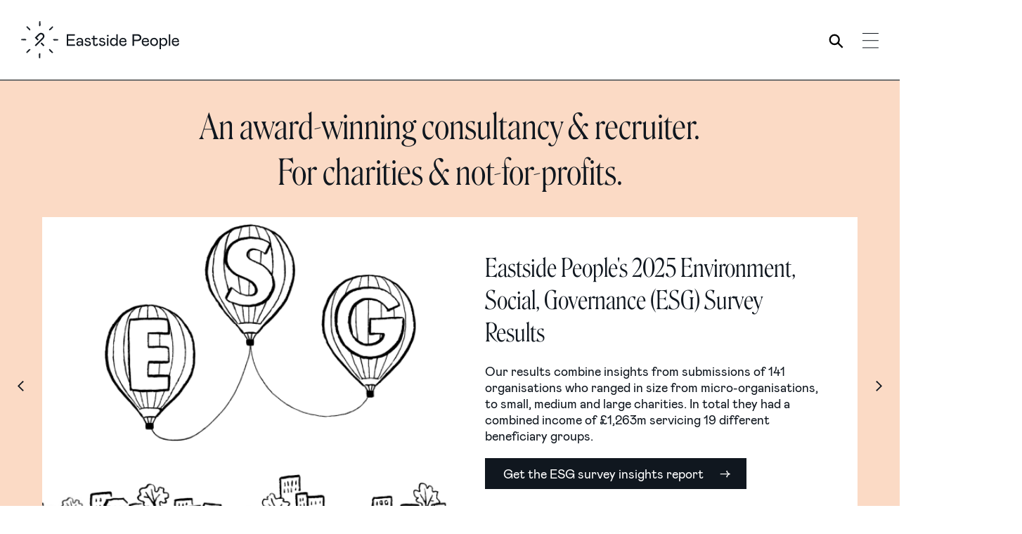

--- FILE ---
content_type: text/html; charset=UTF-8
request_url: https://eastsidepeople.org/
body_size: 278464
content:
<!DOCTYPE html>
<html lang="en-GB">

<head>

  <!-- Google Tag Manager -->
  <script>
    (function(w, d, s, l, i) {
      w[l] = w[l] || [];
      w[l].push({
        'gtm.start': new Date().getTime(),
        event: 'gtm.js'
      });
      var f = d.getElementsByTagName(s)[0],
        j = d.createElement(s),
        dl = l != 'dataLayer' ? '&l=' + l : '';
      j.async = true;
      j.src =
        'https://www.googletagmanager.com/gtm.js?id=' + i + dl;
      f.parentNode.insertBefore(j, f);
    })(window, document, 'script', 'dataLayer', 'GTM-NDJ9G2C');
  </script>
  <!-- End Google Tag Manager -->

  <meta charset="UTF-8" />
  <link rel="profile" href="https://gmpg.org/xfn/11" />
  <link rel="pingback" href="https://eastsidepeople.org/xmlrpc.php" />
  <meta name="viewport" content="width=device-width, initial-scale=1.0">

  <link rel="dns-prefetch" href="https://cdn-cookieyes.com">
  <link rel="dns-prefetch" href="https://directory.cookieyes.com">
  <link rel="dns-prefetch" href="https://log.cookieyes.com">

  <meta name='robots' content='index, follow, max-image-preview:large, max-snippet:-1, max-video-preview:-1' />
<script id="cookieyes" type="text/javascript" src="https://cdn-cookieyes.com/client_data/be8ee227b49d5f58be3dd52f/script.js"></script>
	<!-- This site is optimized with the Yoast SEO plugin v26.8 - https://yoast.com/product/yoast-seo-wordpress/ -->
	<title>UK Charity Consultants &amp; Not-for-Profit Recruitment Agency</title>
	<meta name="description" content="Eastside People: Expert consultancy &amp; recruitment services for UK charities &amp; not-for-profits. Book your free 30 minute advice session now." />
	<link rel="canonical" href="https://eastsidepeople.org/" />
	<meta property="og:locale" content="en_GB" />
	<meta property="og:type" content="website" />
	<meta property="og:title" content="UK Charity Consultants &amp; Not-for-Profit Recruitment Agency" />
	<meta property="og:description" content="Eastside People: Expert consultancy &amp; recruitment services for UK charities &amp; not-for-profits. Book your free 30 minute advice session now." />
	<meta property="og:url" content="https://eastsidepeople.org/" />
	<meta property="og:site_name" content="Eastside People" />
	<meta property="article:modified_time" content="2026-01-08T16:33:41+00:00" />
	<meta property="og:image" content="https://eastsidepeople.org/wp-content/uploads/2022/12/ep-logo-placeholder.png?ms=no" />
	<meta property="og:image:width" content="300" />
	<meta property="og:image:height" content="219" />
	<meta property="og:image:type" content="image/png" />
	<meta name="twitter:card" content="summary_large_image" />
	<meta name="twitter:image" content="https://eastsidepeople.org/wp-content/uploads/2022/12/ep-logo-placeholder.png" />
	<script type="application/ld+json" class="yoast-schema-graph">{"@context":"https://schema.org","@graph":[{"@type":"WebPage","@id":"https://eastsidepeople.org/","url":"https://eastsidepeople.org/","name":"UK Charity Consultants & Not-for-Profit Recruitment Agency","isPartOf":{"@id":"https://eastsidepeople.org/#website"},"datePublished":"2022-10-24T08:44:37+00:00","dateModified":"2026-01-08T16:33:41+00:00","description":"Eastside People: Expert consultancy & recruitment services for UK charities & not-for-profits. Book your free 30 minute advice session now.","breadcrumb":{"@id":"https://eastsidepeople.org/#breadcrumb"},"inLanguage":"en-GB","potentialAction":[{"@type":"ReadAction","target":["https://eastsidepeople.org/"]}]},{"@type":"BreadcrumbList","@id":"https://eastsidepeople.org/#breadcrumb","itemListElement":[{"@type":"ListItem","position":1,"name":"Home"}]},{"@type":"WebSite","@id":"https://eastsidepeople.org/#website","url":"https://eastsidepeople.org/","name":"Eastside People","description":"","potentialAction":[{"@type":"SearchAction","target":{"@type":"EntryPoint","urlTemplate":"https://eastsidepeople.org/?s={search_term_string}"},"query-input":{"@type":"PropertyValueSpecification","valueRequired":true,"valueName":"search_term_string"}}],"inLanguage":"en-GB"}]}</script>
	<!-- / Yoast SEO plugin. -->


<link rel="alternate" title="oEmbed (JSON)" type="application/json+oembed" href="https://eastsidepeople.org/wp-json/oembed/1.0/embed?url=https%3A%2F%2Feastsidepeople.org%2F" />
<link rel="alternate" title="oEmbed (XML)" type="text/xml+oembed" href="https://eastsidepeople.org/wp-json/oembed/1.0/embed?url=https%3A%2F%2Feastsidepeople.org%2F&#038;format=xml" />
<style id='wp-img-auto-sizes-contain-inline-css' type='text/css'>
img:is([sizes=auto i],[sizes^="auto," i]){contain-intrinsic-size:3000px 1500px}
/*# sourceURL=wp-img-auto-sizes-contain-inline-css */
</style>
<style id='wp-block-library-inline-css' type='text/css'>
:root{--wp-block-synced-color:#7a00df;--wp-block-synced-color--rgb:122,0,223;--wp-bound-block-color:var(--wp-block-synced-color);--wp-editor-canvas-background:#ddd;--wp-admin-theme-color:#007cba;--wp-admin-theme-color--rgb:0,124,186;--wp-admin-theme-color-darker-10:#006ba1;--wp-admin-theme-color-darker-10--rgb:0,107,160.5;--wp-admin-theme-color-darker-20:#005a87;--wp-admin-theme-color-darker-20--rgb:0,90,135;--wp-admin-border-width-focus:2px}@media (min-resolution:192dpi){:root{--wp-admin-border-width-focus:1.5px}}.wp-element-button{cursor:pointer}:root .has-very-light-gray-background-color{background-color:#eee}:root .has-very-dark-gray-background-color{background-color:#313131}:root .has-very-light-gray-color{color:#eee}:root .has-very-dark-gray-color{color:#313131}:root .has-vivid-green-cyan-to-vivid-cyan-blue-gradient-background{background:linear-gradient(135deg,#00d084,#0693e3)}:root .has-purple-crush-gradient-background{background:linear-gradient(135deg,#34e2e4,#4721fb 50%,#ab1dfe)}:root .has-hazy-dawn-gradient-background{background:linear-gradient(135deg,#faaca8,#dad0ec)}:root .has-subdued-olive-gradient-background{background:linear-gradient(135deg,#fafae1,#67a671)}:root .has-atomic-cream-gradient-background{background:linear-gradient(135deg,#fdd79a,#004a59)}:root .has-nightshade-gradient-background{background:linear-gradient(135deg,#330968,#31cdcf)}:root .has-midnight-gradient-background{background:linear-gradient(135deg,#020381,#2874fc)}:root{--wp--preset--font-size--normal:16px;--wp--preset--font-size--huge:42px}.has-regular-font-size{font-size:1em}.has-larger-font-size{font-size:2.625em}.has-normal-font-size{font-size:var(--wp--preset--font-size--normal)}.has-huge-font-size{font-size:var(--wp--preset--font-size--huge)}.has-text-align-center{text-align:center}.has-text-align-left{text-align:left}.has-text-align-right{text-align:right}.has-fit-text{white-space:nowrap!important}#end-resizable-editor-section{display:none}.aligncenter{clear:both}.items-justified-left{justify-content:flex-start}.items-justified-center{justify-content:center}.items-justified-right{justify-content:flex-end}.items-justified-space-between{justify-content:space-between}.screen-reader-text{border:0;clip-path:inset(50%);height:1px;margin:-1px;overflow:hidden;padding:0;position:absolute;width:1px;word-wrap:normal!important}.screen-reader-text:focus{background-color:#ddd;clip-path:none;color:#444;display:block;font-size:1em;height:auto;left:5px;line-height:normal;padding:15px 23px 14px;text-decoration:none;top:5px;width:auto;z-index:100000}html :where(.has-border-color){border-style:solid}html :where([style*=border-top-color]){border-top-style:solid}html :where([style*=border-right-color]){border-right-style:solid}html :where([style*=border-bottom-color]){border-bottom-style:solid}html :where([style*=border-left-color]){border-left-style:solid}html :where([style*=border-width]){border-style:solid}html :where([style*=border-top-width]){border-top-style:solid}html :where([style*=border-right-width]){border-right-style:solid}html :where([style*=border-bottom-width]){border-bottom-style:solid}html :where([style*=border-left-width]){border-left-style:solid}html :where(img[class*=wp-image-]){height:auto;max-width:100%}:where(figure){margin:0 0 1em}html :where(.is-position-sticky){--wp-admin--admin-bar--position-offset:var(--wp-admin--admin-bar--height,0px)}@media screen and (max-width:600px){html :where(.is-position-sticky){--wp-admin--admin-bar--position-offset:0px}}

/*# sourceURL=wp-block-library-inline-css */
</style><style id='global-styles-inline-css' type='text/css'>
:root{--wp--preset--aspect-ratio--square: 1;--wp--preset--aspect-ratio--4-3: 4/3;--wp--preset--aspect-ratio--3-4: 3/4;--wp--preset--aspect-ratio--3-2: 3/2;--wp--preset--aspect-ratio--2-3: 2/3;--wp--preset--aspect-ratio--16-9: 16/9;--wp--preset--aspect-ratio--9-16: 9/16;--wp--preset--color--black: #000000;--wp--preset--color--cyan-bluish-gray: #abb8c3;--wp--preset--color--white: #ffffff;--wp--preset--color--pale-pink: #f78da7;--wp--preset--color--vivid-red: #cf2e2e;--wp--preset--color--luminous-vivid-orange: #ff6900;--wp--preset--color--luminous-vivid-amber: #fcb900;--wp--preset--color--light-green-cyan: #7bdcb5;--wp--preset--color--vivid-green-cyan: #00d084;--wp--preset--color--pale-cyan-blue: #8ed1fc;--wp--preset--color--vivid-cyan-blue: #0693e3;--wp--preset--color--vivid-purple: #9b51e0;--wp--preset--gradient--vivid-cyan-blue-to-vivid-purple: linear-gradient(135deg,rgb(6,147,227) 0%,rgb(155,81,224) 100%);--wp--preset--gradient--light-green-cyan-to-vivid-green-cyan: linear-gradient(135deg,rgb(122,220,180) 0%,rgb(0,208,130) 100%);--wp--preset--gradient--luminous-vivid-amber-to-luminous-vivid-orange: linear-gradient(135deg,rgb(252,185,0) 0%,rgb(255,105,0) 100%);--wp--preset--gradient--luminous-vivid-orange-to-vivid-red: linear-gradient(135deg,rgb(255,105,0) 0%,rgb(207,46,46) 100%);--wp--preset--gradient--very-light-gray-to-cyan-bluish-gray: linear-gradient(135deg,rgb(238,238,238) 0%,rgb(169,184,195) 100%);--wp--preset--gradient--cool-to-warm-spectrum: linear-gradient(135deg,rgb(74,234,220) 0%,rgb(151,120,209) 20%,rgb(207,42,186) 40%,rgb(238,44,130) 60%,rgb(251,105,98) 80%,rgb(254,248,76) 100%);--wp--preset--gradient--blush-light-purple: linear-gradient(135deg,rgb(255,206,236) 0%,rgb(152,150,240) 100%);--wp--preset--gradient--blush-bordeaux: linear-gradient(135deg,rgb(254,205,165) 0%,rgb(254,45,45) 50%,rgb(107,0,62) 100%);--wp--preset--gradient--luminous-dusk: linear-gradient(135deg,rgb(255,203,112) 0%,rgb(199,81,192) 50%,rgb(65,88,208) 100%);--wp--preset--gradient--pale-ocean: linear-gradient(135deg,rgb(255,245,203) 0%,rgb(182,227,212) 50%,rgb(51,167,181) 100%);--wp--preset--gradient--electric-grass: linear-gradient(135deg,rgb(202,248,128) 0%,rgb(113,206,126) 100%);--wp--preset--gradient--midnight: linear-gradient(135deg,rgb(2,3,129) 0%,rgb(40,116,252) 100%);--wp--preset--font-size--small: 13px;--wp--preset--font-size--medium: 20px;--wp--preset--font-size--large: 36px;--wp--preset--font-size--x-large: 42px;--wp--preset--spacing--20: 0.44rem;--wp--preset--spacing--30: 0.67rem;--wp--preset--spacing--40: 1rem;--wp--preset--spacing--50: 1.5rem;--wp--preset--spacing--60: 2.25rem;--wp--preset--spacing--70: 3.38rem;--wp--preset--spacing--80: 5.06rem;--wp--preset--shadow--natural: 6px 6px 9px rgba(0, 0, 0, 0.2);--wp--preset--shadow--deep: 12px 12px 50px rgba(0, 0, 0, 0.4);--wp--preset--shadow--sharp: 6px 6px 0px rgba(0, 0, 0, 0.2);--wp--preset--shadow--outlined: 6px 6px 0px -3px rgb(255, 255, 255), 6px 6px rgb(0, 0, 0);--wp--preset--shadow--crisp: 6px 6px 0px rgb(0, 0, 0);}:where(.is-layout-flex){gap: 0.5em;}:where(.is-layout-grid){gap: 0.5em;}body .is-layout-flex{display: flex;}.is-layout-flex{flex-wrap: wrap;align-items: center;}.is-layout-flex > :is(*, div){margin: 0;}body .is-layout-grid{display: grid;}.is-layout-grid > :is(*, div){margin: 0;}:where(.wp-block-columns.is-layout-flex){gap: 2em;}:where(.wp-block-columns.is-layout-grid){gap: 2em;}:where(.wp-block-post-template.is-layout-flex){gap: 1.25em;}:where(.wp-block-post-template.is-layout-grid){gap: 1.25em;}.has-black-color{color: var(--wp--preset--color--black) !important;}.has-cyan-bluish-gray-color{color: var(--wp--preset--color--cyan-bluish-gray) !important;}.has-white-color{color: var(--wp--preset--color--white) !important;}.has-pale-pink-color{color: var(--wp--preset--color--pale-pink) !important;}.has-vivid-red-color{color: var(--wp--preset--color--vivid-red) !important;}.has-luminous-vivid-orange-color{color: var(--wp--preset--color--luminous-vivid-orange) !important;}.has-luminous-vivid-amber-color{color: var(--wp--preset--color--luminous-vivid-amber) !important;}.has-light-green-cyan-color{color: var(--wp--preset--color--light-green-cyan) !important;}.has-vivid-green-cyan-color{color: var(--wp--preset--color--vivid-green-cyan) !important;}.has-pale-cyan-blue-color{color: var(--wp--preset--color--pale-cyan-blue) !important;}.has-vivid-cyan-blue-color{color: var(--wp--preset--color--vivid-cyan-blue) !important;}.has-vivid-purple-color{color: var(--wp--preset--color--vivid-purple) !important;}.has-black-background-color{background-color: var(--wp--preset--color--black) !important;}.has-cyan-bluish-gray-background-color{background-color: var(--wp--preset--color--cyan-bluish-gray) !important;}.has-white-background-color{background-color: var(--wp--preset--color--white) !important;}.has-pale-pink-background-color{background-color: var(--wp--preset--color--pale-pink) !important;}.has-vivid-red-background-color{background-color: var(--wp--preset--color--vivid-red) !important;}.has-luminous-vivid-orange-background-color{background-color: var(--wp--preset--color--luminous-vivid-orange) !important;}.has-luminous-vivid-amber-background-color{background-color: var(--wp--preset--color--luminous-vivid-amber) !important;}.has-light-green-cyan-background-color{background-color: var(--wp--preset--color--light-green-cyan) !important;}.has-vivid-green-cyan-background-color{background-color: var(--wp--preset--color--vivid-green-cyan) !important;}.has-pale-cyan-blue-background-color{background-color: var(--wp--preset--color--pale-cyan-blue) !important;}.has-vivid-cyan-blue-background-color{background-color: var(--wp--preset--color--vivid-cyan-blue) !important;}.has-vivid-purple-background-color{background-color: var(--wp--preset--color--vivid-purple) !important;}.has-black-border-color{border-color: var(--wp--preset--color--black) !important;}.has-cyan-bluish-gray-border-color{border-color: var(--wp--preset--color--cyan-bluish-gray) !important;}.has-white-border-color{border-color: var(--wp--preset--color--white) !important;}.has-pale-pink-border-color{border-color: var(--wp--preset--color--pale-pink) !important;}.has-vivid-red-border-color{border-color: var(--wp--preset--color--vivid-red) !important;}.has-luminous-vivid-orange-border-color{border-color: var(--wp--preset--color--luminous-vivid-orange) !important;}.has-luminous-vivid-amber-border-color{border-color: var(--wp--preset--color--luminous-vivid-amber) !important;}.has-light-green-cyan-border-color{border-color: var(--wp--preset--color--light-green-cyan) !important;}.has-vivid-green-cyan-border-color{border-color: var(--wp--preset--color--vivid-green-cyan) !important;}.has-pale-cyan-blue-border-color{border-color: var(--wp--preset--color--pale-cyan-blue) !important;}.has-vivid-cyan-blue-border-color{border-color: var(--wp--preset--color--vivid-cyan-blue) !important;}.has-vivid-purple-border-color{border-color: var(--wp--preset--color--vivid-purple) !important;}.has-vivid-cyan-blue-to-vivid-purple-gradient-background{background: var(--wp--preset--gradient--vivid-cyan-blue-to-vivid-purple) !important;}.has-light-green-cyan-to-vivid-green-cyan-gradient-background{background: var(--wp--preset--gradient--light-green-cyan-to-vivid-green-cyan) !important;}.has-luminous-vivid-amber-to-luminous-vivid-orange-gradient-background{background: var(--wp--preset--gradient--luminous-vivid-amber-to-luminous-vivid-orange) !important;}.has-luminous-vivid-orange-to-vivid-red-gradient-background{background: var(--wp--preset--gradient--luminous-vivid-orange-to-vivid-red) !important;}.has-very-light-gray-to-cyan-bluish-gray-gradient-background{background: var(--wp--preset--gradient--very-light-gray-to-cyan-bluish-gray) !important;}.has-cool-to-warm-spectrum-gradient-background{background: var(--wp--preset--gradient--cool-to-warm-spectrum) !important;}.has-blush-light-purple-gradient-background{background: var(--wp--preset--gradient--blush-light-purple) !important;}.has-blush-bordeaux-gradient-background{background: var(--wp--preset--gradient--blush-bordeaux) !important;}.has-luminous-dusk-gradient-background{background: var(--wp--preset--gradient--luminous-dusk) !important;}.has-pale-ocean-gradient-background{background: var(--wp--preset--gradient--pale-ocean) !important;}.has-electric-grass-gradient-background{background: var(--wp--preset--gradient--electric-grass) !important;}.has-midnight-gradient-background{background: var(--wp--preset--gradient--midnight) !important;}.has-small-font-size{font-size: var(--wp--preset--font-size--small) !important;}.has-medium-font-size{font-size: var(--wp--preset--font-size--medium) !important;}.has-large-font-size{font-size: var(--wp--preset--font-size--large) !important;}.has-x-large-font-size{font-size: var(--wp--preset--font-size--x-large) !important;}
/*# sourceURL=global-styles-inline-css */
</style>

<style id='classic-theme-styles-inline-css' type='text/css'>
/*! This file is auto-generated */
.wp-block-button__link{color:#fff;background-color:#32373c;border-radius:9999px;box-shadow:none;text-decoration:none;padding:calc(.667em + 2px) calc(1.333em + 2px);font-size:1.125em}.wp-block-file__button{background:#32373c;color:#fff;text-decoration:none}
/*# sourceURL=/wp-includes/css/classic-themes.min.css */
</style>
<link rel='stylesheet' id='style-css' href='https://eastsidepeople.org/wp-content/themes/eastside_people/style.css?ver=99869642750c2aacf4c6f5ee214c3311' type='text/css' media='all' />
<link rel='stylesheet' id='header-css' href='https://eastsidepeople.org/wp-content/themes/eastside_people/css/header.css?ver=99869642750c2aacf4c6f5ee214c3311' type='text/css' media='all' />
<link rel='stylesheet' id='footer-css' href='https://eastsidepeople.org/wp-content/themes/eastside_people/css/footer.css?ver=1.0.1' type='text/css' media='all' />
<link rel='stylesheet' id='homepage-css' href='https://eastsidepeople.org/wp-content/themes/eastside_people/css/homepage.css?ver=99869642750c2aacf4c6f5ee214c3311' type='text/css' media='all' />
<link rel='stylesheet' id='pagebuilder-css' href='https://eastsidepeople.org/wp-content/themes/eastside_people/css/pagebuilder.css?ver=1.0.5' type='text/css' media='all' />
<link rel='stylesheet' id='slick-css' href='https://eastsidepeople.org/wp-content/themes/eastside_people/inc/slick/slick/slick.css?ver=99869642750c2aacf4c6f5ee214c3311' type='text/css' media='all' />
<link rel='stylesheet' id='slick-theme-css' href='https://eastsidepeople.org/wp-content/themes/eastside_people/inc/slick/slick/slick-theme.css?ver=99869642750c2aacf4c6f5ee214c3311' type='text/css' media='all' />
<link rel='stylesheet' id='aos-css' href='https://eastsidepeople.org/wp-content/themes/eastside_people/inc/aos-master/dist/aos.css?ver=99869642750c2aacf4c6f5ee214c3311' type='text/css' media='all' />
<link rel='stylesheet' id='custom-selects-css' href='https://eastsidepeople.org/wp-content/themes/eastside_people/inc/jquery-nice-select/css/nice-select.css?ver=99869642750c2aacf4c6f5ee214c3311' type='text/css' media='all' />
<link rel='stylesheet' id='lightbox-2-css' href='https://eastsidepeople.org/wp-content/themes/eastside_people/inc/lightbox2/dist/css/lightbox.css?ver=99869642750c2aacf4c6f5ee214c3311' type='text/css' media='all' />
<script type="text/javascript" src="https://eastsidepeople.org/wp-content/themes/eastside_people/inc/jquery/jquery-3.5.0.min.js?ver=3.5.0" id="jquery-js"></script>
<link rel="https://api.w.org/" href="https://eastsidepeople.org/wp-json/" /><link rel="alternate" title="JSON" type="application/json" href="https://eastsidepeople.org/wp-json/wp/v2/pages/2" /><link rel="EditURI" type="application/rsd+xml" title="RSD" href="https://eastsidepeople.org/xmlrpc.php?rsd" />

<link rel='shortlink' href='https://eastsidepeople.org/' />

<script>window.LOSiteId = 'e1a09899';</script><script async defer src='https://tools.luckyorange.com/core/lo.js'></script><link rel="icon" href="https://eastsidepeople.org/wp-content/uploads/2023/01/logo-black-mobile.svg" sizes="32x32" />
<link rel="icon" href="https://eastsidepeople.org/wp-content/uploads/2023/01/logo-black-mobile.svg" sizes="192x192" />
<link rel="apple-touch-icon" href="https://eastsidepeople.org/wp-content/uploads/2023/01/logo-black-mobile.svg" />
<meta name="msapplication-TileImage" content="https://eastsidepeople.org/wp-content/uploads/2023/01/logo-black-mobile.svg" />
		<style type="text/css" id="wp-custom-css">
			button.cky-iab-dec-btn {
color: #212121 !important;
	text-decoration: underline !important;
}		</style>
		<link rel='stylesheet' id='wp-override-css' href='https://eastsidepeople.org/wp-content/themes/eastside_people/css/wp-override.css?ver=99869642750c2aacf4c6f5ee214c3311' type='text/css' media='all' />
</head>

<body data-rsssl=1 class="home wp-singular page-template page-template-front-page page-template-front-page-php page page-id-2 wp-theme-eastside_people page-charity-consultancy-and-recruitment-services eastside-theme">

  <!-- Google Tag Manager (noscript) -->
  <noscript><iframe src="https://www.googletagmanager.com/ns.html?id=GTM-NDJ9G2C" height="0" width="0" style="display:none;visibility:hidden"></iframe></noscript>
  <!-- End Google Tag Manager (noscript) -->

  <header>
    <div class="container">
      <div class="contents flex-row">

        <!-- Left -->
        <div class="left">
          <div class="logo">
            <svg xmlns="http://www.w3.org/2000/svg" xmlns:xlink="http://www.w3.org/1999/xlink" width="225.389" height="53" viewBox="0 0 225.389 53" id="logo-desktop">
  <title>Eastside People</title>
  <desc>The Eastside People Logo</desc>
  <defs>
    <clipPath id="clip-path">
      <path id="Path_10" data-name="Path 10" d="M0-38.894H225.389v-53H0Z" transform="translate(0 91.894)" fill="#11171e"/>
    </clipPath>
  </defs>
  <g id="Group_223" data-name="Group 223" transform="translate(0 0)">
    <g id="Group_10" data-name="Group 10" clip-path="url(#clip-path)">
      <g id="Group_1" data-name="Group 1" transform="translate(25.244 45.555)">
        <path id="Path_1" data-name="Path 1" d="M-.094-4.488A.062.062,0,0,0-.06-4.537L-.1-4.575l.018-.031c.005-.009.011-.022.017-.023s.022-.022.032-.034c.024-.028.019-.066.025-.1a.061.061,0,0,0-.009-.029.118.118,0,0,0-.012-.018.055.055,0,0,1,0-.07A.264.264,0,0,1-.09-5.008l.017-.02c-.017-.044-.017-.044,0-.077l-.036-.027L-.121-5.2l.046-.093a.084.084,0,0,1,.008-.057c-.012-.013-.035.007-.041-.024.013-.018.027-.019.042,0A.041.041,0,0,1-.042-5.41c.01-.006.011-.017,0-.027L-.072-5.4c-.01-.029.013-.035.014-.052l-.034,0A.053.053,0,0,1-.1-5.463a.468.468,0,0,0,0-.085A.318.318,0,0,0-.1-5.636.094.094,0,0,1-.1-5.713a.051.051,0,0,0,.006-.021c0-.019.009-.027.023-.031a.049.049,0,0,0,.025-.017A.045.045,0,0,1,0-5.8c.014-.033.021-.076.055-.094a.075.075,0,0,0,.017-.018c.021-.025.021-.025.051-.006a.179.179,0,0,0,.022.009C.132-5.876.1-5.871.09-5.845l.017.035c-.017.015-.022.031,0,.046l.033-.085.029-.007c0-.028,0-.054,0-.082-.012,0-.028.011-.035-.013,0,0-.01-.005-.016,0S.095-5.966.091-5.985s.032,0,.033-.033a.049.049,0,0,0-.049.025l.013.033-.024.042c-.042-.012-.054,0-.079.042a.5.5,0,0,1-.038.054c-.006.009-.014.012-.023,0a.024.024,0,0,1,0-.029.112.112,0,0,1,.012-.017l-.024-.042a.229.229,0,0,0,.055-.026A.328.328,0,0,0,0-5.988l.027.007.008-.007c.035-.028.035-.028.008-.072l.014-.033,0,0L-.01-6c-.02,0-.035.016-.05.042C-.074-5.99-.049-6-.044-6.025s0-.065-.033-.079c-.007-.027-.037-.048-.012-.082a.024.024,0,0,0,0-.018c-.01-.034-.022-.068-.033-.1,0-.012-.012-.024-.01-.035a.18.18,0,0,0-.012-.089.157.157,0,0,0-.021-.057.063.063,0,0,1,0-.067.059.059,0,0,0,0-.057C-.183-6.638-.174-6.672-.19-6.7A.141.141,0,0,0-.176-6.84l.033-.052-.02-.05a.048.048,0,0,1,0-.052c.01-.013.021-.029,0-.048,0,0,0-.012,0-.017A.178.178,0,0,0-.184-7.2c0-.011,0-.023.007-.035a.042.042,0,0,0,0-.029.105.105,0,0,1,.017-.1.111.111,0,0,1-.02-.137C-.2-7.515-.209-7.525-.2-7.55a.11.11,0,0,0,0-.058.06.06,0,0,1,0-.039c0-.012.012-.022,0-.038s.009-.019.013-.028l-.035-.024.029-.055c0-.015-.019-.029-.013-.052,0-.005,0-.012,0-.018a.3.3,0,0,1-.009-.073A.221.221,0,0,1-.19-8c0-.014-.014-.029-.012-.042A.069.069,0,0,0-.221-8.1a.356.356,0,0,1,.027-.076.073.073,0,0,0,0-.075.094.094,0,0,1,0-.107c.005-.007,0-.024,0-.029l.064-.065A.113.113,0,0,0-.143-8.52a.049.049,0,0,1-.005-.025c0-.052,0-.1,0-.155,0-.02.034-.009.028-.044l-.03,0c.009-.022.016-.041.023-.059s0-.008,0-.008c.028,0,.035-.037.058-.052,0,.01,0,.017,0,.029.012-.005.02-.012.017-.026s-.006-.024-.021-.018S-.09-8.879-.1-8.895c.015-.017.031-.031.044-.05a.056.056,0,0,1,.027-.022c.008,0,.013-.018.025-.037l-.024.013-.02-.028a.332.332,0,0,0-.021.033.048.048,0,0,0,0,.018.037.037,0,0,1-.013.032c-.013.01-.023.007-.038-.005.016-.036.029-.074.047-.107.007-.015.024-.022.035-.035s.019-.016.02-.025a.22.22,0,0,1,.034-.08L0-9.2l.027-.017.021-.1c.025,0,.042-.013.048-.048,0-.01.012-.018.02-.025a.391.391,0,0,1,.034-.021C.105-9.426.094-9.448.09-9.54A.2.2,0,0,1,.2-9.594L.179-9.647.2-9.7.174-9.744C.169-9.752.158-9.758.158-9.765A.135.135,0,0,1,.169-9.8a.09.09,0,0,1,.006-.014L.164-9.836c0-.044.039-.036.058-.058-.007-.048.037-.047.05-.081L.25-10c.005-.019.011-.038.017-.059l.028.02.016-.027c.007.014.01.036.031.035,0-.014,0-.028.006-.043s0-.021,0-.03a.218.218,0,0,1,.028-.05c.01-.011.027-.013.046-.021l.035.037c0-.024-.007-.037-.01-.053.025,0,.017-.046.042-.056.008,0,.018.012.028.011s.019-.012.03-.02l.022.027c0-.006.009-.01.009-.016s0-.014-.013-.02S.553-10.3.549-10.313s0-.029.01-.024c.022.013.031-.013.045-.02a.052.052,0,0,1,.027.035c.007-.007.014-.02.022-.021s.022-.008.029-.029a.4.4,0,0,0,.036-.1c0-.009.01-.017.016-.026l.035.032c.029-.024.043-.022.085.009.009-.041.009-.04.043-.031s.04.025.062.009c0,0,.006,0,.008.006s.005.009.009.012a.029.029,0,0,0,.01,0,.081.081,0,0,0,.032-.092c0-.005,0-.008,0-.008h.018l.025-.047c.025,0,.031.029.044.049,0,0,.009,0,.012-.006a.019.019,0,0,1,.031,0c.006.005.007.017.011.027s.006.017.01.025c.021.006.037,0,.044-.029s.01-.005.016-.007.007-.015.013-.02.025-.025.04-.039l.04.006c0,.009,0,.019-.007.033l.039-.006c.008.018.009.036.025.05a.06.06,0,0,1,.005.073l.06.009.023.091a.09.09,0,0,1,.092,0l-.021.047.031.018-.019.048a.123.123,0,0,1,.013.01c.022.025.031.029.05.007s.031-.023.048,0a.036.036,0,0,0,.01.006c.028.013.028.013.022.05a.059.059,0,0,0,0,.022c0,.015.007.03.012.047.019-.016.035-.008.048.013a.078.078,0,0,1,0,.062l.021.051.046-.01c0-.022.009-.043.014-.064a.037.037,0,0,1,.012-.017.008.008,0,0,1,.01,0,.02.02,0,0,1,0,.014c0,.022,0,.028.013.029l.011,0A.024.024,0,0,1,1.913-10a.06.06,0,0,1-.011.032c-.013.018-.028.034-.042.051s0,.009,0,.016L1.9-9.89c0,.034-.02.016-.03.021a.36.36,0,0,1,.007.054.549.549,0,0,1-.007.06c.021-.007.035-.011.045-.032a.045.045,0,0,1,.044-.031c.013,0,.025-.01.035-.014l.037.086c0,.01-.007.031-.012.054l.024-.01-.028.069a.073.073,0,0,1,.014.064c-.008.035,0,.047.025.056l.027.012-.018.032s.005,0,.007,0,.021-.009.025.009-.013.029-.027.023-.028,0-.035.019.021,0,.029.02.018.026.007.033-.015.03-.02.047c-.038,0-.08-.006-.1.054l-.014-.033c0,.027,0,.047-.006.066a.177.177,0,0,0-.052.027.232.232,0,0,0-.032.057c.025.037.046,0,.069-.009.006.026.006.026-.011.032H1.9c0,.022-.022.025-.019.048.033.011.066.024.087-.033-.011-.02-.022-.044.007-.062l.043.059-.05.067c.016,0,.032.022.047-.005L2-9.061c0-.02.016-.029.048-.031,0-.015,0-.031-.005-.048l-.029-.014a.156.156,0,0,1,.006-.029c.009-.023.01-.022-.01-.024a.023.023,0,0,1-.017-.012.032.032,0,0,1,0-.024.334.334,0,0,1,.037-.033c.015.019.029,0,.046,0,0-.045.028-.05.05-.064a.025.025,0,0,1,.005.036c-.006.008-.017.01-.029.017l.036.056c-.017.029-.055.014-.063.054l.021.025-.016.047.029.026a.072.072,0,0,1-.054.059c-.022.005-.029.027-.035.048s-.007.028-.03.023l-.041-.007V-8.9l-.025.013c0-.014,0-.021.006-.033l-.042-.006c0,.018,0,.034,0,.046s.017.009.018.015a.039.039,0,0,1-.01.042c-.014.012-.013.013-.006.036l-.028.014c.022.036.043-.016.065.008,0,.009,0,.022,0,.038l.031-.022a.221.221,0,0,0-.01.036s.005.006.008.009a.023.023,0,0,1,0,.006.172.172,0,0,0-.062.077c-.007.018-.029.037-.044.037-.031,0-.039.029-.054.048,0,.017.01.025.022.02a.108.108,0,0,0,.031-.015.193.193,0,0,0,.025-.033v.048l.02-.01c.022.027,0,.043.005.063a.207.207,0,0,1,.025.022c.015.017.015.032,0,.046s-.019.018-.011.037,0,.013-.007.018-.016.021-.025.032c.028.017.035.015.062-.019,0,.005.012.012.011.016-.011.05,0,.108-.048.145l.047.012-.02.046.032.025c0,.029,0,.051,0,.081a.078.078,0,0,0-.021.063c0,.012-.014.028-.021.042l.014.005-.007.051.043.05c0,.014-.008.035-.012.056,0,.005,0,.014,0,.016.022.019.006.033,0,.045a.1.1,0,0,0-.014.029.369.369,0,0,1-.037.057H1.893l-.017-.032a.2.2,0,0,1-.029.042c-.017.014.005.037-.012.05-.011,0-.023-.025-.039-.005l.014.028s0,.012,0,.012c-.017.014-.007.038-.014.058h.028a.08.08,0,0,1-.012-.017c0-.011,0-.018.01-.017s.032.005.042-.015.022-.024.041-.016a.1.1,0,0,0,.036,0h.031l-.029.035.009.02c-.018.03-.048.054-.04.1l.018.005-.007.086.036,0c-.011.012-.018.022-.02.021-.036-.022-.045.02-.062.042a.008.008,0,0,0,0,0c-.006.022-.013.043-.02.071l.018-.007.009.032c-.029.013-.025.054-.045.076a.585.585,0,0,0-.05.072l.024.024A.223.223,0,0,1,1.9-7c-.005.031-.009.052-.014.08s.029.014.047.011c.012.029.032-.013.047.011-.008.015-.03.033,0,.051-.025.044-.028.046-.06.032,0,.039.011.052.061.071-.022.012-.028.047-.055.047a.133.133,0,0,0-.007-.039c0-.005-.015,0-.025,0,0-.028-.02-.031-.036-.039.006-.028.028-.028.041-.044,0-.009-.006-.019-.01-.032l-.037.022c0-.022.006-.042.009-.06-.022-.025-.037-.012-.052.01l.007.028-.029.018c0,.007,0,.015,0,.024l.035-.011L1.8-6.75l.037.05a.018.018,0,0,1,0,.013c-.016.037.006.053.024.072l0,0,.055-.006A.155.155,0,0,1,1.9-6.53c.027.009.025-.046.055-.032a.179.179,0,0,0-.006.125l-.039,0c0,.022,0,.04,0,.067l-.031-.036c0,.036,0,.036.042.045,0,.005,0,.011,0,.017a.112.112,0,0,1,0,.014l.038.01-.048.065.013.005-.024.082-.027.028c.014.019.04-.013.048.026L1.9-6.09c0,.018-.007.035-.01.05s0,.007,0,.009a.106.106,0,0,1-.026.092.077.077,0,0,0-.009.062c.028-.009.019-.044.029-.066.018.021.033-.035.055,0L1.919-5.9l.044-.012c-.007.038.01.077-.022.1a.059.059,0,0,1,0,.087c.024.035,0,.068,0,.1,0,.006-.008.015-.014.019s-.028.02-.042.03a.023.023,0,0,0-.01.013.055.055,0,0,1-.027.047.025.025,0,0,0,0,.042.235.235,0,0,0,.032.012L1.9-5.47l.013-.013c-.006.025-.012.046-.016.067s0,.017,0,.022a.153.153,0,0,1-.014.134c0,.01-.009.019-.012.029a.06.06,0,0,0,0,.022c.006.047.006.047-.024.072l.009.033c-.01.006-.024.009-.027.018s-.022.015-.035.013l-.029,0-.012-.045c-.011,0-.025,0-.031.005a.322.322,0,0,0-.029.058c-.007.006-.03,0-.026.031l.021-.016.022.042a.025.025,0,0,1,.012,0c.021.011.036,0,.047-.022a.026.026,0,0,0,0-.024c0-.008.012-.022.019-.034a.089.089,0,0,1,.009.029c0,.027-.01.054-.016.087a.126.126,0,0,0,.031.011c.009,0,.012-.031.028,0a.121.121,0,0,1-.021.062.184.184,0,0,0-.016.041l-.01.021-.013-.018c-.015.015-.031.028-.045.045s0,.019,0,.038c.029-.033.055-.008.085-.015-.006.057-.012.108-.019.164l.018.009v.06c-.022.039-.044-.009-.068,0a.625.625,0,0,0,0,.066c0,.008.013.017.021.021a.214.214,0,0,0,.04.009c0,.012,0,.023,0,.033a.088.088,0,0,1-.1-.008l.022-.053c-.032.01-.022.057-.047.074a.092.092,0,0,1,.054.063l.063-.01c-.006.033-.009.061-.016.087a.146.146,0,0,0,0,.059.174.174,0,0,1-.007.057H1.8c0,.021-.008.041-.01.061a.243.243,0,0,0,0,.127c.009.018-.014.033,0,.05-.009.039-.018.077-.028.119,0,.008.028-.005.022.021a.208.208,0,0,1-.021.043.045.045,0,0,1,.018.059.117.117,0,0,0,.006.081c.012.021,0,.038-.005.058s-.006.013-.006.02a.135.135,0,0,1-.054.112.063.063,0,0,1-.02.055c0,.014.009.029.015.048-.012,0-.021,0-.027,0s-.04-.033-.065-.012c0,0-.007,0-.011,0l-.043,0c0,.013,0,.02,0,.029l-.04.024c-.009-.006-.02-.02-.027-.017a.053.053,0,0,0-.027.029c-.009.024-.02.024-.036.013-.011.006-.013.047-.034.015-.012.024-.041,0-.052.031,0,.014-.027.02-.046.024l.014-.029a.379.379,0,0,0-.035-.024.016.016,0,0,0-.015,0c-.028.022-.058.013-.09.01a.059.059,0,0,0-.017-.061s-.01.007-.012.013a.031.031,0,0,1-.021.023A.182.182,0,0,0,1.1-3.2c-.014-.027-.022.011-.04,0a.061.061,0,0,0-.068-.035c-.007,0-.017,0-.025-.009L.917-3.273c0-.029.037-.042.031-.078l.035,0L.954-3.388c-.013.037-.03.065-.062.074L.885-3.34l-.024.022c0-.048-.005-.094-.007-.144a.275.275,0,0,0,.073-.085C.9-3.571.891-3.57.876-3.536s-.024.04-.035.062S.808-3.445.79-3.43s-.007.009-.012.013l.028,0c0-.006,0-.03.027-.017a.169.169,0,0,0-.013.107c-.028.033-.046,0-.069-.008l.024-.045C.762-3.381.747-3.365.74-3.389c0,0-.008,0-.01,0C.711-3.372.7-3.394.695-3.406c-.031,0-.031,0-.067.029-.02-.012,0-.035-.009-.049L.5-3.4C.5-3.408.489-3.423.481-3.423s-.044-.025-.064.006L.406-3.426l-.014.053L.348-3.4c0-.008,0-.016,0-.027C.334-3.417.323-3.4.3-3.407A.049.049,0,0,1,.267-3.45c-.027.021-.043,0-.051-.021H.137l-.031-.1s-.01-.006-.015,0c-.025.006-.039,0-.05-.034s-.007-.04-.023-.051,0-.007,0-.008,0-.038.01-.055L0-3.757c-.01-.013-.025-.021-.016-.045,0,0,0-.016-.005-.016s-.018-.02-.024-.033a.293.293,0,0,0-.022-.04A.061.061,0,0,0-.1-3.918c.018-.04.059-.057.068-.1l-.024-.022-.063.006v-.05L-.134-4.1c0-.015,0-.028.006-.044l.02-.009c0-.013-.006-.026-.011-.046s.01-.026.017-.044a.051.051,0,0,0-.016,0c-.021.006-.035-.006-.039-.031S-.168-4.295-.177-4.3c0-.028,0-.055.006-.085.028.028.05,0,.076-.01l.024.021.038-.051c-.008-.022-.017-.038-.039-.037s-.014-.014-.022-.022v-.006m1.666-3.4.013.008.028-.062-.025-.012c-.006.021-.011.038-.016.055L1.547-7.93l0,0c0,.016.006.031.01.05l.018-.015M.2-6l.017-.028L.226-6.04H.214l-.021.02C.153-6.032.15-6.031.15-6L.2-6,.18-5.955.2-5.969l.017-.015L.2-6m.671-.656L.856-6.672c-.017-.014-.02-.013-.036.02H.873c.03.028.04-.012.058-.024C.924-6.71.924-6.71.905-6.709l-.032.054m.138,1.793C1-4.849.99-4.838,1-4.816c.016-.006.031-.007.038.021l.069-.046c-.016-.042-.041-.045-.065-.013s-.02.02-.033-.009c.037,0,.017-.036.024-.057-.028,0-.029,0-.028.025l0,.032M.9-5.39c0-.011-.005-.022-.008-.033l-.04.048.029.017L.9-5.39a.12.12,0,0,0,.078-.029l-.02-.051L.9-5.491.842-5.43l0,.007L.92-5.467.91-5.449a.032.032,0,0,0,0,.012c.008.029.009.028-.012.047m.438-1.636a.05.05,0,0,1,0,.013c0,.013-.005.025-.008.038l-.011.034h0l.018-.037.035.024c-.008.018-.016.037-.025.06L1.375-6.9c0,.013,0,.024,0,.034a.139.139,0,0,0-.005-.085l.031-.07c0-.009,0-.024-.007-.038l-.028-.013-.031.042-.025,0c0-.006,0-.013,0-.021-.026,0-.025.024-.037.036l.054-.007m.1,2.6.033-.1c.032-.01.032-.01.046-.051-.039.007-.04.009-.058.046a.216.216,0,0,1-.03.047c-.017.02-.036.037-.055.056-.006-.015-.013-.03-.018-.046a.018.018,0,0,1,.007-.014c.025-.007.026-.032.031-.058l-.031-.027c-.017.01-.018.01-.022.029s-.009.033-.021.034,0,.028,0,.04-.01.017-.019.018l-.025-.03c-.006.02-.007.046-.017.052s-.022.047-.032.084l.043-.04-.017-.02c.032.011.035-.025.048-.043l.052.053c0-.01,0-.021.006-.031h.017c.018.016,0,.027,0,.038l.038.03L1.42-4.38c.036.012.042.008.047-.032l-.032-.017M.355-6.4c.006,0,.014.006.017,0a.233.233,0,0,1,.058-.05A.269.269,0,0,0,.476-6.5.049.049,0,0,0,.49-6.543l-.072.037,0-.018a.086.086,0,0,0-.042.082.023.023,0,0,1-.017.025l-.048,0L.3-6.4l-.011.022L.3-6.369a.116.116,0,0,1-.036.084.2.2,0,0,0-.024.043l.007.007.039-.046.005.015a.081.081,0,0,0,.019-.061c0-.009.005-.027.01-.027.024,0,.026-.029.033-.05m.588-.71.019-.012c.031-.017.034-.025.031-.068a.045.045,0,0,0-.04-.049C.945-7.23.94-7.21.929-7.2a.093.093,0,0,0-.039.059.234.234,0,0,0-.022.088l.072-.051a.021.021,0,0,0,0-.007m.317-.093h.006c.015,0,.022-.01.031-.02s.02-.02.031-.031c-.019-.017.007-.062-.026-.078a.129.129,0,0,0-.04.069.03.03,0,0,1-.014.02c-.022.01-.044.021-.066,0l-.009-.007-.011.032c.021.01.021.01.032.047L1.13-7.15,1.1-7.173l-.009.038.05.008c-.005.01-.01.02-.016.029s.013.027-.008.024c0,.006,0,.012.006.025l.054-.073c.01-.015.022-.024.039-.016s.009,0,.014,0c-.007-.037-.007-.039.016-.057a.17.17,0,0,0,.014-.014m-.235-.348a.043.043,0,0,0,.024-.05.043.043,0,0,0,.056-.025c0-.007.01-.01.013-.017s.018-.013.028-.01c.02.024.01.055.012.086L1.2-7.606v-.07L1.24-7.7a.144.144,0,0,1,0-.017c.013-.022.022-.047.037-.057a.271.271,0,0,0,.049-.035.152.152,0,0,1-.036-.084c0-.005-.006-.009-.009-.015a.158.158,0,0,0-.058.067.063.063,0,0,1-.02.025.077.077,0,0,0-.036.058l.041.005c-.007.024-.013.043-.02.066a.078.078,0,0,0-.074-.023c.022-.021,0-.041,0-.061a.112.112,0,0,1-.034-.007c-.008,0-.013-.016-.02-.024l-.013.046L1.02-7.768l-.027.052A.113.113,0,0,1,1-7.682c0,.035-.007.069-.011.1l.033.027M.747-8.984c-.037.012-.066.027-.059.079a.023.023,0,0,1-.036-.013c-.011-.027.011-.042.022-.064-.039-.025-.046.029-.067.036a.3.3,0,0,1,.017.072c0,.018,0,.024.013.029s.009.011.013.017a.144.144,0,0,1,.024-.009A.068.068,0,0,0,.711-8.88.038.038,0,0,1,.727-8.9C.751-8.91.758-8.93.76-8.957a.092.092,0,0,1,.02-.052H.792L.78-8.977c.034.012.035-.039.059-.032a.045.045,0,0,0,0-.012.02.02,0,0,0,0-.009l-.042,0,.028-.1c.022-.012.025-.016.019-.046A.041.041,0,0,1,.86-9.226c.015-.011.025,0,.031.016.037-.008.031-.054.052-.079a.072.072,0,0,0-.066.03L.859-9.272c-.014.033-.036.058-.053.059S.775-9.219.771-9.245l-.046.028a.04.04,0,0,0-.016.041c0,.018,0,.036.007.053s.011.006.013.013.01.037.015.057c.013-.006,0-.048.03-.022a.08.08,0,0,1-.067.064l.041.028m.557.508c.009.008.02.013.02.019a.038.038,0,0,0,.029.036c.011,0,.012.01.013.018a.065.065,0,0,1-.026.058c-.018.01-.033,0-.046-.016l.036-.023c-.036-.009-.069,0-.082-.046-.015.009-.032.028-.042.024-.028-.013-.043.008-.058.026a.092.092,0,0,1-.045.037c-.013,0-.02.016-.021.033s0,.025,0,.038l-.044.036c.035.02.042.018.061-.013.009.01.025,0,.031.015s.024,0,.034.01c.005-.008.012-.014.009-.028a.086.086,0,0,1,.018-.063s.009,0,.013-.007,0,.013,0,.02,0,.006,0,.006l.044-.015c.035.011.012.043.02.06,0,0,.007,0,.008,0,.021-.014.046-.023.054-.058a.05.05,0,0,1,.014-.027.257.257,0,0,0,.071-.124c-.018-.006-.02.037-.041.019,0-.035,0-.07-.006-.1-.037,0-.045.042-.065.064M.619-6.96c-.02-.013-.04,0-.048-.03,0,0-.009,0-.014,0s-.04.031-.037.042c.01.028-.006.028-.018.035l-.021.01a.068.068,0,0,0-.022-.055L.5-7.056.455-7.078a.221.221,0,0,0-.018.025C.42-7.022.41-7.017.38-7.028a.029.029,0,0,0-.036.005c0,.027.016.057,0,.081s-.035.04-.051.06c.017.027.016.029,0,.055a.1.1,0,0,0-.01.033c0,.018-.005.037-.006.055s0,.022,0,.034H.285l.008-.04.044-.036a.151.151,0,0,1-.024-.007L.294-6.8l.032-.049.046.02a.053.053,0,0,0,.017-.063.016.016,0,0,1,0-.009s.005-.005.01-.01l.006.028c.019.011.044-.026.058.011L.493-6.89.5-6.864l.02-.052L.566-6.9c0-.039.033-.04.053-.064m.839,3.006c0-.02.028-.032.011-.051s0-.041-.027-.037c0,0-.007-.006-.01-.01l-.022-.035c-.007.017-.012.029-.018.047-.013-.024,0-.054-.028-.063,0,.01,0,.017.007.028a.176.176,0,0,0-.026.016c-.006.006-.015.014-.016.022s.008.015.012.022l.01,0c.028-.016.028-.016.048.013L1.407-4c.02.021.02.021,0,.047-.037-.02-.037-.02-.065.044l.019.039c.025-.013.041-.057.074-.028,0,.012,0,.023-.006.038l.052-.07-.024-.028M.522-6.7a.064.064,0,0,1-.014-.048.036.036,0,0,0-.022-.034c-.01-.005-.016,0-.02.014s-.009.009-.014.014a.185.185,0,0,0-.063.114s0,.01.006.014c.008-.027.028.011.039-.012a.032.032,0,0,1,.022-.013c.021,0,.042-.007.062-.01L.541-6.7l-.018,0m-.034.724a.738.738,0,0,0,.069-.042.068.068,0,0,0,.018-.037c0-.016,0-.021-.018-.017s-.032.013-.037.006-.032-.01-.048,0C.466-6.086.461-6.1.477-6.123s.008-.025,0-.043L.432-6.15l-.01.066.021.007c0,.023,0,.044-.006.065C.47-5.99.482-6.033.5-6.041l.02.024C.5-6.008.5-6.008.488-5.972M.8-7.353c0-.018-.005-.032-.007-.046C.786-7.432.77-7.44.749-7.417a.141.141,0,0,0-.016.026l-.025.04.017,0c0,.015-.007.03-.013.052l.02.021L.783-7.3a.158.158,0,0,1-.009-.03c0-.018.011-.021.024-.025M1.655-7.7a.1.1,0,0,1-.052.056.017.017,0,0,0-.012.018.058.058,0,0,0,.031.044c.014.007.022,0,.031-.013s.01,0,.016.006l.04-.023c0-.02,0-.043-.012-.046s-.027-.025-.04-.043M.773-4.235c.007.01.008.029.024.024A.018.018,0,0,1,.813-4.2c.01.019.023.007.027,0,.014-.028.043-.046.04-.073S.845-4.3.828-4.3.8-4.3.79-4.282l-.017.047m.809-4.144,0,.028.016,0c-.008.018-.016.034,0,.052.033-.031.019-.078.031-.118-.026,0-.017-.031-.022-.054-.014.021-.03.025-.048.016a.024.024,0,0,0-.018,0,.041.041,0,0,0-.019.017s.005.014.008.022c.011.025.036.017.059.036M.689-7.65c-.028.013-.043.052-.074.058,0,0-.007.016-.013.03C.629-7.58.65-7.6.681-7.6a.83.83,0,0,0-.062.184c.073-.1.08-.111.076-.162l-.01,0c0-.024.028-.045.005-.073m.985,1.989a.058.058,0,0,0,.005.015.048.048,0,0,1,.035.046s.007,0,.012.007l.012-.037c.039.027.009.06.01.088.013,0,.016-.01.02-.022A.349.349,0,0,1,1.8-5.687L1.8-5.694l-.051.023L1.735-5.7l-.061.036m-.262-.275c0-.013,0-.029-.006-.04s.032-.008.029-.044c-.022.018-.047-.02-.066.01s-.047,0-.054.037l.041.029c0,.019-.025.025-.02.048l.076-.04M.59-7.059l.012.01c.023.028.025.027.047,0,.008-.01.017-.026.025-.027.03,0,.031-.031.039-.055a.165.165,0,0,0,.005-.032c-.032-.025-.049.008-.071.031l.018,0c-.011.023-.022.045-.032.067-.025-.011,0-.022,0-.032s-.02,0-.04.033m.9-.485c.033-.018.048-.057.071-.088a.029.029,0,0,0,0-.039c-.006.008-.012.014-.017.022-.013.025-.014.028-.035.014a.023.023,0,0,0-.034,0,.265.265,0,0,0-.024.035l.043.051m-.4.275c.029,0,.041-.031.055-.052a.045.045,0,0,0-.006-.055c-.009,0-.025.006-.028.015-.011.037-.034.036-.058.039,0,0-.006.012-.014.026l.04-.01c.006.017,0,.027-.01.039s-.01.026.013.044c.016-.01,0-.028.007-.046M1.129-7.9a.1.1,0,0,0-.044.1c.016-.01.02.01.031.021a.151.151,0,0,0,.024-.022c.01-.015.02,0,.029-.006s0-.014.006-.022l-.017,0c0-.009,0-.028,0-.031a.077.077,0,0,0-.033-.009s0-.01.005-.023M.384-6.589a.149.149,0,0,0-.031,0c-.011,0-.021.011-.032.01S.3-6.567.287-6.555a.137.137,0,0,0-.013.028c0,.012-.022.018-.012.035S.274-6.5.281-6.5s.007,0,.01.005l.021,0c.006-.031.006-.033.025-.04s.03-.025.046-.055m.922,2.353.018-.035c0-.032,0-.058-.007-.082A.153.153,0,0,0,1.3-4.381c-.011.019-.026.033-.025.047a.1.1,0,0,1-.014.056.088.088,0,0,0,0,.033l.043.01M.071-5.457c-.027,0-.046-.017-.061-.055,0,.014,0,.02,0,.024.015.038.015.038-.007.066-.009.011-.019.02-.028.029l.005.048a.047.047,0,0,0,.033-.033.071.071,0,0,1,.029-.034.055.055,0,0,0,.029-.046M1.558-8.529c.024-.012.02.021.036.024s.022.024.033.036L1.688-8.5a.056.056,0,0,0-.052-.031A.035.035,0,0,1,1.6-8.554c-.011-.024-.022-.021-.036,0a.165.165,0,0,0-.007.02M1.116-3.941c.007.027-.007.04-.021.054s-.031.03-.047.043a.032.032,0,0,1-.019.005l-.014,0a.029.029,0,0,0,0,.007l.047.023c.009-.012.014-.027.022-.029a.113.113,0,0,0,.065-.064c0-.023-.01-.04-.032-.036M.973-7.952c.012-.006.023-.016.033-.016.043,0,.058-.015.066-.076a.049.049,0,0,0-.024,0A.1.1,0,0,0,1-8c-.008.022-.02.006-.03.008s0,.023.006.035M.384-9.908l-.035.025-.017.048a.069.069,0,0,1,.087.017L.45-9.852.4-9.874.384-9.908m.48,1.089L.85-8.861.8-8.871C.8-8.887.8-8.9.8-8.915l-.031.042c.008.014.016.036.023.037s.016.021.025.027l.016-.028c0,.014.005.024.008.036l.028-.018M1.236-5.91l0,0-.014.018-.029-.02a.087.087,0,0,0-.011.069l.042.027c.01-.017.03-.021.028-.046l-.023,0,.012-.043M.374-9.974c-.007,0-.016,0-.022,0s-.01-.013-.013-.017L.282-9.96l0,.032c.034,0,.034,0,.057.016,0-.034.041-.02.037-.062m.844,2.417c-.03-.02-.028-.017-.051.008a.1.1,0,0,0-.027.076.124.124,0,0,1,0,.028l.051-.031a.134.134,0,0,1-.01-.066l.03.012.011-.027M1.145-6.451a.234.234,0,0,0-.053.044c-.012.016-.034.024-.033.053l.057-.008.017.021a.083.083,0,0,1,.008-.07c.005-.007,0-.023,0-.039m.036,2.894A.226.226,0,0,0,1.2-3.583c.014-.029.027-.061.061-.069-.032-.023-.04-.024-.052-.007s-.032.048-.048.072l.021.03m.246-.68c.006-.046,0-.051-.027-.048a.047.047,0,0,1-.012,0c0-.01,0-.018,0-.026-.019-.009-.022.007-.025.024s-.006.033-.011.055l.025.022.027-.061.018.037M.553-8.794c-.021.025-.042.048-.061.072a.044.044,0,0,0,0,.02c.006,0,.013,0,.017,0a.366.366,0,0,0,.048-.036.129.129,0,0,0,.022-.032s0-.009,0-.013L.553-8.794m1.231-.175c.014,0,.024.008.031,0A.383.383,0,0,0,1.857-9l.009-.037L1.8-9.022l-.018.054m-.049.978a.272.272,0,0,0-.1.052c.013.027.017.029.039.024s.029,0,.029-.027a.027.027,0,0,1,.016-.027s.007-.01.016-.022M.65-4.131c.031.054.038.058.073.046C.717-4.1.711-4.124.7-4.142c-.02,0-.038-.014-.055.012M.381-5.609c-.027.014,0,.047-.021.073.025-.018.027.033.052.016,0-.025,0-.051,0-.08l-.025.015L.381-5.609m-.037-.46c.017,0,.024-.016.022-.039s.007-.032.024-.033,0,0,.005-.006L.389-6.162c-.029-.006-.037.025-.052.045-.009,0-.018-.018-.024,0l.031.05m.811,1.8c.007.018.006.045.028.047s.022-.024.029-.042l-.027-.047-.031.042m.521-2.77c.014-.022.025-.038.035-.056a.5.5,0,0,0,.018-.05c-.022.017-.056,0-.065.048l.012.058M.168-4.659l.066.01L.216-4.715H.182l-.014.056m1.339-3a.079.079,0,0,0,.017-.089c-.031,0-.032.033-.043.055l.025.033m-.786.816C.708-6.854.7-6.853.7-6.84a.11.11,0,0,1-.044.056.122.122,0,0,0-.02.029c.01,0,.018,0,.019,0,.009.02.018.013.027,0a.126.126,0,0,0,.013-.028C.7-6.8.7-6.83.721-6.842M.916-5.281c0-.028-.02-.028-.028-.044A.163.163,0,0,1,.857-5.3a.031.031,0,0,0-.017.039l.076-.023m-.423-.9c.014-.013.037,0,.043-.024s.033-.017.032-.046c-.008,0-.016.007-.021.006S.535-6.26.53-6.266a.414.414,0,0,0-.024.04.31.31,0,0,0-.014.041M.929-7.556l.008-.008a.414.414,0,0,0-.01-.048C.922-7.628.908-7.625.9-7.623a.025.025,0,0,0-.016.016.025.025,0,0,0,.012.03l.035.021m.427-.569-.035.012-.006-.015-.043.007c0,.017,0,.035,0,.051a.24.24,0,0,0,.042-.024c.012-.01.035,0,.038-.031M1.4-8.282l.035-.025c0-.021.015-.044,0-.068a.087.087,0,0,0-.033.093m-.576,2.9c-.035.007-.035.007-.041.033l.048.035.018-.034c-.011-.012-.036,0-.025-.033M.965-7.937a.216.216,0,0,0-.029.108l.046-.061L.965-7.937M.872-7.4C.893-7.4.9-7.423.9-7.445s-.015-.014-.024-.02-.017,0-.021.007c-.012.026,0,.04.017.055M.956-4.947c.012.024.012.024.027.029.026-.023.024-.049.005-.08l-.032.051m.966-4.805c.022.013.014.036.015.059a.058.058,0,0,0,.041-.054.034.034,0,0,0-.056-.005M1.483-8.233c-.02.007-.021.007-.022.025a.06.06,0,0,1-.031.053.118.118,0,0,0-.017.016c.065-.02.072-.032.071-.095m-.51.745c.014-.031.007-.046-.031-.065a.165.165,0,0,0-.017.069A.1.1,0,0,0,.943-7.5c.005,0,.013-.012.018-.01s.007.014.011.024m.422-1.591c.007,0,.014-.005.016-.01s.012-.026.029-.018.016-.014.023-.024,0-.013-.006-.025c-.022.026-.065.013-.062.077M1.313-4.646c.022.012.031-.03.052-.022,0,0,.008-.007.011-.012a.1.1,0,0,0,0-.017c-.058,0-.058,0-.068.05M.027-4.135c.009-.013.029-.011.03-.042a.088.088,0,0,1-.024-.01A.131.131,0,0,1,.011-4.21a.126.126,0,0,0,0,.039.135.135,0,0,0,.02.036m.016-.546-.061.027c.019.037.04.015.061.013v-.04M.924-6.823.9-6.836H.9a.105.105,0,0,0,0,.091c.01-.027.019-.051.031-.08M.676-9A.179.179,0,0,0,.7-9.039a.226.226,0,0,0,0-.055c-.017.029-.051.042-.033.1m-.271.774c.035.007.044-.024.058-.042L.42-8.274l-.015.05M.443-8.99c.03.009.026-.032.046-.04L.511-9l.02-.009L.49-9.049c-.009.028-.045.018-.048.059M.133-6.13V-6.1l.041,0a.042.042,0,0,0,0-.042L.133-6.13M1.317-9.06A.1.1,0,0,0,1.279-9C1.3-9,1.319-9,1.327-9.027s-.006-.02-.01-.033m0,.434.009,0c0-.024.016-.047,0-.072l-.032.034.025.04M.766-6.41a.247.247,0,0,1-.012.026c0,.007-.013.011-.016.019a.031.031,0,0,0,.005.023c.01.007.034-.013.037-.03L.766-6.41m.051-.43L.85-6.87c0-.018,0-.035-.006-.051l-.02.007c0,.024,0,.045-.007.073m-.1-2.8H.708C.7-9.622.672-9.628.673-9.6c.009,0,.018,0,.025,0s.02-.006.022-.018a.117.117,0,0,0-.005-.03m.5,4.949.053.007-.049-.058a.075.075,0,0,0,0,.051m.367-1.068c.025.034.039-.01.061-.009-.027-.028-.027-.028-.061.009M.668-4.7l-.014.042.042,0C.7-4.692.689-4.7.668-4.7m-.652.212A.035.035,0,0,0,.03-4.541c-.017,0-.035,0-.043.028l.029.019M1.4-8.786c0-.029,0-.058,0-.092-.028.021-.013.055-.023.076l.024.016M1.33-5.778c-.007-.015-.012-.032-.019-.035s-.022.01-.029.02.009.026.014.027.018-.005.035-.012m-.1-2.282c0-.017,0-.031,0-.045a.041.041,0,0,0-.025.061l.024-.016M.16-5.589c.016-.036-.008-.053-.016-.087l-.012.068.014-.007.013.026m.2-3.139-.013.018L.339-8.743A.068.068,0,0,0,.36-8.67C.365-8.681.37-8.689.375-8.7S.364-8.715.357-8.727m.06,4.488c.006-.027,0-.035-.012-.033a.052.052,0,0,0-.038.032L.4-4.233l.014-.03.006.024m1.01-4.967a.076.076,0,0,0,.045-.051l-.048-.028c.029.033.029.033,0,.08m.072.115a.024.024,0,0,0-.012.037c.012.02.024,0,.044,0L1.5-9.091M.531-10.123c-.007.029-.007.029.015.047.024-.025.024-.028.008-.045,0,.007,0,.013-.005.022l-.018-.024m.682,3.072c-.007.044,0,.048.039.047-.023,0-.012-.048-.039-.047m-.092.286c-.026.009-.026.009-.01.064.018-.016.012-.038.01-.064m.707-2.017-.005,0c.005.018.01.037.016.055,0,0,.006,0,.01.006s.007-.021.009-.029l-.03-.035M.055-5.364c.009,0,.014.005.016,0A.365.365,0,0,0,.1-5.4s0-.011,0-.02a.151.151,0,0,0-.043.054m-.034.418C.065-4.958.075-4.973.059-5l-.038.051m1.216-4.5.028.037c0-.022.008-.036.013-.057l-.041.02M1.307-6.8l0-.009c-.009,0-.02-.008-.027,0s-.02.014-.016.037L1.307-6.8m-.529.021L.8-6.845l-.05.054.031.007M.44-10.018H.41c-.02,0-.02,0-.025.033.015-.026.045,0,.055-.033m1.1,1.169a.059.059,0,0,0-.034.047l.043-.02L1.54-8.849m-.275,5.4v-.012l-.037-.018c0,.02.005.033.008.049l.029-.02M.043-9.179l-.016.062c.028-.006.026-.033.033-.054L.043-9.179M1.582-7.352l-.04-.025c0,.018,0,.032.007.051l.033-.025M.673-10.14c.022.016.022.016.035-.009l-.017-.02-.017.029m-.1,2.812c0-.013,0-.02,0-.028s0-.013-.007-.029l-.018.052c.005,0,.007.005.009.005H.574m-.148,1.1c-.03.034-.029.041,0,.053,0-.015,0-.029,0-.053M1.751-9.195c.016-.016.028-.029.011-.052-.027.007-.012.029-.011.052M1.579-6.086l-.015-.032-.007,0c0,.014,0,.029-.007.048l.029-.017M.753-7.772c-.01,0-.023,0-.024.007s0,.031.018.035c0-.013,0-.025.006-.043m.565-1.857c0,.029.015.02.025.014a.069.069,0,0,0,.013-.01l-.022-.018-.017.014m0,5.638C1.312-4,1.306-4.023,1.294-4.01s0,.024,0,.041l.029-.022m0-1.87.013.035.007,0c0-.017-.007-.033-.012-.056L1.3-5.852l.016-.009m.548-.507-.021.039.032.017c0-.02-.006-.033-.011-.056M.992-8.107l-.05.036,0,.005.035-.007.013-.034m.79,2.826-.033.062a.05.05,0,0,0,.033-.062M.339-7.193c-.024.009-.025.014-.013.056l.013-.056M.675-9.381c0,.016,0,.028,0,.049L.7-9.371l-.027-.01M.958-4.156c0,.024.006.039.009.055h0l.01-.047L.958-4.156m.363-.826c.031.007.031.007.036-.03l-.036.03M.962-10.324c.013-.006.023-.016.027-.043-.021,0-.022.025-.027.043M.074-5.069.062-5.04c.024,0,.041-.014.039-.025l-.028,0m.894-.9C1.016-5.974,1.016-5.974,1-6l-.035.033m.749.761c-.015.01-.018.026-.018.048a.037.037,0,0,0,.018-.048M.4-4.028c.009.035.012.036.036.017L.4-4.028m.627-4.113.007.027c.007-.01.015-.019.021-.029a.048.048,0,0,0,0-.014l-.028.017m.417,2.459a.142.142,0,0,1,0-.015l.035.023a.071.071,0,0,0,0-.011l-.027-.023-.01.026M.432-8.633c.021-.006.032-.022.028-.052l-.028.052m.66,4.3c-.031.024-.031.024-.02.056.007-.02.013-.036.02-.056m-.313.341c-.007-.02-.013-.035-.036-.026.014.007.007.039.036.026m-.1-6.183c-.036,0-.036,0-.038.024l.038-.024m.884,4.371a.029.029,0,0,0,0-.044c-.013.018-.005.029,0,.044M.486-6.962c.021.006.021.006.028-.02-.015,0-.023,0-.028.02m1.6-2.268c-.026.007-.026.007-.035.028.014-.006.032,0,.035-.028M1.529-5.163l0,0-.032.048.016.006.018-.05M1.4-4.819l.031.017c-.006-.017-.01-.029-.016-.046L1.4-4.819M1.158-8.706c-.02,0-.035.005-.027.036l.027-.036" transform="translate(0.223 10.604)" fill="#11171e"/>
      </g>
      <g id="Group_2" data-name="Group 2" transform="translate(25.39 0)">
        <path id="Path_2" data-name="Path 2" d="M-1.642-.976a.062.062,0,0,0-.034.049l.042.037-.018.031c-.005.009-.011.023-.017.023S-1.69-.813-1.7-.8c-.024.028-.019.066-.025.1a.061.061,0,0,0,.009.029.118.118,0,0,0,.012.018.055.055,0,0,1,0,.07.269.269,0,0,1,.056.127l-.017.02c.017.044.017.044,0,.077l.036.027.014.065-.046.093a.084.084,0,0,1-.008.057c.012.013.035-.007.041.024-.013.018-.027.019-.042,0a.041.041,0,0,1-.024.044c-.01.006-.011.017,0,.027l.028-.042c.01.029-.013.035-.014.052l.034,0A.053.053,0,0,1-1.639,0a.421.421,0,0,0,0,.085.318.318,0,0,0,.007.087.094.094,0,0,1-.006.077A.051.051,0,0,0-1.647.27c0,.019-.009.027-.023.031a.049.049,0,0,0-.025.017.044.044,0,0,1-.042.017c-.014.033-.021.076-.055.094a.074.074,0,0,0-.017.018c-.021.025-.021.025-.051.006L-1.882.444c.013-.031.041-.036.056-.063L-1.842.346c.017-.015.022-.031,0-.046l-.033.085L-1.9.392c0,.028,0,.054,0,.082.012,0,.028-.011.035.013,0,0,.01,0,.016,0s.024.011.028.031-.032,0-.033.033A.049.049,0,0,0-1.811.529L-1.824.5-1.8.454c.042.012.054,0,.079-.042A.442.442,0,0,1-1.683.358c.006-.01.014-.013.023,0a.024.024,0,0,1,0,.029A.112.112,0,0,1-1.668.4l.024.042A.229.229,0,0,0-1.7.469a.328.328,0,0,0-.039.055L-1.763.516l-.008.007c-.035.028-.035.028-.008.072l-.014.033,0,0,.065-.1c.02,0,.035-.016.05-.042.014.033-.011.047-.016.068s0,.065.032.079c.008.027.038.048.012.082a.024.024,0,0,0,0,.018c.01.034.022.068.033.1,0,.012.012.024.01.035a.18.18,0,0,0,.012.089.157.157,0,0,0,.021.057.063.063,0,0,1,0,.067.06.06,0,0,0,0,.057c.016.027.007.061.022.087a.142.142,0,0,0-.013.142l-.033.051.02.05a.047.047,0,0,1,0,.052c-.01.013-.021.029,0,.048,0,0,0,.012,0,.017a.18.18,0,0,0,.029.144c0,.011,0,.023-.007.035a.042.042,0,0,0,0,.029.105.105,0,0,1-.017.1.111.111,0,0,1,.02.137c.018.007.024.018.018.043a.1.1,0,0,0,0,.057.062.062,0,0,1,0,.04c0,.012-.012.022,0,.038s-.009.019-.013.028l.035.024-.029.055c0,.015.019.029.013.052,0,.005,0,.012,0,.018a.3.3,0,0,1,.009.073.221.221,0,0,1-.028.061c0,.014.014.029.012.041a.07.07,0,0,0,.019.063.356.356,0,0,1-.027.076.073.073,0,0,0,0,.075.094.094,0,0,1,0,.107c-.005.007,0,.024,0,.029l-.064.065a.113.113,0,0,0,.019.067.049.049,0,0,1,.005.025c0,.052,0,.1,0,.155,0,.02-.034.009-.028.044l.03,0c-.009.022-.016.041-.023.059s0,.008,0,.008c-.028,0-.035.037-.058.052,0-.01,0-.017,0-.029-.012.005-.02.012-.017.026s.006.024.021.018.021.005.027.021c-.015.017-.031.032-.044.05a.052.052,0,0,1-.027.022c-.008,0-.013.019-.025.037l.024-.013.02.028c.008-.013.016-.022.021-.033a.048.048,0,0,0,0-.018.037.037,0,0,1,.013-.032c.013-.01.023-.007.038.005-.016.036-.029.074-.047.107-.007.015-.024.022-.035.035s-.019.016-.02.025a.22.22,0,0,1-.034.08l.016.017-.027.017-.021.1c-.025,0-.042.013-.048.048,0,.01-.012.018-.02.025a.391.391,0,0,1-.034.021c.05.011.061.033.065.125a.2.2,0,0,1-.114.054l.025.054-.022.058.028.039c.005.007.016.014.016.021A.135.135,0,0,1-1.9,4.34a.09.09,0,0,1-.006.014l.011.018c0,.044-.039.036-.058.059.007.048-.037.046-.05.08l.022.025C-1.991,4.555-2,4.574-2,4.6l-.028-.02-.016.027c-.007-.014-.01-.036-.031-.035,0,.014,0,.028-.006.043s0,.02,0,.03a.207.207,0,0,1-.028.05c-.01.011-.027.012-.046.021l-.035-.037c0,.024.007.037.01.053-.025,0-.017.046-.042.057-.008,0-.018-.013-.028-.012s-.019.012-.03.02L-2.3,4.765c0,.006-.009.01-.009.016s0,.014.013.02.009.033.012.049,0,.029-.01.025c-.022-.014-.031.012-.045.02a.052.052,0,0,1-.027-.035c-.007.007-.014.02-.022.021s-.022.008-.029.029a.4.4,0,0,0-.036.1c0,.009-.01.017-.016.026L-2.5,5c-.029.024-.043.022-.085-.009-.009.041-.009.04-.043.031s-.04-.025-.062-.009c0,0-.006,0-.008-.006S-2.708,5-2.711,4.994a.029.029,0,0,0-.01,0,.081.081,0,0,0-.032.092c0,.005,0,.008,0,.008h-.018l-.025.047c-.025,0-.031-.029-.044-.049,0,0-.009,0-.012.006a.019.019,0,0,1-.031,0c-.006-.005-.007-.017-.011-.027s-.006-.017-.01-.025c-.021-.006-.037,0-.044.029s-.01.005-.016.007-.007.015-.013.021l-.04.039-.04-.006c0-.009,0-.019.007-.033l-.039.006c-.008-.018-.009-.036-.025-.05a.059.059,0,0,1-.005-.073l-.06-.009L-3.2,4.885a.09.09,0,0,1-.092,0l.021-.047-.031-.018.019-.048a.123.123,0,0,1-.013-.01c-.022-.025-.031-.029-.05-.007s-.031.023-.048,0a.026.026,0,0,0-.01-.006c-.028-.013-.028-.013-.022-.05a.06.06,0,0,0,0-.022c0-.015-.007-.03-.012-.047-.019.016-.035.008-.048-.013a.078.078,0,0,1,0-.062l-.021-.051-.046.01c0,.022-.009.043-.014.064a.04.04,0,0,1-.012.017s-.009,0-.01,0a.021.021,0,0,1,0-.014c0-.022,0-.028-.013-.029l-.012,0a.023.023,0,0,1-.024-.024A.06.06,0,0,1-3.638,4.5c.013-.018.028-.034.042-.051s0-.009,0-.016l-.039-.008c0-.035.02-.016.03-.021a.36.36,0,0,1-.007-.054.549.549,0,0,1,.007-.06c-.021.007-.035.011-.045.032a.045.045,0,0,1-.044.031c-.013,0-.025.01-.035.014l-.037-.086c0-.01.007-.031.012-.054l-.024.01.028-.069A.073.073,0,0,1-3.766,4.1c.008-.035,0-.047-.025-.056l-.027-.012L-3.8,4s-.005,0-.007,0-.021.009-.025-.009.013-.029.027-.023.028,0,.035-.019-.021,0-.029-.02S-3.819,3.9-3.807,3.9s.015-.03.02-.047c.038,0,.08.006.1-.054l.014.033c0-.027,0-.047.006-.066a.177.177,0,0,0,.052-.027.253.253,0,0,0,.032-.057c-.025-.037-.046,0-.069.009-.006-.026-.006-.027.011-.032h.006c0-.022.022-.025.019-.048-.033-.011-.066-.024-.087.033.011.02.022.045-.007.062l-.043-.059.05-.067c-.016,0-.032-.022-.047.005l.011.016c0,.02-.016.029-.048.031,0,.015,0,.031.005.048l.029.014a.156.156,0,0,1-.006.029c-.009.022-.01.022.01.024a.023.023,0,0,1,.017.012.032.032,0,0,1,0,.024.334.334,0,0,1-.037.033c-.015-.019-.029,0-.046,0,0,.045-.028.05-.05.064a.025.025,0,0,1-.005-.036c.006-.008.017-.01.029-.017l-.036-.056c.017-.029.055-.014.063-.054l-.021-.025.016-.047-.029-.026A.072.072,0,0,1-3.8,3.559c.022-.005.029-.027.035-.048s.007-.028.03-.023l.041.007V3.437l.025-.014c0,.014,0,.021-.006.033l.042.006c0-.018,0-.034,0-.046s-.017-.009-.018-.015a.039.039,0,0,1,.01-.042c.014-.012.013-.013.006-.036l.028-.014c-.022-.036-.043.016-.065-.008,0-.009,0-.022,0-.038l-.031.022a.221.221,0,0,0,.01-.036s-.005-.006-.008-.009a.023.023,0,0,1,0-.006.172.172,0,0,0,.062-.077c.007-.018.029-.037.043-.037.032,0,.039-.029.055-.047,0-.017-.01-.025-.022-.021a.127.127,0,0,0-.031.016A.193.193,0,0,0-3.61,3.1V3.051l-.02.01c-.022-.027,0-.043-.005-.063a.207.207,0,0,1-.025-.022c-.015-.017-.015-.032,0-.046s.02-.018.012-.037,0-.013.007-.018.016-.021.025-.032c-.028-.017-.035-.015-.062.019,0-.005-.012-.012-.011-.016.011-.05,0-.108.048-.145l-.047-.012.02-.046L-3.7,2.619c0-.029,0-.051,0-.081a.079.079,0,0,0,.021-.063c0-.012.014-.028.021-.042l-.014-.005.007-.051-.043-.05c0-.014.008-.035.012-.056,0-.005,0-.014,0-.016-.022-.019-.006-.033,0-.045a.1.1,0,0,0,.014-.029.369.369,0,0,1,.037-.057h.005l.017.032a.189.189,0,0,1,.029-.042c.017-.014-.005-.037.012-.05.012,0,.023.025.039.005l-.014-.028a.042.042,0,0,1,0-.012c.018-.014.007-.038.015-.058h-.028a.08.08,0,0,1,.012.017c0,.011,0,.018-.01.017C-3.585,2-3.592,2-3.6,2.019s-.022.024-.041.016a.1.1,0,0,0-.036,0H-3.71L-3.681,2l-.009-.02c.018-.029.048-.054.04-.1l-.018-.005.007-.086-.036,0c.011-.012.018-.022.02-.021.036.022.045-.02.062-.042a.011.011,0,0,0,0,0c.006-.022.013-.043.02-.071l-.018.007-.009-.032c.029-.013.025-.054.045-.076a.585.585,0,0,0,.05-.072l-.024-.024a.223.223,0,0,1-.089.085c.005-.031.009-.052.014-.08s-.029-.014-.047-.011c-.012-.029-.032.013-.047-.01.008-.016.03-.033,0-.052.025-.044.028-.046.06-.032,0-.039-.011-.052-.061-.071.022-.012.028-.047.055-.047a.133.133,0,0,0,.007.039c0,.005.015,0,.025,0,0,.028.02.031.036.039-.006.028-.028.028-.041.044,0,.009.006.019.01.032l.037-.022c0,.022-.006.042-.009.06.022.025.037.012.052-.01l-.007-.029.029-.018c0-.007,0-.015,0-.024l-.035.012.017-.069-.037-.05a.018.018,0,0,1,0-.013c.016-.037-.006-.053-.024-.072l0,0-.055.006a.152.152,0,0,1,.022-.085c-.027-.01-.025.045-.055.031A.179.179,0,0,0-3.688.973l.039,0c0-.022,0-.04,0-.067l.031.036c0-.036,0-.036-.042-.045,0-.005,0-.011,0-.017a.112.112,0,0,1,0-.014L-3.7.859l.048-.065L-3.667.789l.024-.083.027-.027C-3.63.66-3.656.691-3.664.653l.031-.026c0-.018.007-.035.01-.05s0-.007,0-.009A.106.106,0,0,1-3.595.476.077.077,0,0,0-3.586.413c-.028.009-.019.044-.029.066-.018-.021-.033.035-.055,0l.015-.042L-3.7.448c.007-.038-.01-.077.022-.1a.059.059,0,0,1,0-.087c-.024-.035,0-.068,0-.1,0-.006.008-.015.014-.019s.028-.02.042-.03A.023.023,0,0,0-3.61.093.053.053,0,0,1-3.583.046a.025.025,0,0,0,0-.042.178.178,0,0,0-.032-.012l-.014.014-.013.013c.006-.025.012-.046.016-.067s0-.017,0-.022A.153.153,0,0,1-3.614-.2c0-.01.009-.019.012-.029a.06.06,0,0,0,0-.022C-3.6-.3-3.605-.3-3.575-.328l-.009-.033c.01-.006.024-.009.027-.018s.022-.015.035-.013l.029,0,.012.045c.011,0,.025,0,.031-.005a.322.322,0,0,0,.029-.058c.007-.006.03,0,.026-.031l-.021.016-.022-.042a.025.025,0,0,1-.012,0c-.021-.011-.035,0-.047.022a.026.026,0,0,0,0,.024c0,.008-.012.022-.019.034a.093.093,0,0,1-.009-.029c0-.027.01-.054.016-.087a.126.126,0,0,0-.031-.011c-.009,0-.012.031-.028,0a.121.121,0,0,1,.021-.062.184.184,0,0,0,.016-.041l.01-.021.013.018c.015-.015.031-.028.045-.045s0-.019,0-.038c-.029.033-.056.008-.085.015.006-.057.012-.108.019-.164l-.018-.009v-.06c.022-.039.044.009.067,0a.5.5,0,0,0,0-.066C-3.485-1-3.5-1-3.505-1.008a.214.214,0,0,0-.04-.009l0-.033a.089.089,0,0,1,.1.009l-.022.053c.032-.01.022-.057.047-.074a.092.092,0,0,1-.054-.063l-.063.01c.006-.033.009-.061.016-.087a.146.146,0,0,0,0-.059.174.174,0,0,1,.007-.057h-.027c0-.021.008-.041.01-.061a.243.243,0,0,0,0-.127c-.009-.018.014-.033,0-.05.009-.039.018-.077.028-.119,0-.008-.028.005-.022-.021A.208.208,0,0,1-3.5-1.741.045.045,0,0,1-3.519-1.8a.117.117,0,0,0-.006-.081c-.012-.021,0-.038.005-.058s.006-.013.006-.02a.137.137,0,0,1,.054-.112.062.062,0,0,1,.02-.054c0-.014-.009-.029-.015-.048.012,0,.021,0,.027,0s.04.033.065.012c0,0,.007,0,.011,0l.043,0c0-.013,0-.02,0-.029l.04-.024c.009.006.02.02.027.017a.055.055,0,0,0,.027-.029c.009-.024.02-.024.036-.013.011-.006.013-.047.034-.015.012-.024.041,0,.052-.031,0-.014.027-.02.046-.024l-.014.029a.379.379,0,0,0,.035.024.016.016,0,0,0,.015,0c.028-.022.058-.013.09-.01A.059.059,0,0,0-2.9-2.2s.01-.007.012-.013a.031.031,0,0,1,.021-.023.182.182,0,0,0,.037-.023c.014.027.022-.011.04,0a.061.061,0,0,0,.068.035c.007,0,.017,0,.025.009l.046.026c0,.029-.037.042-.031.078l-.035,0,.028.033a.1.1,0,0,1,.062-.074l.007.026.024-.022c0,.048.005.094.007.144a.275.275,0,0,0-.073.085c.027.024.035.023.051-.011s.024-.04.035-.062.033-.029.051-.043.007-.009.012-.013l-.028,0c0,.006,0,.03-.027.018a.171.171,0,0,0,.013-.108c.028-.033.046,0,.069.008l-.024.046c.013,0,.028-.012.035.012,0,0,.007,0,.01,0,.018-.017.025,0,.035.017.031,0,.031,0,.067-.029.02.012,0,.035.009.049l.117-.024c.005.006.013.022.02.022s.044.025.064-.007l.012.01.014-.053.044.022c0,.008,0,.016,0,.027.015-.006.027-.024.046-.016A.049.049,0,0,1-2-2.014c.027-.021.043,0,.051.021h.078l.031.1s.01.006.015,0c.025-.007.039,0,.05.034s.007.04.023.051,0,.007,0,.008,0,.037-.01.055l.025.031c.01.012.025.021.016.045,0,0,0,.016.005.016s.018.019.024.033a.293.293,0,0,0,.022.04.057.057,0,0,0,.033.027c-.018.04-.059.057-.068.1l.024.022.063-.006v.05l.016.014c0,.015,0,.028-.006.044l-.02.009c0,.013.006.026.011.046l-.017.044a.051.051,0,0,0,.016,0c.021-.006.035.006.039.031s.013.016.021.019c0,.028,0,.055-.006.085-.028-.028-.05,0-.076.01l-.024-.021L-1.7-1.04c.008.022.017.038.039.037s.014.014.022.022v.006m-1.666,3.4L-3.32,2.42l-.028.061.025.012c.006-.021.011-.038.016-.055l.024.028,0,0c0-.015-.006-.031-.01-.05l-.018.014M-1.938.536l-.017.028-.006.012h.012l.02-.02c.041.013.044.012.044-.017l-.051,0,.021-.044L-1.938.5-1.955.52l.017.016m-.671.656.017.017c.017.015.02.013.036-.02h-.052c-.03-.028-.04.011-.058.024.007.032.007.032.025.031l.032-.054M-2.748-.6c.007-.014.022-.024.009-.047-.016.006-.031.007-.038-.021l-.069.046c.016.042.041.045.065.013s.02-.02.033.009c-.037,0-.017.036-.024.057.028,0,.029,0,.028-.025l0-.032m.116.527c0,.011.005.022.008.033l.04-.048-.029-.017-.02.031a.124.124,0,0,0-.078.029l.02.051.054.022.058-.061,0-.007L-2.656,0l.009-.018a.03.03,0,0,0,0-.012c-.009-.029-.009-.029.012-.047M-3.07,1.562a.053.053,0,0,1,0-.014c0-.013.005-.025.008-.038l.011-.034h0l-.018.037-.035-.024.025-.061-.028.009c0-.013,0-.024,0-.034a.139.139,0,0,0,.005.085l-.031.07c0,.009,0,.024.007.038l.028.013.031-.042.025,0c0,.006,0,.013,0,.021.026,0,.025-.024.037-.036l-.054.007m-.1-2.6-.033.1c-.032.01-.032.01-.046.051.039-.007.04-.009.058-.046a.235.235,0,0,1,.03-.047c.017-.02.036-.037.055-.055.006.015.013.03.018.046a.018.018,0,0,1-.007.014c-.025.007-.026.032-.031.058l.031.027c.017-.01.018-.01.021-.029s.01-.033.022-.034,0-.028,0-.04.01-.017.019-.018l.025.03C-3-1-3-1.028-2.989-1.036s.022-.046.032-.083L-3-1.078l.017.02c-.032-.011-.035.025-.048.043l-.052-.053c0,.01,0,.021-.006.031h-.017c-.018-.016,0-.027,0-.038l-.038-.03-.014.023c-.036-.012-.042-.008-.047.032l.032.017M-2.092.941c-.006,0-.014-.006-.017,0a.233.233,0,0,1-.058.05.269.269,0,0,0-.046.046.049.049,0,0,0-.014.046l.072-.037,0,.018A.086.086,0,0,0-2.109.978.023.023,0,0,1-2.092.953l.048,0,.012-.021.011-.022L-2.039.905A.116.116,0,0,1-2,.821.2.2,0,0,0-1.979.778L-1.986.771l-.039.046L-2.03.8a.079.079,0,0,0-.019.061c0,.009-.005.027-.01.027-.024,0-.026.029-.033.05m-.588.71-.019.012c-.031.017-.034.025-.031.068a.045.045,0,0,0,.04.049c.008-.014.014-.034.025-.039a.093.093,0,0,0,.039-.059A.234.234,0,0,0-2.6,1.593l-.072.051a.021.021,0,0,0,0,.007M-3,1.744H-3c-.015,0-.022.01-.031.02s-.02.02-.031.031c.019.017-.007.062.026.078A.133.133,0,0,0-3,1.806a.03.03,0,0,1,.014-.02c.021-.01.044-.021.066,0l.009.007.011-.032c-.021-.01-.021-.01-.032-.047l.066-.025.029.024.009-.038-.05-.008c.005-.01.01-.02.016-.029s-.013-.026.008-.024c0-.006,0-.012-.006-.025l-.054.073c-.011.015-.022.024-.039.016s-.009,0-.014,0c.007.037.007.039-.016.057A.17.17,0,0,0-3,1.744m.235.348a.044.044,0,0,0-.024.05.043.043,0,0,0-.056.025c0,.006-.01.01-.013.016s-.018.013-.028.01c-.02-.024-.01-.055-.012-.086l-.037.035c0,.021,0,.046,0,.069l-.045.024c0,.008,0,.016,0,.017-.013.022-.022.047-.037.057a.252.252,0,0,0-.049.035.152.152,0,0,1,.036.084c0,.005.006.009.009.015a.158.158,0,0,0,.058-.067.059.059,0,0,1,.02-.025A.077.077,0,0,0-2.9,2.293l-.041,0c.007-.024.013-.043.02-.066.023.017.045.033.074.023-.022.021,0,.041,0,.061a.112.112,0,0,1,.034.007.12.12,0,0,1,.02.024l.012-.046.026.012.027-.052a.113.113,0,0,1-.01-.034c0-.035.007-.069.011-.1l-.033-.027m.279,1.429c.037-.012.066-.027.059-.079a.024.024,0,0,1,.037.013c.011.027-.011.042-.022.064.039.025.046-.029.067-.036a.3.3,0,0,1-.017-.072c0-.018,0-.024-.014-.029s-.008-.011-.012-.017a.144.144,0,0,1-.024.009.068.068,0,0,0-.039.042c0,.009-.009.02-.016.022-.023.009-.031.028-.033.056a.092.092,0,0,1-.02.052h-.012l.012-.032c-.034-.012-.035.039-.059.032a.045.045,0,0,0,0,.012.02.02,0,0,0,0,.009l.042,0-.028.1c-.022.012-.025.016-.019.046a.041.041,0,0,1-.014.048c-.015.011-.025,0-.031-.016-.037.008-.031.054-.052.079a.072.072,0,0,0,.066-.03l.018.013c.014-.033.036-.058.053-.059s.031.006.035.032l.046-.028a.04.04,0,0,0,.016-.041c0-.018,0-.036-.007-.053s-.011-.006-.013-.013A.579.579,0,0,1-2.48,3.59c-.013.006,0,.048-.03.022a.08.08,0,0,1,.067-.064l-.041-.028m-.557-.508C-3.049,3-3.06,3-3.061,2.994a.038.038,0,0,0-.029-.036c-.011,0-.012-.01-.013-.018a.065.065,0,0,1,.026-.058c.018-.01.033,0,.046.016l-.036.023c.036.009.069,0,.082.046.015-.009.032-.028.042-.023.028.013.043-.009.058-.027a.1.1,0,0,1,.045-.037c.013,0,.02-.016.021-.033s0-.025,0-.038l.044-.036c-.035-.02-.042-.018-.061.013-.009-.01-.025,0-.031-.015s-.024,0-.034-.01c-.005.008-.012.014-.009.028a.086.086,0,0,1-.018.063s-.009,0-.013.007,0-.013,0-.02,0-.006,0-.006l-.044.015c-.035-.011-.012-.043-.02-.06,0,0-.007,0-.008,0-.021.014-.046.022-.054.058a.05.05,0,0,1-.014.027.257.257,0,0,0-.071.124c.018.006.02-.037.041-.019,0,.035,0,.07.006.1.037,0,.045-.042.065-.064M-2.355,1.5c.02.013.04,0,.048.03,0,0,.009,0,.014,0s.04-.031.037-.042c-.01-.028.006-.028.018-.035l.021-.01a.068.068,0,0,0,.022.055l-.037.094.042.022a.221.221,0,0,0,.018-.025c.017-.031.027-.036.056-.025a.029.029,0,0,0,.036-.005c0-.027-.016-.057,0-.081s.035-.04.051-.061c-.017-.026-.016-.029,0-.054a.1.1,0,0,0,.01-.033c0-.018.005-.037.006-.055s0-.022,0-.034h-.006l-.008.04-.044.037a.115.115,0,0,1,.024.006l.019.014-.032.049-.046-.02a.053.053,0,0,0-.017.063.016.016,0,0,1,0,.009s-.005.005-.01.01l-.006-.027c-.019-.012-.044.025-.058-.012l-.031.014L-2.237,1.4l-.02.052L-2.3,1.432c0,.039-.033.04-.053.064m-.839-3.007c0,.02-.028.033-.011.052s0,.041.027.037c0,0,.007.006.01.01l.022.035.018-.047c.013.024,0,.054.028.063,0-.01,0-.017-.007-.028a.176.176,0,0,0,.026-.016c.006-.006.015-.014.016-.022s-.008-.015-.012-.022l-.01,0c-.028.016-.028.016-.048-.013l-.008-.01c-.02-.021-.02-.021,0-.047.037.02.037.02.065-.044L-3.1-1.6c-.025.013-.041.057-.074.028,0-.012,0-.023.006-.038l-.052.07.024.028m.935,2.744a.064.064,0,0,1,.014.048.035.035,0,0,0,.022.034c.01.005.016,0,.02-.014s.009-.009.014-.014a.185.185,0,0,0,.063-.114s0-.01-.006-.015c-.008.027-.028-.01-.039.012a.032.032,0,0,1-.022.013c-.021,0-.042.007-.062.01l-.022.041.018,0m.034-.724A.738.738,0,0,0-2.293.55a.068.068,0,0,0-.018.037c0,.016,0,.021.018.017S-2.261.591-2.256.6s.032.01.048,0c.006.023.01.042-.005.059s-.008.025,0,.043l.044-.016.01-.066L-2.179.613c0-.023,0-.044.006-.065C-2.206.526-2.218.57-2.24.577L-2.26.553c.027-.009.027-.009.036-.044m-.31,1.381c0,.018.005.032.007.046.005.033.021.042.042.02a.169.169,0,0,0,.016-.027l.025-.04-.017,0c0-.015.007-.03.013-.052l-.02-.021-.05.015a.158.158,0,0,1,.009.03c0,.018-.011.021-.024.025m-.857.351a.1.1,0,0,1,.052-.056.017.017,0,0,0,.012-.018.058.058,0,0,0-.031-.044c-.014-.007-.022,0-.031.013s-.01,0-.016-.006l-.04.023c0,.02,0,.043.012.046s.027.025.04.043m.882-3.469c-.007-.01-.008-.029-.024-.024A.018.018,0,0,1-2.55-1.26c-.01-.019-.023-.007-.027,0-.014.028-.043.046-.04.073s.036.02.052.023.029,0,.038-.02l.017-.047m-.809,4.144,0-.028-.016,0c.008-.018.016-.034,0-.052-.033.031-.019.078-.031.118.026,0,.017.031.022.054.014-.021.03-.025.048-.016s.013.006.018,0a.04.04,0,0,0,.02-.017s-.005-.014-.008-.022c-.011-.025-.036-.017-.059-.036m.892-.728c.028-.013.043-.053.074-.058,0,0,.007-.016.013-.03-.028.017-.048.04-.079.035a.83.83,0,0,0,.062-.184c-.073.1-.08.111-.076.163l.011,0c0,.024-.028.045-.006.073M-3.411.2A.058.058,0,0,0-3.416.183.048.048,0,0,1-3.45.137s-.007,0-.012-.007l-.012.037c-.039-.027-.009-.06-.01-.088C-3.5.078-3.5.089-3.5.1a.353.353,0,0,1-.033.122l.006.007L-3.48.207l.009.027L-3.411.2m.262.275c0,.013,0,.028.006.039s-.032.008-.029.044c.022-.018.047.02.066-.01s.047,0,.054-.037L-3.093.48c0-.018.025-.025.02-.048l-.076.041M-2.326,1.6l-.012-.01c-.023-.028-.025-.028-.047,0-.008.01-.017.026-.025.027-.03,0-.031.031-.039.055a.165.165,0,0,0-.005.032c.032.025.049-.008.071-.031l-.018,0c.011-.023.022-.045.032-.067.025.011,0,.022,0,.032s.02,0,.04-.033m-.9.485c-.033.018-.048.058-.071.088a.029.029,0,0,0,0,.039c.006-.008.012-.014.017-.022.013-.025.014-.028.035-.014a.023.023,0,0,0,.034,0,.265.265,0,0,0,.024-.035l-.043-.051m.4-.275c-.029,0-.041.031-.055.052a.045.045,0,0,0,.006.055c.009,0,.025-.006.028-.015.011-.037.034-.036.058-.039,0,0,.006-.012.014-.026l-.04.01c-.006-.017,0-.027.01-.039s.01-.026-.013-.044c-.016.01,0,.028-.007.046m-.047.635a.1.1,0,0,0,.044-.1c-.016.01-.02-.01-.031-.02a.111.111,0,0,0-.024.022c-.01.015-.02,0-.029.006s0,.014-.006.022l.017,0c0,.009,0,.028,0,.031a.077.077,0,0,0,.033.009s0,.01-.005.023m.745-1.315a.116.116,0,0,0,.031,0c.011,0,.021-.011.032-.01s.025-.013.034-.025a.123.123,0,0,0,.013-.028c0-.012.022-.018.012-.035s-.012.009-.019.009-.007,0-.01-.005l-.021,0c-.006.031-.006.033-.025.04s-.03.025-.046.055m-.922-2.353-.018.035c0,.032,0,.057.007.082a.153.153,0,0,0,.012.028c.011-.019.026-.033.025-.047A.1.1,0,0,1-3-1.185a.088.088,0,0,0,0-.033l-.043-.01M-1.807-.007c.027,0,.046.017.061.055,0-.014,0-.02,0-.024-.015-.037-.015-.038.007-.066.009-.011.019-.02.028-.029l-.005-.048a.047.047,0,0,0-.033.033.071.071,0,0,1-.029.034.055.055,0,0,0-.029.046M-3.294,3.066c-.024.012-.02-.021-.036-.024s-.022-.024-.033-.036l-.062.028a.057.057,0,0,0,.053.031.035.035,0,0,1,.035.025c.01.024.022.021.036,0a.184.184,0,0,0,.007-.02m.442-4.588c-.007-.027.008-.04.022-.054s.031-.03.047-.043a.032.032,0,0,1,.019-.005l.014,0a.029.029,0,0,0,0-.007L-2.8-1.652c-.009.012-.014.027-.022.029a.113.113,0,0,0-.065.064c0,.023.01.04.031.036m.144,4.011c-.012.006-.023.016-.033.016-.043,0-.058.015-.066.076.009,0,.017,0,.024,0a.1.1,0,0,0,.051-.049c.009-.022.02-.006.031-.008s0-.023-.006-.035m.588,1.956.035-.025.017-.048a.069.069,0,0,1-.087-.017l-.031.035.05.023.016.033M-2.6,3.355l.014.042.047.01c0,.016,0,.028.007.043l.031-.042c-.008-.014-.016-.037-.023-.037s-.016-.021-.025-.027l-.016.028c0-.014-.005-.024-.008-.036l-.028.018M-2.972.446l0,0,.014-.018.029.02A.087.087,0,0,0-2.914.382L-2.956.356c-.01.017-.03.021-.028.046l.023,0-.012.043M-2.11,4.51c.007,0,.016,0,.022,0s.01.013.013.017l.057-.033,0-.032c-.034,0-.034,0-.057-.016,0,.034-.041.02-.037.062m-.844-2.417c.03.02.028.017.051-.008a.1.1,0,0,0,.027-.076.124.124,0,0,1,0-.028l-.051.031a.141.141,0,0,1,.01.066l-.03-.012-.011.027M-2.881.988A.234.234,0,0,0-2.828.944c.012-.016.034-.024.033-.053L-2.852.9-2.869.878a.083.083,0,0,1-.008.07c-.005.007,0,.023,0,.039m-.036-2.894a.183.183,0,0,0-.018.025c-.014.029-.027.061-.061.069.032.023.04.024.052.007s.032-.048.048-.072l-.021-.03m-.246.68c-.006.046,0,.051.027.048l.012,0c0,.01,0,.018,0,.026.019.009.022-.007.025-.024s.006-.033.011-.055l-.025-.022-.027.061-.018-.037m.874,4.556c.021-.025.042-.048.061-.072,0,0,0-.013,0-.019s-.013,0-.017,0a.366.366,0,0,0-.048.036.129.129,0,0,0-.022.032s0,.009,0,.013l.024.012M-3.52,3.5c-.014,0-.024-.008-.031,0a.383.383,0,0,0-.043.033L-3.6,3.57l.063-.012L-3.52,3.5m.049-.978a.272.272,0,0,0,.1-.052c-.013-.027-.017-.029-.039-.024s-.029,0-.029.027a.027.027,0,0,1-.016.027s-.007.01-.016.022m1.085-3.86c-.031-.054-.038-.058-.073-.046.006.02.012.039.018.057.02,0,.038.014.055-.012M-2.118.145C-2.09.131-2.113.1-2.1.072-2.122.09-2.123.039-2.149.056c0,.025,0,.051,0,.08l.025-.015.007.024M-2.08.6C-2.1.607-2.1.62-2.1.643s-.007.032-.024.033,0,0-.005.006,0,.011.005.016C-2.1.7-2.088.674-2.073.654c.009,0,.018.018.024,0L-2.08.6m-.811-1.8c-.007-.018-.006-.045-.028-.047s-.022.024-.029.042l.027.047.031-.042m-.521,2.77c-.014.022-.025.038-.035.056s-.012.032-.018.049c.022-.016.056,0,.065-.047l-.012-.058M-1.9-.8l-.066-.011.018.067h.033L-1.9-.8m-1.339,3a.079.079,0,0,0-.017.089c.031,0,.032-.033.043-.055l-.025-.034m.786-.816c.012.012.02.011.024,0a.11.11,0,0,1,.044-.056.122.122,0,0,0,.02-.029c-.01,0-.018,0-.019,0-.009-.02-.018-.013-.027,0a.127.127,0,0,0-.013.028c-.008.021-.009.046-.029.058M-2.652-.183c0,.028.02.028.028.044a.147.147,0,0,1,.031-.028.031.031,0,0,0,.017-.039l-.076.023m.423.9c-.014.013-.037,0-.043.024S-2.3.762-2.3.792c.008,0,.016-.007.021-.006s.01.011.015.017a.414.414,0,0,0,.024-.04A.31.31,0,0,0-2.228.721m-.437,1.372-.008.008a.414.414,0,0,0,.01.048c.005.016.019.012.029.011a.025.025,0,0,0,.016-.016.025.025,0,0,0-.012-.03l-.035-.021m-.427.569.035-.012.006.015.043-.007c0-.017,0-.035,0-.051a.253.253,0,0,0-.042.024c-.012.01-.035,0-.038.032m-.042.156-.035.025c0,.021-.015.044,0,.068a.088.088,0,0,0,.033-.093m.576-2.9c.035-.007.035-.007.041-.033l-.048-.035-.018.034c.011.012.036,0,.025.033M-2.7,2.473a.22.22,0,0,0,.029-.108l-.046.061.017.047m.092-.535c-.021,0-.028.021-.028.043s.015.014.024.02.017,0,.021-.007c.012-.026,0-.04-.017-.055M-2.693-.517C-2.7-.541-2.7-.541-2.72-.546c-.026.023-.024.049-.005.08l.032-.051m-.966,4.805c-.022-.013-.014-.036-.015-.059a.058.058,0,0,0-.041.054.034.034,0,0,0,.056.005m.439-1.519c.02-.007.021-.007.022-.025a.06.06,0,0,1,.031-.053.118.118,0,0,0,.017-.016c-.065.02-.072.032-.071.095m.51-.745c-.014.031-.007.046.031.065a.165.165,0,0,0,.017-.069.1.1,0,0,0-.018.018c-.005.005-.013.012-.018.01s-.007-.014-.011-.024m-.422,1.591c-.007,0-.014.005-.016.01s-.012.026-.029.018-.016.014-.023.024,0,.013.006.025c.022-.026.065-.013.062-.077M-3.05-.818c-.022-.012-.031.03-.053.022,0,0-.007.007-.01.012a.1.1,0,0,0,0,.017c.058,0,.058,0,.068-.05m1.287-.511c-.009.013-.029.011-.03.042a.088.088,0,0,1,.024.01.131.131,0,0,1,.022.022.126.126,0,0,0,0-.039.135.135,0,0,0-.02-.036m-.016.546.061-.027c-.019-.037-.04-.015-.061-.013v.04M-2.66,1.36l.02.012s0,0,.008,0a.105.105,0,0,0,0-.091l-.031.08m.247,2.174a.2.2,0,0,0-.029.041.263.263,0,0,0,0,.055c.017-.029.051-.042.033-.1m.271-.774c-.035-.007-.044.024-.058.042l.043.009.015-.05m-.037.766c-.03-.009-.026.032-.046.04l-.023-.028-.02.009.04.038c.009-.028.045-.018.048-.059M-1.87.667V.637l-.041,0a.042.042,0,0,0,0,.042L-1.87.667M-3.053,3.6a.1.1,0,0,0,.037-.063c-.021,0-.039.006-.047.031s.006.02.01.033m0-.434-.009,0c0,.024-.016.047,0,.072l.032-.034-.025-.04M-2.5.947A.247.247,0,0,1-2.49.921c0-.007.013-.012.016-.019A.029.029,0,0,0-2.48.879c-.01-.007-.033.013-.036.03L-2.5.947m-.051.43-.033.03c0,.018,0,.035.006.051l.02-.007c0-.024,0-.045.007-.073m.1,2.8h.007c.007-.022.036-.017.035-.049-.009,0-.018,0-.025,0s-.02.006-.022.018a.117.117,0,0,0,.005.03m-.5-4.949L-3-.777l.049.058a.075.075,0,0,0,0-.051M-3.317.3c-.025-.034-.039.01-.061.009.027.028.027.028.061-.009M-2.4-.759-2.39-.8l-.042,0c-.006.033.006.043.027.046m.652-.212a.035.035,0,0,0-.013.047c.017,0,.035,0,.043-.028L-1.753-.97M-3.141,3.322c0,.029,0,.058,0,.092.028-.021.013-.055.023-.076l-.024-.016M-3.066.314c.007.014.012.032.019.035s.022-.01.029-.02S-3.027.3-3.031.3s-.018.005-.035.012m.1,2.282c0,.017,0,.031,0,.045a.041.041,0,0,0,.025-.061l-.024.016M-1.9.125c-.016.036.008.053.016.087l.012-.068-.014.007L-1.9.125m-.2,3.139.013-.018.005.034A.067.067,0,0,0-2.1,3.207l-.016.026.018.031m-.06-4.488c-.006.027,0,.035.012.033A.052.052,0,0,0-2.1-1.224l-.029-.006-.014.03-.006-.024m-1.01,4.967a.076.076,0,0,0-.045.051l.048.028c-.029-.033-.029-.033,0-.08m-.072-.115a.024.024,0,0,0,.012-.037c-.013-.02-.024,0-.044,0l.032.037m.968,1.032c.007-.029.007-.029-.015-.047-.024.025-.024.028-.008.045,0-.007,0-.013.005-.022l.018.024m-.682-3.072c.007-.044,0-.048-.039-.047.023,0,.012.048.039.047m.092-.286c.026-.009.026-.009.01-.064-.018.016-.012.039-.01.064m-.707,2.017.005,0c-.005-.018-.01-.037-.016-.055,0,0-.006,0-.01-.006s-.006.021-.009.029l.03.035M-1.791-.1c-.009,0-.014-.005-.016,0a.365.365,0,0,0-.029.037s0,.011,0,.02A.147.147,0,0,0-1.791-.1m.034-.418c-.044.013-.054.027-.038.051l.038-.051m-1.216,4.5L-3,3.942c0,.022-.008.036-.013.057l.04-.02m-.07-2.639,0,.009c.009,0,.02.009.027.005s.02-.014.016-.038l-.044.024m.529-.021-.02.062.05-.054-.031-.007m.339,3.235h.03c.02,0,.02,0,.025-.033-.015.025-.045,0-.055.033m-1.1-1.169a.058.058,0,0,0,.034-.047l-.043.019.009.028M-3-2.01V-2l.037.018c0-.02-.005-.033-.008-.049L-3-2.01M-1.78,3.715l.016-.062c-.028.006-.026.033-.033.054l.018.009M-3.318,1.888l.04.025c0-.018,0-.032-.007-.051l-.033.025m.91,2.788c-.022-.016-.022-.016-.035.009l.017.02.017-.029m.1-2.812c0,.013,0,.02,0,.028s0,.013.007.029l.018-.052c-.005,0-.007-.005-.009-.005H-2.31m.148-1.1c.029-.034.029-.041,0-.053,0,.015,0,.03,0,.053M-3.487,3.731c-.016.016-.029.029-.011.052.027-.007.012-.029.011-.052M-3.316.622-3.3.654l.007,0c0-.014,0-.029.007-.048l-.029.017m.826,1.686c.01,0,.023,0,.024-.007s0-.031-.018-.035c0,.013,0,.025-.006.043m-.565,1.857c0-.029-.015-.02-.025-.014a.069.069,0,0,0-.013.01l.022.018.017-.014m0-5.638c.012.013.017.032.029.019s0-.024,0-.041l-.029.022m0,1.87c0-.013-.009-.024-.013-.035l-.007,0c0,.017.007.033.012.056l.025-.033L-3.057.4M-3.605.9l.021-.039L-3.616.848c0,.02.006.033.011.056m.877,1.739.05-.036,0-.005-.035.007-.013.034m-.79-2.826.033-.062a.05.05,0,0,0-.033.062m1.442,1.911c.024-.01.025-.014.013-.056l-.013.056m-.336,2.188c0-.015,0-.027,0-.048l-.029.039.027.009m-.283-5.225c0-.024-.006-.039-.009-.055h0l-.01.047.024.007m-.363.826c-.031-.007-.031-.007-.036.03l.036-.03M-2.7,4.86c-.013.006-.023.017-.027.043.021,0,.022-.026.027-.043m.887-5.255L-1.8-.424c-.024,0-.041.014-.039.025l.027,0M-2.7.5c-.048.005-.048.005-.035.033L-2.7.5m-.749-.761c.015-.01.018-.026.018-.048a.037.037,0,0,0-.018.048m1.317-1.18c-.009-.035-.012-.036-.036-.017l.036.017m-.627,4.113-.007-.027c-.007.01-.015.019-.021.029a.048.048,0,0,0,0,.014l.028-.017M-3.181.218V.233L-3.216.21a.071.071,0,0,0,0,.011l.027.023.01-.026m1.012,2.951c-.021.006-.032.022-.028.052l.028-.052m-.66-4.3c.031-.024.031-.024.02-.056-.007.02-.013.036-.02.056m.313-.341c.007.02.013.035.036.026-.014-.007-.007-.039-.036-.026m.1,6.183c.036,0,.036,0,.038-.024l-.038.024M-3.3.342a.028.028,0,0,0,0,.044c.013-.018.005-.029,0-.044M-2.223,1.5c-.021-.006-.021-.006-.028.02.015,0,.023,0,.028-.02m-1.6,2.268c.026-.007.026-.007.035-.028-.014.006-.032,0-.035.028M-3.265-.3l0,0,.032-.048-.016-.006-.018.05m.129-.344-.031-.017c.006.017.01.029.016.046l.015-.029m.242,3.888c.02,0,.035-.005.027-.036l-.027.036" transform="translate(3.879 2.305)" fill="#11171e"/>
      </g>
      <g id="Group_3" data-name="Group 3" transform="translate(45.554 25.39)">
        <path id="Path_3" data-name="Path 3" d="M-4.488-1.642a.062.062,0,0,0-.049-.034l-.037.042-.031-.018c-.008-.005-.022-.011-.023-.017s-.022-.022-.034-.032c-.028-.024-.066-.019-.1-.025a.069.069,0,0,0-.029.009.185.185,0,0,0-.018.011.055.055,0,0,1-.07,0,.27.27,0,0,1-.127.056l-.02-.017c-.044.017-.044.017-.077,0l-.027.036-.065.015-.093-.046a.084.084,0,0,1-.057-.008c-.013.012.007.035-.024.041-.018-.013-.019-.027,0-.042a.042.042,0,0,1-.045-.024c-.006-.01-.017-.011-.027,0l.042.028c-.029.01-.035-.013-.052-.014,0,.011,0,.022,0,.034a.059.059,0,0,1-.019.005.421.421,0,0,0-.085,0,.318.318,0,0,0-.087.007.094.094,0,0,1-.077-.006.051.051,0,0,0-.021-.006c-.019,0-.027-.009-.031-.023a.048.048,0,0,0-.017-.025A.044.044,0,0,1-5.8-1.736c-.033-.014-.076-.021-.094-.055a.065.065,0,0,0-.018-.017c-.025-.021-.025-.021-.006-.051a.121.121,0,0,0,.009-.022c.031.013.036.041.063.056l.036-.017c.014.017.031.022.046,0l-.086-.033L-5.856-1.9l-.082,0c0,.012.011.028-.013.035,0,0-.005.01,0,.016s-.011.024-.031.028,0-.032-.033-.033a.049.049,0,0,0,.025.049l.033-.013.043.024c-.012.042,0,.054.042.079.019.011.035.025.053.037s.012.014,0,.024a.024.024,0,0,1-.029,0,.117.117,0,0,1-.017-.012l-.042.024A.229.229,0,0,0-5.932-1.7a.3.3,0,0,0-.055-.039l.007-.027-.006-.009c-.029-.034-.029-.034-.072-.007l-.033-.014,0,0,.1.065c0,.02.016.035.042.05-.033.014-.047-.011-.068-.016s-.065,0-.079.032c-.027.007-.048.038-.082.012,0,0-.013,0-.018,0l-.1.033c-.012,0-.024.012-.035.01a.18.18,0,0,0-.089.012.157.157,0,0,0-.057.021.062.062,0,0,1-.066,0,.06.06,0,0,0-.058,0c-.027.016-.06.007-.086.022A.142.142,0,0,0-6.84-1.56l-.052-.033-.05.02a.05.05,0,0,1-.052,0c-.013-.01-.029-.021-.048,0,0,0-.012,0-.017,0a.181.181,0,0,0-.144.029l-.035-.007a.042.042,0,0,0-.029,0,.107.107,0,0,1-.1-.017.111.111,0,0,1-.137.02c-.007.018-.018.024-.043.018a.107.107,0,0,0-.057,0,.055.055,0,0,1-.04,0c-.012,0-.022-.012-.038,0s-.019-.009-.028-.013l-.025.035-.055-.029c-.015,0-.029.019-.052.012a.057.057,0,0,0-.018,0,.3.3,0,0,1-.073.009A.221.221,0,0,1-8-1.546c-.013,0-.029.014-.041.012a.068.068,0,0,0-.063.019.35.35,0,0,1-.076-.027.072.072,0,0,0-.074,0,.1.1,0,0,1-.108,0c-.007-.005-.024,0-.029,0l-.065-.064a.114.114,0,0,0-.067.019.048.048,0,0,1-.025.005l-.155,0c-.02,0-.009-.034-.044-.028,0,.009,0,.017,0,.03L-8.8-1.613s-.008,0-.008,0c0-.028-.037-.035-.052-.058l.029,0c-.005-.012-.012-.02-.026-.017s-.024.006-.018.021-.005.021-.021.027a.523.523,0,0,0-.05-.044.054.054,0,0,1-.022-.027c0-.008-.019-.013-.037-.025l.013.024-.028.02c.013.008.022.016.033.021a.049.049,0,0,0,.018,0,.037.037,0,0,1,.032.013c.01.013.007.023-.005.038-.036-.016-.073-.029-.107-.047-.015-.007-.022-.024-.034-.035s-.016-.019-.026-.02a.22.22,0,0,1-.08-.034l-.017.016-.017-.027-.1-.021c0-.025-.013-.042-.048-.048-.01,0-.018-.012-.024-.02a.229.229,0,0,1-.021-.033c-.011.05-.033.061-.125.065a.2.2,0,0,1-.054-.114l-.054.025L-9.7-1.938l-.039.028c-.007.005-.014.016-.021.016A.135.135,0,0,1-9.8-1.9l-.014-.006-.018.011c-.044,0-.036-.039-.058-.058-.048.007-.047-.037-.08-.05L-10-1.986-10.06-2l.02-.028-.027-.016c.014-.007.036-.01.035-.031l-.043-.006c-.014-.013-.02,0-.03,0a.218.218,0,0,1-.05-.028c-.011-.01-.012-.027-.021-.046l.037-.035-.053.01c0-.025-.046-.017-.056-.042,0-.008.013-.018.011-.028s-.012-.019-.02-.03l.027-.022a.062.062,0,0,0-.016-.01c-.013,0-.014,0-.02.013l-.049.012c-.012,0-.029,0-.024-.01.013-.022-.013-.031-.02-.046a.051.051,0,0,1,.035-.026c-.007-.007-.02-.014-.021-.022s-.008-.022-.029-.029a.373.373,0,0,0-.1-.036c-.009,0-.017-.01-.027-.016l.033-.035c-.024-.029-.022-.043.009-.085-.042-.009-.04-.009-.031-.043s.025-.04.009-.063c0,0,0-.006.006-.008a.082.082,0,0,0,.012-.008.034.034,0,0,0,0-.01.082.082,0,0,0-.092-.032l-.008,0c0-.006,0-.012,0-.018L-10.6-2.8c0-.025.029-.031.049-.044,0,0,0-.009-.005-.012a.019.019,0,0,1,0-.031c.005-.006.018-.007.027-.011l.025-.01c.006-.021,0-.037-.029-.044s-.005-.01-.007-.016-.014-.008-.02-.013-.025-.025-.039-.04c0-.012,0-.026.006-.04l.033.007c0-.014,0-.026-.006-.039.018-.008.037-.009.05-.025a.061.061,0,0,1,.073-.006c0-.022.006-.043.009-.059l.091-.023a.089.089,0,0,1,0-.092l.047.021c.006-.01.012-.02.018-.031l.048.019.01-.013c.025-.022.029-.031.007-.05s-.022-.031,0-.048a.02.02,0,0,0,.006-.01c.013-.027.013-.027.05-.021a.059.059,0,0,0,.022,0l.047-.012c-.015-.019-.008-.035.013-.048a.075.075,0,0,1,.062,0l.051-.021-.01-.046-.063-.014a.038.038,0,0,1-.018-.012s0-.009,0-.01a.022.022,0,0,1,.015,0c.021,0,.027,0,.028-.014s0-.007,0-.011A.024.024,0,0,1-10-3.649a.057.057,0,0,1,.032.011c.018.013.034.028.051.042s.009,0,.016,0,.006-.026.008-.039c.035,0,.016.019.021.03a.36.36,0,0,1,.054-.007.549.549,0,0,1,.06.007c-.007-.021-.011-.035-.032-.045a.046.046,0,0,1-.031-.044c0-.013-.01-.025-.014-.035l.086-.037.054.012A.246.246,0,0,1-9.7-3.779l.069.028a.074.074,0,0,1,.065-.014c.035.008.047,0,.056-.025,0-.009.007-.017.011-.027l.032.017s0,0,0-.007-.009-.021.009-.025.029.013.023.027,0,.028.019.035,0-.021.02-.029.025-.018.033-.007.031.015.047.02c0,.038-.006.08.054.1l-.033.014.066.007a.177.177,0,0,0,.027.052.232.232,0,0,0,.057.032c.037-.025,0-.046-.009-.069.027-.006.027-.006.032.011s0,0,0,.006c.022,0,.025.022.048.019.012-.033.024-.066-.032-.087-.02.011-.045.022-.063-.007l.059-.043.067.05c0-.016.022-.032-.005-.047l-.016.011c-.02,0-.029-.016-.031-.048l-.048.005-.014.029a.156.156,0,0,1-.029-.006c-.022-.009-.022-.01-.024.01a.022.022,0,0,1-.012.017.032.032,0,0,1-.024,0,.405.405,0,0,1-.033-.037c.019-.015,0-.029,0-.046-.045,0-.05-.028-.064-.05a.025.025,0,0,1,.036-.005c.008.006.01.017.017.029l.056-.036c.03.017.014.055.054.063l.025-.021.047.016.025-.029a.072.072,0,0,1,.059.054c.005.022.027.029.048.035s.028.007.023.03,0,.025-.007.041H-8.9l.013.025-.033-.006-.006.042h.047c.006-.008.009-.017.014-.018a.038.038,0,0,1,.042.01c.012.014.013.013.036.006l.014.028c.036-.022-.016-.043.008-.065l.038,0-.022-.03a.221.221,0,0,0,.036.01s.006-.005.01-.008H-8.7a.175.175,0,0,0,.077.062c.018.007.037.029.037.043,0,.032.029.039.048.054.017,0,.025-.01.02-.022a.125.125,0,0,0-.015-.031.232.232,0,0,0-.033-.025h.048l-.01-.02c.027-.022.043,0,.063-.005A.274.274,0,0,1-8.44-3.66a.029.029,0,0,1,.047,0c.01.011.018.019.036.011a.03.03,0,0,1,.018.007l.032.026c.017-.028.014-.035-.02-.062.006,0,.012-.012.016-.011.05.011.108,0,.145.048,0-.018.007-.031.012-.048l.046.021.025-.032L-8-3.7a.078.078,0,0,0,.063.021c.012,0,.028.014.042.021l.005-.014.051.007.05-.043.056.012c.005,0,.015,0,.017,0,.019-.022.033-.006.044,0a.1.1,0,0,0,.029.014.343.343,0,0,1,.057.037.017.017,0,0,1,0,.005l-.032.017a.189.189,0,0,1,.042.029c.014.017.037-.005.05.012s-.025.023-.005.039l.028-.014s.012,0,.012,0c.014.017.038.007.058.014v-.028a.1.1,0,0,1-.017.012c-.012,0-.019,0-.017-.01.005-.025.005-.032-.015-.042s-.024-.022-.016-.041a.108.108,0,0,0,0-.036c0-.008,0-.016,0-.032l.035.029.021-.009c.029.018.053.048.1.04,0,0,0-.009.005-.018l.086.007c0-.009,0-.018,0-.036.012.011.022.018.021.02-.022.036.02.045.042.062h0l.071.02-.007-.018.033-.009c.012.029.054.025.076.045a.632.632,0,0,0,.072.05l.024-.024A.223.223,0,0,1-7-3.64l.08.014c.018-.01.014-.029.011-.047.029-.012-.013-.032.011-.047.015.008.033.03.051,0,.044.025.046.027.032.06.039,0,.052-.011.071-.061.012.022.047.028.047.055a.159.159,0,0,0-.039.006c-.005,0,0,.016,0,.025-.028,0-.03.02-.039.036C-6.8-3.6-6.8-3.623-6.818-3.636l-.032.01.022.038-.06-.009c-.025.022-.012.037.01.052l.028-.007.018.029.024,0-.011-.035.069.017.05-.037a.019.019,0,0,1,.014,0c.036.016.052-.006.072-.024l0,0c0-.018,0-.035-.006-.055a.159.159,0,0,1,.085.022c.009-.026-.046-.024-.032-.054a.179.179,0,0,0,.125.006c0,.015,0,.026,0,.039h.067l-.036.031c.036,0,.036,0,.046-.042l.017,0h.014l.01-.038.065.048s0-.009.005-.013l.083.024.027.027c.019-.014-.012-.04.026-.048l.026.031.051.01s.006,0,.009,0c.04-.012.064.009.092.026a.079.079,0,0,0,.062.009c-.009-.028-.043-.019-.066-.029.021-.018-.035-.033,0-.055l.042.015c0-.014-.007-.027-.012-.044.038.007.077-.01.1.021a.059.059,0,0,1,.087,0c.035-.024.068,0,.1,0,.006,0,.015.008.02.014s.019.028.029.042a.023.023,0,0,0,.013.01.053.053,0,0,1,.047.027.025.025,0,0,0,.042,0,.178.178,0,0,0,.012-.032l-.014-.014-.013-.013.067.016c.007,0,.017,0,.022,0a.152.152,0,0,1,.134.014l.029.012a.069.069,0,0,0,.022,0c.047-.006.047-.006.072.024l.033-.009c.006.01.009.024.018.027s.015.022.014.035,0,.019,0,.029l-.045.012c0,.011,0,.025.005.031a.322.322,0,0,0,.058.029c.006.007,0,.03.031.026l-.016-.021.042-.022a.025.025,0,0,1,0-.012c.011-.021,0-.036-.022-.048a.027.027,0,0,0-.023,0c-.009,0-.022-.012-.034-.019a.086.086,0,0,1,.029-.009c.027,0,.054.009.087.016a.126.126,0,0,0,.011-.031c0-.009-.031-.012,0-.028a.124.124,0,0,1,.063.021.2.2,0,0,0,.04.016l.021.01-.018.013c.015.015.029.031.046.045s.018,0,.038,0c-.033-.03-.009-.056-.015-.085l.164.019s.005-.011.009-.018h.06c.039.022-.009.044,0,.067a.5.5,0,0,0,.066,0c.008,0,.017-.013.021-.021a.214.214,0,0,0,.009-.04l.033,0a.089.089,0,0,1-.009.1l-.053-.022c.01.032.057.022.075.047a.09.09,0,0,1,.063-.054c0-.019-.006-.038-.01-.063.033.006.061.009.087.016a.157.157,0,0,0,.059,0,.174.174,0,0,1,.057.007v-.027c.022,0,.041.008.061.01a.243.243,0,0,0,.127,0c.018-.009.033.014.05,0l.119.028c.008,0,0-.028.021-.022a.208.208,0,0,1,.043.021.045.045,0,0,1,.059-.018.117.117,0,0,0,.081-.006c.021-.012.039,0,.058.005s.013.006.02.006a.138.138,0,0,1,.112.053.066.066,0,0,1,.055.021l.047-.015c0,.012,0,.021,0,.027s-.033.04-.012.065c0,0,0,.007,0,.011s0,.028,0,.043l.03,0,.023.04c-.006.009-.02.02-.017.027a.055.055,0,0,0,.029.027c.024.009.024.02.013.036.006.011.047.013.015.034.024.012,0,.041.031.052.014,0,.02.027.024.046l-.029-.014a.379.379,0,0,0-.024.035.016.016,0,0,0,0,.015c.022.028.013.058.01.09a.059.059,0,0,0-.061.017s.007.01.013.012a.031.031,0,0,1,.023.021.182.182,0,0,0,.023.037c-.027.014.011.022,0,.04a.061.061,0,0,0-.035.068c0,.007,0,.017-.009.025s-.016.029-.026.046c-.029,0-.042-.037-.078-.031,0-.012,0-.022,0-.035l-.033.028c.037.013.065.03.073.062l-.026.007.022.024-.144.007a.268.268,0,0,0-.085-.073c-.024.027-.023.035.011.051s.04.024.062.035.029.033.043.051a.134.134,0,0,0,.013.011l0-.027c-.006,0-.03,0-.017-.027a.169.169,0,0,0,.107.013c.033.028,0,.046-.008.069l-.045-.024c-.005.013.011.028-.013.035,0,0,0,.007,0,.01.017.018,0,.025-.017.035,0,.032,0,.032.029.068-.012.02-.035,0-.049.009l.024.117c-.006.005-.022.013-.022.02s-.025.045.007.065l-.01.012.053.014-.022.044-.027,0c.006.016.024.027.016.046A.049.049,0,0,1-3.45-2c.021.027,0,.043-.02.051,0,.029,0,.054,0,.078l-.1.031s-.006.01,0,.015c.007.025,0,.039-.034.05s-.04.007-.051.023a.01.01,0,0,1-.008,0c-.016-.016-.037,0-.055-.01l-.031.026c-.012.01-.021.025-.045.016a.02.02,0,0,0-.016.005c-.005.014-.019.018-.033.024a.293.293,0,0,0-.04.022.06.06,0,0,0-.027.033c-.04-.018-.057-.059-.1-.068l-.022.024.005.063h-.05L-4.1-1.6l-.044-.006-.009-.02-.046.012-.044-.018a.05.05,0,0,0,0,.016c.006.021-.006.036-.031.039s-.016.013-.019.021l-.085-.006c.028-.028,0-.051-.01-.076l.021-.024L-4.424-1.7c-.022.008-.038.017-.037.039s-.014.014-.022.022h-.006m-3.4-1.666.007-.013-.062-.028-.012.025.055.016-.028.023,0,.005.05-.01-.014-.018M-6-1.938l-.028-.018-.012-.006a.107.107,0,0,0,0,.012l.02.02c-.013.041-.012.044.017.044,0-.017,0-.034,0-.051l.044.021a.19.19,0,0,0-.014-.022l-.015-.017L-6-1.938m-.656-.671-.017.017c-.014.017-.013.02.02.036,0-.019,0-.036,0-.052.027-.03-.012-.04-.025-.058-.032.007-.032.007-.031.025l.054.032m1.793-.139c.013.007.024.022.047.009-.006-.016-.007-.031.021-.038l-.046-.069c-.042.016-.045.042-.013.065s.02.02-.009.033c0-.037-.036-.017-.057-.024,0,.028,0,.029.025.028l.032,0m-.527.115-.034.009.048.04.017-.028-.031-.02a.123.123,0,0,0-.029-.078l-.051.02-.022.054.061.058.007,0-.044-.074.018.009a.032.032,0,0,0,.012,0c.029-.009.029-.009.048.012M-7.025-3.07h.013l.038.008.034.011v0l-.037-.018.024-.034.061.024L-6.9-3.111l.034,0a.139.139,0,0,0-.085.005l-.07-.031-.038.007-.013.028.042.031c0,.009,0,.017,0,.025l-.021,0c0,.026.024.025.036.037,0-.02,0-.037-.007-.054m2.6-.1-.1-.033c-.01-.032-.01-.032-.051-.046.007.039.01.04.046.058a.261.261,0,0,1,.047.029c.02.018.037.037.055.056-.015.006-.03.013-.046.018a.018.018,0,0,1-.014-.007c-.007-.025-.032-.026-.058-.031l-.026.031c.009.017.009.018.028.021s.033.009.034.022h.04a.017.017,0,0,1,.018.019l-.03.025c.02.006.046.007.053.017s.047.022.083.032L-4.385-3l-.02.017c.011-.032-.025-.035-.043-.047l.053-.052-.031-.006c0-.007,0-.012,0-.017.016-.018.027,0,.038,0l.03-.038-.023-.014c.012-.036.008-.042-.032-.047l-.017.032M-6.4-2.092c0-.006.006-.014,0-.017a.219.219,0,0,1-.049-.058A.3.3,0,0,0-6.5-2.212a.049.049,0,0,0-.046-.014l.037.072-.018,0a.087.087,0,0,0,.082.042.023.023,0,0,1,.025.017c0,.016,0,.031,0,.048l.021.012.022.011.006-.018A.116.116,0,0,1-6.285-2a.2.2,0,0,0,.043.024l.007-.007-.046-.039.014-.005a.081.081,0,0,0-.061-.019c-.009,0-.027-.005-.027-.01,0-.024-.029-.026-.05-.033m-.71-.589L-7.127-2.7c-.017-.031-.025-.035-.068-.031a.045.045,0,0,0-.048.04c.013.008.033.014.039.025a.093.093,0,0,0,.059.039.234.234,0,0,0,.088.022l-.051-.072s0,0-.007-.005M-7.208-3a.012.012,0,0,1,0-.006c0-.015-.01-.022-.02-.031s-.02-.02-.031-.031c-.017.018-.062-.007-.078.026A.129.129,0,0,0-7.269-3a.03.03,0,0,1,.02.014c.01.021.021.044,0,.066l-.007.009.032.011c.01-.021.01-.021.047-.032l.025.066-.024.029.038.009c0-.015,0-.03.008-.05l.029.016c.007,0,.026-.013.024.008l.025-.006-.073-.054c-.015-.01-.024-.022-.016-.039a.039.039,0,0,0,0-.014c-.037.008-.039.007-.057-.015A.17.17,0,0,0-7.208-3m-.348.235A.043.043,0,0,0-7.6-2.787a.043.043,0,0,0-.025-.056c-.006,0-.01-.01-.017-.013s-.013-.018-.01-.028c.024-.02.055-.01.086-.012l-.035-.037h-.069L-7.7-2.976l-.017,0c-.022-.013-.047-.022-.057-.037a.252.252,0,0,0-.035-.049.152.152,0,0,1-.084.036s-.009.006-.015.009a.153.153,0,0,0,.067.057.063.063,0,0,1,.025.02.076.076,0,0,0,.058.037c0-.014,0-.027.005-.041l.066.02c-.017.024-.033.046-.023.075-.021-.022-.041,0-.061,0a.123.123,0,0,1-.007.033c0,.008-.016.014-.024.021l.046.012-.013.026.052.027a.105.105,0,0,1,.033-.01c.035,0,.069.007.1.011l.027-.033m-1.429.279c.012.037.028.066.079.059a.023.023,0,0,1-.013.036c-.027.011-.042-.012-.064-.022-.025.039.029.046.036.067a.28.28,0,0,1,.072-.017c.018,0,.024,0,.029-.014s.011-.008.017-.012a.144.144,0,0,1-.009-.024.068.068,0,0,0-.042-.039A.041.041,0,0,1-8.9-2.464c-.008-.023-.028-.031-.056-.033a.094.094,0,0,1-.052-.02.071.071,0,0,1,0-.012l.032.012c.011-.034-.039-.035-.033-.059l-.012,0a.022.022,0,0,0-.009,0c0,.012,0,.024,0,.042l-.1-.028c-.012-.021-.015-.025-.046-.018A.041.041,0,0,1-9.226-2.6c-.011-.016,0-.025.016-.031-.008-.037-.054-.031-.078-.052a.07.07,0,0,0,.029.066l-.013.018c.033.014.058.036.06.053s-.006.031-.033.035l.028.046a.041.041,0,0,0,.041.016c.018,0,.036,0,.053-.007s.006-.011.013-.013a.579.579,0,0,1,.057-.015c-.006-.013-.048,0-.022-.03a.079.079,0,0,1,.064.067l.028-.04m.508-.557c.008-.009.013-.02.019-.02a.038.038,0,0,0,.036-.029c0-.011.01-.012.018-.013a.066.066,0,0,1,.058.025c.01.018,0,.033-.016.046l-.023-.035c-.009.036,0,.069-.045.082.009.015.027.032.023.042-.013.028.008.043.027.058s.032.025.037.045.016.02.033.021l.038,0,.036.044c.02-.035.018-.042-.013-.061.01-.009,0-.025.015-.031s0-.024.01-.034a.03.03,0,0,0-.028-.009.086.086,0,0,1-.063-.018s0-.009-.006-.013l.019,0a.013.013,0,0,1,.006,0l-.015-.044c.011-.035.043-.012.061-.02,0,0,0-.007,0-.008-.014-.021-.022-.046-.058-.054a.046.046,0,0,1-.026-.014.262.262,0,0,0-.125-.071c-.006.018.037.02.019.04l-.1.006c0,.037.042.045.064.065m1.517.685c-.013.02,0,.041-.029.049,0,0,0,.009,0,.014s.031.04.042.037c.028-.01.028.006.035.017s.006.013.01.022a.069.069,0,0,0-.055.022l-.094-.037-.022.042a.287.287,0,0,0,.025.018c.031.017.036.027.025.056a.029.029,0,0,0,.005.036c.027,0,.057-.016.081,0s.04.034.061.051c.027-.017.029-.016.054,0a.122.122,0,0,0,.033.01.439.439,0,0,0,.055.006.224.224,0,0,0,.034,0,.02.02,0,0,1,0-.006l-.04-.008-.037-.044a.134.134,0,0,1-.007.024c0,.006-.009.012-.014.019l-.049-.032.02-.046a.053.053,0,0,0-.063-.017H-6.9a.077.077,0,0,1-.01-.01l.028-.006c.012-.019-.025-.044.011-.058l-.014-.031.025-.007-.052-.02L-6.9-2.3c-.039,0-.04-.032-.064-.053m3.007-.838c-.02,0-.033-.028-.052-.011s-.041,0-.037.027c0,0-.006.007-.01.01l-.035.022.047.018c-.024.013-.054,0-.062.028l.028-.007a.176.176,0,0,0,.016.026c.006.006.014.015.022.016s.015-.008.022-.012a.047.047,0,0,0,0-.01c-.016-.028-.016-.028.013-.048L-4-3.143c.021-.02.021-.02.047,0-.02.037-.02.037.044.065l.039-.019c-.013-.025-.057-.041-.028-.074l.038.006-.07-.052-.028.024M-6.7-2.258a.064.064,0,0,1-.048.014.036.036,0,0,0-.034.022c-.005.01,0,.016.014.02s.009.009.014.014a.185.185,0,0,0,.114.063s.01,0,.015-.006c-.027-.008.01-.028-.012-.039a.032.032,0,0,1-.013-.022c0-.021-.007-.042-.01-.062L-6.7-2.277l0,.018m.724.034a.551.551,0,0,0-.042-.069.066.066,0,0,0-.037-.018c-.016,0-.021,0-.017.018s.013.032.006.037-.01.032,0,.048c-.023.006-.042.01-.059-.005s-.025-.008-.043,0l.016.044.066.01.007-.021.065.006c.022-.033-.021-.045-.029-.067l.024-.02c.009.027.009.027.044.036m-1.381-.31-.046.007c-.033.005-.042.021-.019.042a.163.163,0,0,0,.026.016l.04.024,0-.017.052.013.021-.02c-.006-.019-.011-.035-.015-.05a.158.158,0,0,1-.03.009c-.018,0-.021-.012-.025-.024m-.35-.857a.1.1,0,0,1,.055.052.016.016,0,0,0,.018.012.056.056,0,0,0,.044-.03c.007-.014,0-.022-.013-.031s0-.01.006-.016l-.023-.04c-.02,0-.043,0-.046.012s-.025.027-.042.04m3.468.882c.01-.007.029-.008.024-.025A.017.017,0,0,1-4.2-2.55c.019-.011.007-.023,0-.028-.028-.014-.046-.043-.073-.04s-.02.036-.022.052,0,.029.02.038l.046.017m-4.144-.809.028,0,0-.016c.018.007.034.016.052,0-.031-.033-.078-.019-.118-.031,0,.026-.031.017-.054.022.021.014.025.03.016.048a.023.023,0,0,0,0,.018.04.04,0,0,0,.017.02s.014-.005.022-.008c.025-.012.017-.036.036-.059m.728.892c.013.028.053.043.058.074,0,0,.016.007.03.013-.017-.027-.04-.048-.034-.078a.815.815,0,0,0,.183.062c-.1-.073-.111-.08-.162-.076,0,0,0,.007,0,.01-.024,0-.044-.028-.073-.005m1.989-.985c.007,0,.014,0,.015-.006A.048.048,0,0,1-5.6-3.45s.005-.007.007-.012l-.037-.012c.027-.039.06-.009.088-.01,0-.013-.01-.016-.022-.02a.353.353,0,0,1-.122-.033l-.007.006.023.051-.027.009.036.061m-.275.262-.04.006c-.021-.005-.008-.032-.044-.029.018.022-.02.047.01.066s0,.047.037.054l.029-.041c.019,0,.025.025.048.02l-.04-.076m-1.124.822a.1.1,0,0,1,.01-.012c.028-.023.028-.025,0-.047-.01-.008-.027-.017-.027-.025,0-.03-.031-.031-.055-.039a.165.165,0,0,0-.032-.005c-.025.032.008.049.031.07a.162.162,0,0,0,0-.018l.067.032c-.011.025-.021,0-.032,0s0,.02.033.04m-.485-.9c-.018-.033-.057-.048-.088-.071a.029.029,0,0,0-.039,0,.213.213,0,0,0,.023.017c.025.013.028.014.013.035a.022.022,0,0,0,0,.033.251.251,0,0,0,.035.025l.051-.043m.275.4c0-.029-.031-.041-.052-.055a.046.046,0,0,0-.055.006c0,.009.006.025.015.028.037.011.036.034.039.058,0,0,.012.007.026.014,0-.018-.007-.029-.01-.04.018-.006.027,0,.039.01s.025.01.043-.013c-.01-.016-.028,0-.046-.007M-7.9-2.865a.1.1,0,0,0,.1.044c-.01-.016.01-.02.021-.031a.13.13,0,0,0-.022-.024c-.015-.01,0-.02-.006-.03s-.014,0-.022-.006l0,.017c-.009,0-.028,0-.031,0a.077.077,0,0,0-.009.033L-7.9-2.865m1.315.745a.149.149,0,0,0,0,.031c0,.011.011.021.01.032s.013.025.025.034a.136.136,0,0,0,.028.013c.012,0,.018.022.035.012S-6.5-2.01-6.5-2.017s0-.007.005-.01,0-.014,0-.021c-.031-.006-.033-.006-.04-.025s-.025-.03-.055-.046m2.353-.922-.035-.018-.082.007a.114.114,0,0,0-.029.012c.02.011.033.026.047.025A.1.1,0,0,1-4.279-3a.089.089,0,0,0,.033,0l.01-.043M-5.457-1.807c0,.027-.017.046-.055.061a.08.08,0,0,0,.024,0c.038-.015.038-.016.066.007.011.009.02.019.029.028l.048-.005a.047.047,0,0,0-.033-.033.071.071,0,0,1-.034-.029.055.055,0,0,0-.046-.029M-8.529-3.294c-.012-.024.021-.02.024-.036s.024-.022.036-.033L-8.5-3.425a.057.057,0,0,0-.031.053.034.034,0,0,1-.025.035c-.024.01-.021.022,0,.036l.02.007m4.587.442c.027-.007.04.008.054.022s.03.031.043.047a.032.032,0,0,1,.005.019.059.059,0,0,1,0,.014h.007l.023-.047c-.012-.009-.027-.014-.029-.022a.113.113,0,0,0-.064-.065c-.023,0-.04.01-.036.031m-4.011.144c-.006-.012-.016-.023-.016-.033,0-.043-.015-.058-.076-.066,0,.009,0,.017,0,.024A.1.1,0,0,0-8-2.732c.022.008.006.02.009.03l.035-.006m-1.956.588.025.036.048.016a.069.069,0,0,1,.017-.086l-.035-.031-.023.05-.033.016m1.089-.48-.042.015-.01.047-.043.007.042.031c.014-.008.037-.016.037-.023s.021-.016.028-.025l-.029-.017.036-.007L-8.819-2.6m2.909-.37,0,0,.018.014-.02.029a.087.087,0,0,0,.069.011l.027-.042c-.017-.01-.021-.03-.046-.028,0,.007,0,.015,0,.023l-.043-.012m-4.064.862c0,.007,0,.016,0,.022s-.013.01-.017.013l.033.057.032,0c0-.034,0-.034.016-.057-.034,0-.02-.041-.062-.037m2.418-.844c-.02.03-.017.028.008.05a.093.093,0,0,0,.076.028.124.124,0,0,1,.028,0l-.031-.051a.134.134,0,0,1-.066.01l.012-.03-.026-.011m1.1.073a.268.268,0,0,0,.044.053c.016.012.024.034.053.033,0-.02-.005-.039-.007-.057l.02-.017a.083.083,0,0,1-.07-.008c-.007-.005-.023,0-.039,0m2.894-.036a.183.183,0,0,0-.025-.018c-.029-.014-.061-.027-.069-.061-.023.032-.024.04-.007.052l.072.048.03-.021m-.68-.246c-.046-.006-.051,0-.048.027a.051.051,0,0,1,0,.012l-.026,0c-.009.019.007.022.024.025l.055.011.021-.025-.061-.027.037-.018m-4.556.874c.025.021.048.042.072.061,0,0,.013,0,.02,0s0-.013,0-.017a.366.366,0,0,0-.036-.048.129.129,0,0,0-.032-.022s-.009,0-.013,0l-.012.024M-8.968-3.52c0-.014.008-.024,0-.031A.45.45,0,0,0-9-3.594L-9.034-3.6c0,.022.008.043.012.063l.054.018m.978.049a.263.263,0,0,0,.051.1c.027-.013.029-.017.024-.039s-.005-.029-.027-.029a.027.027,0,0,1-.027-.016s-.01-.007-.021-.016m3.86,1.085c.054-.031.058-.038.046-.073l-.057.018c0,.02-.014.038.012.055m-1.478.268c.014.027.047,0,.073.021-.018-.025.034-.027.016-.052H-5.6l.015.025-.024.007m-.46.037c0-.017-.016-.024-.039-.022s-.032-.007-.033-.024,0,0-.006-.005l-.016.006c-.006.029.025.037.045.052,0,.009-.018.018,0,.024l.05-.031m1.8-.811c.018-.007.045-.006.047-.028s-.024-.022-.042-.029l-.047.027.042.031m-2.77-.521c-.022-.014-.038-.025-.056-.035s-.032-.012-.049-.018c.016.022,0,.056.047.065l.058-.012M-4.659-1.9c0-.027.007-.048.011-.066l-.067.018v.033l.056.014m-3-1.339a.079.079,0,0,0-.089-.017c0,.031.033.032.055.043l.033-.025m.816.786c-.012.012-.011.02,0,.024a.11.11,0,0,1,.056.044.122.122,0,0,0,.029.02c0-.01,0-.018,0-.019.02-.009.013-.018,0-.027a.116.116,0,0,0-.028-.013c-.021-.008-.046-.009-.058-.029m1.561-.195c-.028,0-.028.02-.044.028a.182.182,0,0,1,.028.031.031.031,0,0,0,.039.017c-.007-.025-.014-.048-.023-.076m-.9.423c-.013-.014,0-.037-.024-.043S-6.226-2.3-6.255-2.3c0,.008.007.016.006.021s-.011.01-.016.015a.462.462,0,0,0,.04.024.342.342,0,0,0,.041.014m-1.372-.437-.008-.008a.414.414,0,0,0-.048.01c-.016.005-.012.019-.011.029a.027.027,0,0,0,.016.016.025.025,0,0,0,.03-.012c.008-.012.014-.024.021-.035m-.569-.427c0,.012.009.024.012.035l-.015.006.007.043.051,0a.253.253,0,0,0-.024-.042c-.01-.012,0-.035-.032-.038m-.156-.042-.025-.035c-.021,0-.044-.016-.068,0a.088.088,0,0,0,.093.033m2.9.576c.006.035.006.035.032.041l.035-.048-.034-.018c-.012.011,0,.036-.033.025M-7.937-2.7a.22.22,0,0,0,.109.029l-.062-.046-.047.017m.535.092c0-.021-.021-.028-.043-.028s-.014.014-.02.024,0,.017.007.021c.027.012.04,0,.055-.017m2.455-.084c.024-.012.024-.012.029-.027A.056.056,0,0,0-5-2.725l.051.032m-4.805-.966c.013-.022.037-.014.059-.015a.058.058,0,0,0-.054-.041.034.034,0,0,0-.005.056m1.519.439c.008.02.007.021.025.022a.06.06,0,0,1,.053.031.118.118,0,0,0,.016.017c-.02-.065-.032-.072-.095-.071m.745.51c-.031-.014-.046-.007-.064.031a.169.169,0,0,0,.068.017A.1.1,0,0,0-7.5-2.679c0-.005-.012-.013-.009-.018s.013-.007.023-.011m-1.591-.422c0-.007-.005-.014-.01-.016s-.026-.012-.018-.029-.014-.016-.024-.023-.013,0-.025.006c.026.022.013.066.077.062m4.433.081c.012-.022-.03-.031-.022-.052,0,0-.007-.008-.012-.011a.1.1,0,0,0-.017,0c0,.058,0,.058.05.068m.511,1.287c-.013-.009-.011-.029-.042-.03a.088.088,0,0,1-.01.024.157.157,0,0,1-.022.022.126.126,0,0,0,.039,0,.135.135,0,0,0,.036-.02m-.546-.017.027.062c.037-.019.015-.04.013-.061h-.04m-2.142-.88c-.005.008-.009.014-.012.02a.047.047,0,0,0,0,.008.106.106,0,0,0,.092,0l-.08-.031M-9-2.412a.179.179,0,0,0-.041-.029.254.254,0,0,0-.055,0c.03.017.042.052.1.033m.774.271c.007-.035-.024-.044-.042-.059l-.009.044.05.015m-.766-.037c.009-.03-.032-.026-.04-.046L-9-2.247l-.009-.02-.038.04c.029.009.019.045.059.048m2.86.309H-6.1c0-.014,0-.026,0-.041a.042.042,0,0,0-.042,0l.017.042M-9.06-3.053A.1.1,0,0,0-9-3.016c0-.021-.006-.039-.031-.047l-.033.01m.434,0,0-.008c-.024,0-.047-.016-.072,0l.034.032.04-.025M-6.41-2.5a.247.247,0,0,1,.026.012c.007,0,.012.013.019.016a.031.031,0,0,0,.023-.005c.008-.01-.013-.034-.03-.037L-6.41-2.5m-.43-.051-.03-.033-.051.006a.172.172,0,0,1,.007.02l.073.007m-2.8.1a.04.04,0,0,1,0,.007c.022.007.017.036.049.035,0-.009,0-.019,0-.026s-.006-.02-.018-.022a.117.117,0,0,0-.03.005m4.95-.5c0-.017,0-.032.006-.053l-.058.049c.018.011.035,0,.051,0m-1.068-.367c.034-.025-.01-.039-.009-.061-.028.027-.028.027.009.061M-4.7-2.4l.042.014c0-.016,0-.029,0-.042-.033-.006-.043.006-.046.027m.212.651a.035.035,0,0,0-.047-.013c0,.016,0,.034.028.043l.019-.03M-8.786-3.141h-.092c.021.028.055.013.076.023l.016-.024m3.008.075c-.014.007-.032.011-.035.018s.009.023.02.03.026-.009.027-.014-.005-.018-.012-.035m-2.282.1H-8.1a.041.041,0,0,0,.061.025l-.016-.024M-5.589-1.9c-.036-.016-.053.008-.087.016l.068.012a.12.12,0,0,1-.007-.015l.026-.013m-3.139-.2.018.013-.034.005A.068.068,0,0,0-8.67-2.1L-8.7-2.111l-.031.018m4.488-.06c-.027-.006-.035,0-.033.012A.053.053,0,0,0-4.24-2.1c0-.01,0-.02.006-.029l-.03-.014.024-.006m-4.967-1.01a.074.074,0,0,0-.051-.045l-.028.048c.033-.029.033-.029.08,0m.115-.072a.024.024,0,0,0,.037.012c.02-.012,0-.024,0-.044l-.037.032m-1.032.968c.029.007.029.007.047-.015-.025-.024-.028-.024-.045-.008l.022.005-.024.018m3.072-.682c.044.007.048,0,.047-.039,0,.023-.048.012-.047.039m.286.092c.009.026.009.026.064.01-.016-.018-.038-.012-.064-.01m-2.017-.707,0,.005.055-.016s0-.006.006-.01l-.029-.009-.036.03m3.418,1.774c0-.009.005-.014,0-.016a.474.474,0,0,0-.037-.03s-.011,0-.02,0a.147.147,0,0,0,.054.043m.418.034C-4.958-1.8-4.973-1.811-5-1.8l.051.038m-4.5-1.216L-9.406-3l-.057-.013.02.04m2.639-.07-.009,0c0,.009-.009.02-.005.027s.014.02.038.016L-6.8-3.043m.021.529-.062-.02.054.05c0-.014.005-.023.007-.031m-3.235.339c0,.01,0,.02,0,.03s0,.02.033.025c-.025-.015,0-.045-.033-.055m1.169-1.1a.059.059,0,0,0,.047.034l-.019-.043-.028.009m5.4.275h-.012l-.018.037.049-.008L-3.453-3M-9.179-1.78l.062.016c-.006-.028-.033-.026-.054-.033l-.009.018m1.827-1.539-.025.04.051-.007-.025-.033m-2.788.91c.016-.022.016-.022-.009-.035l-.02.017.029.017m2.812.1h-.028l-.029.007.052.018c0-.005.005-.007.005-.009a.1.1,0,0,0,0-.017m1.1.148c.034.03.041.029.053,0h-.053M-9.195-3.487c-.016-.016-.029-.029-.052-.012.007.028.029.012.052.012m3.11.171-.033.016,0,.007.048.007-.017-.03m-1.687.826c0,.01,0,.022.007.024s.031,0,.035-.018l-.043-.006m-1.857-.565c.029,0,.02-.015.014-.025a.069.069,0,0,0-.01-.013l-.018.022.014.017m5.638,0c-.013.012-.032.017-.019.029s.024,0,.041,0l-.022-.029m-1.869,0,.035-.013,0-.007-.056.012.033.025-.009-.016m-.508-.548.039.021.017-.032-.056.011m-1.739.877.036.05.005,0c0-.012,0-.024-.007-.036l-.034-.012m2.826-.79.062.033a.05.05,0,0,0-.062-.033M-7.193-2.075c.01.024.014.025.056.013l-.056-.013m-2.188-.336.048,0-.039-.029-.009.027m5.225-.283L-4.1-2.7s0,0,0,0l-.047-.01-.007.024m-.826-.363c.007-.031.007-.031-.03-.036l.03.036m-5.341.359a.048.048,0,0,0-.043-.027c0,.021.025.022.043.027m5.254.888.029.012c0-.024-.014-.041-.025-.039s0,.02,0,.028m-.9-.894c-.006-.048-.006-.048-.033-.035l.033.035m.76-.749c.01.015.026.018.048.018a.037.037,0,0,0-.048-.018m1.18,1.317c.035-.009.036-.012.017-.036l-.017.036m-4.113-.627.027-.007-.029-.021a.048.048,0,0,0-.014,0l.017.028m2.459-.417H-5.7l.022-.035h-.011l-.023.027.027.01M-8.632-2.168c-.006-.021-.022-.032-.052-.028l.052.028m4.3-.66c.024.031.024.031.056.02l-.056-.02m.341.313c-.02.006-.035.013-.026.036.007-.014.039-.007.026-.036m-6.183.1c0,.036,0,.036.024.038l-.024-.038M-5.805-3.3a.028.028,0,0,0-.044,0c.018.013.029.005.044,0M-6.962-2.223c.006-.021.006-.021-.02-.028,0,.015,0,.022.02.028m-2.268-1.6c.008.026.008.026.028.035-.006-.014,0-.032-.028-.035m4.068.557,0,0,.048.032.006-.016-.05-.018m.344.129.017-.031-.046.016.029.015m-3.888.242c0,.02.005.035.036.027l-.036-.027" transform="translate(10.604 3.879)" fill="#11171e"/>
      </g>
      <g id="Group_4" data-name="Group 4" transform="translate(0 25.244)">
        <path id="Path_4" data-name="Path 4" d="M-.976-.094A.062.062,0,0,0-.927-.06L-.889-.1l.031.017c.008.005.022.011.023.017s.022.022.034.032c.028.024.066.019.1.025A.069.069,0,0,0-.671-.019.185.185,0,0,0-.653-.03a.054.054,0,0,1,.07,0A.27.27,0,0,1-.457-.09l.02.017c.044-.017.044-.017.077,0l.027-.036.065-.015.093.046a.084.084,0,0,1,.057.008C-.106-.079-.126-.1-.095-.109c.018.013.019.027,0,.042a.042.042,0,0,1,.045.024c.006.01.017.011.027,0L-.068-.072c.029-.01.035.013.052.014,0-.011,0-.022,0-.034A.059.059,0,0,1,0-.1a.421.421,0,0,0,.085,0A.318.318,0,0,0,.172-.1.094.094,0,0,1,.249-.1.051.051,0,0,0,.27-.089C.289-.088.3-.081.3-.066a.045.045,0,0,0,.017.024A.045.045,0,0,1,.335,0C.368.015.411.021.429.056A.065.065,0,0,0,.447.072C.472.094.472.094.453.123A.121.121,0,0,0,.444.146C.413.132.407.1.381.09L.345.106C.331.089.314.084.3.1L.385.137c0,.009,0,.018.007.029l.082,0C.476.158.462.142.486.135c0,0,.005-.01,0-.016S.5.095.522.091s0,.032.033.033A.049.049,0,0,0,.529.075L.5.088.453.064C.465.022.457.009.411-.015.392-.026.376-.04.358-.053s-.012-.014,0-.024a.024.024,0,0,1,.029,0A.117.117,0,0,1,.4-.068L.443-.093a.209.209,0,0,0,.026.055A.3.3,0,0,0,.524,0L.516.027.523.036C.552.07.552.07.595.043L.628.058l0,0L.535-.01c0-.02-.016-.035-.042-.05.033-.014.047.011.068.016s.065,0,.079-.032C.667-.083.688-.114.723-.088a.024.024,0,0,0,.018,0l.1-.033c.012,0,.024-.012.035-.01A.18.18,0,0,0,.967-.143a.157.157,0,0,0,.057-.021.062.062,0,0,1,.066,0,.064.064,0,0,0,.058,0c.027-.016.06-.007.086-.023a.142.142,0,0,0,.142.013l.052.033.05-.02a.049.049,0,0,1,.052,0c.013.01.029.021.048,0,0,0,.012,0,.017,0a.179.179,0,0,0,.144-.029l.035.007a.042.042,0,0,0,.029,0,.106.106,0,0,1,.1.017.111.111,0,0,1,.137-.02c.007-.018.018-.024.043-.018a.1.1,0,0,0,.057,0,.058.058,0,0,1,.04,0c.012,0,.022.012.038,0s.019.009.028.013l.025-.035.055.029c.015,0,.029-.019.052-.012a.057.057,0,0,0,.018,0,.3.3,0,0,1,.073-.009.221.221,0,0,1,.061.028c.013,0,.029-.014.041-.012a.068.068,0,0,0,.063-.019.35.35,0,0,1,.076.027.072.072,0,0,0,.074,0,.1.1,0,0,1,.108,0c.007.005.024,0,.029,0l.065.064a.114.114,0,0,0,.067-.019.039.039,0,0,1,.025-.005l.155,0c.02,0,.009.034.044.028,0-.009,0-.017,0-.03l.059.023s.008,0,.008,0c0,.028.037.035.052.058l-.029,0c.005.012.012.02.026.017s.024-.006.018-.021S3.415-.09,3.431-.1a.523.523,0,0,0,.05.044A.054.054,0,0,1,3.5-.025c0,.008.019.013.037.025L3.527-.023l.028-.02a.332.332,0,0,0-.033-.021.051.051,0,0,0-.019,0,.037.037,0,0,1-.031-.013c-.01-.013-.007-.023.005-.038.036.016.073.029.107.047.015.007.022.024.034.035s.016.019.026.02a.22.22,0,0,1,.08.034L3.741,0l.017.027.1.021c0,.025.013.042.048.048.01,0,.018.012.024.02a.229.229,0,0,1,.021.033c.011-.05.033-.061.125-.065A.2.2,0,0,1,4.13.2L4.183.179,4.241.2,4.28.174C4.288.169,4.295.158,4.3.158A.135.135,0,0,1,4.34.169l.014.006L4.372.164c.044,0,.036.039.058.058.048-.007.047.037.08.05L4.536.25,4.6.267,4.576.3,4.6.312c-.014.007-.036.01-.035.031L4.61.349c.013.013.02,0,.03,0a.231.231,0,0,1,.05.028C4.7.382,4.7.4,4.711.418L4.674.452l.053-.01c0,.025.046.017.056.042,0,.008-.013.018-.011.028s.012.019.02.03L4.765.565a.062.062,0,0,0,.016.01c.013,0,.014,0,.02-.013L4.85.549c.012,0,.029,0,.024.01-.013.022.013.031.02.046a.048.048,0,0,1-.035.026c.007.007.02.014.021.022s.008.022.029.029A.373.373,0,0,0,5,.718c.009,0,.017.01.027.016L5,.768c.024.028.022.042-.009.084.042.009.04.009.031.043S5,.936,5.012.959c0,0,0,.005-.006.008a.082.082,0,0,0-.012.008.043.043,0,0,0,0,.01.082.082,0,0,0,.092.032l.008,0c0,.006,0,.013,0,.018l.047.025c0,.025-.029.031-.049.044,0,0,0,.009.005.012a.019.019,0,0,1,0,.031c-.005.006-.018.007-.027.011l-.025.01c-.006.021,0,.037.029.044s.005.01.007.016.014.008.02.013.025.025.039.04c0,.012,0,.026-.006.04L5.1,1.316c0,.014,0,.026.006.039-.018.008-.037.009-.05.025a.061.061,0,0,1-.073.006c0,.022-.006.043-.009.059l-.091.023a.089.089,0,0,1,0,.092L4.84,1.54c-.006.01-.012.02-.018.031l-.048-.019-.01.013c-.025.022-.029.031-.007.05s.022.031,0,.048a.02.02,0,0,0-.006.01c-.014.027-.013.027-.05.021a.059.059,0,0,0-.022,0l-.047.012c.015.019.007.036-.013.048a.075.075,0,0,1-.062,0l-.051.021.01.046.063.014a.038.038,0,0,1,.018.012s0,.009,0,.01a.022.022,0,0,1-.015,0c-.021,0-.027,0-.028.013s0,.007,0,.012a.024.024,0,0,1-.024.024A.057.057,0,0,1,4.5,1.9c-.018-.013-.034-.028-.051-.042s-.009,0-.016,0-.006.026-.008.039c-.035,0-.016-.019-.021-.03a.36.36,0,0,1-.054.007.533.533,0,0,1-.06-.007c.007.021.011.035.032.045a.046.046,0,0,1,.031.044c0,.013.01.025.014.035l-.086.037-.054-.012a.246.246,0,0,1,.009.024l-.069-.028A.076.076,0,0,1,4.1,2.03c-.035-.009-.047,0-.056.025,0,.009-.007.017-.011.027L4,2.064s0,.005,0,.007.009.021-.009.025-.029-.013-.023-.027,0-.028-.019-.035,0,.021-.02.029-.025.019-.033.007-.031-.015-.047-.02c0-.038.006-.08-.054-.1l.033-.014-.066-.007a.177.177,0,0,0-.027-.052.253.253,0,0,0-.057-.032c-.037.025,0,.046.009.069-.027.006-.027.006-.032-.011s0,0,0-.006c-.022,0-.025-.022-.048-.019-.012.033-.024.066.032.087.02-.011.045-.022.063.007l-.059.043-.067-.05c0,.016-.022.032.005.047L3.6,2c.02,0,.029.016.031.048l.048-.005.014-.029a.156.156,0,0,1,.029.006c.022.009.022.01.024-.01a.022.022,0,0,1,.012-.017A.032.032,0,0,1,3.78,2c.012.012.022.024.033.037-.019.015,0,.029,0,.046.045,0,.05.028.064.05a.025.025,0,0,1-.036.005c-.008-.006-.01-.017-.017-.029l-.056.036c-.03-.017-.014-.055-.054-.063L3.69,2.1l-.047-.016-.025.029a.072.072,0,0,1-.059-.054c-.005-.022-.027-.029-.048-.035s-.028-.007-.023-.03,0-.025.007-.041H3.436l-.013-.025.033.006.006-.042H3.415c-.006.008-.009.017-.014.018a.038.038,0,0,1-.042-.01c-.012-.014-.013-.013-.036-.006l-.014-.028c-.036.022.016.043-.008.065l-.038,0,.022.031a.221.221,0,0,0-.036-.01s-.006.005-.01.008H3.234a.175.175,0,0,0-.077-.062.063.063,0,0,1-.037-.044c0-.031-.028-.039-.047-.054-.017,0-.025.01-.02.022a.125.125,0,0,0,.015.031.232.232,0,0,0,.033.025H3.051l.01.02c-.027.022-.043,0-.063.005a.216.216,0,0,1-.022.025.029.029,0,0,1-.046,0c-.01-.012-.018-.02-.036-.012A.028.028,0,0,1,2.875,1.9c-.011-.007-.021-.016-.032-.025-.017.028-.014.035.02.062-.006,0-.012.012-.016.011-.05-.011-.108,0-.145-.048l-.012.048L2.645,1.93l-.025.032-.081,0a.078.078,0,0,0-.063-.021c-.012,0-.028-.014-.042-.021l-.005.014-.051-.007-.05.043-.056-.012c-.005,0-.015,0-.017,0-.019.022-.033.006-.044,0a.1.1,0,0,0-.029-.014A.343.343,0,0,1,2.124,1.9a.017.017,0,0,1,0-.005l.032-.017a.189.189,0,0,1-.042-.029c-.014-.017-.037.005-.05-.012s.025-.023.005-.039l-.028.014-.012,0C2.014,1.794,1.99,1.8,1.97,1.8v.028a.1.1,0,0,1,.017-.012c.012,0,.019,0,.017.01-.005.025-.005.032.015.042s.024.022.016.041a.108.108,0,0,0,0,.036c0,.008,0,.016,0,.032L2,1.945l-.021.009c-.029-.018-.053-.048-.1-.04,0,0,0,.009-.005.018l-.086-.007c0,.009,0,.018,0,.036-.012-.011-.022-.018-.021-.02.022-.036-.02-.045-.042-.062h0l-.071-.02.007.018-.033.009c-.012-.029-.054-.025-.076-.045a.632.632,0,0,0-.072-.05l-.024.025a.217.217,0,0,1,.085.088l-.08-.014c-.018.01-.014.029-.011.047-.029.012.013.032-.011.047-.015-.008-.033-.03-.051,0-.044-.025-.046-.027-.032-.06-.039,0-.052.011-.071.061-.012-.022-.047-.028-.047-.055a.133.133,0,0,0,.039-.007c.005,0,0-.015,0-.025.028,0,.03-.02.039-.036.028.006.028.028.044.041l.032-.01-.022-.038.06.009c.025-.022.012-.037-.01-.052l-.028.007-.018-.029-.024,0,.011.035L1.286,1.8l-.05.037a.019.019,0,0,1-.014,0c-.036-.016-.052.006-.072.024l-.005,0c0,.018,0,.035.006.055A.15.15,0,0,1,1.067,1.9c-.009.027.046.025.032.055a.179.179,0,0,0-.125-.006c0-.015,0-.026,0-.039H.91l.036-.031c-.036,0-.036,0-.046.042l-.017,0H.869l-.01.038L.794,1.917l-.005.013L.706,1.907.679,1.88c-.019.014.012.04-.026.048L.627,1.9.576,1.887s-.006,0-.009,0C.527,1.9.5,1.875.476,1.858A.077.077,0,0,0,.413,1.85c.009.028.043.019.066.029-.021.018.035.033,0,.055L.436,1.919c0,.014.007.027.012.044-.038-.007-.077.01-.1-.021a.059.059,0,0,1-.087,0c-.035.024-.068,0-.1,0-.006,0-.015-.008-.02-.014S.116,1.9.105,1.884a.023.023,0,0,0-.013-.01.053.053,0,0,1-.047-.027.025.025,0,0,0-.042,0,.178.178,0,0,0-.012.032L.007,1.9l.013.013-.067-.016c-.007,0-.018,0-.022,0A.152.152,0,0,1-.2,1.878l-.029-.012a.057.057,0,0,0-.022,0c-.047.006-.047.006-.072-.024l-.033.009c-.006-.01-.009-.024-.018-.027S-.394,1.8-.393,1.786s0-.019,0-.028l.045-.012c0-.011,0-.025-.005-.031a.322.322,0,0,0-.058-.029c-.006-.007,0-.03-.031-.026l.016.021L-.472,1.7a.025.025,0,0,1,0,.012c-.011.021,0,.036.022.047a.026.026,0,0,0,.023,0c.009,0,.022.012.034.019a.085.085,0,0,1-.029.009c-.027,0-.053-.009-.086-.016a.126.126,0,0,0-.011.031c0,.009.031.012,0,.028a.124.124,0,0,1-.063-.021A.2.2,0,0,0-.619,1.8L-.64,1.79l.018-.013c-.015-.015-.029-.031-.046-.045s-.018,0-.038,0c.033.029.009.056.015.085L-.855,1.8s-.005.011-.009.018h-.06c-.039-.022.009-.044,0-.067a.5.5,0,0,0-.066,0c-.008,0-.017.013-.021.021a.214.214,0,0,0-.009.04l-.033,0a.088.088,0,0,1,.009-.1l.053.022c-.01-.032-.057-.022-.075-.047a.092.092,0,0,1-.063.055l.01.062c-.033-.006-.061-.009-.087-.016a.157.157,0,0,0-.059,0,.174.174,0,0,1-.057-.007V1.8c-.022,0-.041-.008-.061-.01a.243.243,0,0,0-.127,0c-.018.009-.033-.014-.05,0l-.119-.028c-.008,0,0,.028-.021.022a.213.213,0,0,1-.043-.021.045.045,0,0,1-.059.018.117.117,0,0,0-.081.006c-.021.012-.039,0-.058-.005s-.013-.006-.02-.006a.138.138,0,0,1-.112-.053A.066.066,0,0,1-2.125,1.7l-.047.015c0-.012,0-.021,0-.027s.033-.04.012-.065c0,0,0-.007,0-.011s0-.028,0-.043l-.03,0-.023-.04c.006-.009.02-.02.017-.027a.055.055,0,0,0-.029-.027c-.024-.009-.024-.02-.013-.036-.006-.011-.047-.013-.015-.034-.024-.012,0-.041-.031-.052-.014,0-.02-.027-.024-.046l.029.013a.379.379,0,0,0,.024-.035.016.016,0,0,0,0-.015c-.022-.028-.013-.058-.01-.09A.059.059,0,0,0-2.2,1.166s-.007-.01-.013-.012a.031.031,0,0,1-.023-.021A.182.182,0,0,0-2.261,1.1c.027-.014-.011-.022,0-.04s.044-.035.035-.068c0-.007,0-.017.009-.025S-2.2.934-2.191.917c.029,0,.042.037.078.031,0,.012,0,.022,0,.035l.033-.028c-.037-.013-.065-.03-.073-.062l.026-.007L-2.146.861-2,.853a.268.268,0,0,0,.085.073C-1.893.9-1.894.891-1.928.876S-1.968.851-1.99.841-2.02.808-2.033.79A.134.134,0,0,0-2.047.779l0,.027c.006,0,.03,0,.017.027A.169.169,0,0,0-2.141.82c-.033-.028,0-.046.008-.069l.045.024C-2.082.762-2.1.747-2.075.74c0,0,0-.007,0-.01C-2.092.711-2.07.7-2.058.7c0-.032,0-.032-.029-.068.012-.02.035,0,.049-.009L-2.063.5C-2.056.5-2.04.489-2.04.482s.025-.045-.007-.065l.01-.012L-2.09.392l.022-.044.027,0C-2.047.334-2.065.323-2.056.3A.049.049,0,0,1-2.014.267c-.021-.027,0-.043.02-.051,0-.029,0-.054,0-.078l.1-.031s.006-.01,0-.015c-.007-.025,0-.039.034-.05s.04-.007.051-.023a.01.01,0,0,1,.008,0c.016.016.037,0,.055.01L-1.706,0c.012-.01.021-.025.045-.016a.02.02,0,0,0,.016-.005c.005-.014.019-.018.033-.024a.241.241,0,0,0,.04-.022A.06.06,0,0,0-1.546-.1c.04.018.057.059.1.068l.022-.024-.005-.063h.05l.014-.016.044.006.009.02.046-.011.044.017a.05.05,0,0,0,0-.016c-.006-.021.006-.036.031-.039s.016-.013.019-.021l.085.006c-.028.028,0,.05.01.076l-.021.024.051.038C-1.018-.042-1-.051-1-.072s.014-.014.022-.022h.006m3.4,1.666-.007.013.062.028.012-.025-.055-.016.028-.023,0-.005-.05.01.014.018M.536.2.564.22.576.226a.107.107,0,0,0,0-.012L.555.194C.568.153.567.15.538.15c0,.017,0,.034,0,.051L.491.18A.19.19,0,0,0,.5.2L.52.219.536.2m.656.671L1.209.856c.014-.017.013-.02-.02-.036,0,.019,0,.036,0,.052-.027.03.012.04.025.058.032-.007.032-.007.031-.025L1.191.873M-.6,1.012C-.615,1-.625.99-.649,1c.006.016.007.031-.021.038l.046.069c.042-.016.045-.041.013-.065s-.02-.02.009-.033c0,.037.036.017.057.024,0-.028,0-.029-.025-.028l-.032,0M-.075.9-.041.888-.089.848-.105.876-.075.9A.12.12,0,0,0-.045.974L.005.954.027.9-.034.842l-.007,0L0,.92-.015.91a.032.032,0,0,0-.012,0C-.056.917-.056.917-.075.9m1.636.438H1.548L1.51,1.326l-.034-.011a.014.014,0,0,0,0,0l.036.018-.024.035-.061-.024.009.027-.034,0a.139.139,0,0,0,.085-.005l.07.031L1.6,1.4l.013-.028-.042-.031c0-.009,0-.017,0-.025l.021,0c0-.026-.024-.025-.036-.037,0,.02,0,.037.007.054m-2.6.1.1.033c.01.032.01.032.051.046-.007-.039-.01-.04-.046-.058A.261.261,0,0,1-.98,1.426c-.02-.017-.037-.037-.055-.056.015-.006.03-.013.046-.018a.018.018,0,0,1,.014.007c.007.025.032.026.058.031l.026-.031C-.9,1.341-.9,1.34-.92,1.337s-.033-.01-.034-.021h-.04A.017.017,0,0,1-1.012,1.3l.03-.025c-.02-.006-.046-.007-.053-.017s-.047-.022-.083-.032l.04.043.02-.017c-.011.032.025.035.043.048l-.053.052.031.006c0,.007,0,.012,0,.017-.016.018-.027,0-.038,0l-.03.038.023.014c-.012.036-.008.042.032.047l.017-.032M.941.355C.94.361.935.37.938.372A.219.219,0,0,1,.987.43a.3.3,0,0,0,.047.046A.049.049,0,0,0,1.079.49L1.042.418l.018,0A.086.086,0,0,0,.978.373.023.023,0,0,1,.953.356c0-.016,0-.031,0-.048L.934.3.912.285.905.3A.116.116,0,0,1,.821.267.2.2,0,0,0,.778.243L.771.25.817.289.8.294A.081.081,0,0,0,.864.313c.009,0,.027.005.027.01C.9.346.92.349.941.355m.71.589.012.018c.017.031.025.035.068.031A.045.045,0,0,0,1.78.954C1.766.945,1.746.939,1.741.929A.093.093,0,0,0,1.682.89.234.234,0,0,0,1.593.868l.051.072s0,0,.007.005m.093.317a.012.012,0,0,1,0,.006c0,.015.01.022.02.031s.02.02.031.031c.017-.018.062.007.078-.026a.129.129,0,0,0-.069-.04.03.03,0,0,1-.02-.014c-.01-.021-.021-.044,0-.066l.007-.009-.032-.011c-.01.021-.01.021-.047.032L1.686,1.13,1.71,1.1l-.038-.009c0,.015-.005.03-.008.05l-.029-.016c-.007,0-.026.013-.024-.008l-.025.006.073.054c.015.011.024.022.016.039a.039.039,0,0,0,0,.014c.037-.008.039-.007.057.015a.17.17,0,0,0,.014.014m.348-.235a.043.043,0,0,0,.049.024.043.043,0,0,0,.025.056c.006,0,.01.01.017.013s.013.018.01.028c-.024.02-.056.01-.087.012l.035.036h.069l.023.045.017,0c.022.013.047.022.057.037a.252.252,0,0,0,.035.049.152.152,0,0,1,.084-.036s.009-.006.015-.009a.153.153,0,0,0-.067-.057.063.063,0,0,1-.025-.02.076.076,0,0,0-.058-.037c0,.014,0,.027,0,.041l-.066-.02a.078.078,0,0,0,.023-.074c.021.022.041,0,.061,0a.123.123,0,0,1,.007-.033c0-.008.016-.014.024-.021l-.046-.012L2.3,1.02,2.251.993A.105.105,0,0,1,2.218,1C2.183,1,2.149,1,2.119.993l-.027.033M3.521.747C3.509.71,3.493.681,3.442.688A.023.023,0,0,1,3.455.651c.027-.011.042.011.064.022C3.544.636,3.49.628,3.483.606a.307.307,0,0,1-.072.017c-.018,0-.024,0-.029.014s-.011.008-.017.012a.144.144,0,0,1,.009.024.068.068,0,0,0,.042.039.044.044,0,0,1,.022.016c.008.023.028.031.056.033a.094.094,0,0,1,.052.02.071.071,0,0,1,0,.012L3.513.78c-.011.034.039.035.033.059l.012,0a.022.022,0,0,0,.009,0c0-.012,0-.024,0-.042l.1.028c.012.022.015.025.046.019A.041.041,0,0,1,3.762.86c.011.016,0,.025-.016.031.008.037.054.031.078.052A.07.07,0,0,0,3.8.877L3.809.859C3.775.845,3.75.823,3.749.806s.006-.031.033-.035L3.753.725A.041.041,0,0,0,3.712.708c-.018,0-.036,0-.053.007s-.006.011-.013.013A.579.579,0,0,1,3.59.744c.006.013.048,0,.022.03A.079.079,0,0,1,3.548.706L3.521.747M3.012,1.3c-.007.009-.012.02-.018.02a.038.038,0,0,0-.036.029c0,.011-.01.012-.018.013a.066.066,0,0,1-.058-.025c-.01-.018,0-.033.016-.046l.023.035c.009-.036,0-.069.045-.082-.009-.015-.028-.032-.023-.042.013-.028-.008-.043-.027-.058s-.032-.025-.037-.045-.016-.02-.033-.021l-.038,0-.036-.044c-.02.035-.018.042.013.061-.01.009,0,.025-.015.031s0,.024-.01.034a.03.03,0,0,0,.028.009.086.086,0,0,1,.063.018s0,.009.006.013l-.019,0H2.832l.015.044c-.011.035-.043.012-.061.02,0,0,0,.007,0,.008.014.021.022.046.058.054a.05.05,0,0,1,.026.014.262.262,0,0,0,.125.071C3,1.4,2.954,1.4,2.972,1.376l.1-.006c0-.037-.042-.045-.065-.065M1.5.62c.013-.02,0-.041.029-.049,0,0,0-.009,0-.014S1.5.516,1.488.52C1.46.53,1.459.514,1.453.5S1.447.489,1.443.481A.069.069,0,0,0,1.5.459L1.593.5,1.615.455A.287.287,0,0,0,1.589.436C1.558.42,1.553.41,1.564.38A.029.029,0,0,0,1.559.344c-.027,0-.057.016-.081,0S1.438.308,1.417.291c-.027.017-.029.016-.054,0A.1.1,0,0,0,1.33.284.439.439,0,0,0,1.275.278a.221.221,0,0,0-.034,0,.02.02,0,0,1,0,.006l.04.008.037.044A.124.124,0,0,1,1.324.313c0-.006.009-.012.014-.02l.049.032-.02.046a.054.054,0,0,0,.063.018.013.013,0,0,1,.009,0A.077.077,0,0,1,1.45.4L1.423.405c-.012.019.025.044-.011.058l.014.031L1.4.5l.052.02L1.432.566c.039,0,.04.033.064.054m-3.007.838c.02,0,.033.028.052.011s.041,0,.037-.027c0,0,.006-.007.01-.01l.035-.022-.047-.018c.024-.013.054,0,.062-.028l-.028.007a.176.176,0,0,0-.016-.026c-.006-.006-.014-.015-.022-.016s-.015.008-.022.012a.047.047,0,0,0,0,.01c.016.028.016.028-.013.048l-.01.008c-.021.02-.021.02-.047,0,.02-.037.02-.037-.044-.065l-.039.019c.013.025.057.041.028.074l-.038-.006.07.052.028-.024M1.233.522A.064.064,0,0,1,1.281.508.036.036,0,0,0,1.315.486c0-.01,0-.016-.014-.02S1.292.457,1.287.452A.185.185,0,0,0,1.173.39s-.01,0-.015.006c.027.008-.01.028.012.039a.032.032,0,0,1,.013.022c0,.021.007.042.01.062l.041.022,0-.018M.508.488A.551.551,0,0,0,.55.557.066.066,0,0,0,.587.575C.6.579.608.571.6.557S.591.525.6.52.608.488.6.471C.623.466.641.461.659.477S.684.485.7.477L.687.432.62.422c0,.005,0,.013-.007.021L.548.437C.526.47.57.482.577.5L.553.524C.544.5.544.5.508.488M1.889.8,1.934.791c.034-.005.042-.021.02-.042A.163.163,0,0,0,1.928.734L1.888.709l0,.017L1.84.714l-.021.02c.006.019.011.035.015.05a.147.147,0,0,1,.03-.009c.018,0,.021.012.025.024m.35.857A.1.1,0,0,1,2.184,1.6a.017.017,0,0,0-.018-.013.058.058,0,0,0-.044.031c-.007.014,0,.022.013.031s0,.01-.006.016l.023.04c.02,0,.043,0,.046-.012s.025-.027.042-.04M-1.229.773c-.01.007-.029.008-.024.024A.018.018,0,0,1-1.26.813c-.019.01-.007.023,0,.027.028.014.046.043.073.04s.02-.036.022-.052,0-.029-.02-.038L-1.229.773m4.144.809-.028,0,0,.016c-.018-.007-.034-.016-.052,0,.031.033.078.019.118.031,0-.026.031-.017.054-.022-.021-.014-.025-.03-.016-.048a.023.023,0,0,0,0-.018.04.04,0,0,0-.017-.02s-.014.005-.022.008c-.025.012-.017.036-.036.059M2.187.689C2.173.661,2.134.647,2.128.615c0,0-.016-.007-.03-.013.017.027.04.048.034.078A.815.815,0,0,0,1.949.618c.1.073.111.08.162.076a.094.094,0,0,0,0-.011c.024,0,.044.028.073.006M.2,1.675c-.007,0-.014,0-.015.006a.048.048,0,0,1-.046.034s-.005.007-.007.012l.037.012c-.027.039-.06.009-.088.01,0,.013.01.017.022.02A.353.353,0,0,1,.223,1.8L.23,1.8.207,1.744l.027-.009L.2,1.675m.275-.262.04-.006c.021.005.008.032.044.029-.018-.022.02-.047-.01-.066s0-.047-.037-.054L.48,1.357c-.019,0-.025-.025-.048-.02l.04.076M1.6.59A.1.1,0,0,1,1.585.6c-.028.023-.028.025,0,.047.01.008.027.017.027.025,0,.03.031.031.055.039A.232.232,0,0,0,1.7.718c.025-.033-.008-.05-.031-.071a.162.162,0,0,0,0,.018L1.6.633c.011-.025.021,0,.032,0s0-.02-.033-.04m.485.9c.018.033.057.048.088.07a.029.029,0,0,0,.039,0,.213.213,0,0,0-.023-.017c-.025-.013-.028-.014-.013-.035a.022.022,0,0,0,0-.033.251.251,0,0,0-.035-.025l-.051.044m-.275-.4c0,.029.031.041.052.055a.046.046,0,0,0,.055-.006c0-.009-.007-.025-.015-.028-.037-.01-.036-.034-.039-.058,0,0-.012-.006-.026-.014,0,.018.007.029.01.04-.018.006-.027,0-.039-.01s-.025-.01-.043.013c.01.016.028,0,.046.007m.635.047a.1.1,0,0,0-.1-.044c.01.016-.01.02-.021.031a.13.13,0,0,0,.022.024c.014.01,0,.02.006.029s.014,0,.022.006l0-.017c.009,0,.028,0,.031,0s.006-.022.009-.033l.023.005M1.126.384a.149.149,0,0,0,0-.031c0-.011-.011-.021-.01-.032S1.1.3,1.091.287A.136.136,0,0,0,1.064.274c-.012,0-.018-.022-.035-.012s.009.012.009.019,0,.007-.005.01,0,.014,0,.021c.031.006.033.006.04.025s.025.03.055.046m-2.353.922.035.018.082-.007A.141.141,0,0,0-1.082,1.3c-.02-.011-.033-.026-.047-.025a.1.1,0,0,1-.056-.014.089.089,0,0,0-.033,0l-.01.043M-.007.071c0-.027.017-.046.055-.061a.08.08,0,0,0-.024,0C-.014.024-.014.024-.042,0c-.011-.009-.02-.019-.029-.028l-.048.005A.047.047,0,0,0-.086.013.071.071,0,0,1-.052.042.055.055,0,0,0-.007.071M3.065,1.558c.012.024-.021.02-.024.036s-.024.022-.036.033l.028.062a.057.057,0,0,0,.031-.053A.034.034,0,0,1,3.089,1.6c.024-.01.021-.022,0-.036l-.02-.007m-4.587-.442c-.027.007-.04-.008-.054-.022s-.03-.031-.043-.047a.032.032,0,0,1-.005-.019.059.059,0,0,1,0-.014h-.007l-.023.047c.012.009.027.014.029.022a.113.113,0,0,0,.064.065c.023,0,.04-.01.036-.031M2.488.973c.006.012.016.023.016.033,0,.043.015.058.076.066,0-.009,0-.017,0-.024A.1.1,0,0,0,2.532,1C2.51.988,2.526.977,2.523.966L2.488.973M4.444.384,4.419.349,4.37.332a.069.069,0,0,1-.017.087L4.388.45,4.411.4,4.444.384M3.355.865,3.4.85,3.408.8,3.451.8,3.409.765C3.4.773,3.373.78,3.373.788S3.352.8,3.345.813l.029.016L3.337.837l.018.028m-2.909.37,0,0L.431,1.218l.02-.029a.085.085,0,0,0-.069-.01l-.027.041c.017.01.021.03.046.028,0-.007,0-.015,0-.023l.043.012M4.51.374c0-.007,0-.016,0-.022s.013-.01.017-.013L4.5.282l-.032,0c0,.034,0,.034-.016.057.034,0,.02.041.062.037m-2.418.844c.02-.03.017-.028-.008-.05a.093.093,0,0,0-.076-.028.124.124,0,0,1-.028,0l.031.051a.141.141,0,0,1,.066-.01l-.012.03.026.011m-1.1-.072a.257.257,0,0,0-.044-.054C.928,1.08.92,1.058.891,1.059c0,.02.005.039.007.057l-.02.017a.081.081,0,0,1,.07.008c.007.005.023,0,.039,0m-2.894.036a.183.183,0,0,0,.025.018c.029.014.061.027.069.061.023-.031.024-.04.007-.052l-.072-.048-.03.021m.68.246c.046.006.051,0,.048-.027a.051.051,0,0,1,0-.012l.026,0c.009-.019-.007-.022-.024-.025l-.055-.012-.021.025.061.027-.037.018M3.33.553C3.305.531,3.282.511,3.258.492c0,0-.013,0-.02,0s0,.013,0,.017a.366.366,0,0,0,.036.048A.129.129,0,0,0,3.3.576s.009,0,.013,0L3.33.553M3.5,1.784c0,.014-.008.024,0,.031a.45.45,0,0,0,.033.043l.037.008c0-.022-.008-.043-.012-.063L3.5,1.784m-.978-.049a.263.263,0,0,0-.051-.1c-.027.013-.029.017-.024.039s.005.029.027.029a.027.027,0,0,1,.027.016s.01.007.021.016M-1.333.65c-.054.031-.058.038-.046.073L-1.322.7c0-.02.014-.038-.012-.055M.145.381C.131.354.1.377.072.36.09.385.038.387.056.413h.08L.121.389.145.381M.6.344c0,.017.016.024.039.022S.676.373.677.39s0,0,.006.005L.7.39C.7.36.674.351.654.337c0-.009.018-.018,0-.024L.6.344m-1.8.811c-.018.007-.045.006-.047.028s.024.022.042.029l.047-.027-.042-.031m2.77.521c.022.014.038.025.056.035s.032.012.049.018c-.016-.022,0-.056-.047-.065l-.058.012M-.8.168c0,.027-.007.048-.011.066L-.749.216V.182L-.8.168m3,1.339a.079.079,0,0,0,.089.017c0-.031-.033-.032-.055-.043l-.033.025M1.379.721C1.39.708,1.39.7,1.376.7A.112.112,0,0,1,1.32.653c0-.007-.017-.012-.029-.02,0,.01,0,.018,0,.02-.02.009-.013.018,0,.026A.116.116,0,0,0,1.32.691c.021.008.046.009.058.029M-.183.916c.028,0,.028-.02.044-.028A.182.182,0,0,1-.166.857.031.031,0,0,0-.206.84l.023.076m.9-.423C.734.507.719.53.745.535S.762.568.792.567C.789.558.784.551.786.545S.8.535.8.53A.462.462,0,0,0,.762.506C.749.5.734.5.721.492M2.093.929,2.1.937a.414.414,0,0,0,.048-.01C2.164.922,2.161.909,2.16.9A.027.027,0,0,0,2.144.882a.025.025,0,0,0-.03.012C2.106.906,2.1.918,2.093.929m.569.427c0-.012-.009-.024-.012-.035l.015-.006-.007-.043-.051,0a.253.253,0,0,0,.024.042c.01.012,0,.035.032.038m.156.042.025.035c.021,0,.044.016.068,0A.088.088,0,0,0,2.818,1.4M-.082.823C-.089.787-.089.787-.114.782L-.149.83l.034.018C-.1.837-.116.812-.082.823M2.473.965A.22.22,0,0,0,2.364.936l.062.046L2.473.965M1.938.872c0,.021.021.028.043.028S2,.886,2,.877,2,.86,1.994.856c-.027-.012-.04,0-.055.017M-.517.956C-.541.969-.541.969-.546.984c.023.026.049.024.08.005L-.517.956m4.805.966c-.013.022-.037.014-.059.015a.058.058,0,0,0,.054.041.034.034,0,0,0,.005-.056M2.769,1.483c-.008-.02-.007-.021-.025-.022a.06.06,0,0,1-.053-.031.118.118,0,0,0-.016-.017c.02.065.032.072.095.071M2.024.973c.031.014.046.007.064-.031A.179.179,0,0,0,2.02.925a.1.1,0,0,0,.018.018c0,.005.012.013.009.018s-.013.007-.023.011m1.591.422c0,.007.005.014.01.016s.026.012.018.029.014.017.024.023.013,0,.025-.006c-.026-.022-.013-.066-.077-.062M-.818,1.313c-.012.022.03.031.022.052,0,0,.007.008.012.011a.1.1,0,0,0,.017,0c0-.058,0-.058-.05-.068M-1.329.027c.013.009.011.029.042.03a.088.088,0,0,1,.01-.024A.113.113,0,0,1-1.254.011a.126.126,0,0,0-.039,0,.135.135,0,0,0-.036.02m.546.017L-.809-.018C-.847,0-.824.022-.823.043h.04M1.36.924C1.365.916,1.369.91,1.372.9a.047.047,0,0,0,0-.008.106.106,0,0,0-.092,0l.08.031M3.534.676A.179.179,0,0,0,3.575.7a.255.255,0,0,0,.055,0C3.6.692,3.589.658,3.534.676M2.76.405c-.007.035.024.044.042.059L2.81.42,2.76.405m.766.037c-.009.03.032.026.04.046L3.538.511l.009.02L3.585.49C3.557.482,3.566.445,3.526.443M.666.133H.637c0,.014,0,.026,0,.041a.042.042,0,0,0,.042,0L.666.133M3.6,1.317a.1.1,0,0,0-.064-.037c0,.021.006.039.031.047l.033-.01m-.434,0,0,.009c.024,0,.047.016.072,0L3.2,1.289l-.04.025M.947.766A.165.165,0,0,1,.921.754C.914.749.909.741.9.738A.029.029,0,0,0,.879.744c-.008.01.013.033.03.036L.947.766m.43.051.03.033L1.457.845A.172.172,0,0,1,1.45.824L1.376.817m2.8-.1a.034.034,0,0,1,0-.007C4.159.7,4.164.672,4.132.673c0,.009,0,.019,0,.026s.007.02.019.022a.117.117,0,0,0,.03-.005m-4.95.5c0,.017,0,.032-.006.053l.058-.049c-.018-.011-.035,0-.051,0M.3,1.581c-.034.025.01.039.009.061C.335,1.615.335,1.614.3,1.581M-.759.668-.8.654C-.8.669-.8.682-.8.7-.771.7-.762.689-.759.668M-.97.017A.035.035,0,0,0-.923.03c0-.017,0-.034-.028-.043L-.97.017M3.322,1.4h.092c-.021-.028-.055-.013-.076-.023L3.322,1.4M.314,1.33c.014-.007.032-.011.035-.018s-.009-.023-.02-.03S.3,1.29.3,1.3s.005.018.012.035M2.6,1.23h.045a.041.041,0,0,0-.061-.025L2.6,1.23M.125.16C.161.176.178.152.211.144L.143.132.151.147.125.16m3.139.2L3.246.344,3.28.339A.068.068,0,0,0,3.206.36l.027.016L3.264.357m-4.488.06c.027.006.035,0,.033-.012A.052.052,0,0,0-1.224.367c0,.01,0,.02-.006.029l.03.014-.024.006m4.967,1.01a.076.076,0,0,0,.051.045l.028-.048c-.033.029-.033.029-.08,0M3.627,1.5a.023.023,0,0,0-.036-.012c-.02.013,0,.024,0,.044L3.627,1.5M4.659.531C4.63.524,4.63.524,4.613.546c.025.024.028.024.045.008L4.636.549,4.659.531m-3.072.682c-.044-.007-.048,0-.047.039,0-.023.048-.012.047-.039M1.3,1.121c-.009-.026-.009-.026-.064-.01.016.018.038.012.064.01m2.017.707,0-.005-.055.016s0,.006-.006.01l.029.009.036-.03M-.1.055c0,.009-.005.014,0,.016A.474.474,0,0,0-.066.1s.011,0,.02,0A.151.151,0,0,0-.1.055M-.518.021c.013.044.027.054.051.038L-.518.021m4.5,1.216-.037.028L4,1.278l-.02-.04m-2.639.07.009,0c0-.009.009-.02.005-.027s-.014-.02-.038-.016l.024.044M1.319.778,1.381.8,1.327.748c0,.014-.005.023-.007.031M4.554.44c0-.01,0-.02,0-.03s0-.02-.033-.025c.025.015,0,.045.033.055M3.385,1.54a.06.06,0,0,0-.047-.034l.019.043.028-.009m-5.4-.275H-2l.018-.038-.049.008.02.029M3.715.043,3.653.028c.006.028.033.026.054.033L3.715.043M1.888,1.582l.025-.04-.051.007.025.033M4.676.673c-.016.022-.016.022.009.035L4.7.69,4.676.673M1.864.575l.028,0L1.92.566,1.868.548c0,.005-.005.007-.005.009a.109.109,0,0,0,0,.018M.759.426C.725.4.718.4.706.425H.759M3.731,1.751c.016.016.029.029.052.012-.007-.028-.029-.012-.052-.012M.621,1.58l.033-.016,0-.007L.6,1.55l.017.03M2.308.753c0-.01,0-.023-.007-.024s-.031,0-.035.018l.043.006m1.857.566c-.029,0-.02.014-.014.025a.069.069,0,0,0,.01.013l.018-.022-.014-.016m-5.638,0c.013-.012.032-.017.019-.029s-.024,0-.041,0l.022.029m1.869,0-.035.013,0,.007L.421,1.33.388,1.3.4,1.321M.9,1.869.865,1.848.848,1.88.9,1.869M2.644.992,2.607.941,2.6.944c0,.012,0,.024.007.036l.034.012m-2.826.79-.062-.033a.05.05,0,0,0,.062.033M1.729.339C1.719.315,1.715.315,1.673.327l.056.013M3.917.675l-.048,0L3.908.7,3.917.675M-1.308.958l-.055.009s0,0,0,0l.047.01.007-.024m.826.363c-.007.031-.007.031.03.036l-.03-.036M4.859.962A.048.048,0,0,0,4.9.988c0-.021-.025-.022-.043-.027M-.395.075-.424.062C-.422.086-.41.1-.4.1l0-.027M.5.968C.51,1.016.51,1.016.537,1L.5.968m-.76.749C-.266,1.7-.282,1.7-.3,1.7a.037.037,0,0,0,.048.018M-1.436.4c-.035.009-.036.012-.017.037L-1.436.4m4.113.627-.027.007.029.021a.048.048,0,0,0,.014,0l-.017-.028M.218,1.444H.233L.21,1.48H.221l.023-.027-.027-.01M3.168.432c.006.021.022.032.052.028L3.168.432m-4.3.66c-.024-.031-.024-.031-.056-.02l.056.02M-1.47.779c.02-.006.035-.013.026-.036-.007.014-.039.007-.026.036m6.183-.1c0-.036,0-.036-.024-.038l.024.038M.342,1.563a.028.028,0,0,0,.044,0c-.018-.013-.029-.005-.044,0M1.5.486c-.006.021-.006.021.02.028,0-.014,0-.022-.02-.028m2.268,1.6c-.008-.026-.008-.026-.028-.035.006.014,0,.032.028.035M-.3,1.529l0,0-.048-.032-.006.016.05.018M-.645,1.4l-.017.031.046-.016L-.645,1.4m3.888-.242c0-.02-.005-.035-.036-.027l.036.027" transform="translate(2.305 0.223)" fill="#11171e"/>
      </g>
      <g id="Group_5" data-name="Group 5" transform="translate(39.817 39.77)">
        <path id="Path_5" data-name="Path 5" d="M-2.7-3.908a.063.063,0,0,0-.01-.059l-.057,0c0-.012-.007-.023-.009-.034s-.009-.024,0-.028,0-.031,0-.047c0-.037-.033-.061-.053-.089a.071.071,0,0,0-.027-.014.137.137,0,0,0-.021-.005c-.025,0-.047-.015-.051-.047a.273.273,0,0,1-.13-.05c0-.01,0-.018,0-.026-.043-.02-.043-.02-.052-.056l-.044.006-.056-.035-.033-.1a.088.088,0,0,1-.035-.046c-.017,0-.019.029-.046.012,0-.022.006-.032.032-.028A.041.041,0,0,1-3.319-4.6c0-.011,0-.02-.021-.017,0,.014.006.03.01.049-.028-.013-.014-.034-.026-.047l-.022.026c-.007,0-.014-.006-.017-.01a.457.457,0,0,0-.058-.062.3.3,0,0,0-.067-.056.1.1,0,0,1-.05-.059.043.043,0,0,0-.01-.02.029.029,0,0,1-.005-.039.049.049,0,0,0,.005-.029A.046.046,0,0,1-3.563-4.9c-.014-.033-.04-.068-.028-.1a.077.077,0,0,0,0-.025c0-.032,0-.032.032-.04.007,0,.013-.006.022-.009.013.031,0,.055,0,.084l.037.014c0,.022.006.037.031.033L-3.5-5.034l.016-.025-.055-.061c-.01.007-.012.028-.034.016,0,0-.011,0-.014.007s-.024.01-.041,0,.02-.027,0-.047a.05.05,0,0,0-.017.053l.032.014c0,.017.009.032.013.047-.037.021-.041.035-.027.085a.5.5,0,0,1,.012.064c0,.012,0,.019-.014.019a.023.023,0,0,1-.024-.017.13.13,0,0,1,0-.021l-.047-.013a.2.2,0,0,0,.02-.057A.281.281,0,0,0-3.7-5.036l.024-.014a.094.094,0,0,1,0-.01c0-.044,0-.044-.046-.056l-.013-.034h-.005c.007.036.014.073.022.114-.017.011-.013.036-.006.065-.033-.014-.025-.041-.036-.059s-.048-.044-.079-.033c-.024-.013-.061-.007-.066-.05,0,0-.007-.01-.013-.013l-.1-.049c-.011-.005-.026-.009-.032-.017a.185.185,0,0,0-.072-.055.155.155,0,0,0-.055-.025.064.064,0,0,1-.05-.044.061.061,0,0,0-.04-.042C-4.286-5.366-4.3-5.4-4.333-5.4a.142.142,0,0,0-.092-.11l-.013-.061-.05-.021a.049.049,0,0,1-.034-.039c0-.016-.006-.036-.032-.036,0,0-.009-.008-.012-.013a.178.178,0,0,0-.122-.081l-.02-.029a.038.038,0,0,0-.023-.017A.108.108,0,0,1-4.792-5.9a.112.112,0,0,1-.11-.082c-.018.007-.03,0-.043-.018a.111.111,0,0,0-.044-.037.057.057,0,0,1-.027-.029c-.006-.01-.007-.024-.025-.029s-.007-.02-.01-.029l-.042.007-.019-.059c-.013-.009-.034-.007-.046-.028,0,0-.01-.007-.015-.011a.287.287,0,0,1-.058-.046.216.216,0,0,1-.022-.062c-.013-.007-.031-.011-.037-.021a.071.071,0,0,0-.058-.031.463.463,0,0,1-.035-.072A.07.07,0,0,0-5.434-6.5a.093.093,0,0,1-.076-.077c0-.009-.014-.019-.018-.023,0-.033,0-.061,0-.091a.118.118,0,0,0-.061-.034.044.044,0,0,1-.021-.014l-.107-.112c-.013-.016.018-.03-.012-.05l-.018.024-.025-.058s0-.007,0-.008c.019-.02,0-.051,0-.078L-5.752-7c0-.013.006-.022-.007-.031s-.021-.013-.027,0-.019.011-.034,0,0-.044,0-.066a.059.059,0,0,1,0-.035c0-.007,0-.022-.008-.044l-.008.026-.034-.006a.384.384,0,0,0,.009.039.052.052,0,0,0,.012.014.036.036,0,0,1,.013.031c0,.017-.012.021-.031.023-.015-.036-.032-.072-.043-.109a.176.176,0,0,1,0-.049c0-.01,0-.024,0-.032a.226.226,0,0,1-.032-.08h-.022c0-.012,0-.021.007-.031l-.055-.087c.017-.017.02-.039,0-.067a.048.048,0,0,1,0-.031.2.2,0,0,1,.009-.039c-.043.027-.067.019-.134-.043A.2.2,0,0,1-6.1-7.729l-.055-.021-.025-.057-.047-.007c-.009,0-.022,0-.027,0a.126.126,0,0,1-.019-.035.093.093,0,0,1-.006-.014L-6.3-7.872c-.029-.033,0-.053,0-.082-.039-.029-.006-.059-.021-.092l-.034,0L-6.387-8.1l.034-.005c0-.011-.005-.021-.007-.031.016,0,.033.018.047,0l-.026-.034c0-.019-.017-.013-.025-.018a.207.207,0,0,1-.016-.055c0-.015.01-.028.018-.047l.051,0-.044-.03c.016-.021-.02-.044-.01-.069.008,0,.022,0,.028-.012s0-.022.007-.035l.035,0a.057.057,0,0,0,0-.018c-.008-.011-.009-.01-.024,0l-.043-.027c-.01-.007-.017-.023-.01-.025.025-.006.013-.031.018-.046a.051.051,0,0,1,.043.006c0-.01,0-.024,0-.03s.01-.022,0-.042a.405.405,0,0,0-.043-.093c-.006-.007-.005-.019-.007-.03h.048c0-.037.014-.046.066-.054-.023-.035-.022-.034.009-.052s.046-.011.051-.038c0,0,.006,0,.01,0a.063.063,0,0,0,.014,0l.01,0A.082.082,0,0,0-6.2-8.977c0-.005,0-.007,0-.008L-6.191-9l-.016-.051c.02-.016.042,0,.066,0,0,0,.005-.008,0-.012a.02.02,0,0,1,.019-.025c.007,0,.017.007.027.012l.024.01a.033.033,0,0,0,.011-.052c-.008-.013,0-.011.006-.016s-.005-.016-.005-.024,0-.036,0-.055l.033-.024L-6-9.2l.023-.032c.018.007.032.02.053.017s.046.019.055.048l.048-.036.08.048a.091.091,0,0,1,.063-.067l.019.048.034-.009.02.047.017,0c.033,0,.042,0,.04-.031s.006-.038.033-.035a.028.028,0,0,0,.012,0c.029-.01.028-.01.05.02a.063.063,0,0,0,.017.016l.042.025c0-.025.019-.031.043-.025a.073.073,0,0,1,.046.041l.051.021.026-.04c-.013-.018-.025-.036-.036-.054a.045.045,0,0,1,0-.021s.005-.008.007-.007a.02.02,0,0,1,.012.009c.013.018.018.021.03.01s0-.006.006-.009a.024.024,0,0,1,.034,0,.055.055,0,0,1,.015.03c0,.022,0,.044.007.066,0,0,.006.006.011.012l.033-.022c.024.024,0,.025-.006.036a.359.359,0,0,1,.043.033.388.388,0,0,1,.037.047.059.059,0,0,0,.009-.054.046.046,0,0,1,.01-.052c.009-.009.01-.025.014-.035l.088.034.029.047.01-.024.029.068A.074.074,0,0,1-4.793-9c.019.03.031.035.057.021l.027-.011c0,.013.007.024.01.035s.006,0,.007,0,.009-.021.024-.012a.022.022,0,0,1,0,.036c-.02.007-.02.02-.012.038s.016-.014.035-.007.032,0,.028.018.012.032.02.048c-.025.029-.061.052-.033.11l-.033-.013.042.051a.188.188,0,0,0-.018.055.263.263,0,0,0,.017.063c.045.008.031-.035.043-.055.022.014.022.014.015.029l0,.006c.018.013,0,.033.021.048.032-.016.063-.03.039-.085-.021-.006-.048-.016-.039-.049l.072.012c0,.029.009.056.013.082.01-.012.037-.007.029-.036l-.019,0c-.013-.016-.009-.032.012-.055l-.037-.031-.031.01a.226.226,0,0,1-.017-.024c-.009-.023-.009-.023-.024-.01a.022.022,0,0,1-.021,0,.03.03,0,0,1-.013-.02.276.276,0,0,1,0-.049c.024,0,.02-.022.032-.033-.033-.031-.016-.055-.01-.081a.024.024,0,0,1,.029.021.092.092,0,0,1-.009.033l.065.014c.009.033-.029.049-.007.082l.033,0,.022.045.038,0a.073.073,0,0,1,0,.08c-.012.019,0,.039.009.058s.014.025,0,.038l-.035.024.042.042-.009.028L-4.4-8.476l-.034.026.033.032c.01,0,.018-.006.024,0a.037.037,0,0,1,.021.036c0,.018,0,.018.021.03l-.01.03c.042.01.02-.042.052-.04l.024.029.006-.037a.357.357,0,0,0,.018.032s.008,0,.013,0l0,0a.175.175,0,0,0,.011.1.064.064,0,0,1,0,.057c-.023.021-.007.047-.005.072s.025.011.03,0a.107.107,0,0,0,.011-.032.186.186,0,0,0-.005-.041l.035.034.006-.021c.035,0,.031.03.049.042a.2.2,0,0,1,.033,0c.022,0,.033.012.032.034s0,.026.018.034c0,0,.006.012.007.017s0,.027,0,.041c.032-.008.035-.014.03-.057.006,0,.017,0,.018,0,.028.042.076.078.068.137l.042-.026.018.047.041,0,.055.059a.078.078,0,0,0,.03.059c.01.007.01.03.015.045l.013-.006.032.041.065.005.031.048s.009.012.011.012c.029,0,.028.02.028.035a.09.09,0,0,0,.012.03.392.392,0,0,1,.013.067l0,0-.035-.01a.176.176,0,0,1,.009.05c0,.022.03.022.028.044-.01.006-.034,0-.032.024l.029.01a.024.024,0,0,1,.01.007c0,.022.021.032.031.051l.02-.02a.073.073,0,0,1-.021,0c-.01-.006-.013-.014,0-.02s.027-.018.019-.04,0-.033.017-.04.019-.016.028-.024l.021-.023c0,.02,0,.032,0,.046l.02.009c.008.034,0,.072.045.1l.017-.009.055.065.027-.024c0,.016,0,.028,0,.029-.041.01-.018.046-.014.074l0,0,.036.065.008-.019.029.017c-.012.029.02.056.021.086a.711.711,0,0,0,.016.085h.035a.22.22,0,0,1,0-.123l.047.066c.02.006.031-.01.042-.025.029.012.013-.032.041-.026.005.017,0,.044.034.039.014.05.013.051-.019.065.028.028.045.03.093.007-.008.024.014.053-.005.072a.132.132,0,0,0-.032-.023c-.006,0-.012.009-.02.016-.018-.022-.035-.008-.054,0-.015-.024,0-.04,0-.06l-.03-.016-.012.043-.036-.048c-.034,0-.035.018-.03.044l.025.015c0,.011-.005.021-.007.033l.016.019L-3-6.909l.037.061.061.009a.021.021,0,0,1,.012.008c.015.037.042.033.067.034h.006l.035-.043a.153.153,0,0,1,.044.076c.025-.012-.015-.05.016-.061.012.044.048.067.084.093l-.029.025.048.047-.047,0c.028.024.028.024.062,0l.014.01.01.009.034-.02c0,.03.008.055.012.08l.013-.006.042.076v.039c.024,0,.02-.037.052-.016,0,.014,0,.028,0,.04l.029.043s0,.007,0,.008c.036.02.039.052.047.083a.079.079,0,0,0,.038.051c.013-.027-.017-.044-.027-.067.028,0,0-.049.041-.037l.018.04.022-.04c.022.032.061.047.059.089.036.007.061.024.059.065.042.008.049.047.073.07a.035.035,0,0,1,0,.024c0,.017-.006.033-.009.051a.024.024,0,0,0,0,.016A.055.055,0,0,1-2.053-6a.025.025,0,0,0,.031.027A.179.179,0,0,0-1.99-5.99v-.02c0-.005,0-.01,0-.018l.036.059c0,.006.009.016.014.017.052.018.067.062.085.1,0,.01.007.02.012.029a.062.062,0,0,0,.014.018c.037.029.037.029.034.067l.03.017c0,.012-.01.023-.006.032s0,.026-.015.034l-.018.022-.04-.023c-.007.009-.02.016-.018.025a.338.338,0,0,0,.021.062c0,.009-.023.019,0,.04a.226.226,0,0,0,0-.026l.046.014a.029.029,0,0,1,.01-.007c.023-.007.025-.026.018-.049a.026.026,0,0,0-.014-.02c-.007,0-.007-.025-.01-.038a.1.1,0,0,1,.027.015c.017.022.032.045.05.072a.133.133,0,0,0,.029-.014c.007-.006-.014-.03.017-.023a.123.123,0,0,1,.029.059.181.181,0,0,0,.017.04c0,.007,0,.013.007.022l-.021,0a.591.591,0,0,0,0,.064c0,.006.013.013.027.027,0-.044.033-.045.05-.071l.1.13.019-.006.042.042c.012.044-.038.025-.049.047a.506.506,0,0,0,.046.047.039.039,0,0,0,.03,0,.27.27,0,0,0,.035-.021l.021.025a.089.089,0,0,1-.074.063L-1.4-5.189c-.016.029.025.056.02.086A.093.093,0,0,1-1.3-5.1l.037-.051c.02.028.036.05.051.072a.138.138,0,0,0,.039.045.2.2,0,0,1,.035.045L-1.121-5c.013.018.023.035.036.05a.239.239,0,0,0,.092.087c.019.007.013.033.033.037l.066.1c.009,0,.016-.024.03,0a.24.24,0,0,1,.016.045c.023,0,.039,0,.055.029A.115.115,0,0,0-.731-4.6c.023.007.024.03.037.044s.005.014.01.018a.133.133,0,0,1,.042.117.065.065,0,0,1,.025.053l.044.024c-.008.008-.012.017-.019.018-.025,0-.052.005-.054.038,0,0-.006,0-.009.007l-.032.028.02.022-.012.045c-.011,0-.028,0-.031.006a.051.051,0,0,0,0,.04c.01.024,0,.031-.016.035s.024.042-.014.035c.009.025-.031.026-.015.059.007.013-.005.033-.016.05l-.011-.031-.042.007a.014.014,0,0,0-.01.012c0,.035-.032.05-.056.071a.06.06,0,0,0-.055-.032.04.04,0,0,0,0,.018.032.032,0,0,1,0,.031.2.2,0,0,0-.011.043c-.028-.009-.007.024-.028.028a.061.061,0,0,0-.073.024c0,.006-.016.008-.024.011l-.051.013c-.018-.022,0-.056-.034-.077l.022-.027-.043,0a.1.1,0,0,1,.008.1L-1.2-3.789c0,.01,0,.02,0,.033l-.108-.1a.271.271,0,0,0-.007-.112c-.036,0-.042.009-.028.044s.011.046.02.069,0,.044-.006.067c0,.005,0,.011,0,.017l.022-.017c0-.006-.018-.024.006-.031a.164.164,0,0,0,.067.085c0,.044-.034.031-.054.043L-1.3-3.736c-.012.005-.012.027-.033.015,0,0-.007,0-.007.007,0,.025-.021.014-.037.013-.021.023-.021.023-.027.069-.022.006-.026-.024-.041-.028l-.065.1c-.009,0-.025-.007-.03,0s-.049.014-.04.05l-.015,0,.028.047-.047.015-.018-.02c-.006.016,0,.036-.021.044a.05.05,0,0,1-.056-.005c0,.034-.03.031-.051.022l-.056.055L-1.915-3.4s-.011,0-.014.008c-.013.022-.031.024-.059.011s-.033-.024-.052-.02a.013.013,0,0,1-.007-.005c0-.022-.025-.028-.032-.046l-.04,0c-.015,0-.032,0-.043-.02,0,0-.013-.01-.016-.008s-.026,0-.04-.007a.283.283,0,0,0-.043-.012.058.058,0,0,0-.043,0c-.015-.042,0-.082-.025-.122l-.033,0-.041.048-.035-.035h-.021l-.027-.035.007-.021-.04-.025-.018-.043a.045.045,0,0,0-.013.01c-.011.019-.029.02-.05.006s-.02,0-.028,0l-.056-.063c.039,0,.037-.035.046-.061l.032,0c0-.021-.006-.042-.01-.063-.021-.01-.039-.015-.053,0s-.02,0-.031,0l0,0M-3.932-7.492l.015,0-.024-.063-.026.009c.01.019.018.035.028.05l-.036,0s0,0,0,.006l.043.028,0-.024m.369,2.306-.007-.032,0-.013c-.006.007-.007.007-.007.009s0,.02,0,.028c-.039.02-.04.022-.02.043l.038-.034.017.046c0-.013.005-.02.006-.026a.136.136,0,0,0,0-.022h-.023m.012-.938h-.025c-.022,0-.023,0-.011.039l.036-.038c.04,0,.02-.036.024-.058-.028-.017-.028-.017-.04,0l.016.061m1.365,1.17c0,.015,0,.033.027.04.006-.016.017-.027.042-.012.006-.029.011-.055.017-.081-.041-.018-.061,0-.055.036s0,.028-.03.017c.025-.027-.013-.037-.023-.058-.018.021-.018.024,0,.037l.025.02m-.454-.291-.03-.018c0,.021,0,.04.006.062l.032-.009-.007-.036a.12.12,0,0,0,.035-.076l-.05-.021-.054.022c0,.032,0,.058,0,.084l.007,0,.021-.083c0,.011,0,.015.006.019a.023.023,0,0,0,.007.01c.026.014.026.014.025.042m-.847-1.467.009.01c.007.011.014.021.021.033s.011.021.016.031l0,0L-3.45-6.68l.042-.007.025.06.013-.026.027.022c-.013-.03-.04-.041-.064-.057l-.028-.071-.032-.022L-3.5-6.77c0,.017.005.035.007.051l-.021.015-.011-.017c-.021.015,0,.034,0,.051l.033-.043M-1.58-4.948l-.045-.091c.016-.029.016-.029,0-.069-.022.033-.022.036-.009.074a.205.205,0,0,1,.013.054c0,.027,0,.052,0,.078-.015-.006-.031-.012-.045-.019a.019.019,0,0,1-.006-.015c.012-.022,0-.042-.019-.062l-.04,0c-.006.02-.006.02,0,.036s.017.03.009.039c.01.011.02.02.028.029a.018.018,0,0,1,0,.026l-.039,0c.01.018.027.037.025.049,0,.031.017.049.037.082,0-.027,0-.043,0-.059l-.026,0c.031-.015.007-.043,0-.065h.074l-.017-.026.013-.012c.024,0,.016.021.024.029l.048-.006c0-.01,0-.018-.006-.027.034-.017.036-.024.012-.056l-.035.01M-3.74-5.581c.005,0,.014-.006.014-.01a.224.224,0,0,1,.006-.076.308.308,0,0,0,0-.065.051.051,0,0,0-.022-.042l-.024.077-.016-.01a.087.087,0,0,0,.028.088.023.023,0,0,1,.006.029l-.035.033c0,.006,0,.014.006.023l.008.023.017-.008a.116.116,0,0,1,.035.085.172.172,0,0,0,.013.047H-3.7c0-.02,0-.04,0-.06l.014.007a.082.082,0,0,0-.03-.057c-.007-.006-.015-.022-.012-.026.013-.02,0-.039-.012-.059M-3.826-6.5c0-.007,0-.015,0-.022.01-.034.007-.042-.026-.07A.045.045,0,0,0-3.91-6.6c0,.015.013.033.01.045a.092.092,0,0,0,.014.07.221.221,0,0,0,.047.078c.005-.031.01-.058.015-.087a.051.051,0,0,0,0-.008m.158-.291a.009.009,0,0,1,0,0c.014-.007.009-.023.008-.037s0-.028,0-.044c-.025,0-.039-.049-.073-.037a.131.131,0,0,0,.021.077.029.029,0,0,1,0,.024c-.008.022-.016.046-.044.05h-.012l.014.03c.022-.007.022-.007.056.01-.01.021-.019.042-.029.064l-.037,0,.02.033.04-.029c0,.011.008.021.01.032s.027.009.011.022l.022.014c-.005-.035-.009-.062-.014-.091s0-.033.017-.039a.039.039,0,0,0,.01-.009c-.032-.021-.032-.022-.029-.051,0-.007,0-.014,0-.021m-.412-.08A.043.043,0,0,0-4.1-6.922a.043.043,0,0,0,.022-.058c0-.007,0-.014,0-.021s0-.022.013-.027c.031,0,.046.032.069.052,0-.02,0-.034,0-.05l-.05-.049.016-.048-.015-.009A.209.209,0,0,1-4.059-7.2a.224.224,0,0,0,.01-.059.155.155,0,0,1-.085-.034s-.01,0-.017,0a.155.155,0,0,0,.007.088.062.062,0,0,1,0,.032.076.076,0,0,0,.015.067l.032-.025.033.061c-.029,0-.056.009-.069.037,0-.031-.026-.032-.041-.046a.119.119,0,0,1-.029.018.083.083,0,0,1-.031,0l.024.041-.027.01.018.056a.1.1,0,0,1,.031.017c.023.026.044.054.062.078l.043-.005m-1.208-.813c-.018.035-.027.066.014.1a.023.023,0,0,1-.035.017c-.027-.012-.021-.037-.029-.061-.046.009-.012.052-.022.073a.273.273,0,0,1,.062.039c.013.013.017.018.03.011s.014,0,.021,0a.115.115,0,0,1,.01-.023.068.068,0,0,0,0-.057.038.038,0,0,1,0-.027c.01-.022,0-.042-.016-.063a.1.1,0,0,1-.022-.051l.009-.007.014.031c.032-.016,0-.052.019-.065a.033.033,0,0,0-.006-.012s0,0-.008,0l-.031.028-.051-.09c.007-.024.007-.029-.019-.046a.043.043,0,0,1-.024-.044c0-.018.019-.017.033-.012.02-.032-.017-.06-.019-.092a.069.069,0,0,0-.025.067l-.022,0a.091.091,0,0,1,0,.08c-.012.014-.026.018-.048,0l-.012.052a.041.041,0,0,0,.017.04.467.467,0,0,0,.043.033s.012,0,.018,0,.033.02.051.029c.005-.013-.032-.036.005-.037a.078.078,0,0,1,0,.093l.048-.009m.754-.035c.011,0,.022-.005.027,0a.037.037,0,0,0,.047,0,.018.018,0,0,1,.022,0,.065.065,0,0,1,.023.059c-.006.02-.022.025-.044.021,0-.012.005-.022.009-.042-.031.02-.049.048-.09.027,0,.017,0,.042-.013.046-.029.01-.025.036-.022.06a.1.1,0,0,1-.006.058.032.032,0,0,0,.009.038l.025.029c0,.018,0,.036-.006.056.039-.011.043-.017.034-.052.013,0,.016-.02.033-.011s.017-.018.031-.017c0-.01,0-.019-.013-.026S-4.495-7.5-4.5-7.522c0,0,0-.009,0-.013l.017.011a.009.009,0,0,1,0,.005l.021-.042c.032-.017.038.022.056.029s.008,0,.009,0c0-.025.017-.048,0-.079A.052.052,0,0,1-4.4-7.643a.263.263,0,0,0-.038-.138c-.017.008.013.04-.015.042l-.078-.069c-.024.028,0,.061,0,.091m.588,1.557c-.023.005-.031.027-.055.014,0,0-.009,0-.012.007s-.007.05,0,.055c.027.013.016.024.012.037l-.009.022a.068.068,0,0,0-.055-.024L-4.1-6.142l-.045.014a.2.2,0,0,0,0,.031c.01.034.006.044-.022.057-.012.005-.023.012-.022.029.021.017.051.029.057.058s0,.053.006.079c.031.007.032.009.04.036a.111.111,0,0,0,.016.031.494.494,0,0,0,.035.043.332.332,0,0,0,.025.024l0,0-.022-.035c0-.018,0-.034,0-.057a.159.159,0,0,1-.021.013l-.024,0-.012-.057.046-.018a.054.054,0,0,0-.033-.058.013.013,0,0,1-.006-.007.06.06,0,0,1,0-.014l.023.015c.021-.005.013-.049.048-.033l.012-.032.023.013-.023-.051.047-.018c-.027-.028-.005-.051-.007-.082m2.719,1.533c-.012-.017,0-.042-.029-.044S-1.289-4.7-1.3-4.679c0,0-.01,0-.015,0l-.04-.009.02.046c-.025-.008-.04-.036-.064-.024l.025.015a.157.157,0,0,0-.007.029.043.043,0,0,0,0,.027c0,.005.017,0,.024.006l0-.01c.009-.031.009-.031.043-.026h.013c.029,0,.029,0,.033.034-.04.013-.04.013-.014.077l.04.014c.009-.027-.01-.069.033-.072l.023.031c0-.031-.009-.058-.013-.087l-.036,0m-2.6-1.278a.064.064,0,0,1-.044-.025.036.036,0,0,0-.04-.008c-.01,0-.01.012,0,.024s0,.013,0,.02a.185.185,0,0,0,.036.125s.009,0,.014.006c-.013-.025.027-.012.019-.036a.032.032,0,0,1,.006-.025c.012-.018.025-.034.036-.05l-.013-.045-.012.014m.489.536a.658.658,0,0,0,.019-.078.069.069,0,0,0-.013-.039c-.009-.013-.017-.012-.025,0s-.013.032-.022.031c-.028,0-.031.016-.035.033-.021-.012-.037-.022-.039-.045s-.012-.024-.031-.031l-.02.043.039.054.02-.01.042.05c.039-.007.017-.046.027-.067l.031,0c-.012.025-.012.025.006.057m-.758-1.2-.037-.027c-.028-.02-.044-.014-.043.016a.147.147,0,0,0,.007.029l.01.046.01-.014.028.046h.029l.024-.046A.112.112,0,0,1-4.1-6.53c-.014-.012-.007-.023,0-.035m.359-.854a.1.1,0,0,1,0,.077.016.016,0,0,0,0,.021.054.054,0,0,0,.052.01c.016-.006.018-.013.013-.031s.01,0,.016-.006.008-.03.012-.045-.028-.032-.04-.024-.036,0-.058,0m1.829,3.076c.013,0,.026.015.035,0a.016.016,0,0,1,.016-.006c.021.006.021-.012.018-.021-.01-.029,0-.062-.024-.08s-.039.012-.053.021-.022.018-.013.041l.021.045m-2.358-3.5.016.022.014-.008c.007.018.013.035.035.039,0-.046-.042-.069-.062-.106-.02.016-.033-.01-.053-.022,0,.025,0,.039-.023.045s-.013,0-.015.01a.035.035,0,0,0,0,.025s.014.007.021.01c.025.01.037-.013.067-.016M-4.385-6.7c-.011.029.007.067-.012.094,0,0,.006.016.012.03.007-.031.006-.062.031-.08a.822.822,0,0,0,.086.174c-.016-.118-.022-.135-.061-.168l-.009.006c-.018-.016-.012-.052-.048-.056m2.1.71c.006,0,.012.007.014.007a.049.049,0,0,1,.057.007s.009,0,.014,0l-.018-.035c.046-.009.048.036.07.055.009-.009,0-.019,0-.031-.02-.037-.056-.066-.063-.109H-2.22l-.019.052-.025-.012-.017.068M-2.662-6l-.032-.024c-.011-.018.017-.029-.011-.052,0,.028-.047.019-.039.054s-.032.034-.012.064l.05-.008c.01.016,0,.035.02.048L-2.662-6M-4.037-6.21h.015c.036,0,.037,0,.033-.033,0-.013-.007-.031,0-.037.02-.022,0-.044-.011-.066a.165.165,0,0,0-.019-.027c-.04.005-.029.04-.028.072l.016-.01.025.07c-.025.01-.012-.018-.025-.02-.013.014-.013.014,0,.051m.29-.976A.253.253,0,0,0-3.76-7.3c0-.016-.012-.023-.031-.024a.213.213,0,0,0,0,.028c.008.027.009.03-.015.034s-.021.013-.021.027a.25.25,0,0,0,.007.042l.067.006m-.091.48c.02-.022.007-.051,0-.076a.045.045,0,0,0-.043-.034c0,.009-.013.022-.009.03.019.034,0,.05-.014.069,0,0,0,.013.009.028l.021-.036c.017.009.017.022.021.035s.011.026.04.022c0-.019-.017-.024-.027-.037m-.415-.483a.1.1,0,0,0,.036.1c0-.018.022-.007.036-.007a.123.123,0,0,0,0-.032c0-.018.013-.016.017-.025s-.007-.013-.012-.02l-.014.009c-.007-.006-.018-.021-.024-.021s-.02.011-.029.017l-.012-.02m.4,1.457a.141.141,0,0,0-.022.021c-.006.009-.007.023-.015.03s-.008.027-.006.041a.12.12,0,0,0,.01.029c0,.012,0,.028.016.033s0-.015.007-.02.008,0,.011,0l.017-.013c-.018-.027-.02-.028-.011-.046s0-.039-.007-.072M-1.535-4.72l-.012-.037L-1.61-4.81a.118.118,0,0,0-.028-.012c.006.022,0,.042.014.051a.1.1,0,0,1,.029.05c0,.009.015.018.021.025l.037-.024m-1.737.009a.069.069,0,0,1-.081,0c.01.011.012.016.016.017.037.016.038.016.042.052a.309.309,0,0,1,0,.04l.038.03a.046.046,0,0,0,0-.047.069.069,0,0,1,0-.044.055.055,0,0,0-.012-.054M-4.393-7.934c.009-.025.029,0,.043-.009s.033,0,.048,0L-4.277-8a.055.055,0,0,0-.059.016.034.034,0,0,1-.042.006c-.024-.009-.031,0-.022.028l.009.02m2.932,3.556a.049.049,0,0,1,.022.053c0,.022,0,.044,0,.065a.031.031,0,0,1-.01.017.041.041,0,0,1-.012.008l0,.006.049-.017c0-.015-.009-.029,0-.037a.109.109,0,0,0,0-.091c-.018-.014-.035-.021-.047,0M-4.4-7.112c0-.013.005-.028.013-.035.03-.031.03-.051-.007-.1-.006.006-.014.01-.017.017a.1.1,0,0,0,0,.071c.01.022-.01.018-.015.028l.029.02m-1.8-.967c0,.014,0,.027-.007.043l.022.046a.07.07,0,0,1,.073-.049c0-.015,0-.028,0-.047l-.051.019L-6.2-8.079m1.11.43-.04-.02-.041.027L-5.2-7.668c0,.019.005.035.008.051s.036.015.042.01.025,0,.037,0-.006-.02-.009-.032l.031.021c0-.012,0-.021.007-.033m2.319,1.8h0l0,.022-.035.006a.084.084,0,0,0,.042.057l.048-.01c0-.02.006-.036-.013-.052l-.018.015-.022-.038M-6.251-8.119c-.006.005-.01.013-.017.014a.049.049,0,0,1-.021,0l-.016.064.021.024c.022-.026.022-.026.051-.029-.025-.023.016-.043-.017-.07m2.306,1.113c-.035.007-.032.007-.03.042a.1.1,0,0,0,.034.073.12.12,0,0,1,.017.023l.014-.058a.143.143,0,0,1-.054-.04l.029-.013-.011-.027m.73.832a.256.256,0,0,0-.007.069c0,.02-.007.042.014.062l.035-.046.027,0c-.021-.016-.04-.028-.044-.056,0-.009-.014-.018-.025-.031m2.072,2.022a.177.177,0,0,0,0-.031c-.01-.032-.024-.063-.006-.092-.039.006-.046.011-.042.031s.011.057.016.085l.036.007m-.307-.655c-.028-.037-.033-.038-.052-.015a.048.048,0,0,1-.01.007l-.015-.021c-.02.007-.01.021,0,.034l.031.047.033,0-.024-.062.039.013m-3.84-2.6c0,.033.005.063.009.093,0,.005.007.011.011.017s.012-.006.013-.011a.4.4,0,0,0,.009-.059.15.15,0,0,0-.006-.038s-.006-.007-.009-.01l-.026.009m.747-.994c.012-.008.022-.011.025-.018a.388.388,0,0,0,.007-.054l-.021-.032-.036.053.025.051m.657.726a.271.271,0,0,0-.035.108c.028.009.033.009.045-.011s.017-.024,0-.04a.026.026,0,0,1-.007-.031.11.11,0,0,0,0-.027m1.962,3.5c.06.016.069.014.084-.02l-.053-.027c-.014.013-.037.017-.031.047m-1.235-.855c-.009.029.031.036.036.066.006-.031.043.005.048-.025l-.055-.058c0,.01,0,.019-.007.028l-.022-.012m-.351-.3c.01-.014.006-.028-.012-.043s-.018-.028-.007-.04,0,0,0-.007l-.016-.007c-.024.016-.009.044-.005.069-.006.006-.026,0-.017.016l.057.014m1.844.7c.018.007.036.028.052.013s0-.033-.008-.05l-.052-.014c0,.018.005.034.007.051m-1.59-2.328a.55.55,0,0,0-.016-.064.382.382,0,0,0-.022-.047c0,.027-.037.041-.012.079l.05.032m.618,2.752.055-.039-.06-.034-.024.024.029.05M-3.813-7.282a.078.078,0,0,0-.05-.075c-.022.021,0,.046.009.069l.042.006m.021,1.133c-.016,0-.021.006-.015.018A.11.11,0,0,1-3.8-6.06a.113.113,0,0,0,.006.035c.006-.007.01-.016.012-.015.02.007.022,0,.019-.018a.116.116,0,0,0-.01-.029c-.009-.02-.026-.039-.021-.062m1.242.965c-.018-.022-.034-.006-.051-.011a.154.154,0,0,1,0,.042.032.032,0,0,0,.016.04l.037-.07m-.938-.339c0-.02.028-.025.013-.048s.011-.035-.01-.055c0,.007-.006.016-.012.019s-.014,0-.022,0c0,.018.006.032.011.046a.406.406,0,0,0,.02.039M-4.149-6.8v-.012A.45.45,0,0,0-4.19-6.84c-.015-.007-.022,0-.028.013a.027.027,0,0,0,0,.023.026.026,0,0,0,.03.012l.04-.01m-.1-.7-.017.033-.015-.006-.025.036.039.032a.226.226,0,0,0,.013-.046c0-.016.027-.023.005-.049m-.081-.141c0-.016,0-.028.007-.043-.017-.013-.021-.042-.05-.047a.087.087,0,0,0,.043.089m1.644,2.458c-.02.029-.02.029-.006.052l.059-.01-.012-.036c-.016,0-.025.026-.041-.006M-4.393-7.1a.212.212,0,0,0,.057.1c0-.025-.007-.05-.012-.075L-4.393-7.1m.313.443c.013-.016,0-.034-.01-.05s-.021,0-.031,0-.014.009-.01.02c.01.027.031.025.051.027m1.8,1.677c.025.008.025.008.039,0,0-.035-.018-.051-.052-.061,0,.021.009.04.013.059M-5-9.057c.025-.006.036.016.052.031a.057.057,0,0,0-.009-.067c-.025,0-.04.006-.043.036m.764,1.385c-.009.019-.009.02,0,.034a.061.061,0,0,1,.016.059.113.113,0,0,0,0,.024c.032-.06.029-.073-.016-.117m.166.888c-.012-.032-.027-.038-.067-.024a.184.184,0,0,0,.036.061.093.093,0,0,0,0-.025c0-.007,0-.018.006-.02s.014,0,.024.009M-4.9-8.207c0-.009.006-.014,0-.018s-.01-.027.007-.033,0-.021,0-.033S-4.9-8.3-4.907-8.305c0,.034-.037.055.01.1M-1.82-5.016c.024-.007,0-.043.022-.052,0,0,0-.01,0-.016A.079.079,0,0,0-1.807-5.1c-.042.04-.042.04-.013.083m-.548,1.271c0-.015.013-.028-.008-.051a.086.086,0,0,1-.025.01.141.141,0,0,1-.031,0,.125.125,0,0,0,.025.03.132.132,0,0,0,.039.011m-.374-.4-.024.062c.04.013.039-.018.052-.033l-.028-.029m-.893-2.137-.022.005-.005.006c.007.034.034.05.062.067l-.035-.078M-5.347-7.642a.17.17,0,0,0-.009-.05.239.239,0,0,0-.036-.042c.009.033-.007.066.044.091m.355.739c.03-.02.014-.049.012-.071l-.036.025.024.046m-.515-.568c.028-.015,0-.041,0-.061l.036,0,.007-.02h-.055c.014.027-.018.045.008.076m1.8,2.24.021.021.026-.032a.041.041,0,0,0-.029-.03l-.018.041M-4.938-8.139a.1.1,0,0,0,.018.072c.013-.017.024-.032.012-.055l-.031-.017m.305.309,0-.007c-.018-.015-.022-.044-.051-.05,0,.016,0,.03,0,.047l.046.011m1.179,1.954a.25.25,0,0,1,.01.027c0,.008,0,.017,0,.024a.031.031,0,0,0,.02.013c.013,0,.016-.033.005-.047l-.037-.017m-.267-.34c0-.019,0-.032,0-.044l-.04-.032-.009.019.047.057m-2.054-1.91-.006,0c.01.02-.014.037.01.059.006-.006.011-.016.018-.017s.01-.019,0-.029a.114.114,0,0,0-.025-.018m3.852,3.148.042-.033-.076-.006c.005.021.021.028.033.039m-.5-1.015c.042.006.02-.034.036-.049-.039,0-.039,0-.036.049m.1,1.393.02.039.032-.027c-.02-.027-.035-.025-.051-.013m-.311.61c0-.019,0-.035-.024-.043-.01.014-.024.025-.01.051l.035-.007M-4.683-8.007l-.065-.065c-.006.035.03.048.037.07l.028-.006m2.075,2.18c-.016-.005-.031-.014-.038-.012s-.009.023-.007.035.025.012.028.009.009-.017.017-.033M-4.292-7.37-4.323-7.4a.041.041,0,0,0,.026.061l.005-.028m.99,2.5c-.014-.037-.043-.032-.072-.05l.039.057.005-.016.027.009m-2.08-2.359c0,.008,0,.013,0,.022l-.028-.02c.018.034.041.034.066.037,0-.012-.006-.021-.007-.029l-.035-.009m3.216,3.131c-.015-.024-.023-.027-.032-.014a.05.05,0,0,0,0,.05l.025-.016-.011-.032.021.013m-2.8-4.226a.075.075,0,0,0,0-.068l-.054.014c.044,0,.044,0,.059.054m.132.031a.023.023,0,0,0,.017.035c.022.005.015-.02.031-.031l-.048,0m-1.415-.046c.016.026.016.026.044.022,0-.034,0-.037-.027-.037l.012.019-.029,0m2.655,1.69c.027.036.032.037.061.006-.018.014-.043-.025-.061-.006m.138.268c-.012.025-.012.025.038.052,0-.024-.019-.036-.038-.052M-4.379-8.3a.025.025,0,0,0,0,.006l.05.027s.007,0,.012,0L-4.333-8.3l-.046,0m1.163,3.671c.008-.005.013-.006.013-.009a.341.341,0,0,0-.006-.047S-3.217-4.7-3.225-4.7a.153.153,0,0,0,.008.069m.271.319c.022-.04.02-.057-.009-.063,0,.021.006.042.009.063m-2.32-4.039.046.006L-5.251-8.4l-.014.043M-3.35-6.537l-.007-.005c-.008.005-.02.008-.022.016s0,.024.016.038l.014-.048m-.359.388-.029-.057c0,.027,0,.047,0,.074l.027-.017M-6.236-8.2a.248.248,0,0,1-.021.021c-.015.013-.016.013.006.042-.007-.029.03-.034.016-.063m1.6.049a.059.059,0,0,0,.009.057l.017-.044-.025-.013m3.621,4.01-.008-.009-.04.014.04.029.007-.035M-5.923-7.323l.033.055c.015-.024-.005-.041-.014-.061l-.019.006m2.38.2-.046.01.04.031c0-.015,0-.025.006-.041M-6.157-8.447c.026,0,.026,0,.018-.031l-.027,0,.009.033m1.919,2.058-.021-.018-.025-.016.024.05c.006,0,.009,0,.01,0l.012-.013m.677.886c0,.045.008.05.036.038L-3.561-5.5M-4.727-8.541c0-.023,0-.04-.028-.044-.015.024.012.029.028.044m2.078,2.32-.034-.012,0,.006.029.039.009-.033M-4.426-6.83c-.005.009-.014.018-.012.022s.021.023.037.012l-.026-.035m-.913-1.712c.023.018.025,0,.028-.007s0-.009,0-.016l-.029,0,0,.021m3.99,3.984c-.017,0-.035-.011-.034.007s.017.017.029.029c0-.014,0-.023.005-.036M-2.673-5.88l.035.015,0-.007L-2.684-5.9c0,.017,0,.027.006.042l0-.018m.029-.746c.006.02.009.031.013.043l.035-.01-.048-.032m-1.85-.61-.01.062.006,0,.02-.03-.016-.033M-1.938-5.8l.02.067a.05.05,0,0,0-.02-.067m-2.371-.332c-.01.024-.007.028.031.049l-.031-.049m-1.31-1.784.033.036-.007-.048-.027.013m3.895,3.5.046.032,0,0-.027-.04-.022.012m-.327-.841c.027-.016.027-.016,0-.047,0,.016,0,.03,0,.047M-6.083-8.781a.047.047,0,0,0-.012-.049c-.012.018,0,.034.012.049m3.089,4.343.012.029c.015-.018.019-.039.01-.046l-.022.016m0-1.268c.03-.038.03-.038,0-.048,0,.014,0,.027,0,.048m1.068.007c0,.018.005.031.021.047A.037.037,0,0,0-1.931-5.7m-.1,1.765c.031.018.033.018.037-.014l-.037.014M-4.493-7.285l.024.014a.331.331,0,0,0-.006-.036s-.006-.005-.011-.009l-.007.031M-2.459-5.84l-.01-.012.041-.008-.007-.009-.036,0,.012.026m-2.8-1.37c.011-.02.007-.038-.017-.057.005.019.011.037.017.057m3.506,2.572c-.005.039-.005.039.025.054l-.025-.054m.02.463c-.019-.01-.034-.016-.044.006.015,0,.033.022.044-.006m-4.443-4.3c-.028.023-.028.023-.01.043l.01-.043m3.716,2.466c0-.025-.015-.029-.033-.029,0,.021.017.024.033.029m-1.579-.057c.018-.012.018-.012.006-.034-.013.007-.013.019-.006.034M-4.515-8.8c-.013.024-.013.024,0,.044.005-.014.025-.02,0-.044m2.483,3.27h-.005l.012.057.016-.006-.022-.049m.152.335.033-.01-.044-.022.01.032M-4.8-7.777c-.014.014-.021.028.007.044,0-.017,0-.031-.007-.044" transform="translate(6.387 9.234)" fill="#11171e"/>
      </g>
      <g id="Group_6" data-name="Group 6" transform="translate(7.37 7.349)">
        <path id="Path_6" data-name="Path 6" d="M-1.562-.408a.063.063,0,0,0,.01.059l.057,0c0,.012.007.023.009.034s.009.024,0,.028,0,.031,0,.047c0,.037.033.061.053.089A.071.071,0,0,0-1.4-.139a.137.137,0,0,0,.021.005c.026,0,.047.015.051.047a.273.273,0,0,1,.13.05c0,.01,0,.018,0,.026.043.02.043.02.052.056L-1.1.038l.056.035.033.1A.084.084,0,0,1-.975.217C-.958.218-.955.188-.929.2c0,.022-.006.032-.032.028A.041.041,0,0,1-.947.282c0,.011,0,.02.021.017,0-.015-.006-.031-.01-.05C-.908.263-.921.283-.91.3L-.887.27c.007,0,.014.006.017.01A.457.457,0,0,0-.812.342.314.314,0,0,0-.746.4.1.1,0,0,1-.7.457a.048.048,0,0,0,.01.02A.028.028,0,0,1-.68.515.049.049,0,0,0-.685.545.044.044,0,0,1-.7.586c.014.034.04.069.028.106a.073.073,0,0,0,0,.025c0,.033,0,.033-.032.04-.007,0-.013.006-.022.009-.013-.031,0-.055,0-.084L-.77.668C-.768.646-.776.631-.8.635l.037.084L-.78.744-.724.8C-.714.8-.713.776-.69.788c0,0,.011,0,.014-.007s.024-.01.041,0-.02.027,0,.047A.05.05,0,0,0-.618.776L-.65.761C-.655.745-.66.73-.664.714-.626.693-.623.679-.637.629A.413.413,0,0,1-.648.565c0-.012,0-.019.013-.02A.024.024,0,0,1-.611.563a.13.13,0,0,1,0,.021L-.56.6a.2.2,0,0,0-.02.057A.286.286,0,0,0-.569.72L-.593.734a.094.094,0,0,1,0,.01C-.6.789-.6.789-.549.8l.013.034h.005C-.538.8-.545.761-.553.72-.537.709-.54.684-.548.655c.033.014.025.041.036.06s.048.044.079.033c.024.013.061.007.066.05,0,0,.007.01.013.013l.1.048c.011.006.026.009.032.018A.189.189,0,0,0-.154.932.155.155,0,0,0-.1.956.064.064,0,0,1-.049,1a.061.061,0,0,0,.04.042c.031.008.047.037.077.045a.142.142,0,0,0,.092.11l.013.061.05.021a.049.049,0,0,1,.034.039c0,.017.006.036.032.036,0,0,.009.008.012.013a.176.176,0,0,0,.122.081l.02.029a.038.038,0,0,0,.023.017.108.108,0,0,1,.063.087.112.112,0,0,1,.11.082c.018-.007.03,0,.043.018a.111.111,0,0,0,.044.037.057.057,0,0,1,.027.029c.006.01.007.024.025.029s.007.02.01.029L.826,1.8l.019.059c.013.009.034.007.046.028,0,0,.01.007.015.011a.255.255,0,0,1,.058.046.21.21,0,0,1,.022.062c.013.007.031.011.037.021a.071.071,0,0,0,.058.031.463.463,0,0,1,.035.072.07.07,0,0,0,.051.054.093.093,0,0,1,.076.077c0,.009.014.019.018.023,0,.033,0,.061,0,.091a.114.114,0,0,0,.061.034.044.044,0,0,1,.021.014l.107.112c.013.016-.018.03.012.05l.018-.024.025.058s0,.007,0,.008c-.019.02,0,.051,0,.078l-.019-.022c0,.013-.006.022.007.031s.021.013.027,0,.019-.011.034,0,0,.044,0,.066a.056.056,0,0,1,0,.034c0,.008,0,.023.008.045l.008-.026.034.006A.385.385,0,0,0,1.6,2.794a.052.052,0,0,0-.012-.014.036.036,0,0,1-.013-.031c0-.017.012-.021.031-.023.015.036.032.072.043.109a.176.176,0,0,1,0,.049.06.06,0,0,0,0,.032A.226.226,0,0,1,1.68,3H1.7c0,.012,0,.021-.007.032l.055.086c-.017.017-.02.039,0,.067a.048.048,0,0,1,0,.031.2.2,0,0,1-.009.039c.043-.027.067-.019.134.043a.2.2,0,0,1-.042.118l.055.021.025.057.047.008c.009,0,.022,0,.027,0a.126.126,0,0,1,.019.035.093.093,0,0,1,.006.014l.021.005c.029.033,0,.053,0,.082.039.029.006.059.021.092l.034,0,.029.054-.034.005c0,.011.005.021.007.031-.016,0-.033-.018-.046,0l.025.034c0,.019.017.013.025.018a.207.207,0,0,1,.016.055c0,.015-.01.027-.018.047l-.051,0L2.09,4c-.016.021.02.045.01.069-.008,0-.022,0-.028.012s0,.022-.007.035l-.035,0a.057.057,0,0,0,0,.018c.008.011.009.01.024,0l.043.027c.01.007.017.023.01.025-.025.006-.013.031-.018.046a.051.051,0,0,1-.043-.006c0,.01,0,.024,0,.03s-.01.022,0,.042a.405.405,0,0,0,.043.093c.006.007.005.019.007.03H2.052c0,.037-.014.046-.066.054.023.035.022.034-.009.052s-.046.011-.051.038c0,0-.006,0-.01,0a.063.063,0,0,0-.014,0l-.01,0a.082.082,0,0,0,.043.088c0,.005,0,.007,0,.008l-.013.012.016.051c-.02.016-.042,0-.066,0,0,0-.005.007,0,.012a.019.019,0,0,1-.019.024c-.007,0-.017-.007-.027-.011L1.8,4.744A.033.033,0,0,0,1.79,4.8c.008.013,0,.011-.006.016s.005.016.005.023,0,.036,0,.056l-.033.024-.018-.029-.023.032C1.7,4.911,1.682,4.9,1.661,4.9s-.046-.018-.055-.047l-.048.036-.08-.048a.09.09,0,0,1-.063.067L1.395,4.86l-.034.009-.02-.047-.017,0c-.033,0-.042,0-.04.031s-.006.038-.033.035a.029.029,0,0,0-.012,0c-.029.01-.028.01-.05-.02a.063.063,0,0,0-.017-.016L1.13,4.831c0,.025-.019.031-.043.025a.073.073,0,0,1-.046-.041L.99,4.794l-.026.04c.013.018.025.036.036.054a.045.045,0,0,1,0,.021S1,4.917,1,4.916a.02.02,0,0,1-.012-.009C.971,4.889.966,4.887.954,4.9s0,.006-.006.009a.024.024,0,0,1-.034,0A.053.053,0,0,1,.9,4.877c0-.022,0-.044-.007-.066,0,0-.006-.006-.011-.012l-.033.022C.824,4.8.851,4.8.854,4.785a.359.359,0,0,1-.043-.033A.44.44,0,0,1,.774,4.7a.059.059,0,0,0-.009.054.046.046,0,0,1-.01.052c-.009.009-.01.025-.014.035L.653,4.813.623,4.766l-.01.024L.583,4.721a.073.073,0,0,1-.056-.035C.508,4.656.5,4.651.47,4.665l-.027.011c0-.013-.007-.024-.01-.035s-.006,0-.007,0S.417,4.664.4,4.655a.022.022,0,0,1,0-.036c.02-.007.02-.02.012-.038S.4,4.595.38,4.588.349,4.582.352,4.569.34,4.537.332,4.521c.025-.029.061-.052.033-.11L.4,4.424.357,4.373a.179.179,0,0,0,.018-.055.263.263,0,0,0-.017-.063C.313,4.247.327,4.29.315,4.31.293,4.3.293,4.3.3,4.281l0-.006c-.018-.013,0-.033-.021-.048-.032.016-.063.03-.039.085.021.006.048.016.039.049L.212,4.349C.207,4.321.2,4.294.2,4.267c-.01.012-.037.007-.029.036l.019,0C.2,4.323.2,4.34.178,4.363l.037.031.031-.01a.226.226,0,0,1,.017.024c.009.023.009.023.024.01a.022.022,0,0,1,.021,0,.03.03,0,0,1,.013.02.344.344,0,0,1,0,.049c-.024,0-.02.022-.032.033C.32,4.547.3,4.572.3,4.6a.025.025,0,0,1-.029-.021.092.092,0,0,1,.009-.033L.211,4.529C.2,4.5.24,4.48.218,4.447l-.033,0L.163,4.4l-.039,0a.072.072,0,0,1,0-.08c.013-.019,0-.039-.009-.058s-.014-.025,0-.038L.151,4.2.109,4.16l.009-.028.018.028L.17,4.134.137,4.1c-.01,0-.018.006-.024,0a.037.037,0,0,1-.021-.036c0-.018,0-.018-.021-.03l.01-.03c-.042-.01-.02.042-.052.04L0,4.019,0,4.056c-.009-.017-.013-.025-.018-.033s-.008,0-.013,0l0,0a.175.175,0,0,0-.011-.1.064.064,0,0,1,0-.057c.023-.021.007-.047.005-.072s-.025-.011-.03,0a.107.107,0,0,0-.011.032.186.186,0,0,0,.005.041l-.035-.034-.006.021c-.035,0-.031-.03-.049-.042a.2.2,0,0,1-.033,0c-.022,0-.033-.012-.032-.034s0-.026-.018-.034c0,0-.006-.012-.007-.017s0-.027,0-.041c-.032.008-.035.014-.03.057-.006,0-.017,0-.018,0C-.333,3.7-.38,3.664-.374,3.6l-.042.026-.018-.047-.041,0L-.53,3.529A.078.078,0,0,0-.56,3.47c-.01-.007-.01-.03-.015-.045l-.013.006L-.619,3.39l-.065-.005-.031-.048s-.009-.012-.011-.012c-.029,0-.028-.02-.028-.035a.09.09,0,0,0-.012-.03A.392.392,0,0,1-.78,3.193l0,0,.035.01a.176.176,0,0,1-.009-.05c0-.022-.03-.022-.028-.044.01-.006.035,0,.032-.024l-.029-.01a.024.024,0,0,1-.01-.007c0-.022-.021-.032-.031-.051l-.02.02a.073.073,0,0,1,.021,0c.01.006.013.014,0,.02s-.027.019-.019.04,0,.033-.017.04a.092.092,0,0,0-.028.024L-.9,3.183c0-.02,0-.032,0-.046l-.02-.009c-.008-.034,0-.072-.045-.1l-.017.009-.055-.065L-1.066,3c0-.016,0-.028,0-.029.041-.01.018-.046.014-.074l0,0-.036-.065-.008.018-.029-.016c.012-.029-.02-.056-.021-.086a.711.711,0,0,0-.016-.085H-1.2a.22.22,0,0,1,0,.123l-.047-.066c-.019-.006-.03.01-.041.025-.029-.012-.013.032-.041.026-.005-.017,0-.044-.034-.039-.014-.05-.013-.051.019-.065-.028-.028-.045-.03-.093-.007.008-.024-.014-.053.005-.072A.144.144,0,0,0-1.4,2.6c.006,0,.012-.009.02-.016.018.022.035.008.054,0,.015.024,0,.04,0,.06l.03.016.012-.043.036.048c.034,0,.035-.018.03-.044l-.025-.015c0-.011.005-.022.007-.033l-.016-.018-.017.033L-1.3,2.533l-.061-.009a.019.019,0,0,1-.012-.008c-.015-.037-.042-.033-.067-.034h-.006l-.035.043a.153.153,0,0,1-.044-.076c-.025.012.015.05-.016.061-.012-.044-.048-.067-.084-.093l.029-.025-.048-.047.047,0c-.028-.024-.028-.024-.062,0l-.014-.01-.01-.009-.034.02c0-.03-.008-.055-.012-.08l-.013.006L-1.788,2.2V2.158c-.024,0-.02.037-.052.015,0-.014,0-.029,0-.04l-.029-.043s0-.007,0-.008c-.036-.02-.039-.052-.047-.084a.081.081,0,0,0-.038-.05c-.013.026.017.044.027.067-.028,0,0,.049-.041.037l-.018-.04-.022.04c-.022-.032-.061-.047-.059-.089C-2.1,1.957-2.13,1.94-2.128,1.9c-.042-.007-.049-.047-.073-.07a.035.035,0,0,1,0-.024c0-.017.006-.033.009-.051a.024.024,0,0,0,0-.016.055.055,0,0,1-.014-.052.024.024,0,0,0-.031-.027.166.166,0,0,0-.032.014v.02c0,.005,0,.01,0,.018l-.036-.058c0-.007-.009-.016-.014-.018-.052-.018-.067-.062-.085-.1,0-.01-.007-.02-.012-.029a.048.048,0,0,0-.014-.018c-.037-.029-.037-.029-.034-.068L-2.5,1.4c0-.012.01-.023.006-.032s0-.026.015-.034l.018-.022.04.023c.007-.009.02-.016.018-.025a.353.353,0,0,0-.021-.062c0-.009.023-.019,0-.04a.226.226,0,0,0,0,.026l-.046-.014a.029.029,0,0,1-.01.007c-.023.007-.024.026-.018.049a.026.026,0,0,0,.014.02c.007,0,.007.025.01.038a.1.1,0,0,1-.027-.015c-.017-.022-.032-.045-.05-.072a.133.133,0,0,0-.029.014c-.007.006.014.03-.017.023a.123.123,0,0,1-.029-.059.181.181,0,0,0-.017-.04c0-.007,0-.013-.007-.022l.021,0a.59.59,0,0,0,0-.064c0-.006-.013-.013-.027-.027,0,.044-.033.045-.05.071l-.1-.13-.019.006L-2.876.98c-.012-.044.038-.025.049-.047A.506.506,0,0,0-2.873.887a.039.039,0,0,0-.03,0,.27.27,0,0,0-.035.021L-2.959.883A.086.086,0,0,1-2.885.82l.022.052c.016-.029-.025-.056-.02-.086A.093.093,0,0,1-2.965.781L-3,.832C-3.021.8-3.038.782-3.053.76A.138.138,0,0,0-3.092.715.2.2,0,0,1-3.126.67l-.018.018C-3.158.67-3.168.654-3.181.638A.239.239,0,0,0-3.273.551C-3.292.543-3.286.518-3.306.514l-.066-.1c-.009,0-.016.024-.03,0A.24.24,0,0,1-3.418.366.045.045,0,0,1-3.472.337.115.115,0,0,0-3.534.285C-3.557.278-3.558.255-3.571.24s-.005-.014-.01-.018A.133.133,0,0,1-3.622.105.065.065,0,0,1-3.647.052L-3.691.028c.008-.008.012-.017.019-.018.025,0,.052-.005.054-.038,0,0,.006,0,.009-.007l.032-.028L-3.6-.086l.012-.045c.011,0,.028,0,.031-.006a.051.051,0,0,0,0-.04c-.01-.024,0-.032.016-.035s-.024-.042.014-.035c-.009-.025.031-.026.015-.059-.007-.013.005-.033.016-.049l.011.03.042-.007a.015.015,0,0,0,.01-.012c0-.035.032-.05.056-.071a.06.06,0,0,0,.055.032.04.04,0,0,0,0-.018.032.032,0,0,1,0-.031.2.2,0,0,0,.011-.043c.028.009.007-.024.028-.028a.061.061,0,0,0,.073-.024c0-.006.016-.008.024-.011l.051-.013c.018.022,0,.056.034.077l-.022.027.043,0a.1.1,0,0,1-.008-.1l.023.013c0-.01,0-.02,0-.033l.108.1a.271.271,0,0,0,.007.112c.036,0,.042-.009.028-.044s-.011-.046-.02-.069,0-.044.006-.067c0-.005,0-.011,0-.017l-.022.017c0,.006.018.024-.006.031a.164.164,0,0,0-.067-.085c0-.044.034-.031.054-.044l.016.049c.012-.005.012-.027.033-.015,0,0,.007,0,.007-.007,0-.025.021-.014.037-.013.021-.023.021-.023.027-.069.022-.006.026.024.041.028l.065-.1c.009,0,.025.006.03,0s.049-.014.04-.05l.015,0-.028-.047.047-.015.018.02c.006-.016,0-.036.021-.044a.05.05,0,0,1,.056.005c0-.033.03-.031.051-.022l.056-.055.095.051s.011,0,.014-.007c.013-.022.031-.024.059-.011s.033.024.052.02a.016.016,0,0,1,.007,0c0,.022.025.029.032.047l.04,0c.016,0,.033,0,.043.02a.021.021,0,0,0,.016.008c.013-.006.026,0,.04.006a.232.232,0,0,0,.043.013.058.058,0,0,0,.043,0c.015.042,0,.082.025.122H-1.9l.041-.048.035.035h.021l.027.036-.007.021.04.025.019.043a.052.052,0,0,0,.012-.01c.011-.019.029-.02.05-.006s.02,0,.028,0l.056.063c-.039,0-.037.035-.046.061l-.032,0c0,.021.006.042.01.063.021.01.039.015.053,0s.02,0,.031,0l0,0M-.334,3.176l-.015,0,.024.063L-.3,3.234c-.01-.019-.018-.035-.028-.05l.036,0s0,0,0-.006l-.043-.028,0,.024M-.7.87-.7.9l0,.013C-.686.909-.684.908-.684.907s0-.02,0-.028c.039-.02.04-.022.02-.043L-.7.869-.719.823c0,.013-.005.02-.006.026s0,.014,0,.022H-.7m-.011.938H-.69c.022,0,.023,0,.011-.039l-.036.038c-.04,0-.02.036-.024.058.028.017.028.017.04,0-.006-.023-.011-.042-.016-.061M-2.08.639c0-.015,0-.033-.027-.04-.006.016-.017.027-.042.012-.006.029-.011.055-.017.081.041.018.061,0,.055-.036s0-.028.03-.017c-.025.027.013.037.023.058.018-.021.018-.024,0-.037L-2.08.639m.454.291L-1.6.948c0-.021,0-.04-.006-.062l-.032.009.007.036a.122.122,0,0,0-.035.076l.05.021L-1.556,1c0-.032,0-.058,0-.084l-.007,0L-1.587,1A.169.169,0,0,0-1.593.982.023.023,0,0,0-1.6.972C-1.626.958-1.626.958-1.625.93M-.778,2.4l-.009-.01c-.007-.011-.014-.021-.021-.033s-.011-.021-.016-.031l0,0,.013.039-.042.007-.025-.06L-.9,2.337l-.027-.022c.013.03.04.041.064.057l.028.071.032.022.028-.011c0-.017-.005-.035-.007-.051l.021-.016A.132.132,0,0,0-.745,2.4c.02-.015,0-.034,0-.051L-.778,2.4M-2.685.632l.044.091c-.016.029-.016.029,0,.069.022-.033.022-.036.009-.074A.205.205,0,0,1-2.64.664c0-.027,0-.052,0-.078C-2.625.592-2.61.6-2.6.6A.019.019,0,0,1-2.589.62c-.012.022,0,.042.019.062l.04,0c.006-.02.006-.02,0-.036S-2.552.613-2.543.6c-.011-.011-.02-.02-.028-.029a.018.018,0,0,1,0-.026l.039,0C-2.542.534-2.559.515-2.557.5c0-.031-.017-.049-.037-.081,0,.026,0,.043,0,.059l.026,0c-.031.015-.007.043,0,.065h-.074l.017.026-.013.012c-.024,0-.016-.021-.024-.029L-2.715.56c0,.01,0,.018.006.027C-2.743.6-2.745.611-2.72.643l.035-.01m2.16.633s-.014.006-.014.01a.218.218,0,0,1-.006.076.313.313,0,0,0,0,.066.051.051,0,0,0,.022.042L-.5,1.381l.016.01A.086.086,0,0,0-.511,1.3a.023.023,0,0,1-.006-.029l.035-.033c0-.006,0-.014-.006-.023L-.5,1.2-.513,1.2a.116.116,0,0,1-.035-.085.172.172,0,0,0-.013-.047H-.57c0,.02,0,.04,0,.06l-.014-.007a.082.082,0,0,0,.03.057c.007.006.015.022.012.026-.013.02,0,.039.012.059m.086.918c0,.007,0,.015,0,.022-.01.034-.007.042.026.07a.045.045,0,0,0,.063.006c0-.015-.014-.034-.01-.045a.092.092,0,0,0-.014-.07.221.221,0,0,0-.047-.078c-.005.031-.01.058-.015.087a.051.051,0,0,0,0,.008M-.6,2.474a.009.009,0,0,1,0,0c-.014.007-.009.023-.008.037s0,.028,0,.044c.025,0,.039.049.073.037a.131.131,0,0,0-.021-.077.029.029,0,0,1,0-.024c.008-.022.016-.046.044-.05H-.5l-.014-.03c-.022.007-.022.007-.056-.01.01-.021.019-.042.029-.064l.037,0L-.529,2.3l-.04.029A.248.248,0,0,1-.579,2.3c0-.008-.028-.009-.012-.022l-.022-.014c.005.035.009.062.014.091s0,.033-.017.039a.039.039,0,0,0-.01.009c.032.021.032.022.029.051,0,.007,0,.014,0,.021m.412.08a.043.043,0,0,0,.018.052.043.043,0,0,0-.022.058c0,.007,0,.014,0,.021s0,.022-.013.027c-.031,0-.046-.032-.069-.053,0,.02,0,.035,0,.051l.05.049-.016.048.015.01a.2.2,0,0,1,.014.066.224.224,0,0,0-.01.059.155.155,0,0,1,.085.034s.01,0,.017,0a.155.155,0,0,0-.007-.088.062.062,0,0,1,0-.032A.076.076,0,0,0-.14,2.793l-.032.025-.033-.061c.029,0,.056-.009.07-.036,0,.031.025.032.04.045a.119.119,0,0,1,.029-.018.083.083,0,0,1,.031,0l-.024-.041.027-.01-.018-.056a.1.1,0,0,1-.031-.017C-.1,2.6-.124,2.572-.143,2.549l-.043.005m1.208.813c.018-.035.027-.066-.014-.1a.023.023,0,0,1,.035-.017c.027.012.021.037.029.061.046-.009.012-.052.023-.073A.265.265,0,0,1,1.033,3.2c-.013-.013-.017-.018-.03-.011s-.014,0-.021,0a.116.116,0,0,1-.01.023.068.068,0,0,0,0,.057.038.038,0,0,1,0,.027c-.01.022,0,.042.016.063a.1.1,0,0,1,.022.051l-.009.007L.993,3.385c-.032.016,0,.052-.019.065a.033.033,0,0,0,.006.012s0,0,.008.005l.031-.029.051.091c-.007.024-.007.028.019.046a.043.043,0,0,1,.024.044c0,.018-.019.017-.033.012-.02.032.017.06.019.092a.069.069,0,0,0,.025-.067l.022,0a.091.091,0,0,1,0-.08c.012-.014.026-.018.048,0L1.2,3.515a.041.041,0,0,0-.017-.04.467.467,0,0,0-.043-.033s-.012,0-.018,0-.033-.02-.051-.029c-.005.013.032.036-.005.037a.078.078,0,0,1,0-.093l-.048.009M.268,3.4c-.011,0-.022.005-.027,0a.037.037,0,0,0-.047,0,.018.018,0,0,1-.022,0A.065.065,0,0,1,.15,3.335c.006-.02.022-.025.044-.021,0,.012-.005.022-.009.042.031-.02.049-.048.09-.027,0-.017,0-.042.013-.046.029-.01.024-.036.022-.06a.09.09,0,0,1,.006-.058.032.032,0,0,0-.009-.038L.283,3.1c0-.018,0-.035.006-.056-.039.011-.043.017-.034.052-.013,0-.016.019-.033.012S.2,3.123.191,3.122c0,.01,0,.019.013.026s.025.037.032.059c0,0,0,.009,0,.013L.214,3.209a.011.011,0,0,1,0-.005L.19,3.246c-.032.017-.038-.022-.056-.029s-.008,0-.009,0c0,.025-.017.048,0,.079a.053.053,0,0,1,.008.029.261.261,0,0,0,.038.138c.017-.009-.013-.041.015-.043l.078.069c.024-.028,0-.061,0-.091M-.319,1.845c.024-.005.031-.026.055-.014,0,0,.009,0,.012-.007s.007-.05,0-.055c-.027-.013-.016-.024-.012-.037l.009-.022A.068.068,0,0,0-.2,1.733l.04.093.044-.014a.193.193,0,0,0,0-.031c-.01-.034-.006-.044.022-.057.012-.005.023-.012.022-.029-.021-.017-.051-.029-.057-.058s0-.053-.006-.079c-.031-.007-.032-.009-.04-.036A.111.111,0,0,0-.2,1.491a.494.494,0,0,0-.035-.043.241.241,0,0,0-.025-.023l0,0,.022.035c0,.018,0,.034,0,.057a.1.1,0,0,1,.021-.012A.126.126,0,0,1-.2,1.5l.012.057-.046.018A.054.054,0,0,0-.2,1.636.013.013,0,0,1-.2,1.643a.06.06,0,0,1,0,.014L-.22,1.642c-.021.005-.013.049-.048.033l-.012.032L-.3,1.694l.023.051-.047.017c.027.029.005.052.007.083M-3.038.312c.012.017,0,.043.029.044s.032.026.046.007c0,0,.01,0,.015,0l.04.009-.02-.046c.025.008.04.036.064.024L-2.89.335a.174.174,0,0,0,.007-.03.043.043,0,0,0,0-.027c0-.005-.017,0-.024-.006l0,.01c-.009.031-.009.031-.043.026h-.012C-3,.3-3,.3-3,.272-2.964.26-2.964.26-2.99.2l-.04-.014c-.009.027.01.069-.033.072L-3.087.222c0,.031.009.058.013.087l.036,0m2.6,1.278a.064.064,0,0,1,.044.025.036.036,0,0,0,.04.008c.01,0,.01-.013,0-.024s0-.013,0-.02a.188.188,0,0,0-.036-.125s-.009,0-.014-.006c.013.025-.027.012-.019.036a.032.032,0,0,1-.006.025c-.012.018-.025.034-.036.05l.013.045.012-.014m-.489-.536a.657.657,0,0,0-.019.078.071.071,0,0,0,.013.039c.009.014.017.012.025,0s.013-.032.022-.031c.028,0,.031-.016.035-.033.021.012.037.022.039.045s.012.024.031.031l.021-.043L-.8,1.086l-.02.01-.042-.05c-.039.007-.017.046-.027.067l-.031,0c.012-.025.012-.025-.006-.057m.758,1.2.037.027c.028.02.044.014.043-.016a.147.147,0,0,0-.007-.029l-.01-.046-.01.014-.028-.046H-.172L-.2,2.2a.113.113,0,0,1,.027.015c.014.012.007.023,0,.035M-.526,3.1a.1.1,0,0,1,0-.077.016.016,0,0,0,0-.021A.054.054,0,0,0-.585,3C-.6,3-.6,3.009-.6,3.026s-.01,0-.016.006-.008.03-.012.045.028.032.04.024.036,0,.058,0M-2.355.027c-.013,0-.026-.015-.035,0a.016.016,0,0,1-.016.006c-.021-.006-.021.012-.018.021.01.029,0,.062.024.08s.039-.012.053-.021.022-.018.013-.041L-2.355.027M0,3.529l-.016-.023-.014.008C-.034,3.5-.04,3.479-.062,3.475c0,.046.043.069.062.106.02-.016.033.01.053.022,0-.025,0-.039.023-.046s.013,0,.016-.01a.038.038,0,0,0,0-.025s-.014-.007-.021-.01C.046,3.5.034,3.526,0,3.529M.12,2.383c.011-.029-.007-.067.012-.094,0,0-.006-.016-.012-.03-.007.032-.006.062-.031.08A.822.822,0,0,0,0,2.165c.016.118.022.135.061.168l.009-.006c.018.016.012.052.048.056m-2.1-.71C-1.99,1.67-2,1.665-2,1.666a.049.049,0,0,1-.057-.007s-.009,0-.014,0l.018.035C-2.1,1.7-2.1,1.659-2.12,1.64c-.009.009,0,.019,0,.031.02.037.056.066.063.109h.009l.019-.052L-2,1.741l.017-.068m.38.009.032.023c.012.018-.017.029.011.052,0-.028.047-.019.039-.054s.032-.034.012-.064l-.05.008c-.01-.016,0-.035-.02-.048l-.025.082m1.376.212H-.243c-.036,0-.037,0-.033.033,0,.013.007.031,0,.037-.02.022,0,.044.011.066a.2.2,0,0,0,.019.027c.04-.005.029-.04.028-.072L-.232,2l-.025-.07c.025-.01.012.018.025.02.013-.014.013-.014,0-.051m-.29.976a.253.253,0,0,0,.012.112c0,.016.012.023.031.024a.213.213,0,0,0,0-.028c-.008-.027-.009-.03.015-.034s.021-.013.021-.027a.25.25,0,0,0-.007-.042L-.518,2.87m.091-.48c-.02.022-.007.051,0,.076A.045.045,0,0,0-.386,2.5c0-.009.013-.022.009-.03-.019-.034,0-.05.014-.069,0,0,0-.013-.009-.028l-.021.036C-.41,2.4-.41,2.387-.414,2.375s-.011-.026-.04-.022c0,.019.017.024.027.037m.415.483a.1.1,0,0,0-.036-.1c0,.018-.022.007-.036.007a.123.123,0,0,0,0,.032c0,.018-.013.016-.017.025s.007.013.012.02l.014-.009c.007.006.018.021.024.021s.02-.011.029-.017l.012.02m-.4-1.456A.169.169,0,0,0-.392,1.4c.006-.009.007-.023.015-.03s.008-.027.006-.041a.12.12,0,0,0-.01-.029c0-.012,0-.028-.016-.033s0,.015-.007.02-.008,0-.011,0L-.432,1.3c.018.027.02.028.011.046s0,.039.007.072M-2.73.4l.012.037.063.053a.118.118,0,0,0,.028.012c-.005-.022,0-.042-.014-.051a.1.1,0,0,1-.029-.05c0-.009-.015-.018-.021-.025L-2.73.4M-.994.395a.069.069,0,0,1,.081,0C-.922.379-.924.374-.928.373-.965.357-.966.357-.97.32a.309.309,0,0,1,0-.04L-1.009.25a.046.046,0,0,0,0,.047.069.069,0,0,1,0,.044A.055.055,0,0,0-.994.395M.127,3.618c-.009.025-.029,0-.043.009s-.033,0-.048,0l-.024.063a.055.055,0,0,0,.059-.015.034.034,0,0,1,.042-.007c.024.009.031,0,.022-.028l-.009-.02M-2.8.062A.049.049,0,0,1-2.827.009c0-.022,0-.043,0-.065a.034.034,0,0,1,.01-.017A.058.058,0,0,1-2.8-.081l0-.006-.05.017c0,.015.009.029.005.037a.109.109,0,0,0,0,.091c.018.014.035.021.047,0M.133,2.8c0,.013-.005.028-.013.035-.03.031-.03.051.007.1.006-.006.014-.01.017-.017a.1.1,0,0,0,0-.071c-.01-.022.01-.018.015-.028L.133,2.8m1.8.967c0-.014,0-.027.007-.043l-.022-.046a.07.07,0,0,1-.073.049c0,.015,0,.028,0,.046L1.9,3.751l.035.012m-1.11-.43.04.02L.9,3.326l.036.026c0-.019-.005-.035-.007-.052S.894,3.286.888,3.291s-.025,0-.037,0,.006.02.009.032L.829,3.3l-.007.033M-1.5,1.538h0c0-.007,0-.016,0-.022l.035-.006A.084.084,0,0,0-1.5,1.452l-.048.01c0,.02-.006.036.013.052L-1.52,1.5l.022.038M1.985,3.8C1.991,3.8,2,3.79,2,3.788a.049.049,0,0,1,.021,0l.016-.064L2.019,3.7C2,3.73,2,3.73,1.968,3.733c.025.023-.016.043.017.07M-.32,2.69c.035-.007.032-.007.03-.042a.1.1,0,0,0-.034-.073.12.12,0,0,1-.017-.023l-.014.058A.143.143,0,0,1-.3,2.65l-.029.013.011.027m-.73-.832a.256.256,0,0,0,.007-.069c0-.02.007-.042-.014-.062l-.035.046-.027,0c.021.016.04.028.044.056,0,.009.014.018.025.031M-3.122-.164a.177.177,0,0,0,0,.031c.01.031.024.063.006.092.039-.006.046-.011.042-.031s-.011-.057-.016-.085l-.036-.007m.307.655c.028.037.033.038.052.015L-2.753.5l.015.021c.02-.007.01-.021,0-.034L-2.768.44l-.033,0L-2.776.5-2.815.491m3.84,2.6c0-.033-.005-.063-.009-.093,0-.005-.007-.011-.011-.017S.993,2.99.992,3a.4.4,0,0,0-.009.059.15.15,0,0,0,.006.038S1,3.1,1,3.1l.026-.009m-.747.994C.266,4.1.255,4.1.253,4.107a.388.388,0,0,0-.007.054l.021.032L.3,4.14.278,4.089m-.657-.726a.271.271,0,0,0,.035-.108c-.028-.009-.033-.009-.045.011s-.017.024,0,.04a.026.026,0,0,1,.007.031.11.11,0,0,0,0,.027m-1.962-3.5c-.06-.016-.069-.014-.084.02l.053.027c.014-.013.037-.017.031-.047m1.235.855C-1.1.692-1.137.685-1.142.655-1.148.685-1.186.65-1.191.68l.055.058c0-.01,0-.02.007-.029l.022.012m.351.3c-.01.014-.006.028.012.043s.018.028.007.04,0,0,0,.007l.016.007c.024-.016.009-.044.005-.069.006-.006.026,0,.017-.016l-.057-.014M-2.6.323C-2.617.315-2.635.295-2.652.309s0,.033.008.05l.052.014C-2.595.355-2.6.34-2.6.323m1.59,2.328c.006.025.009.045.015.064a.5.5,0,0,0,.022.047c0-.027.037-.041.012-.079l-.05-.032M-1.627-.1l-.055.039.06.034L-1.6-.052-1.627-.1M-.453,2.966a.077.077,0,0,0,.05.075C-.38,3.02-.4,3-.411,2.972l-.042-.006M-.473,1.833c.016,0,.021-.006.015-.018a.11.11,0,0,1-.009-.071.116.116,0,0,0-.006-.035c-.006.008-.01.016-.012.015-.02-.007-.022,0-.019.018a.116.116,0,0,0,.01.029c.009.02.026.039.021.062M-1.716.868c.018.022.034.006.051.011a.153.153,0,0,1,0-.042A.031.031,0,0,0-1.679.8l-.037.07m.938.339c0,.02-.028.025-.013.048s-.011.035.01.055c0-.007.006-.016.012-.019s.014,0,.022,0c0-.018-.006-.032-.011-.046a.406.406,0,0,0-.02-.039m.661,1.279V2.5a.359.359,0,0,0,.041.027c.015.007.022,0,.028-.013a.025.025,0,0,0,0-.022.026.026,0,0,0-.03-.012l-.04.01m.1.7L0,3.156l.015.006L.04,3.127,0,3.094a.242.242,0,0,0-.013.047c0,.016-.027.023-.005.049m.081.141c0,.016,0,.028-.007.043.017.013.021.042.05.046A.087.087,0,0,0,.065,3.33M-1.579.873c.02-.029.02-.029.006-.052l-.059.01.012.036c.016,0,.025-.026.041.006M.127,2.78a.212.212,0,0,0-.057-.1c0,.025.007.05.012.075l.045.022m-.313-.443c-.013.016,0,.034.01.05s.02,0,.031,0,.014-.009.01-.02c-.01-.027-.031-.025-.051-.027M-1.982.659c-.025-.008-.025-.008-.039,0,0,.035.018.051.052.06,0-.02-.009-.04-.013-.059M.734,4.741C.709,4.747.7,4.725.682,4.71a.057.057,0,0,0,.009.067c.025,0,.04-.006.043-.036M-.03,3.356c.009-.019.009-.02,0-.034a.061.061,0,0,1-.016-.059.113.113,0,0,0,0-.024c-.032.06-.029.073.016.117M-.2,2.468c.012.032.027.038.067.024a.184.184,0,0,0-.036-.061.093.093,0,0,0,0,.025c0,.007,0,.018-.006.02S-.186,2.472-.2,2.468M.631,3.892c0,.009-.006.014,0,.018s.01.027-.007.033,0,.021,0,.033.012.007.022.014c0-.034.037-.055-.01-.1M-2.446.7c-.024.007,0,.043-.022.052,0,0,0,.01,0,.016a.079.079,0,0,0,.009.014c.042-.04.042-.04.013-.083M-1.9-.571c0,.015-.013.028.008.051a.106.106,0,0,1,.025-.01.14.14,0,0,1,.031,0,.125.125,0,0,0-.025-.03A.132.132,0,0,0-1.9-.571m.374.4L-1.5-.236c-.04-.013-.039.018-.052.033l.028.029M-.63,1.963l.022-.005L-.6,1.952c-.007-.034-.034-.05-.062-.067l.035.078M1.082,3.326a.17.17,0,0,0,.009.05.221.221,0,0,0,.036.042c-.009-.033.007-.066-.045-.091M.726,2.587c-.03.02-.014.049-.012.071l.036-.025L.726,2.587m.515.568c-.028.015,0,.041,0,.061l-.036,0-.007.02h.055c-.014-.027.018-.045-.008-.076M-.562.915-.583.894-.609.926A.041.041,0,0,0-.58.956L-.562.915M.673,3.823a.1.1,0,0,0-.018-.072c-.013.017-.024.032-.012.055l.031.017M.368,3.514l0,.007c.018.015.022.044.051.05,0-.016,0-.03,0-.047L.368,3.514M-.811,1.56a.25.25,0,0,1-.01-.027c0-.008,0-.017,0-.024A.031.031,0,0,0-.844,1.5c-.013,0-.016.033,0,.047l.037.017m.267.34c0,.019,0,.032,0,.044l.04.032L-.5,1.957-.544,1.9M1.51,3.81l.006,0c-.01-.02.014-.037-.01-.059-.006.006-.011.016-.018.017s-.01.019,0,.029a.114.114,0,0,0,.025.018M-2.341.662-2.384.7-2.308.7c-.005-.02-.021-.028-.033-.039m.5,1.015c-.042-.006-.02.034-.036.049.039,0,.039,0,.036-.049m-.1-1.392-.02-.04L-2,.272c.02.027.035.025.051.013m.311-.611c0,.019,0,.035.024.043.01-.014.024-.025.01-.051l-.035.007M.417,3.691l.065.065c.006-.035-.03-.048-.037-.07l-.028.005m-2.075-2.18c.016.005.031.014.038.012s.009-.023.007-.035-.025-.012-.028-.009-.009.017-.017.033M.027,3.054l.031.032a.041.041,0,0,0-.026-.061l-.005.028M-.964.55c.014.037.043.032.072.05L-.931.543-.936.56-.964.55m2.08,2.359c0-.008,0-.013,0-.022l.028.02c-.018-.034-.041-.034-.066-.037,0,.012.006.021.007.029l.035.009M-2.1-.222c.015.023.023.027.032.014a.05.05,0,0,0,0-.05l-.025.016.011.032L-2.1-.222M.7,4a.076.076,0,0,0,0,.069l.054-.014C.712,4.055.712,4.055.7,4M.565,3.974a.023.023,0,0,0-.017-.035c-.022-.005-.015.019-.031.031l.048,0M1.98,4.02c-.016-.026-.016-.026-.044-.022,0,.035,0,.037.027.037l-.012-.02.029,0M-.675,2.329c-.027-.036-.032-.037-.061-.006.018-.014.043.025.061.006m-.138-.267C-.8,2.037-.8,2.037-.85,2.009c0,.024.019.036.038.053M.114,3.988a.021.021,0,0,0,0-.006l-.05-.027s-.007,0-.012,0l.014.027.046,0M-1.049.317c-.008.005-.013.006-.013.009a.341.341,0,0,0,.006.047s.008.007.016.012A.153.153,0,0,0-1.049.317M-1.32,0c-.022.04-.02.057.009.063C-1.314.04-1.317.019-1.32,0M1,4.037.954,4.031l.032.049L1,4.037M-.916,2.221l.007.005c.008-.005.02-.008.022-.016s0-.024-.016-.038l-.014.048m.359-.388.029.057c0-.027,0-.047,0-.074l-.027.017M1.97,3.88l.021-.021c.015-.013.016-.013-.006-.042.007.029-.03.034-.016.063m-1.6-.048a.059.059,0,0,0-.009-.057L.34,3.818l.025.013M-3.255-.179l.008.009.04-.014-.04-.029-.007.035M1.657,3.007l-.033-.055c-.015.024.005.042.014.062l.019-.006m-2.38-.2.046-.01-.04-.031c0,.015,0,.025-.006.041M1.891,4.131c-.026,0-.026,0-.018.031l.027,0-.009-.033M-.027,2.073l.021.018.025.016-.024-.05c-.006,0-.009,0-.01,0l-.012.013M-.7,1.187c0-.045-.008-.05-.036-.038l.036.038M.462,4.225c0,.023,0,.041.029.044C.5,4.246.478,4.241.462,4.225m-2.078-2.32.034.012,0-.006-.029-.039-.009.033m1.777.608c.005-.009.014-.018.012-.022S.151,2.469.135,2.48l.026.035m.913,1.712c-.023-.018-.025,0-.028.007s0,.009,0,.016l.029,0,0-.021M-2.916.243c.017,0,.035.011.034-.007S-2.9.219-2.911.207c0,.014,0,.023-.005.036m1.324,1.321-.035-.016a.033.033,0,0,1,0,.008l.048.031c0-.017,0-.027-.006-.042l0,.018m-.029.746c-.006-.02-.009-.031-.013-.043l-.035.01.048.032m1.85.61.01-.062-.006,0-.02.03.016.033M-2.328,1.48l-.02-.067a.05.05,0,0,0,.02.067m2.371.332c.01-.024.007-.028-.031-.049l.031.049M1.354,3.6,1.32,3.56l.007.048L1.354,3.6M-2.541.1-2.587.069l0,0,.027.04L-2.541.1m.327.841c-.027.016-.027.016,0,.047,0-.016,0-.03,0-.047M1.818,4.465a.047.047,0,0,0,.012.049c.012-.018,0-.033-.012-.049M-1.271.122-1.283.093C-1.3.111-1.3.132-1.293.139l.022-.016m0,1.268c-.03.038-.03.038,0,.048,0-.014,0-.027,0-.048m-1.067-.007c0-.018-.006-.031-.022-.047a.037.037,0,0,0,.022.047m.1-1.765C-2.269-.4-2.271-.4-2.275-.369l.037-.014M.227,2.969.2,2.955a.331.331,0,0,0,.006.036S.215,3,.22,3l.007-.031M-1.806,1.525l.01.012-.041.008.007.009.036,0-.012-.026M1,2.895c-.011.02-.007.038.017.057L1,2.895M-2.51.323C-2.5.284-2.5.284-2.535.27l.025.053M-2.53-.14c.019.01.034.016.044-.006-.015,0-.033-.022-.044.006m4.443,4.3c.028-.023.028-.023.01-.043l-.01.043M-1.8,1.7c0,.025.015.029.033.029,0-.021-.017-.024-.033-.029m1.579.057c-.018.012-.018.012-.006.034.013-.007.013-.019.006-.034M.25,4.488c.013-.024.013-.024,0-.044-.005.014-.025.02,0,.044m-2.483-3.27h.006c0-.018-.008-.036-.012-.057l-.016.006.022.049M-2.385.883l-.033.01.044.022-.01-.032M.535,3.461c.014-.014.021-.028-.007-.044,0,.017,0,.031.007.044" transform="translate(3.691 0.963)" fill="#11171e"/>
      </g>
      <g id="Group_7" data-name="Group 7" transform="translate(39.77 7.37)">
        <path id="Path_7" data-name="Path 7" d="M-3.908-1.562a.063.063,0,0,0-.059.01c0,.02,0,.038,0,.057L-4-1.486c-.01,0-.024.009-.028,0s-.031,0-.047,0c-.037,0-.061.033-.089.053a.071.071,0,0,0-.014.027.137.137,0,0,0-.005.021.054.054,0,0,1-.047.051.273.273,0,0,1-.05.13l-.026,0c-.02.043-.02.043-.056.052,0,.016,0,.031.006.044l-.035.056-.1.033a.087.087,0,0,1-.046.035c0,.017.029.02.012.046-.022,0-.032-.006-.028-.032A.042.042,0,0,1-4.6-.947c-.011,0-.02,0-.017.021l.049-.01c-.013.028-.034.014-.047.026l.026.022a.085.085,0,0,1-.01.017.424.424,0,0,0-.062.058.3.3,0,0,0-.057.067.093.093,0,0,1-.058.05.058.058,0,0,0-.02.011.028.028,0,0,1-.038.005A.045.045,0,0,0-4.86-.686.043.043,0,0,1-4.9-.7c-.034.014-.069.04-.106.028a.064.064,0,0,0-.025,0c-.032,0-.032,0-.04-.032,0-.007-.006-.013-.009-.022.031-.013.055,0,.084,0,0-.011.009-.023.013-.037.022,0,.038-.006.034-.031l-.084.037L-5.059-.78l-.061.055c.007.01.028.012.016.034,0,0,0,.011.007.014s.01.024,0,.041-.026-.02-.047,0a.049.049,0,0,0,.052.017l.015-.033.047-.013c.021.037.036.041.086.027a.5.5,0,0,1,.064-.012c.012,0,.019,0,.019.014a.023.023,0,0,1-.017.024.13.13,0,0,1-.021,0c0,.014-.007.028-.013.047a.216.216,0,0,0-.057-.02.286.286,0,0,0-.066.012L-5.05-.593h-.01c-.044,0-.044,0-.056.045l-.034.013v.005l.114-.022c.011.016.036.013.065.006-.014.033-.041.025-.059.036s-.044.048-.033.079c-.013.024-.007.061-.05.066,0,0-.01.007-.013.013-.017.032-.032.063-.048.1-.006.011-.009.026-.017.032a.18.18,0,0,0-.055.072A.155.155,0,0,0-5.272-.1a.064.064,0,0,1-.044.05.061.061,0,0,0-.042.04C-5.366.021-5.4.038-5.4.067a.142.142,0,0,0-.11.092l-.061.013c-.007.016-.014.033-.021.049a.049.049,0,0,1-.039.035c-.016,0-.036.006-.036.032,0,0-.008.009-.013.012a.178.178,0,0,0-.081.122l-.029.02A.038.038,0,0,0-5.81.463.106.106,0,0,1-5.9.526a.112.112,0,0,1-.082.111c.007.018,0,.03-.018.043a.107.107,0,0,0-.037.044.057.057,0,0,1-.029.027c-.01.006-.024.007-.029.025s-.02.007-.029.01l.007.042-.059.019c-.009.013-.007.034-.028.046,0,0-.007.01-.011.015a.252.252,0,0,1-.046.058.2.2,0,0,1-.062.023c-.007.013-.011.031-.021.037a.07.07,0,0,0-.031.058.379.379,0,0,1-.072.035.072.072,0,0,0-.054.051.093.093,0,0,1-.077.076c-.009,0-.019.014-.023.018h-.091a.11.11,0,0,0-.034.061.043.043,0,0,1-.014.021l-.112.107c-.016.013-.03-.018-.05.012l.024.018-.058.025-.008,0c-.02-.02-.051,0-.078,0L-7,1.486c-.012,0-.022-.006-.031.007s-.013.021,0,.027.011.018,0,.034a.647.647,0,0,0-.066,0,.059.059,0,0,1-.035,0c-.007,0-.022,0-.044.008l.026.008c0,.009,0,.02-.006.033A.277.277,0,0,0-7.11,1.6s.009-.008.014-.012a.036.036,0,0,1,.031-.013c.017,0,.021.012.023.031-.036.014-.072.031-.109.043a.176.176,0,0,1-.049,0c-.01,0-.024,0-.032,0a.226.226,0,0,1-.08.032c0,.007,0,.013,0,.022l-.031-.007-.087.056c-.017-.017-.039-.02-.067,0a.048.048,0,0,1-.031,0,.278.278,0,0,1-.039-.009c.028.043.019.067-.043.134a.2.2,0,0,1-.118-.043l-.021.056-.056.025c0,.017-.006.032-.009.047s0,.022,0,.027a.144.144,0,0,1-.035.019l-.014.005-.005.021c-.033.03-.053,0-.082,0-.029.039-.059.007-.092.021,0,.011,0,.022,0,.034l-.054.029c0-.013,0-.024-.005-.034l-.031.007c0-.016.018-.033,0-.047l-.034.026c-.019,0-.013.017-.018.025a.207.207,0,0,1-.055.016c-.015,0-.027-.01-.047-.018,0-.009,0-.026,0-.051l-.03.045c-.021-.016-.044.02-.069.01,0-.009,0-.022-.012-.028s-.022,0-.035-.007,0-.022,0-.035-.014,0-.018,0-.01.009,0,.024c-.01.016-.017.029-.027.043s-.023.017-.025.01c-.006-.025-.031-.013-.046-.018a.05.05,0,0,1,.006-.043c-.01,0-.024,0-.03,0s-.022-.01-.042,0a.382.382,0,0,0-.093.043c-.007.006-.019,0-.03.007,0-.017,0-.033,0-.048-.037,0-.046-.014-.054-.066-.035.023-.034.022-.052-.009s-.011-.046-.038-.051c0,0,0-.006,0-.01a.063.063,0,0,0,0-.014.029.029,0,0,0,0-.01.082.082,0,0,0-.088.043l-.008,0L-9,1.925l-.051.016c-.016-.02,0-.043,0-.066,0,0-.008-.005-.012,0a.02.02,0,0,1-.025-.019c0-.007.007-.017.012-.027l.01-.024c-.011-.02-.028-.025-.052-.011s-.011,0-.016-.006-.016.005-.024.005h-.055l-.024-.032.029-.018-.032-.023c.007-.018.02-.032.017-.053s.019-.046.048-.055l-.036-.048.048-.081c-.037-.006-.053-.032-.067-.062l.048-.019-.009-.034.047-.021c0-.006,0-.011,0-.016,0-.033,0-.042-.031-.04s-.038-.006-.035-.033a.026.026,0,0,0,0-.012c-.01-.029-.01-.029.02-.05a.063.063,0,0,0,.016-.017c.009-.013.016-.027.025-.042-.025,0-.031-.02-.025-.043a.073.073,0,0,1,.041-.046L-9.11.99-9.15.964C-9.169.976-9.186.989-9.2,1a.038.038,0,0,1-.021,0S-9.233,1-9.232,1A.019.019,0,0,1-9.224.984c.018-.013.021-.018.01-.03s-.006,0-.009-.006a.024.024,0,0,1,0-.034A.053.053,0,0,1-9.193.9c.022,0,.044,0,.066-.007,0,0,.006-.006.012-.011L-9.137.848c.024-.024.025,0,.036.006A.359.359,0,0,1-9.067.811.388.388,0,0,1-9.021.774a.061.061,0,0,0-.054-.01A.045.045,0,0,1-9.127.755.082.082,0,0,0-9.162.74l.034-.088.047-.029-.024-.01.068-.029A.074.074,0,0,1-9,.527c.03-.019.035-.031.021-.057,0-.008-.006-.017-.011-.027l.035-.011s0-.006,0-.007S-8.98.417-8.97.4a.022.022,0,0,1,.036,0c.007.02.02.019.038.012S-8.911.4-8.9.38s0-.031.018-.028.032-.011.048-.019c.029.025.052.061.11.033L-8.74.4l.051-.042a.183.183,0,0,0,.055.018A.241.241,0,0,0-8.571.357c.008-.044-.035-.03-.055-.042C-8.612.292-8.612.292-8.6.3l.006,0c.013-.018.033,0,.048-.021C-8.559.252-8.573.22-8.628.245c-.006.021-.016.048-.049.039,0-.024.007-.047.012-.072L-8.583.2C-8.595.189-8.59.161-8.619.17c0,.006,0,.013,0,.019S-8.656.2-8.679.178l-.031.037.01.031a.161.161,0,0,1-.024.016c-.023.01-.023.009-.01.024a.024.024,0,0,1,0,.021.03.03,0,0,1-.02.013.344.344,0,0,1-.049,0c0-.024-.022-.02-.033-.032C-8.863.32-8.887.3-8.913.3A.024.024,0,0,1-8.892.267a.092.092,0,0,1,.033.009l.014-.065C-8.812.2-8.8.24-8.763.218c0-.01,0-.021,0-.033l.045-.022c0-.014,0-.027,0-.038a.071.071,0,0,1,.08,0c.019.012.039,0,.058-.009s.025-.014.038,0l.024.035.042-.042.028.008-.028.019L-8.45.17l.032-.033c0-.01-.006-.018,0-.024A.038.038,0,0,1-8.384.091c.018,0,.018,0,.03-.021l.03.01c.01-.042-.042-.02-.04-.052L-8.335,0-8.372,0c.017-.009.025-.013.033-.018s0-.009,0-.013l0,0a.175.175,0,0,0,.1-.011.062.062,0,0,1,.057,0c.021.023.047.007.072,0s.011-.025,0-.03A.126.126,0,0,0-8.14-.078a.242.242,0,0,0-.041.006l.034-.035-.021-.006c0-.034.03-.031.042-.048a.2.2,0,0,1,0-.033c0-.022.012-.033.034-.032s.026,0,.034-.018a.028.028,0,0,1,.017-.007l.041,0c-.008-.032-.014-.035-.057-.03,0-.006,0-.017,0-.019.042-.027.078-.075.137-.068l-.026-.042L-7.9-.434c0-.016,0-.031-.005-.041l.059-.055a.078.078,0,0,0,.059-.03c.007-.01.03-.01.045-.015l-.006-.013.041-.032c0-.018,0-.039.005-.065l.048-.031s.012-.009.012-.012c0-.029.02-.028.035-.028a.078.078,0,0,0,.03-.011A.392.392,0,0,1-7.509-.78l0,0-.01.035a.2.2,0,0,1,.05-.009c.022,0,.022-.029.044-.027.006.01,0,.034.024.032,0-.009.006-.02.01-.029a.024.024,0,0,1,.007-.01c.022,0,.032-.022.052-.031l-.021-.02a.064.064,0,0,1,0,.02c-.006.01-.014.013-.02,0s-.019-.026-.04-.018-.033,0-.04-.018-.016-.018-.024-.027L-7.5-.9l.046,0,.009-.021c.034-.007.072,0,.1-.045l-.009-.017.065-.056-.024-.026c.016,0,.028,0,.029,0,.01.042.046.018.074.014l0,0,.064-.036L-7.159-1.1l.017-.029c.029.012.056-.02.086-.022a.558.558,0,0,0,.086-.016c0-.01,0-.021,0-.034a.215.215,0,0,1-.123,0l.066-.047c.006-.02-.01-.03-.025-.041.012-.029-.032-.013-.026-.041.017-.005.044,0,.039-.034.05-.014.051-.013.065.019.028-.028.03-.045.007-.093.024.008.053-.014.072.005a.122.122,0,0,0-.023.032c0,.006.009.012.016.02-.022.018-.008.035,0,.053-.024.016-.04,0-.06,0l-.016.03.043.012-.048.036c0,.034.018.035.044.03l.015-.025.033.007.019-.016-.033-.017.061-.037.009-.061a.019.019,0,0,1,.008-.012c.037-.015.033-.042.034-.067v-.007l-.043-.034a.154.154,0,0,1,.076-.044c-.012-.025-.05.015-.061-.016.044-.012.067-.049.093-.085l.025.03.047-.048c0,.02,0,.033,0,.047.024-.027.024-.027,0-.061l.01-.014.009-.01-.02-.034.08-.012s0-.009-.006-.013l.076-.043h.038c0-.024-.037-.02-.015-.052l.04,0,.043-.028s.007,0,.008,0c.02-.036.052-.039.083-.047a.081.081,0,0,0,.051-.038c-.027-.013-.044.017-.067.026,0-.028-.049,0-.037-.04l.04-.018-.04-.022c.032-.022.047-.061.089-.059.007-.036.024-.061.065-.059.007-.042.047-.049.07-.073a.035.035,0,0,1,.024,0c.017,0,.033.006.051.009a.024.024,0,0,0,.016,0A.055.055,0,0,1-6-2.213a.025.025,0,0,0,.027-.031.147.147,0,0,0-.014-.031h-.039l.058-.036c.006,0,.016-.009.018-.014.018-.052.062-.067.1-.085l.029-.012A.048.048,0,0,0-5.8-2.437c.029-.037.029-.037.068-.034l.017-.03c.012,0,.023.01.032.006s.026,0,.034.015l.022.018-.023.04c.008.006.016.02.025.018a.338.338,0,0,0,.062-.021c.01,0,.019.023.04,0l-.026,0c0-.014.009-.028.014-.045a.036.036,0,0,1-.007-.01c-.007-.023-.026-.025-.049-.018a.026.026,0,0,0-.02.014c0,.007-.025.007-.038.01.005-.009.008-.021.015-.027s.045-.031.072-.05a.133.133,0,0,0-.014-.029c-.006-.007-.03.014-.023-.017a.123.123,0,0,1,.059-.029A.214.214,0,0,0-5.5-2.65l.022-.007c0,.008,0,.013,0,.021a.474.474,0,0,0,.064,0c.006,0,.013-.013.027-.027-.044,0-.045-.033-.071-.05l.13-.1-.006-.019.042-.042c.044-.012.025.038.047.049A.5.5,0,0,0-5.2-2.874c.005-.006,0-.021,0-.029a.27.27,0,0,0-.021-.035l.025-.021a.089.089,0,0,1,.063.074l-.053.022c.029.016.056-.025.086-.02A.092.092,0,0,1-5.1-2.965L-5.148-3c.028-.02.05-.036.072-.051a.138.138,0,0,0,.045-.039.2.2,0,0,1,.045-.035L-5-3.145c.018-.013.035-.023.05-.036a.239.239,0,0,0,.087-.092c.007-.019.033-.013.037-.034l.1-.065c0-.009-.024-.016,0-.03a.2.2,0,0,1,.045-.016c0-.023,0-.039.029-.055A.114.114,0,0,0-4.6-3.535c.007-.022.03-.024.044-.036s.014-.005.018-.01a.133.133,0,0,1,.117-.042.065.065,0,0,1,.053-.025l.024-.044c.008.007.017.012.018.019,0,.025.005.052.038.054,0,0,0,.006.007.009l.028.032.022-.02.045.012c0,.01,0,.028.006.031a.051.051,0,0,0,.04,0c.024-.01.031,0,.035.016s.042-.024.035.013c.025-.009.027.032.059.016.013-.007.033.005.05.016l-.031.011c0,.014,0,.028.007.042a.015.015,0,0,0,.012.009c.035,0,.05.032.071.057a.06.06,0,0,0-.032.055.04.04,0,0,0,.018,0,.032.032,0,0,1,.031,0,.171.171,0,0,0,.043.01c-.009.028.024.007.028.028a.061.061,0,0,0,.024.073c.006,0,.008.016.011.024s.009.032.013.051c-.022.018-.056,0-.077.034l-.027-.022c0,.014,0,.027,0,.043a.1.1,0,0,1,.1-.009l-.013.024h.033l-.1.107a.282.282,0,0,0-.112.008c0,.036.009.042.044.028s.046-.012.069-.02.044,0,.067.006a.1.1,0,0,0,.017,0l-.017-.022c-.006,0-.024.018-.031-.006a.167.167,0,0,0,.085-.067c.044,0,.031.034.043.054l-.048.016c.005.012.027.012.015.032,0,0,0,.007.007.007.025,0,.014.021.013.037.023.021.023.021.069.028.006.022-.024.026-.028.041l.1.065c0,.008-.006.024,0,.029s.014.05.05.041c0,0,0,.011,0,.015l.047-.028.015.047-.02.018c.016.006.036,0,.044.021a.05.05,0,0,1-.005.056c.033,0,.031.029.022.051l.055.056-.051.095s0,.011.008.014c.022.013.024.031.011.059s-.024.033-.02.052a.013.013,0,0,1-.005.007c-.022,0-.028.025-.046.032,0,.014,0,.027,0,.04s0,.033-.02.043a.02.02,0,0,0-.008.016c.006.013,0,.026-.006.039a.251.251,0,0,0-.013.044.059.059,0,0,0,0,.043c-.042.015-.082,0-.122.025,0,.013,0,.025,0,.033l.048.041-.035.035c0,.006,0,.014,0,.021l-.035.027-.021-.007-.025.04-.043.018s.006.01.01.013.02.029.006.05,0,.02,0,.028l-.063.057c0-.039-.035-.037-.061-.046,0-.01,0-.019,0-.032l-.063.01c-.01.021-.015.038,0,.053s0,.02,0,.031l0,0M-7.492-.334l0-.015-.063.024L-7.55-.3l.05-.028c0,.012,0,.024,0,.036H-7.5l.028-.043-.024,0M-5.186-.7-5.219-.7l-.013,0,.009.007h.028c.02.038.022.04.043.02L-5.185-.7l.046-.017-.026-.006h-.022c0,.01,0,.016,0,.023m-.938-.012c0,.008,0,.017,0,.025s0,.023.039.011l-.038-.036c0-.041-.036-.02-.058-.024-.017.028-.017.028,0,.04l.061-.016m1.17-1.366c.015,0,.033,0,.04-.027-.016-.006-.027-.017-.012-.042l-.081-.017c-.018.041,0,.061.036.055s.028,0,.017.03c-.027-.025-.037.013-.058.023.021.018.024.018.037,0l.02-.025m-.291.454-.018.03L-5.2-1.6c0-.012-.006-.022-.009-.032l-.036.007a.12.12,0,0,0-.076-.035l-.021.05.022.054.084,0s0,0,0-.007l-.083-.021.019-.006s.009,0,.01-.007c.015-.026.014-.026.043-.025m-1.467.847.01-.009.033-.021.031-.017,0,0-.039.013-.007-.042.06-.025L-6.653-.9l.022-.026c-.03.013-.041.04-.057.064l-.071.028L-6.78-.8l.011.029.051-.007.015.02-.017.012c.015.021.034,0,.051,0l-.043-.033m1.764-1.907-.091.045c-.029-.016-.029-.016-.069,0,.033.022.036.022.074.009A.229.229,0,0,1-4.98-2.64c.027,0,.052,0,.078,0-.006.015-.012.031-.019.045a.021.021,0,0,1-.015.006c-.022-.012-.042,0-.062.019,0,.014,0,.027,0,.04.02.006.02.006.036-.005s.03-.017.039-.009c.011-.01.02-.02.029-.028a.017.017,0,0,1,.025,0c0,.012,0,.024,0,.039.018-.01.037-.028.049-.025.031,0,.049-.017.081-.037l-.059,0c0,.011,0,.018,0,.026-.015-.031-.043-.007-.065,0,0-.025,0-.051,0-.075l-.026.018L-4.9-2.642c0-.024.021-.016.029-.025s0-.032-.006-.048l-.027.006c-.017-.034-.024-.036-.056-.012l.01.035M-5.581-.525c0-.005-.006-.014-.01-.014a.218.218,0,0,1-.076-.006.313.313,0,0,0-.066,0,.051.051,0,0,0-.042.022L-5.7-.5l-.01.016A.085.085,0,0,0-5.62-.511a.024.024,0,0,1,.029-.006l.033.035.023-.006L-5.511-.5l-.008-.017a.116.116,0,0,1,.085-.035.188.188,0,0,0,.047-.013V-.57l-.06,0,.007-.014a.08.08,0,0,0-.057.03c-.006.007-.022.015-.026.012-.02-.013-.039,0-.059.012M-6.5-.439l-.022,0c-.034-.01-.042-.007-.07.026A.045.045,0,0,0-6.6-.355c.015,0,.033-.014.045-.01a.092.092,0,0,0,.07-.014.221.221,0,0,0,.078-.047l-.087-.015-.008,0M-6.79-.6l0,0C-6.8-.615-6.818-.61-6.832-.609s-.028,0-.044,0c0,.025-.049.039-.037.074a.127.127,0,0,0,.077-.021.03.03,0,0,1,.024,0c.022.008.046.016.05.044,0,0,0,.007,0,.012l.03-.015c-.007-.022-.007-.022.01-.055l.065.029c0,.013,0,.027,0,.037l.033-.02L-6.648-.57l.032-.01c.008,0,.009-.027.022-.011l.014-.022L-6.67-.6c-.018,0-.033,0-.039-.017a.039.039,0,0,0-.009-.01c-.021.032-.022.032-.051.029H-6.79m-.08.412a.043.043,0,0,0-.052.018A.043.043,0,0,0-6.979-.19c-.007,0-.014,0-.021,0s-.022,0-.027-.012c0-.032.032-.047.053-.069h-.051l-.049.05-.048-.016-.009.015A.192.192,0,0,1-7.2-.207a.284.284,0,0,0-.059-.01.151.151,0,0,1-.034.085s0,.01,0,.017a.155.155,0,0,0,.088-.007.062.062,0,0,1,.032,0A.076.076,0,0,0-7.109-.14l-.025-.033.061-.032c0,.029.009.056.037.069-.031,0-.032.026-.046.041a.109.109,0,0,1,.018.029.083.083,0,0,1,0,.031l.041-.024.01.027.056-.018a.1.1,0,0,1,.017-.031c.026-.023.054-.044.078-.062,0-.016,0-.029-.005-.043m-.813,1.207c.035.018.066.028.1-.014a.024.024,0,0,1,.017.036c-.012.027-.037.021-.061.029.009.046.052.012.073.022a.277.277,0,0,1,.039-.063c.013-.012.018-.017.011-.03s0-.013,0-.021a.163.163,0,0,1-.023-.01.068.068,0,0,0-.057,0,.038.038,0,0,1-.027,0c-.022-.01-.042,0-.063.016a.1.1,0,0,1-.051.022l-.007-.009L-7.7.993c-.016-.032-.052,0-.065-.019l-.012.006s0,0,0,.008l.028.031-.09.051c-.024-.007-.029-.007-.046.019a.042.042,0,0,1-.044.024c-.018,0-.017-.019-.012-.033-.032-.02-.06.016-.092.019a.07.07,0,0,0,.067.025l0,.022a.091.091,0,0,1,.08,0c.014.011.018.026,0,.047l.052.013a.041.041,0,0,0,.04-.017c.012-.014.022-.028.033-.043s0-.012,0-.018.02-.034.029-.051c-.013-.005-.036.032-.037-.005a.078.078,0,0,1,.093,0c0-.014-.005-.028-.009-.049M-7.717.268c0-.011-.005-.022,0-.028a.037.037,0,0,0,0-.046.017.017,0,0,1,0-.022A.064.064,0,0,1-7.65.15c.02.006.025.021.021.043L-7.672.184c.02.032.048.05.027.091.017,0,.042,0,.046.013.01.029.036.024.06.022a.094.094,0,0,1,.058.006A.032.032,0,0,0-7.443.308l.029-.025.056.006C-7.369.249-7.375.246-7.41.255c0-.013-.019-.016-.012-.033S-7.439.2-7.437.191c-.01,0-.019,0-.026.013a.088.088,0,0,1-.059.032s-.009,0-.013,0l.011-.017s0,0,.005,0L-7.561.19c-.017-.032.022-.038.029-.057s0-.007,0-.008c-.025,0-.048-.017-.079,0a.052.052,0,0,1-.029.008.262.262,0,0,0-.138.037c.008.017.04-.012.042.016l-.069.078c.028.024.061,0,.091,0M-6.16-.319c.005.023.026.031.013.055,0,0,0,.009.007.012s.05.007.055,0c.013-.027.024-.015.037-.012l.022.008A.068.068,0,0,0-6.049-.2l-.093.04.014.045a.2.2,0,0,0,.031,0c.034-.01.044-.007.057.022.005.012.012.022.029.022.017-.021.029-.051.058-.057s.053,0,.079-.006c.007-.031.009-.032.036-.04A.111.111,0,0,0-5.806-.2q.022-.016.043-.035A.316.316,0,0,0-5.74-.259l0,0-.035.022-.057,0a.159.159,0,0,1,.013.021.21.21,0,0,1,0,.024l-.057.012-.018-.046A.054.054,0,0,0-5.952-.2.013.013,0,0,1-5.959-.2h-.014l.015-.023c-.005-.022-.049-.013-.033-.048L-6.022-.28-6.009-.3-6.06-.28l-.017-.047c-.029.027-.052.006-.083.008m1.533-2.719c-.017.012-.042,0-.044.029s-.026.032-.007.046c0,0,0,.009,0,.014s-.005.026-.009.041l.046-.02c-.008.025-.036.04-.024.064l.014-.025a.174.174,0,0,0,.03.007.043.043,0,0,0,.027,0c.005,0,0-.017.006-.024l-.01,0c-.031-.009-.031-.009-.026-.043a.045.045,0,0,0,0-.013c0-.029,0-.029.034-.033.013.04.013.04.077.014l.014-.041c-.027-.009-.069.011-.072-.033l.031-.023-.087.013c0,.013,0,.023,0,.036m-1.278,2.6a.064.064,0,0,1-.025.044.036.036,0,0,0-.008.04c0,.01.013.009.024,0s.013,0,.02,0A.185.185,0,0,0-5.77-.385s0-.009.006-.014c-.025.013-.013-.028-.036-.019a.035.035,0,0,1-.025-.006c-.018-.012-.034-.025-.05-.036l-.045.013.014.012m.536-.488a.657.657,0,0,0-.078-.019.063.063,0,0,0-.039.013c-.014.009-.012.017,0,.024s.032.014.031.022c0,.028.016.031.033.036-.012.021-.022.037-.045.039S-5.491-.8-5.5-.78l.043.02L-5.4-.8l-.01-.02.05-.042c-.007-.039-.046-.017-.067-.027,0-.01,0-.02,0-.032.025.013.025.013.057-.006m-1.2.757-.027.037c-.02.028-.014.045.016.043a.147.147,0,0,0,.029-.007l.046-.01-.014-.01.046-.028s0-.018,0-.029L-6.515-.2a.112.112,0,0,1-.015.027c-.012.014-.023.007-.035,0m-.854-.358a.1.1,0,0,1,.077,0,.016.016,0,0,0,.021,0,.055.055,0,0,0,.01-.052C-7.317-.6-7.324-.6-7.342-.6s0-.01-.006-.016l-.045-.012c-.016.012-.032.028-.024.041s0,.036,0,.058m3.076-1.829c0-.013.015-.026,0-.035a.017.017,0,0,1-.006-.016c.006-.021-.012-.021-.021-.018-.029.01-.062,0-.08.024s.012.039.021.053.018.022.041.013l.045-.021M-7.844,0l.022-.016L-7.83-.027c.018-.007.035-.013.039-.035-.046,0-.069.042-.106.061.016.021-.01.034-.022.054.025,0,.039,0,.045.022s.005.013.01.016a.035.035,0,0,0,.025,0s.007-.014.01-.021C-7.819.046-7.842.034-7.844,0M-6.7.12c.029.01.067-.007.094.012,0,0,.016-.006.03-.012-.031-.007-.062-.006-.08-.032A.833.833,0,0,0-6.481,0c-.118.016-.135.022-.168.061l.006.009C-6.659.09-6.695.084-6.7.12m.71-2.1c0-.006.007-.012.007-.014a.05.05,0,0,1,.007-.057s0-.009,0-.013l-.035.018c-.009-.047.036-.048.055-.07-.009-.009-.019,0-.031,0-.036.02-.066.056-.109.063,0,0,0,.006,0,.009l.052.02L-6.057-2l.068.017M-6-1.6l-.023.032c-.018.011-.029-.017-.052.011.028,0,.019.047.054.039s.034.032.064.012c0-.017-.006-.033-.008-.05.016-.01.035,0,.048-.02L-6-1.6M-6.21-.228a.131.131,0,0,1,0-.015c0-.036,0-.037-.033-.033-.013,0-.031.007-.037,0-.022-.02-.044,0-.066.011a.2.2,0,0,0-.027.019c.005.04.04.029.072.028l-.01-.016.07-.025c.01.025-.018.012-.02.024.014.014.014.014.051,0m-.976-.29A.253.253,0,0,0-7.3-.506c-.016,0-.023.012-.024.031a.213.213,0,0,0,.028,0c.027-.008.03-.01.034.015s.013.021.027.021a.25.25,0,0,0,.042-.007c0-.026,0-.047.006-.067m.48.091c-.022-.02-.051-.007-.076,0a.045.045,0,0,0-.034.043c.009,0,.022.013.03.009.034-.019.05,0,.069.014,0,0,.013,0,.028-.009l-.036-.021c.009-.016.022-.017.035-.021s.026-.01.021-.04c-.018,0-.023.017-.037.027m-.483.415a.1.1,0,0,0,.1-.036c-.018,0-.007-.022-.007-.036a.123.123,0,0,0-.032,0c-.017,0-.016-.013-.025-.017s-.013.007-.02.012l.009.014c-.006.007-.021.017-.021.023s.011.02.017.03l-.02.012m1.456-.4a.216.216,0,0,0,.021.022c.009.006.023.007.03.015s.027.008.041.006a.12.12,0,0,0,.029-.01c.012,0,.028,0,.033-.016S-5.593-.4-5.6-.4s0-.008,0-.011-.009-.012-.013-.017c-.027.018-.028.02-.046.011s-.039,0-.072.007M-4.72-2.73l-.037.012c-.021.025-.037.043-.053.063a.137.137,0,0,0-.012.028c.022-.006.042-.005.051-.014a.093.093,0,0,1,.05-.029c.009,0,.018-.015.025-.021L-4.72-2.73m.009,1.736a.07.07,0,0,1,0,.082c.011-.01.016-.012.017-.016.016-.037.016-.038.052-.042.013,0,.027,0,.04,0l.03-.037a.046.046,0,0,0-.047,0,.069.069,0,0,1-.044,0,.056.056,0,0,0-.054.012M-7.934.127c-.025-.009,0-.029-.009-.043s0-.033,0-.048L-8,.012a.056.056,0,0,0,.015.059.034.034,0,0,1,.007.042c-.009.024,0,.031.028.022l.02-.008M-4.378-2.8c.014-.024.034-.023.053-.023s.043,0,.065,0a.031.031,0,0,1,.017.01.058.058,0,0,1,.008.012l.006,0-.017-.05c-.015,0-.029.009-.037,0a.114.114,0,0,0-.091,0c-.014.019-.021.035,0,.048M-7.112.132c-.013,0-.028,0-.035-.012-.031-.03-.051-.03-.1.007.006.006.01.014.017.017a.1.1,0,0,0,.071,0c.022-.009.018.01.028.016l.02-.029m-.967,1.8.043.007.046-.023a.069.069,0,0,1-.049-.073l-.046,0c.006.018.012.033.018.051l-.012.035m.43-1.11-.02.04L-7.642.9l-.026.036.051-.008c0-.015.015-.036.01-.042s0-.025,0-.037L-7.637.86l.021-.031L-7.649.822m1.8-2.319a.016.016,0,0,0,0,.005l.022,0c0,.013,0,.024.006.035A.085.085,0,0,0-5.768-1.5l-.01-.048c-.02,0-.036-.006-.052.013l.015.018-.038.022M-8.119,1.985c.005.006.013.01.014.017a.05.05,0,0,1,0,.021l.064.016.024-.021C-8.046,2-8.046,2-8.049,1.968c-.023.025-.043-.015-.07.018M-7.005-.32c.007.035.007.032.042.03a.1.1,0,0,0,.073-.034.12.12,0,0,1,.023-.017l-.058-.014a.143.143,0,0,1-.04.054c-.005-.012-.009-.021-.013-.03l-.027.012m.832-.73a.256.256,0,0,0,.069.007c.02,0,.042.007.062-.014l-.046-.035c0-.009,0-.018,0-.027-.016.021-.028.04-.056.044-.008,0-.018.014-.031.025m2.022-2.072a.177.177,0,0,0-.031,0c-.031.01-.063.024-.092.006.006.039.011.045.031.042l.085-.016.007-.036m-.655.307c-.037.028-.038.033-.015.053a.039.039,0,0,1,.007.01l-.021.015c.007.02.021.01.034,0l.047-.031c0-.009,0-.021,0-.033l-.062.025.013-.039m-2.6,3.84.093-.008c.005,0,.011-.007.017-.011S-7.306.993-7.311.992A.335.335,0,0,0-7.371.984.15.15,0,0,0-7.409.99S-7.416,1-7.419,1l.009.026M-8.4.278C-8.413.266-8.416.255-8.423.253A.388.388,0,0,0-8.477.245l-.032.021L-8.456.3-8.4.278m.726-.657a.271.271,0,0,0,.108.035c.009-.028.009-.033-.011-.045s-.024-.017-.04,0a.027.027,0,0,1-.031.007.11.11,0,0,0-.027,0m3.5-1.962c.016-.061.014-.069-.02-.084l-.027.053c.013.014.017.037.047.031m-.855,1.234c.029.01.036-.03.066-.036-.031-.006,0-.043-.025-.048l-.058.055.029.007-.012.022m-.3.352c-.014-.01-.028-.006-.043.012s-.028.018-.04.007,0,0-.007,0l-.007.016c.016.024.044.009.069.005.006.006,0,.025.016.017s.009-.036.014-.057m.7-1.844c.007-.018.028-.036.013-.052s-.032,0-.05.008-.009.034-.014.052l.051-.007m-2.328,1.59C-6.992-1-7.011-1-7.03-.994a.388.388,0,0,0-.047.022c.027,0,.041.037.079.012l.032-.05m2.752-.618-.039-.054-.034.06.024.024.05-.03M-7.282-.453A.078.078,0,0,0-7.357-.4c.021.022.046,0,.069-.009,0-.015,0-.029.006-.042m1.133-.02c0,.016.006.021.018.015a.109.109,0,0,1,.07-.009.114.114,0,0,0,.035-.006c-.007-.006-.016-.01-.015-.012.007-.02,0-.022-.018-.019a.116.116,0,0,0-.029.01c-.02.009-.039.025-.062.021m.965-1.242c-.022.018-.006.033-.011.05a.178.178,0,0,1,.042,0,.032.032,0,0,0,.04-.016l-.07-.037m-.339.938c-.02,0-.025-.028-.048-.013s-.035-.012-.055.01c.007,0,.016.006.019.012s0,.014,0,.021a.364.364,0,0,0,.046-.011.4.4,0,0,0,.039-.019M-6.8-.117h-.012a.45.45,0,0,0-.027.041c-.007.015,0,.022.013.028a.025.025,0,0,0,.022,0,.026.026,0,0,0,.012-.03c0-.014-.006-.027-.01-.04m-.7.1L-7.472,0l-.006.015.036.025L-7.41,0a.241.241,0,0,0-.047-.012c-.016,0-.023-.027-.049-.005m-.141.081L-7.689.058c-.013.017-.042.021-.047.05A.087.087,0,0,0-7.646.065m2.458-1.644c.029.02.029.02.052.006,0-.019-.006-.038-.01-.059l-.036.012c0,.016.026.025-.006.042M-7.1.127A.212.212,0,0,0-7,.071l-.075.012L-7.1.127m.443-.313c-.016-.013-.034,0-.05.01s0,.021,0,.031.009.014.02.01c.027-.011.025-.031.027-.051m1.677-1.8c.008-.025.008-.025,0-.039-.035,0-.051.018-.06.052l.059-.013M-9.057.734C-9.063.709-9.041.7-9.026.682a.057.057,0,0,0-.067.009c0,.025.006.04.036.043M-7.672-.03c.019.008.02.009.034,0a.058.058,0,0,1,.059-.016.091.091,0,0,0,.024,0c-.06-.032-.073-.028-.117.017M-6.784-.2c-.032.012-.038.028-.024.067a.166.166,0,0,0,.061-.036.186.186,0,0,0-.025,0c-.007,0-.018,0-.02-.006s0-.015.009-.025M-8.207.631c-.009,0-.014-.006-.018,0s-.027.01-.033-.007-.021,0-.033,0S-8.3.631-8.305.641c.034,0,.055.037.1-.01m3.192-3.077c-.007-.024-.043,0-.052-.022,0,0-.01,0-.016,0a.056.056,0,0,0-.014.009c.04.042.04.042.083.013m1.271.548c-.015,0-.028-.013-.051.008a.106.106,0,0,1,.01.025.141.141,0,0,1,0,.031.125.125,0,0,0,.03-.025A.132.132,0,0,0-3.744-1.9m-.4.374.063.024c.013-.04-.018-.039-.034-.052l-.029.028m-2.137.892c0,.009,0,.016.005.022s0,0,.006.006c.034-.007.05-.034.067-.062l-.078.035M-7.642,1.082a.171.171,0,0,0-.05.009.239.239,0,0,0-.042.036c.033-.009.066.007.092-.044M-6.9.726C-6.922.7-6.952.712-6.974.714l.025.036L-6.9.726m-.568.515c-.015-.028-.041,0-.061,0,0-.011,0-.022,0-.036l-.02-.007c0,.018,0,.035,0,.055.027-.014.045.018.076-.008m2.24-1.8.021-.021-.032-.026a.041.041,0,0,0-.03.029l.041.018M-8.139.673A.1.1,0,0,0-8.067.654C-8.084.642-8.1.631-8.123.642l-.017.031M-7.83.367l-.007,0c-.015.018-.044.022-.05.052l.047,0c0-.014.007-.03.011-.046M-5.876-.811a.187.187,0,0,1,.027-.01c.008,0,.017,0,.024,0a.029.029,0,0,0,.013-.02c0-.013-.033-.016-.047-.005l-.017.037m-.34.267-.044,0-.032.04.019.009.057-.047M-8.126,1.51l0,.006c.02-.01.037.014.059-.01-.006-.006-.016-.011-.017-.019s-.019-.009-.029,0a.091.091,0,0,0-.018.025m3.148-3.852-.033-.042c0,.029,0,.051-.006.076.02-.005.028-.021.039-.033m-1.015.495c.006-.042-.034-.02-.049-.036,0,.038,0,.039.049.036m1.393-.1.039-.02L-4.588-2c-.027.02-.025.035-.013.051m.61.311c-.019,0-.035,0-.043.024.014.009.025.024.051.01l-.007-.035M-8.007.417l-.065.065c.035.006.048-.03.07-.037L-8.007.417m2.18-2.075c-.005.016-.014.031-.012.038s.023.009.035.007.012-.025.009-.029-.017-.009-.033-.016M-7.37.027-7.4.058A.041.041,0,0,0-7.342.032L-7.37.027m2.5-.991c-.037.015-.032.043-.05.072l.057-.039-.016-.005.009-.028m-2.359,2.08.022,0-.02.028c.034-.018.034-.041.037-.066l-.029.007-.009.035M-4.094-2.1c-.024.015-.027.023-.014.031a.05.05,0,0,0,.05,0l-.016-.025-.032.012.013-.021M-8.32.7a.075.075,0,0,0-.068,0c0,.016.008.031.014.054,0-.044,0-.044.054-.059M-8.29.565A.023.023,0,0,0-8.255.548c.005-.022-.02-.015-.031-.032,0,.023,0,.036,0,.049M-8.335,1.98c.025-.016.025-.016.022-.044-.034,0-.037,0-.037.027l.02-.012c0,.01,0,.018,0,.03m1.69-2.655c.036-.027.037-.032.006-.062.014.019-.025.043-.006.062m.268-.138c.025.012.025.012.052-.038-.024,0-.036.018-.052.038M-8.3.114H-8.3l.027-.05s0-.007,0-.012L-8.3.068c0,.017,0,.032,0,.046m3.671-1.163c-.005-.008-.006-.013-.009-.013a.341.341,0,0,0-.047.006s-.007.008-.012.016a.153.153,0,0,0,.069-.008m.319-.272c-.04-.022-.057-.019-.063.01l.063-.01M-8.353,1l.006-.046L-8.4.985-8.353,1M-6.537-.916l-.005.007c.005.007.008.02.016.022s.024,0,.038-.016l-.048-.014m.388.359-.057.029.073,0-.016-.027M-8.2,1.97a.248.248,0,0,1,.021.021c.013.015.013.015.042-.006-.029.008-.034-.03-.063-.015m.049-1.6A.059.059,0,0,0-8.09.357L-8.134.34l-.013.026m4.01-3.621-.009.008c0,.013.009.025.014.039l.029-.04-.035-.007M-7.323,1.657l.055-.033c-.024-.014-.042.005-.062.014l.006.019m.2-2.38c0,.018.006.03.01.046l.031-.041-.041-.005M-8.447,1.891c0-.026,0-.026-.031-.018,0,.009,0,.016,0,.027l.033-.008M-6.389-.027c-.008.009-.014.014-.018.021S-6.415,0-6.423.018l.05-.024c0-.006,0-.009,0-.01l-.013-.012M-5.5-.7c.045,0,.05-.008.038-.036L-5.5-.7M-8.541.462c-.023,0-.041,0-.044.028.024.014.029-.013.044-.028m2.32-2.078c0,.014-.009.024-.012.033l.006,0,.039-.029-.033-.009M-6.83.161c.009.005.018.014.022.012S-6.785.151-6.8.135L-6.83.161m-1.712.912c.018-.022,0-.024-.007-.028l-.016,0c0,.012,0,.021,0,.028l.021,0m3.984-3.989c0,.017-.011.035.007.034s.017-.017.029-.029l-.036-.005M-5.88-1.592l.015-.035-.007,0-.031.048.042-.006-.018,0m-.746-.029.043-.013-.01-.035-.032.048M-7.235.229l.061.009,0-.005L-7.2.214l-.033.016M-5.8-2.328l.067-.02a.05.05,0,0,0-.067.02M-6.127.043c.024.01.028.007.048-.031l-.048.031m-1.785,1.31.036-.033-.048.007.013.026m3.5-3.894.032-.046,0,0-.04.027.012.022m-.841.327c-.016-.027-.016-.027-.047,0l.047,0M-8.781,1.817a.047.047,0,0,0-.049.012c.018.012.034,0,.049-.012m4.343-3.088.029-.012c-.018-.015-.039-.019-.046-.01l.016.022m-1.268,0c-.038-.03-.038-.03-.048,0l.048,0M-5.7-2.334c.018,0,.031-.006.047-.022a.038.038,0,0,0-.047.022m1.765.1c.018-.031.018-.033-.014-.037l.014.037M-7.285.227-7.271.2a.331.331,0,0,0-.036.006s-.005.006-.009.01l.031.008M-5.84-1.806l-.012.01c0-.014-.005-.028-.008-.041l-.009.007c0,.011,0,.022,0,.036l.026-.012M-7.211,1c-.02-.01-.038-.006-.057.017L-7.211,1M-4.638-2.51c.039,0,.039,0,.053-.025l-.053.025m.463-.02c-.01.019-.016.034.006.044,0-.015.022-.033-.006-.044m-4.3,4.443c.023.028.023.028.043.01l-.043-.01M-6.012-1.8c-.025,0-.029.015-.029.033.021,0,.024-.017.029-.033M-6.068-.224C-6.08-.243-6.08-.243-6.1-.229c.007.013.019.013.034.006M-8.8.25c.024.013.024.013.044,0-.014-.005-.02-.025-.044,0m3.27-2.483a.017.017,0,0,1,0,.005l.057-.012a.12.12,0,0,0-.006-.016l-.049.022m.335-.152-.01-.033-.022.044.032-.01M-7.777.535c.014.015.028.021.044-.006l-.044.006" transform="translate(9.234 3.691)" fill="#11171e"/>
      </g>
      <g id="Group_8" data-name="Group 8" transform="translate(7.349 39.817)">
        <path id="Path_8" data-name="Path 8" d="M-.408-2.7a.063.063,0,0,0,.059-.01c0-.02,0-.038,0-.057l.034-.009c.01,0,.024-.009.028,0s.031,0,.047,0c.037,0,.061-.033.089-.053a.071.071,0,0,0,.014-.027.144.144,0,0,0,.005-.021c0-.025.015-.047.047-.051a.273.273,0,0,1,.05-.13l.026,0c.02-.043.02-.043.056-.052,0-.016,0-.031-.006-.044l.035-.057.1-.033a.085.085,0,0,1,.046-.035c0-.017-.029-.019-.012-.046.022,0,.032.006.028.032a.041.041,0,0,1,.049-.014c.011,0,.02,0,.017-.021l-.05.01c.013-.028.034-.015.047-.026L.27-3.378c0-.007.006-.014.01-.017a.457.457,0,0,0,.062-.058A.328.328,0,0,0,.4-3.52a.1.1,0,0,1,.058-.05.056.056,0,0,0,.02-.01.028.028,0,0,1,.038-.005.049.049,0,0,0,.029.005.046.046,0,0,1,.042.018c.033-.014.068-.04.1-.028a.077.077,0,0,0,.025,0c.033,0,.032,0,.04.032,0,.007.006.013.009.022-.031.013-.055,0-.084,0L.668-3.5c-.022,0-.037.006-.033.031L.718-3.5l.025.016L.8-3.541C.8-3.552.776-3.553.788-3.575c0,0,0-.012-.007-.014s-.01-.024,0-.041.026.02.047,0a.051.051,0,0,0-.052-.017l-.015.033L.715-3.6C.693-3.64.679-3.643.629-3.628a.413.413,0,0,1-.064.011c-.012,0-.019,0-.019-.013a.023.023,0,0,1,.017-.024.087.087,0,0,1,.021,0L.6-3.705a.218.218,0,0,0,.057.02A.281.281,0,0,0,.72-3.7l.014.024h.01c.044,0,.044,0,.056-.046l.034-.013v-.005L.72-3.712C.709-3.729.684-3.725.655-3.718c.014-.033.041-.025.059-.036S.759-3.8.748-3.833C.761-3.857.755-3.894.8-3.9c0,0,.01-.007.013-.013l.049-.1c.005-.011.009-.026.017-.032a.174.174,0,0,0,.055-.072.155.155,0,0,0,.025-.055A.064.064,0,0,1,1-4.216a.061.061,0,0,0,.042-.04c.008-.031.037-.048.045-.077a.142.142,0,0,0,.11-.092l.061-.013c.007-.016.014-.033.021-.05a.049.049,0,0,1,.039-.034c.016,0,.036-.006.036-.032,0,0,.008-.009.013-.012a.176.176,0,0,0,.081-.122l.029-.02a.038.038,0,0,0,.017-.023.108.108,0,0,1,.087-.063.112.112,0,0,1,.082-.11c-.007-.018,0-.03.018-.043a.111.111,0,0,0,.037-.044.06.06,0,0,1,.029-.027c.01-.006.024-.007.029-.024s.02-.007.029-.01L1.8-5.092l.059-.019c.009-.013.007-.034.028-.046,0,0,.007-.01.011-.015a.255.255,0,0,1,.046-.058.236.236,0,0,1,.062-.023c.007-.012.011-.031.021-.037a.071.071,0,0,0,.031-.058.379.379,0,0,1,.072-.035.07.07,0,0,0,.054-.051.093.093,0,0,1,.077-.076c.009,0,.019-.014.023-.018h.091a.11.11,0,0,0,.034-.062.045.045,0,0,1,.014-.021l.112-.107c.016-.013.03.018.05-.012l-.024-.018.058-.025s.007,0,.008,0c.02.019.051,0,.078,0l-.022.019c.013,0,.022.006.031-.007s.013-.021,0-.027-.011-.019,0-.034.044,0,.066,0a.059.059,0,0,1,.035,0c.007,0,.022,0,.044-.009l-.026-.007.006-.034a.384.384,0,0,0-.039.009.052.052,0,0,0-.014.012.036.036,0,0,1-.031.013c-.017,0-.021-.012-.023-.031.036-.015.072-.032.109-.043a.176.176,0,0,1,.049,0,.06.06,0,0,0,.032,0A.226.226,0,0,1,3-5.945c0-.007,0-.013,0-.023l.031.007.087-.055c.017.017.039.02.067,0a.048.048,0,0,1,.031,0,.215.215,0,0,1,.039.009c-.028-.043-.019-.067.043-.135a.2.2,0,0,1,.118.043l.021-.055.057-.025c0-.017.006-.032.008-.047s0-.022,0-.027a.126.126,0,0,1,.035-.019l.014-.006L3.556-6.3c.033-.029.053,0,.082,0,.029-.039.059-.006.092-.021,0-.011,0-.022,0-.034l.054-.029c0,.013,0,.024.005.034l.031-.007c0,.016-.018.033,0,.046l.034-.025c.019,0,.013-.017.018-.025a.207.207,0,0,1,.055-.016c.015,0,.027.01.047.018,0,.009,0,.026,0,.051L4-6.356c.021.016.044-.02.069-.01,0,.008,0,.022.012.028a.1.1,0,0,0,.035.007c0,.012,0,.022,0,.035a.046.046,0,0,0,.018,0c.011-.008.01-.009,0-.024l.027-.043c.007-.01.023-.017.025-.01.006.025.031.013.046.018a.051.051,0,0,1-.006.043c.01,0,.024,0,.03,0s.022.01.042,0A.405.405,0,0,0,4.4-6.358c.007-.006.019-.005.03-.007,0,.017,0,.032,0,.048.037,0,.046.014.054.066.035-.023.034-.022.052.009s.011.046.038.051c0,0,0,.006,0,.009a.074.074,0,0,0,0,.014.042.042,0,0,0,0,.01A.083.083,0,0,0,4.661-6.2l.008,0,.012.013.051-.016c.016.02,0,.042,0,.066,0,0,.008.005.012,0a.02.02,0,0,1,.025.019c0,.007-.007.017-.012.027l-.01.024a.033.033,0,0,0,.052.011c.013-.008.011,0,.016.006s.016-.005.024-.005h.055l.024.033L4.886-6l.032.023c-.007.018-.02.032-.017.053s-.019.046-.048.055l.036.048-.048.08a.091.091,0,0,1,.067.063l-.048.018.009.035-.047.02c0,.006,0,.012,0,.017,0,.033,0,.042.031.04s.038.006.035.033a.029.029,0,0,0,0,.012c.01.029.01.028-.02.05a.063.063,0,0,0-.016.017c-.009.013-.016.026-.025.042.025,0,.031.019.025.043a.073.073,0,0,1-.041.046l-.021.051.04.026c.018-.013.036-.025.055-.036a.041.041,0,0,1,.02,0s.007.005.007.007a.02.02,0,0,1-.009.012c-.018.013-.021.018-.01.03l.009.006a.024.024,0,0,1,0,.034.053.053,0,0,1-.03.015c-.022,0-.044,0-.066.007,0,0-.006.006-.012.011l.022.033c-.024.025-.025,0-.036-.006a.411.411,0,0,1-.033.043.454.454,0,0,1-.047.037.059.059,0,0,0,.054.009.045.045,0,0,1,.052.01c.009.009.025.01.035.014l-.034.088-.046.029.023.01-.068.029a.074.074,0,0,1-.035.056c-.03.018-.035.031-.021.057,0,.008.006.017.011.027l-.035.01s0,.006,0,.008.021.008.012.024a.022.022,0,0,1-.036,0c-.007-.02-.02-.02-.038-.012s.014.016.007.035,0,.032-.018.028-.032.012-.048.02c-.029-.025-.052-.061-.11-.033l.013-.033-.051.042a.183.183,0,0,0-.055-.018.27.27,0,0,0-.063.017c-.008.045.035.031.055.043-.014.022-.014.023-.029.015l-.006,0c-.013.018-.033,0-.048.021.016.032.03.063.085.039.006-.021.016-.048.049-.039,0,.024-.007.047-.012.072l-.082.013c.012.01.007.037.036.029,0-.006,0-.013,0-.019s.032-.009.055.012l.031-.037-.01-.031a.226.226,0,0,1,.024-.017c.023-.009.023-.009.01-.024a.022.022,0,0,1,0-.021.03.03,0,0,1,.02-.013.276.276,0,0,1,.049,0c0,.024.022.02.033.032.031-.033.055-.016.081-.01a.025.025,0,0,1-.021.029.092.092,0,0,1-.033-.009l-.014.065c-.033.009-.049-.029-.082-.007,0,.01,0,.021,0,.033L4.4-4.429c0,.014,0,.027,0,.039a.072.072,0,0,1-.08,0c-.019-.012-.039,0-.058.009s-.025.014-.038,0L4.2-4.417l-.042.042-.028-.009L4.16-4.4l-.026-.034L4.1-4.4c0,.01.006.018,0,.023a.037.037,0,0,1-.036.022c-.018,0-.018,0-.03.021l-.03-.01c-.01.042.042.02.04.052L4.02-4.27l.037.006a.328.328,0,0,0-.033.018s0,.008,0,.013l0,0a.175.175,0,0,0-.1.011.064.064,0,0,1-.057,0c-.021-.023-.047-.007-.072-.005s-.011.025,0,.03a.107.107,0,0,0,.032.011.186.186,0,0,0,.041-.005l-.034.034.021.006c0,.035-.03.031-.042.049a.2.2,0,0,1,0,.033c0,.022-.012.033-.034.032s-.026,0-.034.018c0,0-.012.006-.017.007l-.041,0c.008.032.014.035.057.03,0,.006,0,.017,0,.018-.043.028-.078.075-.137.068l.026.042-.047.018,0,.041-.059.055a.076.076,0,0,0-.059.03c-.007.01-.03.01-.045.015l.006.013-.041.032c0,.018,0,.039-.005.065l-.048.031s-.012.009-.012.011c0,.029-.02.028-.035.028a.09.09,0,0,0-.03.012.392.392,0,0,1-.067.013l0,0c0-.012.006-.022.01-.035a.176.176,0,0,1-.05.009c-.022,0-.022.03-.044.028-.006-.01,0-.035-.024-.032a.283.283,0,0,1-.01.029.023.023,0,0,1-.007.01c-.022,0-.032.021-.052.031l.021.02a.073.073,0,0,1,0-.021c.006-.01.014-.013.02,0s.019.027.04.019.033,0,.04.017.016.018.024.028l.023.021-.046,0-.009.02c-.034.008-.072,0-.1.045l.009.017-.065.055L3-3.2c-.016,0-.028,0-.029,0-.01-.041-.046-.018-.074-.014l0,0-.064.036.018.008-.017.029c-.029-.012-.056.02-.086.021a.742.742,0,0,0-.086.016c0,.011,0,.021,0,.034a.225.225,0,0,1,.123,0l-.066.047c-.006.02.01.03.025.042-.012.029.032.013.026.041-.017.005-.044,0-.039.034-.05.014-.051.013-.065-.019-.028.028-.03.045-.007.092-.024-.007-.053.014-.072,0A.134.134,0,0,0,2.6-2.865c0-.005-.009-.012-.016-.02.022-.018.008-.035,0-.054.024-.015.04,0,.06,0l.016-.03-.043-.012.048-.036c0-.034-.018-.035-.044-.03l-.015.025-.033-.008-.019.016L2.593-3l-.061.036c0,.022-.006.042-.009.062a.016.016,0,0,1-.008.011c-.037.016-.033.042-.034.068v.006l.043.035a.153.153,0,0,1-.076.044c.012.025.05-.015.061.016-.044.012-.067.048-.093.084l-.025-.029-.047.048c0-.021,0-.033,0-.047-.024.028-.024.028,0,.061l-.01.014-.009.011.019.034-.08.012s0,.009.006.013L2.2-2.477H2.158c0,.024.037.02.015.052l-.04,0L2.091-2.4s-.007,0-.008,0c-.02.036-.052.039-.083.047a.081.081,0,0,0-.051.038c.027.013.044-.017.067-.027,0,.028.049,0,.037.041l-.04.018.04.022c-.032.022-.047.061-.089.059-.007.036-.024.061-.065.059-.007.041-.047.049-.07.073a.035.035,0,0,1-.024,0l-.051-.009a.024.024,0,0,0-.016,0,.055.055,0,0,1-.052.014.024.024,0,0,0-.027.031.166.166,0,0,0,.014.032h.039l-.058.036c-.006,0-.016.009-.018.014-.018.052-.062.067-.1.085a.254.254,0,0,0-.029.012.048.048,0,0,0-.018.014c-.029.037-.029.037-.068.034l-.017.03c-.012,0-.023-.01-.032-.006s-.026,0-.034-.015L1.312-1.8l.023-.04c-.008-.007-.016-.02-.025-.018a.3.3,0,0,0-.062.021c-.01,0-.019-.023-.04,0l.026,0-.014.046a.039.039,0,0,1,.007.01c.007.023.026.024.049.018a.026.026,0,0,0,.02-.014c0-.007.025-.007.038-.01a.1.1,0,0,1-.015.027c-.022.017-.045.032-.072.05a.133.133,0,0,0,.014.029c.006.007.03-.014.023.017a.123.123,0,0,1-.059.029.181.181,0,0,0-.04.017l-.022.007c0-.008,0-.014,0-.021a.591.591,0,0,0-.064,0c-.006,0-.013.013-.027.027.044,0,.045.033.071.05l-.13.1.006.019L.98-1.389c-.044.012-.025-.038-.047-.049a.58.58,0,0,0-.046.046.039.039,0,0,0,0,.03.27.27,0,0,0,.021.035l-.025.021A.089.089,0,0,1,.82-1.381L.873-1.4c-.029-.016-.056.025-.086.02A.093.093,0,0,1,.781-1.3l.051.037c-.028.02-.05.036-.072.051a.138.138,0,0,0-.045.039.213.213,0,0,1-.045.035l.018.018c-.018.013-.035.023-.05.036a.239.239,0,0,0-.087.092C.543-.974.518-.98.514-.959l-.1.066c0,.009.024.016,0,.03a.226.226,0,0,1-.045.016c0,.023,0,.039-.029.055a.115.115,0,0,0-.052.062C.278-.708.255-.707.24-.694s-.014.005-.018.01a.133.133,0,0,1-.117.042.065.065,0,0,1-.053.025L.028-.574C.02-.583.011-.587.01-.594.005-.619,0-.645-.028-.648c0,0,0-.005-.007-.008L-.063-.688l-.022.019L-.131-.681c0-.011,0-.028-.006-.031a.051.051,0,0,0-.04,0c-.024.01-.031,0-.035-.016S-.254-.7-.247-.74c-.025.009-.027-.031-.059-.015-.013.007-.033-.005-.05-.016l.031-.011c0-.014,0-.028-.007-.042a.015.015,0,0,0-.012-.01c-.035,0-.05-.032-.071-.057A.059.059,0,0,0-.383-.945a.037.037,0,0,0-.018,0,.031.031,0,0,1-.032,0,.243.243,0,0,0-.043-.01C-.466-.982-.5-.96-.5-.981a.062.062,0,0,0-.024-.073c-.006,0-.008-.015-.011-.024s-.009-.032-.013-.051c.022-.018.056,0,.077-.034l.027.022c0-.014,0-.027,0-.043a.1.1,0,0,1-.1.008L-.526-1.2H-.56l.1-.108a.271.271,0,0,0,.112-.007c0-.036-.009-.042-.044-.028s-.046.011-.069.02-.044,0-.067-.006H-.548l.017.022c.006,0,.024-.018.031.006a.164.164,0,0,0-.085.067c-.044,0-.031-.035-.043-.054L-.579-1.3c-.005-.012-.027-.012-.015-.033,0,0,0-.007-.007-.007-.025,0-.014-.021-.013-.037C-.638-1.4-.638-1.4-.683-1.407c-.006-.022.024-.026.028-.041l-.1-.065c0-.009.007-.025,0-.03s-.014-.049-.05-.04c0,0,0-.011,0-.015l-.047.028-.015-.047.02-.018c-.016-.006-.036,0-.044-.021a.05.05,0,0,1,.005-.056c-.033,0-.031-.03-.022-.051L-.963-1.82l.051-.095s0-.011-.008-.014c-.022-.013-.024-.031-.011-.059s.024-.033.02-.052a.013.013,0,0,1,.005-.007c.022,0,.028-.025.046-.032,0-.015,0-.027,0-.04s0-.032.02-.043a.021.021,0,0,0,.008-.016c-.006-.013,0-.026.007-.04A.283.283,0,0,0-.809-2.26a.058.058,0,0,0,0-.043c.042-.015.082,0,.122-.026,0-.012,0-.024,0-.032L-.742-2.4l.035-.035c0-.006,0-.014,0-.021l.035-.027.021.007.025-.04.043-.018a.045.045,0,0,0-.01-.013C-.612-2.56-.613-2.579-.6-2.6s0-.02,0-.028l.064-.056c0,.039.035.037.061.046,0,.01,0,.019,0,.032l.063-.01c.01-.021.015-.039,0-.053s0-.02,0-.031l0,0M3.176-3.932l0,.015.063-.024-.009-.027-.05.028c0-.012,0-.024,0-.036H3.181l-.028.043.024,0M.87-3.563.9-3.57l.013,0L.907-3.581H.879C.859-3.62.856-3.621.835-3.6l.034.038-.046.017.026.006H.871c0-.01,0-.016,0-.023m.938.011c0-.008,0-.016,0-.024s0-.023-.039-.012l.038.037c0,.04.036.02.058.024.017-.028.017-.028,0-.04l-.061.016M.639-2.186c-.015,0-.033,0-.04.027.016.006.027.017.012.042L.692-2.1c.018-.041,0-.061-.036-.055s-.028,0-.017-.03C.666-2.161.677-2.2.7-2.209c-.021-.018-.024-.018-.037,0l-.02.025M.93-2.64.948-2.67l-.062.006c0,.012.006.022.009.032L.93-2.64a.12.12,0,0,0,.076.035l.021-.05L1-2.709l-.084,0s0,.005,0,.007L1-2.678l-.019.006s-.009,0-.01.007c-.015.026-.014.026-.043.025M2.4-3.487l-.01.009-.033.021-.031.016,0,0,.039-.013.007.042-.06.025.026.013-.022.027c.03-.013.041-.04.057-.064l.071-.028.022-.032L2.454-3.5,2.4-3.488l-.015-.021L2.4-3.521c-.015-.02-.034,0-.051,0l.044.033M.632-1.58l.091-.044c.029.016.029.016.069,0C.759-1.651.756-1.651.718-1.638a.205.205,0,0,1-.054.013c-.027,0-.052,0-.078,0C.592-1.64.6-1.656.6-1.671A.021.021,0,0,1,.62-1.676c.022.012.042,0,.062-.019,0-.014,0-.027,0-.04-.02-.006-.02-.006-.036,0s-.03.017-.039.009c-.011.011-.02.02-.029.028a.017.017,0,0,1-.025,0c0-.012,0-.023,0-.039-.018.01-.037.027-.049.025-.031,0-.049.017-.081.037l.059,0c0-.011,0-.018,0-.026.015.03.043.007.065,0,0,.025,0,.051,0,.074l.026-.017.012.013c0,.024-.022.016-.029.024s0,.032.006.048l.027-.006c.017.034.024.036.056.012L.632-1.58m.633-2.16s.006.014.01.014a.217.217,0,0,1,.076.006.313.313,0,0,0,.066,0,.051.051,0,0,0,.042-.023l-.077-.024.01-.016a.086.086,0,0,0-.087.028.023.023,0,0,1-.029.006l-.033-.036-.023.006L1.2-3.77l.008.017a.113.113,0,0,1-.085.034.19.19,0,0,0-.047.014V-3.7l.06-.005-.007.014a.082.082,0,0,0,.057-.03c.006-.007.022-.015.027-.012.02.013.039,0,.058-.012m.918-.086.022,0c.034.01.042.007.07-.026a.045.045,0,0,0,.006-.063c-.015,0-.033.014-.045.01a.094.094,0,0,0-.07.014.232.232,0,0,0-.078.047l.087.014h.008m.291.158,0,0c.007.014.023.009.037.008H2.56c0-.025.049-.039.037-.073a.131.131,0,0,0-.077.021.029.029,0,0,1-.024,0c-.022-.008-.046-.016-.05-.044,0,0,0-.007,0-.012l-.03.014c.007.022.007.022-.01.056L2.34-3.72c0-.013,0-.028,0-.037l-.033.02.029.04-.032.01c-.008,0-.009.028-.022.012l-.014.022.091-.014c.018,0,.033,0,.039.017s.006.006.009.01c.021-.032.022-.032.051-.029h.021m.08-.412A.043.043,0,0,0,2.606-4.1a.043.043,0,0,0,.058.022c.007,0,.014,0,.021,0s.022,0,.027.013c0,.031-.032.046-.053.069l.051,0,.049-.05.048.016.009-.015a.209.209,0,0,1,.067-.014.224.224,0,0,0,.059.01.155.155,0,0,1,.034-.085s0-.01,0-.017a.155.155,0,0,0-.088.007.069.069,0,0,1-.032,0,.076.076,0,0,0-.067.015l.025.032-.061.032c0-.029-.009-.055-.037-.069.031,0,.032-.025.046-.04A.119.119,0,0,1,2.748-4.2a.082.082,0,0,1,0-.031l-.041.024L2.7-4.234l-.056.018a.1.1,0,0,1-.017.031c-.026.023-.054.043-.078.062,0,.016,0,.029.005.043m.813-1.208c-.035-.018-.066-.027-.1.014a.023.023,0,0,1-.017-.035c.012-.027.037-.021.061-.029-.009-.045-.052-.012-.073-.022A.265.265,0,0,1,3.2-5.3c-.013.013-.018.017-.011.03s0,.014,0,.021a.115.115,0,0,1,.023.01.068.068,0,0,0,.057,0,.038.038,0,0,1,.027,0c.022.01.042,0,.063-.016a.093.093,0,0,1,.051-.022l.007.009-.031.014c.016.032.052,0,.065.019l.012-.006s0,0,.005-.008l-.029-.031.09-.051c.024.007.029.007.046-.019s.026-.028.044-.024.017.019.012.033c.032.021.06-.016.092-.018a.072.072,0,0,0-.067-.026c0-.008,0-.015,0-.021a.091.091,0,0,1-.08,0c-.014-.012-.018-.026,0-.048l-.052-.012a.041.041,0,0,0-.04.017c-.012.013-.022.028-.033.042s0,.013,0,.018-.02.033-.029.051c.013.005.036-.032.037.005a.079.079,0,0,1-.093,0c0,.014.005.028.009.048m.035.754c0,.011.005.022,0,.027a.037.037,0,0,0,0,.047.017.017,0,0,1,0,.022.065.065,0,0,1-.059.023c-.02-.006-.025-.022-.021-.044l.042.009c-.02-.031-.048-.049-.027-.09-.017,0-.042,0-.046-.013-.01-.029-.036-.024-.06-.022a.094.094,0,0,1-.058-.006.032.032,0,0,0-.038.009L3.1-4.548l-.056-.006c.011.039.017.043.052.034,0,.013.019.016.012.033s.017.017.016.031c.01,0,.019,0,.026-.013s.037-.025.059-.032c0,0,.009,0,.013,0l-.011.017-.005,0,.042.021c.017.032-.022.038-.029.056s0,.008,0,.009c.025,0,.048.017.079,0A.048.048,0,0,1,3.327-4.4a.266.266,0,0,0,.138-.038c-.009-.017-.041.013-.043-.015l.069-.078c-.028-.024-.061,0-.091,0m-1.557.588C1.839-3.97,1.819-3.977,1.831-4c0,0,0-.009-.007-.012s-.05-.007-.055,0C1.756-3.984,1.744-4,1.732-4l-.022-.009a.068.068,0,0,0,.024-.055l.093-.04-.014-.044a.2.2,0,0,0-.031,0c-.034.01-.044.006-.057-.022-.005-.012-.012-.022-.029-.022-.017.021-.029.051-.058.057a.744.744,0,0,1-.079.007c-.007.031-.009.032-.036.04a.111.111,0,0,0-.031.016.494.494,0,0,0-.043.035.241.241,0,0,0-.023.025l0,0,.035-.022.057,0a.159.159,0,0,1-.013-.021.21.21,0,0,1,0-.024l.057-.012.018.046a.054.054,0,0,0,.058-.033.013.013,0,0,1,.007-.006h.014l-.015.023c.005.021.049.013.033.048l.032.012-.013.024.051-.024c.006.016.011.031.018.047.028-.027.051-.005.082-.007M.312-1.228c.017-.011.042,0,.044-.028S.382-1.289.363-1.3c0,0,0-.01,0-.015s.005-.025.009-.04l-.046.02c.008-.025.036-.04.024-.064l-.014.025a.133.133,0,0,0-.03-.007.043.043,0,0,0-.027,0c-.005,0,0,.017-.006.024l.01,0c.031.009.031.009.026.043a.043.043,0,0,0,0,.012c0,.03,0,.03-.034.033C.26-1.3.26-1.3.2-1.275l-.014.041c.027.009.069-.011.072.033l-.031.023.087-.013c0-.013,0-.024,0-.036m1.278-2.6a.064.064,0,0,1,.025-.044.036.036,0,0,0,.008-.04c0-.01-.012-.01-.024,0s-.013,0-.02,0a.188.188,0,0,0-.125.036s0,.01-.006.015c.025-.013.013.027.036.019a.032.032,0,0,1,.025.006c.018.012.034.025.05.036L1.6-3.817,1.59-3.829m-.536.489a.658.658,0,0,0,.078.019.071.071,0,0,0,.039-.013c.014-.009.012-.017,0-.025s-.032-.013-.031-.022c0-.028-.016-.031-.033-.035.012-.021.022-.037.045-.039s.024-.012.031-.031L1.14-3.507l-.054.04.01.02-.05.042c.007.039.046.017.067.027,0,.01,0,.02,0,.032-.025-.012-.025-.012-.057.006m1.2-.758.027-.037c.02-.028.014-.044-.016-.043a.2.2,0,0,0-.029.008l-.046.01.014.01-.046.028s0,.018,0,.029L2.2-4.07A.112.112,0,0,1,2.214-4.1c.012-.014.023-.007.035,0M3.1-3.74a.1.1,0,0,1-.077,0,.017.017,0,0,0-.021,0A.055.055,0,0,0,3-3.681c.006.016.014.018.031.013s0,.01.006.016l.045.012c.016-.012.032-.028.024-.04s0-.036,0-.058M.027-1.911c0,.013-.015.026,0,.035a.016.016,0,0,1,.006.016c-.006.021.012.021.021.018.029-.01.062,0,.08-.024S.122-1.9.113-1.919.094-1.941.072-1.932l-.045.021m3.5-2.358-.022.016.008.014c-.018.007-.035.013-.039.035.046,0,.069-.043.106-.062-.016-.02.01-.033.022-.053-.025,0-.039,0-.045-.023s-.005-.013-.01-.016a.038.038,0,0,0-.025,0s-.007.013-.01.021c-.01.026.013.037.016.068M2.383-4.385c-.029-.011-.067.007-.094-.012,0,0-.016.006-.03.012.031.008.062.006.08.032a.8.8,0,0,0-.174.086c.118-.016.135-.022.168-.061l-.006-.009c.016-.018.052-.012.056-.048m-.71,2.1c0,.006-.007.012-.007.014a.048.048,0,0,1-.007.057s0,.009,0,.014L1.7-2.215c.009.046-.036.048-.055.069.009.01.019,0,.031,0,.036-.02.066-.057.109-.063,0,0,0-.006,0-.009l-.052-.019.012-.025-.068-.017m.009-.38.023-.032c.018-.012.029.017.052-.011-.028,0-.019-.047-.054-.039s-.034-.032-.064-.012c0,.017.006.033.008.049-.016.011-.035,0-.048.02l.082.025m.212-1.376a.146.146,0,0,1,0,.016c0,.036,0,.037.033.033.013,0,.031-.007.037,0,.022.02.044,0,.066-.011a.211.211,0,0,0,.027-.019c-.005-.04-.04-.029-.072-.028L2-4.034l-.07.025c-.01-.025.018-.012.02-.025-.014-.013-.014-.013-.051,0m.976.29a.253.253,0,0,0,.112-.012c.016,0,.023-.012.024-.031a.213.213,0,0,0-.028,0c-.027.008-.03.009-.034-.015s-.013-.021-.027-.021a.25.25,0,0,0-.042.007l-.006.067m-.48-.091c.022.02.051.007.076,0A.045.045,0,0,0,2.5-3.879c-.009,0-.022-.013-.03-.009-.034.019-.05,0-.069-.014,0,0-.013,0-.028.009l.036.021c-.009.017-.022.017-.035.021s-.026.011-.021.04c.018,0,.023-.017.037-.027m.483-.415a.1.1,0,0,0-.1.036c.018,0,.007.022.007.036a.123.123,0,0,0,.032,0c.017,0,.016.013.025.017s.013-.007.02-.011l-.009-.014c.006-.007.021-.018.021-.024s-.011-.02-.017-.029l.02-.012m-1.456.4A.169.169,0,0,0,1.4-3.874c-.009-.006-.023-.007-.03-.015s-.027-.008-.041-.006a.12.12,0,0,0-.029.01c-.012,0-.028,0-.033.016s.015,0,.02.007,0,.008,0,.011l.013.017c.027-.018.028-.02.046-.011s.039,0,.072-.007M.4-1.535l.037-.012c.021-.024.037-.043.053-.063a.118.118,0,0,0,.012-.028c-.022.005-.042,0-.051.014a.1.1,0,0,1-.05.029c-.009,0-.018.014-.025.021L.4-1.535M.395-3.272a.069.069,0,0,1,0-.081c-.011.01-.016.012-.017.016C.357-3.3.357-3.3.32-3.3a.309.309,0,0,1-.04,0l-.03.038a.046.046,0,0,0,.047,0,.069.069,0,0,1,.044,0,.055.055,0,0,0,.054-.012M3.618-4.393c.025.009,0,.029.009.043s0,.033,0,.048l.063.024a.056.056,0,0,0-.015-.059.034.034,0,0,1-.007-.042c.009-.024,0-.031-.028-.022l-.02.009M.062-1.461c-.014.024-.034.022-.053.022l-.065,0a.034.034,0,0,1-.017-.01.058.058,0,0,1-.008-.012l-.006,0,.017.049c.015,0,.029-.009.037,0a.109.109,0,0,0,.091,0c.014-.018.021-.035,0-.047M2.8-4.4c.013,0,.028,0,.035.012.031.03.051.03.1-.007-.006-.006-.01-.014-.017-.017a.1.1,0,0,0-.071,0c-.022.009-.018-.01-.028-.015L2.8-4.4m.967-1.8L3.72-6.2l-.046.022a.07.07,0,0,1,.049.073l.046,0c-.006-.018-.012-.033-.018-.051L3.763-6.2m-.43,1.11.02-.04-.027-.04L3.352-5.2,3.3-5.2c0,.016-.015.037-.01.043s0,.025,0,.037l.032-.009L3.3-5.094l.033.007m-1.8,2.319a.013.013,0,0,0,0,0l-.022,0c0-.012,0-.023-.006-.035a.084.084,0,0,0-.057.042l.01.048c.02,0,.036.006.052-.013L1.5-2.746l.038-.022M3.8-6.251c-.005-.006-.013-.01-.014-.017a.049.049,0,0,1,0-.021l-.064-.016L3.7-6.285c.026.022.026.022.029.051.023-.025.043.016.07-.017M2.69-3.945c-.007-.035-.007-.032-.042-.03a.1.1,0,0,0-.073.034.12.12,0,0,1-.023.017l.058.014a.143.143,0,0,1,.04-.054l.013.029.027-.011m-.832.73a.259.259,0,0,0-.069-.007c-.02,0-.042-.006-.062.014l.046.035c0,.009,0,.017,0,.027.016-.021.029-.04.056-.044.008,0,.018-.014.031-.025M-.164-1.143a.177.177,0,0,0,.031,0c.031-.01.063-.024.092-.006C-.047-1.192-.052-1.2-.072-1.2l-.085.016-.007.036m.655-.307c.037-.028.038-.033.015-.052L.5-1.513.52-1.528c-.007-.02-.021-.01-.034,0L.44-1.5c0,.009,0,.021,0,.033L.5-1.489l-.013.039m2.6-3.84L3-5.282c-.005,0-.011.007-.017.011s.006.012.011.013a.4.4,0,0,0,.059.009.15.15,0,0,0,.038-.006s.007-.006.01-.009l-.009-.026m.994.747c.008.012.011.022.018.025a.388.388,0,0,0,.054.007l.032-.021L4.14-4.568l-.051.025m-.726.657a.271.271,0,0,0-.108-.035c-.009.028-.009.033.011.045s.024.017.04,0a.026.026,0,0,1,.031-.007.11.11,0,0,0,.027,0m-3.5,1.962c-.016.06-.014.069.02.084l.027-.053C-.1-1.908-.1-1.931-.134-1.925M.721-3.159c-.029-.009-.036.03-.066.036.031.006,0,.043.025.048L.738-3.13.71-3.137l.012-.022m.3-.351c.014.01.028.006.043-.012s.028-.018.04-.007,0,0,.007,0l.007-.016c-.016-.024-.044-.009-.069-.005-.006-.006,0-.026-.016-.017l-.014.057m-.7,1.844c-.007.018-.028.036-.013.052s.032,0,.05-.008l.014-.052-.051.007M2.65-3.256c.025-.006.045-.009.064-.015a.5.5,0,0,0,.047-.022c-.027,0-.041-.037-.079-.012l-.032.05M-.1-2.639l.039.054.034-.059-.024-.024-.05.029M2.966-3.813a.078.078,0,0,0,.075-.05c-.021-.022-.046,0-.069.009,0,.015,0,.028-.006.042m-1.133.021c0-.016-.006-.021-.018-.015a.109.109,0,0,1-.07.009.117.117,0,0,0-.035.006c.008.006.016.01.015.012-.007.02,0,.022.018.019a.116.116,0,0,0,.029-.01c.02-.009.039-.026.062-.021M.868-2.55C.89-2.568.873-2.584.879-2.6a.154.154,0,0,1-.042,0A.031.031,0,0,0,.8-2.587l.07.037m.339-.938c.02,0,.025.028.048.013s.035.012.055-.01c-.007,0-.016-.005-.019-.011s0-.014,0-.022c-.018,0-.032.006-.046.011a.406.406,0,0,0-.039.02m1.279-.661H2.5a.45.45,0,0,0,.027-.041c.007-.015,0-.022-.013-.028a.025.025,0,0,0-.022,0,.026.026,0,0,0-.012.03c0,.013.006.027.01.04m.7-.1-.033-.017.006-.015-.036-.025-.033.039a.242.242,0,0,0,.047.013c.016,0,.023.027.049.005M3.33-4.33l.043.007c.013-.017.042-.021.047-.05a.088.088,0,0,0-.089.043M.873-2.687c-.029-.02-.029-.02-.052-.006,0,.019.006.038.01.059l.036-.012c0-.016-.026-.025.006-.041M2.78-4.393a.207.207,0,0,0-.1.057l.075-.012.022-.045m-.443.313c.016.013.034,0,.05-.01s0-.02,0-.031-.009-.014-.02-.01c-.027.01-.025.031-.027.051M.66-2.284c-.009.025-.009.025,0,.039.035,0,.051-.018.06-.053L.66-2.284M4.741-5c.006.025-.016.036-.031.052a.057.057,0,0,0,.067-.009c0-.025-.006-.04-.036-.043m-1.385.764c-.019-.009-.02-.009-.034,0a.061.061,0,0,1-.059.016.113.113,0,0,0-.024,0c.06.032.073.029.117-.016m-.888.166c.032-.012.038-.027.024-.067a.184.184,0,0,0-.061.036.093.093,0,0,0,.025,0c.007,0,.018,0,.02.006s0,.014-.009.024M3.892-4.9c.009,0,.014.006.018,0s.027-.01.033.007.021,0,.033,0,.007-.012.014-.022c-.034,0-.055-.037-.1.01M.7-1.82c.007.024.043,0,.052.022,0,0,.01,0,.016,0a.079.079,0,0,0,.014-.009C.743-1.849.742-1.849.7-1.82M-.571-2.368c.015,0,.028.013.051-.008A.117.117,0,0,1-.53-2.4a.14.14,0,0,1,0-.031.125.125,0,0,0-.03.025.132.132,0,0,0-.011.039m.4-.374-.062-.024c-.013.04.018.039.034.052l.028-.028m2.137-.893-.005-.022s0,0-.006-.005c-.034.007-.05.034-.066.062l.078-.035M3.326-5.348a.172.172,0,0,0,.05-.008.221.221,0,0,0,.042-.036c-.033.009-.066-.007-.092.044m-.739.356c.02.03.049.014.071.012l-.025-.036-.046.024m.568-.515c.015.028.041,0,.061,0,0,.011,0,.022,0,.035l.02.007c0-.018,0-.036,0-.055-.027.014-.045-.018-.076.008M.915-3.7l-.021.021.032.026a.041.041,0,0,0,.03-.029L.915-3.7M3.823-4.938a.1.1,0,0,0-.072.018c.017.013.032.024.055.012l.017-.03m-.309.305.007,0c.015-.018.044-.022.05-.052l-.047,0c0,.014-.007.031-.011.046M1.56-3.454a.25.25,0,0,1-.027.01c-.008,0-.017,0-.024,0a.031.031,0,0,0-.013.02c0,.013.033.016.047,0l.017-.037m.34-.267.044,0,.032-.04-.019-.009L1.9-3.721M3.81-5.776l0-.006c-.02.01-.037-.014-.059.01.006.006.016.011.017.018s.019.01.029,0a.114.114,0,0,0,.018-.025M.662-1.924.7-1.882c0-.029,0-.051.006-.076-.02.005-.028.021-.039.033m1.015-.5c-.006.042.034.02.049.036,0-.039,0-.039-.049-.036m-1.392.1-.04.02.027.032C.3-2.286.3-2.3.285-2.317m-.611-.311c.019,0,.035,0,.043-.024-.014-.01-.025-.024-.051-.01l.007.035M3.691-4.683l.065-.065c-.035-.005-.048.031-.07.037l.006.028M1.511-2.608c.005-.016.014-.031.012-.038s-.023-.009-.035-.007-.012.025-.009.028.017.009.033.017M3.054-4.292l.032-.031a.041.041,0,0,0-.061.025l.028.006M.55-3.3c.037-.014.032-.043.05-.072l-.057.039.016.005L.55-3.3m2.359-2.08-.022,0,.02-.028c-.034.018-.034.041-.037.066L2.9-5.348l.009-.034M-.222-2.166C-.2-2.181-.2-2.189-.207-2.2a.05.05,0,0,0-.05,0l.016.025.032-.011-.013.021M4-4.963a.076.076,0,0,0,.069,0c0-.016-.009-.031-.014-.054,0,.044,0,.044-.054.059m-.031.132a.023.023,0,0,0-.035.017c-.005.023.02.016.031.032,0-.022,0-.036,0-.048M4.02-6.246C3.994-6.23,3.994-6.23,4-6.2c.034,0,.037,0,.037-.027l-.02.012c0-.01,0-.017,0-.029M2.329-3.591c-.036.027-.037.032-.006.061-.014-.018.025-.043.006-.061m-.267.138c-.025-.012-.025-.012-.053.038.024,0,.036-.019.053-.038m1.926-.926H3.982q-.015.025-.028.05s0,.007,0,.012l.027-.014c0-.017,0-.032,0-.046M.317-3.217c.005.008.007.013.009.013a.341.341,0,0,0,.047-.006s.007-.008.012-.016a.153.153,0,0,0-.069.008M0-2.946c.04.022.057.02.063-.009L0-2.946m4.039-2.32c0,.015,0,.027-.006.046l.049-.032-.043-.014M2.221-3.35l.005-.007c-.005-.008-.008-.02-.016-.022s-.024,0-.038.016l.048.014m-.388-.359.057-.029-.074,0,.017.027M3.881-6.236a.248.248,0,0,1-.021-.021c-.013-.015-.013-.016-.042.006.029-.007.034.03.063.016m-.049,1.6a.058.058,0,0,0-.057.009l.044.017.013-.025M-.179-1.011l.009-.009-.014-.039-.029.04.035.007M3.007-5.923l-.055.033c.024.015.041-.005.061-.014l-.006-.019m-.2,2.38c0-.018-.006-.03-.01-.046l-.031.04.041.006M4.131-6.157c0,.026,0,.026.031.018,0-.008,0-.016,0-.027l-.033.009M2.073-4.238l.018-.021c0-.005.007-.012.016-.025l-.05.024c0,.006,0,.009,0,.01l.013.012m-.886.676c-.045,0-.05.009-.038.037l.038-.037M4.225-4.727c.023,0,.041,0,.044-.029-.024-.014-.029.013-.044.029M1.906-2.649c0-.014.009-.024.012-.034l-.006,0-.039.029.033.009m.608-1.777c-.009-.005-.018-.014-.022-.012s-.023.021-.012.037l.035-.026m1.712-.913c-.018.023,0,.025.007.028l.016,0c0-.012,0-.021,0-.029l-.021,0M.243-1.349c0-.017.011-.035-.007-.034s-.017.017-.029.029l.036.005M1.564-2.673l-.015.035.007,0,.031-.048-.042.006.018,0m.746.029-.043.013.01.035.032-.048m.61-1.85L2.858-4.5l0,.005.03.02.033-.016M1.48-1.938l-.067.02a.051.051,0,0,0,.067-.02m.332-2.371c-.024-.01-.028-.007-.048.031l.048-.031M3.6-5.619l-.036.033.048-.007L3.6-5.619M.1-1.725l-.032.046,0,0L.113-1.7.1-1.725m.841-.327c.016.027.016.027.047,0l-.047,0M4.465-6.083a.047.047,0,0,0,.049-.012c-.018-.012-.034,0-.049.012M.122-2.995l-.029.012c.018.015.039.019.046.01L.122-2.995M1.39-3c.038.03.038.03.048,0L1.39-3M1.383-1.932c-.018,0-.031.006-.047.022a.037.037,0,0,0,.047-.022m-1.765-.1C-.4-2-.4-1.994-.369-1.99l-.014-.037M2.969-4.493l-.014.024a.331.331,0,0,0,.036-.006S3-4.48,3-4.485l-.031-.007M1.525-2.459l.012-.01.008.041.009-.007c0-.011,0-.022,0-.036l-.026.012m1.37-2.8c.02.011.038.007.057-.017l-.057.017M.323-1.756C.284-1.761.284-1.761.27-1.731l.053-.025m-.463.02c.01-.019.016-.034-.006-.044,0,.015-.022.033.006.044m4.3-4.443c-.023-.028-.023-.028-.043-.01l.043.01M1.7-2.463c.025,0,.029-.015.029-.033-.021,0-.024.017-.029.033m.057-1.579c.012.018.012.018.034.006-.007-.013-.019-.013-.034-.006m2.736-.474c-.024-.013-.024-.013-.044,0,.014.005.02.025.044,0M1.218-2.033a.014.014,0,0,1,0,0l-.057.012a.12.12,0,0,0,.006.016l.049-.022M.883-1.88l.01.033.022-.044-.032.01M3.461-4.8c-.014-.014-.028-.021-.044.007L3.461-4.8" transform="translate(0.963 6.387)" fill="#11171e"/>
      </g>
      <g id="Group_9" data-name="Group 9" transform="translate(19.536 16.723)">
        <path id="Path_9" data-name="Path 9" d="M-7.547-7.546h0l1.666-1.665c2.4-2.4,2.155-5.37.348-7.177-1.857-1.856-4.724-2.105-7.177.348l-5.121,5.121,3.947,3.947L-12.359-8.5l-2.5-2.5,3.464-3.463c1.326-1.327,2.967-1.608,4.259-.315s1.011,2.933-.315,4.259L-10.92-7.057h0L-17.8-.177l1.442,1.442Z" transform="translate(17.831 17.829)" fill="#11171e"/>
      </g>
    </g>
    <g id="Group_11" data-name="Group 11" transform="translate(27.804 30.376)">
      <path id="Path_11" data-name="Path 11" d="M0-1.119,3.927,2.806,5.451,1.282,1.525-2.645Z" transform="translate(0 2.645)" fill="#11171e"/>
    </g>
    <g id="Group_12" data-name="Group 12" transform="translate(65.066 18.789)">
      <path id="Path_12" data-name="Path 12" d="M-8.506,0V2.045h-9.428V6.912h8.723V8.958h-8.723v5.455h9.663v2.046H-20.1V0Z" transform="translate(20.097)" fill="#11171e"/>
    </g>
    <g id="Group_17" data-name="Group 17" clip-path="url(#clip-path)">
      <g id="Group_13" data-name="Group 13" transform="translate(78.752 23.868)">
        <path id="Path_13" data-name="Path 13" d="M-5.573-5.3v-.235l-1.035-.306A7.185,7.185,0,0,0-8.676-6.19C-10.087-6.19-11-5.626-11-4.427c0,1.011.776,1.739,2.28,1.739,1.81,0,3.151-.94,3.151-2.609M-13.1-4.31c0-2.422,1.9-3.456,4.138-3.456a8.176,8.176,0,0,1,2.374.353l1.011.282V-8.283c0-1.67-1.2-2.516-2.8-2.516a2.781,2.781,0,0,0-2.962,2.3l-1.834-.518c.423-2.068,2.116-3.5,4.8-3.5,3.056,0,4.749,1.669,4.749,4.4v6.983H-5.573V-2.9a4.094,4.094,0,0,1-3.833,2A3.424,3.424,0,0,1-13.1-4.31" transform="translate(13.167 12.515)" fill="#11171e"/>
      </g>
      <g id="Group_14" data-name="Group 14" transform="translate(90.227 23.868)">
        <path id="Path_14" data-name="Path 14" d="M0-6.211l1.669-.87A3.188,3.188,0,0,0,4.984-4.848c1.458,0,2.4-.634,2.4-1.622,0-1.012-.588-1.622-2.939-1.952C2.022-8.774.611-9.761.611-11.619c0-1.81,1.739-3.056,4.021-3.056a3.923,3.923,0,0,1,4.02,2.468l-1.575.87a2.383,2.383,0,0,0-2.445-1.692c-1.2,0-2.163.54-2.163,1.434,0,.987.847,1.387,2.986,1.693,2.727.376,3.9,1.528,3.9,3.315,0,2.117-1.975,3.527-4.467,3.527A4.783,4.783,0,0,1,0-6.211" transform="translate(0 14.675)" fill="#11171e"/>
      </g>
      <g id="Group_15" data-name="Group 15" transform="translate(100.385 20.646)">
        <path id="Path_15" data-name="Path 15" d="M-1.622-8.282v-6.113h-2.21v-1.716h2.21v-3.456H.423v3.456h4v1.716h-4v6.207A1.486,1.486,0,0,0,1.952-6.519c.941,0,1.481-.517,1.67-1.74L5.5-7.835a3.328,3.328,0,0,1-3.48,3.1c-2.374,0-3.644-1.34-3.644-3.55" transform="translate(3.832 19.567)" fill="#11171e"/>
      </g>
      <g id="Group_16" data-name="Group 16" transform="translate(110.849 23.868)">
        <path id="Path_16" data-name="Path 16" d="M0-6.211l1.669-.87A3.188,3.188,0,0,0,4.984-4.848c1.458,0,2.4-.634,2.4-1.622,0-1.012-.588-1.622-2.939-1.952C2.022-8.774.611-9.761.611-11.619c0-1.81,1.739-3.056,4.021-3.056a3.923,3.923,0,0,1,4.02,2.468l-1.575.87a2.383,2.383,0,0,0-2.445-1.692c-1.2,0-2.163.54-2.163,1.434,0,.987.847,1.387,2.986,1.693,2.727.376,3.9,1.528,3.9,3.315,0,2.117-1.975,3.527-4.467,3.527A4.783,4.783,0,0,1,0-6.211" transform="translate(0 14.675)" fill="#11171e"/>
      </g>
    </g>
    <path id="Path_18" data-name="Path 18" d="M214.271-42.22h-2.022V-53.365h2.022Zm-2.14-15.588h2.257v2.374h-2.257Z" transform="translate(-89.784 77.467)" fill="#11171e"/>
    <g id="Group_24" data-name="Group 24" clip-path="url(#clip-path)">
      <g id="Group_18" data-name="Group 18" transform="translate(126.673 18.789)">
        <path id="Path_19" data-name="Path 19" d="M-6.66-8.023a3.745,3.745,0,0,0-3.527-4.021c-1.763,0-3.526,1.434-3.526,4.021a3.608,3.608,0,0,0,3.526,3.95A3.663,3.663,0,0,0-6.66-8.023M-15.735-8c0-3.479,2.14-5.878,5.172-5.878A4.162,4.162,0,0,1-6.754-11.62v-7.336h2.045V-2.5H-6.66v-2a4.342,4.342,0,0,1-3.856,2.234c-3.079,0-5.219-2.328-5.219-5.737" transform="translate(15.735 18.956)" fill="#11171e"/>
      </g>
      <g id="Group_19" data-name="Group 19" transform="translate(139.865 23.867)">
        <path id="Path_20" data-name="Path 20" d="M-1.518-3.416H4.665c0-.118.024-.212.024-.329,0-1.693-1.411-2.539-2.986-2.539A3.123,3.123,0,0,0-1.518-3.416M5.253-.736l1.763.682a4.887,4.887,0,0,1-4.984,3.6c-3.268,0-5.619-2.234-5.619-5.878,0-3.174,2.092-5.737,5.314-5.737,2.939,0,4.961,1.787,4.961,4.75a6.233,6.233,0,0,1-.141,1.363H-1.518a3.434,3.434,0,0,0,3.55,3.715A3.084,3.084,0,0,0,5.253-.736" transform="translate(3.587 8.072)" fill="#11171e"/>
      </g>
      <g id="Group_20" data-name="Group 20" transform="translate(158.798 18.789)">
        <path id="Path_21" data-name="Path 21" d="M-5.193-5.608c1.881,0,3.244-.964,3.244-2.8s-1.363-2.8-3.244-2.8h-4.914v5.6Zm-4.914,8.817H-12.27V-13.249h7.265c3.48,0,5.337,2.211,5.337,4.844,0,2.563-1.928,4.843-5.337,4.843h-5.1Z" transform="translate(12.27 13.249)" fill="#11171e"/>
      </g>
      <g id="Group_21" data-name="Group 21" transform="translate(171.919 23.867)">
        <path id="Path_22" data-name="Path 22" d="M-1.518-3.416H4.666c0-.118.023-.212.023-.329,0-1.693-1.411-2.539-2.986-2.539A3.123,3.123,0,0,0-1.518-3.416M5.253-.736l1.764.682a4.887,4.887,0,0,1-4.984,3.6c-3.268,0-5.619-2.234-5.619-5.878,0-3.174,2.092-5.737,5.314-5.737,2.939,0,4.961,1.787,4.961,4.75a6.233,6.233,0,0,1-.141,1.363H-1.518a3.434,3.434,0,0,0,3.55,3.715A3.082,3.082,0,0,0,5.253-.736" transform="translate(3.587 8.072)" fill="#11171e"/>
      </g>
      <g id="Group_22" data-name="Group 22" transform="translate(183.911 23.867)">
        <path id="Path_23" data-name="Path 23" d="M-6.763-4.262c0-2.328-1.481-3.974-3.574-3.974-2.069,0-3.574,1.646-3.574,3.974,0,2.351,1.5,3.973,3.574,3.973,2.092,0,3.574-1.622,3.574-3.973m-9.216,0a5.514,5.514,0,0,1,5.642-5.807A5.519,5.519,0,0,1-4.671-4.262a5.532,5.532,0,0,1-5.666,5.807,5.514,5.514,0,0,1-5.642-5.807" transform="translate(15.979 10.069)" fill="#11171e"/>
      </g>
      <g id="Group_23" data-name="Group 23" transform="translate(197.385 23.867)">
        <path id="Path_24" data-name="Path 24" d="M-4-7.195c1.764,0,3.527-1.293,3.527-3.973s-1.763-4-3.527-4a3.736,3.736,0,0,0-3.526,4A3.713,3.713,0,0,0-4-7.195m-3.526-9.569v2.092a4.684,4.684,0,0,1,4-2.328c3.009,0,5.078,2.328,5.078,5.807S-.64-5.384-3.673-5.384A4.224,4.224,0,0,1-7.435-7.359v6.4H-9.457v-15.8Z" transform="translate(9.457 16.999)" fill="#11171e"/>
      </g>
    </g>
    <path id="Path_26" data-name="Path 26" d="M365.107-59.317h2.022v16.458h-2.022Z" transform="translate(-154.531 78.106)" fill="#11171e"/>
    <g id="Group_26" data-name="Group 26" clip-path="url(#clip-path)">
      <g id="Group_25" data-name="Group 25" transform="translate(214.785 23.867)">
        <path id="Path_27" data-name="Path 27" d="M-1.518-3.416H4.666c0-.118.023-.212.023-.329,0-1.693-1.41-2.539-2.986-2.539A3.123,3.123,0,0,0-1.518-3.416M5.253-.736l1.764.682a4.887,4.887,0,0,1-4.984,3.6c-3.268,0-5.619-2.234-5.619-5.878,0-3.174,2.092-5.737,5.314-5.737,2.939,0,4.961,1.787,4.961,4.75a6.233,6.233,0,0,1-.141,1.363H-1.518a3.434,3.434,0,0,0,3.55,3.715A3.082,3.082,0,0,0,5.253-.736" transform="translate(3.587 8.072)" fill="#11171e"/>
      </g>
    </g>
  </g>
</svg>
            <svg data-name="Group 822" xmlns="http://www.w3.org/2000/svg" xmlns:xlink="http://www.w3.org/1999/xlink" id="logo-mobile" width="54.746" height="54.746" viewBox="0 0 54.746 54.746" >
    <title>Eastside People</title>
  <desc>The Eastside People Logo</desc>
  <defs>
    <clipPath id="clip-path">
      <path id="Path_70" data-name="Path 70" d="M0-37.148H54.746V-91.894H0Z" transform="translate(0 91.894)" fill="#10171f"/>
    </clipPath>
  </defs>
  <g id="Group_213" data-name="Group 213" transform="translate(0 0)" clip-path="url(#clip-path)">
    <g id="Group_204" data-name="Group 204" transform="translate(26.076 47.056)">
      <path id="Path_61" data-name="Path 61" d="M-.09-4.287a.064.064,0,0,0,.035-.051L-.1-4.376l.018-.032c.005-.009.011-.023.017-.024s.023-.023.033-.035C0-4.5-.01-4.535,0-4.571A.063.063,0,0,0-.013-4.6.122.122,0,0,0-.025-4.62a.056.056,0,0,1,0-.072.272.272,0,0,1-.058-.132l.017-.02c-.017-.046-.017-.046,0-.079L-.1-4.95l-.015-.067.047-.1a.087.087,0,0,1,.008-.059C-.075-5.185-.1-5.165-.105-5.2c.014-.019.028-.02.043,0a.043.043,0,0,1,.025-.046c.01-.007.011-.018,0-.028l-.029.043c-.011-.03.014-.036.015-.054l-.035,0a.055.055,0,0,1-.005-.019.483.483,0,0,0,0-.088A.329.329,0,0,0-.1-5.472a.1.1,0,0,1,.007-.079.053.053,0,0,0,.007-.022c0-.02.009-.028.024-.032a.051.051,0,0,0,.026-.018A.046.046,0,0,1,.008-5.64c.015-.035.021-.079.057-.1a.078.078,0,0,0,.017-.019C.1-5.782.1-5.782.134-5.762a.185.185,0,0,0,.023.01c-.014.032-.042.038-.058.065l.017.036c-.018.015-.023.032,0,.048l.034-.088L.179-5.7c0-.029,0-.056,0-.085-.013,0-.029.011-.036-.013,0,0-.011-.005-.016,0S.105-5.813.1-5.833s.033,0,.034-.034a.05.05,0,0,0-.051.026L.1-5.806l-.025.043c-.043-.012-.056,0-.082.043a.517.517,0,0,1-.039.055c-.007.01-.014.013-.024,0a.025.025,0,0,1,0-.03.116.116,0,0,1,.013-.017l-.025-.043a.236.236,0,0,0,.057-.027.339.339,0,0,0,.04-.057l.027.008.008-.007c.036-.029.036-.029.008-.074l.015-.034,0,0L0-5.847c-.02,0-.036.016-.052.043-.014-.034.012-.048.017-.07s0-.067-.034-.082c-.007-.027-.039-.049-.012-.085a.024.024,0,0,0,0-.018c-.011-.035-.023-.07-.034-.105,0-.012-.013-.025-.011-.036A.186.186,0,0,0-.14-6.293a.162.162,0,0,0-.022-.058.065.065,0,0,1,0-.069.061.061,0,0,0,0-.059c-.016-.028-.007-.063-.023-.089a.146.146,0,0,0,.014-.147l.035-.054-.021-.052a.05.05,0,0,1,0-.054c.01-.014.022-.03,0-.049,0,0,0-.013,0-.018a.184.184,0,0,0-.03-.148c0-.011,0-.024.007-.036a.043.043,0,0,0,0-.03.109.109,0,0,1,.017-.108.115.115,0,0,1-.02-.141C-.2-7.413-.208-7.424-.2-7.449a.114.114,0,0,0,0-.06.062.062,0,0,1,0-.041c0-.012.013-.023,0-.039s.01-.02.014-.029l-.036-.025.03-.057c0-.015-.02-.03-.013-.054,0-.005,0-.013,0-.019a.3.3,0,0,1-.009-.076.229.229,0,0,1,.029-.063c0-.014-.015-.03-.012-.043a.072.072,0,0,0-.02-.065A.368.368,0,0,1-.193-8.1a.075.075,0,0,0,0-.077.1.1,0,0,1,0-.111c.005-.007,0-.024,0-.03l.066-.067a.117.117,0,0,0-.02-.069.051.051,0,0,1-.005-.026c0-.054,0-.107,0-.16,0-.021.035-.009.029-.045l-.031,0c.01-.023.017-.042.024-.061,0,0,0-.008,0-.008.029,0,.036-.039.06-.054,0,.01,0,.018,0,.03.013-.005.021-.012.017-.027s-.007-.024-.022-.018-.021-.005-.027-.021c.015-.017.032-.032.046-.051a.058.058,0,0,1,.027-.023c.008,0,.014-.019.026-.038l-.024.013-.021-.029a.342.342,0,0,0-.021.034.049.049,0,0,0,0,.019.039.039,0,0,1-.013.033c-.014.011-.024.007-.039-.005.016-.038.03-.076.048-.111.008-.015.024-.023.036-.036s.02-.016.021-.026a.228.228,0,0,1,.035-.082L.012-9.158.04-9.175l.022-.1c.026,0,.043-.014.049-.049,0-.01.013-.018.02-.026a.4.4,0,0,1,.035-.021C.116-9.387.1-9.41.1-9.5A.2.2,0,0,1,.218-9.56L.192-9.616l.023-.06L.187-9.716C.182-9.723.17-9.731.17-9.738a.14.14,0,0,1,.011-.039.093.093,0,0,1,.007-.014L.177-9.81c0-.046.04-.038.06-.06-.007-.05.038-.048.052-.083L.266-9.98c.005-.02.011-.039.018-.061l.029.021.017-.027c.008.015.011.038.032.036,0-.015,0-.029.007-.044s0-.021,0-.031a.225.225,0,0,1,.029-.052c.011-.011.027-.013.048-.021l.036.039c0-.024-.008-.038-.011-.055.026,0,.018-.047.043-.058.008,0,.019.013.029.011s.02-.013.031-.021l.023.028c0-.007.009-.011.01-.016s0-.014-.013-.021S.578-10.288.575-10.3s0-.03.011-.025c.023.014.032-.013.046-.021a.054.054,0,0,1,.027.036c.007-.007.014-.02.023-.021s.023-.008.03-.03a.415.415,0,0,0,.037-.1c0-.009.01-.017.016-.027l.036.033c.03-.024.044-.023.088.01.009-.042.01-.041.045-.032s.041.026.064.009c0,0,.006,0,.008.007s.005.009.009.012a.03.03,0,0,0,.01,0,.083.083,0,0,0,.033-.095c0-.005,0-.008,0-.008h.019l.026-.049c.026,0,.032.03.045.051,0,0,.01,0,.013-.006a.02.02,0,0,1,.032,0c.006.005.008.018.011.027s.007.017.01.026c.022.006.039,0,.045-.03s.011-.005.017-.007.008-.015.014-.021.026-.026.041-.041l.042.007c0,.009,0,.02-.008.034l.04-.006c.008.018.009.038.026.051a.062.062,0,0,1,.005.076l.062.009.024.094a.093.093,0,0,1,.095,0l-.022.049.032.018-.02.049a.126.126,0,0,1,.013.011c.023.026.032.03.052.007s.032-.024.049,0a.037.037,0,0,0,.01.007c.029.014.029.014.023.052a.061.061,0,0,0,0,.023c0,.015.008.031.012.049.02-.016.036-.008.05.013a.08.08,0,0,1,0,.064l.022.053.048-.011c0-.023.009-.045.014-.066a.038.038,0,0,1,.013-.018.008.008,0,0,1,.01,0,.021.021,0,0,1,0,.015c0,.023,0,.029.014.03l.011,0a.024.024,0,0,1,.026.024.062.062,0,0,1-.011.033c-.013.018-.029.035-.043.053,0,0,0,.009,0,.017l.04.008c0,.035-.02.017-.031.022a.372.372,0,0,1,.008.056.567.567,0,0,1-.007.062c.021-.008.036-.011.046-.033a.047.047,0,0,1,.045-.032c.013,0,.026-.011.036-.015l.039.089c0,.01-.007.032-.012.055l.025-.01L2.089-9.6a.075.075,0,0,1,.015.066c-.008.036,0,.049.026.058l.028.012-.018.033s.005,0,.008,0,.021-.01.026.009-.013.03-.027.024-.029,0-.036.02.021,0,.03.02.019.027.007.035-.015.031-.021.049c-.039,0-.082-.007-.1.056l-.015-.034C2-9.221,2-9.2,2-9.18a.182.182,0,0,0-.054.027.24.24,0,0,0-.033.058c.026.039.048,0,.071-.01.006.027.006.027-.011.033H1.967c0,.023-.023.026-.02.05.034.011.068.024.09-.034-.011-.02-.023-.046.007-.064l.044.061-.051.069c.017,0,.033.023.048-.005L2.074-9.01c0-.021.017-.03.049-.032,0-.015,0-.032-.005-.049l-.03-.015a.161.161,0,0,1,.006-.03c.01-.024.01-.023-.01-.025a.024.024,0,0,1-.018-.013.033.033,0,0,1,0-.025.345.345,0,0,1,.038-.034c.015.02.03,0,.047,0,0-.046.029-.051.052-.066a.026.026,0,0,1,.005.037c-.007.008-.018.011-.03.017l.038.058c-.017.03-.057.015-.066.055l.022.026-.017.049.03.027a.074.074,0,0,1-.055.061c-.023.005-.03.027-.036.049s-.008.029-.031.024L2.025-8.9v.061L2-8.83c0-.014,0-.022.006-.034L1.962-8.87c0,.018,0,.035,0,.048s.018.01.019.015a.04.04,0,0,1-.011.043c-.014.012-.013.014-.007.037l-.029.015c.023.038.045-.016.067.008,0,.01,0,.023,0,.039l.032-.023a.228.228,0,0,0-.011.037s.005.007.008.01a.024.024,0,0,1,0,.007.178.178,0,0,0-.064.08c-.008.018-.03.039-.045.038-.032,0-.04.03-.056.049,0,.017.011.026.023.02a.111.111,0,0,0,.032-.015A.2.2,0,0,0,1.943-8.5v.05l.02-.011c.023.027,0,.044.005.066A.214.214,0,0,1,2-8.369c.015.018.015.033,0,.048s-.02.018-.011.038c0,0,0,.013-.008.018s-.017.021-.026.033c.029.018.036.015.064-.02,0,.005.012.013.011.016-.011.051,0,.112-.05.15l.049.012L2-8.026,2.034-8c0,.03,0,.053,0,.083a.081.081,0,0,0-.021.066c0,.013-.014.029-.022.043L2-7.8,2-7.75l.044.052c0,.014-.008.036-.013.058,0,.005,0,.015,0,.017.023.02.006.035,0,.046a.1.1,0,0,0-.014.03.382.382,0,0,1-.039.058H1.963L1.945-7.52a.21.21,0,0,1-.03.043c-.018.014.005.038-.013.052-.011,0-.024-.026-.041-.005l.014.029s0,.012,0,.013c-.018.014-.007.039-.015.06h.029a.083.083,0,0,1-.012-.018c0-.011,0-.019.011-.017.025.005.033.005.043-.015s.023-.025.042-.017a.1.1,0,0,0,.038,0h.032l-.03.036.009.021c-.019.031-.049.055-.041.107L2-7.225,2-7.137l.037,0c-.011.012-.018.023-.021.021-.038-.023-.046.02-.064.043a.009.009,0,0,0,0,0c-.007.023-.013.045-.021.073L1.945-7l.01.033c-.03.013-.026.056-.046.079a.6.6,0,0,0-.051.074l.025.024a.23.23,0,0,1,.092-.088c-.005.032-.009.054-.014.083.01.018.03.014.049.011.013.03.033-.014.049.011-.008.015-.031.034,0,.053-.026.046-.029.047-.062.033,0,.041.011.054.063.073-.023.012-.029.049-.057.049A.138.138,0,0,0,1.991-6.6c0-.005-.015,0-.026,0,0-.029-.02-.032-.038-.041.007-.029.029-.029.042-.045,0-.01-.006-.02-.011-.033L1.921-6.7c0-.023.006-.043.009-.062-.023-.026-.039-.013-.054.011l.007.029-.03.018c0,.008,0,.015,0,.025l.036-.011-.018.071.039.051a.019.019,0,0,1,0,.014c-.016.038.007.055.025.074l0,0L2-6.485a.16.16,0,0,1-.023.089c.027.01.026-.047.057-.033a.185.185,0,0,0-.006.129l-.04,0c0,.023,0,.041,0,.069l-.032-.037c0,.038,0,.038.043.046,0,.005,0,.011,0,.018a.116.116,0,0,1,0,.014l.039.011-.05.067L2-6.109l-.024.085L1.949-6c.014.02.041-.013.049.027l-.032.027c0,.019-.007.036-.011.052s0,.007,0,.009a.11.11,0,0,1-.027.1.08.08,0,0,0-.009.064c.029-.01.02-.045.03-.069.019.022.035-.036.057,0l-.015.043.045-.013c-.007.039.01.079-.023.108a.061.061,0,0,1,0,.09c.024.036,0,.07,0,.1,0,.007-.008.015-.014.02s-.029.02-.043.031a.024.024,0,0,0-.01.013.056.056,0,0,1-.028.048.026.026,0,0,0,0,.043.243.243,0,0,0,.033.013L1.966-5.3l.014-.013c-.006.026-.012.047-.017.069s0,.018,0,.023a.158.158,0,0,1-.014.139c0,.01-.009.02-.013.03a.062.062,0,0,0,0,.023c.006.049.007.049-.024.074l.009.035c-.011.007-.024.01-.027.018s-.023.015-.036.014l-.03,0L1.81-4.932c-.011,0-.026,0-.032.005a.333.333,0,0,0-.03.06c-.008.006-.031,0-.027.032l.022-.016.023.043a.026.026,0,0,1,.013,0c.022.011.037,0,.049-.023a.027.027,0,0,0,0-.024c0-.008.013-.023.02-.035a.092.092,0,0,1,.009.03c0,.028-.01.055-.016.089a.13.13,0,0,0,.032.011c.009,0,.012-.032.029,0a.125.125,0,0,1-.022.064.19.19,0,0,0-.017.042l-.01.021-.014-.018c-.015.015-.032.029-.046.046s0,.02,0,.039c.03-.034.057-.008.088-.015-.007.058-.013.112-.02.17l.018.01v.062c-.023.041-.046-.01-.07,0a.645.645,0,0,0,0,.068c0,.008.013.017.022.021a.221.221,0,0,0,.041.01c0,.012,0,.024,0,.034a.091.091,0,0,1-.1-.008l.023-.055c-.033.01-.023.059-.049.077A.1.1,0,0,1,1.8-4.13l.065-.011c-.006.035-.01.063-.016.09a.151.151,0,0,0,0,.061.179.179,0,0,1-.008.058h.027c0,.022-.008.042-.011.063a.251.251,0,0,0,0,.131c.009.019-.015.034,0,.052-.01.04-.018.08-.029.123,0,.008.029-.005.023.021A.215.215,0,0,1,1.83-3.5a.046.046,0,0,1,.019.061.12.12,0,0,0,.007.083c.012.021,0,.039-.005.06s-.007.014-.006.02a.14.14,0,0,1-.055.116.065.065,0,0,1-.021.057c0,.014.009.03.015.049-.012,0-.021,0-.028,0s-.041-.035-.067-.012c0,0-.008,0-.011,0l-.044,0c0,.013,0,.021,0,.03l-.041.024c-.01-.007-.02-.021-.028-.018A.054.054,0,0,0,1.534-3c-.01.025-.021.024-.037.014-.011.007-.013.049-.035.015-.013.024-.042,0-.054.032,0,.015-.028.02-.048.025l.014-.03a.392.392,0,0,0-.036-.025.016.016,0,0,0-.015,0c-.029.023-.06.013-.093.011a.061.061,0,0,0-.017-.063s-.01.008-.013.014a.032.032,0,0,1-.022.024.188.188,0,0,0-.039.024c-.014-.027-.023.011-.041,0a.063.063,0,0,0-.07-.036C1.02-2.993,1.01-3,1-3L.955-3.031c0-.03.039-.043.032-.081l.036,0L.993-3.15c-.013.039-.031.067-.064.076L.921-3.1.9-3.078c0-.05-.005-.1-.008-.149a.284.284,0,0,0,.076-.088C.936-3.339.928-3.338.912-3.3s-.025.041-.036.064-.035.03-.053.045-.007.009-.012.014l.029,0c0-.007,0-.031.027-.018a.174.174,0,0,0-.013.111c-.029.034-.048,0-.071-.008l.025-.046c-.013-.005-.029.011-.036-.013,0,0-.008,0-.011,0-.019.017-.026-.005-.036-.018-.032,0-.032,0-.07.03-.021-.012,0-.036-.01-.051l-.12.025C.52-3.171.512-3.187.5-3.187S.459-3.213.438-3.18L.426-3.19l-.014.055L.367-3.158c0-.008,0-.017,0-.028-.015.007-.027.025-.047.016a.051.051,0,0,1-.038-.044c-.027.021-.044,0-.053-.021H.149L.117-3.342s-.01-.006-.015,0c-.026.007-.04,0-.051-.035S.043-3.423.027-3.435c0,0,0-.008,0-.008.016-.016,0-.039.01-.057L.009-3.532C0-3.545-.017-3.553-.007-3.578c0,0,0-.016-.005-.017s-.018-.02-.024-.034A.3.3,0,0,0-.06-3.67.063.063,0,0,0-.094-3.7c.019-.041.061-.058.07-.107l-.025-.023-.065.006v-.052l-.017-.014c0-.015,0-.029.007-.046l.021-.01c0-.014-.007-.027-.011-.048s.01-.027.018-.045a.053.053,0,0,0-.017,0c-.021.006-.036-.007-.04-.032s-.013-.017-.022-.02c0-.029,0-.057.006-.088.029.029.052,0,.078-.011l.024.021.039-.053c-.008-.023-.017-.039-.04-.038-.007,0-.015-.014-.023-.023v-.006M1.63-7.8l.013.008.029-.064-.026-.013c-.006.021-.011.039-.017.057l-.024-.029,0,0c0,.016.007.032.011.052L1.63-7.8M.216-5.847l.018-.029L.24-5.889H.229l-.021.02C.165-5.881.162-5.88.162-5.85l.052,0L.193-5.8l.023-.014.017-.015L.216-5.847M.91-6.525.892-6.543c-.018-.015-.021-.014-.037.02H.909c.031.029.041-.012.06-.025C.961-6.581.961-6.581.942-6.581L.91-6.525m.143,1.852c-.008.014-.023.025-.01.048.016-.006.032-.007.039.022l.071-.047c-.017-.043-.042-.046-.067-.014s-.021.021-.034-.01c.038,0,.017-.037.025-.059-.029,0-.03,0-.029.026l0,.033m-.12-.545c0-.011-.005-.023-.008-.035L.883-5.2l.03.017.02-.032a.124.124,0,0,0,.081-.03L.993-5.3.938-5.323l-.06.063,0,.007L.957-5.3l-.01.018a.033.033,0,0,0,0,.013c.008.03.009.029-.013.049m.453-1.69a.052.052,0,0,1,0,.014c0,.013-.005.026-.008.039l-.011.035h0l.019-.038.036.025c-.008.019-.016.039-.026.062l.029-.009c0,.014,0,.024,0,.035a.143.143,0,0,0-.005-.088L1.457-6.9c0-.009,0-.024-.007-.039l-.029-.013-.032.043-.026,0c0-.007,0-.013,0-.021-.027,0-.026.024-.038.038l.056-.007m.1,2.682.034-.1c.033-.01.033-.01.047-.053-.041.008-.042.01-.06.047a.223.223,0,0,1-.031.048c-.018.021-.038.039-.057.058-.007-.015-.014-.031-.019-.047a.019.019,0,0,1,.007-.015c.026-.008.027-.033.032-.06L1.41-4.374c-.018.01-.018.01-.023.03s-.01.035-.022.035,0,.029,0,.042-.01.017-.02.018l-.026-.031c-.006.021-.007.047-.017.054-.026.019-.023.048-.033.086l.045-.042L1.3-4.2c.033.011.036-.026.049-.045l.054.055c0-.01,0-.021.006-.032h.018c.018.016,0,.027,0,.039l.039.031.015-.024c.038.012.043.008.049-.033L1.49-4.226M.375-6.266c.006,0,.015.006.017,0a.241.241,0,0,1,.06-.051A.278.278,0,0,0,.5-6.362a.051.051,0,0,0,.014-.047l-.074.038,0-.018A.089.089,0,0,0,.392-6.3a.024.024,0,0,1-.017.026l-.05,0-.013.021L.3-6.237l.019.007a.12.12,0,0,1-.037.087A.208.208,0,0,0,.258-6.1l.007.007.04-.048.005.015a.083.083,0,0,0,.02-.063c0-.01.005-.027.01-.028.024,0,.027-.03.034-.052M.982-7,1-7.012c.032-.018.035-.026.032-.07a.047.047,0,0,0-.042-.051c-.008.014-.014.035-.026.041a.1.1,0,0,0-.041.061A.242.242,0,0,0,.9-6.94l.074-.052A.021.021,0,0,0,.982-7m.328-.1h.007c.015,0,.023-.01.032-.021s.021-.021.032-.032c-.02-.018.007-.064-.027-.08a.133.133,0,0,0-.041.071.031.031,0,0,1-.014.021c-.023.01-.045.021-.069,0l-.01-.008-.011.033c.022.011.022.011.033.048l-.068.026-.03-.024-.01.039.051.008c-.005.01-.01.021-.016.03s.013.027-.008.025c0,.007,0,.013.006.026l.056-.076c.011-.015.023-.024.041-.016s.01,0,.014,0c-.008-.039-.007-.04.016-.059A.176.176,0,0,0,1.31-7.1m-.242-.359a.045.045,0,0,0,.025-.051.044.044,0,0,0,.058-.026c0-.007.011-.011.014-.017s.018-.014.029-.011c.021.025.01.057.012.089l.038-.036v-.072L1.288-7.6a.149.149,0,0,1,0-.017c.014-.023.023-.049.038-.059a.28.28,0,0,0,.051-.036A.157.157,0,0,1,1.336-7.8c0-.005-.006-.01-.01-.015a.163.163,0,0,0-.06.07.065.065,0,0,1-.021.026.079.079,0,0,0-.038.06l.042.005c-.007.024-.014.045-.021.068a.081.081,0,0,0-.077-.024c.023-.022,0-.042,0-.063a.115.115,0,0,1-.035-.007c-.008,0-.014-.016-.021-.024l-.013.047-.026-.013-.028.054a.117.117,0,0,1,.011.035c0,.036-.008.071-.011.1l.035.027M.779-8.931C.74-8.919.711-8.9.718-8.849A.024.024,0,0,1,.68-8.863C.669-8.891.691-8.907.7-8.929c-.04-.026-.047.03-.07.037a.31.31,0,0,1,.017.074c0,.018,0,.025.014.03s.009.011.013.018A.149.149,0,0,1,.7-8.78a.07.07,0,0,0,.04-.043.039.039,0,0,1,.017-.023C.783-8.854.79-8.875.793-8.9a.1.1,0,0,1,.021-.054H.826l-.013.033c.035.012.036-.04.061-.033a.047.047,0,0,0,0-.013.02.02,0,0,0,0-.01l-.043,0,.029-.1C.883-9.1.887-9.1.88-9.131A.043.043,0,0,1,.9-9.181c.015-.011.026,0,.032.016.038-.008.032-.056.054-.082a.074.074,0,0,0-.068.031L.895-9.228c-.015.035-.038.06-.055.061S.808-9.173.8-9.2l-.048.029a.042.042,0,0,0-.017.042c0,.018,0,.037.007.055s.011.007.014.013S.77-9.022.775-9c.013-.006,0-.049.031-.023a.083.083,0,0,1-.07.066l.042.029m.576.525c.009.008.02.013.021.02a.039.039,0,0,0,.03.038c.011,0,.013.011.014.018a.067.067,0,0,1-.027.06c-.018.01-.034,0-.047-.017l.037-.024c-.038-.009-.071,0-.085-.047-.015.01-.033.029-.043.024-.029-.014-.044.008-.06.027a.1.1,0,0,1-.046.038c-.014,0-.021.017-.022.035s0,.026,0,.039l-.045.037c.036.02.043.018.063-.013.01.01.026,0,.032.015s.025,0,.035.011c.005-.008.013-.014.01-.029a.089.089,0,0,1,.019-.066s.009,0,.013-.007,0,.014,0,.02,0,.006,0,.007L1.3-8.235c.036.011.012.044.02.062,0,0,.007,0,.008,0,.021-.015.048-.024.055-.06A.052.052,0,0,1,1.4-8.256a.265.265,0,0,0,.073-.128c-.019-.007-.021.039-.042.02,0-.036,0-.072-.006-.108-.038,0-.046.043-.067.066M.647-6.839c-.02-.013-.042,0-.05-.031,0,0-.01,0-.014,0s-.042.032-.038.043C.554-6.8.538-6.8.526-6.8L.5-6.785a.07.07,0,0,0-.023-.057l.039-.1L.477-6.962a.229.229,0,0,0-.019.026C.441-6.9.431-6.9.4-6.91A.03.03,0,0,0,.363-6.9c0,.028.016.058,0,.084s-.036.042-.053.062c.017.027.017.03,0,.057A.108.108,0,0,0,.3-6.668C.3-6.65.3-6.63.294-6.611s0,.023,0,.035H.3L.31-6.618l.045-.038A.156.156,0,0,1,.33-6.662l-.02-.014.033-.051.047.02a.055.055,0,0,0,.018-.066.017.017,0,0,1,0-.01s.005-.005.01-.01l.006.029c.02.011.045-.027.06.011l.032-.015.008.026L.545-6.8l.047.022c0-.041.034-.042.055-.066m.866,3.105c0-.02.029-.033.011-.053s0-.042-.028-.038c0,0-.008-.007-.011-.011l-.023-.036c-.007.017-.012.03-.019.049-.013-.025,0-.056-.029-.065,0,.01,0,.018.008.029a.182.182,0,0,0-.027.017c-.007.006-.015.014-.016.023s.008.015.013.023l.011,0c.029-.016.029-.016.05.013l.008.01c.02.022.02.022,0,.049-.039-.021-.039-.021-.067.045l.02.041c.026-.014.042-.058.077-.029,0,.012,0,.024-.007.039l.054-.073-.024-.029M.547-6.568a.066.066,0,0,1-.014-.05.038.038,0,0,0-.023-.035c-.01-.005-.016,0-.02.015s-.01.01-.014.014a.191.191,0,0,0-.065.117s0,.01.006.015c.008-.027.029.011.04-.012a.034.034,0,0,1,.023-.014c.021,0,.043-.007.064-.01L.566-6.57l-.019,0m-.035.748a.763.763,0,0,0,.071-.043A.07.07,0,0,0,.6-5.9c0-.017,0-.021-.018-.018S.55-5.9.544-5.912c-.017-.023-.033-.011-.05,0C.488-5.937.484-5.957.5-5.975S.508-6,.5-6.02L.454-6l-.011.069.021.007c0,.024,0,.046-.006.067.034.023.046-.022.069-.03l.021.025c-.027.009-.027.009-.037.046m.32-1.426c0-.018-.005-.033-.007-.047C.819-7.327.8-7.336.781-7.312a.145.145,0,0,0-.016.027L.74-7.245l.018,0c0,.015-.008.031-.013.054l.02.021.051-.015A.163.163,0,0,1,.807-7.22c0-.019.011-.022.024-.026m.885-.362a.1.1,0,0,1-.054.058.018.018,0,0,0-.013.019.06.06,0,0,0,.032.045c.015.007.023,0,.032-.014s.011,0,.016.007l.041-.024c0-.02,0-.044-.012-.047s-.027-.026-.042-.044M.806-4.025c.008.01.008.03.025.025a.018.018,0,0,1,.017.007c.011.02.024.007.028,0C.89-4.023.92-4.042.917-4.07S.88-4.091.863-4.094s-.03,0-.039.021l-.018.048m.835-4.281,0,.029.016,0c-.008.019-.016.035,0,.054.034-.032.02-.081.032-.122-.027,0-.017-.032-.023-.055-.015.022-.031.026-.049.016a.025.025,0,0,0-.019,0,.042.042,0,0,0-.02.017s.005.015.008.023c.011.026.038.017.061.038m-.922.752c-.029.014-.045.054-.077.06,0,0-.007.016-.014.031C.658-7.48.679-7.5.711-7.5a.858.858,0,0,0-.064.19c.075-.1.082-.115.079-.167l-.011,0c0-.025.029-.046.005-.076M1.737-5.5a.06.06,0,0,0,.005.015.05.05,0,0,1,.036.047s.008,0,.012.008L1.8-5.466c.04.027.009.062.01.091.013,0,.017-.011.021-.023a.361.361,0,0,1,.034-.126l-.006-.007-.052.024L1.8-5.535,1.737-5.5m-.271-.284c0-.014,0-.03-.006-.041s.033-.008.03-.046c-.023.019-.048-.02-.068.011s-.048,0-.055.038l.042.03c0,.02-.026.026-.021.05l.078-.042M.616-6.942l.012.011c.024.029.026.028.048,0,.008-.01.017-.027.026-.027.031,0,.032-.032.04-.057a.17.17,0,0,0,.005-.033C.715-7.075.7-7.041.675-7.018l.019,0c-.011.024-.023.046-.033.069-.026-.011,0-.023,0-.033s-.021,0-.041.035m.925-.5c.035-.018.05-.059.073-.091a.03.03,0,0,0,0-.041c-.006.008-.013.015-.017.023-.014.026-.015.029-.036.014a.024.024,0,0,0-.035,0A.274.274,0,0,0,1.5-7.5l.045.053m-.416.284c.03,0,.042-.032.057-.054a.047.047,0,0,0-.006-.057c-.01,0-.026.007-.029.015-.011.039-.035.038-.06.04,0,0-.007.013-.014.027l.041-.01c.006.018,0,.028-.01.04s-.011.027.014.045c.017-.011,0-.029.008-.047m.049-.656a.106.106,0,0,0-.046.1c.017-.011.021.011.032.021a.156.156,0,0,0,.025-.023c.01-.015.021,0,.03-.006s0-.015.007-.023l-.017,0c0-.01,0-.029,0-.032a.08.08,0,0,0-.034-.009s0-.011.005-.024M.4-6.457a.154.154,0,0,0-.032,0c-.011,0-.022.011-.033.011S.314-6.434.3-6.422a.141.141,0,0,0-.014.029c0,.012-.023.018-.013.036s.013-.01.02-.009.007,0,.011.005l.022,0C.337-6.39.336-6.393.357-6.4S.388-6.426.4-6.457m.952,2.431.018-.036c0-.033,0-.06-.007-.085a.158.158,0,0,0-.012-.029c-.011.02-.027.035-.026.048a.1.1,0,0,1-.015.058.091.091,0,0,0,0,.034l.045.01M.081-5.287c-.027,0-.048-.018-.063-.057,0,.015,0,.021,0,.024.015.039.015.039-.007.069-.009.011-.02.021-.029.03l.005.049a.048.048,0,0,0,.035-.034A.073.073,0,0,1,.05-5.24a.057.057,0,0,0,.03-.047M1.617-8.46c.024-.013.02.021.038.024s.023.025.034.038l.063-.029A.058.058,0,0,0,1.7-8.46a.036.036,0,0,1-.036-.026c-.011-.024-.023-.021-.037,0a.17.17,0,0,0-.008.021M1.16-3.722c.008.027-.008.041-.022.055s-.032.031-.049.045a.033.033,0,0,1-.02.005l-.014,0a.03.03,0,0,0,0,.007l.048.024c.01-.013.015-.028.023-.03a.117.117,0,0,0,.067-.066c0-.024-.01-.041-.033-.037M1.012-7.865c.013-.007.024-.017.035-.017.045,0,.06-.015.069-.079a.051.051,0,0,0-.025,0,.1.1,0,0,0-.054.051c-.008.023-.02.006-.031.008s0,.024.007.036M.4-9.885l-.036.026-.017.05a.072.072,0,0,1,.089.017l.032-.036L.421-9.85.4-9.885M.9-8.76.886-8.8.837-8.814c0-.016,0-.029-.008-.045L.8-8.816c.008.014.016.038.024.038s.016.021.026.028l.017-.029c0,.014.005.025.008.038L.9-8.76m.383,3,0,0-.014.018-.03-.021a.09.09,0,0,0-.011.071l.043.027c.011-.018.031-.021.029-.047l-.024,0,.012-.044m-.89-4.2c-.008,0-.017,0-.023,0S.36-9.969.357-9.973L.3-9.939l0,.033c.035,0,.035,0,.058.017,0-.035.042-.02.038-.064m.872,2.5c-.031-.02-.029-.017-.052.008a.1.1,0,0,0-.028.079.128.128,0,0,1,0,.029l.053-.032a.139.139,0,0,1-.01-.068l.031.012.011-.027M1.19-6.315a.241.241,0,0,0-.055.045c-.012.016-.035.025-.035.055l.059-.008.018.021a.086.086,0,0,1,.008-.073c.005-.007,0-.024,0-.041m.038,2.99a.233.233,0,0,0,.019-.026c.015-.03.028-.063.063-.071-.033-.024-.041-.025-.054-.008s-.033.049-.05.074l.022.031m.254-.7c.007-.048,0-.052-.027-.05a.048.048,0,0,1-.012,0c0-.01,0-.018,0-.027-.02-.009-.023.008-.026.024s-.007.034-.011.057L1.435-4l.027-.063.019.038m-.9-4.706c-.022.026-.043.049-.063.074a.045.045,0,0,0,0,.021c.006,0,.013,0,.017,0a.378.378,0,0,0,.05-.038A.133.133,0,0,0,.6-8.708s0-.009,0-.014L.578-8.734M1.85-8.914c.014,0,.024.008.032,0a.4.4,0,0,0,.044-.034l.009-.039-.066.013-.019.055M1.8-7.9a.281.281,0,0,0-.1.054c.013.027.017.03.041.024s.03,0,.03-.028a.027.027,0,0,1,.017-.027s.008-.01.017-.023M.678-3.917c.032.055.039.06.076.047C.747-3.89.742-3.91.735-3.929c-.02,0-.039-.015-.057.012M.4-5.444C.373-5.43.4-5.4.379-5.369c.026-.018.028.035.054.017,0-.026,0-.053,0-.083L.409-5.42.4-5.444M.363-5.919c.017,0,.025-.016.023-.04s.007-.033.024-.035c0,0,0,0,.005-.006L.409-6.016C.379-6.022.37-5.99.355-5.97c-.009,0-.019-.019-.024,0l.032.051M1.2-4.063c.007.018.006.046.029.048s.023-.025.03-.043l-.027-.048L1.2-4.063m.539-2.861c.014-.023.026-.039.036-.058a.512.512,0,0,0,.018-.051c-.023.017-.058,0-.067.049l.013.06M.181-4.463l.069.011L.23-4.521H.2l-.015.058m1.383-3.1a.082.082,0,0,0,.018-.092c-.032,0-.033.035-.044.057l.026.035m-.812.842c-.013-.012-.02-.011-.025,0a.114.114,0,0,1-.045.058.126.126,0,0,0-.021.03c.01,0,.019,0,.02,0,.01.02.019.013.027,0a.131.131,0,0,0,.014-.029c.008-.021.01-.048.03-.06m.2,1.613c0-.029-.02-.029-.029-.045a.168.168,0,0,1-.032.029.032.032,0,0,0-.017.041l.078-.024M.516-6.039c.014-.014.039,0,.044-.025s.034-.017.033-.048c-.008,0-.016.007-.022.006S.56-6.117.555-6.123a.427.427,0,0,0-.025.042.321.321,0,0,0-.014.042M.967-7.456l.008-.008a.427.427,0,0,0-.011-.049C.96-7.53.945-7.526.935-7.525a.026.026,0,0,0-.017.016.026.026,0,0,0,.013.031l.036.022m.441-.587-.036.013-.007-.015-.044.008c0,.018,0,.036,0,.052a.248.248,0,0,0,.043-.025c.013-.01.036,0,.039-.032m.043-.162.036-.026c0-.021.015-.046,0-.07a.09.09,0,0,0-.034.1m-.595,3C.821-5.2.821-5.2.815-5.176l.05.036.018-.035c-.011-.012-.037,0-.026-.035M1-7.849a.224.224,0,0,0-.03.112L1.021-7.8,1-7.849m-.1.552c.021,0,.029-.022.029-.044s-.015-.015-.024-.02-.017,0-.022.007c-.012.027,0,.041.017.057M1-4.76c.013.024.013.024.028.03.027-.024.024-.051.005-.082L1-4.76m1-4.964c.023.013.014.038.015.061a.06.06,0,0,0,.042-.055.036.036,0,0,0-.058-.005M1.539-8.155c-.02.008-.021.008-.023.026a.062.062,0,0,1-.032.055.122.122,0,0,0-.018.017c.067-.02.074-.033.073-.1m-.527.77c.015-.032.008-.048-.032-.067a.17.17,0,0,0-.017.071A.108.108,0,0,0,.982-7.4C.987-7.4,1-7.411,1-7.41s.007.014.011.024m.436-1.644c.008,0,.014-.005.017-.01s.012-.027.03-.018.017-.014.024-.024,0-.014-.007-.026c-.023.027-.067.014-.064.079M1.364-4.45c.023.012.032-.031.054-.023,0,0,.008-.007.011-.012a.1.1,0,0,0,0-.017c-.06,0-.06,0-.07.052M.035-3.922c.009-.014.03-.011.031-.043a.091.091,0,0,1-.025-.011A.136.136,0,0,1,.018-4a.13.13,0,0,0,0,.04.139.139,0,0,0,.021.037m.017-.564-.063.028c.02.039.041.015.063.014v-.042M.961-6.7l-.02-.013H.933a.109.109,0,0,0,0,.094c.01-.027.02-.052.032-.082M.706-8.945a.185.185,0,0,0,.03-.042.233.233,0,0,0,0-.057c-.017.03-.053.043-.034.1m-.28.8c.036.008.046-.025.06-.043L.441-8.2l-.015.052m.039-.791c.031.009.027-.033.047-.041l.024.029.02-.01L.514-9c-.009.029-.046.019-.049.061M.145-5.983v.03l.042,0A.044.044,0,0,0,.189-6l-.043.017M1.368-9.009a.1.1,0,0,0-.039.066c.021,0,.041-.007.049-.032s-.006-.02-.01-.034m0,.449.009,0c0-.024.016-.049,0-.074L1.339-8.6l.026.042M.8-6.272a.255.255,0,0,1-.013.027c0,.007-.014.011-.016.02A.032.032,0,0,0,.775-6.2c.011.008.035-.013.038-.031L.8-6.272m.053-.444.034-.031c0-.018,0-.036-.006-.052l-.021.008c0,.024,0,.046-.007.076m-.105-2.9H.739C.731-9.59.7-9.6.7-9.562c.009,0,.019,0,.026,0s.021-.007.023-.019a.121.121,0,0,0-.005-.031M1.26-4.5l.055.007-.051-.06a.077.077,0,0,0,0,.052M1.64-5.6c.026.035.04-.01.063-.01-.027-.029-.028-.029-.063.01M.7-4.511l-.015.043.043,0C.731-4.5.719-4.508.7-4.511m-.673.219a.036.036,0,0,0,.014-.049c-.017,0-.036,0-.044.029l.03.02M1.458-8.726c0-.03,0-.06,0-.095-.029.021-.013.057-.024.079l.024.016M1.381-5.619c-.008-.015-.012-.033-.02-.036s-.023.01-.03.021.01.027.014.027.018-.005.036-.012m-.1-2.357c0-.018,0-.032,0-.046a.042.042,0,0,0-.026.063l.024-.017M.173-5.423c.016-.038-.008-.055-.016-.089l-.013.07L.159-5.45l.014.027m.2-3.242-.014.018L.357-8.682a.071.071,0,0,0,.021.076c.006-.011.011-.02.016-.027S.383-8.653.376-8.665M.438-4.029c.006-.028,0-.036-.013-.034a.054.054,0,0,0-.039.033l.03.007.015-.031.007.025M1.482-9.16a.078.078,0,0,0,.046-.053l-.05-.029c.03.035.03.035,0,.082m.074.119A.024.024,0,0,0,1.543-9c.013.02.025,0,.045,0l-.033-.039m-1-1.066c-.008.03-.008.03.015.048.024-.026.025-.029.008-.046,0,.007,0,.014-.005.023l-.018-.024m.7,3.174c-.007.046,0,.049.041.049-.024,0-.013-.05-.041-.049m-.095.3c-.027.01-.027.01-.011.066.019-.016.013-.039.011-.066M1.9-8.721l-.005,0c.005.019.011.038.017.057,0,0,.006,0,.01.006s.007-.021.01-.03L1.9-8.721M.064-5.191c.01,0,.014.005.016,0a.377.377,0,0,0,.03-.039s0-.011,0-.021a.156.156,0,0,0-.044.056M.029-4.76c.045-.013.056-.027.039-.052L.029-4.76M1.285-9.4l.029.038c0-.023.008-.038.013-.059L1.285-9.4m.073,2.726,0-.01c-.01,0-.02-.008-.028,0s-.02.014-.016.039l.046-.024m-.546.021.02-.064L.78-6.665l.032.008M.462-10H.431C.41-10,.41-10,.4-9.964c.015-.027.046,0,.057-.035M1.6-8.791a.061.061,0,0,0-.035.048l.045-.02L1.6-8.791M1.313-3.218V-3.23l-.039-.018c0,.02.005.034.008.051l.03-.02M.052-9.132l-.016.064c.029-.007.027-.034.035-.055L.052-9.132M1.642-7.245,1.6-7.271c0,.018,0,.033.007.052l.034-.026M.7-10.124c.023.016.023.016.036-.009L.72-10.154l-.018.03M.6-7.22c0-.013,0-.021,0-.029s0-.014-.007-.03l-.019.054c.005,0,.007.005.01.005H.6M.448-6.079c-.031.035-.03.042,0,.055,0-.015,0-.03,0-.055m1.368-3.07c.017-.017.029-.03.011-.054-.028.007-.012.03-.011.054M1.639-5.937,1.623-5.97l-.008,0c0,.015,0,.03-.007.049l.03-.018M.786-7.679c-.011,0-.024,0-.024.008s0,.032.018.036c0-.014,0-.026.006-.044M1.369-9.6c0,.03.015.02.026.015a.071.071,0,0,0,.014-.01l-.023-.019L1.369-9.6m0,5.824c-.012-.013-.018-.033-.03-.02s0,.024,0,.042l.03-.023m0-1.931.014.036.008,0c0-.017-.007-.035-.013-.058l-.026.035.017-.01m.566-.524-.022.04.033.018c0-.02-.007-.034-.011-.058m-.906-1.8L.98-7.987l0,.005.036-.008.013-.035m.816,2.919-.035.064a.052.052,0,0,0,.035-.064M.358-7.08c-.025.01-.026.014-.013.058,0-.018.008-.035.013-.058M.7-9.341c0,.016,0,.029,0,.051l.03-.041L.7-9.341M1-3.943c0,.024.007.041.01.057h0l.01-.048L1-3.943M1.372-4.8c.032.008.032.008.037-.031L1.372-4.8M1-10.314c.014-.006.024-.017.027-.044-.022,0-.023.026-.027.044M.084-4.887l-.012.03c.024,0,.042-.015.041-.026l-.029,0m.923-.929c.05-.005.05-.005.036-.034l-.036.034m.774.786c-.015.01-.018.027-.018.05a.038.038,0,0,0,.018-.05M.421-3.811c.01.036.012.037.038.017L.421-3.811M1.069-8.06l.008.027c.008-.01.015-.02.022-.03a.049.049,0,0,0,0-.015l-.029.017M1.5-5.52a.147.147,0,0,1,0-.015l.036.024a.073.073,0,0,0,0-.011l-.028-.024L1.5-5.52M.454-8.568c.021-.006.033-.023.029-.054l-.029.054m.682,4.44C1.1-4.1,1.1-4.1,1.114-4.07c.007-.021.013-.037.021-.058m-.323.353C.805-3.8.8-3.812.775-3.8c.014.007.008.041.037.027m-.1-6.387c-.038,0-.038,0-.039.024l.039-.024m.913,4.515a.03.03,0,0,0,0-.046c-.013.018-.005.03,0,.046M.51-6.842c.022.006.022.006.029-.02-.015,0-.024,0-.029.02M2.162-9.186c-.027.008-.027.008-.036.029.014-.007.033,0,.036-.029m-.576,4.2,0,0-.033.05.016.007.019-.052m-.133.356.032.017c-.006-.017-.011-.03-.016-.048l-.015.03M1.2-8.644c-.021,0-.036.005-.027.037L1.2-8.644" transform="translate(0.223 10.604)" fill="#10171f"/>
    </g>
    <g id="Group_205" data-name="Group 205" transform="translate(26.227 0)">
      <path id="Path_62" data-name="Path 62" d="M-1.568-.932A.064.064,0,0,0-1.6-.881l.043.039-.018.032c-.005.009-.011.024-.017.024s-.023.023-.033.035c-.025.029-.02.068-.026.1a.063.063,0,0,0,.009.03A.122.122,0,0,0-1.634-.6a.056.056,0,0,1,0,.072A.278.278,0,0,1-1.573-.4l-.017.02c.017.046.017.046,0,.079l.038.027L-1.54-.2l-.047.1A.087.087,0,0,1-1.6-.046c.012.013.036-.007.042.024-.014.018-.028.02-.043,0a.043.043,0,0,1-.025.046c-.01.007-.011.018,0,.028l.029-.043c.011.03-.014.036-.015.054l.035,0a.055.055,0,0,1,.005.019.435.435,0,0,0,0,.088.329.329,0,0,0,.008.09.1.1,0,0,1-.007.079.053.053,0,0,0-.007.022c0,.02-.009.028-.024.032A.051.051,0,0,0-1.623.4a.045.045,0,0,1-.043.017c-.015.035-.021.079-.057.1A.077.077,0,0,0-1.74.538c-.022.026-.022.026-.052.006l-.023-.01C-1.8.5-1.774.5-1.758.469L-1.775.433c.018-.015.023-.032,0-.048l-.034.088-.03.007c0,.029,0,.056,0,.085.013,0,.029-.011.036.014,0,0,.011,0,.016,0s.025.011.029.032-.033,0-.034.034A.05.05,0,0,0-1.743.623L-1.756.588l.025-.043c.043.012.056,0,.082-.043A.457.457,0,0,1-1.61.446c.007-.01.014-.013.024,0a.025.025,0,0,1,0,.03A.116.116,0,0,1-1.595.49l.025.043A.236.236,0,0,0-1.626.56a.339.339,0,0,0-.04.057L-1.694.609-1.7.617c-.036.029-.036.029-.008.074l-.015.034,0,0,.067-.1c.02,0,.036-.016.051-.043.014.035-.011.048-.017.07s0,.067.033.082c.008.027.039.049.013.085a.024.024,0,0,0,0,.018c.011.035.023.07.034.105,0,.012.013.025.011.036a.186.186,0,0,0,.013.092.162.162,0,0,0,.022.058.065.065,0,0,1,0,.069.062.062,0,0,0,0,.059c.016.028.007.063.023.089a.147.147,0,0,0-.014.147l-.035.053.02.052a.049.049,0,0,1,0,.054c-.01.014-.022.03,0,.049,0,0,0,.013,0,.018a.186.186,0,0,0,.03.148c0,.011,0,.024-.007.036a.043.043,0,0,0,0,.03.109.109,0,0,1-.017.108.115.115,0,0,1,.02.141c.018.008.025.018.018.044a.106.106,0,0,0,0,.059.064.064,0,0,1,0,.041c0,.012-.013.023,0,.039s-.01.02-.014.029l.036.025-.03.057c0,.015.02.03.013.054,0,.005,0,.013,0,.019a.3.3,0,0,1,.009.076.229.229,0,0,1-.029.063c0,.014.015.03.012.042a.072.072,0,0,0,.02.066.368.368,0,0,1-.027.078.075.075,0,0,0,0,.077.1.1,0,0,1,0,.111c-.005.007,0,.024,0,.03l-.066.067a.117.117,0,0,0,.02.069.051.051,0,0,1,.005.026c0,.054,0,.107,0,.16,0,.021-.035.009-.029.045l.031,0c-.01.023-.017.042-.024.061,0,0,0,.008,0,.008-.029,0-.036.039-.06.054,0-.01,0-.018,0-.03-.013.005-.021.012-.017.027s.007.024.021.018.022.005.028.021c-.015.017-.032.033-.046.051a.054.054,0,0,1-.027.023c-.008,0-.014.02-.026.039l.024-.013.021.029c.008-.014.016-.023.021-.035a.049.049,0,0,0,0-.019.039.039,0,0,1,.013-.033c.014-.011.024-.007.039.005-.016.038-.03.076-.048.111-.008.015-.024.023-.036.036s-.02.016-.021.026a.228.228,0,0,1-.035.082l.016.017-.028.017-.022.1c-.026,0-.043.014-.049.049,0,.01-.013.018-.02.026a.4.4,0,0,1-.035.021c.051.011.063.035.067.129a.2.2,0,0,1-.117.055l.026.055-.023.06.029.041c.005.008.017.015.017.022a.14.14,0,0,1-.011.039.093.093,0,0,1-.007.014l.011.019c0,.046-.04.038-.06.061.007.049-.038.048-.052.083l.023.026c-.005.02-.011.039-.018.061L-1.971,4.8l-.017.027C-2,4.815-2,4.792-2.019,4.794c0,.014,0,.029-.007.044s0,.021,0,.031a.213.213,0,0,1-.029.052c-.011.011-.027.013-.048.021L-2.133,4.9c0,.024.008.038.011.055-.026,0-.018.047-.043.058-.008,0-.019-.013-.029-.012s-.02.013-.031.021L-2.249,5c0,.007-.009.011-.01.016s0,.014.013.021.009.035.013.051,0,.03-.011.026c-.023-.014-.032.013-.046.02A.054.054,0,0,1-2.318,5.1c-.007.007-.014.02-.023.021s-.023.008-.03.03a.415.415,0,0,0-.037.1c0,.009-.01.017-.016.027l-.036-.033c-.03.024-.044.023-.088-.01-.01.042-.01.041-.045.032s-.041-.026-.064-.009c0,0-.006,0-.008-.007s-.005-.009-.009-.012a.03.03,0,0,0-.01,0,.084.084,0,0,0-.033.095c0,.005,0,.008,0,.008h-.019l-.026.049c-.026,0-.032-.03-.045-.051,0,0-.01,0-.013.006a.02.02,0,0,1-.032,0c-.006-.005-.008-.018-.011-.027s-.007-.017-.01-.026c-.022-.006-.039,0-.045.03s-.011.005-.017.007-.008.015-.014.021l-.041.04-.042-.007c0-.009,0-.02.008-.035l-.04.007c-.008-.018-.009-.038-.026-.051A.061.061,0,0,1-3.1,5.225l-.062-.01-.024-.094a.093.093,0,0,1-.095,0l.022-.049-.032-.018.02-.049A.127.127,0,0,1-3.281,5c-.023-.026-.032-.03-.052-.007s-.032.024-.049,0a.027.027,0,0,0-.01-.007c-.029-.014-.029-.014-.023-.052a.062.062,0,0,0,0-.023c0-.015-.008-.031-.012-.049-.02.016-.036.008-.05-.013a.08.08,0,0,1,0-.064L-3.5,4.731l-.048.011c0,.023-.009.045-.014.066a.041.041,0,0,1-.013.018s-.009,0-.01,0a.022.022,0,0,1,0-.015c0-.023,0-.029-.014-.03l-.012,0a.024.024,0,0,1-.025-.024.062.062,0,0,1,.011-.033c.013-.018.029-.035.043-.053,0,0,0-.009,0-.017l-.04-.008c0-.036.02-.017.031-.022A.372.372,0,0,1-3.6,4.57.567.567,0,0,1-3.6,4.508c-.021.008-.036.011-.046.033a.047.047,0,0,1-.045.032c-.013,0-.026.01-.036.015L-3.763,4.5c0-.01.007-.032.012-.055l-.025.01.029-.071a.075.075,0,0,1-.015-.066c.008-.036,0-.049-.026-.058l-.028-.012.018-.033s-.005,0-.008,0-.021.01-.026-.009.013-.03.027-.024.029,0,.036-.02-.021,0-.03-.02-.019-.027-.007-.035.015-.031.021-.049c.039,0,.082.007.1-.056l.015.034c0-.028,0-.048.007-.069A.182.182,0,0,0-3.6,3.934a.261.261,0,0,0,.033-.058c-.026-.039-.048,0-.071.01-.006-.027-.006-.027.011-.033h.007c0-.023.023-.026.02-.05-.034-.011-.068-.024-.09.034.011.02.023.046-.007.064l-.044-.061.051-.069c-.017,0-.033-.023-.048.005l.011.017c0,.021-.017.03-.049.032,0,.015,0,.032.005.049l.03.015a.161.161,0,0,1-.006.03c-.01.023-.01.023.01.025a.024.024,0,0,1,.018.013.033.033,0,0,1,0,.025.345.345,0,0,1-.038.034c-.015-.02-.03,0-.047,0,0,.046-.029.051-.052.066a.026.026,0,0,1-.005-.037c.007-.008.018-.011.03-.017l-.038-.058c.017-.03.057-.015.066-.055l-.022-.026.017-.049-.03-.027a.074.074,0,0,1,.055-.061c.023-.005.03-.027.036-.049s.008-.029.031-.024l.042.008V3.626l.026-.014c0,.014,0,.022-.006.034l.043.006c0-.018,0-.035,0-.048s-.018-.01-.019-.015a.04.04,0,0,1,.011-.043c.014-.012.013-.014.007-.037l.029-.015c-.023-.038-.045.016-.067-.008,0-.01,0-.023,0-.039l-.032.023a.228.228,0,0,0,.011-.037s-.005-.007-.008-.01a.024.024,0,0,1,0-.007.178.178,0,0,0,.064-.08c.008-.018.03-.039.045-.038.033,0,.041-.03.057-.049,0-.018-.011-.026-.023-.021a.132.132,0,0,0-.032.016.2.2,0,0,0-.026.034v-.05l-.02.011c-.023-.027,0-.044-.005-.066a.214.214,0,0,1-.026-.023.03.03,0,0,1,0-.048c.012-.011.02-.018.012-.038,0,0,0-.013.008-.018s.017-.021.026-.033C-3.635,3-3.642,3-3.67,3.033c0-.005-.012-.013-.011-.016.011-.051,0-.112.05-.15l-.049-.012.021-.048-.033-.026c0-.03,0-.053,0-.083a.082.082,0,0,0,.021-.066c0-.013.014-.029.022-.043l-.014-.005.007-.052L-3.7,2.48c0-.014.008-.036.013-.058,0-.005,0-.015,0-.017-.023-.02-.006-.035,0-.046a.1.1,0,0,0,.014-.03.382.382,0,0,1,.039-.058h.005L-3.6,2.3a.2.2,0,0,1,.03-.043c.017-.014-.005-.038.013-.052.012,0,.024.026.041.005l-.014-.029a.044.044,0,0,1,0-.013c.018-.014.008-.039.015-.06h-.029a.083.083,0,0,1,.012.018c0,.011,0,.019-.011.017-.026-.005-.033-.005-.043.015s-.023.025-.042.017a.1.1,0,0,0-.038,0H-3.7l.03-.036-.009-.021c.019-.03.049-.055.041-.107l-.019-.005.007-.089-.037,0c.011-.012.018-.023.021-.021.038.023.046-.02.064-.043a.011.011,0,0,0,0,0c.007-.023.013-.045.021-.073l-.019.008-.01-.033c.03-.013.026-.056.046-.079A.6.6,0,0,0-3.515,1.6l-.025-.024a.23.23,0,0,1-.092.088c.005-.032.009-.054.014-.083-.01-.018-.03-.014-.049-.011-.013-.03-.033.014-.049-.011.008-.016.031-.035,0-.054.026-.046.029-.047.062-.033,0-.041-.011-.054-.063-.073.023-.012.029-.049.057-.049a.138.138,0,0,0,.007.041c0,.005.015,0,.026,0,0,.029.02.032.038.041-.007.029-.029.029-.042.045,0,.01.006.02.011.033l.039-.023c0,.023-.006.043-.009.062.023.026.039.013.054-.01l-.007-.03.03-.018c0-.008,0-.015,0-.025l-.036.012.018-.071-.039-.051a.019.019,0,0,1,0-.014c.016-.038-.007-.055-.025-.074l0,0-.057.006a.157.157,0,0,1,.023-.088c-.027-.01-.026.046-.057.032a.185.185,0,0,0,.006-.129l.04,0c0-.023,0-.041,0-.069l.032.037c0-.038,0-.038-.043-.046,0-.005,0-.011,0-.018a.116.116,0,0,1,0-.014L-3.7.963-3.646.9-3.66.891-3.635.8l.028-.028C-3.622.757-3.648.79-3.657.75l.032-.027c0-.019.007-.036.011-.052s0-.007,0-.009a.11.11,0,0,1,.027-.1A.08.08,0,0,0-3.576.5c-.029.01-.02.045-.03.069-.019-.022-.035.036-.057,0l.015-.043-.045.013C-3.686.5-3.7.459-3.67.43a.061.061,0,0,1,0-.09c-.024-.036,0-.07,0-.1,0-.007.008-.015.014-.02s.029-.02.043-.031A.024.024,0,0,0-3.6.172.055.055,0,0,1-3.573.123a.026.026,0,0,0,0-.043A.184.184,0,0,0-3.609.068l-.015.015L-3.638.1c.006-.026.012-.047.017-.069s0-.018,0-.023A.158.158,0,0,1-3.6-.135c0-.01.009-.02.013-.03a.062.062,0,0,0,0-.023C-3.6-.237-3.6-.237-3.565-.263L-3.574-.3c.011-.007.024-.01.027-.018s.023-.015.036-.014l.03,0,.012.046c.011,0,.026,0,.032-.005a.333.333,0,0,0,.03-.06c.008-.006.031,0,.027-.032L-3.4-.368l-.023-.043a.026.026,0,0,1-.013,0c-.022-.011-.036,0-.049.023a.027.027,0,0,0,0,.024c0,.008-.013.023-.02.035a.1.1,0,0,1-.009-.03c0-.028.01-.055.016-.089a.13.13,0,0,0-.032-.011c-.009,0-.012.032-.029,0a.125.125,0,0,1,.022-.064.19.19,0,0,0,.017-.042l.01-.021.014.018c.015-.015.032-.029.046-.046s0-.02,0-.039c-.03.034-.058.008-.088.015.007-.058.013-.112.02-.17l-.018-.01V-.878c.023-.041.046.01.07,0a.52.52,0,0,0,0-.068c0-.008-.013-.017-.022-.021a.221.221,0,0,0-.041-.01l0-.035A.092.092,0,0,1-3.43-1l-.023.055c.033-.01.023-.059.049-.077a.1.1,0,0,1-.056-.066l-.065.011c.006-.035.01-.063.016-.09a.151.151,0,0,0,0-.061A.179.179,0,0,1-3.5-1.287h-.027c0-.022.008-.042.011-.063a.251.251,0,0,0,0-.131c-.009-.019.015-.034,0-.052.01-.04.018-.08.029-.123,0-.008-.029.005-.023-.021a.215.215,0,0,1,.021-.045.046.046,0,0,1-.019-.061.121.121,0,0,0-.007-.083c-.012-.021,0-.039.005-.06s.007-.014.006-.021a.141.141,0,0,1,.055-.116.064.064,0,0,1,.021-.056c0-.015-.009-.03-.015-.049.012,0,.021,0,.028,0s.041.035.067.012c0,0,.008,0,.011,0l.044,0c0-.014,0-.021,0-.03l.041-.024c.01.007.02.02.028.018a.056.056,0,0,0,.028-.03c.01-.025.021-.024.037-.014.011-.007.013-.049.035-.015.013-.024.042,0,.054-.032,0-.015.028-.02.048-.025l-.014.03A.392.392,0,0,0-3-2.25a.016.016,0,0,0,.015,0c.029-.023.06-.013.093-.011A.061.061,0,0,0-2.87-2.2s.01-.008.013-.014a.032.032,0,0,1,.022-.024A.188.188,0,0,0-2.8-2.26c.014.027.023-.011.041,0a.063.063,0,0,0,.07.036c.008,0,.017,0,.026.01l.047.027c0,.03-.039.043-.032.081l-.036,0,.029.035a.1.1,0,0,1,.064-.076l.008.027.025-.023c0,.05.005.1.008.149a.284.284,0,0,0-.076.088c.028.024.036.024.052-.011s.025-.041.036-.064.035-.03.053-.045.007-.009.012-.014l-.029,0c0,.007,0,.031-.027.018a.176.176,0,0,0,.013-.111c.029-.034.048,0,.071.008l-.025.047c.013,0,.029-.012.036.013,0,0,.008,0,.011,0,.019-.017.026,0,.036.018.032,0,.032,0,.07-.03.021.012,0,.036.01.051l.12-.025c.005.006.013.023.021.023s.046.026.066-.007l.012.01.014-.055.045.023c0,.008,0,.017,0,.028.015-.007.027-.025.047-.016A.051.051,0,0,1-1.942-2c.027-.021.044,0,.053.021h.081l.032.106s.01.006.015,0c.026-.007.04,0,.051.035s.007.042.024.053c0,0,0,.008,0,.008-.016.016,0,.039-.01.057l.026.032c.01.013.026.021.017.046,0,0,0,.016.005.017s.018.02.024.034a.3.3,0,0,0,.023.041.059.059,0,0,0,.035.027c-.019.042-.061.059-.07.108l.025.023.065-.006v.052l.017.014c0,.015,0,.029-.007.046l-.021.01c0,.014.007.027.011.048l-.018.045a.053.053,0,0,0,.017,0c.021-.006.036.007.04.032s.013.017.022.02c0,.029,0,.057-.006.088-.029-.029-.052,0-.078.01l-.024-.021L-1.631-1c.008.023.017.039.04.038.007,0,.015.014.023.023v.006M-3.289,2.583-3.3,2.575l-.029.063.026.013c.006-.021.011-.039.017-.057l.024.029,0,0c0-.015-.007-.032-.011-.051l-.019.015M-1.874.629l-.018.029L-1.9.671h.012l.021-.02c.042.014.045.013.046-.017l-.052,0,.021-.046L-1.874.6l-.017.015.017.016m-.693.677.017.018c.018.015.021.014.037-.02h-.054c-.031-.029-.041.011-.06.025.007.033.007.033.026.032l.033-.056M-2.711-.545c.008-.014.023-.025.01-.048-.016.006-.032.007-.039-.022l-.071.047c.016.043.042.046.067.014s.021-.021.034.01c-.038,0-.017.037-.025.059.029,0,.03,0,.029-.026l0-.033m.12.545c0,.011.005.023.008.035l.042-.049-.03-.017L-2.591,0a.128.128,0,0,0-.081.03l.021.052L-2.6.1l.06-.063,0-.008-.076.045.01-.018a.031.031,0,0,0,0-.013c-.009-.03-.009-.03.013-.049m-.453,1.69a.055.055,0,0,1,0-.014c0-.013.005-.026.008-.039l.011-.035h0l-.019.038-.036-.025.026-.063-.029.01c0-.014,0-.024,0-.035a.143.143,0,0,0,.005.088l-.032.072c0,.009,0,.024.007.039l.029.013.032-.043.026,0c0,.007,0,.013,0,.021.027,0,.026-.024.038-.038l-.056.008m-.1-2.682-.034.1c-.033.01-.033.01-.047.053.041-.008.042-.01.06-.047a.243.243,0,0,1,.031-.049c.018-.02.038-.038.057-.057.007.015.014.031.019.047a.019.019,0,0,1-.007.015c-.026.008-.027.033-.032.06l.032.027c.018-.01.018-.01.022-.03s.01-.035.023-.035c0-.016,0-.029,0-.042s.01-.017.02-.018l.026.031c.006-.021.007-.047.017-.055.026-.018.023-.048.033-.086l-.045.042.018.02c-.033-.011-.036.026-.049.045l-.054-.055c0,.01,0,.021-.006.032h-.018c-.018-.016,0-.027,0-.039l-.039-.031-.015.024c-.038-.013-.043-.008-.049.033l.033.018m1.115,2.04c-.006,0-.015-.006-.017,0a.241.241,0,0,1-.06.051.277.277,0,0,0-.048.048.051.051,0,0,0-.014.047l.074-.039,0,.019a.089.089,0,0,0,.043-.085.024.024,0,0,1,.017-.026l.05,0,.013-.021.011-.023-.019-.007A.12.12,0,0,1-1.942.924.208.208,0,0,0-1.917.88L-1.924.873l-.04.048L-1.969.906a.081.081,0,0,0-.02.063C-1.988.978-1.994,1-2,1c-.024,0-.027.03-.034.052m-.608.733-.02.013c-.032.018-.035.026-.032.07a.047.047,0,0,0,.042.051c.008-.014.014-.035.026-.041a.1.1,0,0,0,.041-.061.241.241,0,0,0,.023-.091l-.074.052a.021.021,0,0,0,0,.007m-.328.1h-.007c-.015,0-.023.01-.032.021s-.021.021-.032.032c.02.018-.007.064.027.081a.137.137,0,0,0,.041-.072.031.031,0,0,1,.014-.021c.022-.01.045-.021.069,0l.01.008.011-.033c-.022-.011-.022-.011-.033-.048l.068-.026.03.024.01-.039-.051-.008c.005-.01.01-.021.016-.03s-.013-.027.008-.024c0-.007,0-.013-.006-.026l-.056.076c-.011.015-.023.024-.041.016s-.01,0-.014,0c.008.039.007.04-.016.059a.176.176,0,0,0-.015.015m.242.359a.045.045,0,0,0-.025.051.044.044,0,0,0-.058.026c0,.007-.011.01-.014.017s-.018.014-.029.011c-.021-.025-.01-.057-.012-.089l-.038.036c0,.021,0,.047,0,.071l-.046.024c0,.008,0,.016,0,.017-.014.023-.023.049-.038.059a.26.26,0,0,0-.051.036.157.157,0,0,1,.037.087c0,.005.006.01.01.015a.163.163,0,0,0,.06-.07A.061.061,0,0,1-2.9,2.5a.08.08,0,0,0,.038-.06l-.042,0c.007-.024.014-.045.021-.068.024.018.046.035.077.024-.023.022,0,.042,0,.063a.115.115,0,0,1,.035.007.124.124,0,0,1,.021.024l.013-.047.027.013.028-.054A.117.117,0,0,1-2.7,2.367c0-.036.008-.071.011-.1l-.035-.027m.288,1.476c.039-.012.068-.028.061-.082a.024.024,0,0,1,.038.014c.011.028-.011.043-.023.066.04.026.047-.03.07-.037A.31.31,0,0,1-2.309,3.6c0-.018,0-.025-.014-.03s-.008-.011-.013-.018a.149.149,0,0,1-.024.01A.07.07,0,0,0-2.4,3.6c0,.009-.01.02-.017.023-.024.009-.032.029-.034.058a.1.1,0,0,1-.021.054h-.012l.013-.033c-.035-.012-.036.04-.061.033a.047.047,0,0,0,0,.013.02.02,0,0,0,0,.01l.043,0-.029.1c-.023.013-.026.016-.02.048a.043.043,0,0,1-.015.049c-.015.011-.026,0-.032-.016-.038.008-.032.056-.054.082A.074.074,0,0,0-2.571,4l.018.013c.015-.035.038-.06.055-.061s.032.006.036.033l.048-.029A.042.042,0,0,0-2.4,3.911c0-.018,0-.037-.007-.055s-.011-.007-.014-.013a.6.6,0,0,1-.015-.058c-.013.006,0,.049-.031.023a.083.083,0,0,1,.07-.066l-.042-.029m-.576-.525c-.009-.008-.02-.013-.021-.02a.039.039,0,0,0-.03-.038c-.011,0-.013-.011-.014-.018a.067.067,0,0,1,.027-.06c.018-.01.034,0,.047.017l-.037.024c.038.009.071,0,.085.047.015-.01.033-.029.043-.024.029.013.044-.009.06-.027a.1.1,0,0,1,.046-.039c.014,0,.021-.016.022-.034s0-.026,0-.039l.045-.037c-.036-.02-.043-.018-.063.013-.01-.01-.026,0-.032-.015s-.025,0-.035-.011c-.005.008-.013.014-.01.029a.089.089,0,0,1-.019.066s-.009,0-.013.007,0-.014,0-.02,0-.006,0-.007l-.045.015c-.036-.011-.012-.044-.02-.062,0,0-.007,0-.008,0-.021.015-.048.023-.055.06a.052.052,0,0,1-.015.027.265.265,0,0,0-.073.128c.019.007.021-.039.042-.02,0,.036,0,.072.006.108.038,0,.046-.043.067-.066m.708-1.567c.02.014.042,0,.05.031,0,0,.01,0,.014,0s.042-.032.038-.043c-.01-.029.007-.029.018-.036l.022-.01a.07.07,0,0,0,.023.057l-.039.1.043.023a.229.229,0,0,0,.019-.026c.017-.032.027-.037.058-.026a.03.03,0,0,0,.038-.005c0-.028-.016-.058,0-.084s.036-.042.053-.063c-.017-.027-.017-.03,0-.056a.108.108,0,0,0,.011-.034c0-.018.005-.038.007-.057s0-.023,0-.035H-1.96l-.008.042-.045.038a.119.119,0,0,1,.025.007l.02.014L-2,1.509l-.047-.02a.055.055,0,0,0-.018.066.017.017,0,0,1,0,.01s-.005.005-.01.01l-.006-.028c-.02-.012-.045.026-.06-.012l-.032.015-.008-.026-.02.054-.047-.021c0,.041-.034.042-.055.066m-.866-3.106c0,.021-.029.034-.011.054s0,.042.028.038c0,0,.008.007.011.011l.023.036.019-.049c.013.025,0,.056.029.065,0-.01,0-.018-.008-.029a.182.182,0,0,0,.027-.017c.007-.006.015-.014.016-.023s-.008-.015-.013-.023l-.011,0c-.029.017-.029.017-.05-.013l-.008-.01c-.021-.022-.021-.022,0-.049.039.021.039.021.067-.045l-.02-.041c-.026.014-.042.058-.077.029,0-.012,0-.024.007-.039l-.054.072.024.029M-2.2,1.349a.066.066,0,0,1,.014.05.036.036,0,0,0,.023.035c.01.005.016,0,.02-.015s.01-.01.014-.014a.191.191,0,0,0,.065-.117s0-.01-.006-.015c-.008.028-.029-.011-.04.013a.034.034,0,0,1-.023.014c-.021,0-.043.007-.064.01l-.023.042.019,0M-2.17.6a.763.763,0,0,0-.071.043A.07.07,0,0,0-2.26.682c0,.017,0,.021.018.018S-2.208.686-2.2.693c.017.023.033.011.05,0,.006.024.011.043-.005.061s-.008.026,0,.045l.046-.016L-2.1.717-2.123.71c0-.024,0-.046.006-.067-.034-.023-.046.022-.069.03L-2.207.647C-2.179.638-2.179.638-2.17.6m-.32,1.426c0,.018.005.033.007.047.005.035.022.043.043.02a.174.174,0,0,0,.016-.027l.026-.041-.018,0c0-.015.008-.031.013-.054l-.02-.021-.051.015A.163.163,0,0,1-2.465,2c0,.019-.011.022-.024.026m-.885.362a.1.1,0,0,1,.054-.058.018.018,0,0,0,.013-.019.06.06,0,0,0-.032-.045c-.015-.007-.023,0-.032.014s-.011,0-.016-.007l-.041.024c0,.02,0,.044.012.047s.027.026.042.044m.911-3.583c-.008-.01-.008-.03-.025-.025a.018.018,0,0,1-.017-.007c-.011-.02-.024-.007-.028,0-.015.029-.045.047-.042.076s.037.02.054.024.03,0,.039-.021l.018-.048M-3.3,3.087l0-.029-.016,0c.008-.019.016-.035,0-.054-.034.032-.02.081-.032.122.027,0,.017.032.023.055.015-.022.031-.026.049-.016s.014.006.018,0a.041.041,0,0,0,.02-.017s-.005-.015-.008-.023c-.011-.026-.038-.017-.061-.038m.922-.752c.029-.014.045-.055.077-.06,0,0,.007-.016.014-.031-.029.018-.05.041-.082.036a.858.858,0,0,0,.064-.19c-.075.1-.082.115-.079.168l.011,0c0,.025-.029.046-.006.076M-3.4.28A.06.06,0,0,0-3.4.264.05.05,0,0,1-3.436.217s-.008,0-.012-.008l-.013.038C-3.5.22-3.47.186-3.471.157c-.013,0-.017.011-.021.023a.364.364,0,0,1-.034.126l.006.007L-3.467.29l.01.027L-3.4.28m.27.284c0,.013,0,.029.007.041s-.033.008-.03.046c.023-.019.048.02.068-.011s.048,0,.055-.038l-.042-.03c0-.019.026-.026.021-.049l-.079.042m.85,1.16-.012-.011c-.024-.029-.026-.029-.048,0-.008.01-.017.027-.026.027-.031,0-.032.032-.04.057a.17.17,0,0,0-.005.033c.033.026.051-.008.073-.032l-.019,0c.011-.024.023-.046.033-.069.026.011,0,.023,0,.033s.021,0,.041-.035m-.925.5c-.035.018-.05.06-.073.091a.03.03,0,0,0,0,.041c.006-.008.013-.015.017-.023.014-.026.015-.029.036-.014a.024.024,0,0,0,.035,0,.274.274,0,0,0,.025-.036L-3.2,2.225m.416-.284c-.03,0-.042.032-.057.054a.047.047,0,0,0,.006.057c.01,0,.026-.007.029-.015C-2.794,2-2.77,2-2.745,2c0,0,.007-.013.014-.027l-.041.01c-.006-.018,0-.028.01-.04s.011-.027-.014-.045c-.017.011,0,.029-.008.047m-.049.656a.106.106,0,0,0,.046-.1c-.017.011-.021-.011-.032-.021a.115.115,0,0,0-.025.023c-.01.015-.021,0-.03.006s0,.015-.007.023l.017,0c0,.01,0,.029,0,.032a.08.08,0,0,0,.034.009s0,.011-.005.024m.77-1.358a.12.12,0,0,0,.032,0c.011,0,.022-.011.033-.011s.026-.014.035-.026a.127.127,0,0,0,.014-.029c0-.012.023-.018.013-.036s-.013.01-.02.009-.007,0-.011-.005l-.022,0c-.007.032-.006.035-.026.042s-.031.026-.047.057m-.952-2.431-.018.036c0,.033,0,.059.007.085a.158.158,0,0,0,.012.029c.011-.02.027-.035.026-.048a.1.1,0,0,1,.015-.058.091.091,0,0,0,0-.034l-.045-.01M-1.739.069c.027,0,.048.018.063.057,0-.015,0-.021,0-.024C-1.69.063-1.69.062-1.668.033c.009-.011.02-.021.029-.03l-.005-.049a.048.048,0,0,0-.035.034.073.073,0,0,1-.03.035.057.057,0,0,0-.03.047M-3.275,3.243c-.024.013-.02-.022-.038-.025s-.023-.025-.034-.038l-.064.029a.059.059,0,0,0,.055.032.036.036,0,0,1,.036.026c.011.025.023.022.037,0a.19.19,0,0,0,.008-.02M-2.819-1.5c-.007-.027.008-.041.023-.055s.032-.031.049-.045a.033.033,0,0,1,.02-.005l.014,0a.03.03,0,0,0,0-.007L-2.76-1.63c-.01.013-.015.028-.023.03a.117.117,0,0,0-.067.066c0,.024.01.041.032.037m.148,4.143c-.013.007-.024.017-.035.017-.045,0-.06.015-.069.079.009,0,.018,0,.025,0A.1.1,0,0,0-2.7,2.691c.009-.023.021-.006.032-.008s0-.024-.007-.036m.608,2.02.036-.026.017-.05A.072.072,0,0,1-2.1,4.573l-.032.036.051.024.017.034m-.5-1.125.015.043L-2.5,3.6c0,.016,0,.029.008.045l.032-.043c-.008-.014-.016-.038-.024-.038s-.016-.021-.026-.028l-.017.029c0-.014-.005-.025-.008-.038l-.029.018m-.383-3,0,0,.014-.018.03.021A.09.09,0,0,0-2.882.471L-2.925.443c-.011.018-.031.021-.029.047l.024,0-.012.044m.89,4.2c.008,0,.017,0,.023,0s.01.014.013.018l.058-.035,0-.033c-.035,0-.035,0-.058-.017,0,.035-.042.02-.038.064m-.872-2.5c.031.02.029.017.052-.008a.1.1,0,0,0,.028-.079.128.128,0,0,1,0-.029l-.053.032a.146.146,0,0,1,.01.068l-.031-.012-.011.027M-2.848,1.1a.241.241,0,0,0,.055-.045c.012-.016.035-.025.035-.055L-2.818,1-2.836.983a.086.086,0,0,1-.008.073c-.005.007,0,.024,0,.041m-.038-2.99a.189.189,0,0,0-.019.026c-.015.03-.028.063-.063.071.033.024.041.025.054.008s.033-.049.05-.074l-.022-.031m-.254.7c-.007.048,0,.052.027.049l.012,0c0,.01,0,.018,0,.027.02.009.023-.008.026-.024s.007-.034.011-.057l-.026-.023-.027.063-.019-.038m.9,4.706c.022-.026.043-.049.063-.074,0,0,0-.013,0-.02s-.013,0-.017,0a.378.378,0,0,0-.05.038.133.133,0,0,0-.023.033s0,.009,0,.014l.025.013M-3.508,3.7c-.014,0-.024-.008-.032,0a.4.4,0,0,0-.044.034l-.009.039.066-.013.019-.055m.051-1.01a.281.281,0,0,0,.1-.054c-.013-.027-.017-.03-.041-.024s-.03,0-.03.028a.027.027,0,0,1-.017.027s-.008.01-.017.023M-2.337-1.3c-.032-.055-.039-.06-.076-.047.007.02.013.04.019.059.02,0,.039.015.057-.012M-2.06.226c.028-.014,0-.048.022-.075-.026.018-.028-.035-.054-.017,0,.026,0,.053,0,.083L-2.067.2l.008.024M-2.021.7c-.017,0-.025.016-.023.04s-.007.033-.024.035c0,0,0,0-.005.006s0,.011.005.017c.03.006.039-.026.054-.046.009,0,.019.019.024,0L-2.021.7m-.838-1.856c-.007-.018-.006-.046-.029-.048s-.023.025-.03.043l.027.048.032-.043M-3.4,1.706c-.014.023-.026.039-.036.058s-.012.033-.018.051c.023-.017.058,0,.067-.048l-.013-.06M-1.839-.755l-.069-.011.019.069h.035l.015-.058m-1.383,3.1a.082.082,0,0,0-.018.092c.032,0,.033-.035.044-.057l-.026-.035M-2.41,1.5c.013.012.02.011.025,0A.114.114,0,0,1-2.34,1.44a.126.126,0,0,0,.021-.03c-.01,0-.019,0-.02,0-.01-.02-.019-.013-.027,0a.131.131,0,0,0-.014.029c-.008.021-.01.048-.03.06m-.2-1.613c0,.029.02.029.029.045A.152.152,0,0,1-2.55-.1a.032.032,0,0,0,.017-.041l-.078.024m.437.934c-.014.014-.039,0-.044.025s-.034.017-.033.048c.008,0,.016-.007.022-.006s.01.011.015.017A.428.428,0,0,0-2.188.863.321.321,0,0,0-2.174.821m-.452,1.417-.008.008a.427.427,0,0,0,.011.049c.005.016.02.013.03.011a.026.026,0,0,0,.017-.016.026.026,0,0,0-.013-.031l-.036-.022m-.441.587.036-.013.007.015.044-.008c0-.018,0-.036,0-.052a.261.261,0,0,0-.043.024c-.013.011-.036,0-.039.033m-.043.161-.036.026c0,.021-.015.046,0,.07a.091.091,0,0,0,.034-.1m.595-2.995c.036-.007.036-.007.042-.034l-.05-.036-.018.035c.011.012.037,0,.026.035M-2.662,2.63a.227.227,0,0,0,.03-.112l-.047.063.017.049m.1-.552c-.021,0-.029.021-.029.044s.015.015.024.02.017,0,.022-.007c.012-.027,0-.041-.017-.057M-2.654-.458c-.013-.024-.013-.024-.028-.03-.027.024-.024.051-.005.082l.033-.052m-1,4.964c-.023-.013-.014-.038-.015-.061a.06.06,0,0,0-.042.055.036.036,0,0,0,.058.005M-3.2,2.936c.02-.008.021-.008.023-.026a.062.062,0,0,1,.032-.055.122.122,0,0,0,.018-.017c-.067.02-.074.033-.073.1m.527-.77c-.015.032-.008.048.032.067a.17.17,0,0,0,.017-.071.108.108,0,0,0-.018.018c-.005.005-.014.012-.019.01s-.007-.014-.011-.024M-3.106,3.81c-.008,0-.014.005-.017.01s-.012.027-.03.018-.017.014-.024.024,0,.013.007.026c.023-.027.067-.014.064-.079m.084-4.579c-.023-.012-.032.031-.055.023,0,0-.008.007-.011.012a.1.1,0,0,0,0,.017c.06,0,.06,0,.07-.052M-1.693-1.3c-.009.014-.03.011-.031.043a.091.091,0,0,1,.025.011.135.135,0,0,1,.023.023.13.13,0,0,0,0-.04A.139.139,0,0,0-1.693-1.3m-.017.564.063-.028c-.02-.039-.041-.015-.063-.014v.042m-.91,2.213.02.012s0,0,.008,0a.109.109,0,0,0,0-.094l-.032.083m.256,2.245a.211.211,0,0,0-.03.042.271.271,0,0,0,0,.057c.017-.03.053-.043.034-.1m.28-.8c-.036-.008-.046.025-.06.043l.045.009.015-.052m-.039.791c-.031-.009-.027.033-.047.041l-.024-.029-.02.01.042.039c.009-.029.046-.019.049-.061M-1.8.765V.734l-.042,0a.044.044,0,0,0,0,.043L-1.8.765M-3.026,3.791a.1.1,0,0,0,.039-.066c-.021,0-.041.007-.049.032s.006.02.01.034m0-.449-.009,0c0,.024-.016.049,0,.074L-3,3.384l-.026-.042m.566-2.288a.255.255,0,0,1,.013-.027c0-.007.014-.012.016-.02A.03.03,0,0,0-2.434.984c-.01-.008-.035.013-.038.031l.015.039M-2.51,1.5l-.034.031c0,.018,0,.036.006.052l.021-.008c0-.024,0-.046.007-.076m.105,2.9H-2.4c.007-.023.038-.017.036-.051-.01,0-.019,0-.026,0s-.021.007-.023.019a.121.121,0,0,0,.005.031M-2.919-.719l-.055-.007.051.06a.077.077,0,0,0,0-.052M-3.3.384c-.026-.035-.04.01-.063.01.027.029.028.029.063-.01m.942-1.091.015-.043-.043,0c-.006.034.007.044.028.047m.673-.219A.036.036,0,0,0-1.7-.878c.017,0,.036,0,.044-.029l-.03-.02M-3.116,3.508c0,.03,0,.06,0,.095.029-.021.013-.057.024-.078l-.024-.017M-3.039.4c.008.015.012.033.02.036s.023-.01.03-.021S-3,.389-3,.388-3.022.394-3.039.4m.1,2.357c0,.018,0,.032,0,.046a.042.042,0,0,0,.026-.063l-.024.017M-1.831.2c-.016.038.008.055.016.089L-1.8.224l-.015.008L-1.831.2m-.2,3.242.014-.018.005.035a.069.069,0,0,0-.021-.075l-.016.027.018.032M-2.1-1.189c-.006.028,0,.036.013.034a.054.054,0,0,0,.039-.033l-.03-.007-.015.031L-2.1-1.189M-3.14,3.942a.078.078,0,0,0-.046.053l.05.029c-.03-.035-.03-.035,0-.082m-.074-.119A.024.024,0,0,0-3.2,3.785c-.013-.02-.025,0-.045,0l.033.039m1,1.066c.008-.03.008-.03-.015-.048-.024.026-.025.029-.008.046,0-.007,0-.014.005-.023l.018.024m-.7-3.174c.007-.046,0-.05-.041-.049.024,0,.013.05.041.049m.095-.3c.027-.01.027-.01.011-.066-.019.016-.013.04-.011.066M-3.554,3.5l.005,0c-.005-.019-.011-.038-.017-.057,0,0-.006,0-.011-.006s-.007.021-.009.03l.031.036m1.832-3.53c-.01,0-.014-.005-.016,0a.378.378,0,0,0-.03.039s0,.011,0,.021a.151.151,0,0,0,.045-.056m.035-.432c-.045.013-.056.028-.039.053l.039-.053M-2.944,4.186l-.029-.038c0,.023-.008.038-.013.059l.042-.021M-3.016,1.46l0,.009c.01,0,.02.009.028.005s.02-.014.016-.039l-.046.025m.546-.021-.02.064.052-.056-.032-.008m.35,3.342h.031c.021,0,.021,0,.026-.035-.015.026-.046,0-.057.035M-3.256,3.573a.06.06,0,0,0,.035-.048l-.045.02.01.029M-2.972-2v.012l.039.018c0-.02-.005-.034-.008-.051l-.03.02M-1.71,3.914l.016-.064c-.029.007-.027.034-.035.055l.018.009M-3.3,2.026l.041.026c0-.018,0-.033-.007-.052l-.034.026m.94,2.88c-.023-.016-.023-.016-.036.009l.018.021.018-.03m.1-2.9c0,.013,0,.021,0,.029s0,.014.007.03l.019-.054C-2.236,2-2.238,2-2.241,2h-.018M-2.106.86c.03-.035.03-.042,0-.055,0,.015,0,.031,0,.055M-3.474,3.93c-.017.017-.03.03-.011.054.028-.007.012-.03.011-.054M-3.3.718l.015.033.008,0c0-.015,0-.03.007-.049L-3.3.718m.853,1.742c.011,0,.024,0,.024-.008s0-.032-.018-.036c0,.014,0,.026-.006.044m-.584,1.918c0-.03-.015-.02-.026-.015a.071.071,0,0,0-.014.01l.023.019.017-.014m0-5.824c.012.013.018.033.03.02s0-.024,0-.042l-.03.023m0,1.931c0-.014-.01-.025-.014-.036l-.008,0c0,.017.007.035.013.058l.026-.035-.017.01M-3.6,1.01l.022-.04L-3.607.952c0,.02.007.034.011.058m.906,1.8.052-.038,0-.005-.036.008-.013.035M-3.505-.113l.035-.064a.052.052,0,0,0-.035.064m1.489,1.974c.025-.01.026-.014.013-.058,0,.018-.008.035-.013.058m-.347,2.26c0-.015,0-.028,0-.05l-.03.041.028.01m-.292-5.4c0-.024-.007-.041-.01-.057h0l-.01.048.024.008m-.375.854c-.032-.008-.032-.008-.037.031l.037-.031M-2.659,5.1c-.014.006-.024.017-.027.045.022,0,.023-.027.027-.045m.916-5.428.013-.03c-.024,0-.042.015-.041.026l.028,0M-2.665.6C-2.715.6-2.715.6-2.7.631L-2.665.6m-.774-.786c.015-.01.018-.027.018-.05a.038.038,0,0,0-.018.05m1.36-1.219c-.01-.036-.012-.037-.038-.017l.038.017m-.648,4.248-.008-.027c-.008.01-.015.02-.022.03a.049.049,0,0,0,0,.015l.029-.017M-3.158.3V.317L-3.194.293A.073.073,0,0,0-3.2.3l.028.024L-3.158.3m1.046,3.048c-.022.006-.033.023-.029.054l.029-.054m-.682-4.44c.032-.024.032-.024.021-.058-.007.021-.013.037-.021.058m.323-.353c.007.021.014.036.037.027-.014-.007-.008-.041-.037-.027m.1,6.387c.038,0,.038,0,.039-.024l-.039.024M-3.28.429a.029.029,0,0,0,0,.046c.013-.018.005-.03,0-.046m1.112,1.2c-.022-.006-.022-.006-.029.02.015,0,.024,0,.029-.02M-3.82,3.967c.027-.008.027-.008.036-.029-.014.007-.033,0-.036.029m.576-4.2,0,0,.033-.05-.016-.007-.019.052m.133-.356-.032-.017c.006.017.011.03.016.048l.015-.03m.25,4.016c.021,0,.036-.005.027-.037l-.027.037" transform="translate(3.879 2.305)" fill="#10171f"/>
    </g>
    <g id="Group_206" data-name="Group 206" transform="translate(47.056 26.227)">
      <path id="Path_63" data-name="Path 63" d="M-4.287-1.568A.064.064,0,0,0-4.337-1.6l-.039.043-.032-.018c-.008-.005-.023-.011-.024-.017s-.023-.023-.035-.033c-.029-.025-.068-.02-.1-.026a.072.072,0,0,0-.03.01.191.191,0,0,0-.018.011.056.056,0,0,1-.072,0,.278.278,0,0,1-.131.058l-.021-.017c-.046.017-.046.017-.079,0l-.027.037-.067.015-.1-.047A.087.087,0,0,1-5.172-1.6c-.013.012.008.036-.024.042-.018-.014-.02-.028,0-.043a.043.043,0,0,1-.046-.025c-.007-.01-.018-.011-.028,0l.043.029c-.03.011-.036-.014-.054-.015,0,.011,0,.023,0,.035a.061.061,0,0,1-.02.005.435.435,0,0,0-.088,0,.329.329,0,0,0-.09.008.1.1,0,0,1-.079-.007.053.053,0,0,0-.022-.007c-.02,0-.028-.009-.032-.024a.049.049,0,0,0-.017-.026.045.045,0,0,1-.018-.043c-.035-.015-.079-.021-.1-.057a.068.068,0,0,0-.019-.017c-.026-.022-.026-.022-.006-.052a.125.125,0,0,0,.01-.023c.032.014.038.042.065.058l.037-.017c.015.018.032.023.048,0l-.089-.035-.007-.03-.085,0c0,.013.011.029-.013.036,0,0-.005.011,0,.016s-.011.025-.032.029,0-.033-.034-.034a.05.05,0,0,0,.026.051l.035-.013.044.025c-.013.043,0,.056.043.082.02.011.036.026.055.039s.013.015,0,.024a.024.024,0,0,1-.03,0,.121.121,0,0,1-.018-.013l-.043.025a.236.236,0,0,0-.027-.057.308.308,0,0,0-.057-.04l.008-.027L-5.834-1.7c-.03-.035-.03-.035-.074-.008l-.034-.015,0,0,.1.067c0,.02.016.036.043.051-.034.014-.048-.011-.07-.017s-.067,0-.082.033c-.027.008-.049.039-.085.013,0,0-.013,0-.018,0l-.105.034c-.012,0-.025.013-.036.011a.186.186,0,0,0-.092.013.162.162,0,0,0-.058.022.064.064,0,0,1-.069,0,.062.062,0,0,0-.06,0c-.028.016-.062.007-.089.023a.147.147,0,0,0-.147-.014l-.054-.035-.052.021a.051.051,0,0,1-.054,0c-.014-.01-.03-.022-.049,0,0,0-.013,0-.018,0a.187.187,0,0,0-.148.03l-.036-.007a.043.043,0,0,0-.03,0A.111.111,0,0,1-7.264-1.5a.115.115,0,0,1-.141.02c-.008.018-.018.025-.044.018a.111.111,0,0,0-.059,0,.057.057,0,0,1-.041,0c-.012,0-.023-.013-.039,0s-.02-.009-.029-.013l-.026.036-.057-.03c-.015,0-.03.02-.054.013a.059.059,0,0,0-.019,0,.3.3,0,0,1-.076.009.229.229,0,0,1-.063-.029c-.014,0-.03.015-.042.012a.071.071,0,0,0-.065.02A.362.362,0,0,1-8.1-1.465a.074.074,0,0,0-.077,0,.1.1,0,0,1-.111,0c-.007-.005-.024,0-.03,0l-.067-.066a.118.118,0,0,0-.07.02.049.049,0,0,1-.026.005l-.16,0c-.021,0-.009-.035-.045-.029,0,.009,0,.018,0,.031l-.061-.024s-.008,0-.008,0c0-.029-.039-.036-.054-.06l.03,0c-.005-.013-.012-.021-.027-.017s-.024.007-.018.021-.005.022-.021.028a.54.54,0,0,0-.051-.046.056.056,0,0,1-.023-.027c0-.008-.02-.014-.039-.026l.013.024-.029.021c.013.008.023.016.034.021a.051.051,0,0,0,.019,0,.039.039,0,0,1,.033.013c.011.014.007.024-.005.039-.038-.016-.076-.03-.111-.048-.015-.008-.023-.024-.035-.036s-.017-.02-.027-.021a.228.228,0,0,1-.082-.035l-.017.016L-9.175-1.7l-.1-.022c0-.026-.013-.043-.049-.049-.01,0-.018-.013-.025-.021a.236.236,0,0,1-.022-.035c-.011.051-.035.063-.129.067a.207.207,0,0,1-.055-.118l-.055.026-.06-.023-.041.029c-.008.005-.015.017-.022.017a.14.14,0,0,1-.039-.011l-.014-.007-.019.011c-.046,0-.038-.04-.06-.06-.049.007-.048-.038-.083-.052l-.027.023-.061-.018.021-.029-.027-.017c.015-.008.038-.011.036-.032l-.044-.007c-.014-.014-.021,0-.031,0a.225.225,0,0,1-.052-.029c-.011-.011-.013-.027-.021-.048l.039-.036-.055.011c0-.026-.047-.018-.058-.043,0-.008.013-.019.011-.029s-.013-.02-.02-.031l.027-.023a.064.064,0,0,0-.016-.01c-.014,0-.014,0-.021.014l-.051.013c-.013,0-.03,0-.025-.011.014-.023-.013-.032-.02-.047a.052.052,0,0,1,.036-.027c-.008-.007-.021-.014-.022-.023s-.008-.023-.03-.03a.385.385,0,0,0-.1-.037c-.01,0-.018-.01-.027-.016l.034-.036c-.024-.03-.023-.044.01-.088-.043-.009-.041-.01-.032-.045s.026-.041.009-.065c0,0,0-.006.007-.008a.085.085,0,0,0,.012-.008.035.035,0,0,0,0-.01.084.084,0,0,0-.1-.033l-.008,0c0-.006,0-.013,0-.018l-.049-.026c0-.026.03-.032.051-.045,0,0,0-.01-.005-.013a.02.02,0,0,1,0-.032c.005-.006.018-.008.027-.011l.026-.01c.006-.022,0-.039-.03-.046s-.005-.011-.007-.016-.015-.008-.021-.014-.026-.026-.041-.041c0-.013,0-.027.007-.042l.035.008c0-.015,0-.027-.007-.04.018-.008.038-.009.051-.026a.063.063,0,0,1,.076-.006c0-.023.007-.045.009-.061l.094-.024a.092.092,0,0,1,0-.095l.049.021c.007-.01.012-.02.018-.032l.049.02.011-.013c.026-.023.03-.032.007-.052s-.023-.032,0-.049a.02.02,0,0,0,.007-.011c.014-.028.014-.028.052-.022a.061.061,0,0,0,.023,0l.049-.012c-.015-.02-.008-.036.013-.05a.078.078,0,0,1,.064,0L-9.95-3.5l-.011-.048-.066-.014a.039.039,0,0,1-.018-.013s0-.009,0-.01a.023.023,0,0,1,.015,0c.022,0,.028,0,.029-.014s0-.007,0-.011a.025.025,0,0,1,.024-.025.059.059,0,0,1,.033.011c.019.013.035.029.053.043,0,0,.009,0,.017,0s.006-.027.008-.04c.036,0,.017.02.022.031A.372.372,0,0,1-9.788-3.6a.567.567,0,0,1,.062.007c-.008-.021-.011-.036-.033-.046a.048.048,0,0,1-.032-.045c0-.013-.01-.026-.015-.036l.089-.039.055.012a.255.255,0,0,1-.01-.025l.071.029a.077.077,0,0,1,.067-.015c.036.008.048,0,.058-.026,0-.009.007-.017.011-.028l.033.018s0,0,0-.007-.01-.021.009-.026.03.013.024.027,0,.029.02.036,0-.021.021-.03.026-.019.034-.007.032.015.049.021c0,.039-.007.082.056.1l-.034.014.069.007a.182.182,0,0,0,.027.054.24.24,0,0,0,.058.033c.039-.026,0-.048-.01-.071.027-.006.027-.006.033.011,0,0,0,0,0,.007.023,0,.026.023.05.02.012-.034.024-.068-.033-.09-.02.011-.046.023-.065-.007l.061-.045.069.052c0-.017.023-.033-.005-.048l-.017.011c-.021,0-.03-.017-.032-.049l-.049.005-.015.03a.161.161,0,0,1-.03-.006c-.023-.01-.023-.01-.025.01a.022.022,0,0,1-.013.018.033.033,0,0,1-.025,0,.418.418,0,0,1-.034-.038c.02-.015,0-.03,0-.047-.046,0-.051-.029-.066-.052a.026.026,0,0,1,.037-.005c.008.007.011.018.017.03l.058-.038c.031.017.015.057.055.066l.026-.022.049.017.026-.03a.074.074,0,0,1,.061.055c.005.023.027.03.049.036s.029.008.024.031,0,.026-.008.042h.061l.014.026-.034-.006-.006.043h.048c.006-.008.009-.018.015-.019a.039.039,0,0,1,.043.011c.012.014.014.013.037.007l.015.029c.038-.023-.016-.045.008-.067l.039,0-.023-.031a.228.228,0,0,0,.037.011s.007-.005.01-.008h.006a.181.181,0,0,0,.08.064c.018.008.039.03.038.045,0,.033.03.041.049.056.017,0,.026-.01.021-.023a.13.13,0,0,0-.015-.032A.24.24,0,0,0-8.5-3.6h.05l-.011-.02c.027-.023.044,0,.066-.005a.282.282,0,0,1,.023-.026.03.03,0,0,1,.048,0c.01.011.018.02.038.011a.031.031,0,0,1,.018.007l.033.027c.017-.029.015-.036-.02-.064.006,0,.013-.012.016-.011.051.011.112,0,.15.05,0-.018.008-.032.012-.049l.048.021L-8-3.693l.084,0a.08.08,0,0,0,.065.021c.013,0,.029.014.043.022L-7.8-3.66l.052.007L-7.7-3.7l.058.013c.005,0,.015,0,.017,0,.02-.023.034-.006.046,0a.1.1,0,0,0,.03.014.355.355,0,0,1,.058.039.017.017,0,0,1,0,.005L-7.52-3.6a.2.2,0,0,1,.043.03c.014.017.038-.005.052.013,0,.011-.026.024-.005.041l.029-.014s.012,0,.013,0c.014.018.039.007.06.015v-.029a.1.1,0,0,1-.018.012c-.012,0-.02,0-.018-.011.005-.026.005-.033-.015-.043s-.025-.023-.016-.042a.112.112,0,0,0,0-.038c0-.008,0-.017,0-.033l.036.03.021-.009c.03.019.055.049.107.041,0,0,0-.009.005-.019l.089.007c0-.01,0-.019,0-.037.012.011.023.018.021.021-.023.038.02.046.043.064h0l.073.021L-7-3.6l.034-.01c.013.03.055.026.078.046a.653.653,0,0,0,.074.051l.024-.025a.23.23,0,0,1-.088-.092l.083.014c.018-.01.014-.03.011-.049.03-.013-.014-.033.011-.049.015.008.034.031.053,0,.046.026.047.028.033.062.041,0,.054-.011.073-.063.012.023.049.029.049.057A.164.164,0,0,0-6.6-3.65c-.005,0,0,.016,0,.026-.029,0-.031.02-.041.038-.029-.007-.029-.029-.045-.042l-.033.01.023.039-.062-.009c-.026.023-.013.039.011.054l.029-.007.018.03.025,0-.011-.036.071.018.051-.039a.02.02,0,0,1,.014,0c.038.016.054-.007.074-.025l0,0c0-.018,0-.036-.006-.057a.164.164,0,0,1,.088.023c.01-.027-.047-.025-.033-.056a.185.185,0,0,0,.129.006c0,.015,0,.027,0,.04h.069l-.037.032c.038,0,.038,0,.047-.043l.017,0h.014l.011-.039.067.05s0-.009.005-.014l.086.024L-6-3.607c.02-.014-.013-.041.027-.049l.027.032.052.011s.007,0,.009,0c.041-.012.066.01.095.027a.082.082,0,0,0,.064.009c-.01-.029-.045-.02-.069-.03.022-.019-.036-.035,0-.057l.043.015c0-.014-.008-.027-.013-.045.039.007.079-.01.108.022a.061.061,0,0,1,.09,0c.036-.024.07,0,.1,0,.007,0,.015.008.02.014s.02.029.03.043a.024.024,0,0,0,.013.01.054.054,0,0,1,.048.028.026.026,0,0,0,.043,0,.184.184,0,0,0,.013-.033L-5.3-3.624l-.013-.014.069.017c.008,0,.018,0,.023,0a.157.157,0,0,1,.139.014l.03.013a.072.072,0,0,0,.023,0c.049-.006.049-.007.074.024l.035-.009c.007.011.01.024.018.027s.015.023.014.036,0,.02,0,.03l-.046.012c0,.011,0,.026.005.032a.333.333,0,0,0,.06.03c.006.008,0,.031.032.027L-4.851-3.4l.043-.023a.026.026,0,0,1,0-.013c.011-.022,0-.037-.023-.049a.028.028,0,0,0-.024,0c-.009,0-.023-.013-.035-.02a.089.089,0,0,1,.03-.009c.028,0,.055.01.089.016a.13.13,0,0,0,.011-.032c0-.009-.032-.012,0-.029a.128.128,0,0,1,.065.022.2.2,0,0,0,.042.017l.021.01-.018.014c.015.015.03.032.047.046s.019,0,.039,0c-.035-.031-.009-.058-.015-.088l.17.02s.005-.011.009-.018h.062c.041.023-.01.046,0,.07a.52.52,0,0,0,.068,0c.008,0,.018-.013.021-.022a.221.221,0,0,0,.01-.041l.035,0a.092.092,0,0,1-.009.1l-.055-.023c.01.033.059.023.077.049A.093.093,0,0,1-4.13-3.46c0-.02-.006-.039-.01-.065.034.006.063.01.089.016a.162.162,0,0,0,.061,0,.179.179,0,0,1,.058.008v-.027c.023,0,.042.008.063.011a.251.251,0,0,0,.131,0c.019-.009.034.015.052,0l.123.029c.008,0,0-.029.021-.023a.215.215,0,0,1,.045.021.046.046,0,0,1,.061-.019.12.12,0,0,0,.083-.007c.021-.012.04,0,.06.005s.014.007.021.006a.142.142,0,0,1,.116.055.068.068,0,0,1,.057.021l.049-.015c0,.012,0,.021,0,.028s-.035.041-.012.067c0,0,0,.008,0,.011s0,.029,0,.044l.031,0,.024.041c-.007.01-.02.02-.018.028A.056.056,0,0,0-3-3.192c.025.009.024.021.014.037.007.011.049.013.015.035.024.012,0,.042.032.054.015,0,.02.028.025.048l-.03-.014A.392.392,0,0,0-2.969-3a.016.016,0,0,0,0,.015c.023.029.013.06.011.093a.061.061,0,0,0-.063.017s.008.01.014.013a.032.032,0,0,1,.024.022.188.188,0,0,0,.024.039c-.027.014.011.023,0,.041a.063.063,0,0,0-.036.07c0,.008,0,.017-.01.026s-.017.03-.027.047c-.03,0-.043-.039-.081-.032,0-.013,0-.023,0-.036l-.034.029c.038.013.067.031.076.064L-3.1-2.58l.023.025-.149.008a.277.277,0,0,0-.088-.076c-.024.028-.024.036.011.052s.042.025.064.036.03.035.045.053a.139.139,0,0,0,.014.011l0-.028c-.007,0-.031,0-.018-.027a.174.174,0,0,0,.111.013c.034.029,0,.048-.008.071l-.046-.025c-.005.013.011.029-.013.036,0,0,0,.008,0,.011.017.019,0,.026-.017.036,0,.033,0,.033.03.07-.012.021-.036,0-.051.01l.025.12c-.007.005-.023.013-.023.02s-.026.046.007.067l-.01.012.055.014-.023.045-.028,0c.007.016.025.028.016.048a.051.051,0,0,1-.044.038c.021.027,0,.044-.021.053,0,.03,0,.055,0,.081l-.106.032s-.006.01,0,.015c.007.026,0,.04-.035.051s-.042.007-.053.024a.01.01,0,0,1-.008,0c-.016-.016-.039,0-.057-.011l-.032.027c-.013.01-.021.026-.046.017a.02.02,0,0,0-.017.005c-.005.014-.02.018-.034.024A.3.3,0,0,0-3.67-1.6a.062.062,0,0,0-.027.035c-.042-.019-.059-.061-.108-.07l-.023.025.005.065h-.052l-.014.017-.046-.007-.01-.021-.048.012-.045-.018a.051.051,0,0,0,0,.016c.006.022-.007.037-.032.041s-.017.013-.02.022l-.088-.006c.029-.029,0-.052-.011-.078l.021-.024-.053-.039c-.023.008-.039.017-.038.04,0,.007-.014.015-.023.023h-.006M-7.8-3.289l.008-.013-.064-.029-.013.026.057.017-.029.024,0,.005.051-.011L-7.8-3.289m1.953,1.414-.029-.018L-5.889-1.9a.11.11,0,0,0,0,.012l.02.021c-.014.042-.013.045.017.046,0-.018,0-.035,0-.052l.046.021a.2.2,0,0,0-.014-.023l-.015-.017-.016.017m-.677-.693-.018.017c-.015.017-.014.021.02.037,0-.02,0-.037,0-.054.028-.031-.012-.041-.026-.06-.033.007-.033.007-.032.026l.056.033m1.852-.144c.014.007.024.023.048.01-.007-.016-.007-.032.021-.039l-.047-.071c-.043.017-.046.043-.014.067s.021.021-.01.034c0-.038-.037-.017-.059-.025,0,.029,0,.03.026.029l.033,0m-.545.119-.035.009.049.041.017-.029-.032-.021a.127.127,0,0,0-.03-.08l-.052.021-.023.055.063.06.007,0L-5.3-2.615l.018.01a.033.033,0,0,0,.013,0c.03-.009.03-.009.049.012m-1.69-.452a.052.052,0,0,1,.014,0l.039.008.035.011v0l-.038-.019.025-.035.063.025-.01-.029.035,0a.143.143,0,0,0-.088.005L-6.9-3.116l-.039.008-.013.029.043.032c0,.009,0,.018,0,.026l-.021,0c0,.027.025.026.038.038,0-.02,0-.038-.007-.056m2.682-.1-.1-.034c-.01-.033-.01-.033-.053-.047.008.041.01.042.047.06a.27.27,0,0,1,.049.03c.02.018.038.038.057.058-.015.007-.031.014-.047.019a.019.019,0,0,1-.015-.007c-.008-.026-.033-.027-.06-.032l-.027.032c.01.018.01.018.029.022s.035.01.035.023c.016,0,.029,0,.042,0A.018.018,0,0,1-4.248-3l-.031.026c.021.006.047.007.055.017.018.026.048.023.086.033l-.041-.045-.021.017c.011-.033-.026-.036-.045-.049l.055-.054-.032-.006c0-.008,0-.013,0-.018.016-.018.027,0,.039,0l.031-.039-.024-.015c.013-.038.008-.043-.033-.049l-.017.033M-6.266-2.033c0-.006.007-.015,0-.017a.227.227,0,0,1-.051-.06.3.3,0,0,0-.048-.048.051.051,0,0,0-.047-.014l.039.074-.019,0a.09.09,0,0,0,.085.043.024.024,0,0,1,.026.017c0,.016,0,.032,0,.05l.021.013.023.011.007-.019a.12.12,0,0,1,.087.037.208.208,0,0,0,.044.025l.007-.007-.047-.04.015-.005a.083.083,0,0,0-.063-.02c-.009,0-.027-.005-.028-.01,0-.024-.03-.027-.052-.034M-7-2.641l-.013-.019c-.018-.032-.026-.036-.07-.032a.046.046,0,0,0-.05.042c.014.008.035.014.04.026a.1.1,0,0,0,.061.041.241.241,0,0,0,.091.023l-.052-.074s0,0-.007-.005m-.1-.327a.013.013,0,0,1,0-.007c0-.015-.01-.023-.021-.032s-.021-.021-.032-.032c-.018.019-.064-.008-.08.027a.133.133,0,0,0,.071.041.031.031,0,0,1,.021.014c.01.022.021.045,0,.069l-.008.01.033.011c.011-.022.011-.022.048-.033l.026.068-.024.03.039.01c0-.015,0-.031.008-.051l.03.016c.007,0,.027-.013.025.008l.026-.006-.076-.056c-.015-.011-.025-.023-.016-.041a.041.041,0,0,0,0-.015c-.039.008-.04.008-.059-.015A.176.176,0,0,0-7.1-2.968m-.359.242a.044.044,0,0,0-.051-.025.045.045,0,0,0-.026-.058c-.007,0-.011-.011-.017-.014s-.014-.018-.011-.029c.025-.021.057-.011.089-.012L-7.507-2.9h-.071L-7.6-2.947l-.018,0c-.023-.014-.049-.023-.059-.038a.26.26,0,0,0-.036-.051.157.157,0,0,1-.087.037s-.01.006-.015.01a.158.158,0,0,0,.07.059.066.066,0,0,1,.026.021.078.078,0,0,0,.06.038c0-.014,0-.028.005-.042l.068.02c-.018.024-.034.047-.024.077-.021-.023-.042,0-.063,0a.127.127,0,0,1-.008.035c0,.008-.016.014-.024.021l.048.013-.013.027.054.028A.109.109,0,0,1-7.585-2.7c.036,0,.071.008.1.011l.027-.035m-1.476.288c.012.039.029.068.082.061a.024.024,0,0,1-.014.038c-.028.011-.043-.012-.066-.023-.026.04.03.047.037.07a.29.29,0,0,1,.074-.017c.018,0,.025,0,.03-.014s.011-.008.018-.013a.149.149,0,0,1-.01-.024.07.07,0,0,0-.043-.04.042.042,0,0,1-.023-.017c-.008-.024-.029-.032-.058-.034a.1.1,0,0,1-.054-.021.073.073,0,0,1,0-.012l.033.013c.011-.035-.041-.036-.034-.061l-.013,0a.022.022,0,0,0-.01,0c0,.013,0,.025,0,.043l-.1-.029c-.012-.022-.015-.026-.048-.019a.043.043,0,0,1-.049-.015c-.011-.016,0-.026.016-.032-.008-.038-.056-.032-.081-.054a.072.072,0,0,0,.03.068l-.013.018c.035.014.06.038.062.055s-.007.032-.034.036l.029.048a.042.042,0,0,0,.042.017c.018,0,.037,0,.055-.007s.007-.011.013-.014A.6.6,0,0,1-9-2.434c-.006-.013-.049,0-.023-.031A.082.082,0,0,1-8.96-2.4l.029-.042m.525-.576c.008-.009.013-.02.02-.021a.04.04,0,0,0,.038-.03c0-.011.011-.013.018-.014a.068.068,0,0,1,.06.026c.01.019,0,.035-.017.047l-.024-.036c-.009.038,0,.071-.046.085.009.015.028.033.024.043-.014.029.008.044.027.06s.033.026.038.046.016.021.034.022l.039,0,.037.045c.02-.036.018-.043-.013-.063.01-.01,0-.026.015-.032s0-.025.011-.035a.031.031,0,0,0-.029-.01.089.089,0,0,1-.066-.019s0-.009-.007-.013l.02,0a.014.014,0,0,1,.007,0c-.005-.017-.011-.034-.015-.045.011-.036.044-.012.063-.02,0,0,0-.007,0-.008-.015-.022-.023-.048-.06-.055a.048.048,0,0,1-.027-.015.27.27,0,0,0-.129-.073c-.007.018.039.02.02.042l-.108.007c0,.038.043.046.066.067m1.567.707c-.013.021,0,.042-.03.051,0,0,0,.01,0,.014s.032.042.043.038c.029-.011.029.007.036.018s.006.014.01.023a.071.071,0,0,0-.057.023l-.1-.039-.023.043a.3.3,0,0,0,.026.019c.032.017.037.027.026.058a.03.03,0,0,0,.005.038c.028,0,.058-.016.084,0s.042.035.063.053c.027-.017.03-.017.056,0a.126.126,0,0,0,.034.011.454.454,0,0,0,.057.006.231.231,0,0,0,.035,0,.02.02,0,0,1,0-.006l-.042-.008-.038-.045a.138.138,0,0,1-.007.025c0,.006-.009.012-.014.02L-6.727-2l.02-.047a.055.055,0,0,0-.066-.018h-.01a.08.08,0,0,1-.01-.01l.029-.006c.012-.02-.026-.045.011-.06l-.015-.032.026-.008-.054-.02.021-.048c-.041,0-.042-.033-.066-.055m3.106-.866c-.021,0-.034-.029-.054-.011s-.042,0-.038.028c0,0-.007.008-.011.011l-.036.023.049.019c-.024.013-.056,0-.064.029l.029-.008a.182.182,0,0,0,.017.027c.006.007.014.015.023.016s.015-.008.023-.013a.048.048,0,0,0,0-.011c-.016-.029-.016-.029.013-.05l.01-.008c.022-.021.022-.021.049,0-.021.039-.021.039.046.067l.04-.02c-.014-.026-.058-.042-.029-.076l.039.006L-3.705-3.2l-.029.024M-6.568-2.2a.066.066,0,0,1-.05.014.038.038,0,0,0-.035.023c-.005.01,0,.016.015.02s.01.01.014.014a.191.191,0,0,0,.117.065s.01,0,.015-.006c-.028-.008.011-.029-.013-.04a.034.034,0,0,1-.014-.023c0-.021-.007-.043-.01-.064l-.042-.023,0,.019m.748.035a.569.569,0,0,0-.043-.071A.068.068,0,0,0-5.9-2.26c-.017,0-.021,0-.017.018s.013.033.006.039c-.023.017-.011.033,0,.05-.024.006-.043.011-.061-.005s-.026-.008-.045,0L-6-2.112l.069.011.007-.022.067.007c.023-.034-.022-.046-.03-.069l.025-.021c.01.027.01.027.046.037m-1.426-.32-.047.007c-.035.005-.043.022-.02.043a.168.168,0,0,0,.027.016l.041.025,0-.017.054.013.021-.02c-.006-.02-.011-.036-.015-.051a.163.163,0,0,1-.031.009c-.019,0-.022-.012-.026-.024m-.362-.885a.1.1,0,0,1,.057.054.017.017,0,0,0,.019.012.058.058,0,0,0,.045-.031c.007-.015,0-.023-.014-.032s0-.011.007-.016l-.024-.041c-.02,0-.044,0-.047.012s-.026.027-.043.042m3.582.911c.011-.008.03-.008.025-.026a.018.018,0,0,1,.007-.016c.02-.011.007-.024,0-.029-.029-.014-.047-.044-.076-.041s-.02.037-.023.054,0,.03.021.039l.048.018M-8.306-3.3l.029,0,0-.016c.019.008.035.016.054,0-.032-.034-.081-.02-.122-.032,0,.027-.032.017-.055.023.022.015.026.031.016.049a.024.024,0,0,0,0,.018.041.041,0,0,0,.017.02s.015-.005.023-.008c.026-.012.018-.038.038-.061m.752.922c.014.029.055.044.06.077,0,0,.016.007.031.013-.018-.028-.041-.049-.035-.081a.842.842,0,0,0,.189.064c-.1-.075-.115-.082-.167-.079,0,0,0,.008,0,.011-.025,0-.046-.029-.076-.005M-5.5-3.4c.007,0,.015,0,.015-.006a.05.05,0,0,1,.047-.035s.005-.008.008-.012l-.038-.013c.027-.04.062-.009.091-.01,0-.013-.011-.017-.023-.021a.364.364,0,0,1-.126-.034l-.007.006.024.052-.027.01L-5.5-3.4m-.284.271-.041.006c-.021-.005-.008-.033-.046-.03.019.023-.02.048.011.068s0,.048.038.055l.03-.042c.02,0,.026.026.049.021l-.042-.078m-1.161.85a.1.1,0,0,1,.011-.012c.029-.024.029-.026,0-.048-.011-.008-.027-.017-.028-.026,0-.031-.032-.032-.057-.04a.17.17,0,0,0-.033-.005c-.026.033.008.051.032.073a.168.168,0,0,0,0-.018l.069.033c-.011.026-.022,0-.033,0s0,.021.035.041m-.5-.925c-.018-.035-.059-.05-.091-.073a.03.03,0,0,0-.041,0,.22.22,0,0,0,.024.017c.026.014.029.015.014.036a.023.023,0,0,0,0,.035.259.259,0,0,0,.036.026l.053-.045m.284.416c0-.03-.032-.042-.054-.057a.048.048,0,0,0-.057.007c0,.009.007.026.015.029.039.011.038.035.04.06,0,0,.013.007.027.015,0-.019-.007-.03-.01-.041.018-.006.028,0,.041.01s.026.011.045-.014c-.011-.017-.029,0-.047-.008m-.656-.049a.106.106,0,0,0,.1.046c-.011-.017.011-.021.021-.032a.134.134,0,0,0-.023-.025c-.015-.01,0-.021-.006-.031s-.015,0-.023-.006,0,.012,0,.017-.029,0-.032,0a.08.08,0,0,0-.009.034l-.024-.005m1.358.77a.154.154,0,0,0,0,.032c0,.011.011.022.011.033s.014.026.026.035a.141.141,0,0,0,.029.014c.012,0,.018.023.036.013s-.01-.013-.009-.02,0-.007.005-.011,0-.015,0-.022C-6.39-2-6.393-1.995-6.4-2.015s-.026-.031-.057-.047m2.431-.952-.036-.018-.085.007a.118.118,0,0,0-.03.012c.02.011.035.027.048.026a.1.1,0,0,1,.058.015.092.092,0,0,0,.034,0l.01-.045M-5.287-1.739c0,.027-.018.048-.057.063a.083.083,0,0,0,.024,0c.039-.015.039-.016.069.007.011.009.021.02.03.029l.049-.005a.048.048,0,0,0-.034-.035.073.073,0,0,1-.035-.03.057.057,0,0,0-.047-.03M-8.46-3.275c-.013-.024.021-.02.024-.038s.025-.023.038-.034l-.029-.064a.059.059,0,0,0-.032.055.035.035,0,0,1-.026.036c-.025.011-.022.023,0,.037l.021.008m4.739.456c.027-.007.041.008.055.023s.031.032.045.049a.033.033,0,0,1,.005.02.061.061,0,0,1,0,.014h.007l.024-.048c-.013-.01-.028-.015-.03-.023a.117.117,0,0,0-.066-.067c-.024,0-.041.01-.037.032m-4.143.148c-.006-.013-.017-.024-.017-.035,0-.045-.015-.06-.079-.069,0,.009,0,.018,0,.025a.1.1,0,0,0,.05.054c.023.008.006.02.009.031l.036-.007m-2.02.607.026.037.05.017A.071.071,0,0,1-9.791-2.1l-.036-.032-.024.051-.034.016m1.125-.5-.043.015-.011.049-.045.007.043.032c.014-.008.038-.016.038-.024s.021-.016.029-.026l-.03-.017.038-.008-.018-.029m3-.382,0,0,.018.014-.021.03a.09.09,0,0,0,.071.011l.027-.043c-.018-.011-.021-.031-.047-.029,0,.008,0,.015,0,.024l-.044-.012m-4.2.89c0,.008,0,.017,0,.023s-.014.011-.018.013l.035.059.033,0c0-.035,0-.035.017-.058-.035,0-.02-.042-.064-.038m2.5-.872c-.02.031-.018.029.008.052a.1.1,0,0,0,.078.029.128.128,0,0,1,.029,0l-.032-.053a.139.139,0,0,1-.068.01l.012-.031-.027-.011m1.141.075a.277.277,0,0,0,.045.055c.016.012.025.035.055.035,0-.021-.005-.04-.008-.059l.021-.018a.086.086,0,0,1-.073-.008c-.007-.005-.024,0-.041,0m2.99-.038A.189.189,0,0,0-3.351-2.9c-.03-.015-.063-.028-.071-.063-.024.033-.025.041-.008.054l.074.05.031-.022m-.7-.254c-.048-.007-.052,0-.049.027a.052.052,0,0,1,0,.012l-.027,0c-.009.02.008.023.024.026l.057.011L-4-3.093l-.063-.027.038-.019m-4.706.9c.026.022.049.043.074.063,0,0,.013,0,.02,0s0-.013,0-.017a.378.378,0,0,0-.038-.05.133.133,0,0,0-.033-.023s-.009,0-.014,0l-.013.025m-.181-1.272c0-.014.008-.024,0-.032a.465.465,0,0,0-.034-.045l-.039-.008c0,.023.008.044.013.066l.055.019m1.01.051a.271.271,0,0,0,.053.1c.027-.013.03-.017.025-.041s-.005-.03-.028-.03a.028.028,0,0,1-.028-.017s-.01-.008-.022-.017m3.987,1.121c.055-.032.06-.039.047-.076l-.059.019c0,.02-.015.039.012.057m-1.527.277c.014.028.048,0,.075.022-.018-.026.035-.028.017-.054h-.083l.015.026-.024.008m-.475.039c0-.018-.016-.025-.04-.023s-.033-.007-.035-.024c0,0,0,0-.006-.005l-.017.006c-.006.03.026.039.046.054,0,.009-.019.019,0,.024l.051-.032m1.856-.838c.018-.007.046-.006.048-.029s-.025-.023-.043-.03l-.048.027.043.032M-6.924-3.4c-.023-.014-.039-.026-.058-.036s-.033-.012-.051-.018c.017.023,0,.058.049.067l.06-.013m2.461,1.558c0-.028.008-.049.011-.069l-.069.019v.035l.058.015m-3.1-1.383a.082.082,0,0,0-.092-.018c0,.032.035.033.057.044l.035-.026m.842.812c-.012.013-.011.02,0,.025a.114.114,0,0,1,.058.045.126.126,0,0,0,.03.021c0-.01,0-.019,0-.02.02-.01.013-.019,0-.027a.119.119,0,0,0-.029-.014c-.021-.008-.048-.01-.06-.03m1.613-.2c-.029,0-.029.02-.045.029a.188.188,0,0,1,.029.032.032.032,0,0,0,.041.017c-.008-.026-.015-.05-.024-.078m-.934.437c-.014-.014,0-.039-.025-.045s-.017-.033-.048-.032c0,.008.008.016.006.022s-.011.01-.017.015a.477.477,0,0,0,.041.025.353.353,0,0,0,.042.014m-1.417-.452-.008-.008a.427.427,0,0,0-.049.011c-.016.005-.013.02-.011.03a.028.028,0,0,0,.016.017.026.026,0,0,0,.031-.013c.008-.012.015-.024.022-.036m-.587-.441c0,.013.009.024.013.036l-.015.007.008.044.052,0a.262.262,0,0,0-.024-.043c-.011-.013,0-.036-.033-.039M-8.2-3.11l-.026-.036c-.021,0-.046-.016-.07,0a.091.091,0,0,0,.1.034m3,.595c.007.036.007.036.033.042l.036-.05-.035-.018c-.012.011,0,.037-.034.026m-2.639-.147a.227.227,0,0,0,.113.03L-7.8-2.679l-.049.017m.552.1c0-.021-.021-.029-.044-.029s-.015.015-.02.024,0,.017.007.022c.027.012.041,0,.057-.017m2.536-.087c.024-.013.024-.013.03-.028a.058.058,0,0,0-.082-.005l.052.033m-4.964-1c.013-.023.038-.014.061-.015a.059.059,0,0,0-.055-.042.036.036,0,0,0-.005.058m1.569.454c.008.02.008.021.026.023a.062.062,0,0,1,.055.032.122.122,0,0,0,.017.018c-.02-.067-.033-.074-.1-.073m.77.527c-.032-.015-.048-.008-.066.032a.175.175,0,0,0,.07.017A.108.108,0,0,0-7.4-2.64c0-.005-.012-.014-.01-.019s.014-.007.024-.011m-1.644-.436c0-.008-.005-.014-.01-.017s-.027-.012-.018-.03-.014-.017-.024-.024-.013,0-.026.006c.027.023.014.068.079.064m4.579.084c.012-.023-.031-.032-.023-.054,0,0-.007-.008-.012-.011a.1.1,0,0,0-.017,0c0,.06,0,.06.052.07m.528,1.329c-.014-.009-.011-.03-.043-.031a.091.091,0,0,1-.011.025A.162.162,0,0,1-4-1.676a.13.13,0,0,0,.04,0,.139.139,0,0,0,.037-.021m-.564-.017.028.064c.039-.02.015-.042.014-.063h-.042M-6.7-2.62c-.005.008-.01.014-.013.02a.049.049,0,0,0,0,.008.11.11,0,0,0,.095,0L-6.7-2.62m-2.246.256a.185.185,0,0,0-.042-.03.263.263,0,0,0-.057,0c.031.018.043.054.1.035m.8.28c.008-.036-.025-.046-.043-.061L-8.2-2.1l.052.015m-.791-.039c.01-.031-.033-.027-.041-.047l.029-.024-.01-.02L-9-2.172c.03.009.02.046.061.049m2.954.319h.03c0-.014,0-.027,0-.042a.044.044,0,0,0-.043,0l.017.043M-9.009-3.026a.1.1,0,0,0,.066.039c0-.021-.007-.041-.032-.049l-.034.01m.449,0,0-.008c-.024,0-.048-.016-.074,0L-8.6-3l.042-.026m2.288.567a.256.256,0,0,1,.027.013c.007,0,.012.014.02.016A.032.032,0,0,0-6.2-2.434c.008-.011-.013-.035-.031-.038l-.039.015m-.444-.053-.031-.034-.052.006a.178.178,0,0,1,.008.021l.076.007m-2.9.105a.041.041,0,0,1,0,.008c.023.007.017.038.051.036,0-.01,0-.02,0-.027s-.007-.02-.019-.023a.121.121,0,0,0-.031.005M-4.5-2.919c0-.017,0-.033.007-.055l-.06.051c.018.011.036,0,.053,0M-5.6-3.3c.035-.026-.01-.04-.01-.063-.029.027-.029.028.01.063m1.091.942.043.015c0-.016,0-.03,0-.043-.034-.006-.044.007-.047.028m.219.673A.037.037,0,0,0-4.341-1.7c0,.017,0,.035.029.044l.02-.031M-8.726-3.116h-.095c.021.029.057.013.079.024l.016-.024m3.107.077c-.015.008-.033.011-.036.019s.01.024.02.031S-5.607-3-5.607-3s-.005-.018-.012-.036m-2.357.1h-.046a.042.042,0,0,0,.063.026l-.017-.024m2.552,1.105c-.038-.017-.055.008-.089.016l.07.013a.124.124,0,0,1-.008-.015l.027-.013m-3.242-.2.018.014-.035.005a.071.071,0,0,0,.076-.021l-.027-.016-.032.018M-4.029-2.1c-.028-.006-.036,0-.034.013a.055.055,0,0,0,.033.039c0-.011,0-.021.007-.03l-.031-.015.025-.007M-9.16-3.14a.077.077,0,0,0-.053-.046l-.029.05c.035-.03.035-.03.082,0m.119-.074A.024.024,0,0,0-9-3.2c.02-.013,0-.025,0-.045l-.039.033m-1.066,1c.03.007.03.007.048-.015-.026-.024-.029-.025-.046-.008l.023.005-.024.018m3.174-.7c.046.007.05,0,.049-.041,0,.024-.05.013-.049.041m.3.095c.01.027.01.027.066.011-.016-.019-.039-.013-.066-.011m-2.083-.73,0,.005.057-.017s0-.007.006-.01l-.03-.01-.037.031m3.53,1.832c0-.01.005-.014,0-.016a.49.49,0,0,0-.039-.031s-.011,0-.021,0a.151.151,0,0,0,.056.045m.432.035c-.013-.046-.028-.056-.053-.039l.053.039M-9.4-2.944l.038-.029-.059-.013.021.042m2.726-.072-.009,0c0,.01-.009.02-.005.028s.014.02.039.016l-.025-.046m.021.546-.064-.02.056.052c0-.014.005-.024.008-.032M-10-2.12c0,.01,0,.02,0,.031s0,.021.035.026c-.026-.015,0-.046-.035-.057m1.208-1.136a.061.061,0,0,0,.048.035l-.02-.045-.029.01m5.573.284H-3.23l-.018.039.051-.008-.02-.03M-9.132-1.71l.064.016c-.007-.029-.034-.027-.055-.035l-.009.018M-7.245-3.3l-.026.041.052-.007L-7.245-3.3m-2.88.94c.016-.023.016-.023-.009-.036l-.021.018.03.018m2.9.1h-.029l-.03.007.054.019c0-.005.005-.008.005-.01a.1.1,0,0,0,0-.018m1.141.153c.035.031.042.03.055,0h-.055m-3.07-1.368c-.017-.017-.03-.03-.054-.012.007.029.03.013.054.012m3.212.176-.034.016,0,.008.049.007L-5.936-3.3m-1.743.854c0,.011,0,.023.008.024s.032,0,.036-.018l-.044-.006M-9.6-3.028c.03,0,.02-.015.015-.026a.071.071,0,0,0-.01-.014l-.019.023.014.017m5.824,0c-.013.012-.033.018-.02.03s.025,0,.042,0l-.023-.03m-1.931,0,.036-.014,0-.008-.058.013.035.026L-5.7-3.03M-6.228-3.6l.04.022.018-.033-.058.011m-1.8.906.038.052.005,0c0-.013,0-.024-.008-.037l-.035-.013m2.919-.816.064.035a.052.052,0,0,0-.064-.035M-7.08-2.016c.01.025.014.026.058.013l-.058-.013m-2.26-.347.05,0-.041-.03-.01.028m5.4-.292.057-.01s0,0,0,0l-.048-.01-.008.024M-4.8-3.03c.008-.032.008-.032-.031-.037l.031.037m-5.517.371a.049.049,0,0,0-.045-.027c0,.022.026.023.045.027m5.427.917.03.012c0-.024-.015-.042-.026-.041s0,.02,0,.029m-.929-.923c-.006-.05-.006-.05-.034-.036l.034.036m.785-.774c.011.015.027.018.05.018a.038.038,0,0,0-.05-.018m1.219,1.36c.036-.01.037-.012.017-.038l-.017.038M-8.06-2.727l.027-.008-.03-.022a.049.049,0,0,0-.015,0l.017.029m2.54-.431h-.015l.023-.036h-.011l-.024.027.027.011M-8.567-2.112c-.007-.022-.023-.033-.054-.029l.054.029m4.439-.682c.025.032.025.032.058.021l-.058-.021m.353.323c-.021.007-.036.014-.027.037.007-.014.041-.008.027-.037m-6.387.1c0,.038,0,.038.024.039l-.024-.039m4.515-.913a.029.029,0,0,0-.046,0c.018.013.03.005.046,0m-1.2,1.112c.006-.022.006-.022-.02-.029,0,.015,0,.023.02.029M-9.186-3.82c.008.027.008.027.029.036-.007-.014,0-.033-.029-.036m4.2.576,0,0,.05.033.007-.016-.052-.019m.356.133.017-.032-.048.016.03.015m-4.016.25c0,.021.005.036.037.027l-.037-.027" transform="translate(10.604 3.879)" fill="#10171f"/>
    </g>
    <g id="Group_207" data-name="Group 207" transform="translate(0 26.076)">
      <path id="Path_64" data-name="Path 64" d="M-.932-.09a.064.064,0,0,0,.051.035L-.842-.1-.81-.08c.008.005.023.011.024.017s.023.023.035.033c.029.025.068.02.1.026a.072.072,0,0,0,.03-.01A.191.191,0,0,0-.6-.024a.056.056,0,0,1,.072,0A.278.278,0,0,1-.4-.085l.021.017c.046-.017.046-.017.079,0L-.268-.1-.2-.118l.1.047a.087.087,0,0,1,.059.008C-.033-.075-.054-.1-.022-.105c.018.014.02.028,0,.043a.043.043,0,0,1,.046.025c.007.01.018.011.028,0L.005-.068c.03-.011.036.014.054.015,0-.011,0-.023,0-.035a.061.061,0,0,1,.02-.005.435.435,0,0,0,.088,0A.329.329,0,0,0,.254-.1a.1.1,0,0,1,.079.007.053.053,0,0,0,.022.007c.02,0,.028.009.032.024A.047.047,0,0,0,.4-.035.047.047,0,0,1,.422.008C.456.022.5.029.519.065A.068.068,0,0,0,.538.082C.564.1.564.1.544.134a.125.125,0,0,0-.01.023C.5.144.5.115.469.1L.433.117C.418.1.4.094.385.115L.474.149c0,.009,0,.018.007.03l.085,0C.568.17.553.154.578.146c0,0,.005-.011,0-.016S.595.105.615.1s0,.033.034.034A.051.051,0,0,0,.623.085L.588.1.544.073C.556.03.548.017.5-.009.481-.02.464-.034.446-.047s-.013-.015,0-.024a.024.024,0,0,1,.03,0A.121.121,0,0,1,.49-.063L.533-.088A.216.216,0,0,0,.56-.032a.308.308,0,0,0,.057.04L.609.036.616.044C.646.08.646.08.69.052L.724.067l0,0L.629,0c0-.02-.016-.036-.043-.051.034-.014.048.011.07.017s.067,0,.082-.033C.765-.079.787-.11.823-.084a.024.024,0,0,0,.018,0L.947-.117c.012,0,.025-.013.036-.011A.186.186,0,0,0,1.075-.14a.162.162,0,0,0,.058-.022.064.064,0,0,1,.069,0,.066.066,0,0,0,.06,0c.028-.017.062-.008.089-.024A.147.147,0,0,0,1.5-.175l.054.035L1.6-.16a.051.051,0,0,1,.054,0c.014.01.03.022.049,0,0,0,.013,0,.018,0a.184.184,0,0,0,.148-.03l.036.007a.043.043,0,0,0,.03,0,.109.109,0,0,1,.108.017.115.115,0,0,1,.141-.02c.008-.018.018-.025.044-.018a.106.106,0,0,0,.059,0,.06.06,0,0,1,.041,0c.012,0,.023.012.039,0s.02.01.029.014l.026-.036.057.03c.015,0,.03-.02.054-.013a.059.059,0,0,0,.019,0A.3.3,0,0,1,2.63-.218a.229.229,0,0,1,.063.029c.014,0,.03-.015.042-.012A.071.071,0,0,0,2.8-.221a.362.362,0,0,1,.079.027.074.074,0,0,0,.077,0,.1.1,0,0,1,.111,0c.007.005.024,0,.03,0l.067.066a.118.118,0,0,0,.07-.02.04.04,0,0,1,.026-.005l.16,0c.021,0,.009.035.045.029,0-.009,0-.018,0-.031l.061.024s.008,0,.008,0c0,.029.039.036.054.06l-.03,0c.005.013.012.021.027.017S3.6-.048,3.6-.063,3.6-.085,3.62-.091a.54.54,0,0,0,.051.046.056.056,0,0,1,.023.027c0,.008.02.014.039.026L3.719-.016l.029-.021a.343.343,0,0,0-.034-.021.053.053,0,0,0-.02,0,.038.038,0,0,1-.032-.013c-.011-.014-.007-.024.005-.039.038.016.076.03.111.048.015.008.023.024.035.036s.017.02.027.021a.228.228,0,0,1,.082.035L3.94.012,3.957.04l.1.022c0,.026.013.043.049.049.01,0,.018.013.025.021a.236.236,0,0,1,.022.035C4.168.116,4.192.1,4.286.1a.207.207,0,0,1,.055.118L4.4.192l.06.023L4.5.187C4.505.182,4.512.17,4.519.17a.14.14,0,0,1,.039.011l.014.007L4.592.177c.046,0,.038.04.06.06C4.7.229,4.7.274,4.735.288L4.762.266l.061.018L4.8.313,4.83.329c-.015.008-.038.011-.036.032l.044.006c.014.014.021,0,.031,0a.239.239,0,0,1,.052.029c.011.011.013.027.021.048L4.9.475l.055-.01c0,.026.047.018.058.043C5.013.516,5,.526,5,.537s.013.02.02.031L5,.591A.064.064,0,0,0,5.014.6c.014,0,.014,0,.021-.014L5.085.575c.013,0,.03,0,.025.011-.014.023.013.032.02.047a.049.049,0,0,1-.036.027c.008.007.021.014.022.023s.008.023.03.03a.385.385,0,0,0,.1.037c.01,0,.018.01.027.016L5.239.8c.024.029.023.043-.01.087.043.01.041.01.032.045S5.236.974,5.253,1c0,0,0,.005-.007.008a.085.085,0,0,0-.012.008.044.044,0,0,0,0,.01.084.084,0,0,0,.1.033l.008,0c0,.007,0,.013,0,.019l.049.026c0,.026-.03.032-.051.045,0,0,0,.01.005.013a.02.02,0,0,1,0,.032c-.005.006-.018.008-.027.011l-.026.01c-.006.022,0,.039.03.046s.005.011.007.016.015.008.021.014.026.026.041.041c0,.013,0,.027-.007.042l-.035-.008c0,.015,0,.027.007.04-.018.008-.038.009-.051.026a.063.063,0,0,1-.076.006c0,.023-.007.045-.009.061l-.094.024a.092.092,0,0,1,0,.095L5.076,1.6c-.007.01-.012.02-.018.032l-.049-.02L5,1.623c-.026.023-.03.032-.007.052s.023.032,0,.049a.02.02,0,0,0-.007.011c-.014.028-.014.028-.052.022a.061.061,0,0,0-.023,0l-.049.012c.015.02.008.037-.013.05a.078.078,0,0,1-.064,0l-.053.022.011.048.066.014a.039.039,0,0,1,.018.013s0,.009,0,.01a.023.023,0,0,1-.015,0c-.022,0-.028,0-.029.014s0,.008,0,.012a.025.025,0,0,1-.024.025.059.059,0,0,1-.033-.011c-.019-.013-.035-.029-.053-.043,0,0-.009,0-.017,0s-.006.027-.008.04c-.036,0-.017-.02-.022-.031a.372.372,0,0,1-.056.008.551.551,0,0,1-.062-.007c.008.021.011.036.033.046a.048.048,0,0,1,.032.045c0,.013.01.026.015.036L4.5,2.1l-.055-.012a.254.254,0,0,1,.01.025l-.071-.029a.079.079,0,0,1-.067.015c-.036-.009-.048,0-.058.026,0,.009-.007.017-.011.028L4.213,2.14s0,.005,0,.008.01.021-.009.026-.03-.013-.024-.027,0-.029-.02-.036,0,.021-.021.03-.026.02-.034.007-.032-.015-.049-.021c0-.039.007-.082-.056-.1l.034-.014L3.962,2a.182.182,0,0,0-.027-.054.261.261,0,0,0-.058-.033c-.039.026,0,.048.01.071-.027.006-.027.006-.033-.011,0,0,0,0,0-.007-.023,0-.026-.023-.05-.02-.012.034-.024.068.033.09.02-.011.046-.023.065.007l-.061.045-.069-.052c0,.017-.023.033.005.048l.017-.011c.021,0,.03.017.032.049l.049-.005.015-.03a.161.161,0,0,1,.03.006c.023.01.023.01.025-.01a.022.022,0,0,1,.013-.018.033.033,0,0,1,.025,0c.013.012.023.025.034.038-.02.015,0,.03,0,.047.046,0,.051.029.066.052a.026.026,0,0,1-.037.005c-.008-.007-.011-.018-.017-.03l-.058.038c-.031-.017-.015-.057-.055-.066l-.026.022-.049-.017-.026.03a.074.074,0,0,1-.061-.055c-.005-.023-.027-.03-.049-.036s-.029-.008-.024-.031,0-.026.008-.042H3.625L3.611,2l.034.006.006-.043H3.6c-.006.008-.009.018-.015.019a.039.039,0,0,1-.043-.011c-.012-.014-.014-.013-.037-.007l-.015-.029c-.038.023.016.045-.008.067L3.446,2l.023.032a.228.228,0,0,0-.037-.011s-.007.005-.01.008H3.416a.181.181,0,0,0-.08-.064A.065.065,0,0,1,3.3,1.918c0-.032-.029-.04-.049-.055-.017,0-.026.01-.021.023a.13.13,0,0,0,.015.032.24.24,0,0,0,.035.026h-.05l.011.02c-.027.023-.044,0-.066.005A.223.223,0,0,1,3.15,2a.03.03,0,0,1-.048,0c-.01-.012-.018-.02-.038-.012a.029.029,0,0,1-.018-.008c-.011-.008-.022-.017-.033-.026-.017.029-.015.036.02.064-.006,0-.013.012-.016.011-.051-.011-.112,0-.15-.05l-.012.049L2.808,2l-.026.033-.084,0a.08.08,0,0,0-.065-.021c-.013,0-.029-.014-.043-.022L2.584,2,2.531,2l-.052.044-.058-.013c-.005,0-.015,0-.017,0-.02.023-.034.006-.046,0a.1.1,0,0,0-.03-.014.355.355,0,0,1-.058-.039.017.017,0,0,1,0-.005L2.3,1.945a.2.2,0,0,1-.043-.03c-.014-.017-.038.005-.052-.013,0-.011.026-.024.005-.041l-.029.014-.013,0c-.014-.018-.039-.008-.06-.015v.029a.1.1,0,0,1,.018-.012c.012,0,.02,0,.018.011-.005.026-.005.033.015.043s.025.023.016.042a.112.112,0,0,0,0,.038c0,.008,0,.017,0,.033l-.036-.03-.021.009c-.03-.019-.055-.049-.107-.041,0,0,0,.009-.005.019L1.918,2c0,.01,0,.019,0,.037-.012-.011-.023-.018-.021-.021.023-.038-.02-.046-.043-.064h0l-.073-.021.008.019-.034.01c-.013-.03-.055-.026-.078-.046A.653.653,0,0,0,1.6,1.857l-.024.026a.225.225,0,0,1,.088.091l-.083-.014c-.018.01-.014.03-.011.049-.03.013.014.033-.011.049-.015-.008-.034-.031-.053,0-.046-.026-.047-.028-.033-.062-.041,0-.054.011-.073.063-.012-.023-.049-.029-.049-.057a.138.138,0,0,0,.041-.007c.005,0,0-.015,0-.026.029,0,.031-.02.041-.038.029.007.029.029.045.042l.033-.01-.023-.039.062.009c.026-.023.013-.039-.011-.054l-.029.007-.018-.03-.025,0,.011.036L1.4,1.869l-.051.039a.02.02,0,0,1-.014,0c-.038-.016-.054.007-.074.025l-.005,0c0,.018,0,.036.007.057a.155.155,0,0,1-.088-.023c-.01.027.047.026.033.057a.185.185,0,0,0-.129-.006c0-.015,0-.027,0-.04H1.016l.037-.032c-.038,0-.038,0-.047.043L.988,2H.974l-.011.039L.9,1.988.891,2,.8,1.977.777,1.949C.757,1.963.789,1.99.75,2L.723,1.968.671,1.956s-.007,0-.009,0C.621,1.966.6,1.944.567,1.927A.08.08,0,0,0,.5,1.918c.01.029.045.02.069.03-.022.019.036.035,0,.057L.526,1.99c0,.014.008.027.013.045C.5,2.028.459,2.045.43,2.013a.061.061,0,0,1-.09,0c-.036.024-.07,0-.1,0C.229,2.01.22,2,.215,2S.2,1.968.185,1.953a.024.024,0,0,0-.013-.01.054.054,0,0,1-.048-.028.026.026,0,0,0-.043,0,.184.184,0,0,0-.013.033l.015.015L.1,1.98.027,1.963c-.008,0-.018,0-.023,0a.157.157,0,0,1-.139-.014l-.03-.013a.059.059,0,0,0-.023,0c-.049.006-.049.007-.074-.024L-.3,1.916c-.007-.011-.01-.024-.018-.027s-.015-.023-.014-.036,0-.02,0-.029l.046-.013c0-.011,0-.026-.005-.032a.333.333,0,0,0-.06-.03c-.006-.008,0-.031-.032-.027l.016.022-.043.023a.026.026,0,0,1,0,.013c-.011.022,0,.037.023.049a.026.026,0,0,0,.024,0c.009,0,.023.013.035.02a.088.088,0,0,1-.03.009c-.027,0-.055-.01-.089-.016a.13.13,0,0,0-.011.032c0,.009.032.012,0,.029a.128.128,0,0,1-.065-.022.2.2,0,0,0-.042-.017l-.021-.01.018-.014C-.582,1.828-.6,1.811-.614,1.8s-.019,0-.039,0c.035.03.009.058.015.088l-.17-.02s-.005.011-.009.018H-.878c-.041-.023.01-.046,0-.07a.52.52,0,0,0-.068,0c-.008,0-.018.013-.021.022a.221.221,0,0,0-.01.041l-.035,0A.091.091,0,0,1-1,1.772l.055.023c-.01-.033-.059-.023-.077-.049a.1.1,0,0,1-.065.057l.01.064c-.034-.006-.063-.01-.089-.016a.162.162,0,0,0-.061,0,.179.179,0,0,1-.058-.008v.027c-.023,0-.042-.008-.063-.011a.251.251,0,0,0-.131,0c-.019.009-.034-.015-.052,0l-.123-.029c-.008,0,0,.029-.021.023a.22.22,0,0,1-.045-.022.046.046,0,0,1-.061.019.12.12,0,0,0-.083.007c-.021.012-.04,0-.06-.005s-.014-.007-.021-.006a.143.143,0,0,1-.116-.055.068.068,0,0,1-.057-.021l-.049.015c0-.012,0-.021,0-.028s.035-.041.012-.067c0,0,0-.008,0-.011s0-.029,0-.044l-.031,0-.024-.041c.007-.01.02-.02.018-.028a.056.056,0,0,0-.03-.028c-.025-.009-.024-.021-.014-.037-.007-.011-.049-.013-.015-.035-.025-.012,0-.042-.032-.054-.015,0-.02-.028-.025-.047l.03.014a.392.392,0,0,0,.025-.036.016.016,0,0,0,0-.015c-.023-.029-.013-.06-.011-.093A.061.061,0,0,0-2.2,1.212s-.008-.01-.014-.013a.032.032,0,0,1-.024-.022.188.188,0,0,0-.024-.039c.027-.014-.011-.023,0-.041s.046-.036.036-.07c0-.008,0-.017.01-.026s.017-.03.027-.047c.03,0,.043.039.081.032,0,.013,0,.023,0,.036l.034-.029C-2.107.98-2.135.962-2.144.929l.027-.008L-2.141.9l.149-.008A.277.277,0,0,0-1.9.964C-1.88.936-1.88.928-1.915.912S-1.957.887-1.98.876-2.01.842-2.024.823A.139.139,0,0,0-2.038.812l0,.028c.007,0,.031,0,.018.027A.175.175,0,0,0-2.135.854c-.034-.029,0-.048.008-.071l.046.025c.005-.013-.011-.029.013-.036,0,0,0-.008,0-.011-.017-.019,0-.026.017-.036,0-.033,0-.033-.03-.07.012-.021.036,0,.051-.01l-.026-.12c.007-.005.023-.013.023-.02s.026-.046-.007-.067l.01-.012L-2.083.412-2.06.367l.028,0C-2.039.353-2.057.341-2.048.321A.051.051,0,0,1-2,.283C-2.026.256-2,.239-1.983.23c0-.03,0-.055,0-.081l.106-.032s.006-.01,0-.015c-.007-.026,0-.04.035-.051S-1.8.043-1.784.027a.01.01,0,0,1,.008,0c.016.016.039,0,.057.011l.032-.027c.013-.01.021-.026.046-.017a.02.02,0,0,0,.017-.005c.005-.014.02-.018.034-.024A.249.249,0,0,0-1.548-.06a.062.062,0,0,0,.027-.035c.042.019.059.061.108.07l.023-.025L-1.4-.114h.052l.014-.017.046.007.01.021.048-.011.045.018a.051.051,0,0,0,0-.016c-.006-.022.007-.037.032-.041s.017-.013.02-.022l.088.006c-.029.029,0,.052.011.078l-.021.024L-1-.028c.023-.008.039-.017.038-.04,0-.007.014-.015.023-.023h.006M2.583,1.63l-.008.013.064.029.013-.026L2.594,1.63l.029-.024,0-.005-.051.011.015.019M.629.216.658.235.671.24a.111.111,0,0,0,0-.012L.649.208C.663.165.662.162.632.162.631.18.63.2.629.214L.583.193A.2.2,0,0,0,.6.216L.613.233.629.216m.677.693L1.324.892C1.339.874,1.338.871,1.3.855c0,.02,0,.037,0,.054-.028.031.012.041.026.06.033-.007.033-.007.032-.026L1.306.909m-1.852.144c-.014-.007-.024-.023-.048-.01.007.016.007.032-.021.039l.047.071c.043-.017.046-.042.014-.067s-.021-.021.01-.034c0,.038.037.017.059.025,0-.029,0-.03-.026-.029l-.033,0M0,.933.034.924-.016.883-.033.913,0,.933a.124.124,0,0,0,.03.08L.082.993.1.938.041.877l-.007,0L.079.957.061.948a.033.033,0,0,0-.013,0C.018.954.018.954,0,.933m1.69.452a.052.052,0,0,1-.014,0l-.039-.008L1.6,1.365a.014.014,0,0,0,0,0l.038.019-.024.036L1.55,1.4l.01.028-.035,0a.143.143,0,0,0,.088-.005l.072.032.039-.007.013-.029-.043-.032c0-.009,0-.018,0-.026l.021,0c0-.027-.025-.026-.038-.038,0,.02,0,.038.007.056m-2.682.1.1.034c.01.033.01.033.053.047-.008-.041-.01-.042-.047-.06a.27.27,0,0,1-.049-.03c-.02-.018-.038-.038-.057-.058.015-.007.031-.014.047-.019a.019.019,0,0,1,.015.007c.008.026.033.027.06.032l.027-.032c-.01-.018-.01-.018-.029-.022s-.035-.01-.035-.022H-.951a.018.018,0,0,1-.018-.02l.031-.026C-.96,1.313-.986,1.312-.994,1.3c-.018-.026-.048-.023-.086-.033l.041.045.021-.018c-.011.033.026.036.045.049l-.055.054L-1,1.405c0,.008,0,.013,0,.018-.016.018-.027,0-.039,0l-.031.039.024.015c-.013.038-.008.043.033.049l.017-.033M1.048.375c0,.006-.007.015,0,.017A.227.227,0,0,1,1.1.451.3.3,0,0,0,1.144.5a.051.051,0,0,0,.047.014L1.152.439l.019,0A.089.089,0,0,0,1.086.392.024.024,0,0,1,1.06.375c0-.016,0-.032,0-.05L1.041.313,1.018.3,1.011.32A.12.12,0,0,1,.924.283.208.208,0,0,0,.88.258L.873.266.92.305.9.311A.083.083,0,0,0,.968.33C.977.33,1,.336,1,.341c0,.024.03.027.052.034m.733.608L1.794,1c.018.032.026.036.07.032a.046.046,0,0,0,.05-.042C1.9.984,1.88.977,1.874.967A.1.1,0,0,0,1.813.926.241.241,0,0,0,1.722.9l.052.074s0,0,.007.005m.1.327a.013.013,0,0,1,0,.007c0,.015.01.023.021.032s.021.021.032.032c.017-.019.064.007.08-.027a.133.133,0,0,0-.071-.041A.031.031,0,0,1,1.92,1.3c-.01-.022-.021-.045,0-.069l.008-.01-.033-.011c-.011.022-.011.022-.048.033l-.026-.068.024-.03L1.8,1.135c0,.015-.005.031-.008.051l-.03-.016c-.007,0-.027.013-.025-.008l-.026.006.076.056c.015.011.025.023.016.041a.041.041,0,0,0,0,.015c.039-.008.04-.008.059.015a.176.176,0,0,0,.015.015m.359-.242a.044.044,0,0,0,.051.025.045.045,0,0,0,.026.058c.007,0,.01.011.017.014s.014.018.011.029c-.025.021-.058.01-.089.012l.036.038H2.36l.024.046.018,0c.023.014.049.023.059.038a.26.26,0,0,0,.036.051.157.157,0,0,1,.087-.037s.01-.006.015-.01a.158.158,0,0,0-.07-.059A.066.066,0,0,1,2.5,1.247a.079.079,0,0,0-.06-.038c0,.014,0,.028,0,.042L2.372,1.23A.08.08,0,0,0,2.4,1.153c.021.023.042,0,.063,0a.127.127,0,0,1,.008-.035c0-.008.016-.014.024-.021l-.048-.013.013-.027L2.4,1.033a.109.109,0,0,1-.035.011c-.036,0-.071-.008-.1-.011l-.027.035M3.713.779C3.7.74,3.684.711,3.631.718A.024.024,0,0,1,3.645.68c.028-.011.043.011.066.023.026-.039-.03-.047-.037-.07A.317.317,0,0,1,3.6.651c-.018,0-.025,0-.03.014s-.011.008-.018.013A.149.149,0,0,1,3.561.7.07.07,0,0,0,3.6.742a.045.045,0,0,1,.023.017c.008.024.029.032.058.034a.1.1,0,0,1,.054.021.073.073,0,0,1,0,.012L3.7.813c-.011.035.041.036.034.061l.013,0a.022.022,0,0,0,.01,0c0-.013,0-.025,0-.043l.1.029c.012.023.015.026.048.02A.043.043,0,0,1,3.962.9c.011.016,0,.026-.016.032.008.038.056.032.081.054A.072.072,0,0,0,4,.913L4.01.895C3.975.88,3.95.857,3.948.84S3.955.808,3.982.8L3.953.756A.042.042,0,0,0,3.911.739c-.018,0-.037,0-.055.007S3.849.758,3.843.76a.6.6,0,0,1-.058.015c.006.013.049,0,.023.031a.082.082,0,0,1-.066-.07L3.713.779m-.525.576c-.008.009-.013.02-.019.021a.039.039,0,0,0-.038.03c0,.011-.011.013-.018.014a.068.068,0,0,1-.06-.026c-.01-.019,0-.035.017-.047l.024.036c.009-.038,0-.071.046-.085-.009-.015-.029-.033-.024-.043.014-.029-.008-.044-.027-.06s-.033-.026-.038-.046-.016-.021-.034-.022l-.039,0-.037-.045c-.02.036-.018.043.013.063-.01.01,0,.026-.015.032s0,.025-.011.035a.031.031,0,0,0,.029.01.089.089,0,0,1,.066.019s0,.009.007.013l-.02,0H3c.005.017.011.034.015.045-.011.036-.044.012-.063.02,0,0,0,.007,0,.008.015.022.023.048.06.055a.052.052,0,0,1,.027.015.27.27,0,0,0,.129.073c.007-.018-.039-.02-.02-.042l.108-.007c0-.038-.043-.046-.067-.067M1.621.647c.013-.021,0-.042.03-.051,0,0,0-.01,0-.014S1.623.541,1.613.544C1.584.555,1.584.538,1.577.526S1.571.513,1.567.5A.071.071,0,0,0,1.624.481l.1.039L1.744.477A.3.3,0,0,0,1.718.458C1.685.441,1.681.431,1.692.4A.03.03,0,0,0,1.687.363c-.028,0-.058.016-.084,0S1.561.326,1.54.308c-.027.017-.03.017-.056,0A.108.108,0,0,0,1.45.3.454.454,0,0,0,1.393.295a.229.229,0,0,0-.035,0,.02.02,0,0,1,0,.006L1.4.31l.038.045A.128.128,0,0,1,1.444.331c0-.007.009-.013.014-.02l.051.033-.02.047a.056.056,0,0,0,.066.018.013.013,0,0,1,.01,0,.08.08,0,0,1,.01.01L1.545.426c-.012.02.026.045-.011.06l.015.032L1.523.525l.054.02L1.555.592c.041,0,.042.034.066.055m-3.106.866c.021,0,.034.029.054.011s.042,0,.038-.028c0,0,.007-.008.011-.011l.036-.023-.049-.019c.024-.013.056,0,.064-.029l-.029.008A.182.182,0,0,0-1.376,1.4c-.006-.007-.014-.015-.023-.016s-.015.008-.023.013a.048.048,0,0,0,0,.011c.016.029.016.029-.013.05l-.01.008c-.022.02-.022.021-.049,0,.021-.039.021-.039-.046-.067l-.04.02c.014.026.058.042.029.077l-.039-.007.072.054.029-.024M1.349.547A.066.066,0,0,1,1.4.532.037.037,0,0,0,1.435.509c0-.01,0-.016-.015-.02S1.41.479,1.405.475A.191.191,0,0,0,1.288.41s-.01,0-.015.006c.028.008-.011.029.013.04A.034.034,0,0,1,1.3.479c0,.021.007.043.01.064l.042.023,0-.019M.6.512A.57.57,0,0,0,.644.582.068.068,0,0,0,.682.6C.7.605.7.6.7.583S.686.55.693.544C.716.527.7.511.7.494.719.488.738.484.757.5S.782.508.8.5L.785.454.717.443c0,.005,0,.013-.007.022L.642.459C.62.493.664.505.672.528L.647.549C.637.521.637.521.6.512m1.426.32L2.074.824c.035-.005.043-.022.02-.043A.168.168,0,0,0,2.067.765L2.026.74l0,.018L1.976.745l-.021.02c.006.02.011.036.015.051A.152.152,0,0,1,2,.807c.019,0,.022.012.026.024m.362.885a.1.1,0,0,1-.057-.054.018.018,0,0,0-.019-.013.06.06,0,0,0-.045.032c-.007.015,0,.023.014.032s0,.011-.007.016L2.3,1.77c.02,0,.044,0,.047-.012s.026-.027.043-.042M-1.193.806c-.011.008-.03.008-.025.025a.018.018,0,0,1-.007.017c-.02.011-.007.024,0,.028.029.015.047.045.076.042s.02-.037.023-.054,0-.03-.021-.039L-1.193.806m4.281.835-.029,0,0,.016c-.019-.008-.035-.016-.054,0,.032.034.081.02.122.032,0-.027.032-.017.055-.023-.022-.015-.026-.031-.016-.049a.024.024,0,0,0,0-.018.041.041,0,0,0-.017-.02s-.015.005-.023.008c-.026.012-.018.038-.038.061M2.335.719C2.321.69,2.28.675,2.275.643c0,0-.016-.007-.031-.013.018.028.041.049.035.081A.842.842,0,0,0,2.089.646c.1.075.115.082.167.079a.1.1,0,0,0,0-.011c.025,0,.046.029.076.006M.28,1.737c-.007,0-.015,0-.015.006a.05.05,0,0,1-.047.035S.212,1.786.21,1.79L.248,1.8c-.027.04-.062.009-.091.01,0,.013.011.017.023.021a.364.364,0,0,1,.126.034l.007-.006L.29,1.809.317,1.8.28,1.737m.284-.27L.6,1.46c.021.005.008.033.046.03-.019-.023.02-.048-.011-.068s0-.048-.038-.055l-.03.042c-.02,0-.026-.026-.049-.021l.042.079M1.724.616a.1.1,0,0,1-.011.012c-.029.024-.029.026,0,.048.011.008.027.017.028.026,0,.031.032.032.057.04a.239.239,0,0,0,.033.006C1.856.715,1.822.7,1.8.675a.168.168,0,0,0,0,.018L1.726.661c.011-.026.022,0,.033,0s0-.021-.035-.041m.5.925c.018.034.059.049.091.073a.03.03,0,0,0,.041,0,.22.22,0,0,0-.024-.017c-.026-.014-.029-.015-.014-.036a.023.023,0,0,0,0-.035A.259.259,0,0,0,2.278,1.5l-.053.045m-.284-.417c0,.03.032.042.054.057a.048.048,0,0,0,.057-.007c0-.009-.007-.026-.015-.029C2,1.136,2,1.111,2,1.086c0,0-.013-.007-.027-.014,0,.019.007.03.01.041-.018.006-.028,0-.041-.01s-.026-.011-.045.014c.011.017.029,0,.047.008m.656.049a.106.106,0,0,0-.1-.046c.011.017-.011.021-.021.032a.134.134,0,0,0,.023.025c.015.01,0,.021.006.03s.015,0,.023.007,0-.012,0-.017.029,0,.032,0,.006-.023.009-.034l.024.005M1.239.4a.154.154,0,0,0,0-.032c0-.011-.011-.022-.011-.033S1.215.314,1.2.3A.141.141,0,0,0,1.175.291c-.012,0-.018-.023-.036-.013s.01.013.009.02,0,.007-.005.011,0,.015,0,.022c.032.007.035.006.042.026s.026.031.057.047m-2.431.952.036.018.085-.007a.146.146,0,0,0,.03-.012c-.02-.011-.035-.027-.048-.026a.1.1,0,0,1-.058-.015.092.092,0,0,0-.034,0l-.01.045M.069.081C.07.053.087.033.126.018A.083.083,0,0,0,.1.016C.062.032.062.033.033.009.021,0,.012-.01,0-.019l-.049.005A.048.048,0,0,0-.013.021.073.073,0,0,1,.022.05a.057.057,0,0,0,.047.03M3.242,1.617c.013.024-.021.02-.024.038s-.025.023-.038.034l.029.064A.059.059,0,0,0,3.241,1.7a.035.035,0,0,1,.026-.036c.025-.011.022-.023,0-.037l-.021-.008M-1.5,1.16c-.027.007-.041-.008-.055-.023s-.031-.032-.045-.049a.033.033,0,0,1-.005-.02.061.061,0,0,1,0-.014h-.007L-1.63,1.1c.013.01.028.015.03.023a.117.117,0,0,0,.066.067c.024,0,.041-.01.037-.032m4.143-.148c.006.013.017.024.017.035,0,.045.015.06.079.069,0-.009,0-.018,0-.025a.1.1,0,0,0-.05-.053c-.023-.009-.006-.021-.009-.032l-.036.007M4.667.4,4.64.368,4.59.351A.072.072,0,0,1,4.573.44l.036.032L4.632.421,4.667.4M3.542.9,3.585.886,3.6.837,3.641.83,3.6.8C3.583.806,3.56.813,3.56.821s-.021.016-.029.026l.03.017L3.523.872,3.542.9m-3,.382,0,0L.521,1.265l.021-.03a.087.087,0,0,0-.071-.011l-.027.042c.018.011.021.031.047.029,0-.008,0-.015,0-.024l.044.012m4.2-.89c0-.008,0-.017,0-.023s.014-.01.018-.013L4.72.3,4.687.3c0,.035,0,.035-.017.058.035,0,.02.042.064.038m-2.5.872c.02-.031.018-.029-.008-.052a.1.1,0,0,0-.078-.029.128.128,0,0,1-.029,0l.032.053a.146.146,0,0,1,.068-.01l-.012.031.027.011M1.1,1.191a.266.266,0,0,0-.045-.055C1.035,1.123,1.026,1.1,1,1.1c0,.021.005.04.008.059l-.021.018a.084.084,0,0,1,.073.008c.007.005.024,0,.041,0m-2.99.037a.189.189,0,0,0,.026.019c.03.015.063.028.071.063.024-.032.025-.041.008-.054l-.074-.05-.031.022m.7.254c.048.007.052,0,.049-.027a.052.052,0,0,1,0-.012l.027,0c.009-.02-.008-.023-.024-.026l-.057-.012-.022.026.063.027-.038.019m4.706-.9C3.49.556,3.466.535,3.441.516c0,0-.013,0-.02,0s0,.013,0,.017a.378.378,0,0,0,.038.05A.133.133,0,0,0,3.489.6S3.5.6,3.5.6L3.516.578M3.7,1.85c0,.014-.008.024,0,.032a.465.465,0,0,0,.034.045l.039.008c0-.023-.008-.044-.013-.066L3.7,1.85M2.686,1.8a.271.271,0,0,0-.053-.1c-.027.013-.03.017-.025.041s.005.03.028.03a.028.028,0,0,1,.028.017s.01.008.022.017M-1.3.678c-.055.032-.06.039-.047.076l.059-.019c0-.02.015-.039-.012-.057M.226.4C.211.373.177.4.151.379.169.406.116.407.134.434H.217L.2.409.226.4M.7.363c0,.018.016.025.04.023S.774.392.775.41c0,0,0,0,.006.005L.8.41C.8.379.772.37.751.355c0-.009.019-.019,0-.024L.7.363M-1.156,1.2c-.018.007-.046.006-.048.029s.025.023.043.03l.048-.027L-1.156,1.2m2.861.539c.023.014.039.026.058.036s.033.012.051.018c-.017-.023,0-.058-.049-.067l-.06.013M-.755.181c0,.028-.008.049-.011.069L-.7.23V.2L-.755.181m3.1,1.383a.082.082,0,0,0,.092.018c0-.032-.035-.033-.057-.044l-.035.026M1.5.752c.012-.013.011-.02,0-.025A.116.116,0,0,1,1.439.681c0-.008-.017-.013-.03-.021,0,.01,0,.019,0,.02C1.392.69,1.4.7,1.411.708A.119.119,0,0,0,1.44.721c.021.008.048.01.06.03m-1.613.2c.029,0,.029-.02.045-.029A.188.188,0,0,1-.1.892.032.032,0,0,0-.136.875l.024.078M.821.516C.835.531.819.554.846.56S.863.594.894.593C.891.584.886.577.888.571S.9.56.9.555A.477.477,0,0,0,.863.53C.85.524.835.521.821.516M2.238.967l.008.008A.427.427,0,0,0,2.3.965c.016-.005.013-.019.011-.03A.028.028,0,0,0,2.291.918.026.026,0,0,0,2.26.931c-.008.012-.015.024-.022.036m.587.441c0-.013-.009-.024-.013-.036l.015-.007L2.82,1.321l-.052,0a.261.261,0,0,0,.024.043c.011.013,0,.036.033.039m.161.043.026.036c.021,0,.046.016.07,0a.091.091,0,0,0-.1-.034m-3-.595C-.016.821-.016.821-.042.815l-.036.05.035.018c.012-.011,0-.037.034-.026M2.63,1a.227.227,0,0,0-.113-.03l.064.047L2.63,1m-.552-.1c0,.021.021.029.044.029s.015-.015.02-.024,0-.017-.007-.022c-.027-.012-.041,0-.057.017M-.458,1c-.024.013-.024.013-.03.028.024.027.051.024.082.005L-.458,1m4.964,1c-.013.023-.038.014-.061.015a.059.059,0,0,0,.055.042.036.036,0,0,0,.005-.058M2.936,1.539c-.008-.02-.008-.021-.026-.023a.062.062,0,0,1-.055-.032.122.122,0,0,0-.017-.018c.02.067.033.074.1.073m-.77-.527c.032.015.048.008.066-.032a.185.185,0,0,0-.07-.017.108.108,0,0,0,.018.018c0,.005.012.014.01.019s-.014.007-.024.011m1.644.436c0,.008.005.014.01.017s.027.012.018.03.014.017.024.024.013,0,.026-.006c-.027-.023-.014-.068-.079-.064M-.769,1.364c-.012.023.031.032.023.054,0,0,.007.008.012.011a.1.1,0,0,0,.017,0c0-.06,0-.06-.052-.07M-1.3.035c.014.009.011.03.043.031A.091.091,0,0,1-1.242.041.116.116,0,0,1-1.22.018a.13.13,0,0,0-.04,0A.139.139,0,0,0-1.3.035m.564.017L-.76-.012C-.8.008-.776.03-.774.052h.042M1.48.961c.005-.008.01-.014.013-.02a.049.049,0,0,0,0-.008A.11.11,0,0,0,1.4.93L1.48.961M3.726.706a.185.185,0,0,0,.042.03.263.263,0,0,0,.057,0c-.031-.018-.043-.054-.1-.035m-.8-.28c-.008.036.025.046.043.061L2.979.441,2.927.426m.791.039c-.01.031.033.027.041.047L3.731.535l.01.02L3.779.514C3.75.505,3.76.467,3.718.465M.764.145H.734c0,.014,0,.027,0,.042a.044.044,0,0,0,.043,0L.764.145M3.791,1.368a.1.1,0,0,0-.066-.039c0,.021.007.041.032.049l.035-.01m-.449,0,0,.009c.024,0,.048.016.074,0l-.035-.033-.042.026M1.054.8A.171.171,0,0,1,1.027.786c-.007,0-.012-.014-.02-.016A.03.03,0,0,0,.984.776c-.008.01.013.035.031.038L1.054.8M1.5.852l.031.034L1.581.88A.178.178,0,0,1,1.573.859L1.5.852m2.9-.105a.035.035,0,0,1,0-.008C4.372.731,4.377.7,4.344.7c0,.009,0,.02,0,.027s.007.02.02.023A.121.121,0,0,0,4.393.746M-.72,1.26c0,.017,0,.033-.007.055l.06-.051c-.018-.011-.036,0-.053,0m1.1.379c-.035.026.01.04.01.063.029-.027.029-.028-.01-.063M-.708.7-.751.683c0,.016,0,.03,0,.043C-.721.731-.711.719-.708.7M-.926.025A.037.037,0,0,0-.878.038c0-.017,0-.035-.029-.044l-.02.031M3.508,1.458H3.6c-.021-.029-.057-.013-.079-.024l-.016.024M.4,1.381c.015-.007.033-.011.036-.019s-.01-.024-.02-.031-.027.01-.027.014.005.018.012.036m2.357-.1H2.8a.042.042,0,0,0-.063-.026l.017.024M.2.173C.242.189.26.164.294.156L.224.144.232.159.2.173m3.242.2L3.429.363,3.464.357a.071.071,0,0,0-.076.021l.027.016L3.447.376M-1.189.438c.028.006.036,0,.034-.013A.054.054,0,0,0-1.189.386c0,.011,0,.021-.007.03l.031.015-.025.007M3.942,1.482a.078.078,0,0,0,.053.046l.029-.05c-.035.03-.035.03-.082,0m-.119.074a.024.024,0,0,0-.038-.013c-.02.013,0,.025,0,.045l.038-.033m1.066-1c-.03-.007-.03-.007-.048.015C4.867.6,4.869.6,4.887.58L4.864.575,4.889.556m-3.174.7c-.046-.007-.05,0-.049.041,0-.024.05-.013.049-.041m-.3-.095c-.01-.027-.01-.027-.066-.011.016.019.039.013.066.011M3.5,1.9l0-.005-.057.017s0,.007-.006.011l.03.009L3.5,1.9M-.027.064c0,.01-.005.014,0,.016A.49.49,0,0,0,.008.111s.011,0,.021,0A.156.156,0,0,0-.027.064M-.459.029c.013.046.028.056.053.039L-.459.029M4.186,1.285l-.038.029.059.013-.021-.042M1.46,1.358l.009,0c0-.01.009-.02.005-.028s-.014-.02-.039-.016l.025.046M1.439.811,1.5.831,1.446.78c0,.014-.005.024-.008.032M4.78.462c0-.01,0-.021,0-.031S4.782.41,4.746.4c.026.015,0,.046.035.057M3.573,1.6a.062.062,0,0,0-.048-.035l.02.045.029-.01M-2,1.313h.012l.018-.039-.051.008.02.03M3.914.052,3.849.036c.007.029.034.027.055.035L3.914.052M2.026,1.642,2.052,1.6,2,1.608l.026.034M4.906.7c-.016.023-.016.023.009.036L4.936.72,4.906.7M2,.6,2.03.6,2.06.592,2.005.573C2,.578,2,.581,2,.582A.113.113,0,0,0,2,.6M.86.448C.825.417.818.417.805.447H.86M3.93,1.816c.017.017.03.03.054.012-.007-.029-.03-.013-.054-.012M.718,1.639l.034-.016,0-.008L.7,1.608l.017.031M2.46.786c0-.011,0-.024-.008-.024s-.032,0-.036.018L2.46.786m1.918.584c-.03,0-.02.015-.015.026a.071.071,0,0,0,.01.014l.019-.023L4.378,1.37m-5.824,0c.013-.012.033-.018.02-.03s-.025,0-.042,0l.023.03m1.931,0L.45,1.386l0,.008.058-.013L.477,1.355l.009.017m.524.566L.97,1.916l-.018.033.058-.011m1.8-.906L2.769.98l-.005,0c0,.013,0,.025.008.037l.035.013m-2.919.816-.064-.035a.052.052,0,0,0,.064.035M1.862.358C1.852.333,1.847.332,1.8.345l.058.013M4.122.7l-.05,0,.041.03L4.122.7M-1.275,1l-.057.01s0,0,0,0l.048.01L-1.275,1m.854.375c-.008.032-.008.032.031.037l-.031-.037M5.1,1a.049.049,0,0,0,.045.027C5.135,1.006,5.114,1,5.1,1M-.332.084-.362.072c0,.024.015.042.026.041l0-.028M.6,1.007c.006.05.006.05.034.036L.6,1.007m-.785.774c-.011-.015-.027-.018-.05-.018a.038.038,0,0,0,.05.018M-1.407.421c-.036.01-.037.012-.017.038l.017-.038m4.248.648-.027.008.03.022a.049.049,0,0,0,.015,0l-.017-.029M.3,1.5H.316l-.023.036H.3L.328,1.51.3,1.5M3.349.454c.007.022.023.033.054.029L3.349.454m-4.439.682c-.025-.032-.025-.032-.058-.021l.058.021M-1.443.812c.021-.007.036-.014.027-.037-.007.014-.041.008-.027.037m6.387-.1c0-.038,0-.038-.024-.039l.024.039M.429,1.622a.029.029,0,0,0,.046,0c-.018-.013-.03-.005-.046,0M1.624.51c-.006.022-.006.022.02.029,0-.015,0-.023-.02-.029M3.967,2.162c-.008-.027-.008-.027-.029-.036.007.014,0,.033.029.036m-4.2-.576,0,0-.05-.033-.007.016.052.019M-.59,1.453l-.017.032.048-.016-.03-.015M3.426,1.2c0-.021-.005-.036-.037-.027l.037.027" transform="translate(2.305 0.223)" fill="#10171f"/>
    </g>
    <g id="Group_208" data-name="Group 208" transform="translate(41.129 41.08)">
      <path id="Path_65" data-name="Path 65" d="M-2.582-3.733a.065.065,0,0,0-.011-.061l-.058,0c0-.013-.007-.024-.01-.035s-.009-.025,0-.029,0-.032,0-.048c0-.038-.035-.063-.055-.092a.074.074,0,0,0-.028-.015.141.141,0,0,0-.021-.005c-.026,0-.049-.015-.053-.048a.282.282,0,0,1-.134-.052c0-.01,0-.018,0-.027C-3-4.162-3-4.162-3.014-4.2l-.046.007-.058-.036-.035-.1a.09.09,0,0,1-.036-.048c-.017,0-.02.03-.047.013,0-.023.007-.033.033-.029a.043.043,0,0,1-.015-.051c0-.011,0-.02-.021-.017,0,.015.006.031.01.051-.029-.014-.015-.035-.027-.048l-.023.027c-.007,0-.014-.006-.017-.01a.472.472,0,0,0-.06-.064.3.3,0,0,0-.069-.058.1.1,0,0,1-.052-.061.045.045,0,0,0-.011-.02.03.03,0,0,1-.005-.04.051.051,0,0,0,.005-.03.047.047,0,0,1,.018-.043c-.014-.035-.041-.07-.029-.108a.08.08,0,0,0,0-.026c0-.033,0-.033.033-.041.007,0,.014-.006.023-.01.013.032,0,.057,0,.086l.038.014c0,.023.007.039.032.035L-3.406-4.9l.016-.026-.057-.063c-.011.007-.012.029-.035.017,0,0-.011,0-.015.008s-.025.01-.042,0,.02-.027,0-.048a.052.052,0,0,0-.017.055l.033.015c0,.017.01.033.014.049-.039.021-.042.036-.027.088a.514.514,0,0,1,.012.066c0,.012,0,.02-.014.02a.023.023,0,0,1-.024-.018.134.134,0,0,1,0-.021l-.049-.013A.206.206,0,0,0-3.6-4.829.291.291,0,0,0-3.608-4.9l.025-.014a.1.1,0,0,1,0-.011c0-.046,0-.046-.047-.058l-.013-.035h-.005c.007.038.015.075.023.118-.017.011-.014.037-.006.067-.034-.014-.026-.042-.038-.061s-.049-.046-.082-.035c-.025-.014-.063-.007-.069-.051,0,0-.008-.011-.013-.014l-.1-.051c-.011-.005-.027-.009-.033-.017a.191.191,0,0,0-.074-.057.161.161,0,0,0-.057-.026.066.066,0,0,1-.051-.046.063.063,0,0,0-.041-.043c-.032-.008-.049-.039-.079-.046A.146.146,0,0,0-4.36-5.39l-.013-.063-.051-.022a.05.05,0,0,1-.035-.041c0-.017-.006-.038-.033-.038,0,0-.009-.008-.012-.013a.184.184,0,0,0-.126-.083l-.02-.03A.04.04,0,0,0-4.674-5.7a.112.112,0,0,1-.065-.089.115.115,0,0,1-.114-.085c-.018.008-.031,0-.044-.018a.115.115,0,0,0-.045-.039.059.059,0,0,1-.027-.03c-.007-.011-.008-.025-.026-.03S-5-6.01-5.006-6.02l-.043.008-.02-.061c-.013-.009-.035-.008-.047-.029,0,0-.01-.007-.015-.011a.3.3,0,0,1-.06-.047.223.223,0,0,1-.023-.064c-.013-.007-.032-.011-.039-.022a.074.074,0,0,0-.06-.032.478.478,0,0,1-.036-.074A.073.073,0,0,0-5.4-6.41a.1.1,0,0,1-.078-.079c0-.009-.015-.02-.018-.024,0-.034,0-.063,0-.094a.122.122,0,0,0-.063-.035.046.046,0,0,1-.022-.014l-.11-.116c-.013-.016.018-.031-.013-.052l-.018.025-.026-.06s0-.008,0-.008c.02-.021,0-.053,0-.08l.02.023c0-.013.006-.023-.007-.032s-.021-.013-.028,0-.02.011-.035,0c0-.023,0-.045,0-.069a.061.061,0,0,1,0-.036c0-.008,0-.023-.008-.046l-.008.027-.035-.006a.4.4,0,0,0,.01.04.054.054,0,0,0,.013.014.038.038,0,0,1,.014.032c0,.017-.012.022-.032.024-.015-.038-.033-.074-.045-.113a.181.181,0,0,1,0-.051c0-.011,0-.025,0-.033a.233.233,0,0,1-.033-.083h-.023c0-.013,0-.022.007-.032L-6-7.371c.018-.017.021-.04,0-.07a.049.049,0,0,1,0-.032A.207.207,0,0,1-6-7.513c-.045.028-.069.02-.139-.045a.2.2,0,0,1,.043-.122L-6.15-7.7l-.026-.058-.049-.008c-.01,0-.023,0-.027,0a.13.13,0,0,1-.02-.036.1.1,0,0,1-.006-.015L-6.3-7.827c-.03-.035,0-.055,0-.085-.04-.03-.007-.061-.021-.1l-.035,0-.03-.056.035-.005c0-.011-.005-.021-.008-.032.017,0,.034.019.048,0l-.027-.035c0-.02-.017-.013-.026-.019a.214.214,0,0,1-.016-.057c0-.015.01-.029.018-.049l.052,0-.046-.031c.016-.021-.02-.046-.011-.071.008,0,.023,0,.029-.013s0-.023.007-.036l.036,0a.059.059,0,0,0,0-.018c-.008-.011-.009-.011-.024,0l-.045-.027c-.011-.007-.018-.024-.01-.026.026-.006.014-.032.018-.047a.052.052,0,0,1,.045.006c0-.011,0-.024,0-.031s.01-.023,0-.043a.418.418,0,0,0-.044-.1c-.006-.007-.005-.02-.008-.031h.049c0-.038.015-.047.069-.055-.024-.036-.023-.035.009-.054s.047-.011.052-.039c0,0,.006,0,.01,0a.065.065,0,0,0,.014,0l.011,0a.085.085,0,0,0-.044-.091c0-.005,0-.008,0-.008l.014-.013L-6.2-9.042c.021-.017.043,0,.068,0,0,0,.005-.008,0-.013a.02.02,0,0,1,.02-.026c.008,0,.018.008.027.012l.025.011a.034.034,0,0,0,.011-.054c-.008-.013,0-.011.007-.016s-.005-.017-.005-.025,0-.037,0-.057l.034-.025.019.03.024-.033c.018.007.033.02.055.017s.048.02.057.049L-5.8-9.2l.083.05a.094.094,0,0,1,.065-.07l.02.05.035-.01.021.049.017,0c.035,0,.043,0,.041-.032s.007-.039.035-.036a.028.028,0,0,0,.012,0c.03-.011.029-.011.052.02a.065.065,0,0,0,.018.016l.043.026c0-.026.02-.032.044-.026a.076.076,0,0,1,.048.042l.053.022.027-.042c-.013-.019-.026-.038-.037-.056a.046.046,0,0,1,0-.021s.005-.008.008-.007a.021.021,0,0,1,.013.009c.013.019.019.021.031.011s0-.007.006-.01a.025.025,0,0,1,.035,0,.057.057,0,0,1,.015.031c0,.023,0,.045.007.068,0,0,.006.007.011.013l.035-.023c.025.025,0,.026-.007.038a.371.371,0,0,1,.045.035.4.4,0,0,1,.039.048.061.061,0,0,0,.01-.056.048.048,0,0,1,.01-.054c.01-.009.011-.026.015-.036l.091.035.03.048.011-.024.03.07a.076.076,0,0,1,.058.036c.02.031.032.036.059.022l.028-.011c0,.014.008.025.011.036s.007,0,.008,0,.009-.021.025-.012a.023.023,0,0,1,0,.037c-.02.008-.02.021-.012.039s.016-.014.036-.007.033,0,.029.019.012.033.02.049c-.026.03-.063.054-.035.114l-.035-.014.043.053a.194.194,0,0,0-.018.057.272.272,0,0,0,.018.065c.046.008.032-.036.044-.057.023.015.023.015.015.03l0,.006c.018.014,0,.035.021.049.033-.016.066-.031.04-.088-.022-.007-.049-.016-.041-.051l.074.012c0,.03.009.058.013.085.011-.013.039-.008.03-.038l-.02,0c-.013-.016-.01-.033.012-.057l-.038-.032-.032.01a.234.234,0,0,1-.017-.025c-.01-.024-.009-.024-.025-.011a.023.023,0,0,1-.021,0,.031.031,0,0,1-.014-.021.286.286,0,0,1,0-.051c.024,0,.02-.023.033-.034-.035-.032-.016-.057-.01-.083a.025.025,0,0,1,.03.022.1.1,0,0,1-.01.034l.067.014c.01.034-.03.051-.007.085l.034,0,.023.046.039,0a.075.075,0,0,1,0,.083c-.013.02,0,.041.009.06s.015.026,0,.039l-.036.024.043.043-.009.029-.019-.029-.035.027.035.033c.01,0,.018-.006.024,0a.038.038,0,0,1,.022.038c0,.018,0,.019.022.031l-.01.031c.043.01.02-.043.054-.042l.024.03.006-.038a.368.368,0,0,0,.018.033s.008,0,.013,0l0,0a.181.181,0,0,0,.011.1.066.066,0,0,1,0,.059c-.024.022-.008.049-.005.074s.026.011.031,0A.111.111,0,0,0-4.115-8.1a.192.192,0,0,0-.005-.042l.036.035.006-.022c.036,0,.032.031.051.043a.2.2,0,0,1,.035,0c.023,0,.034.013.033.035s0,.027.018.035c0,0,.007.012.008.018s0,.028,0,.042c.033-.008.036-.015.031-.059.007,0,.017,0,.019,0,.029.043.078.08.07.141l.043-.027.018.048.042,0,.057.061a.081.081,0,0,0,.031.061c.01.008.011.031.015.046l.013-.007.033.042.067.005.032.05s.009.013.011.012c.03,0,.029.02.029.036a.093.093,0,0,0,.012.031.405.405,0,0,1,.014.069l0,0-.036-.01a.182.182,0,0,1,.009.051c0,.023.031.023.029.046-.01.007-.035,0-.033.025l.03.01a.024.024,0,0,1,.01.007c0,.023.022.033.032.053l.021-.021a.075.075,0,0,1-.021,0c-.011-.006-.013-.014,0-.02s.027-.019.02-.041,0-.034.018-.041.02-.016.029-.025l.022-.024c0,.021,0,.033,0,.047l.021.009c.008.035,0,.074.046.1l.018-.01.057.067.027-.024c0,.017,0,.029,0,.03-.042.011-.018.048-.015.076l0,0,.037.067.008-.02.03.017c-.012.03.021.058.022.089a.735.735,0,0,0,.017.088h.036a.227.227,0,0,1,0-.127l.048.069c.021.007.032-.01.043-.026.03.013.014-.033.042-.027.005.017,0,.046.035.04.014.051.014.053-.02.067.029.029.046.031.1.008-.008.025.014.055-.005.074a.136.136,0,0,0-.033-.024c-.006,0-.013.01-.021.017-.018-.023-.036-.008-.055,0-.015-.025,0-.041,0-.062l-.031-.017-.012.044-.037-.05c-.035,0-.036.018-.031.046l.026.015c0,.011-.005.022-.008.034l.016.02.017-.034.038.063.063.009a.022.022,0,0,1,.012.008c.015.038.043.034.07.035H-2.7l.036-.044a.159.159,0,0,1,.046.079c.026-.013-.015-.051.017-.063.012.045.05.069.087.1l-.03.026.049.048-.049,0c.029.025.029.025.064,0l.014.01.011.01.035-.02c0,.031.008.057.013.083l.013-.006.043.078v.04c.024,0,.02-.039.054-.016,0,.015,0,.029,0,.041l.03.044s0,.007,0,.008c.038.021.041.054.048.086a.082.082,0,0,0,.039.052c.014-.027-.018-.046-.027-.07.029,0,0-.051.042-.039l.019.042.023-.041c.023.033.063.049.061.092.037.007.063.025.061.067.043.008.051.048.076.072a.036.036,0,0,1,0,.024c0,.018-.007.035-.009.052a.024.024,0,0,0,0,.016A.057.057,0,0,1-1.91-5.9a.025.025,0,0,0,.032.028.185.185,0,0,0,.032-.014V-5.9c0-.005,0-.011,0-.019l.037.061c0,.007.01.016.015.018.054.018.07.064.088.108,0,.01.008.02.013.03a.064.064,0,0,0,.014.019c.039.03.039.03.035.07l.031.018c0,.013-.011.024-.007.033s0,.027-.015.035l-.019.023-.041-.024c-.007.009-.02.017-.019.026a.349.349,0,0,0,.021.064c0,.01-.024.02,0,.041a.233.233,0,0,0,0-.027l.047.015a.03.03,0,0,1,.01-.008c.024-.008.026-.027.019-.051a.027.027,0,0,0-.014-.02c-.007,0-.007-.026-.011-.039a.1.1,0,0,1,.027.015c.018.023.033.046.052.074a.138.138,0,0,0,.03-.014c.007-.006-.014-.031.017-.024a.127.127,0,0,1,.03.061.187.187,0,0,0,.018.041c0,.007,0,.014.008.023l-.022,0a.611.611,0,0,0,0,.066c0,.006.014.014.028.028,0-.046.035-.046.051-.073l.106.134.02-.007.043.043c.013.045-.039.026-.051.048a.523.523,0,0,0,.048.048.04.04,0,0,0,.031,0,.279.279,0,0,0,.036-.022l.022.026A.092.092,0,0,1-1.216-5l-.023-.055c-.016.03.026.058.02.089a.1.1,0,0,1,.086.007l.038-.053c.02.029.038.051.052.074A.143.143,0,0,0-1-4.892a.2.2,0,0,1,.036.046l.019-.019c.013.018.024.036.037.052a.247.247,0,0,0,.1.09c.02.008.013.035.035.038l.068.107c.009,0,.017-.024.031,0a.248.248,0,0,1,.016.046c.024,0,.04,0,.057.03a.118.118,0,0,0,.064.054c.024.007.025.031.038.046s.005.014.01.019a.138.138,0,0,1,.043.12.067.067,0,0,1,.026.055l.045.024c-.008.008-.013.018-.02.019-.026,0-.054.005-.055.039,0,0-.006,0-.009.007L-.5-4.088l.02.023-.013.046c-.011,0-.029,0-.032.007a.052.052,0,0,0,0,.041c.011.024,0,.032-.017.036s.025.043-.014.036c.009.026-.032.027-.015.061.007.014-.005.034-.016.051L-.6-3.819c-.014,0-.029,0-.043.008A.015.015,0,0,0-.65-3.8c0,.036-.033.052-.058.073a.062.062,0,0,0-.057-.033.041.041,0,0,0,0,.019.033.033,0,0,1,0,.032.208.208,0,0,0-.011.044c-.029-.009-.007.024-.029.029a.063.063,0,0,0-.075.024c0,.007-.016.008-.025.011l-.052.014c-.019-.023,0-.058-.035-.079l.023-.028-.045,0A.1.1,0,0,1-1-3.6l-.024-.014c0,.011,0,.021,0,.035l-.111-.1a.28.28,0,0,0-.008-.116c-.038,0-.043.009-.029.045s.011.047.02.071,0,.046-.006.069c0,.005,0,.011,0,.018l.023-.017c0-.007-.018-.025.007-.032a.169.169,0,0,0,.069.088c0,.045-.035.032-.056.045l-.016-.05c-.013.005-.012.028-.034.015,0,0-.007,0-.008.008,0,.026-.022.015-.038.013-.021.024-.021.024-.028.071-.023.006-.027-.024-.042-.029l-.067.1c-.009,0-.026-.007-.031,0s-.051.015-.042.052l-.015,0,.029.049-.048.015-.019-.021c-.007.016,0,.038-.022.045a.051.051,0,0,1-.058-.005c0,.035-.031.032-.052.023l-.058.057-.1-.053s-.011,0-.014.008c-.013.023-.032.025-.061.011s-.035-.024-.054-.02A.013.013,0,0,1-1.9-3.218c0-.023-.026-.029-.033-.048l-.042,0c-.015,0-.033,0-.044-.021,0,0-.013-.01-.016-.008s-.027,0-.041-.007a.293.293,0,0,0-.045-.013.06.06,0,0,0-.044,0c-.015-.043,0-.085-.026-.126l-.034,0-.042.049-.036-.036h-.022l-.027-.036.008-.022-.042-.026-.019-.045a.047.047,0,0,0-.013.011c-.011.02-.03.021-.051.006s-.021,0-.029,0L-2.561-3.6c.041,0,.038-.036.048-.063l.033,0c0-.021-.007-.043-.01-.066-.022-.01-.04-.015-.055,0s-.021,0-.032,0l0,0m-1.269-3.7.015,0L-3.86-7.5l-.027.01c.011.02.019.036.029.052l-.038,0s0,0,0,.006l.044.029,0-.024m.381,2.382-.007-.033,0-.013c-.006.007-.007.008-.007.009s0,.02,0,.029c-.04.02-.041.023-.02.045l.039-.035L-3.453-5c0-.014.005-.02.006-.027a.14.14,0,0,0,0-.023H-3.47m.012-.969h-.026c-.023,0-.024,0-.011.041l.038-.039c.042,0,.021-.038.024-.06-.029-.018-.029-.018-.042,0l.017.063m1.41,1.208c0,.015,0,.034.028.041.007-.016.017-.028.043-.013.006-.03.011-.057.017-.083-.042-.019-.063,0-.057.038s0,.029-.031.017c.026-.028-.014-.039-.024-.06-.019.022-.019.024,0,.039l.026.021m-.469-.3-.031-.018c0,.022,0,.042.006.064l.033-.009-.008-.037a.124.124,0,0,0,.036-.079l-.052-.022-.055.023c0,.033,0,.06,0,.087l.008,0c.007-.027.014-.054.022-.086,0,.011,0,.015.007.02a.024.024,0,0,0,.007.011c.027.015.027.014.026.043m-.875-1.515.01.01c.007.011.015.022.021.034s.011.021.017.032l0,0L-3.353-6.6-3.31-6.6l.026.062.013-.027.027.023c-.014-.031-.042-.042-.066-.058l-.029-.073L-3.371-6.7l-.029.011c0,.018.005.036.008.053l-.021.015-.011-.018c-.021.015,0,.035,0,.053l.035-.045m1.97,1.822c-.016-.032-.032-.063-.046-.094.016-.03.016-.03,0-.071-.023.035-.023.037-.01.076a.212.212,0,0,1,.013.056c0,.027,0,.054,0,.081-.015-.007-.032-.012-.046-.02a.02.02,0,0,1-.006-.015c.013-.023,0-.043-.02-.064l-.042,0c-.006.02-.007.02,0,.037s.018.031.01.041c.011.011.02.02.029.03a.018.018,0,0,1,0,.027l-.04,0c.01.019.028.039.026.051,0,.032.018.051.038.085,0-.027,0-.045,0-.061l-.027,0c.032-.015.007-.044,0-.067h.077l-.018-.027.013-.012c.024,0,.016.022.025.03l.05-.006c0-.011,0-.019-.007-.027.035-.018.037-.024.012-.058l-.036.011m-2.232-.654c.005,0,.015-.007.014-.01a.231.231,0,0,1,.006-.079.318.318,0,0,0,0-.067.053.053,0,0,0-.023-.043l-.025.08L-3.7-5.592a.09.09,0,0,0,.029.091.024.024,0,0,1,.007.03l-.036.035c0,.007,0,.015.006.024l.008.024.018-.008a.12.12,0,0,1,.036.088.178.178,0,0,0,.014.049h.01c0-.021,0-.041,0-.062l.014.007a.085.085,0,0,0-.031-.058c-.007-.006-.015-.023-.013-.027.014-.021,0-.041-.013-.061m-.089-.948c0-.008,0-.015,0-.023.01-.035.007-.043-.027-.073a.046.046,0,0,0-.065-.006c0,.015.014.035.01.046a.1.1,0,0,0,.015.072.228.228,0,0,0,.048.08c.005-.032.011-.06.015-.089a.053.053,0,0,0,0-.008m.163-.3a.009.009,0,0,1,0,0c.015-.008.009-.024.008-.038s0-.029,0-.045c-.026,0-.04-.051-.076-.038a.135.135,0,0,0,.021.08.029.029,0,0,1,0,.025c-.008.023-.017.047-.046.051h-.012l.015.031c.023-.008.023-.008.058.011-.01.021-.02.043-.03.066l-.038,0,.021.035.042-.03c0,.011.008.022.011.033s.028.01.011.023l.023.015c-.005-.036-.01-.064-.014-.094s0-.034.018-.04a.04.04,0,0,0,.011-.01c-.033-.022-.033-.023-.03-.053,0-.007,0-.014,0-.021M-4-6.792a.044.044,0,0,0-.018-.054A.045.045,0,0,0-4-6.905c0-.007,0-.014,0-.021s0-.023.013-.028c.032,0,.048.033.071.054,0-.02,0-.035,0-.052L-3.968-7l.016-.049-.015-.01a.216.216,0,0,1-.015-.069.232.232,0,0,0,.01-.061.16.16,0,0,1-.088-.035s-.011,0-.018,0a.16.16,0,0,0,.008.091.064.064,0,0,1,0,.033.078.078,0,0,0,.015.069l.033-.026c.013.022.022.041.034.063-.03,0-.058.009-.071.038C-4.055-7-4.082-7-4.1-7.011a.123.123,0,0,1-.03.018.086.086,0,0,1-.032,0l.024.042-.028.01.018.058a.1.1,0,0,1,.032.017c.024.027.045.056.064.08L-4-6.792m-1.248-.839c-.019.036-.028.068.014.1a.024.024,0,0,1-.036.017c-.027-.012-.022-.039-.03-.063-.047.01-.013.054-.023.076a.282.282,0,0,1,.064.04c.013.013.018.018.031.011s.014,0,.022,0A.119.119,0,0,1-5.2-7.47a.071.071,0,0,0,0-.059.039.039,0,0,1,0-.027c.011-.023,0-.043-.017-.065a.1.1,0,0,1-.023-.053l.009-.008.014.032c.033-.017,0-.054.02-.067a.035.035,0,0,0-.007-.012s0,0-.008,0l-.032.029L-5.3-7.8c.007-.025.007-.03-.02-.048a.044.044,0,0,1-.025-.045c0-.019.02-.018.035-.012.021-.033-.017-.062-.02-.095a.071.071,0,0,0-.026.069l-.023,0a.094.094,0,0,1,0,.082c-.012.014-.027.018-.049,0l-.013.054a.042.042,0,0,0,.018.042.482.482,0,0,0,.044.034s.013,0,.018,0,.035.02.052.03c.005-.013-.033-.037.005-.038a.081.081,0,0,1,0,.1l.05-.01m.779-.036c.011,0,.023-.005.028,0a.039.039,0,0,0,.048,0,.018.018,0,0,1,.023,0A.067.067,0,0,1-4.35-7.6c-.006.021-.023.026-.045.021,0-.013.005-.023.009-.043-.032.021-.051.049-.093.027,0,.017,0,.043-.013.047-.03.011-.026.038-.023.062a.1.1,0,0,1-.007.06.033.033,0,0,0,.009.039l.026.03c0,.018,0,.037-.006.058.041-.011.044-.017.035-.054.014,0,.017-.02.034-.011s.017-.018.032-.017c0-.01,0-.02-.014-.027s-.026-.039-.033-.061c0,0,0-.009,0-.014l.018.011a.009.009,0,0,1,0,.005l.021-.043c.033-.017.039.023.058.03s.008,0,.009,0c0-.026.017-.05,0-.082a.054.054,0,0,1-.008-.03.271.271,0,0,0-.039-.142c-.017.008.013.042-.015.043l-.081-.071c-.024.029,0,.063,0,.094m.607,1.608c-.024.005-.032.027-.057.014,0,0-.01,0-.013.007s-.007.052,0,.057c.027.013.016.025.013.038l-.009.023a.07.07,0,0,0-.057-.025l-.041-.1-.046.014a.21.21,0,0,0,0,.032c.011.035.007.046-.023.059-.013.005-.024.012-.023.03.021.018.053.03.059.06s0,.055.007.082c.032.007.033.01.042.038a.115.115,0,0,0,.017.032.51.51,0,0,0,.036.045.343.343,0,0,0,.026.024l0,0-.023-.036c0-.019,0-.035,0-.059a.164.164,0,0,1-.022.013l-.024,0c0-.02-.008-.038-.013-.059l.048-.018a.056.056,0,0,0-.034-.06.014.014,0,0,1-.006-.007.062.062,0,0,1,0-.014l.024.015c.022-.005.013-.051.05-.034l.013-.033.024.013-.024-.052.048-.018c-.027-.029-.005-.053-.008-.085m2.808,1.584c-.012-.017,0-.043-.03-.046s-.033-.027-.047-.007c0,0-.01,0-.015,0l-.042-.009.021.048c-.026-.008-.041-.038-.066-.025l.026.015a.162.162,0,0,0-.007.03.045.045,0,0,0,0,.028c0,.005.017,0,.025.007l0-.01c.009-.032.009-.032.045-.027h.013c.03,0,.03,0,.034.035-.042.013-.042.013-.015.079l.042.015c.01-.028-.011-.071.035-.074l.024.032c0-.032-.009-.06-.014-.089l-.037,0M-3.745-5.8a.066.066,0,0,1-.045-.026.037.037,0,0,0-.041-.008c-.011,0-.01.013,0,.024s0,.014,0,.021a.191.191,0,0,0,.038.129s.01,0,.015.007c-.014-.026.028-.013.02-.037a.033.033,0,0,1,.007-.026c.012-.018.026-.035.038-.052l-.013-.046-.013.015m.5.553a.679.679,0,0,0,.02-.08.072.072,0,0,0-.014-.041c-.009-.014-.018-.012-.026,0s-.014.033-.023.032c-.029,0-.032.016-.036.034-.021-.013-.038-.023-.04-.046s-.012-.024-.032-.032l-.021.044.041.056.021-.011.043.052c.04-.008.017-.048.028-.069l.032,0c-.013.026-.013.026.007.058m-.783-1.234L-4.061-6.5c-.029-.021-.046-.015-.044.016a.152.152,0,0,0,.008.03l.011.047.01-.015.029.047h.03l.025-.047a.116.116,0,0,1-.028-.015c-.014-.013-.008-.024,0-.036m.371-.882a.1.1,0,0,1,0,.079.017.017,0,0,0,0,.022.056.056,0,0,0,.054.01c.016-.006.019-.014.013-.032s.011,0,.016-.007.008-.031.012-.046c-.012-.017-.029-.033-.042-.024s-.038,0-.06,0m1.889,3.178c.013,0,.027.015.036,0a.017.017,0,0,1,.017-.007c.021.006.021-.012.018-.021-.01-.03,0-.064-.024-.083s-.04.012-.055.022-.023.019-.013.042l.021.046M-4.2-7.8l.017.023.015-.008c.008.019.013.036.036.04,0-.047-.043-.071-.064-.109-.021.017-.035-.01-.055-.023,0,.026,0,.04-.024.046s-.014,0-.015.01a.036.036,0,0,0,0,.026s.014.007.022.01c.026.01.038-.014.07-.016m-.12,1.183c-.011.03.007.07-.012.1,0,0,.006.017.013.031.008-.032.006-.064.032-.082A.849.849,0,0,0-4.2-6.39c-.017-.122-.023-.139-.063-.174l-.009.007c-.019-.017-.013-.054-.049-.058m2.173.733c.007,0,.013.008.014.007a.051.051,0,0,1,.058.008s.01,0,.014,0-.012-.024-.018-.036c.048-.009.05.038.072.057.01-.009,0-.02,0-.032-.021-.038-.058-.069-.065-.113h-.01l-.02.054-.026-.013-.018.07m-.393-.009-.033-.024c-.011-.019.017-.03-.011-.054,0,.029-.048.02-.041.055s-.033.035-.012.066l.051-.008c.011.017,0,.036.02.049l.026-.085M-3.96-6.11h.015c.037,0,.038,0,.034-.035,0-.013-.007-.032,0-.038.021-.023,0-.045-.011-.068a.171.171,0,0,0-.02-.027c-.042.005-.03.042-.029.074l.016-.011.026.072c-.026.01-.013-.019-.026-.02-.014.015-.014.015,0,.053m.3-1.008a.261.261,0,0,0-.013-.116c0-.016-.013-.024-.032-.025a.22.22,0,0,0,0,.029c.008.028.01.031-.015.035s-.021.014-.021.028a.258.258,0,0,0,.008.043l.069.006m-.094.5c.02-.023.008-.052,0-.079A.047.047,0,0,0-3.8-6.737c0,.01-.014.023-.009.031.02.035,0,.051-.014.071,0,0,0,.013.009.029l.021-.037c.017.009.017.023.021.036s.011.027.042.023c0-.02-.017-.024-.028-.039m-.429-.5a.107.107,0,0,0,.038.1c0-.019.023-.007.038-.008a.127.127,0,0,0,0-.033c0-.018.014-.017.018-.026S-4.1-7.1-4.1-7.107l-.015.01c-.007-.007-.018-.022-.024-.021s-.02.011-.03.018l-.013-.021m.416,1.5a.145.145,0,0,0-.023.021c-.006.01-.007.024-.015.031s-.008.027-.007.042a.124.124,0,0,0,.011.03c0,.012,0,.029.016.034s0-.015.008-.02.008,0,.011,0l.018-.014c-.018-.027-.021-.029-.011-.048s0-.041-.007-.074m2.392,1.046-.013-.039c-.025-.021-.045-.039-.065-.055a.122.122,0,0,0-.029-.013c.006.023,0,.043.015.053a.1.1,0,0,1,.03.051c0,.01.015.018.022.026l.039-.024m-1.794.01a.071.071,0,0,1-.084,0c.01.011.013.017.016.018.039.017.039.017.043.054a.319.319,0,0,1,0,.041l.039.031a.048.048,0,0,0,0-.048.071.071,0,0,1,0-.045.057.057,0,0,0-.013-.055m-1.158-3.33c.009-.026.03,0,.045-.01s.034,0,.05,0l.024-.066a.057.057,0,0,0-.061.016.035.035,0,0,1-.043.007c-.025-.01-.032,0-.023.029l.009.02M-1.3-4.218a.051.051,0,0,1,.023.055c0,.023,0,.045,0,.067a.032.032,0,0,1-.011.017.043.043,0,0,1-.012.008l0,.006.051-.017c0-.015-.009-.03,0-.038a.113.113,0,0,0,0-.094c-.019-.014-.036-.022-.049,0M-4.333-7.042c0-.014.005-.029.013-.036.031-.032.031-.052-.008-.1-.006.006-.015.01-.017.017a.1.1,0,0,0,0,.073c.01.023-.01.019-.015.029l.03.021m-1.858-1c0,.014,0,.027-.007.045l.023.047A.072.072,0,0,1-6.1-8c0-.015,0-.029,0-.048l-.052.02-.036-.013m1.146.444-.041-.02-.042.027-.037-.027c0,.02.005.036.008.053s.038.015.043.01.026,0,.038,0-.006-.021-.009-.033l.032.021c0-.012,0-.022.007-.034m2.4,1.855h0l0,.023-.036.006a.087.087,0,0,0,.043.058l.049-.011c0-.02.007-.037-.013-.054l-.018.015-.023-.039m-3.6-2.34c-.006.005-.011.013-.018.015a.05.05,0,0,1-.022,0L-6.3-8l.021.024c.023-.027.023-.027.053-.03-.026-.024.016-.044-.018-.072m2.382,1.15c-.036.008-.033.008-.031.043a.1.1,0,0,0,.035.075.124.124,0,0,1,.017.024l.015-.06a.148.148,0,0,1-.055-.041l.03-.013-.011-.027m.754.86A.264.264,0,0,0-3.117-6c0,.02-.007.043.014.064l.036-.048.027,0c-.022-.016-.042-.029-.045-.058,0-.009-.015-.018-.026-.032M-.97-3.984a.183.183,0,0,0,0-.032C-.986-4.049-1-4.081-.981-4.111c-.04.006-.047.011-.043.032s.011.059.017.088l.038.007m-.318-.677c-.029-.038-.034-.039-.054-.015a.05.05,0,0,1-.01.007l-.015-.022c-.02.008-.011.021,0,.035l.032.048.034,0-.025-.064.04.013M-5.254-7.35c0,.034.005.066.009.1,0,.005.007.011.011.017s.013-.006.014-.011a.411.411,0,0,0,.009-.061.155.155,0,0,0-.007-.039s-.007-.007-.01-.011l-.027.009m.772-1.027c.012-.008.023-.011.026-.019a.4.4,0,0,0,.008-.055l-.021-.033-.038.055.026.053m.679.75a.28.28,0,0,0-.036.111c.029.01.034.009.046-.011s.017-.025,0-.041A.027.027,0,0,1-3.8-7.6a.113.113,0,0,0,0-.027m2.026,3.612c.062.017.071.015.087-.02l-.055-.028c-.015.014-.039.017-.032.048M-3.053-4.9c-.01.03.032.038.038.069.006-.032.045.005.05-.026l-.057-.06c0,.01,0,.02-.007.029L-3.053-4.9m-.363-.308c.011-.014.006-.029-.012-.045s-.019-.029-.007-.042,0,0,0-.008l-.016-.008c-.025.017-.01.045-.005.071-.007.006-.027,0-.017.016l.058.015m1.905.72c.018.008.037.029.054.014s0-.034-.008-.052l-.054-.015c0,.019.005.035.008.053m-1.643-2.4a.568.568,0,0,0-.016-.066.394.394,0,0,0-.023-.049c0,.028-.039.042-.013.082l.051.033m.638,2.842.057-.041-.062-.035-.025.024.03.051M-3.728-7.217a.08.08,0,0,0-.052-.077c-.023.021,0,.047.009.071l.043.006m.021,1.17c-.017,0-.022.006-.015.019a.114.114,0,0,1,.009.073.117.117,0,0,0,.007.036c.006-.008.01-.017.013-.015.021.008.023,0,.02-.019a.12.12,0,0,0-.011-.03c-.009-.021-.027-.041-.021-.064m1.283,1c-.018-.023-.035-.006-.052-.011a.159.159,0,0,1,0,.043.033.033,0,0,0,.017.041l.038-.073m-.969-.35c0-.02.029-.026.014-.049s.011-.036-.011-.057c0,.008-.006.017-.012.02s-.015,0-.023,0c0,.018.007.033.011.048a.419.419,0,0,0,.02.04m-.683-1.321v-.012a.465.465,0,0,0-.042-.027c-.015-.008-.023,0-.029.013a.028.028,0,0,0,0,.024.027.027,0,0,0,.031.013l.041-.01m-.1-.727-.017.035-.015-.007-.026.037.04.033A.233.233,0,0,0-4.184-7.4c0-.017.028-.024.005-.051m-.084-.145c0-.017,0-.029.007-.044-.017-.013-.021-.043-.051-.048a.09.09,0,0,0,.044.092m1.7,2.539c-.021.03-.021.03-.007.054l.061-.01-.012-.038c-.016,0-.026.027-.042-.006m-1.762-1.97a.219.219,0,0,0,.058.1c0-.026-.008-.052-.012-.077l-.046-.023M-4-6.567c.013-.017,0-.035-.01-.051s-.021,0-.032,0-.015.01-.011.02c.011.028.032.026.053.028m1.855,1.732c.026.008.026.008.041,0,0-.036-.019-.053-.054-.063,0,.021.009.042.014.061m-2.8-4.216c.026-.007.037.017.054.032a.059.059,0,0,0-.009-.069c-.026,0-.042.007-.045.037m.789,1.431c-.009.02-.01.02,0,.035a.063.063,0,0,1,.016.061.117.117,0,0,0,0,.024c.033-.062.03-.076-.017-.121m.171.917c-.012-.033-.028-.039-.069-.024a.19.19,0,0,0,.038.063.1.1,0,0,0,0-.026c0-.008,0-.018.007-.021s.015,0,.025.009m-.854-1.47c0-.009.007-.014,0-.019s-.011-.027.008-.034,0-.022,0-.034-.012-.008-.023-.014c0,.035-.038.057.011.1m3.178,3.3c.025-.008,0-.044.023-.054,0,0,0-.011,0-.017a.082.082,0,0,0-.009-.015c-.043.041-.043.042-.013.086m-.567,1.313c0-.015.014-.029-.008-.052a.089.089,0,0,1-.026.01.145.145,0,0,1-.032,0,.129.129,0,0,0,.026.031.137.137,0,0,0,.041.011m-.387-.41-.025.064c.041.014.04-.018.054-.035l-.029-.03m-.922-2.208-.023.005-.005.007c.007.035.035.052.064.069l-.036-.081M-5.313-7.59a.176.176,0,0,0-.009-.051.246.246,0,0,0-.037-.043c.009.034-.008.068.046.094m.367.764c.031-.02.015-.051.013-.073l-.038.026.025.048m-.532-.587c.029-.015,0-.042,0-.063l.037,0,.007-.02h-.057c.015.027-.019.046.008.079M-3.615-5.1l.021.022.027-.033a.042.042,0,0,0-.03-.031l-.018.042m-1.276-3a.105.105,0,0,0,.019.074c.013-.017.024-.033.013-.057L-4.89-8.1m.315.319,0-.008c-.019-.015-.023-.046-.053-.052,0,.017,0,.031,0,.048l.048.011m1.218,2.018a.258.258,0,0,1,.01.028c0,.008,0,.018,0,.025a.032.032,0,0,0,.021.013c.013,0,.016-.034.005-.049l-.039-.017m-.276-.351c0-.02,0-.033,0-.046L-3.673-6.2l-.01.02.049.059M-5.755-8.09l-.007,0c.011.021-.014.039.01.061.007-.007.011-.016.019-.018s.01-.02,0-.03a.117.117,0,0,0-.026-.018m3.978,3.252.043-.034-.078-.007c.005.021.022.029.035.041m-.512-1.049c.043.007.021-.035.038-.051-.04,0-.04,0-.038.051m.105,1.439.02.041.033-.027c-.02-.028-.036-.026-.053-.013m-.321.63c0-.02,0-.036-.025-.045-.01.015-.024.026-.011.052l.036-.008M-4.627-7.967l-.067-.067c-.006.036.031.049.038.073l.029-.006m2.143,2.252c-.016-.005-.032-.015-.039-.012s-.01.024-.007.036.026.013.029.01.01-.017.017-.034m-1.74-1.594-.032-.033a.042.042,0,0,0,.027.063l.005-.029M-3.2-4.722c-.015-.038-.044-.033-.074-.052l.041.059.005-.017.028.01M-5.349-7.159c0,.008,0,.014,0,.023l-.029-.021c.018.035.042.035.069.038,0-.012-.006-.021-.008-.03l-.036-.01m3.322,3.234c-.015-.024-.024-.027-.033-.015a.052.052,0,0,0,0,.051l.026-.017-.011-.033.022.013M-4.916-8.29a.077.077,0,0,0,0-.07l-.056.014c.046,0,.046,0,.061.056m.136.032a.024.024,0,0,0,.018.036c.023.005.015-.02.032-.032l-.05,0m-1.461-.047c.016.027.016.027.046.023,0-.035,0-.038-.027-.039l.012.02-.03,0M-3.5-6.56c.027.038.033.038.063.006-.019.015-.044-.026-.063-.006m.142.276c-.013.026-.013.026.039.054,0-.025-.02-.037-.039-.054m-.957-1.99a.025.025,0,0,0,0,.007l.052.028s.007,0,.012,0l-.015-.028-.048,0m1.2,3.792c.008-.005.014-.007.014-.01A.352.352,0,0,0-3.1-4.539s-.008-.007-.016-.013a.159.159,0,0,0,.008.071m.28.329c.023-.041.02-.059-.01-.065,0,.021.007.043.01.065m-2.4-4.172.048.006-.033-.051-.015.045M-3.25-6.448l-.008-.005c-.008.005-.02.008-.023.016s0,.024.016.039l.015-.05m-.371.4-.03-.059c0,.027,0,.049,0,.076l.027-.017m-2.61-2.116a.257.257,0,0,1-.022.022c-.015.014-.016.014.006.043-.008-.03.031-.035.016-.066m1.657.051a.061.061,0,0,0,.009.059l.017-.045-.026-.014m3.74,4.142-.008-.009-.041.014.042.03.008-.036M-5.907-7.26l.034.057c.015-.024-.005-.042-.014-.063l-.02.007m2.459.211-.048.01.042.032c0-.015,0-.026.006-.042m-2.7-1.372c.027,0,.027,0,.018-.032l-.027,0,.009.035M-4.167-6.3l-.021-.019-.026-.016.025.052c.006,0,.009,0,.011,0l.012-.014m.7.915c0,.046.008.051.038.039l-.038-.039m-1.2-3.138c0-.024,0-.042-.029-.046-.015.025.013.03.029.046m2.147,2.4-.035-.013a.025.025,0,0,1,0,.007l.03.04.01-.034m-1.836-.629c-.005.01-.014.019-.012.023s.021.024.039.013l-.027-.036M-5.3-8.52c.024.019.026,0,.029-.008s0-.01,0-.017l-.03,0,0,.022M-1.183-4.4c-.018,0-.036-.011-.035.007s.017.017.03.03c0-.015,0-.024.005-.037M-2.551-5.769l.036.015,0-.008-.05-.032c0,.018,0,.028.007.043l0-.018m.03-.771c.006.021.009.032.013.044l.036-.011-.049-.033m-1.911-.63-.01.064.006,0,.02-.031-.016-.035m2.641,1.488.021.07a.052.052,0,0,0-.021-.07M-4.24-6.025c-.011.025-.008.029.032.051l-.032-.051M-5.594-7.869l.035.037-.007-.05-.027.013m4.023,3.61.047.033,0,0-.027-.041-.023.012m-.338-.869c.027-.017.027-.017,0-.048,0,.017,0,.031,0,.048M-6.073-8.766a.048.048,0,0,0-.012-.051c-.012.018,0,.035.012.051m3.19,4.486.013.03c.015-.019.02-.041.011-.047l-.023.017m0-1.309c.031-.039.031-.039,0-.05,0,.014,0,.028,0,.05m1.1.008c0,.018.005.032.022.049a.038.038,0,0,0-.022-.049m-.1,1.824c.032.019.035.018.039-.014l-.039.014M-4.431-7.22l.025.014a.342.342,0,0,0-.006-.037s-.006-.005-.011-.01l-.008.032m2.1,1.492-.01-.012.042-.008L-2.3-5.758l-.037,0,.012.027M-5.225-7.144c.011-.02.007-.039-.017-.059.005.02.011.039.017.059M-1.6-4.487c-.005.04-.005.04.026.055L-1.6-4.487m.021.478c-.02-.01-.035-.016-.045.007.015,0,.035.023.045-.007m-4.59-4.443c-.029.024-.029.024-.011.045l.011-.045m3.838,2.547c0-.026-.015-.03-.035-.03,0,.022.017.025.035.03m-1.631-.058c.019-.012.019-.012.006-.035-.014.008-.014.02-.006.035M-4.454-8.79c-.013.025-.013.025,0,.046.005-.015.026-.02,0-.046m2.565,3.378h-.005c0,.018.008.037.012.058l.016-.007-.023-.051m.157.346.035-.01L-1.742-5.1c0,.014.008.023.011.033M-4.749-7.729c-.015.014-.021.029.007.046,0-.017,0-.032-.007-.046" transform="translate(6.387 9.234)" fill="#10171f"/>
    </g>
    <g id="Group_209" data-name="Group 209" transform="translate(7.613 7.591)">
      <path id="Path_66" data-name="Path 66" d="M-1.492-.389a.065.065,0,0,0,.011.061l.058,0c0,.013.007.024.01.035s.009.024,0,.029,0,.032,0,.048c0,.038.035.063.055.092a.074.074,0,0,0,.028.015A.141.141,0,0,0-1.3-.107c.027,0,.049.015.053.048a.282.282,0,0,1,.134.052c0,.01,0,.018,0,.027.045.02.045.02.054.058l.046-.007.058.036.035.1A.087.087,0,0,1-.885.256c.017,0,.02-.03.047-.013,0,.023-.007.033-.033.029A.043.043,0,0,1-.856.323c0,.011,0,.02.022.018,0-.015-.007-.032-.011-.051C-.816.3-.83.324-.818.338L-.8.311c.007,0,.014.006.017.01a.472.472,0,0,0,.06.064A.324.324,0,0,0-.648.444.1.1,0,0,1-.6.5.05.05,0,0,0-.586.525.029.029,0,0,1-.581.564a.051.051,0,0,0-.005.03A.046.046,0,0,1-.6.637c.014.035.041.071.029.109a.076.076,0,0,0,0,.026c0,.034,0,.034-.033.042-.007,0-.014.006-.023.01-.013-.032,0-.057,0-.086L-.673.722C-.672.7-.68.683-.706.687l.038.086L-.684.8l.057.063C-.616.855-.615.834-.591.846c0,0,.011,0,.015-.008s.025-.01.042,0-.02.027,0,.048A.051.051,0,0,0-.517.834L-.55.818C-.555.8-.56.786-.564.769-.525.748-.522.733-.536.681A.427.427,0,0,1-.548.615c0-.012,0-.02.014-.02A.024.024,0,0,1-.51.613a.134.134,0,0,1,0,.021l.049.013A.206.206,0,0,0-.478.707.3.3,0,0,0-.466.775L-.491.79A.1.1,0,0,1-.492.8c0,.046,0,.046.047.058l.013.035h.005C-.434.856-.442.818-.45.775-.433.764-.436.738-.444.709c.034.014.026.042.038.062S-.357.816-.325.8c.025.014.063.007.069.051,0,0,.008.011.013.014l.1.05c.011.006.027.01.033.018A.2.2,0,0,0-.038.994a.161.161,0,0,0,.057.026.066.066,0,0,1,.051.046.063.063,0,0,0,.041.043c.032.008.049.039.079.046a.146.146,0,0,0,.095.113L.3,1.331l.051.022a.05.05,0,0,1,.035.041c0,.017.006.038.033.038,0,0,.009.008.013.013a.181.181,0,0,0,.126.083l.02.03A.04.04,0,0,0,.6,1.576a.112.112,0,0,1,.065.089.115.115,0,0,1,.114.085c.018-.008.031,0,.044.018a.115.115,0,0,0,.045.039.059.059,0,0,1,.027.03c.007.011.008.025.026.03s.007.021.011.03L.975,1.89l.02.061c.013.009.035.008.047.029,0,0,.01.007.015.011a.263.263,0,0,1,.06.047.217.217,0,0,1,.023.064c.013.007.032.011.039.022a.074.074,0,0,0,.06.032.478.478,0,0,1,.036.074.073.073,0,0,0,.052.056.1.1,0,0,1,.078.079c0,.01.015.02.018.024,0,.034,0,.063,0,.094a.118.118,0,0,0,.063.035.046.046,0,0,1,.022.014l.11.116c.013.016-.018.031.013.052l.018-.025.026.06s0,.008,0,.008c-.02.021,0,.053,0,.08L1.657,2.8c0,.013-.006.023.007.032s.022.013.028,0,.02-.011.035,0c0,.023,0,.045,0,.069a.058.058,0,0,1,0,.035c0,.008,0,.024.008.046l.008-.027.035.006a.4.4,0,0,0-.01-.04A.054.054,0,0,0,1.758,2.9a.038.038,0,0,1-.014-.032c0-.017.012-.022.032-.024.015.038.033.074.045.113a.181.181,0,0,1,0,.051.062.062,0,0,0,0,.033.233.233,0,0,1,.033.083H1.88c0,.013,0,.022-.007.033l.057.089c-.018.017-.021.04,0,.07a.049.049,0,0,1,0,.032.207.207,0,0,1-.01.04c.045-.028.069-.02.139.045a.2.2,0,0,1-.043.122l.057.021.026.058.049.008c.01,0,.023,0,.027,0a.13.13,0,0,1,.02.036A.1.1,0,0,1,2.2,3.7l.021.005c.03.035,0,.055,0,.085.04.03.007.061.021.1l.035,0,.03.056-.035.005c0,.011.005.021.008.032-.017,0-.034-.019-.048,0l.026.035c0,.02.017.013.026.019a.214.214,0,0,1,.016.057c0,.015-.01.028-.018.049l-.052,0,.046.031c-.016.021.02.046.011.071-.008,0-.023,0-.029.013s0,.023-.007.036l-.036,0a.059.059,0,0,0,0,.018c.008.011.009.011.024,0l.045.027c.011.007.018.024.01.026-.026.006-.014.032-.018.047A.052.052,0,0,1,2.24,4.4c0,.011,0,.024,0,.031s-.01.023,0,.043a.418.418,0,0,0,.044.1c.006.007.005.02.008.031H2.242c0,.038-.015.047-.069.055.024.036.023.035-.009.054s-.047.011-.052.039c0,0-.006,0-.01,0a.065.065,0,0,0-.014,0l-.011,0a.085.085,0,0,0,.044.091c0,.005,0,.008,0,.008l-.014.013.016.053c-.021.016-.043,0-.068,0,0,0-.005.008,0,.013a.02.02,0,0,1-.02.025c-.008,0-.018-.007-.027-.011l-.025-.011a.034.034,0,0,0-.011.054C1.979,5,1.967,5,1.964,5s.005.016.005.024,0,.038,0,.058l-.034.025-.019-.03-.024.033c-.018-.007-.033-.02-.055-.018s-.048-.019-.057-.049l-.05.037-.083-.05a.093.093,0,0,1-.065.07l-.02-.05-.035.01-.021-.049-.017,0c-.035,0-.043,0-.041.032s-.007.039-.035.036a.03.03,0,0,0-.012,0c-.03.011-.029.011-.052-.02a.066.066,0,0,0-.018-.016l-.043-.026c0,.026-.02.032-.044.026A.076.076,0,0,1,1.2,5.006l-.053-.022-.027.042c.013.019.026.038.037.056a.046.046,0,0,1,0,.021s-.005.008-.008.007A.021.021,0,0,1,1.138,5.1c-.013-.019-.019-.021-.031-.011s0,.007-.006.01a.025.025,0,0,1-.035,0,.055.055,0,0,1-.015-.031c0-.023,0-.045-.007-.068,0,0-.006-.007-.011-.013L1,5.012C.973,4.987,1,4.986,1,4.974A.371.371,0,0,1,.959,4.94a.455.455,0,0,1-.039-.048.061.061,0,0,0-.01.056A.048.048,0,0,1,.9,5c-.01.009-.011.026-.015.036L.8,5l-.03-.048-.011.024-.03-.07a.075.075,0,0,1-.058-.036C.647,4.841.635,4.836.607,4.85l-.028.011c0-.014-.008-.025-.011-.036s-.007,0-.008,0-.009.021-.025.012a.023.023,0,0,1,0-.037c.02-.008.02-.021.012-.039s-.016.014-.036.007S.482,4.765.485,4.751.473,4.719.465,4.7c.026-.03.063-.054.035-.114L.534,4.6.491,4.548a.185.185,0,0,0,.018-.057.272.272,0,0,0-.018-.065c-.046-.008-.032.036-.044.057-.023-.015-.023-.015-.015-.03l0-.006c-.018-.014,0-.035-.021-.049-.033.016-.066.031-.04.088.022.007.049.016.041.051L.34,4.525c0-.03-.009-.058-.013-.085-.011.013-.039.008-.03.038l.02,0c.013.016.01.033-.012.057l.039.032.032-.01a.234.234,0,0,1,.017.025c.01.024.009.024.025.011a.023.023,0,0,1,.021,0,.031.031,0,0,1,.014.021.356.356,0,0,1,0,.051c-.024,0-.02.023-.033.034.035.032.016.057.01.083A.026.026,0,0,1,.4,4.759a.1.1,0,0,1,.01-.034L.34,4.71c-.01-.034.03-.051.007-.085l-.034,0L.29,4.576l-.04,0a.074.074,0,0,1,0-.082c.013-.02,0-.041-.009-.06S.223,4.41.242,4.4l.036-.024L.234,4.329.243,4.3l.019.029L.3,4.3.263,4.27c-.01,0-.018.006-.024,0a.038.038,0,0,1-.022-.038c0-.018,0-.019-.022-.031L.2,4.172c-.043-.01-.02.043-.054.042L.127,4.183l-.006.039C.111,4.2.108,4.2.1,4.188s-.008,0-.013,0l0,0a.181.181,0,0,0-.011-.1.066.066,0,0,1,0-.059C.1,4,.086,3.973.084,3.948s-.026-.011-.031,0a.111.111,0,0,0-.011.033.192.192,0,0,0,.005.042L.011,3.99l-.006.022c-.036,0-.032-.031-.051-.043a.2.2,0,0,1-.035,0c-.023,0-.034-.012-.033-.035s0-.027-.018-.035c0,0-.007-.012-.008-.018s0-.028,0-.042c-.033.008-.036.015-.031.059-.007,0-.017,0-.019,0-.029-.043-.077-.08-.07-.141l-.043.027-.018-.048-.042,0-.057-.061a.081.081,0,0,0-.031-.061c-.01-.008-.011-.031-.015-.046l-.013.007-.033-.042-.067-.005-.032-.05s-.009-.013-.011-.012c-.03,0-.029-.02-.029-.036A.093.093,0,0,0-.67,3.4.405.405,0,0,1-.684,3.33l0,0,.036.01a.182.182,0,0,1-.009-.051c0-.023-.031-.023-.029-.046.01-.007.036,0,.033-.025L-.68,3.2A.024.024,0,0,1-.69,3.2c0-.023-.022-.033-.032-.053l-.021.021a.075.075,0,0,1,.021,0c.011.006.013.014,0,.02s-.027.02-.02.041,0,.034-.018.041A.1.1,0,0,0-.783,3.3L-.8,3.32c0-.02,0-.033,0-.047L-.83,3.264c-.008-.035,0-.074-.046-.1l-.018.01L-.952,3.1l-.027.024c0-.017,0-.029,0-.03.042-.011.018-.048.015-.076l0,0L-1,2.949l-.008.019-.03-.017c.012-.03-.021-.058-.022-.089a.735.735,0,0,0-.017-.088h-.036a.227.227,0,0,1,0,.127l-.049-.069c-.02-.007-.031.011-.042.026-.03-.013-.014.033-.042.027-.005-.017,0-.046-.035-.04-.014-.051-.014-.053.02-.067-.029-.029-.046-.031-.1-.008.008-.025-.014-.055.005-.074a.149.149,0,0,0,.033.023c.006,0,.013-.01.021-.017.018.023.036.008.055,0,.015.025,0,.041,0,.062l.031.017.012-.044.037.05c.035,0,.036-.018.031-.046l-.026-.015c0-.011.005-.023.008-.035l-.016-.019-.017.034-.038-.063-.063-.009A.019.019,0,0,1-1.3,2.631c-.015-.038-.043-.034-.07-.035h-.007l-.036.044a.159.159,0,0,1-.046-.079c-.026.013.015.051-.017.063-.012-.045-.05-.069-.087-.1l.03-.026-.049-.048.049,0c-.029-.025-.029-.025-.064,0l-.014-.01-.011-.01-.035.02c0-.031-.008-.057-.013-.083l-.013.006L-1.726,2.3V2.261c-.024,0-.02.038-.054.015,0-.015,0-.03,0-.041l-.03-.044s0-.007,0-.008c-.038-.021-.041-.054-.048-.086A.084.084,0,0,0-1.9,2.045c-.014.027.018.046.027.07-.029,0,0,.051-.042.039l-.019-.042-.023.041c-.023-.033-.063-.049-.061-.092-.037-.007-.063-.025-.061-.067-.043-.008-.051-.048-.076-.072a.036.036,0,0,1,0-.024c0-.018.007-.035.009-.052a.024.024,0,0,0,0-.016.057.057,0,0,1-.014-.054A.025.025,0,0,0-2.2,1.747a.171.171,0,0,0-.033.014v.021c0,.005,0,.011,0,.019l-.037-.06c0-.007-.01-.017-.015-.018-.054-.018-.07-.064-.088-.108,0-.01-.008-.02-.013-.03A.05.05,0,0,0-2.4,1.566c-.039-.03-.039-.03-.035-.07l-.031-.018c0-.013.011-.024.007-.033s0-.027.015-.035l.019-.023.041.024c.007-.009.02-.017.019-.026a.364.364,0,0,0-.021-.064c0-.01.024-.02,0-.041a.233.233,0,0,0,0,.027l-.047-.015a.03.03,0,0,1-.01.008c-.024.008-.025.027-.019.051a.027.027,0,0,0,.014.02c.007,0,.007.026.011.039a.1.1,0,0,1-.027-.015c-.018-.023-.033-.046-.052-.074a.138.138,0,0,0-.03.014c-.007.006.014.031-.017.024A.127.127,0,0,1-2.6,1.3a.187.187,0,0,0-.018-.041c0-.007,0-.014-.008-.023l.022,0a.609.609,0,0,0,0-.066c0-.006-.014-.014-.028-.028,0,.046-.035.046-.051.073l-.106-.134-.02.007-.043-.043C-2.862,1-2.81,1.018-2.8,1A.523.523,0,0,0-2.846.948a.04.04,0,0,0-.031,0A.279.279,0,0,0-2.913.97L-2.934.943A.089.089,0,0,1-2.858.879l.023.054c.016-.03-.026-.058-.02-.089A.1.1,0,0,1-2.941.838l-.038.053C-3,.862-3.017.84-3.031.817A.143.143,0,0,0-3.072.77.2.2,0,0,1-3.108.724l-.019.019C-3.14.724-3.151.707-3.164.691a.247.247,0,0,0-.1-.09c-.02-.008-.013-.035-.035-.038L-3.362.455c-.009,0-.017.024-.031,0A.248.248,0,0,1-3.409.41c-.024,0-.04,0-.057-.03A.118.118,0,0,0-3.529.326C-3.553.318-3.554.295-3.567.28s-.005-.014-.01-.019A.138.138,0,0,1-3.62.14.067.067,0,0,1-3.646.086L-3.691.061c.008-.008.013-.018.02-.019.026,0,.054-.005.055-.039,0,0,.006,0,.009-.007l.033-.029-.02-.023L-3.581-.1c.011,0,.029,0,.032-.007a.052.052,0,0,0,0-.041c-.011-.024,0-.033.017-.036s-.025-.043.014-.036c-.009-.026.032-.027.015-.061-.007-.014.005-.034.016-.051l.011.031c.014,0,.029,0,.043-.008a.016.016,0,0,0,.01-.012c0-.036.033-.051.058-.073a.062.062,0,0,0,.057.033.041.041,0,0,0,0-.019.033.033,0,0,1,0-.032A.208.208,0,0,0-3.3-.459c.029.009.007-.024.029-.029A.063.063,0,0,0-3.2-.513c0-.007.016-.008.025-.011l.052-.014c.019.023,0,.058.035.079l-.023.028.045,0a.1.1,0,0,1-.008-.1l.024.014c0-.011,0-.021,0-.035l.111.1a.28.28,0,0,0,.008.116c.038,0,.043-.009.029-.045s-.011-.047-.02-.071,0-.046.006-.069c0-.005,0-.011,0-.018l-.023.017c0,.007.018.025-.007.032a.169.169,0,0,0-.069-.088c0-.045.035-.032.056-.045l.016.051c.013-.005.012-.028.034-.015,0,0,.007,0,.008-.008,0-.026.022-.015.038-.013.021-.024.021-.024.028-.071.023-.006.027.024.042.029l.067-.1c.009,0,.026.007.031,0s.051-.015.042-.052l.015,0-.029-.049.048-.015.019.021c.007-.016,0-.038.022-.045a.051.051,0,0,1,.058.005c0-.035.031-.032.052-.023L-2.4-.963l.1.052s.011,0,.014-.008c.013-.023.032-.025.061-.011s.035.024.054.02a.017.017,0,0,1,.007,0c0,.023.026.03.033.048l.041,0c.016,0,.034,0,.045.021a.022.022,0,0,0,.016.008c.014-.007.027,0,.041.007A.239.239,0,0,0-1.95-.8a.06.06,0,0,0,.044,0c.015.043,0,.085.026.126h.034l.042-.05.036.036h.022l.027.037-.008.021.042.026.02.045a.054.054,0,0,0,.013-.011c.011-.02.03-.021.051-.006s.021,0,.029,0l.058.066c-.041,0-.038.036-.048.063l-.033,0c0,.021.007.043.01.066.022.01.04.015.055,0s.021,0,.032,0l0,0m1.269,3.7-.015,0,.025.066.027-.01c-.011-.02-.019-.036-.029-.052l.038,0s0,0,0-.006l-.044-.029,0,.024M-.6.931-.6.964l0,.013C-.587.97-.585.97-.585.968s0-.02,0-.029c.04-.02.041-.023.02-.045L-.6.93-.621.882C-.624.9-.626.9-.627.909s0,.015,0,.023H-.6M-.616,1.9h.025c.023,0,.024,0,.011-.041L-.617,1.9c-.042,0-.021.038-.024.06.029.018.029.018.042,0-.007-.024-.011-.043-.016-.063M-2.026.692c0-.015,0-.034-.028-.041-.007.016-.017.028-.043.013-.006.03-.011.057-.017.083.042.019.063,0,.057-.038s0-.029.031-.017c-.026.028.014.039.024.06.019-.022.019-.024,0-.039L-2.026.692m.469.3.03.018c0-.022,0-.042-.006-.064l-.033.009.008.037a.126.126,0,0,0-.036.079l.052.022.055-.023c0-.033,0-.06,0-.087L-1.5.98c-.007.027-.014.054-.022.086a.175.175,0,0,0-.007-.02.024.024,0,0,0-.007-.011c-.027-.015-.027-.014-.026-.043m.875,1.516L-.692,2.5c-.007-.011-.015-.022-.021-.034s-.011-.021-.017-.032l0,0,.014.041-.043.008L-.79,2.419-.8,2.446l-.027-.023c.014.031.042.042.066.058l.029.073.033.023.029-.011c0-.018-.005-.036-.008-.053L-.66,2.5a.137.137,0,0,0,.012.018c.021-.015,0-.035,0-.053l-.035.045M-2.652.685l.046.094c-.016.03-.016.03,0,.071.023-.035.023-.037.01-.076A.212.212,0,0,1-2.606.718c0-.027,0-.054,0-.081.015.007.032.012.046.02a.02.02,0,0,1,.006.015c-.013.023,0,.043.02.064l.042,0c.006-.02.007-.02,0-.037S-2.514.665-2.505.656c-.011-.011-.021-.02-.029-.03a.018.018,0,0,1,0-.027l.04,0C-2.5.583-2.522.563-2.52.551c0-.032-.018-.051-.038-.084,0,.027,0,.044,0,.061l.027,0c-.032.015-.007.044,0,.067h-.077l.018.027-.013.012c-.024,0-.016-.022-.025-.03l-.05.006c0,.011,0,.019.007.027-.035.018-.037.025-.012.058l.036-.011m2.231.654s-.015.007-.014.01a.225.225,0,0,1-.006.078.323.323,0,0,0,0,.068.053.053,0,0,0,.023.043l.025-.08.016.01a.089.089,0,0,0-.029-.09.024.024,0,0,1-.007-.03l.036-.035c0-.007,0-.015-.006-.024l-.008-.024-.018.008a.12.12,0,0,1-.036-.088.178.178,0,0,0-.014-.049h-.01c0,.021,0,.041,0,.062l-.014-.007a.085.085,0,0,0,.031.058c.007.006.015.023.013.027-.014.021,0,.041.013.061m.089.948c0,.008,0,.015,0,.023-.01.035-.007.043.027.073a.047.047,0,0,0,.066.006c0-.015-.014-.035-.011-.046A.1.1,0,0,0-.27,2.27a.228.228,0,0,0-.048-.08c-.005.032-.011.06-.015.089a.053.053,0,0,0,0,.008m-.163.3a.009.009,0,0,1,0,0c-.015.008-.009.024-.008.038s0,.029,0,.045c.026,0,.04.051.076.038a.135.135,0,0,0-.021-.08.029.029,0,0,1,0-.025c.008-.023.017-.047.046-.051H-.4l-.015-.031c-.023.008-.023.008-.058-.011.01-.021.02-.043.03-.066l.038,0-.021-.035-.042.03a.256.256,0,0,1-.01-.033c0-.008-.029-.01-.012-.023L-.511,2.37c.005.036.01.064.014.094s0,.034-.018.04a.04.04,0,0,0-.011.01c.033.022.033.023.03.053,0,.007,0,.014,0,.021m.425.082a.044.044,0,0,0,.018.054.045.045,0,0,0-.023.06c0,.007,0,.014,0,.021s0,.023-.013.028c-.032,0-.048-.033-.071-.055,0,.021,0,.036,0,.052l.051.051-.016.049.015.01a.21.21,0,0,1,.015.069A.232.232,0,0,0-.1,3.07a.16.16,0,0,1,.088.035s.011,0,.018,0A.16.16,0,0,0,0,3.018a.064.064,0,0,1,0-.033.078.078,0,0,0-.015-.069l-.033.026L-.09,2.88c.03,0,.058-.009.072-.038,0,.032.026.033.042.046a.123.123,0,0,1,.03-.018.086.086,0,0,1,.032,0L.061,2.83l.028-.01L.071,2.762a.1.1,0,0,1-.032-.017c-.024-.027-.045-.056-.064-.08L-.07,2.67m1.248.839c.019-.036.028-.068-.014-.1A.024.024,0,0,1,1.2,3.391c.027.013.022.039.03.063.047-.01.013-.054.024-.076a.273.273,0,0,1-.065-.04c-.013-.013-.018-.018-.031-.011s-.014,0-.022,0a.119.119,0,0,1-.01.024.071.071,0,0,0,0,.059.039.039,0,0,1,0,.027c-.011.023,0,.043.017.065a.1.1,0,0,1,.023.053l-.009.008-.014-.032c-.033.017,0,.054-.02.067a.035.035,0,0,0,.007.012s0,0,.008.005l.032-.03.052.094c-.007.024-.007.029.02.047a.044.044,0,0,1,.025.045c0,.019-.02.018-.035.012-.021.033.017.062.02.095a.071.071,0,0,0,.026-.069l.023,0a.094.094,0,0,1,0-.082c.012-.014.027-.018.049,0l.013-.054a.042.042,0,0,0-.018-.042A.482.482,0,0,0,1.3,3.587s-.013,0-.018,0-.035-.02-.052-.03c-.005.013.033.037-.005.038a.081.081,0,0,1,0-.1l-.05.01M.4,3.545c-.011,0-.023.005-.028,0a.039.039,0,0,0-.048,0,.018.018,0,0,1-.023,0,.067.067,0,0,1-.024-.061C.283,3.456.3,3.45.321,3.455c0,.013-.005.023-.009.043.032-.021.051-.049.093-.027,0-.017,0-.043.014-.047.03-.011.025-.038.023-.062A.093.093,0,0,1,.448,3.3a.033.033,0,0,0-.009-.039l-.026-.03c0-.018,0-.036.006-.058-.041.011-.044.017-.035.054-.014,0-.017.02-.034.012s-.017.018-.032.017c0,.01,0,.02.014.027s.026.039.033.061c0,0,0,.009,0,.014L.343,3.346a.012.012,0,0,1,0-.005l-.021.043C.284,3.4.279,3.361.26,3.354s-.008,0-.009,0c0,.026-.017.05,0,.082a.055.055,0,0,1,.008.03A.269.269,0,0,0,.3,3.612C.32,3.6.289,3.57.318,3.568L.4,3.639c.024-.029,0-.063,0-.094M-.208,1.937c.024-.005.032-.027.057-.014,0,0,.01,0,.013-.007s.007-.052,0-.057c-.027-.013-.016-.025-.013-.038L-.145,1.8a.07.07,0,0,0,.057.025l.041.1L0,1.9a.2.2,0,0,0,0-.032c-.011-.035-.007-.046.023-.059C.029,1.807.04,1.8.04,1.782c-.021-.018-.053-.03-.059-.06s0-.055-.007-.082c-.032-.007-.033-.01-.042-.038a.115.115,0,0,0-.017-.032A.51.51,0,0,0-.12,1.527.249.249,0,0,0-.146,1.5l0,0,.023.036c0,.019,0,.035,0,.059A.1.1,0,0,1-.11,1.589a.13.13,0,0,1,.024,0c0,.02.008.038.013.059l-.048.018a.056.056,0,0,0,.034.06.014.014,0,0,1,.006.007.062.062,0,0,1,0,.014l-.024-.015c-.022.005-.013.051-.05.034l-.013.033-.024-.013.024.052-.048.018c.027.03.005.054.008.086M-3.017.354c.012.017,0,.044.03.046s.033.027.047.007c0,0,.01,0,.015,0l.042.009L-2.9.368c.026.008.041.038.066.025L-2.863.378A.18.18,0,0,0-2.856.347a.045.045,0,0,0,0-.028c0-.005-.017,0-.025-.007l0,.01C-2.9.355-2.9.355-2.935.349h-.013c-.031,0-.031,0-.035-.035C-2.94.3-2.94.3-2.967.233L-3.009.219c-.01.028.011.071-.035.074L-3.067.261c0,.032.009.06.014.089l.037,0m2.687,1.32A.066.066,0,0,1-.284,1.7a.037.037,0,0,0,.041.008c.011,0,.01-.013,0-.025s0-.013,0-.02a.194.194,0,0,0-.038-.129s-.01,0-.015-.006c.014.026-.028.013-.02.037a.033.033,0,0,1-.007.026c-.012.018-.026.035-.038.052l.013.046.013-.015m-.5-.553a.679.679,0,0,0-.02.08.073.073,0,0,0,.014.04c.009.014.018.013.026,0s.014-.033.023-.032c.029,0,.032-.016.036-.034.021.013.038.023.04.046s.012.024.032.032c.007-.014.014-.029.021-.044L-.7,1.153l-.02.011-.043-.052c-.04.008-.017.048-.028.069l-.032,0c.013-.026.013-.026-.007-.058m.783,1.234.038.028c.029.021.046.015.044-.016a.152.152,0,0,0-.008-.03L.013,2.289,0,2.3l-.029-.047h-.03L-.081,2.3a.116.116,0,0,1,.028.015c.014.013.008.024,0,.036m-.371.882a.1.1,0,0,1,0-.079.017.017,0,0,0,0-.022.056.056,0,0,0-.054-.01C-.5,3.132-.5,3.139-.5,3.158s-.011,0-.016.007-.008.031-.012.046c.012.017.029.033.042.024s.038,0,.06,0M-2.311.059c-.013,0-.027-.015-.036,0a.017.017,0,0,1-.017.007c-.021-.006-.021.012-.018.021.01.03,0,.064.024.083s.04-.012.055-.022.023-.019.013-.042L-2.311.059M.125,3.677.109,3.653l-.015.008c-.008-.019-.013-.036-.036-.04,0,.047.044.071.064.109.021-.016.035.01.055.023,0-.026,0-.041.024-.047s.014,0,.016-.01a.04.04,0,0,0,0-.026S.2,3.663.2,3.66c-.026-.01-.038.014-.07.017m.12-1.184c.011-.03-.007-.07.012-.1,0,0-.006-.017-.013-.031-.008.033-.006.064-.032.082a.849.849,0,0,0-.089-.179c.017.122.023.139.063.174L.2,2.435c.019.017.013.054.049.058M-1.928,1.76c-.007,0-.013-.008-.014-.007A.051.051,0,0,1-2,1.745s-.01,0-.014,0S-2,1.771-2,1.783c-.048.009-.05-.037-.072-.057-.01.009,0,.02,0,.032.021.038.058.069.065.113h.01l.02-.054.026.013.018-.07m.393.01.033.024c.012.019-.017.03.011.054,0-.029.048-.02.041-.055s.033-.035.012-.066l-.051.008c-.011-.017,0-.036-.02-.049l-.026.085m1.421.219H-.13c-.037,0-.038,0-.034.035,0,.013.007.032,0,.038-.021.023,0,.045.011.068a.2.2,0,0,0,.02.027c.042-.005.03-.042.029-.074l-.016.011-.026-.072c.026-.01.013.019.026.02.014-.015.014-.015,0-.053M-.413,3A.261.261,0,0,0-.4,3.113c0,.016.013.024.032.025a.22.22,0,0,0,0-.029c-.008-.028-.01-.031.015-.035s.021-.014.021-.028A.259.259,0,0,0-.344,3L-.413,3m.094-.5c-.02.023-.007.052,0,.079a.047.047,0,0,0,.045.035c0-.01.014-.023.009-.031-.02-.035,0-.051.014-.071,0,0,0-.013-.009-.029l-.021.037C-.3,2.511-.3,2.5-.306,2.485s-.011-.027-.042-.023c0,.02.017.024.028.039M.109,3a.107.107,0,0,0-.038-.1c0,.019-.023.007-.038.008a.127.127,0,0,0,0,.033c0,.018-.014.017-.018.026s.008.014.012.021l.015-.01C.049,2.982.06,3,.066,3s.02-.011.03-.018L.109,3M-.307,1.5a.174.174,0,0,0,.023-.022c.006-.01.007-.024.015-.031s.008-.027.007-.042a.124.124,0,0,0-.011-.03c0-.012,0-.029-.016-.034s0,.015-.008.02-.008,0-.011,0l-.018.014c.018.027.021.029.011.048s0,.041.007.074M-2.7.449l.013.039c.025.021.045.039.065.055a.122.122,0,0,0,.029.013C-2.6.532-2.6.511-2.607.5a.1.1,0,0,1-.03-.051c0-.01-.015-.019-.022-.026L-2.7.449M-.9.439a.071.071,0,0,1,.084,0C-.831.423-.833.418-.837.417-.875.4-.876.4-.88.363a.319.319,0,0,1,0-.041L-.921.29a.048.048,0,0,0,0,.048.071.071,0,0,1,0,.045A.057.057,0,0,0-.9.439M.253,3.769c-.009.026-.03,0-.045.01s-.034,0-.05,0l-.024.066A.057.057,0,0,0,.2,3.826a.035.035,0,0,1,.043-.007c.025.01.032,0,.023-.029l-.009-.02M-2.775.1A.051.051,0,0,1-2.8.041c0-.023,0-.045,0-.067a.035.035,0,0,1,.011-.017.06.06,0,0,1,.012-.008l0-.006-.051.017c0,.015.01.03.005.038a.113.113,0,0,0,0,.094c.019.014.036.022.049,0M.259,2.92c0,.014-.005.029-.013.036-.031.032-.031.052.008.1.006-.007.015-.011.017-.018a.1.1,0,0,0,0-.073c-.01-.023.01-.019.015-.029L.259,2.92m1.858,1c0-.014,0-.027.007-.044L2.1,3.827a.072.072,0,0,1-.076.051c0,.015,0,.029,0,.048l.052-.019.036.013M.971,3.475l.041.02.042-.027.037.027c0-.02-.005-.036-.008-.054s-.038-.015-.044-.01-.026,0-.038,0,.006.021.009.033L.978,3.441l-.007.034m-2.4-1.855h0c0-.008,0-.016,0-.023l.036-.006a.087.087,0,0,0-.043-.058l-.049.011c0,.02-.007.037.013.054l.018-.015.023.039m3.6,2.34c.006-.005.011-.013.018-.015a.05.05,0,0,1,.022,0l.017-.066-.021-.024c-.023.027-.023.027-.053.03.026.024-.016.044.018.072M-.209,2.81c.036-.008.033-.008.031-.043a.1.1,0,0,0-.035-.075.124.124,0,0,1-.017-.024l-.015.06a.148.148,0,0,1,.055.041l-.03.013.011.027m-.754-.86a.264.264,0,0,0,.007-.071c0-.02.007-.043-.014-.064l-.036.048-.027,0c.022.016.042.029.045.058,0,.009.015.018.026.032M-3.1-.138a.183.183,0,0,0,0,.032c.011.032.025.065.006.095.04-.006.047-.011.043-.032S-3.061-.1-3.066-.131L-3.1-.138m.318.677c.029.038.034.039.054.015l.01-.007.015.022c.02-.008.011-.021,0-.035L-2.737.486l-.034,0,.025.064-.04-.013M1.181,3.228c0-.034-.005-.066-.009-.1,0-.005-.007-.011-.011-.017s-.013.006-.014.011a.411.411,0,0,0-.009.061.155.155,0,0,0,.007.039s.007.007.01.011l.027-.009M.408,4.255c-.012.008-.023.011-.026.019a.4.4,0,0,0-.008.055L.4,4.363l.038-.055L.408,4.255m-.679-.75a.28.28,0,0,0,.036-.111c-.029-.01-.034-.009-.046.011s-.017.025,0,.041a.027.027,0,0,1,.008.032.114.114,0,0,0,0,.027M-2.3-.107c-.062-.017-.071-.015-.087.02l.055.028c.015-.014.039-.017.032-.048m1.276.884c.01-.03-.032-.038-.038-.069C-1.064.74-1.1.7-1.108.734l.057.06c0-.011,0-.02.007-.03l.023.012m.363.308c-.011.014-.006.029.012.045s.019.029.007.042,0,0,0,.008l.016.008c.025-.017.01-.045.005-.071.007-.006.027,0,.017-.016l-.058-.015M-2.563.365C-2.582.357-2.6.336-2.617.351s0,.034.008.052l.054.015c0-.019-.005-.035-.008-.053m1.643,2.4c.006.026.009.046.015.066a.515.515,0,0,0,.023.049c0-.028.039-.042.013-.082l-.051-.033M-1.559-.073l-.057.041L-1.553,0l.025-.024-.03-.051M-.346,3.1a.08.08,0,0,0,.052.077c.023-.021,0-.047-.009-.071L-.346,3.1m-.021-1.17c.017,0,.022-.006.015-.019a.114.114,0,0,1-.009-.073A.12.12,0,0,0-.367,1.8c-.006.008-.01.017-.013.015C-.4,1.8-.4,1.817-.4,1.832a.12.12,0,0,0,.011.03c.01.021.027.041.021.064m-1.283-1c.018.023.035.006.052.011A.159.159,0,0,1-1.6.9.032.032,0,0,0-1.612.856l-.038.072m.969.35c0,.02-.029.026-.014.049s-.011.036.011.057c0-.008.006-.017.012-.02s.015,0,.023,0c0-.018-.007-.033-.011-.048a.419.419,0,0,0-.02-.04M0,2.6v.011a.371.371,0,0,0,.042.028c.015.008.023,0,.029-.014a.026.026,0,0,0,0-.023.027.027,0,0,0-.031-.013L0,2.6m.1.727.017-.035L.137,3.3l.026-.037-.04-.034a.25.25,0,0,0-.013.048c0,.017-.028.024-.005.051m.084.145c0,.017,0,.029-.007.044.017.013.021.043.051.048a.09.09,0,0,0-.044-.092M-1.509.933C-1.488.9-1.488.9-1.5.88l-.061.01.012.038c.016,0,.026-.027.042.006M.253,2.9a.219.219,0,0,0-.058-.1c0,.026.008.052.012.077L.253,2.9M-.07,2.445c-.013.017,0,.035.011.051s.021,0,.032,0,.015-.01.011-.02c-.011-.028-.032-.026-.053-.028M-1.925.713C-1.951.7-1.951.7-1.966.712c0,.036.019.053.054.062,0-.021-.009-.041-.014-.061M.88,4.929C.854,4.936.843,4.912.826,4.9a.059.059,0,0,0,.009.069c.026,0,.042-.007.045-.037M.091,3.5c.009-.02.01-.02,0-.035A.063.063,0,0,1,.073,3.4a.117.117,0,0,0,0-.024c-.033.062-.03.076.017.121M-.08,2.581c.012.033.028.039.069.024a.19.19,0,0,0-.038-.063.1.1,0,0,0,0,.026c0,.008,0,.018-.007.021S-.07,2.585-.08,2.581m.854,1.47c0,.009-.007.014,0,.019S.78,4.1.761,4.1s0,.022,0,.034.012.008.023.014c0-.035.038-.057-.011-.1M-2.4.755c-.025.008,0,.044-.023.054,0,0,0,.011,0,.017A.082.082,0,0,0-2.418.84C-2.375.8-2.374.8-2.4.755m.567-1.313c0,.015-.014.029.008.052A.109.109,0,0,1-1.8-.516a.145.145,0,0,1,.032,0A.129.129,0,0,0-1.8-.547a.137.137,0,0,0-.041-.011m.387.411.025-.065c-.041-.014-.04.018-.054.035l.029.03M-.529,2.06l.023-.005L-.5,2.048C-.508,2.013-.536,2-.566,1.979l.036.081M1.239,3.468a.176.176,0,0,0,.009.051.229.229,0,0,0,.038.043c-.01-.034.007-.068-.046-.094M.872,2.7c-.031.02-.015.051-.013.073L.9,2.752.872,2.7m.532.587c-.029.015,0,.042,0,.063l-.037,0-.007.02h.057c-.015-.027.019-.046-.008-.079M-.459.977-.48.955-.507.988a.042.042,0,0,0,.03.031L-.459.977m1.276,3A.105.105,0,0,0,.8,3.907c-.013.017-.024.033-.013.057l.032.017M.5,3.662l0,.008c.019.015.023.046.053.052,0-.016,0-.031,0-.048L.5,3.662M-.716,1.643a.258.258,0,0,1-.01-.028c0-.008,0-.018,0-.025A.032.032,0,0,0-.75,1.577c-.013,0-.016.034,0,.049l.038.017m.276.351c0,.02,0,.033,0,.046l.041.033.01-.02-.049-.059M1.682,3.967l.007,0c-.011-.021.014-.039-.01-.061-.007.007-.011.016-.019.018s-.01.02,0,.03a.117.117,0,0,0,.026.018M-2.3.716-2.34.75l.078.007C-2.268.736-2.284.727-2.3.716m.512,1.049c-.043-.007-.021.035-.038.051.04,0,.04,0,.038-.051M-1.891.326l-.02-.041-.033.027c.02.028.036.026.053.014M-1.57-.3c0,.02,0,.036.025.045.01-.015.024-.026.011-.052L-1.57-.3M.553,3.845l.067.067c.006-.036-.031-.049-.038-.072l-.029.005M-1.59,1.593c.016.005.032.015.039.012s.01-.024.007-.036-.026-.013-.029-.01-.01.017-.017.034M.149,3.186l.032.033a.042.042,0,0,0-.027-.063l-.005.029M-.874.6C-.859.638-.83.634-.8.652L-.84.593-.846.61-.874.6M1.275,3.037c0-.008,0-.014,0-.023l.029.021C1.281,3,1.257,3,1.231,3c0,.012.006.021.008.03l.036.01M-2.047-.2c.015.024.024.027.033.015a.052.052,0,0,0,0-.051l-.026.017.011.033L-2.047-.2M.842,4.168a.079.079,0,0,0,0,.071L.9,4.224c-.046,0-.046,0-.061-.056M.706,4.137A.024.024,0,0,0,.688,4.1c-.023-.005-.015.02-.032.032l.05,0m1.461.047c-.016-.027-.016-.027-.046-.023,0,.036,0,.038.027.039l-.012-.02.03,0M-.575,2.438C-.6,2.4-.608,2.4-.638,2.432c.019-.015.044.026.063.006m-.142-.276c.013-.026.013-.026-.039-.055,0,.025.02.037.039.055M.239,4.151a.021.021,0,0,0,0-.007L.189,4.116s-.007,0-.012,0l.015.028.048,0M-.962.359C-.97.364-.976.366-.976.369A.352.352,0,0,0-.97.417s.008.007.016.013A.159.159,0,0,0-.962.359M-1.242.03c-.023.041-.02.059.01.065,0-.021-.007-.043-.01-.065M1.154,4.2,1.107,4.2l.033.051L1.154,4.2M-.824,2.326l.008.005c.008-.005.02-.008.023-.016s0-.024-.016-.039l-.015.05m.371-.4.03.059c0-.027,0-.049,0-.076l-.027.017M2.157,4.04l.022-.021C2.194,4,2.2,4,2.173,3.975c.008.03-.031.035-.016.065M.5,3.99a.061.061,0,0,0-.009-.059l-.017.045L.5,3.99M-3.241-.153l.008.009.041-.014-.042-.03-.008.036m5.074,3.29L1.8,3.08c-.015.025.005.043.014.064l.02-.007M-.625,2.927l.048-.01-.042-.032c0,.015,0,.026-.006.042M2.075,4.3c-.027,0-.027,0-.018.032l.027,0L2.075,4.3M.093,2.173l.021.019.026.016L.116,2.156c-.006,0-.009,0-.011,0l-.012.014m-.7-.915c0-.046-.008-.051-.038-.039l.038.039M.6,4.4c0,.024,0,.042.03.046C.643,4.417.615,4.413.6,4.4M-1.548,2l.035.013a.025.025,0,0,1,0-.007l-.03-.04L-1.548,2m1.836.629C.293,2.619.3,2.61.3,2.606S.278,2.582.261,2.593l.027.036M1.231,4.4c-.024-.019-.026,0-.029.008s0,.01,0,.017l.03,0,0-.022M-2.891.283c.018,0,.036.011.035-.007s-.017-.017-.03-.03c0,.015,0,.024-.005.037m1.368,1.364-.036-.016a.034.034,0,0,1,0,.008l.05.032c0-.018,0-.028-.007-.043l0,.018m-.03.771c-.006-.021-.009-.032-.013-.044l-.036.011.049.033m1.911.63.01-.064-.006,0-.02.031.016.035M-2.283,1.56-2.3,1.49a.052.052,0,0,0,.021.07M.167,1.9c.011-.025.008-.029-.032-.051L.167,1.9M1.52,3.746,1.486,3.71l.007.049.027-.013M-2.5.136-2.55.1l0,0,.027.041L-2.5.136m.338.869c-.027.017-.027.017,0,.048,0-.017,0-.031,0-.048M2,4.644a.048.048,0,0,0,.012.051c.012-.018,0-.035-.012-.051M-1.191.158-1.2.128c-.015.019-.02.041-.011.047l.023-.017m0,1.309c-.031.039-.031.039,0,.05,0-.014,0-.028,0-.05m-1.1-.008c0-.018-.006-.032-.023-.049a.038.038,0,0,0,.023.049m.1-1.824c-.032-.019-.035-.018-.039.014l.039-.014M.357,3.1.332,3.084a.342.342,0,0,0,.006.037s.006.005.011.01L.357,3.1m-2.1-1.492.01.012-.042.008.007.009.037,0-.012-.027M1.151,3.022c-.011.02-.007.039.017.058l-.017-.058M-2.471.365c.005-.04.005-.04-.026-.055l.026.055m-.021-.478c.02.01.035.016.045-.007-.015,0-.035-.023-.045.007M2.1,4.33c.029-.024.029-.024.011-.045L2.1,4.33M-1.74,1.783c0,.026.015.03.035.03,0-.022-.017-.025-.035-.03m1.631.058c-.019.012-.019.012-.006.035.014-.008.014-.02.006-.035M.38,4.667c.013-.025.013-.025,0-.046-.005.015-.026.02,0,.046M-2.185,1.29h.006c0-.018-.008-.037-.013-.058l-.016.007.023.051M-2.342.943l-.035.01.045.023c0-.014-.008-.023-.011-.033M.675,3.606C.69,3.592.7,3.577.668,3.561c0,.018,0,.032.007.046" transform="translate(3.691 0.963)" fill="#10171f"/>
    </g>
    <g id="Group_210" data-name="Group 210" transform="translate(41.08 7.613)">
      <path id="Path_67" data-name="Path 67" d="M-3.733-1.492a.065.065,0,0,0-.061.011c0,.02,0,.039,0,.058l-.035.01c-.01,0-.024.009-.029,0s-.032,0-.048,0c-.038,0-.063.035-.092.055a.074.074,0,0,0-.015.028.141.141,0,0,0-.005.021.055.055,0,0,1-.048.053.282.282,0,0,1-.052.134l-.027,0c-.02.044-.02.044-.058.054,0,.016,0,.032.007.046l-.036.058-.1.035a.09.09,0,0,1-.048.036c0,.018.03.02.013.048-.023,0-.033-.007-.029-.033a.044.044,0,0,1-.051.015c-.011,0-.02,0-.017.021l.051-.01c-.014.029-.035.015-.048.027l.027.023a.088.088,0,0,1-.01.017.438.438,0,0,0-.064.06.31.31,0,0,0-.058.069.1.1,0,0,1-.06.051.059.059,0,0,0-.021.011.029.029,0,0,1-.039.005.047.047,0,0,0-.03-.006A.044.044,0,0,1-4.759-.6c-.035.014-.071.041-.109.029a.066.066,0,0,0-.026,0c-.033,0-.033,0-.041-.033,0-.007-.006-.014-.01-.023.032-.013.057,0,.086,0,0-.011.009-.024.014-.038.023,0,.039-.007.035-.032L-4.9-.668l-.026-.016-.063.057c.007.01.029.012.017.035,0,0,0,.011.008.015s.01.025,0,.042-.027-.02-.048,0a.051.051,0,0,0,.054.017l.015-.034.048-.013c.022.039.037.042.089.027a.514.514,0,0,1,.066-.012c.012,0,.02,0,.02.014a.024.024,0,0,1-.018.024.134.134,0,0,1-.021,0c0,.014-.008.029-.013.048a.223.223,0,0,0-.059-.02A.3.3,0,0,0-4.9-.466l-.014-.025h-.011c-.046,0-.046,0-.058.046l-.035.014v.005L-4.9-.45c.011.017.037.014.067.006-.014.034-.042.026-.061.038s-.046.049-.035.082c-.014.024-.007.063-.051.069,0,0-.011.008-.014.013-.017.033-.033.066-.05.1-.006.011-.01.027-.018.033a.186.186,0,0,0-.057.074.161.161,0,0,0-.026.057.066.066,0,0,1-.046.051.063.063,0,0,0-.043.041c-.008.032-.039.049-.046.079A.146.146,0,0,0-5.39.286L-5.453.3c-.008.017-.015.034-.022.051a.05.05,0,0,1-.041.036c-.017,0-.038.006-.038.033,0,0-.008.009-.013.012a.184.184,0,0,0-.083.126l-.03.02A.04.04,0,0,0-5.7.6a.11.11,0,0,1-.089.064.116.116,0,0,1-.085.114c.008.018,0,.031-.018.044a.111.111,0,0,0-.039.045A.059.059,0,0,1-5.96.9C-5.97.9-5.985.9-5.99.921s-.021.007-.03.011l.008.043-.061.02c-.009.013-.008.035-.029.047,0,0-.007.01-.011.015a.26.26,0,0,1-.047.06.208.208,0,0,1-.064.024c-.007.013-.011.032-.022.039a.073.073,0,0,0-.032.06.391.391,0,0,1-.074.036.074.074,0,0,0-.056.053.1.1,0,0,1-.079.078c-.009,0-.02.015-.024.018h-.094a.114.114,0,0,0-.035.063.044.044,0,0,1-.014.021l-.116.111c-.016.013-.031-.018-.052.012l.025.019-.06.026-.008,0c-.021-.02-.053,0-.08,0l.023-.02c-.013,0-.023-.007-.032.007s-.013.021,0,.028.011.019,0,.035a.669.669,0,0,0-.069,0,.061.061,0,0,1-.036,0c-.008,0-.023,0-.046.008l.027.008c0,.01,0,.02-.006.035a.286.286,0,0,0,.04-.009s.01-.008.014-.013a.038.038,0,0,1,.032-.014c.017,0,.022.012.024.032-.038.015-.074.032-.113.045a.181.181,0,0,1-.051,0c-.011,0-.025,0-.033,0a.233.233,0,0,1-.083.033c0,.008,0,.013,0,.023l-.032-.008-.089.058c-.017-.018-.04-.021-.07,0a.049.049,0,0,1-.032,0,.287.287,0,0,1-.041-.01c.029.045.02.069-.044.139a.205.205,0,0,1-.122-.044l-.021.058-.058.026c0,.017-.007.033-.009.049s0,.023,0,.027a.148.148,0,0,1-.036.02l-.015.005-.005.021c-.035.031-.055,0-.085,0-.03.041-.061.007-.1.022,0,.011,0,.023,0,.035l-.056.03c0-.013,0-.024-.005-.035l-.032.008c0-.017.018-.034,0-.048l-.035.027c-.02,0-.013.017-.019.026a.214.214,0,0,1-.057.016c-.015,0-.028-.01-.049-.018,0-.01,0-.027,0-.053l-.031.046c-.021-.016-.046.02-.071.011,0-.009,0-.023-.013-.029s-.023,0-.036-.007,0-.023,0-.036c-.008,0-.014,0-.018,0s-.011.009,0,.024c-.01.016-.018.03-.027.045s-.024.018-.026.01c-.006-.026-.032-.014-.047-.019a.051.051,0,0,1,.006-.044c-.011,0-.024,0-.031,0s-.023-.01-.043,0a.4.4,0,0,0-.1.044c-.007.006-.02,0-.031.008,0-.018,0-.034,0-.049-.038,0-.047-.015-.055-.069-.036.024-.035.023-.054-.009s-.011-.048-.039-.052c0,0,0-.007,0-.01a.065.065,0,0,0,0-.014.03.03,0,0,0,0-.011.085.085,0,0,0-.091.044l-.008,0-.013-.014-.053.016c-.017-.021,0-.044,0-.068,0,0-.008-.005-.013,0a.02.02,0,0,1-.026-.02c0-.008.008-.018.012-.027l.011-.025c-.011-.02-.029-.026-.054-.011s-.011,0-.017-.007-.016.005-.024.005h-.057l-.025-.033.03-.019-.033-.024c.007-.018.02-.033.017-.055s.02-.048.049-.057L-9.2,1.73l.049-.083c-.038-.006-.055-.033-.069-.064l.05-.02-.01-.035.049-.021c0-.007,0-.011,0-.017,0-.035,0-.043-.032-.042s-.039-.007-.036-.034a.027.027,0,0,0,0-.012c-.011-.03-.011-.03.02-.052a.065.065,0,0,0,.016-.018c.009-.013.017-.027.026-.043-.026,0-.032-.02-.026-.044A.076.076,0,0,1-9.128,1.2l.022-.053-.042-.027c-.019.013-.037.026-.056.037a.039.039,0,0,1-.021,0s-.008,0-.007-.007a.019.019,0,0,1,.009-.013c.019-.013.021-.019.011-.031s-.007,0-.01-.006a.025.025,0,0,1,0-.035.055.055,0,0,1,.031-.015c.023,0,.045,0,.068-.007,0,0,.007-.006.013-.011L-9.134,1C-9.109.973-9.108,1-9.1,1A.371.371,0,0,1-9.062.959.4.4,0,0,1-9.014.921.063.063,0,0,0-9.07.911.047.047,0,0,1-9.124.9.084.084,0,0,0-9.16.886L-9.125.8l.048-.03L-9.1.755l.07-.03A.076.076,0,0,1-8.995.666c.031-.02.036-.032.022-.059,0-.008-.007-.017-.011-.028l.036-.011s0-.006,0-.008S-8.971.552-8.962.536a.023.023,0,0,1,.037,0c.008.02.021.02.039.012S-8.9.534-8.893.514s0-.032.019-.029.033-.011.049-.02c.03.026.054.063.114.035l-.014.035.053-.043a.189.189,0,0,0,.057.018A.248.248,0,0,0-8.549.491C-8.541.445-8.585.46-8.606.447c.015-.024.015-.024.03-.015l.006,0c.014-.018.035,0,.049-.021-.016-.033-.031-.066-.088-.04-.007.022-.016.049-.051.041,0-.024.008-.048.012-.074l.085-.013C-8.574.317-8.569.288-8.6.3c0,.006,0,.013,0,.02s-.033.01-.057-.012l-.032.038.01.032a.166.166,0,0,1-.025.017c-.024.01-.024.01-.011.025a.024.024,0,0,1,0,.022.031.031,0,0,1-.021.014.356.356,0,0,1-.051,0c0-.024-.023-.02-.034-.033-.032.035-.057.016-.083.01A.025.025,0,0,1-8.881.4a.1.1,0,0,1,.034.01L-8.832.34c.034-.01.051.029.085.007,0-.011,0-.022,0-.034L-8.7.29c0-.014,0-.027,0-.039a.073.073,0,0,1,.082,0c.02.013.041,0,.06-.009s.026-.015.039,0l.024.036.043-.043.029.008-.029.02L-8.424.3l.033-.035c0-.01-.006-.019,0-.024A.04.04,0,0,1-8.356.216c.018,0,.019,0,.031-.021l.031.01c.01-.043-.043-.021-.042-.054l.031-.025L-8.344.121c.017-.01.026-.013.034-.018s0-.009,0-.013l0,0A.181.181,0,0,0-8.2.074a.065.065,0,0,1,.059,0c.022.024.049.008.074,0s.011-.026,0-.031A.13.13,0,0,0-8.1.041a.25.25,0,0,0-.042.006l.035-.036L-8.134,0c0-.035.031-.032.043-.05a.2.2,0,0,1,0-.035c0-.023.012-.034.035-.033s.027,0,.035-.018a.029.029,0,0,1,.018-.008l.042,0c-.008-.033-.015-.036-.059-.031,0-.007,0-.017,0-.02.043-.028.08-.077.141-.07L-7.9-.308l.049-.018c0-.017,0-.032-.005-.042L-7.8-.426a.081.081,0,0,0,.061-.031c.008-.01.031-.011.046-.015L-7.7-.485l.042-.033c0-.019,0-.041.005-.067l.05-.032s.013-.009.012-.012c0-.03.02-.029.036-.029A.081.081,0,0,0-7.521-.67a.405.405,0,0,1,.069-.014l0,0-.01.036a.208.208,0,0,1,.051-.01c.023,0,.023-.03.046-.028.007.01,0,.035.025.033,0-.01.006-.02.01-.03a.024.024,0,0,1,.007-.01c.023,0,.033-.023.054-.032l-.021-.02a.066.066,0,0,1,0,.021c-.006.011-.014.013-.02,0s-.02-.027-.041-.019-.034,0-.041-.018-.016-.019-.025-.028L-7.442-.8l.047,0,.009-.021c.035-.008.074,0,.1-.046l-.01-.017.067-.058-.024-.027c.017,0,.029,0,.03,0,.011.043.048.019.076.015l0,0L-7.072-1l-.019-.008.017-.03c.03.012.058-.021.089-.023A.576.576,0,0,0-6.9-1.082c0-.011,0-.021,0-.035a.222.222,0,0,1-.127,0l.069-.048c.007-.02-.011-.031-.026-.042.013-.03-.033-.014-.027-.042.017-.005.046,0,.04-.035.051-.014.053-.014.067.02.029-.029.031-.046.008-.1.025.008.055-.014.074.005a.126.126,0,0,0-.024.033c0,.006.01.013.017.021-.023.018-.008.036,0,.055-.025.016-.041,0-.062,0l-.017.031.044.012-.05.037c0,.035.018.036.046.031l.015-.026.034.008.02-.016-.034-.017.063-.038.009-.063A.019.019,0,0,1-6.753-1.3c.038-.015.034-.043.035-.07v-.007l-.044-.035a.159.159,0,0,1,.079-.046c-.013-.026-.051.015-.063-.017.045-.012.069-.051.1-.088l.026.031.048-.049c0,.021,0,.034,0,.048.024-.028.024-.028,0-.063l.01-.014.01-.011-.02-.035.083-.013s0-.009-.006-.013l.078-.044h.039c0-.024-.038-.021-.015-.054l.041,0,.044-.029s.007,0,.008,0c.021-.038.054-.041.086-.048A.084.084,0,0,0-6.167-1.9c-.027-.014-.046.018-.07.027,0-.029-.051,0-.039-.042l.042-.019-.041-.023c.033-.023.049-.063.092-.061.007-.037.025-.063.067-.061.008-.043.048-.051.072-.076a.036.036,0,0,1,.024,0c.018,0,.035.006.052.009a.024.024,0,0,0,.016,0A.057.057,0,0,1-5.9-2.164.025.025,0,0,0-5.869-2.2a.152.152,0,0,0-.014-.032h-.04l.06-.037c.007,0,.017-.01.018-.015.018-.054.064-.07.108-.088l.03-.013A.05.05,0,0,0-5.688-2.4c.03-.039.03-.039.07-.035l.018-.031c.013,0,.024.011.033.007s.027,0,.035.015l.023.018-.024.042c.008.007.017.02.026.019a.349.349,0,0,0,.064-.021c.01,0,.02.024.041,0l-.027,0c0-.015.009-.029.015-.046a.037.037,0,0,1-.008-.01c-.008-.024-.027-.026-.051-.019a.027.027,0,0,0-.02.014c0,.007-.026.007-.039.01.005-.009.008-.021.015-.027.023-.017.046-.032.074-.051a.138.138,0,0,0-.014-.03c-.006-.007-.031.014-.024-.017a.127.127,0,0,1,.061-.03.221.221,0,0,0,.041-.018l.023-.008c0,.008,0,.014,0,.022a.49.49,0,0,0,.066,0c.006,0,.014-.013.028-.027-.046,0-.046-.035-.073-.051l.134-.106-.007-.02.043-.043c.045-.013.026.039.049.051a.518.518,0,0,0,.048-.048c.005-.007,0-.021,0-.03a.279.279,0,0,0-.022-.036l.026-.022A.092.092,0,0,1-5-2.858l-.055.023c.03.016.058-.026.089-.02a.1.1,0,0,1,.007-.086l-.053-.038c.029-.02.051-.038.074-.052a.143.143,0,0,0,.046-.041.2.2,0,0,1,.046-.036l-.019-.019c.018-.013.036-.024.052-.037a.247.247,0,0,0,.09-.1c.008-.02.035-.013.038-.035l.107-.067c0-.009-.024-.017,0-.031a.2.2,0,0,1,.046-.016c0-.024,0-.04.03-.057a.118.118,0,0,0,.054-.064c.007-.023.031-.025.046-.038s.014-.005.019-.01a.138.138,0,0,1,.12-.043.067.067,0,0,1,.055-.026l.024-.045c.008.008.018.012.019.02,0,.026.005.054.039.055,0,0,0,.006.007.009l.029.033.023-.02.046.013c0,.011,0,.029.007.032a.052.052,0,0,0,.041,0c.024-.011.032,0,.036.017.013,0,.043-.025.036.014.026-.009.027.033.061.016.014-.007.034.005.051.016l-.032.011c0,.014,0,.029.008.043a.015.015,0,0,0,.012.01c.036,0,.051.033.073.058a.062.062,0,0,0-.033.057.041.041,0,0,0,.019,0,.033.033,0,0,1,.032,0,.177.177,0,0,0,.044.011c-.009.029.024.008.029.029a.063.063,0,0,0,.024.076c.007,0,.008.016.011.025s.009.033.014.052c-.023.019-.058,0-.079.035l-.027-.023c0,.015,0,.028,0,.045a.1.1,0,0,1,.1-.009l-.014.024h.035l-.1.111a.292.292,0,0,0-.116.008c0,.037.009.043.045.029s.047-.012.071-.02.046,0,.069.006a.1.1,0,0,0,.018,0l-.017-.023c-.007,0-.025.018-.032-.007a.172.172,0,0,0,.088-.069c.045,0,.032.035.045.056l-.05.016c.005.013.028.012.015.033,0,0,0,.008.008.008.026,0,.015.022.013.038.024.022.024.022.071.029.006.023-.024.027-.029.042l.1.067c0,.008-.007.025,0,.03s.015.051.052.042c0,0,0,.011,0,.015l.049-.029.015.048-.021.019c.016.007.038,0,.045.022a.051.051,0,0,1-.005.058c.035,0,.032.03.023.052l.057.058-.053.1s0,.011.008.014c.023.013.025.032.011.061s-.024.035-.02.054a.013.013,0,0,1-.005.007c-.023,0-.029.026-.048.033,0,.015,0,.028,0,.041s0,.034-.021.045a.021.021,0,0,0-.008.016c.007.013,0,.027-.007.041a.259.259,0,0,0-.013.045.061.061,0,0,0,0,.044c-.043.015-.085,0-.126.026,0,.013,0,.026,0,.034l.049.042-.036.036c0,.007,0,.014,0,.022l-.036.027-.022-.008-.026.042-.045.019s.006.01.011.013.021.03.006.051,0,.021,0,.029l-.066.058c0-.041-.036-.038-.063-.048,0-.01,0-.02,0-.033l-.066.01c-.01.021-.015.039,0,.055s0,.021,0,.032l0,0m-3.7,1.269,0-.015L-7.5-.214l.01.027.052-.029c0,.013,0,.025,0,.038h.006l.029-.044-.024,0M-5.053-.6-5.086-.6l-.013,0,.009.007h.029c.02.039.023.041.045.02L-5.052-.6-5-.621l-.027-.006h-.023c0,.01,0,.017,0,.024m-.969-.012c0,.008,0,.017,0,.026s0,.024.041.011l-.039-.038c0-.042-.038-.021-.06-.024-.018.029-.018.029,0,.042l.063-.017m1.208-1.411c.015,0,.034,0,.041-.027-.016-.007-.028-.017-.013-.043l-.083-.017c-.019.042,0,.063.038.057s.029,0,.017.031c-.028-.026-.039.014-.06.024.022.019.024.019.039,0l.021-.026m-.3.469-.018.031.064-.006c0-.012-.007-.023-.009-.033l-.037.008a.124.124,0,0,0-.079-.036l-.022.052.023.055.087,0s0,0,0-.008l-.086-.022.02-.006s.009,0,.01-.007c.015-.027.015-.027.044-.026m-1.515.875.01-.01.034-.021.032-.017,0,0L-6.6-.721-6.6-.764l.062-.026L-6.568-.8l.023-.027c-.031.014-.042.042-.058.066l-.073.029L-6.7-.7l.011.03.053-.008.015.021-.018.012c.015.021.035,0,.053,0l-.045-.035m1.822-1.97-.094.046c-.03-.016-.03-.016-.071,0,.035.023.037.023.076.009a.237.237,0,0,1,.056-.013c.027,0,.054,0,.081,0-.007.015-.012.032-.02.046a.022.022,0,0,1-.015.006c-.023-.013-.043,0-.064.02,0,.014,0,.028,0,.042.02.006.02.006.037-.005s.031-.017.041-.009c.011-.011.02-.02.03-.029a.018.018,0,0,1,.026,0c0,.013,0,.024,0,.041.019-.011.039-.029.051-.026.032,0,.051-.018.084-.038l-.061,0c0,.011,0,.019,0,.027-.015-.032-.044-.008-.067,0,0-.026,0-.052,0-.077l-.027.018-.011-.013c0-.025.022-.017.03-.026s0-.033-.006-.049l-.027.007c-.018-.035-.024-.037-.058-.012l.011.036M-5.461-.421c0-.005-.007-.015-.01-.014a.225.225,0,0,1-.078-.006.323.323,0,0,0-.068,0,.053.053,0,0,0-.043.023l.08.025-.01.016a.088.088,0,0,0,.09-.03.024.024,0,0,1,.03-.006l.035.036.024-.006.024-.008L-5.4-.408a.12.12,0,0,1,.088-.036A.194.194,0,0,0-5.26-.458v-.01l-.062,0,.007-.014a.083.083,0,0,0-.058.031c-.006.007-.023.015-.027.013-.021-.014-.041,0-.061.013m-.948.089-.023,0c-.035-.01-.043-.007-.073.027a.046.046,0,0,0-.006.065c.015,0,.035-.014.046-.01A.1.1,0,0,0-6.392-.27a.228.228,0,0,0,.08-.048L-6.4-.334l-.008,0M-6.71-.5l0,0c-.008-.015-.024-.01-.038-.008s-.029,0-.045,0c0,.026-.051.04-.038.076a.132.132,0,0,0,.08-.022.031.031,0,0,1,.025,0c.023.008.047.016.051.046,0,0,0,.007,0,.012l.031-.015c-.008-.023-.008-.023.01-.057l.067.03c0,.014,0,.028,0,.038l.035-.021-.03-.042.033-.01c.008,0,.01-.028.023-.011l.015-.023L-6.586-.5c-.018,0-.034,0-.04-.017a.04.04,0,0,0-.01-.011c-.022.033-.023.033-.053.03H-6.71m-.082.425a.044.044,0,0,0-.054.018.045.045,0,0,0-.06-.023c-.007,0-.015,0-.021,0s-.023,0-.028-.013c0-.033.033-.048.055-.071h-.052L-7-.106l-.049-.016-.01.015a.2.2,0,0,1-.069.014A.293.293,0,0,0-7.192-.1a.156.156,0,0,1-.035.088s0,.011,0,.017A.16.16,0,0,0-7.141,0a.064.064,0,0,1,.033,0,.078.078,0,0,0,.069-.015l-.026-.034L-7-.09c0,.03.009.058.038.071C-7-.019-7,.008-7.011.024a.112.112,0,0,1,.018.03.086.086,0,0,1,0,.032l.042-.024.01.028.058-.018A.1.1,0,0,1-6.867.038c.027-.024.056-.045.08-.064,0-.017,0-.03-.005-.044m-.839,1.247c.036.019.068.029.1-.014a.024.024,0,0,1,.017.037c-.012.027-.039.022-.063.03.01.047.054.013.076.023a.286.286,0,0,1,.04-.065c.013-.013.018-.017.011-.031s0-.014,0-.021a.168.168,0,0,1-.024-.01.071.071,0,0,0-.059,0,.039.039,0,0,1-.027,0c-.023-.011-.043,0-.065.017a.1.1,0,0,1-.053.023l-.008-.009.032-.014c-.017-.033-.054,0-.067-.02a.035.035,0,0,0-.012.007s0,0,0,.008l.029.032-.093.052c-.025-.008-.03-.007-.048.02a.044.044,0,0,1-.045.025c-.019,0-.018-.02-.012-.035-.033-.021-.062.017-.095.02a.073.073,0,0,0,.069.026l0,.023a.094.094,0,0,1,.082,0c.014.011.018.027,0,.049l.054.013a.042.042,0,0,0,.042-.018c.013-.014.023-.029.034-.044s0-.013,0-.018.02-.035.03-.052c-.014-.005-.038.033-.038-.005a.081.081,0,0,1,.1,0c0-.014-.005-.029-.01-.051M-7.667.4c0-.011-.005-.023,0-.029a.038.038,0,0,0,0-.048.018.018,0,0,1,0-.023A.066.066,0,0,1-7.6.276c.02.006.026.022.021.045L-7.62.312c.021.033.049.051.027.094.017,0,.043,0,.047.013.011.03.038.025.062.023a.1.1,0,0,1,.06.007A.033.033,0,0,0-7.384.439l.03-.026L-7.3.42C-7.307.379-7.313.376-7.35.385c0-.014-.02-.017-.012-.034S-7.379.333-7.378.318c-.01,0-.02,0-.027.014a.091.091,0,0,1-.061.033s-.009,0-.014,0,.007-.012.011-.017,0,0,.005,0L-7.506.318c-.017-.033.023-.039.03-.058,0,0,0-.008,0-.008-.026,0-.05-.017-.082,0a.054.054,0,0,1-.03.008A.27.27,0,0,0-7.733.3c.008.018.042-.013.043.016L-7.761.4c.029.024.063,0,.094,0m1.608-.607c.005.024.027.032.014.057,0,0,0,.01.008.013s.052.007.057,0c.013-.027.025-.015.038-.012l.023.008a.071.071,0,0,0-.025.057l-.1.041L-6.026,0a.21.21,0,0,0,.032,0c.035-.011.046-.007.059.023.005.013.012.023.03.023.018-.021.03-.052.06-.058s.055,0,.082-.007c.007-.032.009-.033.038-.042a.115.115,0,0,0,.032-.017Q-5.67-.1-5.649-.12a.326.326,0,0,0,.024-.026l0,0-.036.023-.059,0A.164.164,0,0,1-5.71-.11a.217.217,0,0,1,0,.024l-.059.013-.018-.048a.056.056,0,0,0-.06.034.014.014,0,0,1-.007.006h-.014l.015-.024c-.005-.023-.051-.014-.034-.05l-.033-.013L-5.9-.192l-.052.024-.018-.049c-.03.028-.054.006-.086.008m1.584-2.808c-.017.012-.043,0-.046.03s-.027.033-.007.047c0,0,0,.01,0,.015s-.005.027-.009.042L-4.49-2.9c-.008.026-.038.041-.025.066l.015-.026a.18.18,0,0,0,.031.007.045.045,0,0,0,.028,0c.005,0,0-.017.007-.025l-.01,0c-.032-.009-.032-.009-.027-.045a.047.047,0,0,0,0-.013c0-.03,0-.03.035-.034.013.042.013.042.079.015l.015-.042c-.028-.009-.071.011-.074-.034l.032-.024-.089.014c0,.013,0,.024,0,.037M-5.8-.33a.066.066,0,0,1-.026.046.037.037,0,0,0-.008.041c0,.011.013.01.025,0s.013,0,.02,0a.191.191,0,0,0,.129-.038s0-.01.007-.015c-.026.014-.013-.029-.037-.02a.036.036,0,0,1-.026-.007c-.018-.012-.035-.026-.052-.038l-.046.013L-5.8-.33m.553-.5a.679.679,0,0,0-.08-.02.065.065,0,0,0-.04.014c-.014.009-.013.018,0,.025s.033.014.032.023c0,.029.016.032.034.037-.013.021-.023.038-.046.04s-.024.012-.032.032l.044.021L-5.275-.7l-.011-.021.052-.043C-5.242-.808-5.282-.784-5.3-.8c0-.01,0-.021,0-.033.026.013.026.013.058-.006m-1.234.782L-6.5-.013c-.021.029-.015.046.016.045a.152.152,0,0,0,.03-.008l.047-.011L-6.426,0l.047-.029s0-.018,0-.03l-.047-.025a.116.116,0,0,1-.015.028c-.013.014-.024.007-.036,0m-.882-.37a.1.1,0,0,1,.079,0,.017.017,0,0,0,.022,0,.057.057,0,0,0,.01-.054C-7.254-.5-7.261-.5-7.28-.5s0-.011-.007-.016l-.046-.013c-.016.012-.033.029-.024.042s0,.037,0,.06m3.178-1.889c0-.013.015-.027,0-.036a.017.017,0,0,1-.007-.017c.006-.021-.012-.021-.021-.018-.03.01-.064,0-.083.024s.012.04.022.055.019.023.042.013l.046-.021M-7.8.125l.023-.017L-7.783.094c.019-.008.036-.013.04-.036-.047,0-.071.043-.109.063.016.021-.01.035-.023.055.026,0,.041,0,.046.023s.005.014.011.016a.036.036,0,0,0,.026,0S-7.785.2-7.782.2C-7.772.169-7.8.156-7.8.125m1.183.12c.03.011.07-.007.1.012,0,0,.017-.007.031-.013C-6.519.237-6.551.239-6.569.212A.86.86,0,0,0-6.39.124c-.122.017-.139.023-.174.063L-6.557.2c-.017.019-.054.013-.058.049m.733-2.173c0-.007.008-.013.007-.014A.052.052,0,0,1-5.867-2s0-.009,0-.014L-5.9-2c-.009-.048.037-.05.057-.072-.009-.01-.02,0-.032,0-.038.021-.069.058-.113.065,0,0,0,.006,0,.009l.054.02-.013.026.07.018m-.01.393-.024.033c-.019.011-.03-.018-.054.011.029,0,.02.048.055.041s.035.033.066.012c0-.017-.006-.035-.008-.051.017-.011.036,0,.049-.02l-.085-.026M-6.11-.114a.135.135,0,0,1,0-.015c0-.037,0-.038-.035-.034-.013,0-.032.007-.038,0-.023-.021-.045,0-.068.011a.2.2,0,0,0-.027.02c.005.042.042.03.074.029l-.011-.016.072-.026c.01.026-.019.012-.02.025.015.014.015.014.053,0m-1.008-.3A.262.262,0,0,0-7.235-.4c-.016,0-.024.013-.025.032a.22.22,0,0,0,.029,0c.028-.008.031-.01.035.015s.014.021.028.021a.259.259,0,0,0,.043-.008c0-.027,0-.049.006-.07m.5.094c-.023-.02-.052-.008-.079,0a.047.047,0,0,0-.035.045c.01,0,.023.014.031.009.035-.02.051,0,.071.014,0,0,.014,0,.029-.009l-.037-.022c.009-.017.023-.017.036-.021s.027-.011.022-.041c-.019,0-.024.017-.038.028m-.5.429a.107.107,0,0,0,.1-.038c-.019,0-.007-.023-.008-.038a.127.127,0,0,0-.033,0c-.018,0-.017-.014-.026-.018S-7.1.023-7.107.027l.01.015C-7.1.049-7.119.06-7.118.066S-7.107.087-7.1.1l-.021.013m1.5-.416A.223.223,0,0,0-5.6-.283c.01.006.024.007.031.015s.027.008.042.007a.124.124,0,0,0,.03-.011c.012,0,.029,0,.034-.016s-.015,0-.02-.008,0-.008,0-.011-.01-.012-.014-.018c-.027.018-.029.02-.048.011s-.041,0-.074.007M-4.571-2.7l-.039.012c-.021.026-.039.045-.055.065a.141.141,0,0,0-.013.029c.023-.006.043-.005.053-.015a.1.1,0,0,1,.051-.03c.01,0,.018-.015.026-.022L-4.571-2.7m.01,1.793a.072.072,0,0,1,0,.085c.011-.01.017-.013.018-.016.017-.039.017-.039.054-.043.014,0,.028,0,.041,0l.031-.039a.048.048,0,0,0-.048,0,.071.071,0,0,1-.045,0,.058.058,0,0,0-.055.012M-7.891.253c-.026-.009,0-.03-.01-.045s0-.034,0-.05L-7.963.134A.058.058,0,0,0-7.948.2a.035.035,0,0,1,.007.043c-.01.025,0,.032.029.023l.02-.008m3.673-3.028c.014-.025.035-.024.055-.024s.045,0,.067,0a.032.032,0,0,1,.017.011.06.06,0,0,1,.008.012l.006,0-.017-.051c-.015,0-.03.009-.038,0a.118.118,0,0,0-.094,0c-.014.02-.022.036,0,.049M-7.042.258c-.013,0-.029,0-.036-.013-.032-.031-.053-.031-.1.008.006.006.01.015.017.017a.1.1,0,0,0,.073,0c.023-.01.019.01.029.016l.021-.03m-1,1.858L-8,2.124-7.95,2.1A.071.071,0,0,1-8,2.025l-.048,0c.007.019.013.035.019.052l-.013.036M-7.6.97l-.02.042.027.042-.027.037.053-.008c0-.015.015-.038.01-.043s0-.026,0-.038l-.033.009.021-.032L-7.6.97m1.855-2.4a.017.017,0,0,0,0,.005l.023,0c0,.013,0,.024.006.036a.088.088,0,0,0,.058-.043l-.011-.049c-.02,0-.037-.007-.054.013l.015.018-.039.023m-2.34,3.6c.005.006.013.011.015.018a.052.052,0,0,1,0,.022L-8,2.229l.024-.021c-.027-.023-.027-.023-.03-.054-.024.026-.044-.015-.072.018m1.15-2.382c.008.036.008.033.043.031a.1.1,0,0,0,.075-.035A.124.124,0,0,1-6.79-.231l-.06-.015a.148.148,0,0,1-.041.055C-6.9-.2-6.9-.212-6.9-.221l-.027.012m.86-.754A.264.264,0,0,0-6-.956c.02,0,.043.007.064-.014l-.048-.036c0-.009,0-.018,0-.027-.016.022-.029.042-.058.045-.008,0-.018.015-.032.026M-3.984-3.1a.183.183,0,0,0-.032,0c-.032.011-.065.025-.095.006.006.04.011.046.032.043l.088-.016.007-.038m-.677.317c-.038.029-.039.035-.015.055a.041.041,0,0,1,.007.01l-.022.015c.008.02.021.011.035,0l.048-.032c0-.009,0-.022,0-.035l-.064.026.013-.041M-7.35,1.18l.1-.008c.005,0,.011-.008.017-.011s-.006-.013-.011-.014a.346.346,0,0,0-.061-.009.155.155,0,0,0-.039.007s-.007.006-.011.009l.009.027M-8.377.408C-8.386.4-8.389.385-8.4.383A.4.4,0,0,0-8.452.375L-8.485.4l.055.038.053-.026m.75-.679a.28.28,0,0,0,.111.036c.01-.029.009-.034-.011-.046s-.025-.017-.041,0A.028.028,0,0,1-7.6-.274a.114.114,0,0,0-.027,0M-4.015-2.3c.017-.063.015-.071-.02-.087l-.028.055c.013.015.017.039.048.032M-4.9-1.021c.03.01.038-.031.069-.037-.032-.006,0-.045-.026-.05l-.06.057.03.007-.012.023m-.308.363c-.014-.011-.029-.006-.045.012s-.029.019-.042.007,0,0-.008,0l-.008.016c.017.025.045.01.071.005.006.006,0,.026.016.017s.01-.038.015-.058m.72-1.905c.008-.018.029-.037.014-.054s-.033,0-.052.008-.01.035-.015.054l.053-.008m-2.4,1.643c-.026.006-.046.009-.066.015a.4.4,0,0,0-.049.023c.028,0,.042.039.082.013l.033-.051m2.842-.639-.041-.056-.035.062.024.025.051-.031M-7.217-.346a.081.081,0,0,0-.077.052c.021.023.047,0,.071-.009,0-.015,0-.03.006-.043m1.17-.021c0,.017.006.021.019.015a.112.112,0,0,1,.073-.009.117.117,0,0,0,.036-.007c-.008-.007-.017-.01-.015-.013.008-.021,0-.023-.019-.02a.12.12,0,0,0-.03.011c-.021.009-.041.026-.064.021m1-1.283c-.023.018-.006.035-.011.052a.183.183,0,0,1,.043,0,.033.033,0,0,0,.041-.017l-.073-.038m-.35.969c-.02,0-.026-.029-.049-.014s-.036-.012-.057.011c.008,0,.017.006.02.012s0,.015,0,.022A.376.376,0,0,0-5.44-.662a.412.412,0,0,0,.04-.02M-6.722,0h-.012a.464.464,0,0,0-.027.042c-.008.015,0,.023.014.029a.026.026,0,0,0,.023,0A.027.027,0,0,0-6.712.043c0-.014-.007-.027-.01-.042m-.727.1.035.017-.007.015.037.026L-7.35.122A.249.249,0,0,0-7.4.11c-.017,0-.024-.028-.051-.005m-.145.084L-7.638.181C-7.651.2-7.681.2-7.686.233A.09.09,0,0,0-7.594.189m2.539-1.7c.03.021.03.021.054.007,0-.02-.007-.039-.01-.061l-.038.012c0,.017.027.026-.006.043M-7.025.253a.219.219,0,0,0,.1-.058L-7,.206l-.023.046m.458-.323c-.017-.013-.035,0-.051.01s0,.021,0,.032.01.015.02.011c.028-.011.026-.032.028-.053m1.732-1.855c.008-.026.008-.026,0-.041-.036,0-.053.018-.062.054l.061-.014M-9.051.88c-.007-.026.017-.037.032-.054a.058.058,0,0,0-.069.009c0,.026.007.042.037.045M-7.62.091c.02.008.02.01.035,0A.06.06,0,0,1-7.524.073a.094.094,0,0,0,.024,0C-7.561.041-7.575.044-7.62.091M-6.7-.081c-.033.013-.039.029-.024.069a.172.172,0,0,0,.063-.038.192.192,0,0,0-.026,0c-.008,0-.018,0-.021-.006s0-.015.009-.026m-1.47.854c-.009,0-.014-.007-.019,0S-8.22.78-8.227.761s-.022,0-.034,0-.008.012-.014.023c.035,0,.057.039.1-.01m3.3-3.178c-.008-.025-.044,0-.054-.023,0,0-.011,0-.017,0a.058.058,0,0,0-.015.009c.041.043.042.043.086.013m1.313.567c-.015,0-.029-.014-.052.008a.11.11,0,0,1,.01.026.145.145,0,0,1,0,.032A.129.129,0,0,0-3.575-1.8a.137.137,0,0,0,.011-.041m-.411.387.065.025c.014-.041-.018-.04-.035-.054l-.03.029M-6.182-.53c0,.01,0,.017.005.023s0,0,.007.006c.035-.007.052-.035.069-.064l-.081.036M-7.589,1.239a.176.176,0,0,0-.052.009.246.246,0,0,0-.043.037c.034-.009.068.007.095-.046m.763-.367C-6.846.84-6.877.857-6.9.859L-6.874.9l.048-.025m-.587.532c-.015-.029-.042,0-.063,0,0-.011,0-.023,0-.037l-.02-.007c0,.019,0,.036,0,.057.027-.015.046.019.079-.008M-5.1-.459l.021-.021L-5.11-.507a.042.042,0,0,0-.031.03l.042.018M-8.1.816A.108.108,0,0,0-8.029.8C-8.046.784-8.062.773-8.086.785L-8.1.816M-7.784.5l-.008,0c-.015.019-.046.023-.052.054l.048,0c0-.014.008-.031.011-.048M-5.766-.716a.193.193,0,0,1,.028-.011c.008,0,.018,0,.025,0A.03.03,0,0,0-5.7-.75c0-.013-.034-.016-.049-.005l-.017.039m-.351.276-.046,0L-6.2-.4l.02.01.059-.049M-8.09,1.682l0,.007c.021-.011.039.014.061-.01-.007-.007-.016-.011-.018-.02s-.02-.01-.03,0a.094.094,0,0,0-.018.026M-4.838-2.3l-.034-.043c0,.03,0,.053-.007.078.021-.005.029-.022.041-.035m-1.049.511c.007-.043-.035-.02-.051-.037,0,.039,0,.04.051.037m1.439-.1.041-.02-.027-.033c-.028.02-.026.036-.013.053m.63.321c-.02,0-.036,0-.045.025.015.01.026.024.052.011l-.008-.036M-7.967.553l-.067.067c.036.006.049-.031.073-.038L-7.967.553M-5.715-1.59c-.005.016-.015.032-.012.039s.024.01.036.007.013-.026.01-.03-.017-.009-.034-.017M-7.309.149l-.033.032A.042.042,0,0,0-7.279.155L-7.309.149M-4.722-.874c-.038.015-.033.045-.052.074l.059-.041-.017-.005.01-.029M-7.159,1.275l.023,0-.021.029c.035-.018.035-.042.038-.069l-.03.008-.01.036m3.234-3.322c-.024.015-.027.024-.015.032a.052.052,0,0,0,.051,0L-3.9-2.037l-.033.012.013-.022M-8.29.842a.077.077,0,0,0-.07,0c0,.017.008.032.014.056,0-.046,0-.046.056-.061m.032-.136A.024.024,0,0,0-8.223.688c.005-.023-.02-.015-.032-.033,0,.024,0,.038,0,.051m-.046,1.461c.026-.016.026-.016.023-.046-.035,0-.038,0-.039.027l.02-.013c0,.011,0,.018,0,.031M-6.56-.575c.038-.028.038-.033.006-.064.015.02-.026.045-.006.064m.276-.142c.026.013.026.013.054-.039-.025,0-.037.019-.054.039m-1.99.957h.007l.028-.052s0-.007,0-.012l-.027.015c0,.018,0,.033,0,.048m3.792-1.2c-.005-.008-.007-.014-.01-.014a.352.352,0,0,0-.049.006s-.007.008-.013.016a.159.159,0,0,0,.071-.008m.329-.281c-.041-.023-.059-.02-.065.01l.065-.01m-4.172,2.4.006-.047-.051.033.045.014M-6.448-.824l-.005.008c.005.008.008.02.016.023s.024,0,.039-.016l-.05-.015m.4.371-.059.03.076,0-.017-.027m-2.116,2.61a.257.257,0,0,1,.022.022c.014.015.014.015.043-.007-.03.008-.035-.031-.066-.015M-8.112.5A.061.061,0,0,0-8.053.491L-8.1.473-8.112.5m4.142-3.74-.009.008c0,.013.009.026.014.041l.03-.041-.036-.008M-7.26,1.833-7.2,1.8c-.025-.015-.043.005-.064.015l.007.02m.211-2.459c0,.018.007.031.011.048l.032-.042-.042-.005m-1.372,2.7c0-.027,0-.027-.032-.019,0,.009,0,.017,0,.027l.034-.008M-6.3.093C-6.3.1-6.309.108-6.314.115S-6.322.127-6.33.14l.052-.024c0-.006,0-.009,0-.011L-6.3.093m.915-.7c.046,0,.051-.008.039-.038l-.039.038M-8.518.6c-.024,0-.042,0-.046.029.025.015.03-.013.046-.029m2.4-2.147c0,.014-.009.025-.013.035l.007,0,.04-.03-.034-.009M-6.751.287c.01.005.019.014.023.012S-6.7.278-6.715.261l-.036.027M-8.52,1.23c.019-.023,0-.025-.008-.029l-.017,0c0,.013,0,.021,0,.029l.022,0M-4.4-2.891c0,.018-.011.036.007.035s.017-.017.03-.03L-4.4-2.891M-5.769-1.523l.015-.036-.008,0-.032.05.043-.007-.018,0m-.771-.03.044-.013L-6.507-1.6l-.033.049M-7.169.358l.063.01,0-.005-.031-.02-.034.016m1.487-2.641.07-.021a.051.051,0,0,0-.07.021M-6.025.167C-6,.177-6,.174-5.975.134l-.05.032M-7.869,1.519l.037-.034-.05.007.013.027M-4.258-2.5l.033-.047,0,0-.041.027.012.023m-.869.338c-.017-.027-.017-.027-.048,0l.048,0M-8.766,2a.049.049,0,0,0-.051.013c.018.012.035,0,.051-.013m4.486-3.19.03-.013c-.019-.015-.041-.02-.047-.011l.017.023m-1.309,0c-.039-.031-.039-.031-.05,0l.05,0m.008-1.1c.018,0,.032-.006.049-.023a.039.039,0,0,0-.049.023m1.824.1c.019-.032.018-.035-.014-.039l.014.039M-7.22.357l.014-.025a.342.342,0,0,0-.037.006s-.005.006-.01.011l.032.008m1.492-2.1-.012.01c0-.014-.005-.029-.008-.042l-.009.007c0,.011,0,.023,0,.037l.027-.012M-7.144,1.15c-.02-.011-.039-.007-.058.018l.058-.018m2.657-3.621c.04,0,.04,0,.055-.026l-.055.026m.478-.021c-.01.02-.016.035.007.045,0-.015.023-.035-.007-.045M-8.452,2.1c.024.029.024.029.045.011L-8.452,2.1M-5.906-1.74c-.026,0-.03.015-.03.035.022,0,.025-.017.03-.035M-5.964-.109c-.012-.02-.012-.02-.035-.006.008.014.02.013.035.006M-8.79.38c.025.013.025.013.046,0-.015-.005-.02-.026-.046,0m3.378-2.565a.017.017,0,0,1,0,.005l.058-.012a.124.124,0,0,0-.007-.016l-.051.023m.346-.157-.01-.035-.023.045.033-.011M-7.729.674C-7.714.69-7.7.7-7.683.668l-.046.007" transform="translate(9.234 3.691)" fill="#10171f"/>
    </g>
    <g id="Group_211" data-name="Group 211" transform="translate(7.591 41.129)">
      <path id="Path_68" data-name="Path 68" d="M-.389-2.582a.065.065,0,0,0,.061-.011c0-.02,0-.039,0-.058l.035-.01c.01,0,.024-.009.029,0s.032,0,.048,0c.038,0,.063-.035.092-.055a.074.074,0,0,0,.015-.028.148.148,0,0,0,.005-.022c0-.026.015-.048.048-.052a.282.282,0,0,1,.052-.134l.027,0C.04-3,.04-3,.078-3.014c0-.016,0-.032-.007-.046l.036-.058.1-.034a.088.088,0,0,1,.048-.036c0-.017-.03-.02-.013-.047.023,0,.033.006.029.033a.043.043,0,0,1,.051-.015c.011,0,.02,0,.018-.022l-.051.011c.014-.029.035-.015.048-.027L.311-3.279c0-.007.006-.014.01-.017a.472.472,0,0,0,.064-.06.339.339,0,0,0,.058-.069A.1.1,0,0,1,.5-3.477a.058.058,0,0,0,.021-.011.029.029,0,0,1,.039-.005.051.051,0,0,0,.03.005.047.047,0,0,1,.043.018c.035-.015.07-.041.108-.029a.08.08,0,0,0,.026,0c.034,0,.033,0,.041.033,0,.007.006.014.01.023-.032.013-.057,0-.086,0L.722-3.4c-.023,0-.039.007-.035.032l.086-.038L.8-3.39l.063-.057C.855-3.458.834-3.459.846-3.483c0,0,0-.012-.008-.015s-.01-.025,0-.042.027.02.048,0a.052.052,0,0,0-.054-.018l-.015.034L.77-3.51C.748-3.549.733-3.552.681-3.537a.426.426,0,0,1-.066.011c-.012,0-.02,0-.02-.014a.023.023,0,0,1,.018-.024.09.09,0,0,1,.021,0l.013-.049A.225.225,0,0,0,.707-3.6a.291.291,0,0,0,.069-.012l.014.025H.8c.046,0,.046,0,.058-.047l.035-.013v-.005l-.118.023C.764-3.641.738-3.638.709-3.63c.014-.034.042-.026.061-.038S.816-3.717.8-3.749c.014-.025.007-.063.051-.069,0,0,.011-.008.014-.013l.051-.1c.005-.011.009-.027.017-.033a.18.18,0,0,0,.057-.074.161.161,0,0,0,.026-.057.066.066,0,0,1,.046-.051.063.063,0,0,0,.043-.041c.008-.032.039-.049.046-.079a.146.146,0,0,0,.113-.095l.063-.013c.008-.017.015-.034.022-.051a.05.05,0,0,1,.041-.035c.017,0,.038-.006.038-.033,0,0,.008-.009.013-.013a.181.181,0,0,0,.083-.126l.03-.02a.04.04,0,0,0,.018-.024.112.112,0,0,1,.089-.065.115.115,0,0,1,.085-.114c-.008-.018,0-.031.018-.044a.115.115,0,0,0,.039-.045.062.062,0,0,1,.03-.028c.011-.006.025-.007.03-.025S1.888-5,1.9-5.006L1.89-5.049l.061-.02c.009-.013.008-.035.029-.047,0,0,.007-.011.011-.015a.263.263,0,0,1,.047-.06A.243.243,0,0,1,2.1-5.215c.007-.013.011-.032.022-.038a.074.074,0,0,0,.032-.06.391.391,0,0,1,.074-.036A.073.073,0,0,0,2.288-5.4a.1.1,0,0,1,.079-.078c.009,0,.02-.015.024-.018h.094a.114.114,0,0,0,.035-.064.047.047,0,0,1,.014-.021l.116-.11c.016-.013.031.018.052-.013l-.025-.018.06-.026s.008,0,.008,0c.021.02.053,0,.08,0l-.023.02c.013,0,.023.006.032-.007s.013-.022,0-.028-.011-.02,0-.035c.023,0,.045,0,.069,0a.061.061,0,0,1,.036,0c.008,0,.023,0,.046-.009l-.027-.008.006-.035a.4.4,0,0,0-.04.01.054.054,0,0,0-.014.013.038.038,0,0,1-.032.014c-.017,0-.022-.012-.024-.032.038-.015.074-.033.113-.045a.181.181,0,0,1,.051,0,.062.062,0,0,0,.033,0,.233.233,0,0,1,.083-.033c0-.008,0-.013,0-.024l.032.008L3.249-6c.017.018.04.021.07,0a.049.049,0,0,1,.032,0A.222.222,0,0,1,3.391-6c-.029-.045-.02-.069.044-.139a.209.209,0,0,1,.122.044l.021-.057.058-.026c0-.017.006-.033.008-.049s0-.023,0-.027a.13.13,0,0,1,.036-.02L3.7-6.278,3.705-6.3c.035-.03.055,0,.085,0,.03-.04.061-.007.1-.021,0-.011,0-.023,0-.035l.056-.03c0,.013,0,.024.005.035l.032-.008c0,.016-.019.034,0,.048l.035-.026c.02,0,.013-.017.019-.026A.214.214,0,0,1,4.09-6.38c.015,0,.028.01.049.018,0,.009,0,.027,0,.052l.031-.046c.021.016.046-.02.071-.011,0,.008,0,.023.013.029a.1.1,0,0,0,.036.007c0,.012,0,.023,0,.036a.047.047,0,0,0,.018,0c.011-.008.011-.009,0-.024l.027-.045c.007-.011.024-.018.026-.01.006.026.032.014.047.018a.052.052,0,0,1-.006.045c.011,0,.024,0,.031,0s.023.01.043,0a.418.418,0,0,0,.1-.044c.007-.006.02-.005.031-.008,0,.017,0,.033,0,.049.038,0,.047.015.055.069.036-.024.035-.023.054.009s.011.047.039.052c0,0,0,.006,0,.01a.077.077,0,0,0,0,.015.044.044,0,0,0,0,.011.086.086,0,0,0,.091-.044l.008,0,.013.014L4.92-6.2c.017.021,0,.043,0,.068,0,0,.008.005.013,0a.02.02,0,0,1,.026.02c0,.008-.008.018-.012.027l-.011.025a.034.034,0,0,0,.054.011C5-6.053,5-6.041,5-6.038s.016-.005.024-.005h.057l.025.034-.03.019.033.024c-.007.018-.02.033-.017.055s-.02.048-.049.057l.037.05-.049.083a.094.094,0,0,1,.069.065l-.05.019.01.036-.049.021c0,.007,0,.012,0,.017,0,.034,0,.043.032.041s.039.007.036.035a.03.03,0,0,0,0,.012c.011.03.011.029-.02.052a.066.066,0,0,0-.016.018c-.009.013-.017.027-.026.043.026,0,.032.02.026.044a.076.076,0,0,1-.042.048l-.022.053.042.027c.019-.013.038-.026.057-.037a.042.042,0,0,1,.021,0s.008.005.007.008a.021.021,0,0,1-.009.013c-.019.013-.021.019-.011.031l.01.006a.025.025,0,0,1,0,.035.055.055,0,0,1-.031.015c-.023,0-.045,0-.068.007,0,0-.007.006-.013.011l.023.034c-.025.026-.026,0-.038-.006a.425.425,0,0,1-.035.045.469.469,0,0,1-.048.039.061.061,0,0,0,.056.01A.047.047,0,0,1,5-4.975c.009.01.026.011.036.015L5-4.87l-.048.03.024.011-.07.03a.076.076,0,0,1-.036.058c-.031.019-.036.032-.022.059,0,.008.007.017.011.028l-.036.011s0,.007,0,.008.022.008.012.024a.023.023,0,0,1-.037,0c-.008-.02-.021-.02-.039-.012s.015.016.007.036,0,.033-.019.029-.033.012-.049.02c-.03-.026-.054-.063-.114-.035L4.6-4.608l-.053.043a.189.189,0,0,0-.057-.018.279.279,0,0,0-.065.018c-.008.046.036.032.057.044-.015.023-.015.024-.03.015l-.006,0c-.014.018-.035,0-.049.021.016.033.031.066.088.04.007-.022.016-.049.051-.041,0,.024-.008.048-.012.074L4.439-4.4c.013.011.007.039.038.03,0-.007,0-.013,0-.02s.033-.01.057.012l.032-.039L4.56-4.45a.234.234,0,0,1,.025-.017c.024-.01.024-.009.011-.025a.023.023,0,0,1,0-.021.031.031,0,0,1,.021-.014.286.286,0,0,1,.051,0c0,.024.023.02.034.033.032-.035.057-.016.083-.01a.026.026,0,0,1-.022.03.1.1,0,0,1-.034-.01l-.014.067c-.034.01-.051-.03-.085-.007,0,.011,0,.021,0,.034l-.046.023c0,.015,0,.028,0,.04a.074.074,0,0,1-.082,0c-.02-.013-.041,0-.06.009s-.026.015-.039,0l-.024-.036-.043.043L4.3-4.317l.029-.019L4.3-4.372l-.033.035c0,.01.006.018,0,.024a.038.038,0,0,1-.038.023c-.018,0-.019,0-.031.022l-.031-.01c-.01.043.043.02.042.054l-.03.024.038.006a.339.339,0,0,0-.034.018s0,.008,0,.013l0,0a.181.181,0,0,0-.1.011.066.066,0,0,1-.059,0C4-4.176,3.973-4.16,3.948-4.158s-.011.026,0,.031a.111.111,0,0,0,.033.011.192.192,0,0,0,.042-.005l-.035.035.022.007c0,.036-.031.032-.043.051a.2.2,0,0,1,0,.035c0,.023-.012.034-.035.033s-.027,0-.035.018c0,0-.012.007-.018.008l-.042,0c.008.033.015.036.059.031,0,.007,0,.017,0,.019-.044.029-.081.077-.142.07l.027.043-.048.018,0,.042-.061.057a.079.079,0,0,0-.061.031c-.008.01-.031.011-.046.015l.007.013-.042.033c0,.019,0,.041-.005.067l-.05.032s-.013.009-.012.011c0,.03-.02.029-.036.029A.093.093,0,0,0,3.4-3.4a.405.405,0,0,1-.069.014l0,0c0-.012.007-.023.01-.036a.182.182,0,0,1-.051.009c-.023,0-.023.031-.046.029-.007-.01,0-.036-.025-.033a.293.293,0,0,1-.01.03.023.023,0,0,1-.007.011c-.023,0-.033.022-.054.032l.021.021a.075.075,0,0,1,0-.021c.006-.011.014-.013.02,0s.02.027.041.02.034,0,.041.018.016.019.025.029l.024.022-.047,0-.009.021c-.035.008-.074,0-.1.046l.01.018L3.1-3.122l.024.027c-.017,0-.029,0-.03,0-.011-.042-.048-.018-.076-.015l0,0L2.95-3.07l.019.008-.017.03c-.03-.012-.058.021-.089.022a.766.766,0,0,0-.089.017c0,.011,0,.022,0,.035a.233.233,0,0,1,.127,0l-.069.048c-.007.021.011.031.026.043-.012.03.033.014.027.042-.017.005-.046,0-.04.035-.051.014-.053.014-.067-.02-.029.029-.031.046-.008.1-.025-.008-.055.015-.074,0a.138.138,0,0,0,.023-.034c0-.005-.01-.012-.017-.02.023-.018.008-.036,0-.055.025-.015.041,0,.062,0l.017-.031L2.741-2.87l.05-.037c0-.035-.018-.036-.046-.031l-.015.026L2.7-2.92l-.02.017.034.017-.063.038c0,.023-.006.043-.009.064a.017.017,0,0,1-.008.011c-.038.016-.034.043-.035.07V-2.7l.044.036a.159.159,0,0,1-.079.046c.013.026.051-.015.063.017-.045.012-.069.05-.1.087L2.5-2.542l-.048.049c0-.021,0-.034,0-.049-.025.029-.025.029,0,.063l-.01.014-.009.011.02.035L2.373-2.4s0,.009.006.013L2.3-2.348H2.261c0,.024.038.02.015.054l-.041,0-.044.029s-.007,0-.008,0c-.021.038-.054.041-.086.048a.083.083,0,0,0-.052.039c.027.014.046-.018.07-.027,0,.029.051,0,.039.042l-.042.019.041.023c-.033.023-.049.063-.092.061C2.053-2.021,2.035-2,1.994-2c-.008.042-.048.051-.072.076a.036.036,0,0,1-.024,0l-.052-.009a.024.024,0,0,0-.016,0,.057.057,0,0,1-.054.014.025.025,0,0,0-.028.032.171.171,0,0,0,.014.033H1.8l-.06.037c-.007,0-.017.01-.018.015-.018.054-.064.07-.108.088a.262.262,0,0,0-.03.013.05.05,0,0,0-.018.014c-.03.039-.03.039-.07.035l-.018.031c-.013,0-.024-.011-.033-.007s-.027,0-.035-.015l-.023-.019.024-.041c-.008-.007-.017-.021-.026-.019a.308.308,0,0,0-.064.021c-.01,0-.02-.024-.041,0l.027,0-.014.047a.041.041,0,0,1,.007.01c.008.024.027.025.051.019a.027.027,0,0,0,.02-.014c0-.007.026-.007.039-.011a.1.1,0,0,1-.015.027c-.023.017-.046.033-.074.052a.138.138,0,0,0,.014.03c.006.007.031-.014.024.017a.127.127,0,0,1-.061.03.187.187,0,0,0-.041.018l-.023.008c0-.008,0-.014,0-.022a.611.611,0,0,0-.066,0c-.006,0-.014.014-.028.028.046,0,.046.034.073.051l-.134.106.007.02-.043.043C1-1.212,1.018-1.264,1-1.275a.6.6,0,0,0-.048.048.04.04,0,0,0,0,.031.279.279,0,0,0,.022.036l-.026.022a.092.092,0,0,1-.065-.077l.055-.023c-.03-.017-.058.026-.089.02a.1.1,0,0,1-.007.086l.053.038c-.029.02-.051.038-.074.052A.143.143,0,0,0,.77-1a.22.22,0,0,1-.046.036l.019.019C.724-.934.707-.923.691-.91a.247.247,0,0,0-.09.1C.593-.8.566-.8.563-.78L.455-.712c0,.009.024.017,0,.031A.234.234,0,0,1,.41-.665c0,.024,0,.04-.03.057a.118.118,0,0,0-.054.064C.318-.521.295-.52.28-.507S.265-.5.261-.5a.138.138,0,0,1-.12.043.067.067,0,0,1-.055.026L.061-.383C.053-.391.043-.4.042-.4.037-.429.037-.456,0-.459,0-.459,0-.464,0-.467L-.034-.5l-.023.02L-.1-.493c0-.011,0-.029-.007-.032a.052.052,0,0,0-.041,0c-.024.011-.032,0-.036-.017s-.043.025-.036-.014C-.249-.545-.25-.586-.284-.569-.3-.562-.318-.575-.335-.586L-.3-.6c0-.014,0-.029-.008-.043A.016.016,0,0,0-.323-.65c-.036,0-.051-.033-.073-.058A.061.061,0,0,0-.364-.765a.038.038,0,0,0-.018,0,.032.032,0,0,1-.033,0A.251.251,0,0,0-.459-.774C-.45-.8-.483-.782-.488-.8A.064.064,0,0,0-.513-.879c-.007,0-.008-.015-.011-.024S-.533-.936-.538-.955c.023-.019.058,0,.079-.035l.027.023c0-.015,0-.028,0-.045A.1.1,0,0,1-.526-1l.014-.024H-.547l.1-.111a.28.28,0,0,0,.116-.008c0-.038-.009-.043-.045-.029s-.047.011-.071.02-.046,0-.069-.006H-.534l.017.023c.007,0,.025-.018.032.007a.169.169,0,0,0-.088.069c-.045,0-.032-.036-.045-.056l.05-.016c-.005-.013-.028-.012-.015-.034,0,0,0-.007-.008-.008C-.616-1.178-.6-1.2-.6-1.215c-.024-.021-.024-.021-.071-.028-.006-.023.024-.027.029-.042l-.1-.067c0-.009.007-.026,0-.031S-.761-1.434-.8-1.426c0,0,0-.011,0-.015l-.049.029-.015-.048.021-.019c-.016-.007-.038,0-.045-.022A.051.051,0,0,1-.883-1.56c-.035,0-.032-.031-.023-.052L-.963-1.67l.053-.1s0-.011-.008-.014c-.023-.013-.025-.032-.011-.061s.024-.035.02-.054A.013.013,0,0,1-.9-1.9c.023,0,.029-.026.048-.033,0-.015,0-.028,0-.042s0-.033.021-.044a.022.022,0,0,0,.008-.016c-.007-.014,0-.027.007-.041A.293.293,0,0,0-.8-2.124a.06.06,0,0,0,0-.044c.043-.015.085,0,.126-.027,0-.013,0-.025,0-.033l-.049-.042L-.7-2.307c0-.007,0-.014,0-.022l.036-.027.022.008.026-.042L-.57-2.41a.047.047,0,0,0-.011-.013c-.02-.011-.021-.03-.006-.051s0-.021,0-.029l.066-.058c0,.041.036.038.063.048,0,.01,0,.02,0,.033l.066-.01c.01-.022.015-.04,0-.055s0-.021,0-.032l0,0m3.7-1.269,0,.015.066-.025-.01-.027-.052.029c0-.012,0-.024,0-.037H3.318l-.029.044.024,0M.931-3.47l.033-.007.013,0L.968-3.489H.939c-.02-.04-.023-.041-.045-.02L.93-3.47l-.048.017.027.006H.932c0-.01,0-.017,0-.024m.969.011c0-.008,0-.017,0-.025s0-.024-.041-.012l.039.038c0,.042.038.021.06.024.018-.029.018-.029,0-.042L1.9-3.458M.692-2.048c-.015,0-.034,0-.041.028.016.007.028.017.013.043l.083.017C.766-2,.75-2.022.709-2.017s-.029,0-.017-.031c.028.026.039-.014.06-.024C.73-2.09.727-2.09.713-2.073l-.021.026m.3-.469.018-.03-.064.006c0,.012.007.023.009.033l.037-.008a.124.124,0,0,0,.079.036l.022-.052L1.07-2.588l-.087,0s0,.005,0,.008l.086.022-.02.007s-.009,0-.01.007c-.015.027-.015.027-.044.026m1.516-.875-.011.01-.034.021-.032.017,0,0,.041-.014.008.043-.062.026.027.013-.023.027c.031-.014.042-.042.058-.066l.073-.029.023-.033L2.566-3.4l-.053.008L2.5-3.414l.018-.012c-.015-.021-.035,0-.053,0l.045.035M.685-1.422l.094-.046c.03.016.03.016.071,0C.815-1.5.813-1.495.774-1.482a.212.212,0,0,1-.056.013c-.027,0-.054,0-.081,0,.007-.015.012-.032.02-.047a.021.021,0,0,1,.015-.005c.023.013.043,0,.064-.02,0-.014,0-.028,0-.042-.02-.006-.02-.007-.037,0s-.031.017-.041.009c-.011.011-.02.021-.03.029a.018.018,0,0,1-.026,0c0-.012,0-.024,0-.04-.019.01-.039.028-.051.026-.032,0-.051.018-.084.038l.061,0c0-.011,0-.019,0-.027.015.031.044.007.067,0,0,.026,0,.052,0,.077l.027-.018.012.013c0,.024-.023.016-.03.025s0,.033.006.05L.638-1.4c.018.035.025.037.058.012L.685-1.422m.654-2.231s.007.015.01.014a.224.224,0,0,1,.078.006.323.323,0,0,0,.068,0,.052.052,0,0,0,.043-.024l-.08-.024.01-.016a.089.089,0,0,0-.09.029.024.024,0,0,1-.03.007L1.314-3.7l-.024.007-.024.008.008.018a.117.117,0,0,1-.088.035.2.2,0,0,0-.049.014v.01L1.2-3.612,1.193-3.6a.085.085,0,0,0,.058-.031c.006-.007.023-.015.027-.013.02.014.04,0,.06-.013m.948-.089.023,0c.035.01.043.007.073-.027a.047.047,0,0,0,.006-.066c-.015,0-.035.014-.046.011A.1.1,0,0,0,2.27-3.8a.239.239,0,0,0-.08.049l.089.015h.008m.3.163,0,0c.008.015.024.009.038.008h.045c0-.026.051-.04.038-.076a.135.135,0,0,0-.08.021.029.029,0,0,1-.025,0c-.023-.008-.047-.017-.051-.046,0,0,0-.007,0-.012l-.031.015c.008.023.008.023-.01.058l-.067-.03c0-.014,0-.029,0-.038l-.035.021.03.042-.033.01c-.008,0-.01.029-.023.012l-.015.023.094-.014c.018,0,.034,0,.04.018s.006.007.01.011c.022-.033.023-.033.053-.03h.021M2.67-4a.044.044,0,0,0,.054-.018A.045.045,0,0,0,2.783-4C2.79-4,2.8-4,2.8-4s.023,0,.028.013c0,.032-.033.048-.055.071l.052,0,.051-.051.049.016.01-.015a.216.216,0,0,1,.069-.015.232.232,0,0,0,.061.01.16.16,0,0,1,.035-.088s0-.011,0-.018a.16.16,0,0,0-.091.008.071.071,0,0,1-.033,0,.078.078,0,0,0-.069.015l.026.033-.063.033c0-.03-.009-.057-.038-.071.032,0,.033-.026.047-.042a.123.123,0,0,1-.018-.03.085.085,0,0,1,0-.032l-.042.024-.01-.028-.058.018a.1.1,0,0,1-.017.032c-.027.024-.056.045-.08.064,0,.017,0,.03.005.044m.839-1.248c-.036-.019-.068-.028-.1.014a.024.024,0,0,1-.017-.036C3.4-5.3,3.43-5.3,3.455-5.3c-.01-.046-.054-.012-.076-.023a.273.273,0,0,1-.04.065c-.013.013-.018.018-.011.031s0,.014,0,.022a.119.119,0,0,1,.024.01.071.071,0,0,0,.059,0,.039.039,0,0,1,.027,0c.023.011.043,0,.065-.017a.1.1,0,0,1,.053-.023l.008.009-.032.014c.017.033.054,0,.067.02a.035.035,0,0,0,.012-.007s0,0,.005-.008l-.03-.032L3.675-5.3c.025.007.03.007.048-.02s.027-.029.045-.025.018.02.012.034c.033.021.062-.017.095-.019a.074.074,0,0,0-.069-.027c0-.008,0-.015,0-.022a.094.094,0,0,1-.082,0c-.014-.012-.018-.027,0-.049l-.054-.013a.042.042,0,0,0-.042.018c-.013.014-.023.029-.034.043s0,.013,0,.019-.02.035-.03.052c.014.005.038-.033.038.005a.082.082,0,0,1-.1,0c0,.014.005.029.01.05m.036.779c0,.011.005.023,0,.028a.039.039,0,0,0,0,.048.018.018,0,0,1,0,.023.067.067,0,0,1-.061.024c-.02-.007-.026-.023-.021-.045l.043.009c-.021-.032-.049-.051-.027-.093-.017,0-.043,0-.047-.014-.011-.03-.038-.025-.062-.023a.1.1,0,0,1-.06-.006.033.033,0,0,0-.039.009l-.03.026-.058-.006c.011.041.017.044.054.035,0,.014.02.017.012.034s.018.017.017.032c.01,0,.02,0,.027-.014s.039-.026.061-.033c0,0,.009,0,.014,0l-.011.018-.005,0,.043.021c.017.033-.023.039-.03.058s0,.008,0,.009c.026,0,.05.017.082,0a.049.049,0,0,1,.03-.008.275.275,0,0,0,.143-.039c-.009-.018-.042.013-.044-.015l.071-.081c-.029-.024-.063,0-.094,0m-1.608.607c-.005-.024-.027-.032-.014-.057,0,0,0-.01-.008-.013s-.052-.007-.057,0c-.013.027-.025.016-.038.013L1.8-3.929a.07.07,0,0,0,.025-.057l.1-.041L1.9-4.072a.21.21,0,0,0-.032,0c-.035.011-.046.007-.059-.023-.005-.012-.012-.023-.03-.023-.018.021-.03.053-.06.058a.768.768,0,0,1-.082.007c-.007.032-.01.033-.038.042a.115.115,0,0,0-.032.017.51.51,0,0,0-.045.036.249.249,0,0,0-.024.026l0,0,.036-.023.059,0a.164.164,0,0,1-.013-.022.217.217,0,0,1,0-.024L1.643-4l.018.048a.056.056,0,0,0,.06-.034.014.014,0,0,1,.007-.006h.014l-.015.024c.005.022.051.013.034.05l.033.012-.013.024.052-.024c.006.017.011.032.018.049.029-.027.053-.005.085-.008M.354-1.058c.017-.011.043,0,.046-.029s.027-.033.007-.047c0,0,0-.01,0-.015s.005-.026.009-.042l-.048.021c.008-.026.038-.041.025-.066L.378-1.21a.138.138,0,0,0-.031-.007.045.045,0,0,0-.028,0c-.005,0,0,.017-.007.025l.01,0c.032.009.032.009.027.045a.045.045,0,0,0,0,.013c0,.031,0,.031-.035.035C.3-1.134.3-1.134.234-1.107l-.015.042c.028.009.071-.011.074.034l-.032.024L.351-1.02c0-.013,0-.024,0-.038m1.32-2.687A.066.066,0,0,1,1.7-3.79a.037.037,0,0,0,.008-.041c0-.011-.013-.01-.025,0s-.013,0-.02,0a.194.194,0,0,0-.129.037s0,.01-.007.015c.026-.014.013.028.037.02a.033.033,0,0,1,.026.007c.018.012.035.026.052.038l.046-.013-.015-.013m-.553.5a.679.679,0,0,0,.08.02.073.073,0,0,0,.04-.014c.014-.009.013-.018,0-.026s-.033-.014-.032-.023c0-.029-.016-.032-.034-.036.013-.021.023-.039.046-.04s.024-.012.032-.032l-.044-.021-.056.041.011.02-.052.043c.008.04.048.017.069.027,0,.011,0,.021,0,.033-.026-.013-.026-.013-.058.007m1.234-.783.028-.038c.021-.029.015-.046-.016-.045a.211.211,0,0,0-.03.008l-.047.011.015.01-.047.029s0,.018,0,.03l.047.025a.116.116,0,0,1,.015-.028c.013-.014.024-.008.036,0m.882.371a.1.1,0,0,1-.079,0,.018.018,0,0,0-.022,0,.057.057,0,0,0-.01.054c.006.016.014.019.032.013s0,.011.007.016l.046.012c.017-.012.033-.029.024-.042s0-.038,0-.06M.059-1.763c0,.013-.015.027,0,.036a.017.017,0,0,1,.007.017c-.006.021.012.021.021.018.03-.01.064,0,.083-.024s-.012-.04-.022-.055S.129-1.795.106-1.785l-.046.021M3.676-4.2l-.023.017.008.015c-.019.008-.036.013-.04.036.047,0,.071-.044.109-.064-.016-.021.01-.035.023-.055-.026,0-.041,0-.046-.024S3.7-4.288,3.7-4.29a.039.039,0,0,0-.026,0s-.007.014-.01.021c-.01.027.014.039.016.07m-1.183-.12c-.03-.011-.07.007-.1-.012,0,0-.017.006-.031.012.032.008.064.007.082.033a.822.822,0,0,0-.179.089c.122-.017.139-.023.174-.063L2.435-4.27c.017-.019.054-.013.058-.049M1.76-2.146c0,.007-.008.013-.007.014a.05.05,0,0,1-.008.058s0,.01,0,.014l.036-.018c.009.048-.037.05-.057.071.009.01.02,0,.032,0,.038-.021.069-.058.113-.065,0,0,0-.006,0-.01L1.817-2.1l.013-.026-.07-.018m.01-.393.024-.033c.019-.012.03.017.054-.011-.029,0-.02-.048-.055-.041s-.035-.033-.066-.012c0,.017.006.035.008.051-.017.011-.036,0-.049.021l.085.026M1.988-3.96a.151.151,0,0,1,0,.016c0,.037,0,.038.035.034.013,0,.032-.007.038,0,.023.021.045,0,.068-.011a.218.218,0,0,0,.027-.02c-.005-.042-.042-.03-.074-.029l.011.015-.072.026c-.01-.026.019-.013.02-.026-.015-.014-.015-.014-.053,0M3-3.661a.261.261,0,0,0,.116-.013c.016,0,.024-.013.025-.032a.22.22,0,0,0-.029,0c-.028.008-.031.01-.035-.015s-.014-.021-.028-.021A.259.259,0,0,0,3-3.73L3-3.661m-.5-.094c.023.02.052.007.079,0A.047.047,0,0,0,2.615-3.8c-.01,0-.023-.014-.031-.009-.035.02-.051,0-.071-.014,0,0-.014,0-.029.009l.037.021c-.009.017-.023.017-.036.021s-.027.011-.022.042c.019,0,.024-.017.038-.028M3-4.183a.107.107,0,0,0-.1.038c.019,0,.007.023.008.038a.127.127,0,0,0,.033,0c.018,0,.017.014.026.017s.014-.007.021-.011l-.01-.015C2.982-4.123,3-4.134,3-4.14s-.011-.02-.018-.03L3-4.183m-1.5.416a.174.174,0,0,0-.022-.023c-.01-.006-.024-.007-.031-.015s-.027-.008-.042-.007a.124.124,0,0,0-.03.011c-.012,0-.029,0-.034.016s.015,0,.02.008,0,.008,0,.011l.014.018c.027-.018.029-.021.048-.011s.041,0,.074-.007M.449-1.375l.039-.013c.021-.025.039-.045.055-.065a.122.122,0,0,0,.013-.029c-.023.005-.043,0-.053.015a.1.1,0,0,1-.051.03c-.01,0-.018.015-.026.022l.024.039M.439-3.169a.071.071,0,0,1,0-.084c-.011.01-.017.013-.018.016C.4-3.2.4-3.2.363-3.194a.319.319,0,0,1-.041,0L.29-3.153a.048.048,0,0,0,.048,0,.071.071,0,0,1,.045,0,.057.057,0,0,0,.055-.013m3.33-1.158c.026.009,0,.03.01.045s0,.034,0,.05l.066.024a.058.058,0,0,0-.015-.061.035.035,0,0,1-.007-.043c.01-.025,0-.032-.029-.023l-.02.009M.1-1.3c-.014.025-.035.023-.055.023s-.045,0-.067,0a.035.035,0,0,1-.017-.011A.06.06,0,0,1-.051-1.3l-.006,0,.017.051c.015,0,.03-.009.038,0a.113.113,0,0,0,.094,0c.014-.019.022-.036,0-.049M2.92-4.332c.013,0,.029,0,.036.013.032.031.053.031.1-.008-.006-.007-.01-.015-.017-.017a.1.1,0,0,0-.073,0c-.023.01-.019-.01-.029-.015l-.021.03m1-1.859L3.875-6.2l-.047.023a.072.072,0,0,1,.051.076l.048,0c-.007-.019-.013-.035-.019-.052l.013-.036M3.475-5.045l.02-.042-.027-.042.027-.037-.053.008c0,.016-.015.038-.01.044s0,.026,0,.038l.033-.009-.021.032.034.007M1.62-2.649a.013.013,0,0,0,0,0l-.023,0c0-.013,0-.024-.006-.036a.086.086,0,0,0-.058.043l.011.049c.02,0,.037.007.054-.013l-.015-.018.039-.023m2.34-3.6c-.005-.006-.013-.011-.015-.018a.05.05,0,0,1,0-.022L3.882-6.3l-.024.021c.027.023.027.023.03.053.024-.026.044.016.072-.018M2.81-3.865C2.8-3.9,2.8-3.9,2.767-3.9a.1.1,0,0,0-.075.035.124.124,0,0,1-.024.017l.06.015a.148.148,0,0,1,.041-.055l.013.03.027-.011m-.86.754a.267.267,0,0,0-.071-.008c-.02,0-.043-.007-.064.015l.048.036c0,.009,0,.018,0,.027.016-.022.03-.042.058-.045.008,0,.018-.015.032-.026M-.138-.97a.183.183,0,0,0,.032,0C-.074-.986-.041-1-.011-.981c-.006-.04-.011-.047-.032-.043l-.088.017L-.138-.97m.677-.318c.038-.029.039-.034.015-.054l-.007-.01.022-.015c-.008-.02-.021-.011-.035,0l-.048.032c0,.009,0,.021,0,.034l.064-.025-.013.04M3.228-5.254l-.1.009c-.005,0-.011.007-.017.011s.006.013.011.014a.411.411,0,0,0,.061.009.155.155,0,0,0,.039-.007s.007-.007.011-.01l-.009-.027m1.027.772c.008.012.011.023.019.026a.4.4,0,0,0,.055.008l.033-.021-.055-.038-.053.026m-.75.679a.28.28,0,0,0-.111-.036c-.01.029-.009.034.011.046s.025.017.041,0A.027.027,0,0,1,3.478-3.8a.113.113,0,0,0,.027,0M-.107-1.778c-.017.062-.015.071.02.087l.028-.055c-.013-.015-.017-.039-.048-.032M.777-3.053c-.03-.01-.038.031-.069.038.032.006,0,.045.026.05l.06-.057L.765-3.03l.012-.023m.308-.363c.014.011.029.006.045-.012s.029-.019.042-.007,0,0,.008,0l.008-.016c-.017-.025-.045-.01-.071-.005-.006-.007,0-.027-.016-.017l-.015.058M.365-1.511c-.008.018-.029.037-.014.054s.033,0,.052-.008l.015-.054-.053.008m2.4-1.643c.026-.006.046-.009.066-.015a.515.515,0,0,0,.049-.023c-.028,0-.042-.039-.082-.013l-.033.051m-2.842.638.041.056L0-2.521l-.024-.025-.051.03M3.1-3.728a.08.08,0,0,0,.077-.052c-.021-.023-.047,0-.071.009,0,.015,0,.029-.006.043m-1.17.021c0-.017-.006-.022-.019-.015a.112.112,0,0,1-.073.009.12.12,0,0,0-.036.007c.008.006.017.01.015.013-.008.021,0,.023.019.02a.12.12,0,0,0,.03-.011c.021-.01.041-.027.064-.021m-1,1.283c.023-.018.006-.035.011-.052a.159.159,0,0,1-.043,0,.032.032,0,0,0-.041.017l.072.038m.35-.969c.02,0,.026.029.049.013s.036.012.057-.011c-.008,0-.017-.005-.02-.011s0-.015,0-.023c-.018,0-.033.007-.048.011a.419.419,0,0,0-.04.02M2.6-4.075h.012a.464.464,0,0,0,.027-.042c.008-.015,0-.023-.014-.029a.026.026,0,0,0-.023,0,.027.027,0,0,0-.013.031c0,.014.007.027.01.041m.727-.1L3.292-4.2,3.3-4.211l-.037-.026-.034.04a.25.25,0,0,0,.048.013c.017,0,.024.028.051.005m.145-.084.044.007c.013-.017.043-.021.048-.051a.091.091,0,0,0-.092.044M.933-2.565C.9-2.585.9-2.585.88-2.571c0,.02.007.039.01.061l.038-.012c0-.016-.027-.026.006-.042M2.9-4.327a.214.214,0,0,0-.1.058L2.88-4.28,2.9-4.327M2.445-4c.017.013.035,0,.051-.011s0-.021,0-.032-.01-.015-.02-.011c-.028.011-.026.032-.028.053M.713-2.149c-.009.026-.009.026,0,.041.036,0,.053-.019.062-.055l-.06.014m4.216-2.8c.007.026-.017.037-.032.054a.059.059,0,0,0,.069-.009c0-.026-.007-.042-.037-.045M3.5-4.165c-.02-.009-.02-.01-.035,0a.063.063,0,0,1-.061.016.117.117,0,0,0-.024,0c.062.033.076.03.121-.017m-.917.171c.033-.012.039-.028.024-.069a.19.19,0,0,0-.063.038.1.1,0,0,0,.026,0c.008,0,.018,0,.021.007s0,.015-.009.025m1.47-.854c.009,0,.014.007.019,0s.027-.011.034.008.022,0,.034,0,.008-.012.014-.023c-.035,0-.057-.038-.1.011M.755-1.669c.008.025.044,0,.054.023,0,0,.011,0,.017,0A.082.082,0,0,0,.84-1.656C.8-1.7.8-1.7.755-1.669M-.558-2.236c.015,0,.029.014.052-.008a.121.121,0,0,1-.01-.026.145.145,0,0,1,0-.032.129.129,0,0,0-.031.026.137.137,0,0,0-.011.041m.41-.387-.064-.025c-.014.041.018.04.035.054l.029-.029M2.06-3.545l-.005-.023s0,0-.007-.005c-.035.007-.052.035-.069.064l.08-.036M3.467-5.313a.178.178,0,0,0,.052-.008.229.229,0,0,0,.043-.038c-.034.01-.068-.007-.095.046M2.7-4.946c.02.031.051.015.073.013l-.026-.038L2.7-4.946m.587-.532c.015.029.042,0,.063,0,0,.011,0,.023,0,.036l.02.008c0-.019,0-.037,0-.057-.027.015-.046-.019-.079.008M.977-3.615l-.021.021.033.027a.042.042,0,0,0,.031-.03L.977-3.615m3-1.276a.105.105,0,0,0-.074.019c.017.013.033.024.057.012l.017-.031m-.319.315.008,0c.015-.019.046-.023.052-.054l-.048,0c0,.015-.008.032-.011.048M1.643-3.358a.258.258,0,0,1-.028.01c-.008,0-.018,0-.025,0a.032.032,0,0,0-.013.021c0,.013.034.016.049,0l.017-.038m.351-.276.045,0,.033-.042-.02-.009-.058.049M3.967-5.755l0-.007c-.021.011-.039-.014-.061.01.007.007.016.011.018.019s.02.01.03,0a.117.117,0,0,0,.018-.026M.716-1.777l.034.043c0-.03,0-.053.007-.078-.021.005-.029.022-.041.035m1.049-.512c-.007.043.035.021.051.038,0-.04,0-.041-.051-.038M.326-2.183l-.041.02.027.033c.028-.02.026-.036.014-.053M-.3-2.5c.02,0,.036,0,.045-.025-.015-.01-.026-.024-.052-.011L-.3-2.5M3.845-4.627l.067-.067c-.036-.005-.049.032-.073.039l.006.029M1.593-2.484c.005-.016.015-.032.012-.039s-.024-.01-.036-.007-.013.026-.01.029.017.01.034.017m1.594-1.74.033-.032a.042.042,0,0,0-.063.026l.029.006M.6-3.2c.038-.015.033-.044.052-.074l-.058.041.016.005L.6-3.2M3.037-5.349l-.023,0,.021-.029C3-5.355,3-5.331,3-5.305l.03-.008.01-.035M-.2-2.027c.024-.015.027-.024.015-.033a.052.052,0,0,0-.051,0l.017.026.033-.011L-.2-2.027M4.168-4.916a.079.079,0,0,0,.071,0c0-.017-.009-.032-.015-.056,0,.046,0,.046-.056.061m-.032.136a.024.024,0,0,0-.036.017c-.005.024.02.016.032.033,0-.023,0-.037,0-.05m.047-1.461c-.027.016-.027.016-.023.046.035,0,.038,0,.039-.027l-.02.012c0-.01,0-.018,0-.03M2.438-3.5c-.038.027-.038.033-.006.063-.015-.019.026-.044.006-.063m-.276.142c-.026-.013-.026-.013-.055.039.025,0,.037-.02.055-.039m1.989-.957H4.145q-.015.026-.029.052s0,.007,0,.012l.027-.015c0-.018,0-.033,0-.048M.359-3.112c.005.008.007.014.01.014A.352.352,0,0,0,.417-3.1S.425-3.113.43-3.12a.159.159,0,0,0-.071.008m-.329.28c.041.023.059.02.065-.01l-.065.01M4.2-5.228c0,.015,0,.028-.006.048l.051-.033L4.2-5.228M2.326-3.25l.005-.008c-.005-.008-.008-.02-.016-.023s-.024,0-.039.016l.05.015m-.4-.371.059-.03-.076,0,.017.028M4.04-6.231a.256.256,0,0,1-.022-.022C4-6.268,4-6.269,3.975-6.247c.03-.008.035.031.066.016M3.99-4.574a.06.06,0,0,0-.059.009l.045.017.014-.026M-.153-.833l.009-.009L-.158-.883l-.03.042.036.008m3.29-5.074-.057.034c.024.015.042-.005.063-.014l-.007-.02M2.927-3.449c0-.018-.007-.031-.011-.048l-.032.042.042.006M4.3-6.149c0,.027,0,.027.032.018,0-.008,0-.017,0-.027L4.3-6.149M2.173-4.167l.019-.021c0-.005.007-.012.016-.026l-.052.025c0,.006,0,.009,0,.011l.014.012m-.915.7c-.046,0-.051.009-.039.038l.039-.038M4.4-4.672c.024,0,.042,0,.046-.03-.025-.015-.03.013-.046.03M2-2.526c0-.015.009-.025.013-.035l-.007,0-.04.03L2-2.526m.629-1.836c-.01-.005-.019-.014-.023-.012s-.024.021-.013.039l.036-.027M4.4-5.3c-.019.024,0,.026.008.029l.017,0c0-.013,0-.021,0-.03L4.4-5.3M.283-1.183c0-.018.011-.036-.007-.035s-.017.017-.03.03l.037.005M1.647-2.551l-.015.036.008,0,.032-.049-.043.007.018,0m.771.03-.044.013.011.036.033-.049m.63-1.911-.064-.01,0,.005.031.021.035-.016M1.56-1.791l-.07.021a.052.052,0,0,0,.07-.021M1.9-4.24c-.024-.011-.029-.008-.05.032L1.9-4.24M3.746-5.594l-.037.035.05-.007-.013-.027M.136-1.571.1-1.524l0,0,.041-.027L.136-1.571m.869-.338c.017.027.017.027.048,0l-.048,0M4.644-6.073a.048.048,0,0,0,.051-.012c-.018-.012-.035,0-.051.012M.158-2.883l-.03.013c.019.015.041.02.047.01L.158-2.883m1.309,0c.039.031.039.031.05,0l-.05,0m-.008,1.1c-.018,0-.032.006-.049.023a.038.038,0,0,0,.049-.023m-1.824-.1c-.019.032-.018.035.014.039l-.014-.039M3.1-4.431l-.014.025a.342.342,0,0,0,.037-.006s.005-.006.01-.011L3.1-4.431M1.606-2.33l.012-.01.008.042L1.636-2.3c0-.011,0-.023,0-.037l-.027.012M3.022-5.225c.02.011.039.007.059-.017l-.059.017M.365-1.6c-.04-.005-.04-.005-.055.026L.365-1.6m-.478.021c.01-.02.016-.035-.007-.045,0,.015-.023.035.007.045M4.33-6.172c-.024-.029-.024-.029-.045-.011l.045.011M1.783-2.333c.026,0,.03-.015.03-.035-.022,0-.025.017-.03.035m.058-1.631c.012.019.012.019.035.006-.008-.014-.02-.014-.035-.006m2.826-.489c-.025-.013-.025-.013-.046,0,.015.005.02.026.046,0M1.29-1.89a.014.014,0,0,1,0,0l-.058.012a.124.124,0,0,0,.007.016L1.29-1.89m-.346.158.01.035.023-.045-.033.011M3.606-4.749c-.014-.015-.029-.021-.046.007l.046-.007" transform="translate(0.963 6.387)" fill="#10171f"/>
    </g>
    <g id="Group_212" data-name="Group 212" transform="translate(20.179 17.274)">
      <path id="Path_69" data-name="Path 69" d="M-7.208-7.207h0l1.721-1.72c2.483-2.483,2.226-5.547.36-7.413-1.918-1.917-4.879-2.175-7.414.359l-5.29,5.29,4.077,4.077,1.575-1.575-2.587-2.587,3.578-3.578c1.37-1.37,3.065-1.661,4.4-.325s1.044,3.03-.325,4.4L-10.692-6.7h0L-17.8.405-16.31,1.9Z" transform="translate(17.831 17.829)" fill="#10171f"/>
    </g>
  </g>
  <g id="Group_214" data-name="Group 214" transform="translate(28.72 31.377)">
    <path id="Path_71" data-name="Path 71" d="M0-1.069,4.056,2.986,5.63,1.412,1.575-2.645Z" transform="translate(0 2.645)" fill="#10171f"/>
  </g>
</svg>
            <a href="https://eastsidepeople.org" class="cover">Home</a>
          </div>
        </div>

        <!-- Right -->
        <div class="right flex-row">

          <!-- Menu -->
                    <div class="menu flex-row">
                                        <a href="https://eastsidepeople.org/about-us/" class="top-link" target=""><span>About Us</span></a>                                        <a href="https://eastsidepeople.org/consultancy-services/" class="top-link" target=""><span>Consultancy</span></a>                                        <a href="https://eastsidepeople.org/recruitment/" class="top-link" target=""><span>Recruitment</span></a>                                        <a href="https://eastsidepeople.org/our-people/" class="top-link" target=""><span>Our People</span></a>                                        <a href="https://eastsidepeople.org/knowledge-base/" class="top-link" target=""><span>Knowledge Base</span></a>                      </div>

          <!-- Search -->
          <div class="search closed" tabindex="0">
            <div class="search-inner">

              <div class="searchbox">
                <form role="search" method="get" id="searchform" class="searchform" action="https://eastsidepeople.org/">
				<div>
					<label class="screen-reader-text" for="s">Search for:</label>
					<input type="text" value="" name="s" id="s" />
					<input type="submit" id="searchsubmit" value="Search" />
				</div>
			</form>              </div>

              <div class="icon searchicon">
                <svg width="19" height="18" viewBox="0 0 19 18" fill="none" xmlns="http://www.w3.org/2000/svg">
<path d="M12.7222 7.2C12.7222 10.3656 10.1925 12.9 7.11111 12.9C4.02969 12.9 1.5 10.3656 1.5 7.2C1.5 4.03435 4.02969 1.5 7.11111 1.5C10.1925 1.5 12.7222 4.03435 12.7222 7.2Z" stroke="#000000" stroke-width="2"/>
<line y1="-1.5" x2="8.43307" y2="-1.5" transform="matrix(0.702701 0.711485 -0.702701 0.711485 10.0742 12)" stroke="#000000" stroke-width="2"/>
</svg>
              </div>

              <div class="icon close">
                <svg width="22" height="22" viewBox="0 0 22 22" fill="none" xmlns="http://www.w3.org/2000/svg">
<path d="M0.546875 19.1404L18.9317 0.755603L21.053 2.87692L2.6682 21.2617L0.546875 19.1404Z" fill="#000"/>
<path d="M18.9297 21.2615L0.544912 2.8767L2.66623 0.755377L21.051 19.1402L18.9297 21.2615Z" fill="#000"/>
</svg>
              </div>

            </div>
          </div>

          <!-- Button -->
          <div class="contact-button">
            <a href="https://eastsidepeople.org/contact-us/" class="button" target=""><span>Contact Us</span></a>          </div>

          <!-- Mobile Toggle -->
          <div class="mobile-toggle">
            <img src="https://eastsidepeople.org/wp-content/themes/eastside_people/img/burger.png" alt="menu">          </div>

        </div>

      </div>
    </div>

    <!-- Mobile Menu -->
    <div class="mobile-menu bg-black">

      <div class="top text-white flex-row">
        <a href="https://eastsidepeople.org/contact-us/" class="button light" target=""><span>Contact Us</span></a>        <div class="close">
          <img src="https://eastsidepeople.org/wp-content/themes/eastside_people/img/close.png" alt="close">        </div>
      </div>

      <!-- Searchbar -->
      <form class="mobile-searchbox">
        <label for="search" class="screen-reader-text text-white">Search for...</label>
        <input type="text" name="search" id="search" placeholder="Search">
        <span>
          <svg width="19" height="18" viewBox="0 0 19 18" fill="none" xmlns="http://www.w3.org/2000/svg">
<path d="M12.7222 7.2C12.7222 10.3656 10.1925 12.9 7.11111 12.9C4.02969 12.9 1.5 10.3656 1.5 7.2C1.5 4.03435 4.02969 1.5 7.11111 1.5C10.1925 1.5 12.7222 4.03435 12.7222 7.2Z" stroke="#000000" stroke-width="2"/>
<line y1="-1.5" x2="8.43307" y2="-1.5" transform="matrix(0.702701 0.711485 -0.702701 0.711485 10.0742 12)" stroke="#000000" stroke-width="2"/>
</svg>
        </span>
      </form>

      <div class="main text-white">

        
          <div class="item">

            <!-- Main Item -->
            <div class="item-top flex-row">
              <p class="fancy title">About Us</p>
              <svg xmlns="http://www.w3.org/2000/svg" width="14.112" height="8.256" viewBox="0 0 14.112 8.256">
  <path id="Path_398" data-name="Path 398" d="M7.057,6.007,1.2.15,0,1.35,7.057,8.406,14.113,1.35l-1.2-1.2Z" transform="translate(0 -0.15)" fill="#fff"/>
</svg>
            </div>

            <!-- Sub Items -->
            <div class="sub-items bg-white">

                              <div class="sub-item text-black border-top-black">
                  <p>About us</p>
                  <a href="https://eastsidepeople.org/about-us/" target="" class="cover text-black">About us</a>
                </div>
                              <div class="sub-item text-black border-top-black">
                  <p>Who we are</p>
                  <a href="https://eastsidepeople.org/who-we-are/" target="_blank" class="cover text-black">Who we are</a>
                </div>
                              <div class="sub-item text-black border-top-black">
                  <p>Our case studies</p>
                  <a href="https://eastsidepeople.org/case-studies/" target="" class="cover text-black">Our case studies</a>
                </div>
                              <div class="sub-item text-black border-top-black">
                  <p>Our client testimonials</p>
                  <a href="https://eastsidepeople.org/what-our-clients-say/" target="" class="cover text-black">Our client testimonials</a>
                </div>
                              <div class="sub-item text-black border-top-black">
                  <p>Our equity, diversity & inclusion (EDI)</p>
                  <a href="https://eastsidepeople.org/equity-diversity-inclusion/" target="" class="cover text-black">Our equity, diversity & inclusion (EDI)</a>
                </div>
                              <div class="sub-item text-black border-top-black">
                  <p>Our partners</p>
                  <a href="https://eastsidepeople.org/our-partners/" target="" class="cover text-black">Our partners</a>
                </div>
                              <div class="sub-item text-black border-top-black">
                  <p>Our foundation</p>
                  <a href="https://eastsidepeople.org/eastside-primetimers-foundation/" target="" class="cover text-black">Our foundation</a>
                </div>
                              <div class="sub-item text-black border-top-black">
                  <p>Our values</p>
                  <a href="https://eastsidepeople.org/our-values/" target="" class="cover text-black">Our values</a>
                </div>
              
              <!-- Services Links -->
              
            </div>
          </div>

        
          <div class="item">

            <!-- Main Item -->
            <div class="item-top flex-row">
              <p class="fancy title">Consultancy</p>
              <svg xmlns="http://www.w3.org/2000/svg" width="14.112" height="8.256" viewBox="0 0 14.112 8.256">
  <path id="Path_398" data-name="Path 398" d="M7.057,6.007,1.2.15,0,1.35,7.057,8.406,14.113,1.35l-1.2-1.2Z" transform="translate(0 -0.15)" fill="#fff"/>
</svg>
            </div>

            <!-- Sub Items -->
            <div class="sub-items bg-white">

                              <div class="sub-item text-black border-top-black">
                  <p>Consultancy Services</p>
                  <a href="https://eastsidepeople.org/consultancy-services/" target="" class="cover text-black">Consultancy Services</a>
                </div>
              
              <!-- Services Links -->
              
                                  <div class="sub-item text-black border-top-black">
                    <p>Merger &#038; Partnership Consultancy Services</p>
                    <a href="https://eastsidepeople.org/services/charity-mergers-partnerships/" class="cover text-black">Merger &#038; Partnership Consultancy Services</a>
                  </div>
                                  <div class="sub-item text-black border-top-black">
                    <p>Strategy</p>
                    <a href="https://eastsidepeople.org/services/charity-strategy/" class="cover text-black">Strategy</a>
                  </div>
                                  <div class="sub-item text-black border-top-black">
                    <p>Environmental, Social, Governance (ESG) Consultancy Services</p>
                    <a href="https://eastsidepeople.org/services/esg-consultancy/" class="cover text-black">Environmental, Social, Governance (ESG) Consultancy Services</a>
                  </div>
                                  <div class="sub-item text-black border-top-black">
                    <p>Culture &#038; Workforce</p>
                    <a href="https://eastsidepeople.org/services/culture-workforce/" class="cover text-black">Culture &#038; Workforce</a>
                  </div>
                                  <div class="sub-item text-black border-top-black">
                    <p>Charity Governance Consultancy for Charities &#038; Not for Profits</p>
                    <a href="https://eastsidepeople.org/services/governance/" class="cover text-black">Charity Governance Consultancy for Charities &#038; Not for Profits</a>
                  </div>
                                  <div class="sub-item text-black border-top-black">
                    <p>Impact Measurement &#038; Evaluation Reports</p>
                    <a href="https://eastsidepeople.org/services/impact-measurement-evaluations/" class="cover text-black">Impact Measurement &#038; Evaluation Reports</a>
                  </div>
                                  <div class="sub-item text-black border-top-black">
                    <p>Income Generation &#038; Fundraising</p>
                    <a href="https://eastsidepeople.org/services/income-generation-fundraising/" class="cover text-black">Income Generation &#038; Fundraising</a>
                  </div>
                                  <div class="sub-item text-black border-top-black">
                    <p>Social Investment (and/or Property Finance)</p>
                    <a href="https://eastsidepeople.org/services/social-investment/" class="cover text-black">Social Investment (and/or Property Finance)</a>
                  </div>
                                  <div class="sub-item text-black border-top-black">
                    <p>Digital Consultancy Services</p>
                    <a href="https://eastsidepeople.org/services/digital/" class="cover text-black">Digital Consultancy Services</a>
                  </div>
                                  <div class="sub-item text-black border-top-black">
                    <p>AI (Artificial Intelligence) Consultancy</p>
                    <a href="https://eastsidepeople.org/services/ai-consultancy/" class="cover text-black">AI (Artificial Intelligence) Consultancy</a>
                  </div>
                
              
            </div>
          </div>

        
          <div class="item">

            <!-- Main Item -->
            <div class="item-top flex-row">
              <p class="fancy title">Recruitment</p>
              <svg xmlns="http://www.w3.org/2000/svg" width="14.112" height="8.256" viewBox="0 0 14.112 8.256">
  <path id="Path_398" data-name="Path 398" d="M7.057,6.007,1.2.15,0,1.35,7.057,8.406,14.113,1.35l-1.2-1.2Z" transform="translate(0 -0.15)" fill="#fff"/>
</svg>
            </div>

            <!-- Sub Items -->
            <div class="sub-items bg-white">

                              <div class="sub-item text-black border-top-black">
                  <p>Interim Management</p>
                  <a href="https://eastsidepeople.org/services/interim-management" target="" class="cover text-black">Interim Management</a>
                </div>
                              <div class="sub-item text-black border-top-black">
                  <p>Board Recruitment</p>
                  <a href="https://eastsidepeople.org/services/board-recruitment/" target="" class="cover text-black">Board Recruitment</a>
                </div>
                              <div class="sub-item text-black border-top-black">
                  <p>Executive Search</p>
                  <a href="https://eastsidepeople.org/services/executive-search/" target="" class="cover text-black">Executive Search</a>
                </div>
                              <div class="sub-item text-black border-top-black">
                  <p>Vacancies</p>
                  <a href="https://eastsidepeople.org/charity-vacancies/" target="" class="cover text-black">Vacancies</a>
                </div>
              
              <!-- Services Links -->
              
            </div>
          </div>

        
          <div class="item">

            <!-- Main Item -->
            <div class="item-top flex-row">
              <p class="fancy title">Our People</p>
              <svg xmlns="http://www.w3.org/2000/svg" width="14.112" height="8.256" viewBox="0 0 14.112 8.256">
  <path id="Path_398" data-name="Path 398" d="M7.057,6.007,1.2.15,0,1.35,7.057,8.406,14.113,1.35l-1.2-1.2Z" transform="translate(0 -0.15)" fill="#fff"/>
</svg>
            </div>

            <!-- Sub Items -->
            <div class="sub-items bg-white">

                              <div class="sub-item text-black border-top-black">
                  <p>Our Culture</p>
                  <a href="https://eastsidepeople.org/our-culture/" target="" class="cover text-black">Our Culture</a>
                </div>
                              <div class="sub-item text-black border-top-black">
                  <p>Our Central Team</p>
                  <a href="https://eastsidepeople.org/central-team/" target="" class="cover text-black">Our Central Team</a>
                </div>
                              <div class="sub-item text-black border-top-black">
                  <p>Our Consultants</p>
                  <a href="https://eastsidepeople.org/our-members/" target="" class="cover text-black">Our Consultants</a>
                </div>
                              <div class="sub-item text-black border-top-black">
                  <p>Opportunities at Eastside People</p>
                  <a href="https://eastsidepeople.org/opportunities-at-eastside-people/" target="" class="cover text-black">Opportunities at Eastside People</a>
                </div>
              
              <!-- Services Links -->
              
            </div>
          </div>

        
          <div class="item">

            <!-- Main Item -->
            <div class="item-top flex-row">
              <p class="fancy title">Knowledge Base</p>
              <svg xmlns="http://www.w3.org/2000/svg" width="14.112" height="8.256" viewBox="0 0 14.112 8.256">
  <path id="Path_398" data-name="Path 398" d="M7.057,6.007,1.2.15,0,1.35,7.057,8.406,14.113,1.35l-1.2-1.2Z" transform="translate(0 -0.15)" fill="#fff"/>
</svg>
            </div>

            <!-- Sub Items -->
            <div class="sub-items bg-white">

                              <div class="sub-item text-black border-top-black">
                  <p>Knowledge Base</p>
                  <a href="https://eastsidepeople.org/knowledge-base/" target="" class="cover text-black">Knowledge Base</a>
                </div>
                              <div class="sub-item text-black border-top-black">
                  <p>News & Insights</p>
                  <a href="https://eastsidepeople.org/news-insights/" target="" class="cover text-black">News & Insights</a>
                </div>
                              <div class="sub-item text-black border-top-black">
                  <p>Resources</p>
                  <a href="https://eastsidepeople.org/resources/" target="" class="cover text-black">Resources</a>
                </div>
                              <div class="sub-item text-black border-top-black">
                  <p>Events</p>
                  <a href="https://eastsidepeople.org/events/" target="" class="cover text-black">Events</a>
                </div>
                              <div class="sub-item text-black border-top-black">
                  <p>Free ESG Assessment Tool</p>
                  <a href="https://eastsidepeople.org/resource/esg-assessment/" target="" class="cover text-black">Free ESG Assessment Tool</a>
                </div>
                              <div class="sub-item text-black border-top-black">
                  <p>Resources by topic</p>
                  <a href="https://eastsidepeople.org/knowledge-base/#Resources-by-Topic" target="" class="cover text-black">Resources by topic</a>
                </div>
              
              <!-- Services Links -->
              
            </div>
          </div>

        
      </div>

      <!-- Bottom -->
      <div class="bottom">
        <div class="inner">
          <svg xmlns="http://www.w3.org/2000/svg" xmlns:xlink="http://www.w3.org/1999/xlink" width="225.389" height="53" viewBox="0 0 225.389 53" id="logo-desktop">
  <title>Eastside People</title>
  <desc>The Eastside People Logo</desc>
  <defs>
    <clipPath id="clip-path">
      <path id="Path_10" data-name="Path 10" d="M0-38.894H225.389v-53H0Z" transform="translate(0 91.894)" fill="#11171e"/>
    </clipPath>
  </defs>
  <g id="Group_223" data-name="Group 223" transform="translate(0 0)">
    <g id="Group_10" data-name="Group 10" clip-path="url(#clip-path)">
      <g id="Group_1" data-name="Group 1" transform="translate(25.244 45.555)">
        <path id="Path_1" data-name="Path 1" d="M-.094-4.488A.062.062,0,0,0-.06-4.537L-.1-4.575l.018-.031c.005-.009.011-.022.017-.023s.022-.022.032-.034c.024-.028.019-.066.025-.1a.061.061,0,0,0-.009-.029.118.118,0,0,0-.012-.018.055.055,0,0,1,0-.07A.264.264,0,0,1-.09-5.008l.017-.02c-.017-.044-.017-.044,0-.077l-.036-.027L-.121-5.2l.046-.093a.084.084,0,0,1,.008-.057c-.012-.013-.035.007-.041-.024.013-.018.027-.019.042,0A.041.041,0,0,1-.042-5.41c.01-.006.011-.017,0-.027L-.072-5.4c-.01-.029.013-.035.014-.052l-.034,0A.053.053,0,0,1-.1-5.463a.468.468,0,0,0,0-.085A.318.318,0,0,0-.1-5.636.094.094,0,0,1-.1-5.713a.051.051,0,0,0,.006-.021c0-.019.009-.027.023-.031a.049.049,0,0,0,.025-.017A.045.045,0,0,1,0-5.8c.014-.033.021-.076.055-.094a.075.075,0,0,0,.017-.018c.021-.025.021-.025.051-.006a.179.179,0,0,0,.022.009C.132-5.876.1-5.871.09-5.845l.017.035c-.017.015-.022.031,0,.046l.033-.085.029-.007c0-.028,0-.054,0-.082-.012,0-.028.011-.035-.013,0,0-.01-.005-.016,0S.095-5.966.091-5.985s.032,0,.033-.033a.049.049,0,0,0-.049.025l.013.033-.024.042c-.042-.012-.054,0-.079.042a.5.5,0,0,1-.038.054c-.006.009-.014.012-.023,0a.024.024,0,0,1,0-.029.112.112,0,0,1,.012-.017l-.024-.042a.229.229,0,0,0,.055-.026A.328.328,0,0,0,0-5.988l.027.007.008-.007c.035-.028.035-.028.008-.072l.014-.033,0,0L-.01-6c-.02,0-.035.016-.05.042C-.074-5.99-.049-6-.044-6.025s0-.065-.033-.079c-.007-.027-.037-.048-.012-.082a.024.024,0,0,0,0-.018c-.01-.034-.022-.068-.033-.1,0-.012-.012-.024-.01-.035a.18.18,0,0,0-.012-.089.157.157,0,0,0-.021-.057.063.063,0,0,1,0-.067.059.059,0,0,0,0-.057C-.183-6.638-.174-6.672-.19-6.7A.141.141,0,0,0-.176-6.84l.033-.052-.02-.05a.048.048,0,0,1,0-.052c.01-.013.021-.029,0-.048,0,0,0-.012,0-.017A.178.178,0,0,0-.184-7.2c0-.011,0-.023.007-.035a.042.042,0,0,0,0-.029.105.105,0,0,1,.017-.1.111.111,0,0,1-.02-.137C-.2-7.515-.209-7.525-.2-7.55a.11.11,0,0,0,0-.058.06.06,0,0,1,0-.039c0-.012.012-.022,0-.038s.009-.019.013-.028l-.035-.024.029-.055c0-.015-.019-.029-.013-.052,0-.005,0-.012,0-.018a.3.3,0,0,1-.009-.073A.221.221,0,0,1-.19-8c0-.014-.014-.029-.012-.042A.069.069,0,0,0-.221-8.1a.356.356,0,0,1,.027-.076.073.073,0,0,0,0-.075.094.094,0,0,1,0-.107c.005-.007,0-.024,0-.029l.064-.065A.113.113,0,0,0-.143-8.52a.049.049,0,0,1-.005-.025c0-.052,0-.1,0-.155,0-.02.034-.009.028-.044l-.03,0c.009-.022.016-.041.023-.059s0-.008,0-.008c.028,0,.035-.037.058-.052,0,.01,0,.017,0,.029.012-.005.02-.012.017-.026s-.006-.024-.021-.018S-.09-8.879-.1-8.895c.015-.017.031-.031.044-.05a.056.056,0,0,1,.027-.022c.008,0,.013-.018.025-.037l-.024.013-.02-.028a.332.332,0,0,0-.021.033.048.048,0,0,0,0,.018.037.037,0,0,1-.013.032c-.013.01-.023.007-.038-.005.016-.036.029-.074.047-.107.007-.015.024-.022.035-.035s.019-.016.02-.025a.22.22,0,0,1,.034-.08L0-9.2l.027-.017.021-.1c.025,0,.042-.013.048-.048,0-.01.012-.018.02-.025a.391.391,0,0,1,.034-.021C.105-9.426.094-9.448.09-9.54A.2.2,0,0,1,.2-9.594L.179-9.647.2-9.7.174-9.744C.169-9.752.158-9.758.158-9.765A.135.135,0,0,1,.169-9.8a.09.09,0,0,1,.006-.014L.164-9.836c0-.044.039-.036.058-.058-.007-.048.037-.047.05-.081L.25-10c.005-.019.011-.038.017-.059l.028.02.016-.027c.007.014.01.036.031.035,0-.014,0-.028.006-.043s0-.021,0-.03a.218.218,0,0,1,.028-.05c.01-.011.027-.013.046-.021l.035.037c0-.024-.007-.037-.01-.053.025,0,.017-.046.042-.056.008,0,.018.012.028.011s.019-.012.03-.02l.022.027c0-.006.009-.01.009-.016s0-.014-.013-.02S.553-10.3.549-10.313s0-.029.01-.024c.022.013.031-.013.045-.02a.052.052,0,0,1,.027.035c.007-.007.014-.02.022-.021s.022-.008.029-.029a.4.4,0,0,0,.036-.1c0-.009.01-.017.016-.026l.035.032c.029-.024.043-.022.085.009.009-.041.009-.04.043-.031s.04.025.062.009c0,0,.006,0,.008.006s.005.009.009.012a.029.029,0,0,0,.01,0,.081.081,0,0,0,.032-.092c0-.005,0-.008,0-.008h.018l.025-.047c.025,0,.031.029.044.049,0,0,.009,0,.012-.006a.019.019,0,0,1,.031,0c.006.005.007.017.011.027s.006.017.01.025c.021.006.037,0,.044-.029s.01-.005.016-.007.007-.015.013-.02.025-.025.04-.039l.04.006c0,.009,0,.019-.007.033l.039-.006c.008.018.009.036.025.05a.06.06,0,0,1,.005.073l.06.009.023.091a.09.09,0,0,1,.092,0l-.021.047.031.018-.019.048a.123.123,0,0,1,.013.01c.022.025.031.029.05.007s.031-.023.048,0a.036.036,0,0,0,.01.006c.028.013.028.013.022.05a.059.059,0,0,0,0,.022c0,.015.007.03.012.047.019-.016.035-.008.048.013a.078.078,0,0,1,0,.062l.021.051.046-.01c0-.022.009-.043.014-.064a.037.037,0,0,1,.012-.017.008.008,0,0,1,.01,0,.02.02,0,0,1,0,.014c0,.022,0,.028.013.029l.011,0A.024.024,0,0,1,1.913-10a.06.06,0,0,1-.011.032c-.013.018-.028.034-.042.051s0,.009,0,.016L1.9-9.89c0,.034-.02.016-.03.021a.36.36,0,0,1,.007.054.549.549,0,0,1-.007.06c.021-.007.035-.011.045-.032a.045.045,0,0,1,.044-.031c.013,0,.025-.01.035-.014l.037.086c0,.01-.007.031-.012.054l.024-.01-.028.069a.073.073,0,0,1,.014.064c-.008.035,0,.047.025.056l.027.012-.018.032s.005,0,.007,0,.021-.009.025.009-.013.029-.027.023-.028,0-.035.019.021,0,.029.02.018.026.007.033-.015.03-.02.047c-.038,0-.08-.006-.1.054l-.014-.033c0,.027,0,.047-.006.066a.177.177,0,0,0-.052.027.232.232,0,0,0-.032.057c.025.037.046,0,.069-.009.006.026.006.026-.011.032H1.9c0,.022-.022.025-.019.048.033.011.066.024.087-.033-.011-.02-.022-.044.007-.062l.043.059-.05.067c.016,0,.032.022.047-.005L2-9.061c0-.02.016-.029.048-.031,0-.015,0-.031-.005-.048l-.029-.014a.156.156,0,0,1,.006-.029c.009-.023.01-.022-.01-.024a.023.023,0,0,1-.017-.012.032.032,0,0,1,0-.024.334.334,0,0,1,.037-.033c.015.019.029,0,.046,0,0-.045.028-.05.05-.064a.025.025,0,0,1,.005.036c-.006.008-.017.01-.029.017l.036.056c-.017.029-.055.014-.063.054l.021.025-.016.047.029.026a.072.072,0,0,1-.054.059c-.022.005-.029.027-.035.048s-.007.028-.03.023l-.041-.007V-8.9l-.025.013c0-.014,0-.021.006-.033l-.042-.006c0,.018,0,.034,0,.046s.017.009.018.015a.039.039,0,0,1-.01.042c-.014.012-.013.013-.006.036l-.028.014c.022.036.043-.016.065.008,0,.009,0,.022,0,.038l.031-.022a.221.221,0,0,0-.01.036s.005.006.008.009a.023.023,0,0,1,0,.006.172.172,0,0,0-.062.077c-.007.018-.029.037-.044.037-.031,0-.039.029-.054.048,0,.017.01.025.022.02a.108.108,0,0,0,.031-.015.193.193,0,0,0,.025-.033v.048l.02-.01c.022.027,0,.043.005.063a.207.207,0,0,1,.025.022c.015.017.015.032,0,.046s-.019.018-.011.037,0,.013-.007.018-.016.021-.025.032c.028.017.035.015.062-.019,0,.005.012.012.011.016-.011.05,0,.108-.048.145l.047.012-.02.046.032.025c0,.029,0,.051,0,.081a.078.078,0,0,0-.021.063c0,.012-.014.028-.021.042l.014.005-.007.051.043.05c0,.014-.008.035-.012.056,0,.005,0,.014,0,.016.022.019.006.033,0,.045a.1.1,0,0,0-.014.029.369.369,0,0,1-.037.057H1.893l-.017-.032a.2.2,0,0,1-.029.042c-.017.014.005.037-.012.05-.011,0-.023-.025-.039-.005l.014.028s0,.012,0,.012c-.017.014-.007.038-.014.058h.028a.08.08,0,0,1-.012-.017c0-.011,0-.018.01-.017s.032.005.042-.015.022-.024.041-.016a.1.1,0,0,0,.036,0h.031l-.029.035.009.02c-.018.03-.048.054-.04.1l.018.005-.007.086.036,0c-.011.012-.018.022-.02.021-.036-.022-.045.02-.062.042a.008.008,0,0,0,0,0c-.006.022-.013.043-.02.071l.018-.007.009.032c-.029.013-.025.054-.045.076a.585.585,0,0,0-.05.072l.024.024A.223.223,0,0,1,1.9-7c-.005.031-.009.052-.014.08s.029.014.047.011c.012.029.032-.013.047.011-.008.015-.03.033,0,.051-.025.044-.028.046-.06.032,0,.039.011.052.061.071-.022.012-.028.047-.055.047a.133.133,0,0,0-.007-.039c0-.005-.015,0-.025,0,0-.028-.02-.031-.036-.039.006-.028.028-.028.041-.044,0-.009-.006-.019-.01-.032l-.037.022c0-.022.006-.042.009-.06-.022-.025-.037-.012-.052.01l.007.028-.029.018c0,.007,0,.015,0,.024l.035-.011L1.8-6.75l.037.05a.018.018,0,0,1,0,.013c-.016.037.006.053.024.072l0,0,.055-.006A.155.155,0,0,1,1.9-6.53c.027.009.025-.046.055-.032a.179.179,0,0,0-.006.125l-.039,0c0,.022,0,.04,0,.067l-.031-.036c0,.036,0,.036.042.045,0,.005,0,.011,0,.017a.112.112,0,0,1,0,.014l.038.01-.048.065.013.005-.024.082-.027.028c.014.019.04-.013.048.026L1.9-6.09c0,.018-.007.035-.01.05s0,.007,0,.009a.106.106,0,0,1-.026.092.077.077,0,0,0-.009.062c.028-.009.019-.044.029-.066.018.021.033-.035.055,0L1.919-5.9l.044-.012c-.007.038.01.077-.022.1a.059.059,0,0,1,0,.087c.024.035,0,.068,0,.1,0,.006-.008.015-.014.019s-.028.02-.042.03a.023.023,0,0,0-.01.013.055.055,0,0,1-.027.047.025.025,0,0,0,0,.042.235.235,0,0,0,.032.012L1.9-5.47l.013-.013c-.006.025-.012.046-.016.067s0,.017,0,.022a.153.153,0,0,1-.014.134c0,.01-.009.019-.012.029a.06.06,0,0,0,0,.022c.006.047.006.047-.024.072l.009.033c-.01.006-.024.009-.027.018s-.022.015-.035.013l-.029,0-.012-.045c-.011,0-.025,0-.031.005a.322.322,0,0,0-.029.058c-.007.006-.03,0-.026.031l.021-.016.022.042a.025.025,0,0,1,.012,0c.021.011.036,0,.047-.022a.026.026,0,0,0,0-.024c0-.008.012-.022.019-.034a.089.089,0,0,1,.009.029c0,.027-.01.054-.016.087a.126.126,0,0,0,.031.011c.009,0,.012-.031.028,0a.121.121,0,0,1-.021.062.184.184,0,0,0-.016.041l-.01.021-.013-.018c-.015.015-.031.028-.045.045s0,.019,0,.038c.029-.033.055-.008.085-.015-.006.057-.012.108-.019.164l.018.009v.06c-.022.039-.044-.009-.068,0a.625.625,0,0,0,0,.066c0,.008.013.017.021.021a.214.214,0,0,0,.04.009c0,.012,0,.023,0,.033a.088.088,0,0,1-.1-.008l.022-.053c-.032.01-.022.057-.047.074a.092.092,0,0,1,.054.063l.063-.01c-.006.033-.009.061-.016.087a.146.146,0,0,0,0,.059.174.174,0,0,1-.007.057H1.8c0,.021-.008.041-.01.061a.243.243,0,0,0,0,.127c.009.018-.014.033,0,.05-.009.039-.018.077-.028.119,0,.008.028-.005.022.021a.208.208,0,0,1-.021.043.045.045,0,0,1,.018.059.117.117,0,0,0,.006.081c.012.021,0,.038-.005.058s-.006.013-.006.02a.135.135,0,0,1-.054.112.063.063,0,0,1-.02.055c0,.014.009.029.015.048-.012,0-.021,0-.027,0s-.04-.033-.065-.012c0,0-.007,0-.011,0l-.043,0c0,.013,0,.02,0,.029l-.04.024c-.009-.006-.02-.02-.027-.017a.053.053,0,0,0-.027.029c-.009.024-.02.024-.036.013-.011.006-.013.047-.034.015-.012.024-.041,0-.052.031,0,.014-.027.02-.046.024l.014-.029a.379.379,0,0,0-.035-.024.016.016,0,0,0-.015,0c-.028.022-.058.013-.09.01a.059.059,0,0,0-.017-.061s-.01.007-.012.013a.031.031,0,0,1-.021.023A.182.182,0,0,0,1.1-3.2c-.014-.027-.022.011-.04,0a.061.061,0,0,0-.068-.035c-.007,0-.017,0-.025-.009L.917-3.273c0-.029.037-.042.031-.078l.035,0L.954-3.388c-.013.037-.03.065-.062.074L.885-3.34l-.024.022c0-.048-.005-.094-.007-.144a.275.275,0,0,0,.073-.085C.9-3.571.891-3.57.876-3.536s-.024.04-.035.062S.808-3.445.79-3.43s-.007.009-.012.013l.028,0c0-.006,0-.03.027-.017a.169.169,0,0,0-.013.107c-.028.033-.046,0-.069-.008l.024-.045C.762-3.381.747-3.365.74-3.389c0,0-.008,0-.01,0C.711-3.372.7-3.394.695-3.406c-.031,0-.031,0-.067.029-.02-.012,0-.035-.009-.049L.5-3.4C.5-3.408.489-3.423.481-3.423s-.044-.025-.064.006L.406-3.426l-.014.053L.348-3.4c0-.008,0-.016,0-.027C.334-3.417.323-3.4.3-3.407A.049.049,0,0,1,.267-3.45c-.027.021-.043,0-.051-.021H.137l-.031-.1s-.01-.006-.015,0c-.025.006-.039,0-.05-.034s-.007-.04-.023-.051,0-.007,0-.008,0-.038.01-.055L0-3.757c-.01-.013-.025-.021-.016-.045,0,0,0-.016-.005-.016s-.018-.02-.024-.033a.293.293,0,0,0-.022-.04A.061.061,0,0,0-.1-3.918c.018-.04.059-.057.068-.1l-.024-.022-.063.006v-.05L-.134-4.1c0-.015,0-.028.006-.044l.02-.009c0-.013-.006-.026-.011-.046s.01-.026.017-.044a.051.051,0,0,0-.016,0c-.021.006-.035-.006-.039-.031S-.168-4.295-.177-4.3c0-.028,0-.055.006-.085.028.028.05,0,.076-.01l.024.021.038-.051c-.008-.022-.017-.038-.039-.037s-.014-.014-.022-.022v-.006m1.666-3.4.013.008.028-.062-.025-.012c-.006.021-.011.038-.016.055L1.547-7.93l0,0c0,.016.006.031.01.05l.018-.015M.2-6l.017-.028L.226-6.04H.214l-.021.02C.153-6.032.15-6.031.15-6L.2-6,.18-5.955.2-5.969l.017-.015L.2-6m.671-.656L.856-6.672c-.017-.014-.02-.013-.036.02H.873c.03.028.04-.012.058-.024C.924-6.71.924-6.71.905-6.709l-.032.054m.138,1.793C1-4.849.99-4.838,1-4.816c.016-.006.031-.007.038.021l.069-.046c-.016-.042-.041-.045-.065-.013s-.02.02-.033-.009c.037,0,.017-.036.024-.057-.028,0-.029,0-.028.025l0,.032M.9-5.39c0-.011-.005-.022-.008-.033l-.04.048.029.017L.9-5.39a.12.12,0,0,0,.078-.029l-.02-.051L.9-5.491.842-5.43l0,.007L.92-5.467.91-5.449a.032.032,0,0,0,0,.012c.008.029.009.028-.012.047m.438-1.636a.05.05,0,0,1,0,.013c0,.013-.005.025-.008.038l-.011.034h0l.018-.037.035.024c-.008.018-.016.037-.025.06L1.375-6.9c0,.013,0,.024,0,.034a.139.139,0,0,0-.005-.085l.031-.07c0-.009,0-.024-.007-.038l-.028-.013-.031.042-.025,0c0-.006,0-.013,0-.021-.026,0-.025.024-.037.036l.054-.007m.1,2.6.033-.1c.032-.01.032-.01.046-.051-.039.007-.04.009-.058.046a.216.216,0,0,1-.03.047c-.017.02-.036.037-.055.056-.006-.015-.013-.03-.018-.046a.018.018,0,0,1,.007-.014c.025-.007.026-.032.031-.058l-.031-.027c-.017.01-.018.01-.022.029s-.009.033-.021.034,0,.028,0,.04-.01.017-.019.018l-.025-.03c-.006.02-.007.046-.017.052s-.022.047-.032.084l.043-.04-.017-.02c.032.011.035-.025.048-.043l.052.053c0-.01,0-.021.006-.031h.017c.018.016,0,.027,0,.038l.038.03L1.42-4.38c.036.012.042.008.047-.032l-.032-.017M.355-6.4c.006,0,.014.006.017,0a.233.233,0,0,1,.058-.05A.269.269,0,0,0,.476-6.5.049.049,0,0,0,.49-6.543l-.072.037,0-.018a.086.086,0,0,0-.042.082.023.023,0,0,1-.017.025l-.048,0L.3-6.4l-.011.022L.3-6.369a.116.116,0,0,1-.036.084.2.2,0,0,0-.024.043l.007.007.039-.046.005.015a.081.081,0,0,0,.019-.061c0-.009.005-.027.01-.027.024,0,.026-.029.033-.05m.588-.71.019-.012c.031-.017.034-.025.031-.068a.045.045,0,0,0-.04-.049C.945-7.23.94-7.21.929-7.2a.093.093,0,0,0-.039.059.234.234,0,0,0-.022.088l.072-.051a.021.021,0,0,0,0-.007m.317-.093h.006c.015,0,.022-.01.031-.02s.02-.02.031-.031c-.019-.017.007-.062-.026-.078a.129.129,0,0,0-.04.069.03.03,0,0,1-.014.02c-.022.01-.044.021-.066,0l-.009-.007-.011.032c.021.01.021.01.032.047L1.13-7.15,1.1-7.173l-.009.038.05.008c-.005.01-.01.02-.016.029s.013.027-.008.024c0,.006,0,.012.006.025l.054-.073c.01-.015.022-.024.039-.016s.009,0,.014,0c-.007-.037-.007-.039.016-.057a.17.17,0,0,0,.014-.014m-.235-.348a.043.043,0,0,0,.024-.05.043.043,0,0,0,.056-.025c0-.007.01-.01.013-.017s.018-.013.028-.01c.02.024.01.055.012.086L1.2-7.606v-.07L1.24-7.7a.144.144,0,0,1,0-.017c.013-.022.022-.047.037-.057a.271.271,0,0,0,.049-.035.152.152,0,0,1-.036-.084c0-.005-.006-.009-.009-.015a.158.158,0,0,0-.058.067.063.063,0,0,1-.02.025.077.077,0,0,0-.036.058l.041.005c-.007.024-.013.043-.02.066a.078.078,0,0,0-.074-.023c.022-.021,0-.041,0-.061a.112.112,0,0,1-.034-.007c-.008,0-.013-.016-.02-.024l-.013.046L1.02-7.768l-.027.052A.113.113,0,0,1,1-7.682c0,.035-.007.069-.011.1l.033.027M.747-8.984c-.037.012-.066.027-.059.079a.023.023,0,0,1-.036-.013c-.011-.027.011-.042.022-.064-.039-.025-.046.029-.067.036a.3.3,0,0,1,.017.072c0,.018,0,.024.013.029s.009.011.013.017a.144.144,0,0,1,.024-.009A.068.068,0,0,0,.711-8.88.038.038,0,0,1,.727-8.9C.751-8.91.758-8.93.76-8.957a.092.092,0,0,1,.02-.052H.792L.78-8.977c.034.012.035-.039.059-.032a.045.045,0,0,0,0-.012.02.02,0,0,0,0-.009l-.042,0,.028-.1c.022-.012.025-.016.019-.046A.041.041,0,0,1,.86-9.226c.015-.011.025,0,.031.016.037-.008.031-.054.052-.079a.072.072,0,0,0-.066.03L.859-9.272c-.014.033-.036.058-.053.059S.775-9.219.771-9.245l-.046.028a.04.04,0,0,0-.016.041c0,.018,0,.036.007.053s.011.006.013.013.01.037.015.057c.013-.006,0-.048.03-.022a.08.08,0,0,1-.067.064l.041.028m.557.508c.009.008.02.013.02.019a.038.038,0,0,0,.029.036c.011,0,.012.01.013.018a.065.065,0,0,1-.026.058c-.018.01-.033,0-.046-.016l.036-.023c-.036-.009-.069,0-.082-.046-.015.009-.032.028-.042.024-.028-.013-.043.008-.058.026a.092.092,0,0,1-.045.037c-.013,0-.02.016-.021.033s0,.025,0,.038l-.044.036c.035.02.042.018.061-.013.009.01.025,0,.031.015s.024,0,.034.01c.005-.008.012-.014.009-.028a.086.086,0,0,1,.018-.063s.009,0,.013-.007,0,.013,0,.02,0,.006,0,.006l.044-.015c.035.011.012.043.02.06,0,0,.007,0,.008,0,.021-.014.046-.023.054-.058a.05.05,0,0,1,.014-.027.257.257,0,0,0,.071-.124c-.018-.006-.02.037-.041.019,0-.035,0-.07-.006-.1-.037,0-.045.042-.065.064M.619-6.96c-.02-.013-.04,0-.048-.03,0,0-.009,0-.014,0s-.04.031-.037.042c.01.028-.006.028-.018.035l-.021.01a.068.068,0,0,0-.022-.055L.5-7.056.455-7.078a.221.221,0,0,0-.018.025C.42-7.022.41-7.017.38-7.028a.029.029,0,0,0-.036.005c0,.027.016.057,0,.081s-.035.04-.051.06c.017.027.016.029,0,.055a.1.1,0,0,0-.01.033c0,.018-.005.037-.006.055s0,.022,0,.034H.285l.008-.04.044-.036a.151.151,0,0,1-.024-.007L.294-6.8l.032-.049.046.02a.053.053,0,0,0,.017-.063.016.016,0,0,1,0-.009s.005-.005.01-.01l.006.028c.019.011.044-.026.058.011L.493-6.89.5-6.864l.02-.052L.566-6.9c0-.039.033-.04.053-.064m.839,3.006c0-.02.028-.032.011-.051s0-.041-.027-.037c0,0-.007-.006-.01-.01l-.022-.035c-.007.017-.012.029-.018.047-.013-.024,0-.054-.028-.063,0,.01,0,.017.007.028a.176.176,0,0,0-.026.016c-.006.006-.015.014-.016.022s.008.015.012.022l.01,0c.028-.016.028-.016.048.013L1.407-4c.02.021.02.021,0,.047-.037-.02-.037-.02-.065.044l.019.039c.025-.013.041-.057.074-.028,0,.012,0,.023-.006.038l.052-.07-.024-.028M.522-6.7a.064.064,0,0,1-.014-.048.036.036,0,0,0-.022-.034c-.01-.005-.016,0-.02.014s-.009.009-.014.014a.185.185,0,0,0-.063.114s0,.01.006.014c.008-.027.028.011.039-.012a.032.032,0,0,1,.022-.013c.021,0,.042-.007.062-.01L.541-6.7l-.018,0m-.034.724a.738.738,0,0,0,.069-.042.068.068,0,0,0,.018-.037c0-.016,0-.021-.018-.017s-.032.013-.037.006-.032-.01-.048,0C.466-6.086.461-6.1.477-6.123s.008-.025,0-.043L.432-6.15l-.01.066.021.007c0,.023,0,.044-.006.065C.47-5.99.482-6.033.5-6.041l.02.024C.5-6.008.5-6.008.488-5.972M.8-7.353c0-.018-.005-.032-.007-.046C.786-7.432.77-7.44.749-7.417a.141.141,0,0,0-.016.026l-.025.04.017,0c0,.015-.007.03-.013.052l.02.021L.783-7.3a.158.158,0,0,1-.009-.03c0-.018.011-.021.024-.025M1.655-7.7a.1.1,0,0,1-.052.056.017.017,0,0,0-.012.018.058.058,0,0,0,.031.044c.014.007.022,0,.031-.013s.01,0,.016.006l.04-.023c0-.02,0-.043-.012-.046s-.027-.025-.04-.043M.773-4.235c.007.01.008.029.024.024A.018.018,0,0,1,.813-4.2c.01.019.023.007.027,0,.014-.028.043-.046.04-.073S.845-4.3.828-4.3.8-4.3.79-4.282l-.017.047m.809-4.144,0,.028.016,0c-.008.018-.016.034,0,.052.033-.031.019-.078.031-.118-.026,0-.017-.031-.022-.054-.014.021-.03.025-.048.016a.024.024,0,0,0-.018,0,.041.041,0,0,0-.019.017s.005.014.008.022c.011.025.036.017.059.036M.689-7.65c-.028.013-.043.052-.074.058,0,0-.007.016-.013.03C.629-7.58.65-7.6.681-7.6a.83.83,0,0,0-.062.184c.073-.1.08-.111.076-.162l-.01,0c0-.024.028-.045.005-.073m.985,1.989a.058.058,0,0,0,.005.015.048.048,0,0,1,.035.046s.007,0,.012.007l.012-.037c.039.027.009.06.01.088.013,0,.016-.01.02-.022A.349.349,0,0,1,1.8-5.687L1.8-5.694l-.051.023L1.735-5.7l-.061.036m-.262-.275c0-.013,0-.029-.006-.04s.032-.008.029-.044c-.022.018-.047-.02-.066.01s-.047,0-.054.037l.041.029c0,.019-.025.025-.02.048l.076-.04M.59-7.059l.012.01c.023.028.025.027.047,0,.008-.01.017-.026.025-.027.03,0,.031-.031.039-.055a.165.165,0,0,0,.005-.032c-.032-.025-.049.008-.071.031l.018,0c-.011.023-.022.045-.032.067-.025-.011,0-.022,0-.032s-.02,0-.04.033m.9-.485c.033-.018.048-.057.071-.088a.029.029,0,0,0,0-.039c-.006.008-.012.014-.017.022-.013.025-.014.028-.035.014a.023.023,0,0,0-.034,0,.265.265,0,0,0-.024.035l.043.051m-.4.275c.029,0,.041-.031.055-.052a.045.045,0,0,0-.006-.055c-.009,0-.025.006-.028.015-.011.037-.034.036-.058.039,0,0-.006.012-.014.026l.04-.01c.006.017,0,.027-.01.039s-.01.026.013.044c.016-.01,0-.028.007-.046M1.129-7.9a.1.1,0,0,0-.044.1c.016-.01.02.01.031.021a.151.151,0,0,0,.024-.022c.01-.015.02,0,.029-.006s0-.014.006-.022l-.017,0c0-.009,0-.028,0-.031a.077.077,0,0,0-.033-.009s0-.01.005-.023M.384-6.589a.149.149,0,0,0-.031,0c-.011,0-.021.011-.032.01S.3-6.567.287-6.555a.137.137,0,0,0-.013.028c0,.012-.022.018-.012.035S.274-6.5.281-6.5s.007,0,.01.005l.021,0c.006-.031.006-.033.025-.04s.03-.025.046-.055m.922,2.353.018-.035c0-.032,0-.058-.007-.082A.153.153,0,0,0,1.3-4.381c-.011.019-.026.033-.025.047a.1.1,0,0,1-.014.056.088.088,0,0,0,0,.033l.043.01M.071-5.457c-.027,0-.046-.017-.061-.055,0,.014,0,.02,0,.024.015.038.015.038-.007.066-.009.011-.019.02-.028.029l.005.048a.047.047,0,0,0,.033-.033.071.071,0,0,1,.029-.034.055.055,0,0,0,.029-.046M1.558-8.529c.024-.012.02.021.036.024s.022.024.033.036L1.688-8.5a.056.056,0,0,0-.052-.031A.035.035,0,0,1,1.6-8.554c-.011-.024-.022-.021-.036,0a.165.165,0,0,0-.007.02M1.116-3.941c.007.027-.007.04-.021.054s-.031.03-.047.043a.032.032,0,0,1-.019.005l-.014,0a.029.029,0,0,0,0,.007l.047.023c.009-.012.014-.027.022-.029a.113.113,0,0,0,.065-.064c0-.023-.01-.04-.032-.036M.973-7.952c.012-.006.023-.016.033-.016.043,0,.058-.015.066-.076a.049.049,0,0,0-.024,0A.1.1,0,0,0,1-8c-.008.022-.02.006-.03.008s0,.023.006.035M.384-9.908l-.035.025-.017.048a.069.069,0,0,1,.087.017L.45-9.852.4-9.874.384-9.908m.48,1.089L.85-8.861.8-8.871C.8-8.887.8-8.9.8-8.915l-.031.042c.008.014.016.036.023.037s.016.021.025.027l.016-.028c0,.014.005.024.008.036l.028-.018M1.236-5.91l0,0-.014.018-.029-.02a.087.087,0,0,0-.011.069l.042.027c.01-.017.03-.021.028-.046l-.023,0,.012-.043M.374-9.974c-.007,0-.016,0-.022,0s-.01-.013-.013-.017L.282-9.96l0,.032c.034,0,.034,0,.057.016,0-.034.041-.02.037-.062m.844,2.417c-.03-.02-.028-.017-.051.008a.1.1,0,0,0-.027.076.124.124,0,0,1,0,.028l.051-.031a.134.134,0,0,1-.01-.066l.03.012.011-.027M1.145-6.451a.234.234,0,0,0-.053.044c-.012.016-.034.024-.033.053l.057-.008.017.021a.083.083,0,0,1,.008-.07c.005-.007,0-.023,0-.039m.036,2.894A.226.226,0,0,0,1.2-3.583c.014-.029.027-.061.061-.069-.032-.023-.04-.024-.052-.007s-.032.048-.048.072l.021.03m.246-.68c.006-.046,0-.051-.027-.048a.047.047,0,0,1-.012,0c0-.01,0-.018,0-.026-.019-.009-.022.007-.025.024s-.006.033-.011.055l.025.022.027-.061.018.037M.553-8.794c-.021.025-.042.048-.061.072a.044.044,0,0,0,0,.02c.006,0,.013,0,.017,0a.366.366,0,0,0,.048-.036.129.129,0,0,0,.022-.032s0-.009,0-.013L.553-8.794m1.231-.175c.014,0,.024.008.031,0A.383.383,0,0,0,1.857-9l.009-.037L1.8-9.022l-.018.054m-.049.978a.272.272,0,0,0-.1.052c.013.027.017.029.039.024s.029,0,.029-.027a.027.027,0,0,1,.016-.027s.007-.01.016-.022M.65-4.131c.031.054.038.058.073.046C.717-4.1.711-4.124.7-4.142c-.02,0-.038-.014-.055.012M.381-5.609c-.027.014,0,.047-.021.073.025-.018.027.033.052.016,0-.025,0-.051,0-.08l-.025.015L.381-5.609m-.037-.46c.017,0,.024-.016.022-.039s.007-.032.024-.033,0,0,.005-.006L.389-6.162c-.029-.006-.037.025-.052.045-.009,0-.018-.018-.024,0l.031.05m.811,1.8c.007.018.006.045.028.047s.022-.024.029-.042l-.027-.047-.031.042m.521-2.77c.014-.022.025-.038.035-.056a.5.5,0,0,0,.018-.05c-.022.017-.056,0-.065.048l.012.058M.168-4.659l.066.01L.216-4.715H.182l-.014.056m1.339-3a.079.079,0,0,0,.017-.089c-.031,0-.032.033-.043.055l.025.033m-.786.816C.708-6.854.7-6.853.7-6.84a.11.11,0,0,1-.044.056.122.122,0,0,0-.02.029c.01,0,.018,0,.019,0,.009.02.018.013.027,0a.126.126,0,0,0,.013-.028C.7-6.8.7-6.83.721-6.842M.916-5.281c0-.028-.02-.028-.028-.044A.163.163,0,0,1,.857-5.3a.031.031,0,0,0-.017.039l.076-.023m-.423-.9c.014-.013.037,0,.043-.024s.033-.017.032-.046c-.008,0-.016.007-.021.006S.535-6.26.53-6.266a.414.414,0,0,0-.024.04.31.31,0,0,0-.014.041M.929-7.556l.008-.008a.414.414,0,0,0-.01-.048C.922-7.628.908-7.625.9-7.623a.025.025,0,0,0-.016.016.025.025,0,0,0,.012.03l.035.021m.427-.569-.035.012-.006-.015-.043.007c0,.017,0,.035,0,.051a.24.24,0,0,0,.042-.024c.012-.01.035,0,.038-.031M1.4-8.282l.035-.025c0-.021.015-.044,0-.068a.087.087,0,0,0-.033.093m-.576,2.9c-.035.007-.035.007-.041.033l.048.035.018-.034c-.011-.012-.036,0-.025-.033M.965-7.937a.216.216,0,0,0-.029.108l.046-.061L.965-7.937M.872-7.4C.893-7.4.9-7.423.9-7.445s-.015-.014-.024-.02-.017,0-.021.007c-.012.026,0,.04.017.055M.956-4.947c.012.024.012.024.027.029.026-.023.024-.049.005-.08l-.032.051m.966-4.805c.022.013.014.036.015.059a.058.058,0,0,0,.041-.054.034.034,0,0,0-.056-.005M1.483-8.233c-.02.007-.021.007-.022.025a.06.06,0,0,1-.031.053.118.118,0,0,0-.017.016c.065-.02.072-.032.071-.095m-.51.745c.014-.031.007-.046-.031-.065a.165.165,0,0,0-.017.069A.1.1,0,0,0,.943-7.5c.005,0,.013-.012.018-.01s.007.014.011.024m.422-1.591c.007,0,.014-.005.016-.01s.012-.026.029-.018.016-.014.023-.024,0-.013-.006-.025c-.022.026-.065.013-.062.077M1.313-4.646c.022.012.031-.03.052-.022,0,0,.008-.007.011-.012a.1.1,0,0,0,0-.017c-.058,0-.058,0-.068.05M.027-4.135c.009-.013.029-.011.03-.042a.088.088,0,0,1-.024-.01A.131.131,0,0,1,.011-4.21a.126.126,0,0,0,0,.039.135.135,0,0,0,.02.036m.016-.546-.061.027c.019.037.04.015.061.013v-.04M.924-6.823.9-6.836H.9a.105.105,0,0,0,0,.091c.01-.027.019-.051.031-.08M.676-9A.179.179,0,0,0,.7-9.039a.226.226,0,0,0,0-.055c-.017.029-.051.042-.033.1m-.271.774c.035.007.044-.024.058-.042L.42-8.274l-.015.05M.443-8.99c.03.009.026-.032.046-.04L.511-9l.02-.009L.49-9.049c-.009.028-.045.018-.048.059M.133-6.13V-6.1l.041,0a.042.042,0,0,0,0-.042L.133-6.13M1.317-9.06A.1.1,0,0,0,1.279-9C1.3-9,1.319-9,1.327-9.027s-.006-.02-.01-.033m0,.434.009,0c0-.024.016-.047,0-.072l-.032.034.025.04M.766-6.41a.247.247,0,0,1-.012.026c0,.007-.013.011-.016.019a.031.031,0,0,0,.005.023c.01.007.034-.013.037-.03L.766-6.41m.051-.43L.85-6.87c0-.018,0-.035-.006-.051l-.02.007c0,.024,0,.045-.007.073m-.1-2.8H.708C.7-9.622.672-9.628.673-9.6c.009,0,.018,0,.025,0s.02-.006.022-.018a.117.117,0,0,0-.005-.03m.5,4.949.053.007-.049-.058a.075.075,0,0,0,0,.051m.367-1.068c.025.034.039-.01.061-.009-.027-.028-.027-.028-.061.009M.668-4.7l-.014.042.042,0C.7-4.692.689-4.7.668-4.7m-.652.212A.035.035,0,0,0,.03-4.541c-.017,0-.035,0-.043.028l.029.019M1.4-8.786c0-.029,0-.058,0-.092-.028.021-.013.055-.023.076l.024.016M1.33-5.778c-.007-.015-.012-.032-.019-.035s-.022.01-.029.02.009.026.014.027.018-.005.035-.012m-.1-2.282c0-.017,0-.031,0-.045a.041.041,0,0,0-.025.061l.024-.016M.16-5.589c.016-.036-.008-.053-.016-.087l-.012.068.014-.007.013.026m.2-3.139-.013.018L.339-8.743A.068.068,0,0,0,.36-8.67C.365-8.681.37-8.689.375-8.7S.364-8.715.357-8.727m.06,4.488c.006-.027,0-.035-.012-.033a.052.052,0,0,0-.038.032L.4-4.233l.014-.03.006.024m1.01-4.967a.076.076,0,0,0,.045-.051l-.048-.028c.029.033.029.033,0,.08m.072.115a.024.024,0,0,0-.012.037c.012.02.024,0,.044,0L1.5-9.091M.531-10.123c-.007.029-.007.029.015.047.024-.025.024-.028.008-.045,0,.007,0,.013-.005.022l-.018-.024m.682,3.072c-.007.044,0,.048.039.047-.023,0-.012-.048-.039-.047m-.092.286c-.026.009-.026.009-.01.064.018-.016.012-.038.01-.064m.707-2.017-.005,0c.005.018.01.037.016.055,0,0,.006,0,.01.006s.007-.021.009-.029l-.03-.035M.055-5.364c.009,0,.014.005.016,0A.365.365,0,0,0,.1-5.4s0-.011,0-.02a.151.151,0,0,0-.043.054m-.034.418C.065-4.958.075-4.973.059-5l-.038.051m1.216-4.5.028.037c0-.022.008-.036.013-.057l-.041.02M1.307-6.8l0-.009c-.009,0-.02-.008-.027,0s-.02.014-.016.037L1.307-6.8m-.529.021L.8-6.845l-.05.054.031.007M.44-10.018H.41c-.02,0-.02,0-.025.033.015-.026.045,0,.055-.033m1.1,1.169a.059.059,0,0,0-.034.047l.043-.02L1.54-8.849m-.275,5.4v-.012l-.037-.018c0,.02.005.033.008.049l.029-.02M.043-9.179l-.016.062c.028-.006.026-.033.033-.054L.043-9.179M1.582-7.352l-.04-.025c0,.018,0,.032.007.051l.033-.025M.673-10.14c.022.016.022.016.035-.009l-.017-.02-.017.029m-.1,2.812c0-.013,0-.02,0-.028s0-.013-.007-.029l-.018.052c.005,0,.007.005.009.005H.574m-.148,1.1c-.03.034-.029.041,0,.053,0-.015,0-.029,0-.053M1.751-9.195c.016-.016.028-.029.011-.052-.027.007-.012.029-.011.052M1.579-6.086l-.015-.032-.007,0c0,.014,0,.029-.007.048l.029-.017M.753-7.772c-.01,0-.023,0-.024.007s0,.031.018.035c0-.013,0-.025.006-.043m.565-1.857c0,.029.015.02.025.014a.069.069,0,0,0,.013-.01l-.022-.018-.017.014m0,5.638C1.312-4,1.306-4.023,1.294-4.01s0,.024,0,.041l.029-.022m0-1.87.013.035.007,0c0-.017-.007-.033-.012-.056L1.3-5.852l.016-.009m.548-.507-.021.039.032.017c0-.02-.006-.033-.011-.056M.992-8.107l-.05.036,0,.005.035-.007.013-.034m.79,2.826-.033.062a.05.05,0,0,0,.033-.062M.339-7.193c-.024.009-.025.014-.013.056l.013-.056M.675-9.381c0,.016,0,.028,0,.049L.7-9.371l-.027-.01M.958-4.156c0,.024.006.039.009.055h0l.01-.047L.958-4.156m.363-.826c.031.007.031.007.036-.03l-.036.03M.962-10.324c.013-.006.023-.016.027-.043-.021,0-.022.025-.027.043M.074-5.069.062-5.04c.024,0,.041-.014.039-.025l-.028,0m.894-.9C1.016-5.974,1.016-5.974,1-6l-.035.033m.749.761c-.015.01-.018.026-.018.048a.037.037,0,0,0,.018-.048M.4-4.028c.009.035.012.036.036.017L.4-4.028m.627-4.113.007.027c.007-.01.015-.019.021-.029a.048.048,0,0,0,0-.014l-.028.017m.417,2.459a.142.142,0,0,1,0-.015l.035.023a.071.071,0,0,0,0-.011l-.027-.023-.01.026M.432-8.633c.021-.006.032-.022.028-.052l-.028.052m.66,4.3c-.031.024-.031.024-.02.056.007-.02.013-.036.02-.056m-.313.341c-.007-.02-.013-.035-.036-.026.014.007.007.039.036.026m-.1-6.183c-.036,0-.036,0-.038.024l.038-.024m.884,4.371a.029.029,0,0,0,0-.044c-.013.018-.005.029,0,.044M.486-6.962c.021.006.021.006.028-.02-.015,0-.023,0-.028.02m1.6-2.268c-.026.007-.026.007-.035.028.014-.006.032,0,.035-.028M1.529-5.163l0,0-.032.048.016.006.018-.05M1.4-4.819l.031.017c-.006-.017-.01-.029-.016-.046L1.4-4.819M1.158-8.706c-.02,0-.035.005-.027.036l.027-.036" transform="translate(0.223 10.604)" fill="#11171e"/>
      </g>
      <g id="Group_2" data-name="Group 2" transform="translate(25.39 0)">
        <path id="Path_2" data-name="Path 2" d="M-1.642-.976a.062.062,0,0,0-.034.049l.042.037-.018.031c-.005.009-.011.023-.017.023S-1.69-.813-1.7-.8c-.024.028-.019.066-.025.1a.061.061,0,0,0,.009.029.118.118,0,0,0,.012.018.055.055,0,0,1,0,.07.269.269,0,0,1,.056.127l-.017.02c.017.044.017.044,0,.077l.036.027.014.065-.046.093a.084.084,0,0,1-.008.057c.012.013.035-.007.041.024-.013.018-.027.019-.042,0a.041.041,0,0,1-.024.044c-.01.006-.011.017,0,.027l.028-.042c.01.029-.013.035-.014.052l.034,0A.053.053,0,0,1-1.639,0a.421.421,0,0,0,0,.085.318.318,0,0,0,.007.087.094.094,0,0,1-.006.077A.051.051,0,0,0-1.647.27c0,.019-.009.027-.023.031a.049.049,0,0,0-.025.017.044.044,0,0,1-.042.017c-.014.033-.021.076-.055.094a.074.074,0,0,0-.017.018c-.021.025-.021.025-.051.006L-1.882.444c.013-.031.041-.036.056-.063L-1.842.346c.017-.015.022-.031,0-.046l-.033.085L-1.9.392c0,.028,0,.054,0,.082.012,0,.028-.011.035.013,0,0,.01,0,.016,0s.024.011.028.031-.032,0-.033.033A.049.049,0,0,0-1.811.529L-1.824.5-1.8.454c.042.012.054,0,.079-.042A.442.442,0,0,1-1.683.358c.006-.01.014-.013.023,0a.024.024,0,0,1,0,.029A.112.112,0,0,1-1.668.4l.024.042A.229.229,0,0,0-1.7.469a.328.328,0,0,0-.039.055L-1.763.516l-.008.007c-.035.028-.035.028-.008.072l-.014.033,0,0,.065-.1c.02,0,.035-.016.05-.042.014.033-.011.047-.016.068s0,.065.032.079c.008.027.038.048.012.082a.024.024,0,0,0,0,.018c.01.034.022.068.033.1,0,.012.012.024.01.035a.18.18,0,0,0,.012.089.157.157,0,0,0,.021.057.063.063,0,0,1,0,.067.06.06,0,0,0,0,.057c.016.027.007.061.022.087a.142.142,0,0,0-.013.142l-.033.051.02.05a.047.047,0,0,1,0,.052c-.01.013-.021.029,0,.048,0,0,0,.012,0,.017a.18.18,0,0,0,.029.144c0,.011,0,.023-.007.035a.042.042,0,0,0,0,.029.105.105,0,0,1-.017.1.111.111,0,0,1,.02.137c.018.007.024.018.018.043a.1.1,0,0,0,0,.057.062.062,0,0,1,0,.04c0,.012-.012.022,0,.038s-.009.019-.013.028l.035.024-.029.055c0,.015.019.029.013.052,0,.005,0,.012,0,.018a.3.3,0,0,1,.009.073.221.221,0,0,1-.028.061c0,.014.014.029.012.041a.07.07,0,0,0,.019.063.356.356,0,0,1-.027.076.073.073,0,0,0,0,.075.094.094,0,0,1,0,.107c-.005.007,0,.024,0,.029l-.064.065a.113.113,0,0,0,.019.067.049.049,0,0,1,.005.025c0,.052,0,.1,0,.155,0,.02-.034.009-.028.044l.03,0c-.009.022-.016.041-.023.059s0,.008,0,.008c-.028,0-.035.037-.058.052,0-.01,0-.017,0-.029-.012.005-.02.012-.017.026s.006.024.021.018.021.005.027.021c-.015.017-.031.032-.044.05a.052.052,0,0,1-.027.022c-.008,0-.013.019-.025.037l.024-.013.02.028c.008-.013.016-.022.021-.033a.048.048,0,0,0,0-.018.037.037,0,0,1,.013-.032c.013-.01.023-.007.038.005-.016.036-.029.074-.047.107-.007.015-.024.022-.035.035s-.019.016-.02.025a.22.22,0,0,1-.034.08l.016.017-.027.017-.021.1c-.025,0-.042.013-.048.048,0,.01-.012.018-.02.025a.391.391,0,0,1-.034.021c.05.011.061.033.065.125a.2.2,0,0,1-.114.054l.025.054-.022.058.028.039c.005.007.016.014.016.021A.135.135,0,0,1-1.9,4.34a.09.09,0,0,1-.006.014l.011.018c0,.044-.039.036-.058.059.007.048-.037.046-.05.08l.022.025C-1.991,4.555-2,4.574-2,4.6l-.028-.02-.016.027c-.007-.014-.01-.036-.031-.035,0,.014,0,.028-.006.043s0,.02,0,.03a.207.207,0,0,1-.028.05c-.01.011-.027.012-.046.021l-.035-.037c0,.024.007.037.01.053-.025,0-.017.046-.042.057-.008,0-.018-.013-.028-.012s-.019.012-.03.02L-2.3,4.765c0,.006-.009.01-.009.016s0,.014.013.02.009.033.012.049,0,.029-.01.025c-.022-.014-.031.012-.045.02a.052.052,0,0,1-.027-.035c-.007.007-.014.02-.022.021s-.022.008-.029.029a.4.4,0,0,0-.036.1c0,.009-.01.017-.016.026L-2.5,5c-.029.024-.043.022-.085-.009-.009.041-.009.04-.043.031s-.04-.025-.062-.009c0,0-.006,0-.008-.006S-2.708,5-2.711,4.994a.029.029,0,0,0-.01,0,.081.081,0,0,0-.032.092c0,.005,0,.008,0,.008h-.018l-.025.047c-.025,0-.031-.029-.044-.049,0,0-.009,0-.012.006a.019.019,0,0,1-.031,0c-.006-.005-.007-.017-.011-.027s-.006-.017-.01-.025c-.021-.006-.037,0-.044.029s-.01.005-.016.007-.007.015-.013.021l-.04.039-.04-.006c0-.009,0-.019.007-.033l-.039.006c-.008-.018-.009-.036-.025-.05a.059.059,0,0,1-.005-.073l-.06-.009L-3.2,4.885a.09.09,0,0,1-.092,0l.021-.047-.031-.018.019-.048a.123.123,0,0,1-.013-.01c-.022-.025-.031-.029-.05-.007s-.031.023-.048,0a.026.026,0,0,0-.01-.006c-.028-.013-.028-.013-.022-.05a.06.06,0,0,0,0-.022c0-.015-.007-.03-.012-.047-.019.016-.035.008-.048-.013a.078.078,0,0,1,0-.062l-.021-.051-.046.01c0,.022-.009.043-.014.064a.04.04,0,0,1-.012.017s-.009,0-.01,0a.021.021,0,0,1,0-.014c0-.022,0-.028-.013-.029l-.012,0a.023.023,0,0,1-.024-.024A.06.06,0,0,1-3.638,4.5c.013-.018.028-.034.042-.051s0-.009,0-.016l-.039-.008c0-.035.02-.016.03-.021a.36.36,0,0,1-.007-.054.549.549,0,0,1,.007-.06c-.021.007-.035.011-.045.032a.045.045,0,0,1-.044.031c-.013,0-.025.01-.035.014l-.037-.086c0-.01.007-.031.012-.054l-.024.01.028-.069A.073.073,0,0,1-3.766,4.1c.008-.035,0-.047-.025-.056l-.027-.012L-3.8,4s-.005,0-.007,0-.021.009-.025-.009.013-.029.027-.023.028,0,.035-.019-.021,0-.029-.02S-3.819,3.9-3.807,3.9s.015-.03.02-.047c.038,0,.08.006.1-.054l.014.033c0-.027,0-.047.006-.066a.177.177,0,0,0,.052-.027.253.253,0,0,0,.032-.057c-.025-.037-.046,0-.069.009-.006-.026-.006-.027.011-.032h.006c0-.022.022-.025.019-.048-.033-.011-.066-.024-.087.033.011.02.022.045-.007.062l-.043-.059.05-.067c-.016,0-.032-.022-.047.005l.011.016c0,.02-.016.029-.048.031,0,.015,0,.031.005.048l.029.014a.156.156,0,0,1-.006.029c-.009.022-.01.022.01.024a.023.023,0,0,1,.017.012.032.032,0,0,1,0,.024.334.334,0,0,1-.037.033c-.015-.019-.029,0-.046,0,0,.045-.028.05-.05.064a.025.025,0,0,1-.005-.036c.006-.008.017-.01.029-.017l-.036-.056c.017-.029.055-.014.063-.054l-.021-.025.016-.047-.029-.026A.072.072,0,0,1-3.8,3.559c.022-.005.029-.027.035-.048s.007-.028.03-.023l.041.007V3.437l.025-.014c0,.014,0,.021-.006.033l.042.006c0-.018,0-.034,0-.046s-.017-.009-.018-.015a.039.039,0,0,1,.01-.042c.014-.012.013-.013.006-.036l.028-.014c-.022-.036-.043.016-.065-.008,0-.009,0-.022,0-.038l-.031.022a.221.221,0,0,0,.01-.036s-.005-.006-.008-.009a.023.023,0,0,1,0-.006.172.172,0,0,0,.062-.077c.007-.018.029-.037.043-.037.032,0,.039-.029.055-.047,0-.017-.01-.025-.022-.021a.127.127,0,0,0-.031.016A.193.193,0,0,0-3.61,3.1V3.051l-.02.01c-.022-.027,0-.043-.005-.063a.207.207,0,0,1-.025-.022c-.015-.017-.015-.032,0-.046s.02-.018.012-.037,0-.013.007-.018.016-.021.025-.032c-.028-.017-.035-.015-.062.019,0-.005-.012-.012-.011-.016.011-.05,0-.108.048-.145l-.047-.012.02-.046L-3.7,2.619c0-.029,0-.051,0-.081a.079.079,0,0,0,.021-.063c0-.012.014-.028.021-.042l-.014-.005.007-.051-.043-.05c0-.014.008-.035.012-.056,0-.005,0-.014,0-.016-.022-.019-.006-.033,0-.045a.1.1,0,0,0,.014-.029.369.369,0,0,1,.037-.057h.005l.017.032a.189.189,0,0,1,.029-.042c.017-.014-.005-.037.012-.05.012,0,.023.025.039.005l-.014-.028a.042.042,0,0,1,0-.012c.018-.014.007-.038.015-.058h-.028a.08.08,0,0,1,.012.017c0,.011,0,.018-.01.017C-3.585,2-3.592,2-3.6,2.019s-.022.024-.041.016a.1.1,0,0,0-.036,0H-3.71L-3.681,2l-.009-.02c.018-.029.048-.054.04-.1l-.018-.005.007-.086-.036,0c.011-.012.018-.022.02-.021.036.022.045-.02.062-.042a.011.011,0,0,0,0,0c.006-.022.013-.043.02-.071l-.018.007-.009-.032c.029-.013.025-.054.045-.076a.585.585,0,0,0,.05-.072l-.024-.024a.223.223,0,0,1-.089.085c.005-.031.009-.052.014-.08s-.029-.014-.047-.011c-.012-.029-.032.013-.047-.01.008-.016.03-.033,0-.052.025-.044.028-.046.06-.032,0-.039-.011-.052-.061-.071.022-.012.028-.047.055-.047a.133.133,0,0,0,.007.039c0,.005.015,0,.025,0,0,.028.02.031.036.039-.006.028-.028.028-.041.044,0,.009.006.019.01.032l.037-.022c0,.022-.006.042-.009.06.022.025.037.012.052-.01l-.007-.029.029-.018c0-.007,0-.015,0-.024l-.035.012.017-.069-.037-.05a.018.018,0,0,1,0-.013c.016-.037-.006-.053-.024-.072l0,0-.055.006a.152.152,0,0,1,.022-.085c-.027-.01-.025.045-.055.031A.179.179,0,0,0-3.688.973l.039,0c0-.022,0-.04,0-.067l.031.036c0-.036,0-.036-.042-.045,0-.005,0-.011,0-.017a.112.112,0,0,1,0-.014L-3.7.859l.048-.065L-3.667.789l.024-.083.027-.027C-3.63.66-3.656.691-3.664.653l.031-.026c0-.018.007-.035.01-.05s0-.007,0-.009A.106.106,0,0,1-3.595.476.077.077,0,0,0-3.586.413c-.028.009-.019.044-.029.066-.018-.021-.033.035-.055,0l.015-.042L-3.7.448c.007-.038-.01-.077.022-.1a.059.059,0,0,1,0-.087c-.024-.035,0-.068,0-.1,0-.006.008-.015.014-.019s.028-.02.042-.03A.023.023,0,0,0-3.61.093.053.053,0,0,1-3.583.046a.025.025,0,0,0,0-.042.178.178,0,0,0-.032-.012l-.014.014-.013.013c.006-.025.012-.046.016-.067s0-.017,0-.022A.153.153,0,0,1-3.614-.2c0-.01.009-.019.012-.029a.06.06,0,0,0,0-.022C-3.6-.3-3.605-.3-3.575-.328l-.009-.033c.01-.006.024-.009.027-.018s.022-.015.035-.013l.029,0,.012.045c.011,0,.025,0,.031-.005a.322.322,0,0,0,.029-.058c.007-.006.03,0,.026-.031l-.021.016-.022-.042a.025.025,0,0,1-.012,0c-.021-.011-.035,0-.047.022a.026.026,0,0,0,0,.024c0,.008-.012.022-.019.034a.093.093,0,0,1-.009-.029c0-.027.01-.054.016-.087a.126.126,0,0,0-.031-.011c-.009,0-.012.031-.028,0a.121.121,0,0,1,.021-.062.184.184,0,0,0,.016-.041l.01-.021.013.018c.015-.015.031-.028.045-.045s0-.019,0-.038c-.029.033-.056.008-.085.015.006-.057.012-.108.019-.164l-.018-.009v-.06c.022-.039.044.009.067,0a.5.5,0,0,0,0-.066C-3.485-1-3.5-1-3.505-1.008a.214.214,0,0,0-.04-.009l0-.033a.089.089,0,0,1,.1.009l-.022.053c.032-.01.022-.057.047-.074a.092.092,0,0,1-.054-.063l-.063.01c.006-.033.009-.061.016-.087a.146.146,0,0,0,0-.059.174.174,0,0,1,.007-.057h-.027c0-.021.008-.041.01-.061a.243.243,0,0,0,0-.127c-.009-.018.014-.033,0-.05.009-.039.018-.077.028-.119,0-.008-.028.005-.022-.021A.208.208,0,0,1-3.5-1.741.045.045,0,0,1-3.519-1.8a.117.117,0,0,0-.006-.081c-.012-.021,0-.038.005-.058s.006-.013.006-.02a.137.137,0,0,1,.054-.112.062.062,0,0,1,.02-.054c0-.014-.009-.029-.015-.048.012,0,.021,0,.027,0s.04.033.065.012c0,0,.007,0,.011,0l.043,0c0-.013,0-.02,0-.029l.04-.024c.009.006.02.02.027.017a.055.055,0,0,0,.027-.029c.009-.024.02-.024.036-.013.011-.006.013-.047.034-.015.012-.024.041,0,.052-.031,0-.014.027-.02.046-.024l-.014.029a.379.379,0,0,0,.035.024.016.016,0,0,0,.015,0c.028-.022.058-.013.09-.01A.059.059,0,0,0-2.9-2.2s.01-.007.012-.013a.031.031,0,0,1,.021-.023.182.182,0,0,0,.037-.023c.014.027.022-.011.04,0a.061.061,0,0,0,.068.035c.007,0,.017,0,.025.009l.046.026c0,.029-.037.042-.031.078l-.035,0,.028.033a.1.1,0,0,1,.062-.074l.007.026.024-.022c0,.048.005.094.007.144a.275.275,0,0,0-.073.085c.027.024.035.023.051-.011s.024-.04.035-.062.033-.029.051-.043.007-.009.012-.013l-.028,0c0,.006,0,.03-.027.018a.171.171,0,0,0,.013-.108c.028-.033.046,0,.069.008l-.024.046c.013,0,.028-.012.035.012,0,0,.007,0,.01,0,.018-.017.025,0,.035.017.031,0,.031,0,.067-.029.02.012,0,.035.009.049l.117-.024c.005.006.013.022.02.022s.044.025.064-.007l.012.01.014-.053.044.022c0,.008,0,.016,0,.027.015-.006.027-.024.046-.016A.049.049,0,0,1-2-2.014c.027-.021.043,0,.051.021h.078l.031.1s.01.006.015,0c.025-.007.039,0,.05.034s.007.04.023.051,0,.007,0,.008,0,.037-.01.055l.025.031c.01.012.025.021.016.045,0,0,0,.016.005.016s.018.019.024.033a.293.293,0,0,0,.022.04.057.057,0,0,0,.033.027c-.018.04-.059.057-.068.1l.024.022.063-.006v.05l.016.014c0,.015,0,.028-.006.044l-.02.009c0,.013.006.026.011.046l-.017.044a.051.051,0,0,0,.016,0c.021-.006.035.006.039.031s.013.016.021.019c0,.028,0,.055-.006.085-.028-.028-.05,0-.076.01l-.024-.021L-1.7-1.04c.008.022.017.038.039.037s.014.014.022.022v.006m-1.666,3.4L-3.32,2.42l-.028.061.025.012c.006-.021.011-.038.016-.055l.024.028,0,0c0-.015-.006-.031-.01-.05l-.018.014M-1.938.536l-.017.028-.006.012h.012l.02-.02c.041.013.044.012.044-.017l-.051,0,.021-.044L-1.938.5-1.955.52l.017.016m-.671.656.017.017c.017.015.02.013.036-.02h-.052c-.03-.028-.04.011-.058.024.007.032.007.032.025.031l.032-.054M-2.748-.6c.007-.014.022-.024.009-.047-.016.006-.031.007-.038-.021l-.069.046c.016.042.041.045.065.013s.02-.02.033.009c-.037,0-.017.036-.024.057.028,0,.029,0,.028-.025l0-.032m.116.527c0,.011.005.022.008.033l.04-.048-.029-.017-.02.031a.124.124,0,0,0-.078.029l.02.051.054.022.058-.061,0-.007L-2.656,0l.009-.018a.03.03,0,0,0,0-.012c-.009-.029-.009-.029.012-.047M-3.07,1.562a.053.053,0,0,1,0-.014c0-.013.005-.025.008-.038l.011-.034h0l-.018.037-.035-.024.025-.061-.028.009c0-.013,0-.024,0-.034a.139.139,0,0,0,.005.085l-.031.07c0,.009,0,.024.007.038l.028.013.031-.042.025,0c0,.006,0,.013,0,.021.026,0,.025-.024.037-.036l-.054.007m-.1-2.6-.033.1c-.032.01-.032.01-.046.051.039-.007.04-.009.058-.046a.235.235,0,0,1,.03-.047c.017-.02.036-.037.055-.055.006.015.013.03.018.046a.018.018,0,0,1-.007.014c-.025.007-.026.032-.031.058l.031.027c.017-.01.018-.01.021-.029s.01-.033.022-.034,0-.028,0-.04.01-.017.019-.018l.025.03C-3-1-3-1.028-2.989-1.036s.022-.046.032-.083L-3-1.078l.017.02c-.032-.011-.035.025-.048.043l-.052-.053c0,.01,0,.021-.006.031h-.017c-.018-.016,0-.027,0-.038l-.038-.03-.014.023c-.036-.012-.042-.008-.047.032l.032.017M-2.092.941c-.006,0-.014-.006-.017,0a.233.233,0,0,1-.058.05.269.269,0,0,0-.046.046.049.049,0,0,0-.014.046l.072-.037,0,.018A.086.086,0,0,0-2.109.978.023.023,0,0,1-2.092.953l.048,0,.012-.021.011-.022L-2.039.905A.116.116,0,0,1-2,.821.2.2,0,0,0-1.979.778L-1.986.771l-.039.046L-2.03.8a.079.079,0,0,0-.019.061c0,.009-.005.027-.01.027-.024,0-.026.029-.033.05m-.588.71-.019.012c-.031.017-.034.025-.031.068a.045.045,0,0,0,.04.049c.008-.014.014-.034.025-.039a.093.093,0,0,0,.039-.059A.234.234,0,0,0-2.6,1.593l-.072.051a.021.021,0,0,0,0,.007M-3,1.744H-3c-.015,0-.022.01-.031.02s-.02.02-.031.031c.019.017-.007.062.026.078A.133.133,0,0,0-3,1.806a.03.03,0,0,1,.014-.02c.021-.01.044-.021.066,0l.009.007.011-.032c-.021-.01-.021-.01-.032-.047l.066-.025.029.024.009-.038-.05-.008c.005-.01.01-.02.016-.029s-.013-.026.008-.024c0-.006,0-.012-.006-.025l-.054.073c-.011.015-.022.024-.039.016s-.009,0-.014,0c.007.037.007.039-.016.057A.17.17,0,0,0-3,1.744m.235.348a.044.044,0,0,0-.024.05.043.043,0,0,0-.056.025c0,.006-.01.01-.013.016s-.018.013-.028.01c-.02-.024-.01-.055-.012-.086l-.037.035c0,.021,0,.046,0,.069l-.045.024c0,.008,0,.016,0,.017-.013.022-.022.047-.037.057a.252.252,0,0,0-.049.035.152.152,0,0,1,.036.084c0,.005.006.009.009.015a.158.158,0,0,0,.058-.067.059.059,0,0,1,.02-.025A.077.077,0,0,0-2.9,2.293l-.041,0c.007-.024.013-.043.02-.066.023.017.045.033.074.023-.022.021,0,.041,0,.061a.112.112,0,0,1,.034.007.12.12,0,0,1,.02.024l.012-.046.026.012.027-.052a.113.113,0,0,1-.01-.034c0-.035.007-.069.011-.1l-.033-.027m.279,1.429c.037-.012.066-.027.059-.079a.024.024,0,0,1,.037.013c.011.027-.011.042-.022.064.039.025.046-.029.067-.036a.3.3,0,0,1-.017-.072c0-.018,0-.024-.014-.029s-.008-.011-.012-.017a.144.144,0,0,1-.024.009.068.068,0,0,0-.039.042c0,.009-.009.02-.016.022-.023.009-.031.028-.033.056a.092.092,0,0,1-.02.052h-.012l.012-.032c-.034-.012-.035.039-.059.032a.045.045,0,0,0,0,.012.02.02,0,0,0,0,.009l.042,0-.028.1c-.022.012-.025.016-.019.046a.041.041,0,0,1-.014.048c-.015.011-.025,0-.031-.016-.037.008-.031.054-.052.079a.072.072,0,0,0,.066-.03l.018.013c.014-.033.036-.058.053-.059s.031.006.035.032l.046-.028a.04.04,0,0,0,.016-.041c0-.018,0-.036-.007-.053s-.011-.006-.013-.013A.579.579,0,0,1-2.48,3.59c-.013.006,0,.048-.03.022a.08.08,0,0,1,.067-.064l-.041-.028m-.557-.508C-3.049,3-3.06,3-3.061,2.994a.038.038,0,0,0-.029-.036c-.011,0-.012-.01-.013-.018a.065.065,0,0,1,.026-.058c.018-.01.033,0,.046.016l-.036.023c.036.009.069,0,.082.046.015-.009.032-.028.042-.023.028.013.043-.009.058-.027a.1.1,0,0,1,.045-.037c.013,0,.02-.016.021-.033s0-.025,0-.038l.044-.036c-.035-.02-.042-.018-.061.013-.009-.01-.025,0-.031-.015s-.024,0-.034-.01c-.005.008-.012.014-.009.028a.086.086,0,0,1-.018.063s-.009,0-.013.007,0-.013,0-.02,0-.006,0-.006l-.044.015c-.035-.011-.012-.043-.02-.06,0,0-.007,0-.008,0-.021.014-.046.022-.054.058a.05.05,0,0,1-.014.027.257.257,0,0,0-.071.124c.018.006.02-.037.041-.019,0,.035,0,.07.006.1.037,0,.045-.042.065-.064M-2.355,1.5c.02.013.04,0,.048.03,0,0,.009,0,.014,0s.04-.031.037-.042c-.01-.028.006-.028.018-.035l.021-.01a.068.068,0,0,0,.022.055l-.037.094.042.022a.221.221,0,0,0,.018-.025c.017-.031.027-.036.056-.025a.029.029,0,0,0,.036-.005c0-.027-.016-.057,0-.081s.035-.04.051-.061c-.017-.026-.016-.029,0-.054a.1.1,0,0,0,.01-.033c0-.018.005-.037.006-.055s0-.022,0-.034h-.006l-.008.04-.044.037a.115.115,0,0,1,.024.006l.019.014-.032.049-.046-.02a.053.053,0,0,0-.017.063.016.016,0,0,1,0,.009s-.005.005-.01.01l-.006-.027c-.019-.012-.044.025-.058-.012l-.031.014L-2.237,1.4l-.02.052L-2.3,1.432c0,.039-.033.04-.053.064m-.839-3.007c0,.02-.028.033-.011.052s0,.041.027.037c0,0,.007.006.01.01l.022.035.018-.047c.013.024,0,.054.028.063,0-.01,0-.017-.007-.028a.176.176,0,0,0,.026-.016c.006-.006.015-.014.016-.022s-.008-.015-.012-.022l-.01,0c-.028.016-.028.016-.048-.013l-.008-.01c-.02-.021-.02-.021,0-.047.037.02.037.02.065-.044L-3.1-1.6c-.025.013-.041.057-.074.028,0-.012,0-.023.006-.038l-.052.07.024.028m.935,2.744a.064.064,0,0,1,.014.048.035.035,0,0,0,.022.034c.01.005.016,0,.02-.014s.009-.009.014-.014a.185.185,0,0,0,.063-.114s0-.01-.006-.015c-.008.027-.028-.01-.039.012a.032.032,0,0,1-.022.013c-.021,0-.042.007-.062.01l-.022.041.018,0m.034-.724A.738.738,0,0,0-2.293.55a.068.068,0,0,0-.018.037c0,.016,0,.021.018.017S-2.261.591-2.256.6s.032.01.048,0c.006.023.01.042-.005.059s-.008.025,0,.043l.044-.016.01-.066L-2.179.613c0-.023,0-.044.006-.065C-2.206.526-2.218.57-2.24.577L-2.26.553c.027-.009.027-.009.036-.044m-.31,1.381c0,.018.005.032.007.046.005.033.021.042.042.02a.169.169,0,0,0,.016-.027l.025-.04-.017,0c0-.015.007-.03.013-.052l-.02-.021-.05.015a.158.158,0,0,1,.009.03c0,.018-.011.021-.024.025m-.857.351a.1.1,0,0,1,.052-.056.017.017,0,0,0,.012-.018.058.058,0,0,0-.031-.044c-.014-.007-.022,0-.031.013s-.01,0-.016-.006l-.04.023c0,.02,0,.043.012.046s.027.025.04.043m.882-3.469c-.007-.01-.008-.029-.024-.024A.018.018,0,0,1-2.55-1.26c-.01-.019-.023-.007-.027,0-.014.028-.043.046-.04.073s.036.02.052.023.029,0,.038-.02l.017-.047m-.809,4.144,0-.028-.016,0c.008-.018.016-.034,0-.052-.033.031-.019.078-.031.118.026,0,.017.031.022.054.014-.021.03-.025.048-.016s.013.006.018,0a.04.04,0,0,0,.02-.017s-.005-.014-.008-.022c-.011-.025-.036-.017-.059-.036m.892-.728c.028-.013.043-.053.074-.058,0,0,.007-.016.013-.03-.028.017-.048.04-.079.035a.83.83,0,0,0,.062-.184c-.073.1-.08.111-.076.163l.011,0c0,.024-.028.045-.006.073M-3.411.2A.058.058,0,0,0-3.416.183.048.048,0,0,1-3.45.137s-.007,0-.012-.007l-.012.037c-.039-.027-.009-.06-.01-.088C-3.5.078-3.5.089-3.5.1a.353.353,0,0,1-.033.122l.006.007L-3.48.207l.009.027L-3.411.2m.262.275c0,.013,0,.028.006.039s-.032.008-.029.044c.022-.018.047.02.066-.01s.047,0,.054-.037L-3.093.48c0-.018.025-.025.02-.048l-.076.041M-2.326,1.6l-.012-.01c-.023-.028-.025-.028-.047,0-.008.01-.017.026-.025.027-.03,0-.031.031-.039.055a.165.165,0,0,0-.005.032c.032.025.049-.008.071-.031l-.018,0c.011-.023.022-.045.032-.067.025.011,0,.022,0,.032s.02,0,.04-.033m-.9.485c-.033.018-.048.058-.071.088a.029.029,0,0,0,0,.039c.006-.008.012-.014.017-.022.013-.025.014-.028.035-.014a.023.023,0,0,0,.034,0,.265.265,0,0,0,.024-.035l-.043-.051m.4-.275c-.029,0-.041.031-.055.052a.045.045,0,0,0,.006.055c.009,0,.025-.006.028-.015.011-.037.034-.036.058-.039,0,0,.006-.012.014-.026l-.04.01c-.006-.017,0-.027.01-.039s.01-.026-.013-.044c-.016.01,0,.028-.007.046m-.047.635a.1.1,0,0,0,.044-.1c-.016.01-.02-.01-.031-.02a.111.111,0,0,0-.024.022c-.01.015-.02,0-.029.006s0,.014-.006.022l.017,0c0,.009,0,.028,0,.031a.077.077,0,0,0,.033.009s0,.01-.005.023m.745-1.315a.116.116,0,0,0,.031,0c.011,0,.021-.011.032-.01s.025-.013.034-.025a.123.123,0,0,0,.013-.028c0-.012.022-.018.012-.035s-.012.009-.019.009-.007,0-.01-.005l-.021,0c-.006.031-.006.033-.025.04s-.03.025-.046.055m-.922-2.353-.018.035c0,.032,0,.057.007.082a.153.153,0,0,0,.012.028c.011-.019.026-.033.025-.047A.1.1,0,0,1-3-1.185a.088.088,0,0,0,0-.033l-.043-.01M-1.807-.007c.027,0,.046.017.061.055,0-.014,0-.02,0-.024-.015-.037-.015-.038.007-.066.009-.011.019-.02.028-.029l-.005-.048a.047.047,0,0,0-.033.033.071.071,0,0,1-.029.034.055.055,0,0,0-.029.046M-3.294,3.066c-.024.012-.02-.021-.036-.024s-.022-.024-.033-.036l-.062.028a.057.057,0,0,0,.053.031.035.035,0,0,1,.035.025c.01.024.022.021.036,0a.184.184,0,0,0,.007-.02m.442-4.588c-.007-.027.008-.04.022-.054s.031-.03.047-.043a.032.032,0,0,1,.019-.005l.014,0a.029.029,0,0,0,0-.007L-2.8-1.652c-.009.012-.014.027-.022.029a.113.113,0,0,0-.065.064c0,.023.01.04.031.036m.144,4.011c-.012.006-.023.016-.033.016-.043,0-.058.015-.066.076.009,0,.017,0,.024,0a.1.1,0,0,0,.051-.049c.009-.022.02-.006.031-.008s0-.023-.006-.035m.588,1.956.035-.025.017-.048a.069.069,0,0,1-.087-.017l-.031.035.05.023.016.033M-2.6,3.355l.014.042.047.01c0,.016,0,.028.007.043l.031-.042c-.008-.014-.016-.037-.023-.037s-.016-.021-.025-.027l-.016.028c0-.014-.005-.024-.008-.036l-.028.018M-2.972.446l0,0,.014-.018.029.02A.087.087,0,0,0-2.914.382L-2.956.356c-.01.017-.03.021-.028.046l.023,0-.012.043M-2.11,4.51c.007,0,.016,0,.022,0s.01.013.013.017l.057-.033,0-.032c-.034,0-.034,0-.057-.016,0,.034-.041.02-.037.062m-.844-2.417c.03.02.028.017.051-.008a.1.1,0,0,0,.027-.076.124.124,0,0,1,0-.028l-.051.031a.141.141,0,0,1,.01.066l-.03-.012-.011.027M-2.881.988A.234.234,0,0,0-2.828.944c.012-.016.034-.024.033-.053L-2.852.9-2.869.878a.083.083,0,0,1-.008.07c-.005.007,0,.023,0,.039m-.036-2.894a.183.183,0,0,0-.018.025c-.014.029-.027.061-.061.069.032.023.04.024.052.007s.032-.048.048-.072l-.021-.03m-.246.68c-.006.046,0,.051.027.048l.012,0c0,.01,0,.018,0,.026.019.009.022-.007.025-.024s.006-.033.011-.055l-.025-.022-.027.061-.018-.037m.874,4.556c.021-.025.042-.048.061-.072,0,0,0-.013,0-.019s-.013,0-.017,0a.366.366,0,0,0-.048.036.129.129,0,0,0-.022.032s0,.009,0,.013l.024.012M-3.52,3.5c-.014,0-.024-.008-.031,0a.383.383,0,0,0-.043.033L-3.6,3.57l.063-.012L-3.52,3.5m.049-.978a.272.272,0,0,0,.1-.052c-.013-.027-.017-.029-.039-.024s-.029,0-.029.027a.027.027,0,0,1-.016.027s-.007.01-.016.022m1.085-3.86c-.031-.054-.038-.058-.073-.046.006.02.012.039.018.057.02,0,.038.014.055-.012M-2.118.145C-2.09.131-2.113.1-2.1.072-2.122.09-2.123.039-2.149.056c0,.025,0,.051,0,.08l.025-.015.007.024M-2.08.6C-2.1.607-2.1.62-2.1.643s-.007.032-.024.033,0,0-.005.006,0,.011.005.016C-2.1.7-2.088.674-2.073.654c.009,0,.018.018.024,0L-2.08.6m-.811-1.8c-.007-.018-.006-.045-.028-.047s-.022.024-.029.042l.027.047.031-.042m-.521,2.77c-.014.022-.025.038-.035.056s-.012.032-.018.049c.022-.016.056,0,.065-.047l-.012-.058M-1.9-.8l-.066-.011.018.067h.033L-1.9-.8m-1.339,3a.079.079,0,0,0-.017.089c.031,0,.032-.033.043-.055l-.025-.034m.786-.816c.012.012.02.011.024,0a.11.11,0,0,1,.044-.056.122.122,0,0,0,.02-.029c-.01,0-.018,0-.019,0-.009-.02-.018-.013-.027,0a.127.127,0,0,0-.013.028c-.008.021-.009.046-.029.058M-2.652-.183c0,.028.02.028.028.044a.147.147,0,0,1,.031-.028.031.031,0,0,0,.017-.039l-.076.023m.423.9c-.014.013-.037,0-.043.024S-2.3.762-2.3.792c.008,0,.016-.007.021-.006s.01.011.015.017a.414.414,0,0,0,.024-.04A.31.31,0,0,0-2.228.721m-.437,1.372-.008.008a.414.414,0,0,0,.01.048c.005.016.019.012.029.011a.025.025,0,0,0,.016-.016.025.025,0,0,0-.012-.03l-.035-.021m-.427.569.035-.012.006.015.043-.007c0-.017,0-.035,0-.051a.253.253,0,0,0-.042.024c-.012.01-.035,0-.038.032m-.042.156-.035.025c0,.021-.015.044,0,.068a.088.088,0,0,0,.033-.093m.576-2.9c.035-.007.035-.007.041-.033l-.048-.035-.018.034c.011.012.036,0,.025.033M-2.7,2.473a.22.22,0,0,0,.029-.108l-.046.061.017.047m.092-.535c-.021,0-.028.021-.028.043s.015.014.024.02.017,0,.021-.007c.012-.026,0-.04-.017-.055M-2.693-.517C-2.7-.541-2.7-.541-2.72-.546c-.026.023-.024.049-.005.08l.032-.051m-.966,4.805c-.022-.013-.014-.036-.015-.059a.058.058,0,0,0-.041.054.034.034,0,0,0,.056.005m.439-1.519c.02-.007.021-.007.022-.025a.06.06,0,0,1,.031-.053.118.118,0,0,0,.017-.016c-.065.02-.072.032-.071.095m.51-.745c-.014.031-.007.046.031.065a.165.165,0,0,0,.017-.069.1.1,0,0,0-.018.018c-.005.005-.013.012-.018.01s-.007-.014-.011-.024m-.422,1.591c-.007,0-.014.005-.016.01s-.012.026-.029.018-.016.014-.023.024,0,.013.006.025c.022-.026.065-.013.062-.077M-3.05-.818c-.022-.012-.031.03-.053.022,0,0-.007.007-.01.012a.1.1,0,0,0,0,.017c.058,0,.058,0,.068-.05m1.287-.511c-.009.013-.029.011-.03.042a.088.088,0,0,1,.024.01.131.131,0,0,1,.022.022.126.126,0,0,0,0-.039.135.135,0,0,0-.02-.036m-.016.546.061-.027c-.019-.037-.04-.015-.061-.013v.04M-2.66,1.36l.02.012s0,0,.008,0a.105.105,0,0,0,0-.091l-.031.08m.247,2.174a.2.2,0,0,0-.029.041.263.263,0,0,0,0,.055c.017-.029.051-.042.033-.1m.271-.774c-.035-.007-.044.024-.058.042l.043.009.015-.05m-.037.766c-.03-.009-.026.032-.046.04l-.023-.028-.02.009.04.038c.009-.028.045-.018.048-.059M-1.87.667V.637l-.041,0a.042.042,0,0,0,0,.042L-1.87.667M-3.053,3.6a.1.1,0,0,0,.037-.063c-.021,0-.039.006-.047.031s.006.02.01.033m0-.434-.009,0c0,.024-.016.047,0,.072l.032-.034-.025-.04M-2.5.947A.247.247,0,0,1-2.49.921c0-.007.013-.012.016-.019A.029.029,0,0,0-2.48.879c-.01-.007-.033.013-.036.03L-2.5.947m-.051.43-.033.03c0,.018,0,.035.006.051l.02-.007c0-.024,0-.045.007-.073m.1,2.8h.007c.007-.022.036-.017.035-.049-.009,0-.018,0-.025,0s-.02.006-.022.018a.117.117,0,0,0,.005.03m-.5-4.949L-3-.777l.049.058a.075.075,0,0,0,0-.051M-3.317.3c-.025-.034-.039.01-.061.009.027.028.027.028.061-.009M-2.4-.759-2.39-.8l-.042,0c-.006.033.006.043.027.046m.652-.212a.035.035,0,0,0-.013.047c.017,0,.035,0,.043-.028L-1.753-.97M-3.141,3.322c0,.029,0,.058,0,.092.028-.021.013-.055.023-.076l-.024-.016M-3.066.314c.007.014.012.032.019.035s.022-.01.029-.02S-3.027.3-3.031.3s-.018.005-.035.012m.1,2.282c0,.017,0,.031,0,.045a.041.041,0,0,0,.025-.061l-.024.016M-1.9.125c-.016.036.008.053.016.087l.012-.068-.014.007L-1.9.125m-.2,3.139.013-.018.005.034A.067.067,0,0,0-2.1,3.207l-.016.026.018.031m-.06-4.488c-.006.027,0,.035.012.033A.052.052,0,0,0-2.1-1.224l-.029-.006-.014.03-.006-.024m-1.01,4.967a.076.076,0,0,0-.045.051l.048.028c-.029-.033-.029-.033,0-.08m-.072-.115a.024.024,0,0,0,.012-.037c-.013-.02-.024,0-.044,0l.032.037m.968,1.032c.007-.029.007-.029-.015-.047-.024.025-.024.028-.008.045,0-.007,0-.013.005-.022l.018.024m-.682-3.072c.007-.044,0-.048-.039-.047.023,0,.012.048.039.047m.092-.286c.026-.009.026-.009.01-.064-.018.016-.012.039-.01.064m-.707,2.017.005,0c-.005-.018-.01-.037-.016-.055,0,0-.006,0-.01-.006s-.006.021-.009.029l.03.035M-1.791-.1c-.009,0-.014-.005-.016,0a.365.365,0,0,0-.029.037s0,.011,0,.02A.147.147,0,0,0-1.791-.1m.034-.418c-.044.013-.054.027-.038.051l.038-.051m-1.216,4.5L-3,3.942c0,.022-.008.036-.013.057l.04-.02m-.07-2.639,0,.009c.009,0,.02.009.027.005s.02-.014.016-.038l-.044.024m.529-.021-.02.062.05-.054-.031-.007m.339,3.235h.03c.02,0,.02,0,.025-.033-.015.025-.045,0-.055.033m-1.1-1.169a.058.058,0,0,0,.034-.047l-.043.019.009.028M-3-2.01V-2l.037.018c0-.02-.005-.033-.008-.049L-3-2.01M-1.78,3.715l.016-.062c-.028.006-.026.033-.033.054l.018.009M-3.318,1.888l.04.025c0-.018,0-.032-.007-.051l-.033.025m.91,2.788c-.022-.016-.022-.016-.035.009l.017.02.017-.029m.1-2.812c0,.013,0,.02,0,.028s0,.013.007.029l.018-.052c-.005,0-.007-.005-.009-.005H-2.31m.148-1.1c.029-.034.029-.041,0-.053,0,.015,0,.03,0,.053M-3.487,3.731c-.016.016-.029.029-.011.052.027-.007.012-.029.011-.052M-3.316.622-3.3.654l.007,0c0-.014,0-.029.007-.048l-.029.017m.826,1.686c.01,0,.023,0,.024-.007s0-.031-.018-.035c0,.013,0,.025-.006.043m-.565,1.857c0-.029-.015-.02-.025-.014a.069.069,0,0,0-.013.01l.022.018.017-.014m0-5.638c.012.013.017.032.029.019s0-.024,0-.041l-.029.022m0,1.87c0-.013-.009-.024-.013-.035l-.007,0c0,.017.007.033.012.056l.025-.033L-3.057.4M-3.605.9l.021-.039L-3.616.848c0,.02.006.033.011.056m.877,1.739.05-.036,0-.005-.035.007-.013.034m-.79-2.826.033-.062a.05.05,0,0,0-.033.062m1.442,1.911c.024-.01.025-.014.013-.056l-.013.056m-.336,2.188c0-.015,0-.027,0-.048l-.029.039.027.009m-.283-5.225c0-.024-.006-.039-.009-.055h0l-.01.047.024.007m-.363.826c-.031-.007-.031-.007-.036.03l.036-.03M-2.7,4.86c-.013.006-.023.017-.027.043.021,0,.022-.026.027-.043m.887-5.255L-1.8-.424c-.024,0-.041.014-.039.025l.027,0M-2.7.5c-.048.005-.048.005-.035.033L-2.7.5m-.749-.761c.015-.01.018-.026.018-.048a.037.037,0,0,0-.018.048m1.317-1.18c-.009-.035-.012-.036-.036-.017l.036.017m-.627,4.113-.007-.027c-.007.01-.015.019-.021.029a.048.048,0,0,0,0,.014l.028-.017M-3.181.218V.233L-3.216.21a.071.071,0,0,0,0,.011l.027.023.01-.026m1.012,2.951c-.021.006-.032.022-.028.052l.028-.052m-.66-4.3c.031-.024.031-.024.02-.056-.007.02-.013.036-.02.056m.313-.341c.007.02.013.035.036.026-.014-.007-.007-.039-.036-.026m.1,6.183c.036,0,.036,0,.038-.024l-.038.024M-3.3.342a.028.028,0,0,0,0,.044c.013-.018.005-.029,0-.044M-2.223,1.5c-.021-.006-.021-.006-.028.02.015,0,.023,0,.028-.02m-1.6,2.268c.026-.007.026-.007.035-.028-.014.006-.032,0-.035.028M-3.265-.3l0,0,.032-.048-.016-.006-.018.05m.129-.344-.031-.017c.006.017.01.029.016.046l.015-.029m.242,3.888c.02,0,.035-.005.027-.036l-.027.036" transform="translate(3.879 2.305)" fill="#11171e"/>
      </g>
      <g id="Group_3" data-name="Group 3" transform="translate(45.554 25.39)">
        <path id="Path_3" data-name="Path 3" d="M-4.488-1.642a.062.062,0,0,0-.049-.034l-.037.042-.031-.018c-.008-.005-.022-.011-.023-.017s-.022-.022-.034-.032c-.028-.024-.066-.019-.1-.025a.069.069,0,0,0-.029.009.185.185,0,0,0-.018.011.055.055,0,0,1-.07,0,.27.27,0,0,1-.127.056l-.02-.017c-.044.017-.044.017-.077,0l-.027.036-.065.015-.093-.046a.084.084,0,0,1-.057-.008c-.013.012.007.035-.024.041-.018-.013-.019-.027,0-.042a.042.042,0,0,1-.045-.024c-.006-.01-.017-.011-.027,0l.042.028c-.029.01-.035-.013-.052-.014,0,.011,0,.022,0,.034a.059.059,0,0,1-.019.005.421.421,0,0,0-.085,0,.318.318,0,0,0-.087.007.094.094,0,0,1-.077-.006.051.051,0,0,0-.021-.006c-.019,0-.027-.009-.031-.023a.048.048,0,0,0-.017-.025A.044.044,0,0,1-5.8-1.736c-.033-.014-.076-.021-.094-.055a.065.065,0,0,0-.018-.017c-.025-.021-.025-.021-.006-.051a.121.121,0,0,0,.009-.022c.031.013.036.041.063.056l.036-.017c.014.017.031.022.046,0l-.086-.033L-5.856-1.9l-.082,0c0,.012.011.028-.013.035,0,0-.005.01,0,.016s-.011.024-.031.028,0-.032-.033-.033a.049.049,0,0,0,.025.049l.033-.013.043.024c-.012.042,0,.054.042.079.019.011.035.025.053.037s.012.014,0,.024a.024.024,0,0,1-.029,0,.117.117,0,0,1-.017-.012l-.042.024A.229.229,0,0,0-5.932-1.7a.3.3,0,0,0-.055-.039l.007-.027-.006-.009c-.029-.034-.029-.034-.072-.007l-.033-.014,0,0,.1.065c0,.02.016.035.042.05-.033.014-.047-.011-.068-.016s-.065,0-.079.032c-.027.007-.048.038-.082.012,0,0-.013,0-.018,0l-.1.033c-.012,0-.024.012-.035.01a.18.18,0,0,0-.089.012.157.157,0,0,0-.057.021.062.062,0,0,1-.066,0,.06.06,0,0,0-.058,0c-.027.016-.06.007-.086.022A.142.142,0,0,0-6.84-1.56l-.052-.033-.05.02a.05.05,0,0,1-.052,0c-.013-.01-.029-.021-.048,0,0,0-.012,0-.017,0a.181.181,0,0,0-.144.029l-.035-.007a.042.042,0,0,0-.029,0,.107.107,0,0,1-.1-.017.111.111,0,0,1-.137.02c-.007.018-.018.024-.043.018a.107.107,0,0,0-.057,0,.055.055,0,0,1-.04,0c-.012,0-.022-.012-.038,0s-.019-.009-.028-.013l-.025.035-.055-.029c-.015,0-.029.019-.052.012a.057.057,0,0,0-.018,0,.3.3,0,0,1-.073.009A.221.221,0,0,1-8-1.546c-.013,0-.029.014-.041.012a.068.068,0,0,0-.063.019.35.35,0,0,1-.076-.027.072.072,0,0,0-.074,0,.1.1,0,0,1-.108,0c-.007-.005-.024,0-.029,0l-.065-.064a.114.114,0,0,0-.067.019.048.048,0,0,1-.025.005l-.155,0c-.02,0-.009-.034-.044-.028,0,.009,0,.017,0,.03L-8.8-1.613s-.008,0-.008,0c0-.028-.037-.035-.052-.058l.029,0c-.005-.012-.012-.02-.026-.017s-.024.006-.018.021-.005.021-.021.027a.523.523,0,0,0-.05-.044.054.054,0,0,1-.022-.027c0-.008-.019-.013-.037-.025l.013.024-.028.02c.013.008.022.016.033.021a.049.049,0,0,0,.018,0,.037.037,0,0,1,.032.013c.01.013.007.023-.005.038-.036-.016-.073-.029-.107-.047-.015-.007-.022-.024-.034-.035s-.016-.019-.026-.02a.22.22,0,0,1-.08-.034l-.017.016-.017-.027-.1-.021c0-.025-.013-.042-.048-.048-.01,0-.018-.012-.024-.02a.229.229,0,0,1-.021-.033c-.011.05-.033.061-.125.065a.2.2,0,0,1-.054-.114l-.054.025L-9.7-1.938l-.039.028c-.007.005-.014.016-.021.016A.135.135,0,0,1-9.8-1.9l-.014-.006-.018.011c-.044,0-.036-.039-.058-.058-.048.007-.047-.037-.08-.05L-10-1.986-10.06-2l.02-.028-.027-.016c.014-.007.036-.01.035-.031l-.043-.006c-.014-.013-.02,0-.03,0a.218.218,0,0,1-.05-.028c-.011-.01-.012-.027-.021-.046l.037-.035-.053.01c0-.025-.046-.017-.056-.042,0-.008.013-.018.011-.028s-.012-.019-.02-.03l.027-.022a.062.062,0,0,0-.016-.01c-.013,0-.014,0-.02.013l-.049.012c-.012,0-.029,0-.024-.01.013-.022-.013-.031-.02-.046a.051.051,0,0,1,.035-.026c-.007-.007-.02-.014-.021-.022s-.008-.022-.029-.029a.373.373,0,0,0-.1-.036c-.009,0-.017-.01-.027-.016l.033-.035c-.024-.029-.022-.043.009-.085-.042-.009-.04-.009-.031-.043s.025-.04.009-.063c0,0,0-.006.006-.008a.082.082,0,0,0,.012-.008.034.034,0,0,0,0-.01.082.082,0,0,0-.092-.032l-.008,0c0-.006,0-.012,0-.018L-10.6-2.8c0-.025.029-.031.049-.044,0,0,0-.009-.005-.012a.019.019,0,0,1,0-.031c.005-.006.018-.007.027-.011l.025-.01c.006-.021,0-.037-.029-.044s-.005-.01-.007-.016-.014-.008-.02-.013-.025-.025-.039-.04c0-.012,0-.026.006-.04l.033.007c0-.014,0-.026-.006-.039.018-.008.037-.009.05-.025a.061.061,0,0,1,.073-.006c0-.022.006-.043.009-.059l.091-.023a.089.089,0,0,1,0-.092l.047.021c.006-.01.012-.02.018-.031l.048.019.01-.013c.025-.022.029-.031.007-.05s-.022-.031,0-.048a.02.02,0,0,0,.006-.01c.013-.027.013-.027.05-.021a.059.059,0,0,0,.022,0l.047-.012c-.015-.019-.008-.035.013-.048a.075.075,0,0,1,.062,0l.051-.021-.01-.046-.063-.014a.038.038,0,0,1-.018-.012s0-.009,0-.01a.022.022,0,0,1,.015,0c.021,0,.027,0,.028-.014s0-.007,0-.011A.024.024,0,0,1-10-3.649a.057.057,0,0,1,.032.011c.018.013.034.028.051.042s.009,0,.016,0,.006-.026.008-.039c.035,0,.016.019.021.03a.36.36,0,0,1,.054-.007.549.549,0,0,1,.06.007c-.007-.021-.011-.035-.032-.045a.046.046,0,0,1-.031-.044c0-.013-.01-.025-.014-.035l.086-.037.054.012A.246.246,0,0,1-9.7-3.779l.069.028a.074.074,0,0,1,.065-.014c.035.008.047,0,.056-.025,0-.009.007-.017.011-.027l.032.017s0,0,0-.007-.009-.021.009-.025.029.013.023.027,0,.028.019.035,0-.021.02-.029.025-.018.033-.007.031.015.047.02c0,.038-.006.08.054.1l-.033.014.066.007a.177.177,0,0,0,.027.052.232.232,0,0,0,.057.032c.037-.025,0-.046-.009-.069.027-.006.027-.006.032.011s0,0,0,.006c.022,0,.025.022.048.019.012-.033.024-.066-.032-.087-.02.011-.045.022-.063-.007l.059-.043.067.05c0-.016.022-.032-.005-.047l-.016.011c-.02,0-.029-.016-.031-.048l-.048.005-.014.029a.156.156,0,0,1-.029-.006c-.022-.009-.022-.01-.024.01a.022.022,0,0,1-.012.017.032.032,0,0,1-.024,0,.405.405,0,0,1-.033-.037c.019-.015,0-.029,0-.046-.045,0-.05-.028-.064-.05a.025.025,0,0,1,.036-.005c.008.006.01.017.017.029l.056-.036c.03.017.014.055.054.063l.025-.021.047.016.025-.029a.072.072,0,0,1,.059.054c.005.022.027.029.048.035s.028.007.023.03,0,.025-.007.041H-8.9l.013.025-.033-.006-.006.042h.047c.006-.008.009-.017.014-.018a.038.038,0,0,1,.042.01c.012.014.013.013.036.006l.014.028c.036-.022-.016-.043.008-.065l.038,0-.022-.03a.221.221,0,0,0,.036.01s.006-.005.01-.008H-8.7a.175.175,0,0,0,.077.062c.018.007.037.029.037.043,0,.032.029.039.048.054.017,0,.025-.01.02-.022a.125.125,0,0,0-.015-.031.232.232,0,0,0-.033-.025h.048l-.01-.02c.027-.022.043,0,.063-.005A.274.274,0,0,1-8.44-3.66a.029.029,0,0,1,.047,0c.01.011.018.019.036.011a.03.03,0,0,1,.018.007l.032.026c.017-.028.014-.035-.02-.062.006,0,.012-.012.016-.011.05.011.108,0,.145.048,0-.018.007-.031.012-.048l.046.021.025-.032L-8-3.7a.078.078,0,0,0,.063.021c.012,0,.028.014.042.021l.005-.014.051.007.05-.043.056.012c.005,0,.015,0,.017,0,.019-.022.033-.006.044,0a.1.1,0,0,0,.029.014.343.343,0,0,1,.057.037.017.017,0,0,1,0,.005l-.032.017a.189.189,0,0,1,.042.029c.014.017.037-.005.05.012s-.025.023-.005.039l.028-.014s.012,0,.012,0c.014.017.038.007.058.014v-.028a.1.1,0,0,1-.017.012c-.012,0-.019,0-.017-.01.005-.025.005-.032-.015-.042s-.024-.022-.016-.041a.108.108,0,0,0,0-.036c0-.008,0-.016,0-.032l.035.029.021-.009c.029.018.053.048.1.04,0,0,0-.009.005-.018l.086.007c0-.009,0-.018,0-.036.012.011.022.018.021.02-.022.036.02.045.042.062h0l.071.02-.007-.018.033-.009c.012.029.054.025.076.045a.632.632,0,0,0,.072.05l.024-.024A.223.223,0,0,1-7-3.64l.08.014c.018-.01.014-.029.011-.047.029-.012-.013-.032.011-.047.015.008.033.03.051,0,.044.025.046.027.032.06.039,0,.052-.011.071-.061.012.022.047.028.047.055a.159.159,0,0,0-.039.006c-.005,0,0,.016,0,.025-.028,0-.03.02-.039.036C-6.8-3.6-6.8-3.623-6.818-3.636l-.032.01.022.038-.06-.009c-.025.022-.012.037.01.052l.028-.007.018.029.024,0-.011-.035.069.017.05-.037a.019.019,0,0,1,.014,0c.036.016.052-.006.072-.024l0,0c0-.018,0-.035-.006-.055a.159.159,0,0,1,.085.022c.009-.026-.046-.024-.032-.054a.179.179,0,0,0,.125.006c0,.015,0,.026,0,.039h.067l-.036.031c.036,0,.036,0,.046-.042l.017,0h.014l.01-.038.065.048s0-.009.005-.013l.083.024.027.027c.019-.014-.012-.04.026-.048l.026.031.051.01s.006,0,.009,0c.04-.012.064.009.092.026a.079.079,0,0,0,.062.009c-.009-.028-.043-.019-.066-.029.021-.018-.035-.033,0-.055l.042.015c0-.014-.007-.027-.012-.044.038.007.077-.01.1.021a.059.059,0,0,1,.087,0c.035-.024.068,0,.1,0,.006,0,.015.008.02.014s.019.028.029.042a.023.023,0,0,0,.013.01.053.053,0,0,1,.047.027.025.025,0,0,0,.042,0,.178.178,0,0,0,.012-.032l-.014-.014-.013-.013.067.016c.007,0,.017,0,.022,0a.152.152,0,0,1,.134.014l.029.012a.069.069,0,0,0,.022,0c.047-.006.047-.006.072.024l.033-.009c.006.01.009.024.018.027s.015.022.014.035,0,.019,0,.029l-.045.012c0,.011,0,.025.005.031a.322.322,0,0,0,.058.029c.006.007,0,.03.031.026l-.016-.021.042-.022a.025.025,0,0,1,0-.012c.011-.021,0-.036-.022-.048a.027.027,0,0,0-.023,0c-.009,0-.022-.012-.034-.019a.086.086,0,0,1,.029-.009c.027,0,.054.009.087.016a.126.126,0,0,0,.011-.031c0-.009-.031-.012,0-.028a.124.124,0,0,1,.063.021.2.2,0,0,0,.04.016l.021.01-.018.013c.015.015.029.031.046.045s.018,0,.038,0c-.033-.03-.009-.056-.015-.085l.164.019s.005-.011.009-.018h.06c.039.022-.009.044,0,.067a.5.5,0,0,0,.066,0c.008,0,.017-.013.021-.021a.214.214,0,0,0,.009-.04l.033,0a.089.089,0,0,1-.009.1l-.053-.022c.01.032.057.022.075.047a.09.09,0,0,1,.063-.054c0-.019-.006-.038-.01-.063.033.006.061.009.087.016a.157.157,0,0,0,.059,0,.174.174,0,0,1,.057.007v-.027c.022,0,.041.008.061.01a.243.243,0,0,0,.127,0c.018-.009.033.014.05,0l.119.028c.008,0,0-.028.021-.022a.208.208,0,0,1,.043.021.045.045,0,0,1,.059-.018.117.117,0,0,0,.081-.006c.021-.012.039,0,.058.005s.013.006.02.006a.138.138,0,0,1,.112.053.066.066,0,0,1,.055.021l.047-.015c0,.012,0,.021,0,.027s-.033.04-.012.065c0,0,0,.007,0,.011s0,.028,0,.043l.03,0,.023.04c-.006.009-.02.02-.017.027a.055.055,0,0,0,.029.027c.024.009.024.02.013.036.006.011.047.013.015.034.024.012,0,.041.031.052.014,0,.02.027.024.046l-.029-.014a.379.379,0,0,0-.024.035.016.016,0,0,0,0,.015c.022.028.013.058.01.09a.059.059,0,0,0-.061.017s.007.01.013.012a.031.031,0,0,1,.023.021.182.182,0,0,0,.023.037c-.027.014.011.022,0,.04a.061.061,0,0,0-.035.068c0,.007,0,.017-.009.025s-.016.029-.026.046c-.029,0-.042-.037-.078-.031,0-.012,0-.022,0-.035l-.033.028c.037.013.065.03.073.062l-.026.007.022.024-.144.007a.268.268,0,0,0-.085-.073c-.024.027-.023.035.011.051s.04.024.062.035.029.033.043.051a.134.134,0,0,0,.013.011l0-.027c-.006,0-.03,0-.017-.027a.169.169,0,0,0,.107.013c.033.028,0,.046-.008.069l-.045-.024c-.005.013.011.028-.013.035,0,0,0,.007,0,.01.017.018,0,.025-.017.035,0,.032,0,.032.029.068-.012.02-.035,0-.049.009l.024.117c-.006.005-.022.013-.022.02s-.025.045.007.065l-.01.012.053.014-.022.044-.027,0c.006.016.024.027.016.046A.049.049,0,0,1-3.45-2c.021.027,0,.043-.02.051,0,.029,0,.054,0,.078l-.1.031s-.006.01,0,.015c.007.025,0,.039-.034.05s-.04.007-.051.023a.01.01,0,0,1-.008,0c-.016-.016-.037,0-.055-.01l-.031.026c-.012.01-.021.025-.045.016a.02.02,0,0,0-.016.005c-.005.014-.019.018-.033.024a.293.293,0,0,0-.04.022.06.06,0,0,0-.027.033c-.04-.018-.057-.059-.1-.068l-.022.024.005.063h-.05L-4.1-1.6l-.044-.006-.009-.02-.046.012-.044-.018a.05.05,0,0,0,0,.016c.006.021-.006.036-.031.039s-.016.013-.019.021l-.085-.006c.028-.028,0-.051-.01-.076l.021-.024L-4.424-1.7c-.022.008-.038.017-.037.039s-.014.014-.022.022h-.006m-3.4-1.666.007-.013-.062-.028-.012.025.055.016-.028.023,0,.005.05-.01-.014-.018M-6-1.938l-.028-.018-.012-.006a.107.107,0,0,0,0,.012l.02.02c-.013.041-.012.044.017.044,0-.017,0-.034,0-.051l.044.021a.19.19,0,0,0-.014-.022l-.015-.017L-6-1.938m-.656-.671-.017.017c-.014.017-.013.02.02.036,0-.019,0-.036,0-.052.027-.03-.012-.04-.025-.058-.032.007-.032.007-.031.025l.054.032m1.793-.139c.013.007.024.022.047.009-.006-.016-.007-.031.021-.038l-.046-.069c-.042.016-.045.042-.013.065s.02.02-.009.033c0-.037-.036-.017-.057-.024,0,.028,0,.029.025.028l.032,0m-.527.115-.034.009.048.04.017-.028-.031-.02a.123.123,0,0,0-.029-.078l-.051.02-.022.054.061.058.007,0-.044-.074.018.009a.032.032,0,0,0,.012,0c.029-.009.029-.009.048.012M-7.025-3.07h.013l.038.008.034.011v0l-.037-.018.024-.034.061.024L-6.9-3.111l.034,0a.139.139,0,0,0-.085.005l-.07-.031-.038.007-.013.028.042.031c0,.009,0,.017,0,.025l-.021,0c0,.026.024.025.036.037,0-.02,0-.037-.007-.054m2.6-.1-.1-.033c-.01-.032-.01-.032-.051-.046.007.039.01.04.046.058a.261.261,0,0,1,.047.029c.02.018.037.037.055.056-.015.006-.03.013-.046.018a.018.018,0,0,1-.014-.007c-.007-.025-.032-.026-.058-.031l-.026.031c.009.017.009.018.028.021s.033.009.034.022h.04a.017.017,0,0,1,.018.019l-.03.025c.02.006.046.007.053.017s.047.022.083.032L-4.385-3l-.02.017c.011-.032-.025-.035-.043-.047l.053-.052-.031-.006c0-.007,0-.012,0-.017.016-.018.027,0,.038,0l.03-.038-.023-.014c.012-.036.008-.042-.032-.047l-.017.032M-6.4-2.092c0-.006.006-.014,0-.017a.219.219,0,0,1-.049-.058A.3.3,0,0,0-6.5-2.212a.049.049,0,0,0-.046-.014l.037.072-.018,0a.087.087,0,0,0,.082.042.023.023,0,0,1,.025.017c0,.016,0,.031,0,.048l.021.012.022.011.006-.018A.116.116,0,0,1-6.285-2a.2.2,0,0,0,.043.024l.007-.007-.046-.039.014-.005a.081.081,0,0,0-.061-.019c-.009,0-.027-.005-.027-.01,0-.024-.029-.026-.05-.033m-.71-.589L-7.127-2.7c-.017-.031-.025-.035-.068-.031a.045.045,0,0,0-.048.04c.013.008.033.014.039.025a.093.093,0,0,0,.059.039.234.234,0,0,0,.088.022l-.051-.072s0,0-.007-.005M-7.208-3a.012.012,0,0,1,0-.006c0-.015-.01-.022-.02-.031s-.02-.02-.031-.031c-.017.018-.062-.007-.078.026A.129.129,0,0,0-7.269-3a.03.03,0,0,1,.02.014c.01.021.021.044,0,.066l-.007.009.032.011c.01-.021.01-.021.047-.032l.025.066-.024.029.038.009c0-.015,0-.03.008-.05l.029.016c.007,0,.026-.013.024.008l.025-.006-.073-.054c-.015-.01-.024-.022-.016-.039a.039.039,0,0,0,0-.014c-.037.008-.039.007-.057-.015A.17.17,0,0,0-7.208-3m-.348.235A.043.043,0,0,0-7.6-2.787a.043.043,0,0,0-.025-.056c-.006,0-.01-.01-.017-.013s-.013-.018-.01-.028c.024-.02.055-.01.086-.012l-.035-.037h-.069L-7.7-2.976l-.017,0c-.022-.013-.047-.022-.057-.037a.252.252,0,0,0-.035-.049.152.152,0,0,1-.084.036s-.009.006-.015.009a.153.153,0,0,0,.067.057.063.063,0,0,1,.025.02.076.076,0,0,0,.058.037c0-.014,0-.027.005-.041l.066.02c-.017.024-.033.046-.023.075-.021-.022-.041,0-.061,0a.123.123,0,0,1-.007.033c0,.008-.016.014-.024.021l.046.012-.013.026.052.027a.105.105,0,0,1,.033-.01c.035,0,.069.007.1.011l.027-.033m-1.429.279c.012.037.028.066.079.059a.023.023,0,0,1-.013.036c-.027.011-.042-.012-.064-.022-.025.039.029.046.036.067a.28.28,0,0,1,.072-.017c.018,0,.024,0,.029-.014s.011-.008.017-.012a.144.144,0,0,1-.009-.024.068.068,0,0,0-.042-.039A.041.041,0,0,1-8.9-2.464c-.008-.023-.028-.031-.056-.033a.094.094,0,0,1-.052-.02.071.071,0,0,1,0-.012l.032.012c.011-.034-.039-.035-.033-.059l-.012,0a.022.022,0,0,0-.009,0c0,.012,0,.024,0,.042l-.1-.028c-.012-.021-.015-.025-.046-.018A.041.041,0,0,1-9.226-2.6c-.011-.016,0-.025.016-.031-.008-.037-.054-.031-.078-.052a.07.07,0,0,0,.029.066l-.013.018c.033.014.058.036.06.053s-.006.031-.033.035l.028.046a.041.041,0,0,0,.041.016c.018,0,.036,0,.053-.007s.006-.011.013-.013a.579.579,0,0,1,.057-.015c-.006-.013-.048,0-.022-.03a.079.079,0,0,1,.064.067l.028-.04m.508-.557c.008-.009.013-.02.019-.02a.038.038,0,0,0,.036-.029c0-.011.01-.012.018-.013a.066.066,0,0,1,.058.025c.01.018,0,.033-.016.046l-.023-.035c-.009.036,0,.069-.045.082.009.015.027.032.023.042-.013.028.008.043.027.058s.032.025.037.045.016.02.033.021l.038,0,.036.044c.02-.035.018-.042-.013-.061.01-.009,0-.025.015-.031s0-.024.01-.034a.03.03,0,0,0-.028-.009.086.086,0,0,1-.063-.018s0-.009-.006-.013l.019,0a.013.013,0,0,1,.006,0l-.015-.044c.011-.035.043-.012.061-.02,0,0,0-.007,0-.008-.014-.021-.022-.046-.058-.054a.046.046,0,0,1-.026-.014.262.262,0,0,0-.125-.071c-.006.018.037.02.019.04l-.1.006c0,.037.042.045.064.065m1.517.685c-.013.02,0,.041-.029.049,0,0,0,.009,0,.014s.031.04.042.037c.028-.01.028.006.035.017s.006.013.01.022a.069.069,0,0,0-.055.022l-.094-.037-.022.042a.287.287,0,0,0,.025.018c.031.017.036.027.025.056a.029.029,0,0,0,.005.036c.027,0,.057-.016.081,0s.04.034.061.051c.027-.017.029-.016.054,0a.122.122,0,0,0,.033.01.439.439,0,0,0,.055.006.224.224,0,0,0,.034,0,.02.02,0,0,1,0-.006l-.04-.008-.037-.044a.134.134,0,0,1-.007.024c0,.006-.009.012-.014.019l-.049-.032.02-.046a.053.053,0,0,0-.063-.017H-6.9a.077.077,0,0,1-.01-.01l.028-.006c.012-.019-.025-.044.011-.058l-.014-.031.025-.007-.052-.02L-6.9-2.3c-.039,0-.04-.032-.064-.053m3.007-.838c-.02,0-.033-.028-.052-.011s-.041,0-.037.027c0,0-.006.007-.01.01l-.035.022.047.018c-.024.013-.054,0-.062.028l.028-.007a.176.176,0,0,0,.016.026c.006.006.014.015.022.016s.015-.008.022-.012a.047.047,0,0,0,0-.01c-.016-.028-.016-.028.013-.048L-4-3.143c.021-.02.021-.02.047,0-.02.037-.02.037.044.065l.039-.019c-.013-.025-.057-.041-.028-.074l.038.006-.07-.052-.028.024M-6.7-2.258a.064.064,0,0,1-.048.014.036.036,0,0,0-.034.022c-.005.01,0,.016.014.02s.009.009.014.014a.185.185,0,0,0,.114.063s.01,0,.015-.006c-.027-.008.01-.028-.012-.039a.032.032,0,0,1-.013-.022c0-.021-.007-.042-.01-.062L-6.7-2.277l0,.018m.724.034a.551.551,0,0,0-.042-.069.066.066,0,0,0-.037-.018c-.016,0-.021,0-.017.018s.013.032.006.037-.01.032,0,.048c-.023.006-.042.01-.059-.005s-.025-.008-.043,0l.016.044.066.01.007-.021.065.006c.022-.033-.021-.045-.029-.067l.024-.02c.009.027.009.027.044.036m-1.381-.31-.046.007c-.033.005-.042.021-.019.042a.163.163,0,0,0,.026.016l.04.024,0-.017.052.013.021-.02c-.006-.019-.011-.035-.015-.05a.158.158,0,0,1-.03.009c-.018,0-.021-.012-.025-.024m-.35-.857a.1.1,0,0,1,.055.052.016.016,0,0,0,.018.012.056.056,0,0,0,.044-.03c.007-.014,0-.022-.013-.031s0-.01.006-.016l-.023-.04c-.02,0-.043,0-.046.012s-.025.027-.042.04m3.468.882c.01-.007.029-.008.024-.025A.017.017,0,0,1-4.2-2.55c.019-.011.007-.023,0-.028-.028-.014-.046-.043-.073-.04s-.02.036-.022.052,0,.029.02.038l.046.017m-4.144-.809.028,0,0-.016c.018.007.034.016.052,0-.031-.033-.078-.019-.118-.031,0,.026-.031.017-.054.022.021.014.025.03.016.048a.023.023,0,0,0,0,.018.04.04,0,0,0,.017.02s.014-.005.022-.008c.025-.012.017-.036.036-.059m.728.892c.013.028.053.043.058.074,0,0,.016.007.03.013-.017-.027-.04-.048-.034-.078a.815.815,0,0,0,.183.062c-.1-.073-.111-.08-.162-.076,0,0,0,.007,0,.01-.024,0-.044-.028-.073-.005m1.989-.985c.007,0,.014,0,.015-.006A.048.048,0,0,1-5.6-3.45s.005-.007.007-.012l-.037-.012c.027-.039.06-.009.088-.01,0-.013-.01-.016-.022-.02a.353.353,0,0,1-.122-.033l-.007.006.023.051-.027.009.036.061m-.275.262-.04.006c-.021-.005-.008-.032-.044-.029.018.022-.02.047.01.066s0,.047.037.054l.029-.041c.019,0,.025.025.048.02l-.04-.076m-1.124.822a.1.1,0,0,1,.01-.012c.028-.023.028-.025,0-.047-.01-.008-.027-.017-.027-.025,0-.03-.031-.031-.055-.039a.165.165,0,0,0-.032-.005c-.025.032.008.049.031.07a.162.162,0,0,0,0-.018l.067.032c-.011.025-.021,0-.032,0s0,.02.033.04m-.485-.9c-.018-.033-.057-.048-.088-.071a.029.029,0,0,0-.039,0,.213.213,0,0,0,.023.017c.025.013.028.014.013.035a.022.022,0,0,0,0,.033.251.251,0,0,0,.035.025l.051-.043m.275.4c0-.029-.031-.041-.052-.055a.046.046,0,0,0-.055.006c0,.009.006.025.015.028.037.011.036.034.039.058,0,0,.012.007.026.014,0-.018-.007-.029-.01-.04.018-.006.027,0,.039.01s.025.01.043-.013c-.01-.016-.028,0-.046-.007M-7.9-2.865a.1.1,0,0,0,.1.044c-.01-.016.01-.02.021-.031a.13.13,0,0,0-.022-.024c-.015-.01,0-.02-.006-.03s-.014,0-.022-.006l0,.017c-.009,0-.028,0-.031,0a.077.077,0,0,0-.009.033L-7.9-2.865m1.315.745a.149.149,0,0,0,0,.031c0,.011.011.021.01.032s.013.025.025.034a.136.136,0,0,0,.028.013c.012,0,.018.022.035.012S-6.5-2.01-6.5-2.017s0-.007.005-.01,0-.014,0-.021c-.031-.006-.033-.006-.04-.025s-.025-.03-.055-.046m2.353-.922-.035-.018-.082.007a.114.114,0,0,0-.029.012c.02.011.033.026.047.025A.1.1,0,0,1-4.279-3a.089.089,0,0,0,.033,0l.01-.043M-5.457-1.807c0,.027-.017.046-.055.061a.08.08,0,0,0,.024,0c.038-.015.038-.016.066.007.011.009.02.019.029.028l.048-.005a.047.047,0,0,0-.033-.033.071.071,0,0,1-.034-.029.055.055,0,0,0-.046-.029M-8.529-3.294c-.012-.024.021-.02.024-.036s.024-.022.036-.033L-8.5-3.425a.057.057,0,0,0-.031.053.034.034,0,0,1-.025.035c-.024.01-.021.022,0,.036l.02.007m4.587.442c.027-.007.04.008.054.022s.03.031.043.047a.032.032,0,0,1,.005.019.059.059,0,0,1,0,.014h.007l.023-.047c-.012-.009-.027-.014-.029-.022a.113.113,0,0,0-.064-.065c-.023,0-.04.01-.036.031m-4.011.144c-.006-.012-.016-.023-.016-.033,0-.043-.015-.058-.076-.066,0,.009,0,.017,0,.024A.1.1,0,0,0-8-2.732c.022.008.006.02.009.03l.035-.006m-1.956.588.025.036.048.016a.069.069,0,0,1,.017-.086l-.035-.031-.023.05-.033.016m1.089-.48-.042.015-.01.047-.043.007.042.031c.014-.008.037-.016.037-.023s.021-.016.028-.025l-.029-.017.036-.007L-8.819-2.6m2.909-.37,0,0,.018.014-.02.029a.087.087,0,0,0,.069.011l.027-.042c-.017-.01-.021-.03-.046-.028,0,.007,0,.015,0,.023l-.043-.012m-4.064.862c0,.007,0,.016,0,.022s-.013.01-.017.013l.033.057.032,0c0-.034,0-.034.016-.057-.034,0-.02-.041-.062-.037m2.418-.844c-.02.03-.017.028.008.05a.093.093,0,0,0,.076.028.124.124,0,0,1,.028,0l-.031-.051a.134.134,0,0,1-.066.01l.012-.03-.026-.011m1.1.073a.268.268,0,0,0,.044.053c.016.012.024.034.053.033,0-.02-.005-.039-.007-.057l.02-.017a.083.083,0,0,1-.07-.008c-.007-.005-.023,0-.039,0m2.894-.036a.183.183,0,0,0-.025-.018c-.029-.014-.061-.027-.069-.061-.023.032-.024.04-.007.052l.072.048.03-.021m-.68-.246c-.046-.006-.051,0-.048.027a.051.051,0,0,1,0,.012l-.026,0c-.009.019.007.022.024.025l.055.011.021-.025-.061-.027.037-.018m-4.556.874c.025.021.048.042.072.061,0,0,.013,0,.02,0s0-.013,0-.017a.366.366,0,0,0-.036-.048.129.129,0,0,0-.032-.022s-.009,0-.013,0l-.012.024M-8.968-3.52c0-.014.008-.024,0-.031A.45.45,0,0,0-9-3.594L-9.034-3.6c0,.022.008.043.012.063l.054.018m.978.049a.263.263,0,0,0,.051.1c.027-.013.029-.017.024-.039s-.005-.029-.027-.029a.027.027,0,0,1-.027-.016s-.01-.007-.021-.016m3.86,1.085c.054-.031.058-.038.046-.073l-.057.018c0,.02-.014.038.012.055m-1.478.268c.014.027.047,0,.073.021-.018-.025.034-.027.016-.052H-5.6l.015.025-.024.007m-.46.037c0-.017-.016-.024-.039-.022s-.032-.007-.033-.024,0,0-.006-.005l-.016.006c-.006.029.025.037.045.052,0,.009-.018.018,0,.024l.05-.031m1.8-.811c.018-.007.045-.006.047-.028s-.024-.022-.042-.029l-.047.027.042.031m-2.77-.521c-.022-.014-.038-.025-.056-.035s-.032-.012-.049-.018c.016.022,0,.056.047.065l.058-.012M-4.659-1.9c0-.027.007-.048.011-.066l-.067.018v.033l.056.014m-3-1.339a.079.079,0,0,0-.089-.017c0,.031.033.032.055.043l.033-.025m.816.786c-.012.012-.011.02,0,.024a.11.11,0,0,1,.056.044.122.122,0,0,0,.029.02c0-.01,0-.018,0-.019.02-.009.013-.018,0-.027a.116.116,0,0,0-.028-.013c-.021-.008-.046-.009-.058-.029m1.561-.195c-.028,0-.028.02-.044.028a.182.182,0,0,1,.028.031.031.031,0,0,0,.039.017c-.007-.025-.014-.048-.023-.076m-.9.423c-.013-.014,0-.037-.024-.043S-6.226-2.3-6.255-2.3c0,.008.007.016.006.021s-.011.01-.016.015a.462.462,0,0,0,.04.024.342.342,0,0,0,.041.014m-1.372-.437-.008-.008a.414.414,0,0,0-.048.01c-.016.005-.012.019-.011.029a.027.027,0,0,0,.016.016.025.025,0,0,0,.03-.012c.008-.012.014-.024.021-.035m-.569-.427c0,.012.009.024.012.035l-.015.006.007.043.051,0a.253.253,0,0,0-.024-.042c-.01-.012,0-.035-.032-.038m-.156-.042-.025-.035c-.021,0-.044-.016-.068,0a.088.088,0,0,0,.093.033m2.9.576c.006.035.006.035.032.041l.035-.048-.034-.018c-.012.011,0,.036-.033.025M-7.937-2.7a.22.22,0,0,0,.109.029l-.062-.046-.047.017m.535.092c0-.021-.021-.028-.043-.028s-.014.014-.02.024,0,.017.007.021c.027.012.04,0,.055-.017m2.455-.084c.024-.012.024-.012.029-.027A.056.056,0,0,0-5-2.725l.051.032m-4.805-.966c.013-.022.037-.014.059-.015a.058.058,0,0,0-.054-.041.034.034,0,0,0-.005.056m1.519.439c.008.02.007.021.025.022a.06.06,0,0,1,.053.031.118.118,0,0,0,.016.017c-.02-.065-.032-.072-.095-.071m.745.51c-.031-.014-.046-.007-.064.031a.169.169,0,0,0,.068.017A.1.1,0,0,0-7.5-2.679c0-.005-.012-.013-.009-.018s.013-.007.023-.011m-1.591-.422c0-.007-.005-.014-.01-.016s-.026-.012-.018-.029-.014-.016-.024-.023-.013,0-.025.006c.026.022.013.066.077.062m4.433.081c.012-.022-.03-.031-.022-.052,0,0-.007-.008-.012-.011a.1.1,0,0,0-.017,0c0,.058,0,.058.05.068m.511,1.287c-.013-.009-.011-.029-.042-.03a.088.088,0,0,1-.01.024.157.157,0,0,1-.022.022.126.126,0,0,0,.039,0,.135.135,0,0,0,.036-.02m-.546-.017.027.062c.037-.019.015-.04.013-.061h-.04m-2.142-.88c-.005.008-.009.014-.012.02a.047.047,0,0,0,0,.008.106.106,0,0,0,.092,0l-.08-.031M-9-2.412a.179.179,0,0,0-.041-.029.254.254,0,0,0-.055,0c.03.017.042.052.1.033m.774.271c.007-.035-.024-.044-.042-.059l-.009.044.05.015m-.766-.037c.009-.03-.032-.026-.04-.046L-9-2.247l-.009-.02-.038.04c.029.009.019.045.059.048m2.86.309H-6.1c0-.014,0-.026,0-.041a.042.042,0,0,0-.042,0l.017.042M-9.06-3.053A.1.1,0,0,0-9-3.016c0-.021-.006-.039-.031-.047l-.033.01m.434,0,0-.008c-.024,0-.047-.016-.072,0l.034.032.04-.025M-6.41-2.5a.247.247,0,0,1,.026.012c.007,0,.012.013.019.016a.031.031,0,0,0,.023-.005c.008-.01-.013-.034-.03-.037L-6.41-2.5m-.43-.051-.03-.033-.051.006a.172.172,0,0,1,.007.02l.073.007m-2.8.1a.04.04,0,0,1,0,.007c.022.007.017.036.049.035,0-.009,0-.019,0-.026s-.006-.02-.018-.022a.117.117,0,0,0-.03.005m4.95-.5c0-.017,0-.032.006-.053l-.058.049c.018.011.035,0,.051,0m-1.068-.367c.034-.025-.01-.039-.009-.061-.028.027-.028.027.009.061M-4.7-2.4l.042.014c0-.016,0-.029,0-.042-.033-.006-.043.006-.046.027m.212.651a.035.035,0,0,0-.047-.013c0,.016,0,.034.028.043l.019-.03M-8.786-3.141h-.092c.021.028.055.013.076.023l.016-.024m3.008.075c-.014.007-.032.011-.035.018s.009.023.02.03.026-.009.027-.014-.005-.018-.012-.035m-2.282.1H-8.1a.041.041,0,0,0,.061.025l-.016-.024M-5.589-1.9c-.036-.016-.053.008-.087.016l.068.012a.12.12,0,0,1-.007-.015l.026-.013m-3.139-.2.018.013-.034.005A.068.068,0,0,0-8.67-2.1L-8.7-2.111l-.031.018m4.488-.06c-.027-.006-.035,0-.033.012A.053.053,0,0,0-4.24-2.1c0-.01,0-.02.006-.029l-.03-.014.024-.006m-4.967-1.01a.074.074,0,0,0-.051-.045l-.028.048c.033-.029.033-.029.08,0m.115-.072a.024.024,0,0,0,.037.012c.02-.012,0-.024,0-.044l-.037.032m-1.032.968c.029.007.029.007.047-.015-.025-.024-.028-.024-.045-.008l.022.005-.024.018m3.072-.682c.044.007.048,0,.047-.039,0,.023-.048.012-.047.039m.286.092c.009.026.009.026.064.01-.016-.018-.038-.012-.064-.01m-2.017-.707,0,.005.055-.016s0-.006.006-.01l-.029-.009-.036.03m3.418,1.774c0-.009.005-.014,0-.016a.474.474,0,0,0-.037-.03s-.011,0-.02,0a.147.147,0,0,0,.054.043m.418.034C-4.958-1.8-4.973-1.811-5-1.8l.051.038m-4.5-1.216L-9.406-3l-.057-.013.02.04m2.639-.07-.009,0c0,.009-.009.02-.005.027s.014.02.038.016L-6.8-3.043m.021.529-.062-.02.054.05c0-.014.005-.023.007-.031m-3.235.339c0,.01,0,.02,0,.03s0,.02.033.025c-.025-.015,0-.045-.033-.055m1.169-1.1a.059.059,0,0,0,.047.034l-.019-.043-.028.009m5.4.275h-.012l-.018.037.049-.008L-3.453-3M-9.179-1.78l.062.016c-.006-.028-.033-.026-.054-.033l-.009.018m1.827-1.539-.025.04.051-.007-.025-.033m-2.788.91c.016-.022.016-.022-.009-.035l-.02.017.029.017m2.812.1h-.028l-.029.007.052.018c0-.005.005-.007.005-.009a.1.1,0,0,0,0-.017m1.1.148c.034.03.041.029.053,0h-.053M-9.195-3.487c-.016-.016-.029-.029-.052-.012.007.028.029.012.052.012m3.11.171-.033.016,0,.007.048.007-.017-.03m-1.687.826c0,.01,0,.022.007.024s.031,0,.035-.018l-.043-.006m-1.857-.565c.029,0,.02-.015.014-.025a.069.069,0,0,0-.01-.013l-.018.022.014.017m5.638,0c-.013.012-.032.017-.019.029s.024,0,.041,0l-.022-.029m-1.869,0,.035-.013,0-.007-.056.012.033.025-.009-.016m-.508-.548.039.021.017-.032-.056.011m-1.739.877.036.05.005,0c0-.012,0-.024-.007-.036l-.034-.012m2.826-.79.062.033a.05.05,0,0,0-.062-.033M-7.193-2.075c.01.024.014.025.056.013l-.056-.013m-2.188-.336.048,0-.039-.029-.009.027m5.225-.283L-4.1-2.7s0,0,0,0l-.047-.01-.007.024m-.826-.363c.007-.031.007-.031-.03-.036l.03.036m-5.341.359a.048.048,0,0,0-.043-.027c0,.021.025.022.043.027m5.254.888.029.012c0-.024-.014-.041-.025-.039s0,.02,0,.028m-.9-.894c-.006-.048-.006-.048-.033-.035l.033.035m.76-.749c.01.015.026.018.048.018a.037.037,0,0,0-.048-.018m1.18,1.317c.035-.009.036-.012.017-.036l-.017.036m-4.113-.627.027-.007-.029-.021a.048.048,0,0,0-.014,0l.017.028m2.459-.417H-5.7l.022-.035h-.011l-.023.027.027.01M-8.632-2.168c-.006-.021-.022-.032-.052-.028l.052.028m4.3-.66c.024.031.024.031.056.02l-.056-.02m.341.313c-.02.006-.035.013-.026.036.007-.014.039-.007.026-.036m-6.183.1c0,.036,0,.036.024.038l-.024-.038M-5.805-3.3a.028.028,0,0,0-.044,0c.018.013.029.005.044,0M-6.962-2.223c.006-.021.006-.021-.02-.028,0,.015,0,.022.02.028m-2.268-1.6c.008.026.008.026.028.035-.006-.014,0-.032-.028-.035m4.068.557,0,0,.048.032.006-.016-.05-.018m.344.129.017-.031-.046.016.029.015m-3.888.242c0,.02.005.035.036.027l-.036-.027" transform="translate(10.604 3.879)" fill="#11171e"/>
      </g>
      <g id="Group_4" data-name="Group 4" transform="translate(0 25.244)">
        <path id="Path_4" data-name="Path 4" d="M-.976-.094A.062.062,0,0,0-.927-.06L-.889-.1l.031.017c.008.005.022.011.023.017s.022.022.034.032c.028.024.066.019.1.025A.069.069,0,0,0-.671-.019.185.185,0,0,0-.653-.03a.054.054,0,0,1,.07,0A.27.27,0,0,1-.457-.09l.02.017c.044-.017.044-.017.077,0l.027-.036.065-.015.093.046a.084.084,0,0,1,.057.008C-.106-.079-.126-.1-.095-.109c.018.013.019.027,0,.042a.042.042,0,0,1,.045.024c.006.01.017.011.027,0L-.068-.072c.029-.01.035.013.052.014,0-.011,0-.022,0-.034A.059.059,0,0,1,0-.1a.421.421,0,0,0,.085,0A.318.318,0,0,0,.172-.1.094.094,0,0,1,.249-.1.051.051,0,0,0,.27-.089C.289-.088.3-.081.3-.066a.045.045,0,0,0,.017.024A.045.045,0,0,1,.335,0C.368.015.411.021.429.056A.065.065,0,0,0,.447.072C.472.094.472.094.453.123A.121.121,0,0,0,.444.146C.413.132.407.1.381.09L.345.106C.331.089.314.084.3.1L.385.137c0,.009,0,.018.007.029l.082,0C.476.158.462.142.486.135c0,0,.005-.01,0-.016S.5.095.522.091s0,.032.033.033A.049.049,0,0,0,.529.075L.5.088.453.064C.465.022.457.009.411-.015.392-.026.376-.04.358-.053s-.012-.014,0-.024a.024.024,0,0,1,.029,0A.117.117,0,0,1,.4-.068L.443-.093a.209.209,0,0,0,.026.055A.3.3,0,0,0,.524,0L.516.027.523.036C.552.07.552.07.595.043L.628.058l0,0L.535-.01c0-.02-.016-.035-.042-.05.033-.014.047.011.068.016s.065,0,.079-.032C.667-.083.688-.114.723-.088a.024.024,0,0,0,.018,0l.1-.033c.012,0,.024-.012.035-.01A.18.18,0,0,0,.967-.143a.157.157,0,0,0,.057-.021.062.062,0,0,1,.066,0,.064.064,0,0,0,.058,0c.027-.016.06-.007.086-.023a.142.142,0,0,0,.142.013l.052.033.05-.02a.049.049,0,0,1,.052,0c.013.01.029.021.048,0,0,0,.012,0,.017,0a.179.179,0,0,0,.144-.029l.035.007a.042.042,0,0,0,.029,0,.106.106,0,0,1,.1.017.111.111,0,0,1,.137-.02c.007-.018.018-.024.043-.018a.1.1,0,0,0,.057,0,.058.058,0,0,1,.04,0c.012,0,.022.012.038,0s.019.009.028.013l.025-.035.055.029c.015,0,.029-.019.052-.012a.057.057,0,0,0,.018,0,.3.3,0,0,1,.073-.009.221.221,0,0,1,.061.028c.013,0,.029-.014.041-.012a.068.068,0,0,0,.063-.019.35.35,0,0,1,.076.027.072.072,0,0,0,.074,0,.1.1,0,0,1,.108,0c.007.005.024,0,.029,0l.065.064a.114.114,0,0,0,.067-.019.039.039,0,0,1,.025-.005l.155,0c.02,0,.009.034.044.028,0-.009,0-.017,0-.03l.059.023s.008,0,.008,0c0,.028.037.035.052.058l-.029,0c.005.012.012.02.026.017s.024-.006.018-.021S3.415-.09,3.431-.1a.523.523,0,0,0,.05.044A.054.054,0,0,1,3.5-.025c0,.008.019.013.037.025L3.527-.023l.028-.02a.332.332,0,0,0-.033-.021.051.051,0,0,0-.019,0,.037.037,0,0,1-.031-.013c-.01-.013-.007-.023.005-.038.036.016.073.029.107.047.015.007.022.024.034.035s.016.019.026.02a.22.22,0,0,1,.08.034L3.741,0l.017.027.1.021c0,.025.013.042.048.048.01,0,.018.012.024.02a.229.229,0,0,1,.021.033c.011-.05.033-.061.125-.065A.2.2,0,0,1,4.13.2L4.183.179,4.241.2,4.28.174C4.288.169,4.295.158,4.3.158A.135.135,0,0,1,4.34.169l.014.006L4.372.164c.044,0,.036.039.058.058.048-.007.047.037.08.05L4.536.25,4.6.267,4.576.3,4.6.312c-.014.007-.036.01-.035.031L4.61.349c.013.013.02,0,.03,0a.231.231,0,0,1,.05.028C4.7.382,4.7.4,4.711.418L4.674.452l.053-.01c0,.025.046.017.056.042,0,.008-.013.018-.011.028s.012.019.02.03L4.765.565a.062.062,0,0,0,.016.01c.013,0,.014,0,.02-.013L4.85.549c.012,0,.029,0,.024.01-.013.022.013.031.02.046a.048.048,0,0,1-.035.026c.007.007.02.014.021.022s.008.022.029.029A.373.373,0,0,0,5,.718c.009,0,.017.01.027.016L5,.768c.024.028.022.042-.009.084.042.009.04.009.031.043S5,.936,5.012.959c0,0,0,.005-.006.008a.082.082,0,0,0-.012.008.043.043,0,0,0,0,.01.082.082,0,0,0,.092.032l.008,0c0,.006,0,.013,0,.018l.047.025c0,.025-.029.031-.049.044,0,0,0,.009.005.012a.019.019,0,0,1,0,.031c-.005.006-.018.007-.027.011l-.025.01c-.006.021,0,.037.029.044s.005.01.007.016.014.008.02.013.025.025.039.04c0,.012,0,.026-.006.04L5.1,1.316c0,.014,0,.026.006.039-.018.008-.037.009-.05.025a.061.061,0,0,1-.073.006c0,.022-.006.043-.009.059l-.091.023a.089.089,0,0,1,0,.092L4.84,1.54c-.006.01-.012.02-.018.031l-.048-.019-.01.013c-.025.022-.029.031-.007.05s.022.031,0,.048a.02.02,0,0,0-.006.01c-.014.027-.013.027-.05.021a.059.059,0,0,0-.022,0l-.047.012c.015.019.007.036-.013.048a.075.075,0,0,1-.062,0l-.051.021.01.046.063.014a.038.038,0,0,1,.018.012s0,.009,0,.01a.022.022,0,0,1-.015,0c-.021,0-.027,0-.028.013s0,.007,0,.012a.024.024,0,0,1-.024.024A.057.057,0,0,1,4.5,1.9c-.018-.013-.034-.028-.051-.042s-.009,0-.016,0-.006.026-.008.039c-.035,0-.016-.019-.021-.03a.36.36,0,0,1-.054.007.533.533,0,0,1-.06-.007c.007.021.011.035.032.045a.046.046,0,0,1,.031.044c0,.013.01.025.014.035l-.086.037-.054-.012a.246.246,0,0,1,.009.024l-.069-.028A.076.076,0,0,1,4.1,2.03c-.035-.009-.047,0-.056.025,0,.009-.007.017-.011.027L4,2.064s0,.005,0,.007.009.021-.009.025-.029-.013-.023-.027,0-.028-.019-.035,0,.021-.02.029-.025.019-.033.007-.031-.015-.047-.02c0-.038.006-.08-.054-.1l.033-.014-.066-.007a.177.177,0,0,0-.027-.052.253.253,0,0,0-.057-.032c-.037.025,0,.046.009.069-.027.006-.027.006-.032-.011s0,0,0-.006c-.022,0-.025-.022-.048-.019-.012.033-.024.066.032.087.02-.011.045-.022.063.007l-.059.043-.067-.05c0,.016-.022.032.005.047L3.6,2c.02,0,.029.016.031.048l.048-.005.014-.029a.156.156,0,0,1,.029.006c.022.009.022.01.024-.01a.022.022,0,0,1,.012-.017A.032.032,0,0,1,3.78,2c.012.012.022.024.033.037-.019.015,0,.029,0,.046.045,0,.05.028.064.05a.025.025,0,0,1-.036.005c-.008-.006-.01-.017-.017-.029l-.056.036c-.03-.017-.014-.055-.054-.063L3.69,2.1l-.047-.016-.025.029a.072.072,0,0,1-.059-.054c-.005-.022-.027-.029-.048-.035s-.028-.007-.023-.03,0-.025.007-.041H3.436l-.013-.025.033.006.006-.042H3.415c-.006.008-.009.017-.014.018a.038.038,0,0,1-.042-.01c-.012-.014-.013-.013-.036-.006l-.014-.028c-.036.022.016.043-.008.065l-.038,0,.022.031a.221.221,0,0,0-.036-.01s-.006.005-.01.008H3.234a.175.175,0,0,0-.077-.062.063.063,0,0,1-.037-.044c0-.031-.028-.039-.047-.054-.017,0-.025.01-.02.022a.125.125,0,0,0,.015.031.232.232,0,0,0,.033.025H3.051l.01.02c-.027.022-.043,0-.063.005a.216.216,0,0,1-.022.025.029.029,0,0,1-.046,0c-.01-.012-.018-.02-.036-.012A.028.028,0,0,1,2.875,1.9c-.011-.007-.021-.016-.032-.025-.017.028-.014.035.02.062-.006,0-.012.012-.016.011-.05-.011-.108,0-.145-.048l-.012.048L2.645,1.93l-.025.032-.081,0a.078.078,0,0,0-.063-.021c-.012,0-.028-.014-.042-.021l-.005.014-.051-.007-.05.043-.056-.012c-.005,0-.015,0-.017,0-.019.022-.033.006-.044,0a.1.1,0,0,0-.029-.014A.343.343,0,0,1,2.124,1.9a.017.017,0,0,1,0-.005l.032-.017a.189.189,0,0,1-.042-.029c-.014-.017-.037.005-.05-.012s.025-.023.005-.039l-.028.014-.012,0C2.014,1.794,1.99,1.8,1.97,1.8v.028a.1.1,0,0,1,.017-.012c.012,0,.019,0,.017.01-.005.025-.005.032.015.042s.024.022.016.041a.108.108,0,0,0,0,.036c0,.008,0,.016,0,.032L2,1.945l-.021.009c-.029-.018-.053-.048-.1-.04,0,0,0,.009-.005.018l-.086-.007c0,.009,0,.018,0,.036-.012-.011-.022-.018-.021-.02.022-.036-.02-.045-.042-.062h0l-.071-.02.007.018-.033.009c-.012-.029-.054-.025-.076-.045a.632.632,0,0,0-.072-.05l-.024.025a.217.217,0,0,1,.085.088l-.08-.014c-.018.01-.014.029-.011.047-.029.012.013.032-.011.047-.015-.008-.033-.03-.051,0-.044-.025-.046-.027-.032-.06-.039,0-.052.011-.071.061-.012-.022-.047-.028-.047-.055a.133.133,0,0,0,.039-.007c.005,0,0-.015,0-.025.028,0,.03-.02.039-.036.028.006.028.028.044.041l.032-.01-.022-.038.06.009c.025-.022.012-.037-.01-.052l-.028.007-.018-.029-.024,0,.011.035L1.286,1.8l-.05.037a.019.019,0,0,1-.014,0c-.036-.016-.052.006-.072.024l-.005,0c0,.018,0,.035.006.055A.15.15,0,0,1,1.067,1.9c-.009.027.046.025.032.055a.179.179,0,0,0-.125-.006c0-.015,0-.026,0-.039H.91l.036-.031c-.036,0-.036,0-.046.042l-.017,0H.869l-.01.038L.794,1.917l-.005.013L.706,1.907.679,1.88c-.019.014.012.04-.026.048L.627,1.9.576,1.887s-.006,0-.009,0C.527,1.9.5,1.875.476,1.858A.077.077,0,0,0,.413,1.85c.009.028.043.019.066.029-.021.018.035.033,0,.055L.436,1.919c0,.014.007.027.012.044-.038-.007-.077.01-.1-.021a.059.059,0,0,1-.087,0c-.035.024-.068,0-.1,0-.006,0-.015-.008-.02-.014S.116,1.9.105,1.884a.023.023,0,0,0-.013-.01.053.053,0,0,1-.047-.027.025.025,0,0,0-.042,0,.178.178,0,0,0-.012.032L.007,1.9l.013.013-.067-.016c-.007,0-.018,0-.022,0A.152.152,0,0,1-.2,1.878l-.029-.012a.057.057,0,0,0-.022,0c-.047.006-.047.006-.072-.024l-.033.009c-.006-.01-.009-.024-.018-.027S-.394,1.8-.393,1.786s0-.019,0-.028l.045-.012c0-.011,0-.025-.005-.031a.322.322,0,0,0-.058-.029c-.006-.007,0-.03-.031-.026l.016.021L-.472,1.7a.025.025,0,0,1,0,.012c-.011.021,0,.036.022.047a.026.026,0,0,0,.023,0c.009,0,.022.012.034.019a.085.085,0,0,1-.029.009c-.027,0-.053-.009-.086-.016a.126.126,0,0,0-.011.031c0,.009.031.012,0,.028a.124.124,0,0,1-.063-.021A.2.2,0,0,0-.619,1.8L-.64,1.79l.018-.013c-.015-.015-.029-.031-.046-.045s-.018,0-.038,0c.033.029.009.056.015.085L-.855,1.8s-.005.011-.009.018h-.06c-.039-.022.009-.044,0-.067a.5.5,0,0,0-.066,0c-.008,0-.017.013-.021.021a.214.214,0,0,0-.009.04l-.033,0a.088.088,0,0,1,.009-.1l.053.022c-.01-.032-.057-.022-.075-.047a.092.092,0,0,1-.063.055l.01.062c-.033-.006-.061-.009-.087-.016a.157.157,0,0,0-.059,0,.174.174,0,0,1-.057-.007V1.8c-.022,0-.041-.008-.061-.01a.243.243,0,0,0-.127,0c-.018.009-.033-.014-.05,0l-.119-.028c-.008,0,0,.028-.021.022a.213.213,0,0,1-.043-.021.045.045,0,0,1-.059.018.117.117,0,0,0-.081.006c-.021.012-.039,0-.058-.005s-.013-.006-.02-.006a.138.138,0,0,1-.112-.053A.066.066,0,0,1-2.125,1.7l-.047.015c0-.012,0-.021,0-.027s.033-.04.012-.065c0,0,0-.007,0-.011s0-.028,0-.043l-.03,0-.023-.04c.006-.009.02-.02.017-.027a.055.055,0,0,0-.029-.027c-.024-.009-.024-.02-.013-.036-.006-.011-.047-.013-.015-.034-.024-.012,0-.041-.031-.052-.014,0-.02-.027-.024-.046l.029.013a.379.379,0,0,0,.024-.035.016.016,0,0,0,0-.015c-.022-.028-.013-.058-.01-.09A.059.059,0,0,0-2.2,1.166s-.007-.01-.013-.012a.031.031,0,0,1-.023-.021A.182.182,0,0,0-2.261,1.1c.027-.014-.011-.022,0-.04s.044-.035.035-.068c0-.007,0-.017.009-.025S-2.2.934-2.191.917c.029,0,.042.037.078.031,0,.012,0,.022,0,.035l.033-.028c-.037-.013-.065-.03-.073-.062l.026-.007L-2.146.861-2,.853a.268.268,0,0,0,.085.073C-1.893.9-1.894.891-1.928.876S-1.968.851-1.99.841-2.02.808-2.033.79A.134.134,0,0,0-2.047.779l0,.027c.006,0,.03,0,.017.027A.169.169,0,0,0-2.141.82c-.033-.028,0-.046.008-.069l.045.024C-2.082.762-2.1.747-2.075.74c0,0,0-.007,0-.01C-2.092.711-2.07.7-2.058.7c0-.032,0-.032-.029-.068.012-.02.035,0,.049-.009L-2.063.5C-2.056.5-2.04.489-2.04.482s.025-.045-.007-.065l.01-.012L-2.09.392l.022-.044.027,0C-2.047.334-2.065.323-2.056.3A.049.049,0,0,1-2.014.267c-.021-.027,0-.043.02-.051,0-.029,0-.054,0-.078l.1-.031s.006-.01,0-.015c-.007-.025,0-.039.034-.05s.04-.007.051-.023a.01.01,0,0,1,.008,0c.016.016.037,0,.055.01L-1.706,0c.012-.01.021-.025.045-.016a.02.02,0,0,0,.016-.005c.005-.014.019-.018.033-.024a.241.241,0,0,0,.04-.022A.06.06,0,0,0-1.546-.1c.04.018.057.059.1.068l.022-.024-.005-.063h.05l.014-.016.044.006.009.02.046-.011.044.017a.05.05,0,0,0,0-.016c-.006-.021.006-.036.031-.039s.016-.013.019-.021l.085.006c-.028.028,0,.05.01.076l-.021.024.051.038C-1.018-.042-1-.051-1-.072s.014-.014.022-.022h.006m3.4,1.666-.007.013.062.028.012-.025-.055-.016.028-.023,0-.005-.05.01.014.018M.536.2.564.22.576.226a.107.107,0,0,0,0-.012L.555.194C.568.153.567.15.538.15c0,.017,0,.034,0,.051L.491.18A.19.19,0,0,0,.5.2L.52.219.536.2m.656.671L1.209.856c.014-.017.013-.02-.02-.036,0,.019,0,.036,0,.052-.027.03.012.04.025.058.032-.007.032-.007.031-.025L1.191.873M-.6,1.012C-.615,1-.625.99-.649,1c.006.016.007.031-.021.038l.046.069c.042-.016.045-.041.013-.065s-.02-.02.009-.033c0,.037.036.017.057.024,0-.028,0-.029-.025-.028l-.032,0M-.075.9-.041.888-.089.848-.105.876-.075.9A.12.12,0,0,0-.045.974L.005.954.027.9-.034.842l-.007,0L0,.92-.015.91a.032.032,0,0,0-.012,0C-.056.917-.056.917-.075.9m1.636.438H1.548L1.51,1.326l-.034-.011a.014.014,0,0,0,0,0l.036.018-.024.035-.061-.024.009.027-.034,0a.139.139,0,0,0,.085-.005l.07.031L1.6,1.4l.013-.028-.042-.031c0-.009,0-.017,0-.025l.021,0c0-.026-.024-.025-.036-.037,0,.02,0,.037.007.054m-2.6.1.1.033c.01.032.01.032.051.046-.007-.039-.01-.04-.046-.058A.261.261,0,0,1-.98,1.426c-.02-.017-.037-.037-.055-.056.015-.006.03-.013.046-.018a.018.018,0,0,1,.014.007c.007.025.032.026.058.031l.026-.031C-.9,1.341-.9,1.34-.92,1.337s-.033-.01-.034-.021h-.04A.017.017,0,0,1-1.012,1.3l.03-.025c-.02-.006-.046-.007-.053-.017s-.047-.022-.083-.032l.04.043.02-.017c-.011.032.025.035.043.048l-.053.052.031.006c0,.007,0,.012,0,.017-.016.018-.027,0-.038,0l-.03.038.023.014c-.012.036-.008.042.032.047l.017-.032M.941.355C.94.361.935.37.938.372A.219.219,0,0,1,.987.43a.3.3,0,0,0,.047.046A.049.049,0,0,0,1.079.49L1.042.418l.018,0A.086.086,0,0,0,.978.373.023.023,0,0,1,.953.356c0-.016,0-.031,0-.048L.934.3.912.285.905.3A.116.116,0,0,1,.821.267.2.2,0,0,0,.778.243L.771.25.817.289.8.294A.081.081,0,0,0,.864.313c.009,0,.027.005.027.01C.9.346.92.349.941.355m.71.589.012.018c.017.031.025.035.068.031A.045.045,0,0,0,1.78.954C1.766.945,1.746.939,1.741.929A.093.093,0,0,0,1.682.89.234.234,0,0,0,1.593.868l.051.072s0,0,.007.005m.093.317a.012.012,0,0,1,0,.006c0,.015.01.022.02.031s.02.02.031.031c.017-.018.062.007.078-.026a.129.129,0,0,0-.069-.04.03.03,0,0,1-.02-.014c-.01-.021-.021-.044,0-.066l.007-.009-.032-.011c-.01.021-.01.021-.047.032L1.686,1.13,1.71,1.1l-.038-.009c0,.015-.005.03-.008.05l-.029-.016c-.007,0-.026.013-.024-.008l-.025.006.073.054c.015.011.024.022.016.039a.039.039,0,0,0,0,.014c.037-.008.039-.007.057.015a.17.17,0,0,0,.014.014m.348-.235a.043.043,0,0,0,.049.024.043.043,0,0,0,.025.056c.006,0,.01.01.017.013s.013.018.01.028c-.024.02-.056.01-.087.012l.035.036h.069l.023.045.017,0c.022.013.047.022.057.037a.252.252,0,0,0,.035.049.152.152,0,0,1,.084-.036s.009-.006.015-.009a.153.153,0,0,0-.067-.057.063.063,0,0,1-.025-.02.076.076,0,0,0-.058-.037c0,.014,0,.027,0,.041l-.066-.02a.078.078,0,0,0,.023-.074c.021.022.041,0,.061,0a.123.123,0,0,1,.007-.033c0-.008.016-.014.024-.021l-.046-.012L2.3,1.02,2.251.993A.105.105,0,0,1,2.218,1C2.183,1,2.149,1,2.119.993l-.027.033M3.521.747C3.509.71,3.493.681,3.442.688A.023.023,0,0,1,3.455.651c.027-.011.042.011.064.022C3.544.636,3.49.628,3.483.606a.307.307,0,0,1-.072.017c-.018,0-.024,0-.029.014s-.011.008-.017.012a.144.144,0,0,1,.009.024.068.068,0,0,0,.042.039.044.044,0,0,1,.022.016c.008.023.028.031.056.033a.094.094,0,0,1,.052.02.071.071,0,0,1,0,.012L3.513.78c-.011.034.039.035.033.059l.012,0a.022.022,0,0,0,.009,0c0-.012,0-.024,0-.042l.1.028c.012.022.015.025.046.019A.041.041,0,0,1,3.762.86c.011.016,0,.025-.016.031.008.037.054.031.078.052A.07.07,0,0,0,3.8.877L3.809.859C3.775.845,3.75.823,3.749.806s.006-.031.033-.035L3.753.725A.041.041,0,0,0,3.712.708c-.018,0-.036,0-.053.007s-.006.011-.013.013A.579.579,0,0,1,3.59.744c.006.013.048,0,.022.03A.079.079,0,0,1,3.548.706L3.521.747M3.012,1.3c-.007.009-.012.02-.018.02a.038.038,0,0,0-.036.029c0,.011-.01.012-.018.013a.066.066,0,0,1-.058-.025c-.01-.018,0-.033.016-.046l.023.035c.009-.036,0-.069.045-.082-.009-.015-.028-.032-.023-.042.013-.028-.008-.043-.027-.058s-.032-.025-.037-.045-.016-.02-.033-.021l-.038,0-.036-.044c-.02.035-.018.042.013.061-.01.009,0,.025-.015.031s0,.024-.01.034a.03.03,0,0,0,.028.009.086.086,0,0,1,.063.018s0,.009.006.013l-.019,0H2.832l.015.044c-.011.035-.043.012-.061.02,0,0,0,.007,0,.008.014.021.022.046.058.054a.05.05,0,0,1,.026.014.262.262,0,0,0,.125.071C3,1.4,2.954,1.4,2.972,1.376l.1-.006c0-.037-.042-.045-.065-.065M1.5.62c.013-.02,0-.041.029-.049,0,0,0-.009,0-.014S1.5.516,1.488.52C1.46.53,1.459.514,1.453.5S1.447.489,1.443.481A.069.069,0,0,0,1.5.459L1.593.5,1.615.455A.287.287,0,0,0,1.589.436C1.558.42,1.553.41,1.564.38A.029.029,0,0,0,1.559.344c-.027,0-.057.016-.081,0S1.438.308,1.417.291c-.027.017-.029.016-.054,0A.1.1,0,0,0,1.33.284.439.439,0,0,0,1.275.278a.221.221,0,0,0-.034,0,.02.02,0,0,1,0,.006l.04.008.037.044A.124.124,0,0,1,1.324.313c0-.006.009-.012.014-.02l.049.032-.02.046a.054.054,0,0,0,.063.018.013.013,0,0,1,.009,0A.077.077,0,0,1,1.45.4L1.423.405c-.012.019.025.044-.011.058l.014.031L1.4.5l.052.02L1.432.566c.039,0,.04.033.064.054m-3.007.838c.02,0,.033.028.052.011s.041,0,.037-.027c0,0,.006-.007.01-.01l.035-.022-.047-.018c.024-.013.054,0,.062-.028l-.028.007a.176.176,0,0,0-.016-.026c-.006-.006-.014-.015-.022-.016s-.015.008-.022.012a.047.047,0,0,0,0,.01c.016.028.016.028-.013.048l-.01.008c-.021.02-.021.02-.047,0,.02-.037.02-.037-.044-.065l-.039.019c.013.025.057.041.028.074l-.038-.006.07.052.028-.024M1.233.522A.064.064,0,0,1,1.281.508.036.036,0,0,0,1.315.486c0-.01,0-.016-.014-.02S1.292.457,1.287.452A.185.185,0,0,0,1.173.39s-.01,0-.015.006c.027.008-.01.028.012.039a.032.032,0,0,1,.013.022c0,.021.007.042.01.062l.041.022,0-.018M.508.488A.551.551,0,0,0,.55.557.066.066,0,0,0,.587.575C.6.579.608.571.6.557S.591.525.6.52.608.488.6.471C.623.466.641.461.659.477S.684.485.7.477L.687.432.62.422c0,.005,0,.013-.007.021L.548.437C.526.47.57.482.577.5L.553.524C.544.5.544.5.508.488M1.889.8,1.934.791c.034-.005.042-.021.02-.042A.163.163,0,0,0,1.928.734L1.888.709l0,.017L1.84.714l-.021.02c.006.019.011.035.015.05a.147.147,0,0,1,.03-.009c.018,0,.021.012.025.024m.35.857A.1.1,0,0,1,2.184,1.6a.017.017,0,0,0-.018-.013.058.058,0,0,0-.044.031c-.007.014,0,.022.013.031s0,.01-.006.016l.023.04c.02,0,.043,0,.046-.012s.025-.027.042-.04M-1.229.773c-.01.007-.029.008-.024.024A.018.018,0,0,1-1.26.813c-.019.01-.007.023,0,.027.028.014.046.043.073.04s.02-.036.022-.052,0-.029-.02-.038L-1.229.773m4.144.809-.028,0,0,.016c-.018-.007-.034-.016-.052,0,.031.033.078.019.118.031,0-.026.031-.017.054-.022-.021-.014-.025-.03-.016-.048a.023.023,0,0,0,0-.018.04.04,0,0,0-.017-.02s-.014.005-.022.008c-.025.012-.017.036-.036.059M2.187.689C2.173.661,2.134.647,2.128.615c0,0-.016-.007-.03-.013.017.027.04.048.034.078A.815.815,0,0,0,1.949.618c.1.073.111.08.162.076a.094.094,0,0,0,0-.011c.024,0,.044.028.073.006M.2,1.675c-.007,0-.014,0-.015.006a.048.048,0,0,1-.046.034s-.005.007-.007.012l.037.012c-.027.039-.06.009-.088.01,0,.013.01.017.022.02A.353.353,0,0,1,.223,1.8L.23,1.8.207,1.744l.027-.009L.2,1.675m.275-.262.04-.006c.021.005.008.032.044.029-.018-.022.02-.047-.01-.066s0-.047-.037-.054L.48,1.357c-.019,0-.025-.025-.048-.02l.04.076M1.6.59A.1.1,0,0,1,1.585.6c-.028.023-.028.025,0,.047.01.008.027.017.027.025,0,.03.031.031.055.039A.232.232,0,0,0,1.7.718c.025-.033-.008-.05-.031-.071a.162.162,0,0,0,0,.018L1.6.633c.011-.025.021,0,.032,0s0-.02-.033-.04m.485.9c.018.033.057.048.088.07a.029.029,0,0,0,.039,0,.213.213,0,0,0-.023-.017c-.025-.013-.028-.014-.013-.035a.022.022,0,0,0,0-.033.251.251,0,0,0-.035-.025l-.051.044m-.275-.4c0,.029.031.041.052.055a.046.046,0,0,0,.055-.006c0-.009-.007-.025-.015-.028-.037-.01-.036-.034-.039-.058,0,0-.012-.006-.026-.014,0,.018.007.029.01.04-.018.006-.027,0-.039-.01s-.025-.01-.043.013c.01.016.028,0,.046.007m.635.047a.1.1,0,0,0-.1-.044c.01.016-.01.02-.021.031a.13.13,0,0,0,.022.024c.014.01,0,.02.006.029s.014,0,.022.006l0-.017c.009,0,.028,0,.031,0s.006-.022.009-.033l.023.005M1.126.384a.149.149,0,0,0,0-.031c0-.011-.011-.021-.01-.032S1.1.3,1.091.287A.136.136,0,0,0,1.064.274c-.012,0-.018-.022-.035-.012s.009.012.009.019,0,.007-.005.01,0,.014,0,.021c.031.006.033.006.04.025s.025.03.055.046m-2.353.922.035.018.082-.007A.141.141,0,0,0-1.082,1.3c-.02-.011-.033-.026-.047-.025a.1.1,0,0,1-.056-.014.089.089,0,0,0-.033,0l-.01.043M-.007.071c0-.027.017-.046.055-.061a.08.08,0,0,0-.024,0C-.014.024-.014.024-.042,0c-.011-.009-.02-.019-.029-.028l-.048.005A.047.047,0,0,0-.086.013.071.071,0,0,1-.052.042.055.055,0,0,0-.007.071M3.065,1.558c.012.024-.021.02-.024.036s-.024.022-.036.033l.028.062a.057.057,0,0,0,.031-.053A.034.034,0,0,1,3.089,1.6c.024-.01.021-.022,0-.036l-.02-.007m-4.587-.442c-.027.007-.04-.008-.054-.022s-.03-.031-.043-.047a.032.032,0,0,1-.005-.019.059.059,0,0,1,0-.014h-.007l-.023.047c.012.009.027.014.029.022a.113.113,0,0,0,.064.065c.023,0,.04-.01.036-.031M2.488.973c.006.012.016.023.016.033,0,.043.015.058.076.066,0-.009,0-.017,0-.024A.1.1,0,0,0,2.532,1C2.51.988,2.526.977,2.523.966L2.488.973M4.444.384,4.419.349,4.37.332a.069.069,0,0,1-.017.087L4.388.45,4.411.4,4.444.384M3.355.865,3.4.85,3.408.8,3.451.8,3.409.765C3.4.773,3.373.78,3.373.788S3.352.8,3.345.813l.029.016L3.337.837l.018.028m-2.909.37,0,0L.431,1.218l.02-.029a.085.085,0,0,0-.069-.01l-.027.041c.017.01.021.03.046.028,0-.007,0-.015,0-.023l.043.012M4.51.374c0-.007,0-.016,0-.022s.013-.01.017-.013L4.5.282l-.032,0c0,.034,0,.034-.016.057.034,0,.02.041.062.037m-2.418.844c.02-.03.017-.028-.008-.05a.093.093,0,0,0-.076-.028.124.124,0,0,1-.028,0l.031.051a.141.141,0,0,1,.066-.01l-.012.03.026.011m-1.1-.072a.257.257,0,0,0-.044-.054C.928,1.08.92,1.058.891,1.059c0,.02.005.039.007.057l-.02.017a.081.081,0,0,1,.07.008c.007.005.023,0,.039,0m-2.894.036a.183.183,0,0,0,.025.018c.029.014.061.027.069.061.023-.031.024-.04.007-.052l-.072-.048-.03.021m.68.246c.046.006.051,0,.048-.027a.051.051,0,0,1,0-.012l.026,0c.009-.019-.007-.022-.024-.025l-.055-.012-.021.025.061.027-.037.018M3.33.553C3.305.531,3.282.511,3.258.492c0,0-.013,0-.02,0s0,.013,0,.017a.366.366,0,0,0,.036.048A.129.129,0,0,0,3.3.576s.009,0,.013,0L3.33.553M3.5,1.784c0,.014-.008.024,0,.031a.45.45,0,0,0,.033.043l.037.008c0-.022-.008-.043-.012-.063L3.5,1.784m-.978-.049a.263.263,0,0,0-.051-.1c-.027.013-.029.017-.024.039s.005.029.027.029a.027.027,0,0,1,.027.016s.01.007.021.016M-1.333.65c-.054.031-.058.038-.046.073L-1.322.7c0-.02.014-.038-.012-.055M.145.381C.131.354.1.377.072.36.09.385.038.387.056.413h.08L.121.389.145.381M.6.344c0,.017.016.024.039.022S.676.373.677.39s0,0,.006.005L.7.39C.7.36.674.351.654.337c0-.009.018-.018,0-.024L.6.344m-1.8.811c-.018.007-.045.006-.047.028s.024.022.042.029l.047-.027-.042-.031m2.77.521c.022.014.038.025.056.035s.032.012.049.018c-.016-.022,0-.056-.047-.065l-.058.012M-.8.168c0,.027-.007.048-.011.066L-.749.216V.182L-.8.168m3,1.339a.079.079,0,0,0,.089.017c0-.031-.033-.032-.055-.043l-.033.025M1.379.721C1.39.708,1.39.7,1.376.7A.112.112,0,0,1,1.32.653c0-.007-.017-.012-.029-.02,0,.01,0,.018,0,.02-.02.009-.013.018,0,.026A.116.116,0,0,0,1.32.691c.021.008.046.009.058.029M-.183.916c.028,0,.028-.02.044-.028A.182.182,0,0,1-.166.857.031.031,0,0,0-.206.84l.023.076m.9-.423C.734.507.719.53.745.535S.762.568.792.567C.789.558.784.551.786.545S.8.535.8.53A.462.462,0,0,0,.762.506C.749.5.734.5.721.492M2.093.929,2.1.937a.414.414,0,0,0,.048-.01C2.164.922,2.161.909,2.16.9A.027.027,0,0,0,2.144.882a.025.025,0,0,0-.03.012C2.106.906,2.1.918,2.093.929m.569.427c0-.012-.009-.024-.012-.035l.015-.006-.007-.043-.051,0a.253.253,0,0,0,.024.042c.01.012,0,.035.032.038m.156.042.025.035c.021,0,.044.016.068,0A.088.088,0,0,0,2.818,1.4M-.082.823C-.089.787-.089.787-.114.782L-.149.83l.034.018C-.1.837-.116.812-.082.823M2.473.965A.22.22,0,0,0,2.364.936l.062.046L2.473.965M1.938.872c0,.021.021.028.043.028S2,.886,2,.877,2,.86,1.994.856c-.027-.012-.04,0-.055.017M-.517.956C-.541.969-.541.969-.546.984c.023.026.049.024.08.005L-.517.956m4.805.966c-.013.022-.037.014-.059.015a.058.058,0,0,0,.054.041.034.034,0,0,0,.005-.056M2.769,1.483c-.008-.02-.007-.021-.025-.022a.06.06,0,0,1-.053-.031.118.118,0,0,0-.016-.017c.02.065.032.072.095.071M2.024.973c.031.014.046.007.064-.031A.179.179,0,0,0,2.02.925a.1.1,0,0,0,.018.018c0,.005.012.013.009.018s-.013.007-.023.011m1.591.422c0,.007.005.014.01.016s.026.012.018.029.014.017.024.023.013,0,.025-.006c-.026-.022-.013-.066-.077-.062M-.818,1.313c-.012.022.03.031.022.052,0,0,.007.008.012.011a.1.1,0,0,0,.017,0c0-.058,0-.058-.05-.068M-1.329.027c.013.009.011.029.042.03a.088.088,0,0,1,.01-.024A.113.113,0,0,1-1.254.011a.126.126,0,0,0-.039,0,.135.135,0,0,0-.036.02m.546.017L-.809-.018C-.847,0-.824.022-.823.043h.04M1.36.924C1.365.916,1.369.91,1.372.9a.047.047,0,0,0,0-.008.106.106,0,0,0-.092,0l.08.031M3.534.676A.179.179,0,0,0,3.575.7a.255.255,0,0,0,.055,0C3.6.692,3.589.658,3.534.676M2.76.405c-.007.035.024.044.042.059L2.81.42,2.76.405m.766.037c-.009.03.032.026.04.046L3.538.511l.009.02L3.585.49C3.557.482,3.566.445,3.526.443M.666.133H.637c0,.014,0,.026,0,.041a.042.042,0,0,0,.042,0L.666.133M3.6,1.317a.1.1,0,0,0-.064-.037c0,.021.006.039.031.047l.033-.01m-.434,0,0,.009c.024,0,.047.016.072,0L3.2,1.289l-.04.025M.947.766A.165.165,0,0,1,.921.754C.914.749.909.741.9.738A.029.029,0,0,0,.879.744c-.008.01.013.033.03.036L.947.766m.43.051.03.033L1.457.845A.172.172,0,0,1,1.45.824L1.376.817m2.8-.1a.034.034,0,0,1,0-.007C4.159.7,4.164.672,4.132.673c0,.009,0,.019,0,.026s.007.02.019.022a.117.117,0,0,0,.03-.005m-4.95.5c0,.017,0,.032-.006.053l.058-.049c-.018-.011-.035,0-.051,0M.3,1.581c-.034.025.01.039.009.061C.335,1.615.335,1.614.3,1.581M-.759.668-.8.654C-.8.669-.8.682-.8.7-.771.7-.762.689-.759.668M-.97.017A.035.035,0,0,0-.923.03c0-.017,0-.034-.028-.043L-.97.017M3.322,1.4h.092c-.021-.028-.055-.013-.076-.023L3.322,1.4M.314,1.33c.014-.007.032-.011.035-.018s-.009-.023-.02-.03S.3,1.29.3,1.3s.005.018.012.035M2.6,1.23h.045a.041.041,0,0,0-.061-.025L2.6,1.23M.125.16C.161.176.178.152.211.144L.143.132.151.147.125.16m3.139.2L3.246.344,3.28.339A.068.068,0,0,0,3.206.36l.027.016L3.264.357m-4.488.06c.027.006.035,0,.033-.012A.052.052,0,0,0-1.224.367c0,.01,0,.02-.006.029l.03.014-.024.006m4.967,1.01a.076.076,0,0,0,.051.045l.028-.048c-.033.029-.033.029-.08,0M3.627,1.5a.023.023,0,0,0-.036-.012c-.02.013,0,.024,0,.044L3.627,1.5M4.659.531C4.63.524,4.63.524,4.613.546c.025.024.028.024.045.008L4.636.549,4.659.531m-3.072.682c-.044-.007-.048,0-.047.039,0-.023.048-.012.047-.039M1.3,1.121c-.009-.026-.009-.026-.064-.01.016.018.038.012.064.01m2.017.707,0-.005-.055.016s0,.006-.006.01l.029.009.036-.03M-.1.055c0,.009-.005.014,0,.016A.474.474,0,0,0-.066.1s.011,0,.02,0A.151.151,0,0,0-.1.055M-.518.021c.013.044.027.054.051.038L-.518.021m4.5,1.216-.037.028L4,1.278l-.02-.04m-2.639.07.009,0c0-.009.009-.02.005-.027s-.014-.02-.038-.016l.024.044M1.319.778,1.381.8,1.327.748c0,.014-.005.023-.007.031M4.554.44c0-.01,0-.02,0-.03s0-.02-.033-.025c.025.015,0,.045.033.055M3.385,1.54a.06.06,0,0,0-.047-.034l.019.043.028-.009m-5.4-.275H-2l.018-.038-.049.008.02.029M3.715.043,3.653.028c.006.028.033.026.054.033L3.715.043M1.888,1.582l.025-.04-.051.007.025.033M4.676.673c-.016.022-.016.022.009.035L4.7.69,4.676.673M1.864.575l.028,0L1.92.566,1.868.548c0,.005-.005.007-.005.009a.109.109,0,0,0,0,.018M.759.426C.725.4.718.4.706.425H.759M3.731,1.751c.016.016.029.029.052.012-.007-.028-.029-.012-.052-.012M.621,1.58l.033-.016,0-.007L.6,1.55l.017.03M2.308.753c0-.01,0-.023-.007-.024s-.031,0-.035.018l.043.006m1.857.566c-.029,0-.02.014-.014.025a.069.069,0,0,0,.01.013l.018-.022-.014-.016m-5.638,0c.013-.012.032-.017.019-.029s-.024,0-.041,0l.022.029m1.869,0-.035.013,0,.007L.421,1.33.388,1.3.4,1.321M.9,1.869.865,1.848.848,1.88.9,1.869M2.644.992,2.607.941,2.6.944c0,.012,0,.024.007.036l.034.012m-2.826.79-.062-.033a.05.05,0,0,0,.062.033M1.729.339C1.719.315,1.715.315,1.673.327l.056.013M3.917.675l-.048,0L3.908.7,3.917.675M-1.308.958l-.055.009s0,0,0,0l.047.01.007-.024m.826.363c-.007.031-.007.031.03.036l-.03-.036M4.859.962A.048.048,0,0,0,4.9.988c0-.021-.025-.022-.043-.027M-.395.075-.424.062C-.422.086-.41.1-.4.1l0-.027M.5.968C.51,1.016.51,1.016.537,1L.5.968m-.76.749C-.266,1.7-.282,1.7-.3,1.7a.037.037,0,0,0,.048.018M-1.436.4c-.035.009-.036.012-.017.037L-1.436.4m4.113.627-.027.007.029.021a.048.048,0,0,0,.014,0l-.017-.028M.218,1.444H.233L.21,1.48H.221l.023-.027-.027-.01M3.168.432c.006.021.022.032.052.028L3.168.432m-4.3.66c-.024-.031-.024-.031-.056-.02l.056.02M-1.47.779c.02-.006.035-.013.026-.036-.007.014-.039.007-.026.036m6.183-.1c0-.036,0-.036-.024-.038l.024.038M.342,1.563a.028.028,0,0,0,.044,0c-.018-.013-.029-.005-.044,0M1.5.486c-.006.021-.006.021.02.028,0-.014,0-.022-.02-.028m2.268,1.6c-.008-.026-.008-.026-.028-.035.006.014,0,.032.028.035M-.3,1.529l0,0-.048-.032-.006.016.05.018M-.645,1.4l-.017.031.046-.016L-.645,1.4m3.888-.242c0-.02-.005-.035-.036-.027l.036.027" transform="translate(2.305 0.223)" fill="#11171e"/>
      </g>
      <g id="Group_5" data-name="Group 5" transform="translate(39.817 39.77)">
        <path id="Path_5" data-name="Path 5" d="M-2.7-3.908a.063.063,0,0,0-.01-.059l-.057,0c0-.012-.007-.023-.009-.034s-.009-.024,0-.028,0-.031,0-.047c0-.037-.033-.061-.053-.089a.071.071,0,0,0-.027-.014.137.137,0,0,0-.021-.005c-.025,0-.047-.015-.051-.047a.273.273,0,0,1-.13-.05c0-.01,0-.018,0-.026-.043-.02-.043-.02-.052-.056l-.044.006-.056-.035-.033-.1a.088.088,0,0,1-.035-.046c-.017,0-.019.029-.046.012,0-.022.006-.032.032-.028A.041.041,0,0,1-3.319-4.6c0-.011,0-.02-.021-.017,0,.014.006.03.01.049-.028-.013-.014-.034-.026-.047l-.022.026c-.007,0-.014-.006-.017-.01a.457.457,0,0,0-.058-.062.3.3,0,0,0-.067-.056.1.1,0,0,1-.05-.059.043.043,0,0,0-.01-.02.029.029,0,0,1-.005-.039.049.049,0,0,0,.005-.029A.046.046,0,0,1-3.563-4.9c-.014-.033-.04-.068-.028-.1a.077.077,0,0,0,0-.025c0-.032,0-.032.032-.04.007,0,.013-.006.022-.009.013.031,0,.055,0,.084l.037.014c0,.022.006.037.031.033L-3.5-5.034l.016-.025-.055-.061c-.01.007-.012.028-.034.016,0,0-.011,0-.014.007s-.024.01-.041,0,.02-.027,0-.047a.05.05,0,0,0-.017.053l.032.014c0,.017.009.032.013.047-.037.021-.041.035-.027.085a.5.5,0,0,1,.012.064c0,.012,0,.019-.014.019a.023.023,0,0,1-.024-.017.13.13,0,0,1,0-.021l-.047-.013a.2.2,0,0,0,.02-.057A.281.281,0,0,0-3.7-5.036l.024-.014a.094.094,0,0,1,0-.01c0-.044,0-.044-.046-.056l-.013-.034h-.005c.007.036.014.073.022.114-.017.011-.013.036-.006.065-.033-.014-.025-.041-.036-.059s-.048-.044-.079-.033c-.024-.013-.061-.007-.066-.05,0,0-.007-.01-.013-.013l-.1-.049c-.011-.005-.026-.009-.032-.017a.185.185,0,0,0-.072-.055.155.155,0,0,0-.055-.025.064.064,0,0,1-.05-.044.061.061,0,0,0-.04-.042C-4.286-5.366-4.3-5.4-4.333-5.4a.142.142,0,0,0-.092-.11l-.013-.061-.05-.021a.049.049,0,0,1-.034-.039c0-.016-.006-.036-.032-.036,0,0-.009-.008-.012-.013a.178.178,0,0,0-.122-.081l-.02-.029a.038.038,0,0,0-.023-.017A.108.108,0,0,1-4.792-5.9a.112.112,0,0,1-.11-.082c-.018.007-.03,0-.043-.018a.111.111,0,0,0-.044-.037.057.057,0,0,1-.027-.029c-.006-.01-.007-.024-.025-.029s-.007-.02-.01-.029l-.042.007-.019-.059c-.013-.009-.034-.007-.046-.028,0,0-.01-.007-.015-.011a.287.287,0,0,1-.058-.046.216.216,0,0,1-.022-.062c-.013-.007-.031-.011-.037-.021a.071.071,0,0,0-.058-.031.463.463,0,0,1-.035-.072A.07.07,0,0,0-5.434-6.5a.093.093,0,0,1-.076-.077c0-.009-.014-.019-.018-.023,0-.033,0-.061,0-.091a.118.118,0,0,0-.061-.034.044.044,0,0,1-.021-.014l-.107-.112c-.013-.016.018-.03-.012-.05l-.018.024-.025-.058s0-.007,0-.008c.019-.02,0-.051,0-.078L-5.752-7c0-.013.006-.022-.007-.031s-.021-.013-.027,0-.019.011-.034,0,0-.044,0-.066a.059.059,0,0,1,0-.035c0-.007,0-.022-.008-.044l-.008.026-.034-.006a.384.384,0,0,0,.009.039.052.052,0,0,0,.012.014.036.036,0,0,1,.013.031c0,.017-.012.021-.031.023-.015-.036-.032-.072-.043-.109a.176.176,0,0,1,0-.049c0-.01,0-.024,0-.032a.226.226,0,0,1-.032-.08h-.022c0-.012,0-.021.007-.031l-.055-.087c.017-.017.02-.039,0-.067a.048.048,0,0,1,0-.031.2.2,0,0,1,.009-.039c-.043.027-.067.019-.134-.043A.2.2,0,0,1-6.1-7.729l-.055-.021-.025-.057-.047-.007c-.009,0-.022,0-.027,0a.126.126,0,0,1-.019-.035.093.093,0,0,1-.006-.014L-6.3-7.872c-.029-.033,0-.053,0-.082-.039-.029-.006-.059-.021-.092l-.034,0L-6.387-8.1l.034-.005c0-.011-.005-.021-.007-.031.016,0,.033.018.047,0l-.026-.034c0-.019-.017-.013-.025-.018a.207.207,0,0,1-.016-.055c0-.015.01-.028.018-.047l.051,0-.044-.03c.016-.021-.02-.044-.01-.069.008,0,.022,0,.028-.012s0-.022.007-.035l.035,0a.057.057,0,0,0,0-.018c-.008-.011-.009-.01-.024,0l-.043-.027c-.01-.007-.017-.023-.01-.025.025-.006.013-.031.018-.046a.051.051,0,0,1,.043.006c0-.01,0-.024,0-.03s.01-.022,0-.042a.405.405,0,0,0-.043-.093c-.006-.007-.005-.019-.007-.03h.048c0-.037.014-.046.066-.054-.023-.035-.022-.034.009-.052s.046-.011.051-.038c0,0,.006,0,.01,0a.063.063,0,0,0,.014,0l.01,0A.082.082,0,0,0-6.2-8.977c0-.005,0-.007,0-.008L-6.191-9l-.016-.051c.02-.016.042,0,.066,0,0,0,.005-.008,0-.012a.02.02,0,0,1,.019-.025c.007,0,.017.007.027.012l.024.01a.033.033,0,0,0,.011-.052c-.008-.013,0-.011.006-.016s-.005-.016-.005-.024,0-.036,0-.055l.033-.024L-6-9.2l.023-.032c.018.007.032.02.053.017s.046.019.055.048l.048-.036.08.048a.091.091,0,0,1,.063-.067l.019.048.034-.009.02.047.017,0c.033,0,.042,0,.04-.031s.006-.038.033-.035a.028.028,0,0,0,.012,0c.029-.01.028-.01.05.02a.063.063,0,0,0,.017.016l.042.025c0-.025.019-.031.043-.025a.073.073,0,0,1,.046.041l.051.021.026-.04c-.013-.018-.025-.036-.036-.054a.045.045,0,0,1,0-.021s.005-.008.007-.007a.02.02,0,0,1,.012.009c.013.018.018.021.03.01s0-.006.006-.009a.024.024,0,0,1,.034,0,.055.055,0,0,1,.015.03c0,.022,0,.044.007.066,0,0,.006.006.011.012l.033-.022c.024.024,0,.025-.006.036a.359.359,0,0,1,.043.033.388.388,0,0,1,.037.047.059.059,0,0,0,.009-.054.046.046,0,0,1,.01-.052c.009-.009.01-.025.014-.035l.088.034.029.047.01-.024.029.068A.074.074,0,0,1-4.793-9c.019.03.031.035.057.021l.027-.011c0,.013.007.024.01.035s.006,0,.007,0,.009-.021.024-.012a.022.022,0,0,1,0,.036c-.02.007-.02.02-.012.038s.016-.014.035-.007.032,0,.028.018.012.032.02.048c-.025.029-.061.052-.033.11l-.033-.013.042.051a.188.188,0,0,0-.018.055.263.263,0,0,0,.017.063c.045.008.031-.035.043-.055.022.014.022.014.015.029l0,.006c.018.013,0,.033.021.048.032-.016.063-.03.039-.085-.021-.006-.048-.016-.039-.049l.072.012c0,.029.009.056.013.082.01-.012.037-.007.029-.036l-.019,0c-.013-.016-.009-.032.012-.055l-.037-.031-.031.01a.226.226,0,0,1-.017-.024c-.009-.023-.009-.023-.024-.01a.022.022,0,0,1-.021,0,.03.03,0,0,1-.013-.02.276.276,0,0,1,0-.049c.024,0,.02-.022.032-.033-.033-.031-.016-.055-.01-.081a.024.024,0,0,1,.029.021.092.092,0,0,1-.009.033l.065.014c.009.033-.029.049-.007.082l.033,0,.022.045.038,0a.073.073,0,0,1,0,.08c-.012.019,0,.039.009.058s.014.025,0,.038l-.035.024.042.042-.009.028L-4.4-8.476l-.034.026.033.032c.01,0,.018-.006.024,0a.037.037,0,0,1,.021.036c0,.018,0,.018.021.03l-.01.03c.042.01.02-.042.052-.04l.024.029.006-.037a.357.357,0,0,0,.018.032s.008,0,.013,0l0,0a.175.175,0,0,0,.011.1.064.064,0,0,1,0,.057c-.023.021-.007.047-.005.072s.025.011.03,0a.107.107,0,0,0,.011-.032.186.186,0,0,0-.005-.041l.035.034.006-.021c.035,0,.031.03.049.042a.2.2,0,0,1,.033,0c.022,0,.033.012.032.034s0,.026.018.034c0,0,.006.012.007.017s0,.027,0,.041c.032-.008.035-.014.03-.057.006,0,.017,0,.018,0,.028.042.076.078.068.137l.042-.026.018.047.041,0,.055.059a.078.078,0,0,0,.03.059c.01.007.01.03.015.045l.013-.006.032.041.065.005.031.048s.009.012.011.012c.029,0,.028.02.028.035a.09.09,0,0,0,.012.03.392.392,0,0,1,.013.067l0,0-.035-.01a.176.176,0,0,1,.009.05c0,.022.03.022.028.044-.01.006-.034,0-.032.024l.029.01a.024.024,0,0,1,.01.007c0,.022.021.032.031.051l.02-.02a.073.073,0,0,1-.021,0c-.01-.006-.013-.014,0-.02s.027-.018.019-.04,0-.033.017-.04.019-.016.028-.024l.021-.023c0,.02,0,.032,0,.046l.02.009c.008.034,0,.072.045.1l.017-.009.055.065.027-.024c0,.016,0,.028,0,.029-.041.01-.018.046-.014.074l0,0,.036.065.008-.019.029.017c-.012.029.02.056.021.086a.711.711,0,0,0,.016.085h.035a.22.22,0,0,1,0-.123l.047.066c.02.006.031-.01.042-.025.029.012.013-.032.041-.026.005.017,0,.044.034.039.014.05.013.051-.019.065.028.028.045.03.093.007-.008.024.014.053-.005.072a.132.132,0,0,0-.032-.023c-.006,0-.012.009-.02.016-.018-.022-.035-.008-.054,0-.015-.024,0-.04,0-.06l-.03-.016-.012.043-.036-.048c-.034,0-.035.018-.03.044l.025.015c0,.011-.005.021-.007.033l.016.019L-3-6.909l.037.061.061.009a.021.021,0,0,1,.012.008c.015.037.042.033.067.034h.006l.035-.043a.153.153,0,0,1,.044.076c.025-.012-.015-.05.016-.061.012.044.048.067.084.093l-.029.025.048.047-.047,0c.028.024.028.024.062,0l.014.01.01.009.034-.02c0,.03.008.055.012.08l.013-.006.042.076v.039c.024,0,.02-.037.052-.016,0,.014,0,.028,0,.04l.029.043s0,.007,0,.008c.036.02.039.052.047.083a.079.079,0,0,0,.038.051c.013-.027-.017-.044-.027-.067.028,0,0-.049.041-.037l.018.04.022-.04c.022.032.061.047.059.089.036.007.061.024.059.065.042.008.049.047.073.07a.035.035,0,0,1,0,.024c0,.017-.006.033-.009.051a.024.024,0,0,0,0,.016A.055.055,0,0,1-2.053-6a.025.025,0,0,0,.031.027A.179.179,0,0,0-1.99-5.99v-.02c0-.005,0-.01,0-.018l.036.059c0,.006.009.016.014.017.052.018.067.062.085.1,0,.01.007.02.012.029a.062.062,0,0,0,.014.018c.037.029.037.029.034.067l.03.017c0,.012-.01.023-.006.032s0,.026-.015.034l-.018.022-.04-.023c-.007.009-.02.016-.018.025a.338.338,0,0,0,.021.062c0,.009-.023.019,0,.04a.226.226,0,0,0,0-.026l.046.014a.029.029,0,0,1,.01-.007c.023-.007.025-.026.018-.049a.026.026,0,0,0-.014-.02c-.007,0-.007-.025-.01-.038a.1.1,0,0,1,.027.015c.017.022.032.045.05.072a.133.133,0,0,0,.029-.014c.007-.006-.014-.03.017-.023a.123.123,0,0,1,.029.059.181.181,0,0,0,.017.04c0,.007,0,.013.007.022l-.021,0a.591.591,0,0,0,0,.064c0,.006.013.013.027.027,0-.044.033-.045.05-.071l.1.13.019-.006.042.042c.012.044-.038.025-.049.047a.506.506,0,0,0,.046.047.039.039,0,0,0,.03,0,.27.27,0,0,0,.035-.021l.021.025a.089.089,0,0,1-.074.063L-1.4-5.189c-.016.029.025.056.02.086A.093.093,0,0,1-1.3-5.1l.037-.051c.02.028.036.05.051.072a.138.138,0,0,0,.039.045.2.2,0,0,1,.035.045L-1.121-5c.013.018.023.035.036.05a.239.239,0,0,0,.092.087c.019.007.013.033.033.037l.066.1c.009,0,.016-.024.03,0a.24.24,0,0,1,.016.045c.023,0,.039,0,.055.029A.115.115,0,0,0-.731-4.6c.023.007.024.03.037.044s.005.014.01.018a.133.133,0,0,1,.042.117.065.065,0,0,1,.025.053l.044.024c-.008.008-.012.017-.019.018-.025,0-.052.005-.054.038,0,0-.006,0-.009.007l-.032.028.02.022-.012.045c-.011,0-.028,0-.031.006a.051.051,0,0,0,0,.04c.01.024,0,.031-.016.035s.024.042-.014.035c.009.025-.031.026-.015.059.007.013-.005.033-.016.05l-.011-.031-.042.007a.014.014,0,0,0-.01.012c0,.035-.032.05-.056.071a.06.06,0,0,0-.055-.032.04.04,0,0,0,0,.018.032.032,0,0,1,0,.031.2.2,0,0,0-.011.043c-.028-.009-.007.024-.028.028a.061.061,0,0,0-.073.024c0,.006-.016.008-.024.011l-.051.013c-.018-.022,0-.056-.034-.077l.022-.027-.043,0a.1.1,0,0,1,.008.1L-1.2-3.789c0,.01,0,.02,0,.033l-.108-.1a.271.271,0,0,0-.007-.112c-.036,0-.042.009-.028.044s.011.046.02.069,0,.044-.006.067c0,.005,0,.011,0,.017l.022-.017c0-.006-.018-.024.006-.031a.164.164,0,0,0,.067.085c0,.044-.034.031-.054.043L-1.3-3.736c-.012.005-.012.027-.033.015,0,0-.007,0-.007.007,0,.025-.021.014-.037.013-.021.023-.021.023-.027.069-.022.006-.026-.024-.041-.028l-.065.1c-.009,0-.025-.007-.03,0s-.049.014-.04.05l-.015,0,.028.047-.047.015-.018-.02c-.006.016,0,.036-.021.044a.05.05,0,0,1-.056-.005c0,.034-.03.031-.051.022l-.056.055L-1.915-3.4s-.011,0-.014.008c-.013.022-.031.024-.059.011s-.033-.024-.052-.02a.013.013,0,0,1-.007-.005c0-.022-.025-.028-.032-.046l-.04,0c-.015,0-.032,0-.043-.02,0,0-.013-.01-.016-.008s-.026,0-.04-.007a.283.283,0,0,0-.043-.012.058.058,0,0,0-.043,0c-.015-.042,0-.082-.025-.122l-.033,0-.041.048-.035-.035h-.021l-.027-.035.007-.021-.04-.025-.018-.043a.045.045,0,0,0-.013.01c-.011.019-.029.02-.05.006s-.02,0-.028,0l-.056-.063c.039,0,.037-.035.046-.061l.032,0c0-.021-.006-.042-.01-.063-.021-.01-.039-.015-.053,0s-.02,0-.031,0l0,0M-3.932-7.492l.015,0-.024-.063-.026.009c.01.019.018.035.028.05l-.036,0s0,0,0,.006l.043.028,0-.024m.369,2.306-.007-.032,0-.013c-.006.007-.007.007-.007.009s0,.02,0,.028c-.039.02-.04.022-.02.043l.038-.034.017.046c0-.013.005-.02.006-.026a.136.136,0,0,0,0-.022h-.023m.012-.938h-.025c-.022,0-.023,0-.011.039l.036-.038c.04,0,.02-.036.024-.058-.028-.017-.028-.017-.04,0l.016.061m1.365,1.17c0,.015,0,.033.027.04.006-.016.017-.027.042-.012.006-.029.011-.055.017-.081-.041-.018-.061,0-.055.036s0,.028-.03.017c.025-.027-.013-.037-.023-.058-.018.021-.018.024,0,.037l.025.02m-.454-.291-.03-.018c0,.021,0,.04.006.062l.032-.009-.007-.036a.12.12,0,0,0,.035-.076l-.05-.021-.054.022c0,.032,0,.058,0,.084l.007,0,.021-.083c0,.011,0,.015.006.019a.023.023,0,0,0,.007.01c.026.014.026.014.025.042m-.847-1.467.009.01c.007.011.014.021.021.033s.011.021.016.031l0,0L-3.45-6.68l.042-.007.025.06.013-.026.027.022c-.013-.03-.04-.041-.064-.057l-.028-.071-.032-.022L-3.5-6.77c0,.017.005.035.007.051l-.021.015-.011-.017c-.021.015,0,.034,0,.051l.033-.043M-1.58-4.948l-.045-.091c.016-.029.016-.029,0-.069-.022.033-.022.036-.009.074a.205.205,0,0,1,.013.054c0,.027,0,.052,0,.078-.015-.006-.031-.012-.045-.019a.019.019,0,0,1-.006-.015c.012-.022,0-.042-.019-.062l-.04,0c-.006.02-.006.02,0,.036s.017.03.009.039c.01.011.02.02.028.029a.018.018,0,0,1,0,.026l-.039,0c.01.018.027.037.025.049,0,.031.017.049.037.082,0-.027,0-.043,0-.059l-.026,0c.031-.015.007-.043,0-.065h.074l-.017-.026.013-.012c.024,0,.016.021.024.029l.048-.006c0-.01,0-.018-.006-.027.034-.017.036-.024.012-.056l-.035.01M-3.74-5.581c.005,0,.014-.006.014-.01a.224.224,0,0,1,.006-.076.308.308,0,0,0,0-.065.051.051,0,0,0-.022-.042l-.024.077-.016-.01a.087.087,0,0,0,.028.088.023.023,0,0,1,.006.029l-.035.033c0,.006,0,.014.006.023l.008.023.017-.008a.116.116,0,0,1,.035.085.172.172,0,0,0,.013.047H-3.7c0-.02,0-.04,0-.06l.014.007a.082.082,0,0,0-.03-.057c-.007-.006-.015-.022-.012-.026.013-.02,0-.039-.012-.059M-3.826-6.5c0-.007,0-.015,0-.022.01-.034.007-.042-.026-.07A.045.045,0,0,0-3.91-6.6c0,.015.013.033.01.045a.092.092,0,0,0,.014.07.221.221,0,0,0,.047.078c.005-.031.01-.058.015-.087a.051.051,0,0,0,0-.008m.158-.291a.009.009,0,0,1,0,0c.014-.007.009-.023.008-.037s0-.028,0-.044c-.025,0-.039-.049-.073-.037a.131.131,0,0,0,.021.077.029.029,0,0,1,0,.024c-.008.022-.016.046-.044.05h-.012l.014.03c.022-.007.022-.007.056.01-.01.021-.019.042-.029.064l-.037,0,.02.033.04-.029c0,.011.008.021.01.032s.027.009.011.022l.022.014c-.005-.035-.009-.062-.014-.091s0-.033.017-.039a.039.039,0,0,0,.01-.009c-.032-.021-.032-.022-.029-.051,0-.007,0-.014,0-.021m-.412-.08A.043.043,0,0,0-4.1-6.922a.043.043,0,0,0,.022-.058c0-.007,0-.014,0-.021s0-.022.013-.027c.031,0,.046.032.069.052,0-.02,0-.034,0-.05l-.05-.049.016-.048-.015-.009A.209.209,0,0,1-4.059-7.2a.224.224,0,0,0,.01-.059.155.155,0,0,1-.085-.034s-.01,0-.017,0a.155.155,0,0,0,.007.088.062.062,0,0,1,0,.032.076.076,0,0,0,.015.067l.032-.025.033.061c-.029,0-.056.009-.069.037,0-.031-.026-.032-.041-.046a.119.119,0,0,1-.029.018.083.083,0,0,1-.031,0l.024.041-.027.01.018.056a.1.1,0,0,1,.031.017c.023.026.044.054.062.078l.043-.005m-1.208-.813c-.018.035-.027.066.014.1a.023.023,0,0,1-.035.017c-.027-.012-.021-.037-.029-.061-.046.009-.012.052-.022.073a.273.273,0,0,1,.062.039c.013.013.017.018.03.011s.014,0,.021,0a.115.115,0,0,1,.01-.023.068.068,0,0,0,0-.057.038.038,0,0,1,0-.027c.01-.022,0-.042-.016-.063a.1.1,0,0,1-.022-.051l.009-.007.014.031c.032-.016,0-.052.019-.065a.033.033,0,0,0-.006-.012s0,0-.008,0l-.031.028-.051-.09c.007-.024.007-.029-.019-.046a.043.043,0,0,1-.024-.044c0-.018.019-.017.033-.012.02-.032-.017-.06-.019-.092a.069.069,0,0,0-.025.067l-.022,0a.091.091,0,0,1,0,.08c-.012.014-.026.018-.048,0l-.012.052a.041.041,0,0,0,.017.04.467.467,0,0,0,.043.033s.012,0,.018,0,.033.02.051.029c.005-.013-.032-.036.005-.037a.078.078,0,0,1,0,.093l.048-.009m.754-.035c.011,0,.022-.005.027,0a.037.037,0,0,0,.047,0,.018.018,0,0,1,.022,0,.065.065,0,0,1,.023.059c-.006.02-.022.025-.044.021,0-.012.005-.022.009-.042-.031.02-.049.048-.09.027,0,.017,0,.042-.013.046-.029.01-.025.036-.022.06a.1.1,0,0,1-.006.058.032.032,0,0,0,.009.038l.025.029c0,.018,0,.036-.006.056.039-.011.043-.017.034-.052.013,0,.016-.02.033-.011s.017-.018.031-.017c0-.01,0-.019-.013-.026S-4.495-7.5-4.5-7.522c0,0,0-.009,0-.013l.017.011a.009.009,0,0,1,0,.005l.021-.042c.032-.017.038.022.056.029s.008,0,.009,0c0-.025.017-.048,0-.079A.052.052,0,0,1-4.4-7.643a.263.263,0,0,0-.038-.138c-.017.008.013.04-.015.042l-.078-.069c-.024.028,0,.061,0,.091m.588,1.557c-.023.005-.031.027-.055.014,0,0-.009,0-.012.007s-.007.05,0,.055c.027.013.016.024.012.037l-.009.022a.068.068,0,0,0-.055-.024L-4.1-6.142l-.045.014a.2.2,0,0,0,0,.031c.01.034.006.044-.022.057-.012.005-.023.012-.022.029.021.017.051.029.057.058s0,.053.006.079c.031.007.032.009.04.036a.111.111,0,0,0,.016.031.494.494,0,0,0,.035.043.332.332,0,0,0,.025.024l0,0-.022-.035c0-.018,0-.034,0-.057a.159.159,0,0,1-.021.013l-.024,0-.012-.057.046-.018a.054.054,0,0,0-.033-.058.013.013,0,0,1-.006-.007.06.06,0,0,1,0-.014l.023.015c.021-.005.013-.049.048-.033l.012-.032.023.013-.023-.051.047-.018c-.027-.028-.005-.051-.007-.082m2.719,1.533c-.012-.017,0-.042-.029-.044S-1.289-4.7-1.3-4.679c0,0-.01,0-.015,0l-.04-.009.02.046c-.025-.008-.04-.036-.064-.024l.025.015a.157.157,0,0,0-.007.029.043.043,0,0,0,0,.027c0,.005.017,0,.024.006l0-.01c.009-.031.009-.031.043-.026h.013c.029,0,.029,0,.033.034-.04.013-.04.013-.014.077l.04.014c.009-.027-.01-.069.033-.072l.023.031c0-.031-.009-.058-.013-.087l-.036,0m-2.6-1.278a.064.064,0,0,1-.044-.025.036.036,0,0,0-.04-.008c-.01,0-.01.012,0,.024s0,.013,0,.02a.185.185,0,0,0,.036.125s.009,0,.014.006c-.013-.025.027-.012.019-.036a.032.032,0,0,1,.006-.025c.012-.018.025-.034.036-.05l-.013-.045-.012.014m.489.536a.658.658,0,0,0,.019-.078.069.069,0,0,0-.013-.039c-.009-.013-.017-.012-.025,0s-.013.032-.022.031c-.028,0-.031.016-.035.033-.021-.012-.037-.022-.039-.045s-.012-.024-.031-.031l-.02.043.039.054.02-.01.042.05c.039-.007.017-.046.027-.067l.031,0c-.012.025-.012.025.006.057m-.758-1.2-.037-.027c-.028-.02-.044-.014-.043.016a.147.147,0,0,0,.007.029l.01.046.01-.014.028.046h.029l.024-.046A.112.112,0,0,1-4.1-6.53c-.014-.012-.007-.023,0-.035m.359-.854a.1.1,0,0,1,0,.077.016.016,0,0,0,0,.021.054.054,0,0,0,.052.01c.016-.006.018-.013.013-.031s.01,0,.016-.006.008-.03.012-.045-.028-.032-.04-.024-.036,0-.058,0m1.829,3.076c.013,0,.026.015.035,0a.016.016,0,0,1,.016-.006c.021.006.021-.012.018-.021-.01-.029,0-.062-.024-.08s-.039.012-.053.021-.022.018-.013.041l.021.045m-2.358-3.5.016.022.014-.008c.007.018.013.035.035.039,0-.046-.042-.069-.062-.106-.02.016-.033-.01-.053-.022,0,.025,0,.039-.023.045s-.013,0-.015.01a.035.035,0,0,0,0,.025s.014.007.021.01c.025.01.037-.013.067-.016M-4.385-6.7c-.011.029.007.067-.012.094,0,0,.006.016.012.03.007-.031.006-.062.031-.08a.822.822,0,0,0,.086.174c-.016-.118-.022-.135-.061-.168l-.009.006c-.018-.016-.012-.052-.048-.056m2.1.71c.006,0,.012.007.014.007a.049.049,0,0,1,.057.007s.009,0,.014,0l-.018-.035c.046-.009.048.036.07.055.009-.009,0-.019,0-.031-.02-.037-.056-.066-.063-.109H-2.22l-.019.052-.025-.012-.017.068M-2.662-6l-.032-.024c-.011-.018.017-.029-.011-.052,0,.028-.047.019-.039.054s-.032.034-.012.064l.05-.008c.01.016,0,.035.02.048L-2.662-6M-4.037-6.21h.015c.036,0,.037,0,.033-.033,0-.013-.007-.031,0-.037.02-.022,0-.044-.011-.066a.165.165,0,0,0-.019-.027c-.04.005-.029.04-.028.072l.016-.01.025.07c-.025.01-.012-.018-.025-.02-.013.014-.013.014,0,.051m.29-.976A.253.253,0,0,0-3.76-7.3c0-.016-.012-.023-.031-.024a.213.213,0,0,0,0,.028c.008.027.009.03-.015.034s-.021.013-.021.027a.25.25,0,0,0,.007.042l.067.006m-.091.48c.02-.022.007-.051,0-.076a.045.045,0,0,0-.043-.034c0,.009-.013.022-.009.03.019.034,0,.05-.014.069,0,0,0,.013.009.028l.021-.036c.017.009.017.022.021.035s.011.026.04.022c0-.019-.017-.024-.027-.037m-.415-.483a.1.1,0,0,0,.036.1c0-.018.022-.007.036-.007a.123.123,0,0,0,0-.032c0-.018.013-.016.017-.025s-.007-.013-.012-.02l-.014.009c-.007-.006-.018-.021-.024-.021s-.02.011-.029.017l-.012-.02m.4,1.457a.141.141,0,0,0-.022.021c-.006.009-.007.023-.015.03s-.008.027-.006.041a.12.12,0,0,0,.01.029c0,.012,0,.028.016.033s0-.015.007-.02.008,0,.011,0l.017-.013c-.018-.027-.02-.028-.011-.046s0-.039-.007-.072M-1.535-4.72l-.012-.037L-1.61-4.81a.118.118,0,0,0-.028-.012c.006.022,0,.042.014.051a.1.1,0,0,1,.029.05c0,.009.015.018.021.025l.037-.024m-1.737.009a.069.069,0,0,1-.081,0c.01.011.012.016.016.017.037.016.038.016.042.052a.309.309,0,0,1,0,.04l.038.03a.046.046,0,0,0,0-.047.069.069,0,0,1,0-.044.055.055,0,0,0-.012-.054M-4.393-7.934c.009-.025.029,0,.043-.009s.033,0,.048,0L-4.277-8a.055.055,0,0,0-.059.016.034.034,0,0,1-.042.006c-.024-.009-.031,0-.022.028l.009.02m2.932,3.556a.049.049,0,0,1,.022.053c0,.022,0,.044,0,.065a.031.031,0,0,1-.01.017.041.041,0,0,1-.012.008l0,.006.049-.017c0-.015-.009-.029,0-.037a.109.109,0,0,0,0-.091c-.018-.014-.035-.021-.047,0M-4.4-7.112c0-.013.005-.028.013-.035.03-.031.03-.051-.007-.1-.006.006-.014.01-.017.017a.1.1,0,0,0,0,.071c.01.022-.01.018-.015.028l.029.02m-1.8-.967c0,.014,0,.027-.007.043l.022.046a.07.07,0,0,1,.073-.049c0-.015,0-.028,0-.047l-.051.019L-6.2-8.079m1.11.43-.04-.02-.041.027L-5.2-7.668c0,.019.005.035.008.051s.036.015.042.01.025,0,.037,0-.006-.02-.009-.032l.031.021c0-.012,0-.021.007-.033m2.319,1.8h0l0,.022-.035.006a.084.084,0,0,0,.042.057l.048-.01c0-.02.006-.036-.013-.052l-.018.015-.022-.038M-6.251-8.119c-.006.005-.01.013-.017.014a.049.049,0,0,1-.021,0l-.016.064.021.024c.022-.026.022-.026.051-.029-.025-.023.016-.043-.017-.07m2.306,1.113c-.035.007-.032.007-.03.042a.1.1,0,0,0,.034.073.12.12,0,0,1,.017.023l.014-.058a.143.143,0,0,1-.054-.04l.029-.013-.011-.027m.73.832a.256.256,0,0,0-.007.069c0,.02-.007.042.014.062l.035-.046.027,0c-.021-.016-.04-.028-.044-.056,0-.009-.014-.018-.025-.031m2.072,2.022a.177.177,0,0,0,0-.031c-.01-.032-.024-.063-.006-.092-.039.006-.046.011-.042.031s.011.057.016.085l.036.007m-.307-.655c-.028-.037-.033-.038-.052-.015a.048.048,0,0,1-.01.007l-.015-.021c-.02.007-.01.021,0,.034l.031.047.033,0-.024-.062.039.013m-3.84-2.6c0,.033.005.063.009.093,0,.005.007.011.011.017s.012-.006.013-.011a.4.4,0,0,0,.009-.059.15.15,0,0,0-.006-.038s-.006-.007-.009-.01l-.026.009m.747-.994c.012-.008.022-.011.025-.018a.388.388,0,0,0,.007-.054l-.021-.032-.036.053.025.051m.657.726a.271.271,0,0,0-.035.108c.028.009.033.009.045-.011s.017-.024,0-.04a.026.026,0,0,1-.007-.031.11.11,0,0,0,0-.027m1.962,3.5c.06.016.069.014.084-.02l-.053-.027c-.014.013-.037.017-.031.047m-1.235-.855c-.009.029.031.036.036.066.006-.031.043.005.048-.025l-.055-.058c0,.01,0,.019-.007.028l-.022-.012m-.351-.3c.01-.014.006-.028-.012-.043s-.018-.028-.007-.04,0,0,0-.007l-.016-.007c-.024.016-.009.044-.005.069-.006.006-.026,0-.017.016l.057.014m1.844.7c.018.007.036.028.052.013s0-.033-.008-.05l-.052-.014c0,.018.005.034.007.051m-1.59-2.328a.55.55,0,0,0-.016-.064.382.382,0,0,0-.022-.047c0,.027-.037.041-.012.079l.05.032m.618,2.752.055-.039-.06-.034-.024.024.029.05M-3.813-7.282a.078.078,0,0,0-.05-.075c-.022.021,0,.046.009.069l.042.006m.021,1.133c-.016,0-.021.006-.015.018A.11.11,0,0,1-3.8-6.06a.113.113,0,0,0,.006.035c.006-.007.01-.016.012-.015.02.007.022,0,.019-.018a.116.116,0,0,0-.01-.029c-.009-.02-.026-.039-.021-.062m1.242.965c-.018-.022-.034-.006-.051-.011a.154.154,0,0,1,0,.042.032.032,0,0,0,.016.04l.037-.07m-.938-.339c0-.02.028-.025.013-.048s.011-.035-.01-.055c0,.007-.006.016-.012.019s-.014,0-.022,0c0,.018.006.032.011.046a.406.406,0,0,0,.02.039M-4.149-6.8v-.012A.45.45,0,0,0-4.19-6.84c-.015-.007-.022,0-.028.013a.027.027,0,0,0,0,.023.026.026,0,0,0,.03.012l.04-.01m-.1-.7-.017.033-.015-.006-.025.036.039.032a.226.226,0,0,0,.013-.046c0-.016.027-.023.005-.049m-.081-.141c0-.016,0-.028.007-.043-.017-.013-.021-.042-.05-.047a.087.087,0,0,0,.043.089m1.644,2.458c-.02.029-.02.029-.006.052l.059-.01-.012-.036c-.016,0-.025.026-.041-.006M-4.393-7.1a.212.212,0,0,0,.057.1c0-.025-.007-.05-.012-.075L-4.393-7.1m.313.443c.013-.016,0-.034-.01-.05s-.021,0-.031,0-.014.009-.01.02c.01.027.031.025.051.027m1.8,1.677c.025.008.025.008.039,0,0-.035-.018-.051-.052-.061,0,.021.009.04.013.059M-5-9.057c.025-.006.036.016.052.031a.057.057,0,0,0-.009-.067c-.025,0-.04.006-.043.036m.764,1.385c-.009.019-.009.02,0,.034a.061.061,0,0,1,.016.059.113.113,0,0,0,0,.024c.032-.06.029-.073-.016-.117m.166.888c-.012-.032-.027-.038-.067-.024a.184.184,0,0,0,.036.061.093.093,0,0,0,0-.025c0-.007,0-.018.006-.02s.014,0,.024.009M-4.9-8.207c0-.009.006-.014,0-.018s-.01-.027.007-.033,0-.021,0-.033S-4.9-8.3-4.907-8.305c0,.034-.037.055.01.1M-1.82-5.016c.024-.007,0-.043.022-.052,0,0,0-.01,0-.016A.079.079,0,0,0-1.807-5.1c-.042.04-.042.04-.013.083m-.548,1.271c0-.015.013-.028-.008-.051a.086.086,0,0,1-.025.01.141.141,0,0,1-.031,0,.125.125,0,0,0,.025.03.132.132,0,0,0,.039.011m-.374-.4-.024.062c.04.013.039-.018.052-.033l-.028-.029m-.893-2.137-.022.005-.005.006c.007.034.034.05.062.067l-.035-.078M-5.347-7.642a.17.17,0,0,0-.009-.05.239.239,0,0,0-.036-.042c.009.033-.007.066.044.091m.355.739c.03-.02.014-.049.012-.071l-.036.025.024.046m-.515-.568c.028-.015,0-.041,0-.061l.036,0,.007-.02h-.055c.014.027-.018.045.008.076m1.8,2.24.021.021.026-.032a.041.041,0,0,0-.029-.03l-.018.041M-4.938-8.139a.1.1,0,0,0,.018.072c.013-.017.024-.032.012-.055l-.031-.017m.305.309,0-.007c-.018-.015-.022-.044-.051-.05,0,.016,0,.03,0,.047l.046.011m1.179,1.954a.25.25,0,0,1,.01.027c0,.008,0,.017,0,.024a.031.031,0,0,0,.02.013c.013,0,.016-.033.005-.047l-.037-.017m-.267-.34c0-.019,0-.032,0-.044l-.04-.032-.009.019.047.057m-2.054-1.91-.006,0c.01.02-.014.037.01.059.006-.006.011-.016.018-.017s.01-.019,0-.029a.114.114,0,0,0-.025-.018m3.852,3.148.042-.033-.076-.006c.005.021.021.028.033.039m-.5-1.015c.042.006.02-.034.036-.049-.039,0-.039,0-.036.049m.1,1.393.02.039.032-.027c-.02-.027-.035-.025-.051-.013m-.311.61c0-.019,0-.035-.024-.043-.01.014-.024.025-.01.051l.035-.007M-4.683-8.007l-.065-.065c-.006.035.03.048.037.07l.028-.006m2.075,2.18c-.016-.005-.031-.014-.038-.012s-.009.023-.007.035.025.012.028.009.009-.017.017-.033M-4.292-7.37-4.323-7.4a.041.041,0,0,0,.026.061l.005-.028m.99,2.5c-.014-.037-.043-.032-.072-.05l.039.057.005-.016.027.009m-2.08-2.359c0,.008,0,.013,0,.022l-.028-.02c.018.034.041.034.066.037,0-.012-.006-.021-.007-.029l-.035-.009m3.216,3.131c-.015-.024-.023-.027-.032-.014a.05.05,0,0,0,0,.05l.025-.016-.011-.032.021.013m-2.8-4.226a.075.075,0,0,0,0-.068l-.054.014c.044,0,.044,0,.059.054m.132.031a.023.023,0,0,0,.017.035c.022.005.015-.02.031-.031l-.048,0m-1.415-.046c.016.026.016.026.044.022,0-.034,0-.037-.027-.037l.012.019-.029,0m2.655,1.69c.027.036.032.037.061.006-.018.014-.043-.025-.061-.006m.138.268c-.012.025-.012.025.038.052,0-.024-.019-.036-.038-.052M-4.379-8.3a.025.025,0,0,0,0,.006l.05.027s.007,0,.012,0L-4.333-8.3l-.046,0m1.163,3.671c.008-.005.013-.006.013-.009a.341.341,0,0,0-.006-.047S-3.217-4.7-3.225-4.7a.153.153,0,0,0,.008.069m.271.319c.022-.04.02-.057-.009-.063,0,.021.006.042.009.063m-2.32-4.039.046.006L-5.251-8.4l-.014.043M-3.35-6.537l-.007-.005c-.008.005-.02.008-.022.016s0,.024.016.038l.014-.048m-.359.388-.029-.057c0,.027,0,.047,0,.074l.027-.017M-6.236-8.2a.248.248,0,0,1-.021.021c-.015.013-.016.013.006.042-.007-.029.03-.034.016-.063m1.6.049a.059.059,0,0,0,.009.057l.017-.044-.025-.013m3.621,4.01-.008-.009-.04.014.04.029.007-.035M-5.923-7.323l.033.055c.015-.024-.005-.041-.014-.061l-.019.006m2.38.2-.046.01.04.031c0-.015,0-.025.006-.041M-6.157-8.447c.026,0,.026,0,.018-.031l-.027,0,.009.033m1.919,2.058-.021-.018-.025-.016.024.05c.006,0,.009,0,.01,0l.012-.013m.677.886c0,.045.008.05.036.038L-3.561-5.5M-4.727-8.541c0-.023,0-.04-.028-.044-.015.024.012.029.028.044m2.078,2.32-.034-.012,0,.006.029.039.009-.033M-4.426-6.83c-.005.009-.014.018-.012.022s.021.023.037.012l-.026-.035m-.913-1.712c.023.018.025,0,.028-.007s0-.009,0-.016l-.029,0,0,.021m3.99,3.984c-.017,0-.035-.011-.034.007s.017.017.029.029c0-.014,0-.023.005-.036M-2.673-5.88l.035.015,0-.007L-2.684-5.9c0,.017,0,.027.006.042l0-.018m.029-.746c.006.02.009.031.013.043l.035-.01-.048-.032m-1.85-.61-.01.062.006,0,.02-.03-.016-.033M-1.938-5.8l.02.067a.05.05,0,0,0-.02-.067m-2.371-.332c-.01.024-.007.028.031.049l-.031-.049m-1.31-1.784.033.036-.007-.048-.027.013m3.895,3.5.046.032,0,0-.027-.04-.022.012m-.327-.841c.027-.016.027-.016,0-.047,0,.016,0,.03,0,.047M-6.083-8.781a.047.047,0,0,0-.012-.049c-.012.018,0,.034.012.049m3.089,4.343.012.029c.015-.018.019-.039.01-.046l-.022.016m0-1.268c.03-.038.03-.038,0-.048,0,.014,0,.027,0,.048m1.068.007c0,.018.005.031.021.047A.037.037,0,0,0-1.931-5.7m-.1,1.765c.031.018.033.018.037-.014l-.037.014M-4.493-7.285l.024.014a.331.331,0,0,0-.006-.036s-.006-.005-.011-.009l-.007.031M-2.459-5.84l-.01-.012.041-.008-.007-.009-.036,0,.012.026m-2.8-1.37c.011-.02.007-.038-.017-.057.005.019.011.037.017.057m3.506,2.572c-.005.039-.005.039.025.054l-.025-.054m.02.463c-.019-.01-.034-.016-.044.006.015,0,.033.022.044-.006m-4.443-4.3c-.028.023-.028.023-.01.043l.01-.043m3.716,2.466c0-.025-.015-.029-.033-.029,0,.021.017.024.033.029m-1.579-.057c.018-.012.018-.012.006-.034-.013.007-.013.019-.006.034M-4.515-8.8c-.013.024-.013.024,0,.044.005-.014.025-.02,0-.044m2.483,3.27h-.005l.012.057.016-.006-.022-.049m.152.335.033-.01-.044-.022.01.032M-4.8-7.777c-.014.014-.021.028.007.044,0-.017,0-.031-.007-.044" transform="translate(6.387 9.234)" fill="#11171e"/>
      </g>
      <g id="Group_6" data-name="Group 6" transform="translate(7.37 7.349)">
        <path id="Path_6" data-name="Path 6" d="M-1.562-.408a.063.063,0,0,0,.01.059l.057,0c0,.012.007.023.009.034s.009.024,0,.028,0,.031,0,.047c0,.037.033.061.053.089A.071.071,0,0,0-1.4-.139a.137.137,0,0,0,.021.005c.026,0,.047.015.051.047a.273.273,0,0,1,.13.05c0,.01,0,.018,0,.026.043.02.043.02.052.056L-1.1.038l.056.035.033.1A.084.084,0,0,1-.975.217C-.958.218-.955.188-.929.2c0,.022-.006.032-.032.028A.041.041,0,0,1-.947.282c0,.011,0,.02.021.017,0-.015-.006-.031-.01-.05C-.908.263-.921.283-.91.3L-.887.27c.007,0,.014.006.017.01A.457.457,0,0,0-.812.342.314.314,0,0,0-.746.4.1.1,0,0,1-.7.457a.048.048,0,0,0,.01.02A.028.028,0,0,1-.68.515.049.049,0,0,0-.685.545.044.044,0,0,1-.7.586c.014.034.04.069.028.106a.073.073,0,0,0,0,.025c0,.033,0,.033-.032.04-.007,0-.013.006-.022.009-.013-.031,0-.055,0-.084L-.77.668C-.768.646-.776.631-.8.635l.037.084L-.78.744-.724.8C-.714.8-.713.776-.69.788c0,0,.011,0,.014-.007s.024-.01.041,0-.02.027,0,.047A.05.05,0,0,0-.618.776L-.65.761C-.655.745-.66.73-.664.714-.626.693-.623.679-.637.629A.413.413,0,0,1-.648.565c0-.012,0-.019.013-.02A.024.024,0,0,1-.611.563a.13.13,0,0,1,0,.021L-.56.6a.2.2,0,0,0-.02.057A.286.286,0,0,0-.569.72L-.593.734a.094.094,0,0,1,0,.01C-.6.789-.6.789-.549.8l.013.034h.005C-.538.8-.545.761-.553.72-.537.709-.54.684-.548.655c.033.014.025.041.036.06s.048.044.079.033c.024.013.061.007.066.05,0,0,.007.01.013.013l.1.048c.011.006.026.009.032.018A.189.189,0,0,0-.154.932.155.155,0,0,0-.1.956.064.064,0,0,1-.049,1a.061.061,0,0,0,.04.042c.031.008.047.037.077.045a.142.142,0,0,0,.092.11l.013.061.05.021a.049.049,0,0,1,.034.039c0,.017.006.036.032.036,0,0,.009.008.012.013a.176.176,0,0,0,.122.081l.02.029a.038.038,0,0,0,.023.017.108.108,0,0,1,.063.087.112.112,0,0,1,.11.082c.018-.007.03,0,.043.018a.111.111,0,0,0,.044.037.057.057,0,0,1,.027.029c.006.01.007.024.025.029s.007.02.01.029L.826,1.8l.019.059c.013.009.034.007.046.028,0,0,.01.007.015.011a.255.255,0,0,1,.058.046.21.21,0,0,1,.022.062c.013.007.031.011.037.021a.071.071,0,0,0,.058.031.463.463,0,0,1,.035.072.07.07,0,0,0,.051.054.093.093,0,0,1,.076.077c0,.009.014.019.018.023,0,.033,0,.061,0,.091a.114.114,0,0,0,.061.034.044.044,0,0,1,.021.014l.107.112c.013.016-.018.03.012.05l.018-.024.025.058s0,.007,0,.008c-.019.02,0,.051,0,.078l-.019-.022c0,.013-.006.022.007.031s.021.013.027,0,.019-.011.034,0,0,.044,0,.066a.056.056,0,0,1,0,.034c0,.008,0,.023.008.045l.008-.026.034.006A.385.385,0,0,0,1.6,2.794a.052.052,0,0,0-.012-.014.036.036,0,0,1-.013-.031c0-.017.012-.021.031-.023.015.036.032.072.043.109a.176.176,0,0,1,0,.049.06.06,0,0,0,0,.032A.226.226,0,0,1,1.68,3H1.7c0,.012,0,.021-.007.032l.055.086c-.017.017-.02.039,0,.067a.048.048,0,0,1,0,.031.2.2,0,0,1-.009.039c.043-.027.067-.019.134.043a.2.2,0,0,1-.042.118l.055.021.025.057.047.008c.009,0,.022,0,.027,0a.126.126,0,0,1,.019.035.093.093,0,0,1,.006.014l.021.005c.029.033,0,.053,0,.082.039.029.006.059.021.092l.034,0,.029.054-.034.005c0,.011.005.021.007.031-.016,0-.033-.018-.046,0l.025.034c0,.019.017.013.025.018a.207.207,0,0,1,.016.055c0,.015-.01.027-.018.047l-.051,0L2.09,4c-.016.021.02.045.01.069-.008,0-.022,0-.028.012s0,.022-.007.035l-.035,0a.057.057,0,0,0,0,.018c.008.011.009.01.024,0l.043.027c.01.007.017.023.01.025-.025.006-.013.031-.018.046a.051.051,0,0,1-.043-.006c0,.01,0,.024,0,.03s-.01.022,0,.042a.405.405,0,0,0,.043.093c.006.007.005.019.007.03H2.052c0,.037-.014.046-.066.054.023.035.022.034-.009.052s-.046.011-.051.038c0,0-.006,0-.01,0a.063.063,0,0,0-.014,0l-.01,0a.082.082,0,0,0,.043.088c0,.005,0,.007,0,.008l-.013.012.016.051c-.02.016-.042,0-.066,0,0,0-.005.007,0,.012a.019.019,0,0,1-.019.024c-.007,0-.017-.007-.027-.011L1.8,4.744A.033.033,0,0,0,1.79,4.8c.008.013,0,.011-.006.016s.005.016.005.023,0,.036,0,.056l-.033.024-.018-.029-.023.032C1.7,4.911,1.682,4.9,1.661,4.9s-.046-.018-.055-.047l-.048.036-.08-.048a.09.09,0,0,1-.063.067L1.395,4.86l-.034.009-.02-.047-.017,0c-.033,0-.042,0-.04.031s-.006.038-.033.035a.029.029,0,0,0-.012,0c-.029.01-.028.01-.05-.02a.063.063,0,0,0-.017-.016L1.13,4.831c0,.025-.019.031-.043.025a.073.073,0,0,1-.046-.041L.99,4.794l-.026.04c.013.018.025.036.036.054a.045.045,0,0,1,0,.021S1,4.917,1,4.916a.02.02,0,0,1-.012-.009C.971,4.889.966,4.887.954,4.9s0,.006-.006.009a.024.024,0,0,1-.034,0A.053.053,0,0,1,.9,4.877c0-.022,0-.044-.007-.066,0,0-.006-.006-.011-.012l-.033.022C.824,4.8.851,4.8.854,4.785a.359.359,0,0,1-.043-.033A.44.44,0,0,1,.774,4.7a.059.059,0,0,0-.009.054.046.046,0,0,1-.01.052c-.009.009-.01.025-.014.035L.653,4.813.623,4.766l-.01.024L.583,4.721a.073.073,0,0,1-.056-.035C.508,4.656.5,4.651.47,4.665l-.027.011c0-.013-.007-.024-.01-.035s-.006,0-.007,0S.417,4.664.4,4.655a.022.022,0,0,1,0-.036c.02-.007.02-.02.012-.038S.4,4.595.38,4.588.349,4.582.352,4.569.34,4.537.332,4.521c.025-.029.061-.052.033-.11L.4,4.424.357,4.373a.179.179,0,0,0,.018-.055.263.263,0,0,0-.017-.063C.313,4.247.327,4.29.315,4.31.293,4.3.293,4.3.3,4.281l0-.006c-.018-.013,0-.033-.021-.048-.032.016-.063.03-.039.085.021.006.048.016.039.049L.212,4.349C.207,4.321.2,4.294.2,4.267c-.01.012-.037.007-.029.036l.019,0C.2,4.323.2,4.34.178,4.363l.037.031.031-.01a.226.226,0,0,1,.017.024c.009.023.009.023.024.01a.022.022,0,0,1,.021,0,.03.03,0,0,1,.013.02.344.344,0,0,1,0,.049c-.024,0-.02.022-.032.033C.32,4.547.3,4.572.3,4.6a.025.025,0,0,1-.029-.021.092.092,0,0,1,.009-.033L.211,4.529C.2,4.5.24,4.48.218,4.447l-.033,0L.163,4.4l-.039,0a.072.072,0,0,1,0-.08c.013-.019,0-.039-.009-.058s-.014-.025,0-.038L.151,4.2.109,4.16l.009-.028.018.028L.17,4.134.137,4.1c-.01,0-.018.006-.024,0a.037.037,0,0,1-.021-.036c0-.018,0-.018-.021-.03l.01-.03c-.042-.01-.02.042-.052.04L0,4.019,0,4.056c-.009-.017-.013-.025-.018-.033s-.008,0-.013,0l0,0a.175.175,0,0,0-.011-.1.064.064,0,0,1,0-.057c.023-.021.007-.047.005-.072s-.025-.011-.03,0a.107.107,0,0,0-.011.032.186.186,0,0,0,.005.041l-.035-.034-.006.021c-.035,0-.031-.03-.049-.042a.2.2,0,0,1-.033,0c-.022,0-.033-.012-.032-.034s0-.026-.018-.034c0,0-.006-.012-.007-.017s0-.027,0-.041c-.032.008-.035.014-.03.057-.006,0-.017,0-.018,0C-.333,3.7-.38,3.664-.374,3.6l-.042.026-.018-.047-.041,0L-.53,3.529A.078.078,0,0,0-.56,3.47c-.01-.007-.01-.03-.015-.045l-.013.006L-.619,3.39l-.065-.005-.031-.048s-.009-.012-.011-.012c-.029,0-.028-.02-.028-.035a.09.09,0,0,0-.012-.03A.392.392,0,0,1-.78,3.193l0,0,.035.01a.176.176,0,0,1-.009-.05c0-.022-.03-.022-.028-.044.01-.006.035,0,.032-.024l-.029-.01a.024.024,0,0,1-.01-.007c0-.022-.021-.032-.031-.051l-.02.02a.073.073,0,0,1,.021,0c.01.006.013.014,0,.02s-.027.019-.019.04,0,.033-.017.04a.092.092,0,0,0-.028.024L-.9,3.183c0-.02,0-.032,0-.046l-.02-.009c-.008-.034,0-.072-.045-.1l-.017.009-.055-.065L-1.066,3c0-.016,0-.028,0-.029.041-.01.018-.046.014-.074l0,0-.036-.065-.008.018-.029-.016c.012-.029-.02-.056-.021-.086a.711.711,0,0,0-.016-.085H-1.2a.22.22,0,0,1,0,.123l-.047-.066c-.019-.006-.03.01-.041.025-.029-.012-.013.032-.041.026-.005-.017,0-.044-.034-.039-.014-.05-.013-.051.019-.065-.028-.028-.045-.03-.093-.007.008-.024-.014-.053.005-.072A.144.144,0,0,0-1.4,2.6c.006,0,.012-.009.02-.016.018.022.035.008.054,0,.015.024,0,.04,0,.06l.03.016.012-.043.036.048c.034,0,.035-.018.03-.044l-.025-.015c0-.011.005-.022.007-.033l-.016-.018-.017.033L-1.3,2.533l-.061-.009a.019.019,0,0,1-.012-.008c-.015-.037-.042-.033-.067-.034h-.006l-.035.043a.153.153,0,0,1-.044-.076c-.025.012.015.05-.016.061-.012-.044-.048-.067-.084-.093l.029-.025-.048-.047.047,0c-.028-.024-.028-.024-.062,0l-.014-.01-.01-.009-.034.02c0-.03-.008-.055-.012-.08l-.013.006L-1.788,2.2V2.158c-.024,0-.02.037-.052.015,0-.014,0-.029,0-.04l-.029-.043s0-.007,0-.008c-.036-.02-.039-.052-.047-.084a.081.081,0,0,0-.038-.05c-.013.026.017.044.027.067-.028,0,0,.049-.041.037l-.018-.04-.022.04c-.022-.032-.061-.047-.059-.089C-2.1,1.957-2.13,1.94-2.128,1.9c-.042-.007-.049-.047-.073-.07a.035.035,0,0,1,0-.024c0-.017.006-.033.009-.051a.024.024,0,0,0,0-.016.055.055,0,0,1-.014-.052.024.024,0,0,0-.031-.027.166.166,0,0,0-.032.014v.02c0,.005,0,.01,0,.018l-.036-.058c0-.007-.009-.016-.014-.018-.052-.018-.067-.062-.085-.1,0-.01-.007-.02-.012-.029a.048.048,0,0,0-.014-.018c-.037-.029-.037-.029-.034-.068L-2.5,1.4c0-.012.01-.023.006-.032s0-.026.015-.034l.018-.022.04.023c.007-.009.02-.016.018-.025a.353.353,0,0,0-.021-.062c0-.009.023-.019,0-.04a.226.226,0,0,0,0,.026l-.046-.014a.029.029,0,0,1-.01.007c-.023.007-.024.026-.018.049a.026.026,0,0,0,.014.02c.007,0,.007.025.01.038a.1.1,0,0,1-.027-.015c-.017-.022-.032-.045-.05-.072a.133.133,0,0,0-.029.014c-.007.006.014.03-.017.023a.123.123,0,0,1-.029-.059.181.181,0,0,0-.017-.04c0-.007,0-.013-.007-.022l.021,0a.59.59,0,0,0,0-.064c0-.006-.013-.013-.027-.027,0,.044-.033.045-.05.071l-.1-.13-.019.006L-2.876.98c-.012-.044.038-.025.049-.047A.506.506,0,0,0-2.873.887a.039.039,0,0,0-.03,0,.27.27,0,0,0-.035.021L-2.959.883A.086.086,0,0,1-2.885.82l.022.052c.016-.029-.025-.056-.02-.086A.093.093,0,0,1-2.965.781L-3,.832C-3.021.8-3.038.782-3.053.76A.138.138,0,0,0-3.092.715.2.2,0,0,1-3.126.67l-.018.018C-3.158.67-3.168.654-3.181.638A.239.239,0,0,0-3.273.551C-3.292.543-3.286.518-3.306.514l-.066-.1c-.009,0-.016.024-.03,0A.24.24,0,0,1-3.418.366.045.045,0,0,1-3.472.337.115.115,0,0,0-3.534.285C-3.557.278-3.558.255-3.571.24s-.005-.014-.01-.018A.133.133,0,0,1-3.622.105.065.065,0,0,1-3.647.052L-3.691.028c.008-.008.012-.017.019-.018.025,0,.052-.005.054-.038,0,0,.006,0,.009-.007l.032-.028L-3.6-.086l.012-.045c.011,0,.028,0,.031-.006a.051.051,0,0,0,0-.04c-.01-.024,0-.032.016-.035s-.024-.042.014-.035c-.009-.025.031-.026.015-.059-.007-.013.005-.033.016-.049l.011.03.042-.007a.015.015,0,0,0,.01-.012c0-.035.032-.05.056-.071a.06.06,0,0,0,.055.032.04.04,0,0,0,0-.018.032.032,0,0,1,0-.031.2.2,0,0,0,.011-.043c.028.009.007-.024.028-.028a.061.061,0,0,0,.073-.024c0-.006.016-.008.024-.011l.051-.013c.018.022,0,.056.034.077l-.022.027.043,0a.1.1,0,0,1-.008-.1l.023.013c0-.01,0-.02,0-.033l.108.1a.271.271,0,0,0,.007.112c.036,0,.042-.009.028-.044s-.011-.046-.02-.069,0-.044.006-.067c0-.005,0-.011,0-.017l-.022.017c0,.006.018.024-.006.031a.164.164,0,0,0-.067-.085c0-.044.034-.031.054-.044l.016.049c.012-.005.012-.027.033-.015,0,0,.007,0,.007-.007,0-.025.021-.014.037-.013.021-.023.021-.023.027-.069.022-.006.026.024.041.028l.065-.1c.009,0,.025.006.03,0s.049-.014.04-.05l.015,0-.028-.047.047-.015.018.02c.006-.016,0-.036.021-.044a.05.05,0,0,1,.056.005c0-.033.03-.031.051-.022l.056-.055.095.051s.011,0,.014-.007c.013-.022.031-.024.059-.011s.033.024.052.02a.016.016,0,0,1,.007,0c0,.022.025.029.032.047l.04,0c.016,0,.033,0,.043.02a.021.021,0,0,0,.016.008c.013-.006.026,0,.04.006a.232.232,0,0,0,.043.013.058.058,0,0,0,.043,0c.015.042,0,.082.025.122H-1.9l.041-.048.035.035h.021l.027.036-.007.021.04.025.019.043a.052.052,0,0,0,.012-.01c.011-.019.029-.02.05-.006s.02,0,.028,0l.056.063c-.039,0-.037.035-.046.061l-.032,0c0,.021.006.042.01.063.021.01.039.015.053,0s.02,0,.031,0l0,0M-.334,3.176l-.015,0,.024.063L-.3,3.234c-.01-.019-.018-.035-.028-.05l.036,0s0,0,0-.006l-.043-.028,0,.024M-.7.87-.7.9l0,.013C-.686.909-.684.908-.684.907s0-.02,0-.028c.039-.02.04-.022.02-.043L-.7.869-.719.823c0,.013-.005.02-.006.026s0,.014,0,.022H-.7m-.011.938H-.69c.022,0,.023,0,.011-.039l-.036.038c-.04,0-.02.036-.024.058.028.017.028.017.04,0-.006-.023-.011-.042-.016-.061M-2.08.639c0-.015,0-.033-.027-.04-.006.016-.017.027-.042.012-.006.029-.011.055-.017.081.041.018.061,0,.055-.036s0-.028.03-.017c-.025.027.013.037.023.058.018-.021.018-.024,0-.037L-2.08.639m.454.291L-1.6.948c0-.021,0-.04-.006-.062l-.032.009.007.036a.122.122,0,0,0-.035.076l.05.021L-1.556,1c0-.032,0-.058,0-.084l-.007,0L-1.587,1A.169.169,0,0,0-1.593.982.023.023,0,0,0-1.6.972C-1.626.958-1.626.958-1.625.93M-.778,2.4l-.009-.01c-.007-.011-.014-.021-.021-.033s-.011-.021-.016-.031l0,0,.013.039-.042.007-.025-.06L-.9,2.337l-.027-.022c.013.03.04.041.064.057l.028.071.032.022.028-.011c0-.017-.005-.035-.007-.051l.021-.016A.132.132,0,0,0-.745,2.4c.02-.015,0-.034,0-.051L-.778,2.4M-2.685.632l.044.091c-.016.029-.016.029,0,.069.022-.033.022-.036.009-.074A.205.205,0,0,1-2.64.664c0-.027,0-.052,0-.078C-2.625.592-2.61.6-2.6.6A.019.019,0,0,1-2.589.62c-.012.022,0,.042.019.062l.04,0c.006-.02.006-.02,0-.036S-2.552.613-2.543.6c-.011-.011-.02-.02-.028-.029a.018.018,0,0,1,0-.026l.039,0C-2.542.534-2.559.515-2.557.5c0-.031-.017-.049-.037-.081,0,.026,0,.043,0,.059l.026,0c-.031.015-.007.043,0,.065h-.074l.017.026-.013.012c-.024,0-.016-.021-.024-.029L-2.715.56c0,.01,0,.018.006.027C-2.743.6-2.745.611-2.72.643l.035-.01m2.16.633s-.014.006-.014.01a.218.218,0,0,1-.006.076.313.313,0,0,0,0,.066.051.051,0,0,0,.022.042L-.5,1.381l.016.01A.086.086,0,0,0-.511,1.3a.023.023,0,0,1-.006-.029l.035-.033c0-.006,0-.014-.006-.023L-.5,1.2-.513,1.2a.116.116,0,0,1-.035-.085.172.172,0,0,0-.013-.047H-.57c0,.02,0,.04,0,.06l-.014-.007a.082.082,0,0,0,.03.057c.007.006.015.022.012.026-.013.02,0,.039.012.059m.086.918c0,.007,0,.015,0,.022-.01.034-.007.042.026.07a.045.045,0,0,0,.063.006c0-.015-.014-.034-.01-.045a.092.092,0,0,0-.014-.07.221.221,0,0,0-.047-.078c-.005.031-.01.058-.015.087a.051.051,0,0,0,0,.008M-.6,2.474a.009.009,0,0,1,0,0c-.014.007-.009.023-.008.037s0,.028,0,.044c.025,0,.039.049.073.037a.131.131,0,0,0-.021-.077.029.029,0,0,1,0-.024c.008-.022.016-.046.044-.05H-.5l-.014-.03c-.022.007-.022.007-.056-.01.01-.021.019-.042.029-.064l.037,0L-.529,2.3l-.04.029A.248.248,0,0,1-.579,2.3c0-.008-.028-.009-.012-.022l-.022-.014c.005.035.009.062.014.091s0,.033-.017.039a.039.039,0,0,0-.01.009c.032.021.032.022.029.051,0,.007,0,.014,0,.021m.412.08a.043.043,0,0,0,.018.052.043.043,0,0,0-.022.058c0,.007,0,.014,0,.021s0,.022-.013.027c-.031,0-.046-.032-.069-.053,0,.02,0,.035,0,.051l.05.049-.016.048.015.01a.2.2,0,0,1,.014.066.224.224,0,0,0-.01.059.155.155,0,0,1,.085.034s.01,0,.017,0a.155.155,0,0,0-.007-.088.062.062,0,0,1,0-.032A.076.076,0,0,0-.14,2.793l-.032.025-.033-.061c.029,0,.056-.009.07-.036,0,.031.025.032.04.045a.119.119,0,0,1,.029-.018.083.083,0,0,1,.031,0l-.024-.041.027-.01-.018-.056a.1.1,0,0,1-.031-.017C-.1,2.6-.124,2.572-.143,2.549l-.043.005m1.208.813c.018-.035.027-.066-.014-.1a.023.023,0,0,1,.035-.017c.027.012.021.037.029.061.046-.009.012-.052.023-.073A.265.265,0,0,1,1.033,3.2c-.013-.013-.017-.018-.03-.011s-.014,0-.021,0a.116.116,0,0,1-.01.023.068.068,0,0,0,0,.057.038.038,0,0,1,0,.027c-.01.022,0,.042.016.063a.1.1,0,0,1,.022.051l-.009.007L.993,3.385c-.032.016,0,.052-.019.065a.033.033,0,0,0,.006.012s0,0,.008.005l.031-.029.051.091c-.007.024-.007.028.019.046a.043.043,0,0,1,.024.044c0,.018-.019.017-.033.012-.02.032.017.06.019.092a.069.069,0,0,0,.025-.067l.022,0a.091.091,0,0,1,0-.08c.012-.014.026-.018.048,0L1.2,3.515a.041.041,0,0,0-.017-.04.467.467,0,0,0-.043-.033s-.012,0-.018,0-.033-.02-.051-.029c-.005.013.032.036-.005.037a.078.078,0,0,1,0-.093l-.048.009M.268,3.4c-.011,0-.022.005-.027,0a.037.037,0,0,0-.047,0,.018.018,0,0,1-.022,0A.065.065,0,0,1,.15,3.335c.006-.02.022-.025.044-.021,0,.012-.005.022-.009.042.031-.02.049-.048.09-.027,0-.017,0-.042.013-.046.029-.01.024-.036.022-.06a.09.09,0,0,1,.006-.058.032.032,0,0,0-.009-.038L.283,3.1c0-.018,0-.035.006-.056-.039.011-.043.017-.034.052-.013,0-.016.019-.033.012S.2,3.123.191,3.122c0,.01,0,.019.013.026s.025.037.032.059c0,0,0,.009,0,.013L.214,3.209a.011.011,0,0,1,0-.005L.19,3.246c-.032.017-.038-.022-.056-.029s-.008,0-.009,0c0,.025-.017.048,0,.079a.053.053,0,0,1,.008.029.261.261,0,0,0,.038.138c.017-.009-.013-.041.015-.043l.078.069c.024-.028,0-.061,0-.091M-.319,1.845c.024-.005.031-.026.055-.014,0,0,.009,0,.012-.007s.007-.05,0-.055c-.027-.013-.016-.024-.012-.037l.009-.022A.068.068,0,0,0-.2,1.733l.04.093.044-.014a.193.193,0,0,0,0-.031c-.01-.034-.006-.044.022-.057.012-.005.023-.012.022-.029-.021-.017-.051-.029-.057-.058s0-.053-.006-.079c-.031-.007-.032-.009-.04-.036A.111.111,0,0,0-.2,1.491a.494.494,0,0,0-.035-.043.241.241,0,0,0-.025-.023l0,0,.022.035c0,.018,0,.034,0,.057a.1.1,0,0,1,.021-.012A.126.126,0,0,1-.2,1.5l.012.057-.046.018A.054.054,0,0,0-.2,1.636.013.013,0,0,1-.2,1.643a.06.06,0,0,1,0,.014L-.22,1.642c-.021.005-.013.049-.048.033l-.012.032L-.3,1.694l.023.051-.047.017c.027.029.005.052.007.083M-3.038.312c.012.017,0,.043.029.044s.032.026.046.007c0,0,.01,0,.015,0l.04.009-.02-.046c.025.008.04.036.064.024L-2.89.335a.174.174,0,0,0,.007-.03.043.043,0,0,0,0-.027c0-.005-.017,0-.024-.006l0,.01c-.009.031-.009.031-.043.026h-.012C-3,.3-3,.3-3,.272-2.964.26-2.964.26-2.99.2l-.04-.014c-.009.027.01.069-.033.072L-3.087.222c0,.031.009.058.013.087l.036,0m2.6,1.278a.064.064,0,0,1,.044.025.036.036,0,0,0,.04.008c.01,0,.01-.013,0-.024s0-.013,0-.02a.188.188,0,0,0-.036-.125s-.009,0-.014-.006c.013.025-.027.012-.019.036a.032.032,0,0,1-.006.025c-.012.018-.025.034-.036.05l.013.045.012-.014m-.489-.536a.657.657,0,0,0-.019.078.071.071,0,0,0,.013.039c.009.014.017.012.025,0s.013-.032.022-.031c.028,0,.031-.016.035-.033.021.012.037.022.039.045s.012.024.031.031l.021-.043L-.8,1.086l-.02.01-.042-.05c-.039.007-.017.046-.027.067l-.031,0c.012-.025.012-.025-.006-.057m.758,1.2.037.027c.028.02.044.014.043-.016a.147.147,0,0,0-.007-.029l-.01-.046-.01.014-.028-.046H-.172L-.2,2.2a.113.113,0,0,1,.027.015c.014.012.007.023,0,.035M-.526,3.1a.1.1,0,0,1,0-.077.016.016,0,0,0,0-.021A.054.054,0,0,0-.585,3C-.6,3-.6,3.009-.6,3.026s-.01,0-.016.006-.008.03-.012.045.028.032.04.024.036,0,.058,0M-2.355.027c-.013,0-.026-.015-.035,0a.016.016,0,0,1-.016.006c-.021-.006-.021.012-.018.021.01.029,0,.062.024.08s.039-.012.053-.021.022-.018.013-.041L-2.355.027M0,3.529l-.016-.023-.014.008C-.034,3.5-.04,3.479-.062,3.475c0,.046.043.069.062.106.02-.016.033.01.053.022,0-.025,0-.039.023-.046s.013,0,.016-.01a.038.038,0,0,0,0-.025s-.014-.007-.021-.01C.046,3.5.034,3.526,0,3.529M.12,2.383c.011-.029-.007-.067.012-.094,0,0-.006-.016-.012-.03-.007.032-.006.062-.031.08A.822.822,0,0,0,0,2.165c.016.118.022.135.061.168l.009-.006c.018.016.012.052.048.056m-2.1-.71C-1.99,1.67-2,1.665-2,1.666a.049.049,0,0,1-.057-.007s-.009,0-.014,0l.018.035C-2.1,1.7-2.1,1.659-2.12,1.64c-.009.009,0,.019,0,.031.02.037.056.066.063.109h.009l.019-.052L-2,1.741l.017-.068m.38.009.032.023c.012.018-.017.029.011.052,0-.028.047-.019.039-.054s.032-.034.012-.064l-.05.008c-.01-.016,0-.035-.02-.048l-.025.082m1.376.212H-.243c-.036,0-.037,0-.033.033,0,.013.007.031,0,.037-.02.022,0,.044.011.066a.2.2,0,0,0,.019.027c.04-.005.029-.04.028-.072L-.232,2l-.025-.07c.025-.01.012.018.025.02.013-.014.013-.014,0-.051m-.29.976a.253.253,0,0,0,.012.112c0,.016.012.023.031.024a.213.213,0,0,0,0-.028c-.008-.027-.009-.03.015-.034s.021-.013.021-.027a.25.25,0,0,0-.007-.042L-.518,2.87m.091-.48c-.02.022-.007.051,0,.076A.045.045,0,0,0-.386,2.5c0-.009.013-.022.009-.03-.019-.034,0-.05.014-.069,0,0,0-.013-.009-.028l-.021.036C-.41,2.4-.41,2.387-.414,2.375s-.011-.026-.04-.022c0,.019.017.024.027.037m.415.483a.1.1,0,0,0-.036-.1c0,.018-.022.007-.036.007a.123.123,0,0,0,0,.032c0,.018-.013.016-.017.025s.007.013.012.02l.014-.009c.007.006.018.021.024.021s.02-.011.029-.017l.012.02m-.4-1.456A.169.169,0,0,0-.392,1.4c.006-.009.007-.023.015-.03s.008-.027.006-.041a.12.12,0,0,0-.01-.029c0-.012,0-.028-.016-.033s0,.015-.007.02-.008,0-.011,0L-.432,1.3c.018.027.02.028.011.046s0,.039.007.072M-2.73.4l.012.037.063.053a.118.118,0,0,0,.028.012c-.005-.022,0-.042-.014-.051a.1.1,0,0,1-.029-.05c0-.009-.015-.018-.021-.025L-2.73.4M-.994.395a.069.069,0,0,1,.081,0C-.922.379-.924.374-.928.373-.965.357-.966.357-.97.32a.309.309,0,0,1,0-.04L-1.009.25a.046.046,0,0,0,0,.047.069.069,0,0,1,0,.044A.055.055,0,0,0-.994.395M.127,3.618c-.009.025-.029,0-.043.009s-.033,0-.048,0l-.024.063a.055.055,0,0,0,.059-.015.034.034,0,0,1,.042-.007c.024.009.031,0,.022-.028l-.009-.02M-2.8.062A.049.049,0,0,1-2.827.009c0-.022,0-.043,0-.065a.034.034,0,0,1,.01-.017A.058.058,0,0,1-2.8-.081l0-.006-.05.017c0,.015.009.029.005.037a.109.109,0,0,0,0,.091c.018.014.035.021.047,0M.133,2.8c0,.013-.005.028-.013.035-.03.031-.03.051.007.1.006-.006.014-.01.017-.017a.1.1,0,0,0,0-.071c-.01-.022.01-.018.015-.028L.133,2.8m1.8.967c0-.014,0-.027.007-.043l-.022-.046a.07.07,0,0,1-.073.049c0,.015,0,.028,0,.046L1.9,3.751l.035.012m-1.11-.43.04.02L.9,3.326l.036.026c0-.019-.005-.035-.007-.052S.894,3.286.888,3.291s-.025,0-.037,0,.006.02.009.032L.829,3.3l-.007.033M-1.5,1.538h0c0-.007,0-.016,0-.022l.035-.006A.084.084,0,0,0-1.5,1.452l-.048.01c0,.02-.006.036.013.052L-1.52,1.5l.022.038M1.985,3.8C1.991,3.8,2,3.79,2,3.788a.049.049,0,0,1,.021,0l.016-.064L2.019,3.7C2,3.73,2,3.73,1.968,3.733c.025.023-.016.043.017.07M-.32,2.69c.035-.007.032-.007.03-.042a.1.1,0,0,0-.034-.073.12.12,0,0,1-.017-.023l-.014.058A.143.143,0,0,1-.3,2.65l-.029.013.011.027m-.73-.832a.256.256,0,0,0,.007-.069c0-.02.007-.042-.014-.062l-.035.046-.027,0c.021.016.04.028.044.056,0,.009.014.018.025.031M-3.122-.164a.177.177,0,0,0,0,.031c.01.031.024.063.006.092.039-.006.046-.011.042-.031s-.011-.057-.016-.085l-.036-.007m.307.655c.028.037.033.038.052.015L-2.753.5l.015.021c.02-.007.01-.021,0-.034L-2.768.44l-.033,0L-2.776.5-2.815.491m3.84,2.6c0-.033-.005-.063-.009-.093,0-.005-.007-.011-.011-.017S.993,2.99.992,3a.4.4,0,0,0-.009.059.15.15,0,0,0,.006.038S1,3.1,1,3.1l.026-.009m-.747.994C.266,4.1.255,4.1.253,4.107a.388.388,0,0,0-.007.054l.021.032L.3,4.14.278,4.089m-.657-.726a.271.271,0,0,0,.035-.108c-.028-.009-.033-.009-.045.011s-.017.024,0,.04a.026.026,0,0,1,.007.031.11.11,0,0,0,0,.027m-1.962-3.5c-.06-.016-.069-.014-.084.02l.053.027c.014-.013.037-.017.031-.047m1.235.855C-1.1.692-1.137.685-1.142.655-1.148.685-1.186.65-1.191.68l.055.058c0-.01,0-.02.007-.029l.022.012m.351.3c-.01.014-.006.028.012.043s.018.028.007.04,0,0,0,.007l.016.007c.024-.016.009-.044.005-.069.006-.006.026,0,.017-.016l-.057-.014M-2.6.323C-2.617.315-2.635.295-2.652.309s0,.033.008.05l.052.014C-2.595.355-2.6.34-2.6.323m1.59,2.328c.006.025.009.045.015.064a.5.5,0,0,0,.022.047c0-.027.037-.041.012-.079l-.05-.032M-1.627-.1l-.055.039.06.034L-1.6-.052-1.627-.1M-.453,2.966a.077.077,0,0,0,.05.075C-.38,3.02-.4,3-.411,2.972l-.042-.006M-.473,1.833c.016,0,.021-.006.015-.018a.11.11,0,0,1-.009-.071.116.116,0,0,0-.006-.035c-.006.008-.01.016-.012.015-.02-.007-.022,0-.019.018a.116.116,0,0,0,.01.029c.009.02.026.039.021.062M-1.716.868c.018.022.034.006.051.011a.153.153,0,0,1,0-.042A.031.031,0,0,0-1.679.8l-.037.07m.938.339c0,.02-.028.025-.013.048s-.011.035.01.055c0-.007.006-.016.012-.019s.014,0,.022,0c0-.018-.006-.032-.011-.046a.406.406,0,0,0-.02-.039m.661,1.279V2.5a.359.359,0,0,0,.041.027c.015.007.022,0,.028-.013a.025.025,0,0,0,0-.022.026.026,0,0,0-.03-.012l-.04.01m.1.7L0,3.156l.015.006L.04,3.127,0,3.094a.242.242,0,0,0-.013.047c0,.016-.027.023-.005.049m.081.141c0,.016,0,.028-.007.043.017.013.021.042.05.046A.087.087,0,0,0,.065,3.33M-1.579.873c.02-.029.02-.029.006-.052l-.059.01.012.036c.016,0,.025-.026.041.006M.127,2.78a.212.212,0,0,0-.057-.1c0,.025.007.05.012.075l.045.022m-.313-.443c-.013.016,0,.034.01.05s.02,0,.031,0,.014-.009.01-.02c-.01-.027-.031-.025-.051-.027M-1.982.659c-.025-.008-.025-.008-.039,0,0,.035.018.051.052.06,0-.02-.009-.04-.013-.059M.734,4.741C.709,4.747.7,4.725.682,4.71a.057.057,0,0,0,.009.067c.025,0,.04-.006.043-.036M-.03,3.356c.009-.019.009-.02,0-.034a.061.061,0,0,1-.016-.059.113.113,0,0,0,0-.024c-.032.06-.029.073.016.117M-.2,2.468c.012.032.027.038.067.024a.184.184,0,0,0-.036-.061.093.093,0,0,0,0,.025c0,.007,0,.018-.006.02S-.186,2.472-.2,2.468M.631,3.892c0,.009-.006.014,0,.018s.01.027-.007.033,0,.021,0,.033.012.007.022.014c0-.034.037-.055-.01-.1M-2.446.7c-.024.007,0,.043-.022.052,0,0,0,.01,0,.016a.079.079,0,0,0,.009.014c.042-.04.042-.04.013-.083M-1.9-.571c0,.015-.013.028.008.051a.106.106,0,0,1,.025-.01.14.14,0,0,1,.031,0,.125.125,0,0,0-.025-.03A.132.132,0,0,0-1.9-.571m.374.4L-1.5-.236c-.04-.013-.039.018-.052.033l.028.029M-.63,1.963l.022-.005L-.6,1.952c-.007-.034-.034-.05-.062-.067l.035.078M1.082,3.326a.17.17,0,0,0,.009.05.221.221,0,0,0,.036.042c-.009-.033.007-.066-.045-.091M.726,2.587c-.03.02-.014.049-.012.071l.036-.025L.726,2.587m.515.568c-.028.015,0,.041,0,.061l-.036,0-.007.02h.055c-.014-.027.018-.045-.008-.076M-.562.915-.583.894-.609.926A.041.041,0,0,0-.58.956L-.562.915M.673,3.823a.1.1,0,0,0-.018-.072c-.013.017-.024.032-.012.055l.031.017M.368,3.514l0,.007c.018.015.022.044.051.05,0-.016,0-.03,0-.047L.368,3.514M-.811,1.56a.25.25,0,0,1-.01-.027c0-.008,0-.017,0-.024A.031.031,0,0,0-.844,1.5c-.013,0-.016.033,0,.047l.037.017m.267.34c0,.019,0,.032,0,.044l.04.032L-.5,1.957-.544,1.9M1.51,3.81l.006,0c-.01-.02.014-.037-.01-.059-.006.006-.011.016-.018.017s-.01.019,0,.029a.114.114,0,0,0,.025.018M-2.341.662-2.384.7-2.308.7c-.005-.02-.021-.028-.033-.039m.5,1.015c-.042-.006-.02.034-.036.049.039,0,.039,0,.036-.049m-.1-1.392-.02-.04L-2,.272c.02.027.035.025.051.013m.311-.611c0,.019,0,.035.024.043.01-.014.024-.025.01-.051l-.035.007M.417,3.691l.065.065c.006-.035-.03-.048-.037-.07l-.028.005m-2.075-2.18c.016.005.031.014.038.012s.009-.023.007-.035-.025-.012-.028-.009-.009.017-.017.033M.027,3.054l.031.032a.041.041,0,0,0-.026-.061l-.005.028M-.964.55c.014.037.043.032.072.05L-.931.543-.936.56-.964.55m2.08,2.359c0-.008,0-.013,0-.022l.028.02c-.018-.034-.041-.034-.066-.037,0,.012.006.021.007.029l.035.009M-2.1-.222c.015.023.023.027.032.014a.05.05,0,0,0,0-.05l-.025.016.011.032L-2.1-.222M.7,4a.076.076,0,0,0,0,.069l.054-.014C.712,4.055.712,4.055.7,4M.565,3.974a.023.023,0,0,0-.017-.035c-.022-.005-.015.019-.031.031l.048,0M1.98,4.02c-.016-.026-.016-.026-.044-.022,0,.035,0,.037.027.037l-.012-.02.029,0M-.675,2.329c-.027-.036-.032-.037-.061-.006.018-.014.043.025.061.006m-.138-.267C-.8,2.037-.8,2.037-.85,2.009c0,.024.019.036.038.053M.114,3.988a.021.021,0,0,0,0-.006l-.05-.027s-.007,0-.012,0l.014.027.046,0M-1.049.317c-.008.005-.013.006-.013.009a.341.341,0,0,0,.006.047s.008.007.016.012A.153.153,0,0,0-1.049.317M-1.32,0c-.022.04-.02.057.009.063C-1.314.04-1.317.019-1.32,0M1,4.037.954,4.031l.032.049L1,4.037M-.916,2.221l.007.005c.008-.005.02-.008.022-.016s0-.024-.016-.038l-.014.048m.359-.388.029.057c0-.027,0-.047,0-.074l-.027.017M1.97,3.88l.021-.021c.015-.013.016-.013-.006-.042.007.029-.03.034-.016.063m-1.6-.048a.059.059,0,0,0-.009-.057L.34,3.818l.025.013M-3.255-.179l.008.009.04-.014-.04-.029-.007.035M1.657,3.007l-.033-.055c-.015.024.005.042.014.062l.019-.006m-2.38-.2.046-.01-.04-.031c0,.015,0,.025-.006.041M1.891,4.131c-.026,0-.026,0-.018.031l.027,0-.009-.033M-.027,2.073l.021.018.025.016-.024-.05c-.006,0-.009,0-.01,0l-.012.013M-.7,1.187c0-.045-.008-.05-.036-.038l.036.038M.462,4.225c0,.023,0,.041.029.044C.5,4.246.478,4.241.462,4.225m-2.078-2.32.034.012,0-.006-.029-.039-.009.033m1.777.608c.005-.009.014-.018.012-.022S.151,2.469.135,2.48l.026.035m.913,1.712c-.023-.018-.025,0-.028.007s0,.009,0,.016l.029,0,0-.021M-2.916.243c.017,0,.035.011.034-.007S-2.9.219-2.911.207c0,.014,0,.023-.005.036m1.324,1.321-.035-.016a.033.033,0,0,1,0,.008l.048.031c0-.017,0-.027-.006-.042l0,.018m-.029.746c-.006-.02-.009-.031-.013-.043l-.035.01.048.032m1.85.61.01-.062-.006,0-.02.03.016.033M-2.328,1.48l-.02-.067a.05.05,0,0,0,.02.067m2.371.332c.01-.024.007-.028-.031-.049l.031.049M1.354,3.6,1.32,3.56l.007.048L1.354,3.6M-2.541.1-2.587.069l0,0,.027.04L-2.541.1m.327.841c-.027.016-.027.016,0,.047,0-.016,0-.03,0-.047M1.818,4.465a.047.047,0,0,0,.012.049c.012-.018,0-.033-.012-.049M-1.271.122-1.283.093C-1.3.111-1.3.132-1.293.139l.022-.016m0,1.268c-.03.038-.03.038,0,.048,0-.014,0-.027,0-.048m-1.067-.007c0-.018-.006-.031-.022-.047a.037.037,0,0,0,.022.047m.1-1.765C-2.269-.4-2.271-.4-2.275-.369l.037-.014M.227,2.969.2,2.955a.331.331,0,0,0,.006.036S.215,3,.22,3l.007-.031M-1.806,1.525l.01.012-.041.008.007.009.036,0-.012-.026M1,2.895c-.011.02-.007.038.017.057L1,2.895M-2.51.323C-2.5.284-2.5.284-2.535.27l.025.053M-2.53-.14c.019.01.034.016.044-.006-.015,0-.033-.022-.044.006m4.443,4.3c.028-.023.028-.023.01-.043l-.01.043M-1.8,1.7c0,.025.015.029.033.029,0-.021-.017-.024-.033-.029m1.579.057c-.018.012-.018.012-.006.034.013-.007.013-.019.006-.034M.25,4.488c.013-.024.013-.024,0-.044-.005.014-.025.02,0,.044m-2.483-3.27h.006c0-.018-.008-.036-.012-.057l-.016.006.022.049M-2.385.883l-.033.01.044.022-.01-.032M.535,3.461c.014-.014.021-.028-.007-.044,0,.017,0,.031.007.044" transform="translate(3.691 0.963)" fill="#11171e"/>
      </g>
      <g id="Group_7" data-name="Group 7" transform="translate(39.77 7.37)">
        <path id="Path_7" data-name="Path 7" d="M-3.908-1.562a.063.063,0,0,0-.059.01c0,.02,0,.038,0,.057L-4-1.486c-.01,0-.024.009-.028,0s-.031,0-.047,0c-.037,0-.061.033-.089.053a.071.071,0,0,0-.014.027.137.137,0,0,0-.005.021.054.054,0,0,1-.047.051.273.273,0,0,1-.05.13l-.026,0c-.02.043-.02.043-.056.052,0,.016,0,.031.006.044l-.035.056-.1.033a.087.087,0,0,1-.046.035c0,.017.029.02.012.046-.022,0-.032-.006-.028-.032A.042.042,0,0,1-4.6-.947c-.011,0-.02,0-.017.021l.049-.01c-.013.028-.034.014-.047.026l.026.022a.085.085,0,0,1-.01.017.424.424,0,0,0-.062.058.3.3,0,0,0-.057.067.093.093,0,0,1-.058.05.058.058,0,0,0-.02.011.028.028,0,0,1-.038.005A.045.045,0,0,0-4.86-.686.043.043,0,0,1-4.9-.7c-.034.014-.069.04-.106.028a.064.064,0,0,0-.025,0c-.032,0-.032,0-.04-.032,0-.007-.006-.013-.009-.022.031-.013.055,0,.084,0,0-.011.009-.023.013-.037.022,0,.038-.006.034-.031l-.084.037L-5.059-.78l-.061.055c.007.01.028.012.016.034,0,0,0,.011.007.014s.01.024,0,.041-.026-.02-.047,0a.049.049,0,0,0,.052.017l.015-.033.047-.013c.021.037.036.041.086.027a.5.5,0,0,1,.064-.012c.012,0,.019,0,.019.014a.023.023,0,0,1-.017.024.13.13,0,0,1-.021,0c0,.014-.007.028-.013.047a.216.216,0,0,0-.057-.02.286.286,0,0,0-.066.012L-5.05-.593h-.01c-.044,0-.044,0-.056.045l-.034.013v.005l.114-.022c.011.016.036.013.065.006-.014.033-.041.025-.059.036s-.044.048-.033.079c-.013.024-.007.061-.05.066,0,0-.01.007-.013.013-.017.032-.032.063-.048.1-.006.011-.009.026-.017.032a.18.18,0,0,0-.055.072A.155.155,0,0,0-5.272-.1a.064.064,0,0,1-.044.05.061.061,0,0,0-.042.04C-5.366.021-5.4.038-5.4.067a.142.142,0,0,0-.11.092l-.061.013c-.007.016-.014.033-.021.049a.049.049,0,0,1-.039.035c-.016,0-.036.006-.036.032,0,0-.008.009-.013.012a.178.178,0,0,0-.081.122l-.029.02A.038.038,0,0,0-5.81.463.106.106,0,0,1-5.9.526a.112.112,0,0,1-.082.111c.007.018,0,.03-.018.043a.107.107,0,0,0-.037.044.057.057,0,0,1-.029.027c-.01.006-.024.007-.029.025s-.02.007-.029.01l.007.042-.059.019c-.009.013-.007.034-.028.046,0,0-.007.01-.011.015a.252.252,0,0,1-.046.058.2.2,0,0,1-.062.023c-.007.013-.011.031-.021.037a.07.07,0,0,0-.031.058.379.379,0,0,1-.072.035.072.072,0,0,0-.054.051.093.093,0,0,1-.077.076c-.009,0-.019.014-.023.018h-.091a.11.11,0,0,0-.034.061.043.043,0,0,1-.014.021l-.112.107c-.016.013-.03-.018-.05.012l.024.018-.058.025-.008,0c-.02-.02-.051,0-.078,0L-7,1.486c-.012,0-.022-.006-.031.007s-.013.021,0,.027.011.018,0,.034a.647.647,0,0,0-.066,0,.059.059,0,0,1-.035,0c-.007,0-.022,0-.044.008l.026.008c0,.009,0,.02-.006.033A.277.277,0,0,0-7.11,1.6s.009-.008.014-.012a.036.036,0,0,1,.031-.013c.017,0,.021.012.023.031-.036.014-.072.031-.109.043a.176.176,0,0,1-.049,0c-.01,0-.024,0-.032,0a.226.226,0,0,1-.08.032c0,.007,0,.013,0,.022l-.031-.007-.087.056c-.017-.017-.039-.02-.067,0a.048.048,0,0,1-.031,0,.278.278,0,0,1-.039-.009c.028.043.019.067-.043.134a.2.2,0,0,1-.118-.043l-.021.056-.056.025c0,.017-.006.032-.009.047s0,.022,0,.027a.144.144,0,0,1-.035.019l-.014.005-.005.021c-.033.03-.053,0-.082,0-.029.039-.059.007-.092.021,0,.011,0,.022,0,.034l-.054.029c0-.013,0-.024-.005-.034l-.031.007c0-.016.018-.033,0-.047l-.034.026c-.019,0-.013.017-.018.025a.207.207,0,0,1-.055.016c-.015,0-.027-.01-.047-.018,0-.009,0-.026,0-.051l-.03.045c-.021-.016-.044.02-.069.01,0-.009,0-.022-.012-.028s-.022,0-.035-.007,0-.022,0-.035-.014,0-.018,0-.01.009,0,.024c-.01.016-.017.029-.027.043s-.023.017-.025.01c-.006-.025-.031-.013-.046-.018a.05.05,0,0,1,.006-.043c-.01,0-.024,0-.03,0s-.022-.01-.042,0a.382.382,0,0,0-.093.043c-.007.006-.019,0-.03.007,0-.017,0-.033,0-.048-.037,0-.046-.014-.054-.066-.035.023-.034.022-.052-.009s-.011-.046-.038-.051c0,0,0-.006,0-.01a.063.063,0,0,0,0-.014.029.029,0,0,0,0-.01.082.082,0,0,0-.088.043l-.008,0L-9,1.925l-.051.016c-.016-.02,0-.043,0-.066,0,0-.008-.005-.012,0a.02.02,0,0,1-.025-.019c0-.007.007-.017.012-.027l.01-.024c-.011-.02-.028-.025-.052-.011s-.011,0-.016-.006-.016.005-.024.005h-.055l-.024-.032.029-.018-.032-.023c.007-.018.02-.032.017-.053s.019-.046.048-.055l-.036-.048.048-.081c-.037-.006-.053-.032-.067-.062l.048-.019-.009-.034.047-.021c0-.006,0-.011,0-.016,0-.033,0-.042-.031-.04s-.038-.006-.035-.033a.026.026,0,0,0,0-.012c-.01-.029-.01-.029.02-.05a.063.063,0,0,0,.016-.017c.009-.013.016-.027.025-.042-.025,0-.031-.02-.025-.043a.073.073,0,0,1,.041-.046L-9.11.99-9.15.964C-9.169.976-9.186.989-9.2,1a.038.038,0,0,1-.021,0S-9.233,1-9.232,1A.019.019,0,0,1-9.224.984c.018-.013.021-.018.01-.03s-.006,0-.009-.006a.024.024,0,0,1,0-.034A.053.053,0,0,1-9.193.9c.022,0,.044,0,.066-.007,0,0,.006-.006.012-.011L-9.137.848c.024-.024.025,0,.036.006A.359.359,0,0,1-9.067.811.388.388,0,0,1-9.021.774a.061.061,0,0,0-.054-.01A.045.045,0,0,1-9.127.755.082.082,0,0,0-9.162.74l.034-.088.047-.029-.024-.01.068-.029A.074.074,0,0,1-9,.527c.03-.019.035-.031.021-.057,0-.008-.006-.017-.011-.027l.035-.011s0-.006,0-.007S-8.98.417-8.97.4a.022.022,0,0,1,.036,0c.007.02.02.019.038.012S-8.911.4-8.9.38s0-.031.018-.028.032-.011.048-.019c.029.025.052.061.11.033L-8.74.4l.051-.042a.183.183,0,0,0,.055.018A.241.241,0,0,0-8.571.357c.008-.044-.035-.03-.055-.042C-8.612.292-8.612.292-8.6.3l.006,0c.013-.018.033,0,.048-.021C-8.559.252-8.573.22-8.628.245c-.006.021-.016.048-.049.039,0-.024.007-.047.012-.072L-8.583.2C-8.595.189-8.59.161-8.619.17c0,.006,0,.013,0,.019S-8.656.2-8.679.178l-.031.037.01.031a.161.161,0,0,1-.024.016c-.023.01-.023.009-.01.024a.024.024,0,0,1,0,.021.03.03,0,0,1-.02.013.344.344,0,0,1-.049,0c0-.024-.022-.02-.033-.032C-8.863.32-8.887.3-8.913.3A.024.024,0,0,1-8.892.267a.092.092,0,0,1,.033.009l.014-.065C-8.812.2-8.8.24-8.763.218c0-.01,0-.021,0-.033l.045-.022c0-.014,0-.027,0-.038a.071.071,0,0,1,.08,0c.019.012.039,0,.058-.009s.025-.014.038,0l.024.035.042-.042.028.008-.028.019L-8.45.17l.032-.033c0-.01-.006-.018,0-.024A.038.038,0,0,1-8.384.091c.018,0,.018,0,.03-.021l.03.01c.01-.042-.042-.02-.04-.052L-8.335,0-8.372,0c.017-.009.025-.013.033-.018s0-.009,0-.013l0,0a.175.175,0,0,0,.1-.011.062.062,0,0,1,.057,0c.021.023.047.007.072,0s.011-.025,0-.03A.126.126,0,0,0-8.14-.078a.242.242,0,0,0-.041.006l.034-.035-.021-.006c0-.034.03-.031.042-.048a.2.2,0,0,1,0-.033c0-.022.012-.033.034-.032s.026,0,.034-.018a.028.028,0,0,1,.017-.007l.041,0c-.008-.032-.014-.035-.057-.03,0-.006,0-.017,0-.019.042-.027.078-.075.137-.068l-.026-.042L-7.9-.434c0-.016,0-.031-.005-.041l.059-.055a.078.078,0,0,0,.059-.03c.007-.01.03-.01.045-.015l-.006-.013.041-.032c0-.018,0-.039.005-.065l.048-.031s.012-.009.012-.012c0-.029.02-.028.035-.028a.078.078,0,0,0,.03-.011A.392.392,0,0,1-7.509-.78l0,0-.01.035a.2.2,0,0,1,.05-.009c.022,0,.022-.029.044-.027.006.01,0,.034.024.032,0-.009.006-.02.01-.029a.024.024,0,0,1,.007-.01c.022,0,.032-.022.052-.031l-.021-.02a.064.064,0,0,1,0,.02c-.006.01-.014.013-.02,0s-.019-.026-.04-.018-.033,0-.04-.018-.016-.018-.024-.027L-7.5-.9l.046,0,.009-.021c.034-.007.072,0,.1-.045l-.009-.017.065-.056-.024-.026c.016,0,.028,0,.029,0,.01.042.046.018.074.014l0,0,.064-.036L-7.159-1.1l.017-.029c.029.012.056-.02.086-.022a.558.558,0,0,0,.086-.016c0-.01,0-.021,0-.034a.215.215,0,0,1-.123,0l.066-.047c.006-.02-.01-.03-.025-.041.012-.029-.032-.013-.026-.041.017-.005.044,0,.039-.034.05-.014.051-.013.065.019.028-.028.03-.045.007-.093.024.008.053-.014.072.005a.122.122,0,0,0-.023.032c0,.006.009.012.016.02-.022.018-.008.035,0,.053-.024.016-.04,0-.06,0l-.016.03.043.012-.048.036c0,.034.018.035.044.03l.015-.025.033.007.019-.016-.033-.017.061-.037.009-.061a.019.019,0,0,1,.008-.012c.037-.015.033-.042.034-.067v-.007l-.043-.034a.154.154,0,0,1,.076-.044c-.012-.025-.05.015-.061-.016.044-.012.067-.049.093-.085l.025.03.047-.048c0,.02,0,.033,0,.047.024-.027.024-.027,0-.061l.01-.014.009-.01-.02-.034.08-.012s0-.009-.006-.013l.076-.043h.038c0-.024-.037-.02-.015-.052l.04,0,.043-.028s.007,0,.008,0c.02-.036.052-.039.083-.047a.081.081,0,0,0,.051-.038c-.027-.013-.044.017-.067.026,0-.028-.049,0-.037-.04l.04-.018-.04-.022c.032-.022.047-.061.089-.059.007-.036.024-.061.065-.059.007-.042.047-.049.07-.073a.035.035,0,0,1,.024,0c.017,0,.033.006.051.009a.024.024,0,0,0,.016,0A.055.055,0,0,1-6-2.213a.025.025,0,0,0,.027-.031.147.147,0,0,0-.014-.031h-.039l.058-.036c.006,0,.016-.009.018-.014.018-.052.062-.067.1-.085l.029-.012A.048.048,0,0,0-5.8-2.437c.029-.037.029-.037.068-.034l.017-.03c.012,0,.023.01.032.006s.026,0,.034.015l.022.018-.023.04c.008.006.016.02.025.018a.338.338,0,0,0,.062-.021c.01,0,.019.023.04,0l-.026,0c0-.014.009-.028.014-.045a.036.036,0,0,1-.007-.01c-.007-.023-.026-.025-.049-.018a.026.026,0,0,0-.02.014c0,.007-.025.007-.038.01.005-.009.008-.021.015-.027s.045-.031.072-.05a.133.133,0,0,0-.014-.029c-.006-.007-.03.014-.023-.017a.123.123,0,0,1,.059-.029A.214.214,0,0,0-5.5-2.65l.022-.007c0,.008,0,.013,0,.021a.474.474,0,0,0,.064,0c.006,0,.013-.013.027-.027-.044,0-.045-.033-.071-.05l.13-.1-.006-.019.042-.042c.044-.012.025.038.047.049A.5.5,0,0,0-5.2-2.874c.005-.006,0-.021,0-.029a.27.27,0,0,0-.021-.035l.025-.021a.089.089,0,0,1,.063.074l-.053.022c.029.016.056-.025.086-.02A.092.092,0,0,1-5.1-2.965L-5.148-3c.028-.02.05-.036.072-.051a.138.138,0,0,0,.045-.039.2.2,0,0,1,.045-.035L-5-3.145c.018-.013.035-.023.05-.036a.239.239,0,0,0,.087-.092c.007-.019.033-.013.037-.034l.1-.065c0-.009-.024-.016,0-.03a.2.2,0,0,1,.045-.016c0-.023,0-.039.029-.055A.114.114,0,0,0-4.6-3.535c.007-.022.03-.024.044-.036s.014-.005.018-.01a.133.133,0,0,1,.117-.042.065.065,0,0,1,.053-.025l.024-.044c.008.007.017.012.018.019,0,.025.005.052.038.054,0,0,0,.006.007.009l.028.032.022-.02.045.012c0,.01,0,.028.006.031a.051.051,0,0,0,.04,0c.024-.01.031,0,.035.016s.042-.024.035.013c.025-.009.027.032.059.016.013-.007.033.005.05.016l-.031.011c0,.014,0,.028.007.042a.015.015,0,0,0,.012.009c.035,0,.05.032.071.057a.06.06,0,0,0-.032.055.04.04,0,0,0,.018,0,.032.032,0,0,1,.031,0,.171.171,0,0,0,.043.01c-.009.028.024.007.028.028a.061.061,0,0,0,.024.073c.006,0,.008.016.011.024s.009.032.013.051c-.022.018-.056,0-.077.034l-.027-.022c0,.014,0,.027,0,.043a.1.1,0,0,1,.1-.009l-.013.024h.033l-.1.107a.282.282,0,0,0-.112.008c0,.036.009.042.044.028s.046-.012.069-.02.044,0,.067.006a.1.1,0,0,0,.017,0l-.017-.022c-.006,0-.024.018-.031-.006a.167.167,0,0,0,.085-.067c.044,0,.031.034.043.054l-.048.016c.005.012.027.012.015.032,0,0,0,.007.007.007.025,0,.014.021.013.037.023.021.023.021.069.028.006.022-.024.026-.028.041l.1.065c0,.008-.006.024,0,.029s.014.05.05.041c0,0,0,.011,0,.015l.047-.028.015.047-.02.018c.016.006.036,0,.044.021a.05.05,0,0,1-.005.056c.033,0,.031.029.022.051l.055.056-.051.095s0,.011.008.014c.022.013.024.031.011.059s-.024.033-.02.052a.013.013,0,0,1-.005.007c-.022,0-.028.025-.046.032,0,.014,0,.027,0,.04s0,.033-.02.043a.02.02,0,0,0-.008.016c.006.013,0,.026-.006.039a.251.251,0,0,0-.013.044.059.059,0,0,0,0,.043c-.042.015-.082,0-.122.025,0,.013,0,.025,0,.033l.048.041-.035.035c0,.006,0,.014,0,.021l-.035.027-.021-.007-.025.04-.043.018s.006.01.01.013.02.029.006.05,0,.02,0,.028l-.063.057c0-.039-.035-.037-.061-.046,0-.01,0-.019,0-.032l-.063.01c-.01.021-.015.038,0,.053s0,.02,0,.031l0,0M-7.492-.334l0-.015-.063.024L-7.55-.3l.05-.028c0,.012,0,.024,0,.036H-7.5l.028-.043-.024,0M-5.186-.7-5.219-.7l-.013,0,.009.007h.028c.02.038.022.04.043.02L-5.185-.7l.046-.017-.026-.006h-.022c0,.01,0,.016,0,.023m-.938-.012c0,.008,0,.017,0,.025s0,.023.039.011l-.038-.036c0-.041-.036-.02-.058-.024-.017.028-.017.028,0,.04l.061-.016m1.17-1.366c.015,0,.033,0,.04-.027-.016-.006-.027-.017-.012-.042l-.081-.017c-.018.041,0,.061.036.055s.028,0,.017.03c-.027-.025-.037.013-.058.023.021.018.024.018.037,0l.02-.025m-.291.454-.018.03L-5.2-1.6c0-.012-.006-.022-.009-.032l-.036.007a.12.12,0,0,0-.076-.035l-.021.05.022.054.084,0s0,0,0-.007l-.083-.021.019-.006s.009,0,.01-.007c.015-.026.014-.026.043-.025m-1.467.847.01-.009.033-.021.031-.017,0,0-.039.013-.007-.042.06-.025L-6.653-.9l.022-.026c-.03.013-.041.04-.057.064l-.071.028L-6.78-.8l.011.029.051-.007.015.02-.017.012c.015.021.034,0,.051,0l-.043-.033m1.764-1.907-.091.045c-.029-.016-.029-.016-.069,0,.033.022.036.022.074.009A.229.229,0,0,1-4.98-2.64c.027,0,.052,0,.078,0-.006.015-.012.031-.019.045a.021.021,0,0,1-.015.006c-.022-.012-.042,0-.062.019,0,.014,0,.027,0,.04.02.006.02.006.036-.005s.03-.017.039-.009c.011-.01.02-.02.029-.028a.017.017,0,0,1,.025,0c0,.012,0,.024,0,.039.018-.01.037-.028.049-.025.031,0,.049-.017.081-.037l-.059,0c0,.011,0,.018,0,.026-.015-.031-.043-.007-.065,0,0-.025,0-.051,0-.075l-.026.018L-4.9-2.642c0-.024.021-.016.029-.025s0-.032-.006-.048l-.027.006c-.017-.034-.024-.036-.056-.012l.01.035M-5.581-.525c0-.005-.006-.014-.01-.014a.218.218,0,0,1-.076-.006.313.313,0,0,0-.066,0,.051.051,0,0,0-.042.022L-5.7-.5l-.01.016A.085.085,0,0,0-5.62-.511a.024.024,0,0,1,.029-.006l.033.035.023-.006L-5.511-.5l-.008-.017a.116.116,0,0,1,.085-.035.188.188,0,0,0,.047-.013V-.57l-.06,0,.007-.014a.08.08,0,0,0-.057.03c-.006.007-.022.015-.026.012-.02-.013-.039,0-.059.012M-6.5-.439l-.022,0c-.034-.01-.042-.007-.07.026A.045.045,0,0,0-6.6-.355c.015,0,.033-.014.045-.01a.092.092,0,0,0,.07-.014.221.221,0,0,0,.078-.047l-.087-.015-.008,0M-6.79-.6l0,0C-6.8-.615-6.818-.61-6.832-.609s-.028,0-.044,0c0,.025-.049.039-.037.074a.127.127,0,0,0,.077-.021.03.03,0,0,1,.024,0c.022.008.046.016.05.044,0,0,0,.007,0,.012l.03-.015c-.007-.022-.007-.022.01-.055l.065.029c0,.013,0,.027,0,.037l.033-.02L-6.648-.57l.032-.01c.008,0,.009-.027.022-.011l.014-.022L-6.67-.6c-.018,0-.033,0-.039-.017a.039.039,0,0,0-.009-.01c-.021.032-.022.032-.051.029H-6.79m-.08.412a.043.043,0,0,0-.052.018A.043.043,0,0,0-6.979-.19c-.007,0-.014,0-.021,0s-.022,0-.027-.012c0-.032.032-.047.053-.069h-.051l-.049.05-.048-.016-.009.015A.192.192,0,0,1-7.2-.207a.284.284,0,0,0-.059-.01.151.151,0,0,1-.034.085s0,.01,0,.017a.155.155,0,0,0,.088-.007.062.062,0,0,1,.032,0A.076.076,0,0,0-7.109-.14l-.025-.033.061-.032c0,.029.009.056.037.069-.031,0-.032.026-.046.041a.109.109,0,0,1,.018.029.083.083,0,0,1,0,.031l.041-.024.01.027.056-.018a.1.1,0,0,1,.017-.031c.026-.023.054-.044.078-.062,0-.016,0-.029-.005-.043m-.813,1.207c.035.018.066.028.1-.014a.024.024,0,0,1,.017.036c-.012.027-.037.021-.061.029.009.046.052.012.073.022a.277.277,0,0,1,.039-.063c.013-.012.018-.017.011-.03s0-.013,0-.021a.163.163,0,0,1-.023-.01.068.068,0,0,0-.057,0,.038.038,0,0,1-.027,0c-.022-.01-.042,0-.063.016a.1.1,0,0,1-.051.022l-.007-.009L-7.7.993c-.016-.032-.052,0-.065-.019l-.012.006s0,0,0,.008l.028.031-.09.051c-.024-.007-.029-.007-.046.019a.042.042,0,0,1-.044.024c-.018,0-.017-.019-.012-.033-.032-.02-.06.016-.092.019a.07.07,0,0,0,.067.025l0,.022a.091.091,0,0,1,.08,0c.014.011.018.026,0,.047l.052.013a.041.041,0,0,0,.04-.017c.012-.014.022-.028.033-.043s0-.012,0-.018.02-.034.029-.051c-.013-.005-.036.032-.037-.005a.078.078,0,0,1,.093,0c0-.014-.005-.028-.009-.049M-7.717.268c0-.011-.005-.022,0-.028a.037.037,0,0,0,0-.046.017.017,0,0,1,0-.022A.064.064,0,0,1-7.65.15c.02.006.025.021.021.043L-7.672.184c.02.032.048.05.027.091.017,0,.042,0,.046.013.01.029.036.024.06.022a.094.094,0,0,1,.058.006A.032.032,0,0,0-7.443.308l.029-.025.056.006C-7.369.249-7.375.246-7.41.255c0-.013-.019-.016-.012-.033S-7.439.2-7.437.191c-.01,0-.019,0-.026.013a.088.088,0,0,1-.059.032s-.009,0-.013,0l.011-.017s0,0,.005,0L-7.561.19c-.017-.032.022-.038.029-.057s0-.007,0-.008c-.025,0-.048-.017-.079,0a.052.052,0,0,1-.029.008.262.262,0,0,0-.138.037c.008.017.04-.012.042.016l-.069.078c.028.024.061,0,.091,0M-6.16-.319c.005.023.026.031.013.055,0,0,0,.009.007.012s.05.007.055,0c.013-.027.024-.015.037-.012l.022.008A.068.068,0,0,0-6.049-.2l-.093.04.014.045a.2.2,0,0,0,.031,0c.034-.01.044-.007.057.022.005.012.012.022.029.022.017-.021.029-.051.058-.057s.053,0,.079-.006c.007-.031.009-.032.036-.04A.111.111,0,0,0-5.806-.2q.022-.016.043-.035A.316.316,0,0,0-5.74-.259l0,0-.035.022-.057,0a.159.159,0,0,1,.013.021.21.21,0,0,1,0,.024l-.057.012-.018-.046A.054.054,0,0,0-5.952-.2.013.013,0,0,1-5.959-.2h-.014l.015-.023c-.005-.022-.049-.013-.033-.048L-6.022-.28-6.009-.3-6.06-.28l-.017-.047c-.029.027-.052.006-.083.008m1.533-2.719c-.017.012-.042,0-.044.029s-.026.032-.007.046c0,0,0,.009,0,.014s-.005.026-.009.041l.046-.02c-.008.025-.036.04-.024.064l.014-.025a.174.174,0,0,0,.03.007.043.043,0,0,0,.027,0c.005,0,0-.017.006-.024l-.01,0c-.031-.009-.031-.009-.026-.043a.045.045,0,0,0,0-.013c0-.029,0-.029.034-.033.013.04.013.04.077.014l.014-.041c-.027-.009-.069.011-.072-.033l.031-.023-.087.013c0,.013,0,.023,0,.036m-1.278,2.6a.064.064,0,0,1-.025.044.036.036,0,0,0-.008.04c0,.01.013.009.024,0s.013,0,.02,0A.185.185,0,0,0-5.77-.385s0-.009.006-.014c-.025.013-.013-.028-.036-.019a.035.035,0,0,1-.025-.006c-.018-.012-.034-.025-.05-.036l-.045.013.014.012m.536-.488a.657.657,0,0,0-.078-.019.063.063,0,0,0-.039.013c-.014.009-.012.017,0,.024s.032.014.031.022c0,.028.016.031.033.036-.012.021-.022.037-.045.039S-5.491-.8-5.5-.78l.043.02L-5.4-.8l-.01-.02.05-.042c-.007-.039-.046-.017-.067-.027,0-.01,0-.02,0-.032.025.013.025.013.057-.006m-1.2.757-.027.037c-.02.028-.014.045.016.043a.147.147,0,0,0,.029-.007l.046-.01-.014-.01.046-.028s0-.018,0-.029L-6.515-.2a.112.112,0,0,1-.015.027c-.012.014-.023.007-.035,0m-.854-.358a.1.1,0,0,1,.077,0,.016.016,0,0,0,.021,0,.055.055,0,0,0,.01-.052C-7.317-.6-7.324-.6-7.342-.6s0-.01-.006-.016l-.045-.012c-.016.012-.032.028-.024.041s0,.036,0,.058m3.076-1.829c0-.013.015-.026,0-.035a.017.017,0,0,1-.006-.016c.006-.021-.012-.021-.021-.018-.029.01-.062,0-.08.024s.012.039.021.053.018.022.041.013l.045-.021M-7.844,0l.022-.016L-7.83-.027c.018-.007.035-.013.039-.035-.046,0-.069.042-.106.061.016.021-.01.034-.022.054.025,0,.039,0,.045.022s.005.013.01.016a.035.035,0,0,0,.025,0s.007-.014.01-.021C-7.819.046-7.842.034-7.844,0M-6.7.12c.029.01.067-.007.094.012,0,0,.016-.006.03-.012-.031-.007-.062-.006-.08-.032A.833.833,0,0,0-6.481,0c-.118.016-.135.022-.168.061l.006.009C-6.659.09-6.695.084-6.7.12m.71-2.1c0-.006.007-.012.007-.014a.05.05,0,0,1,.007-.057s0-.009,0-.013l-.035.018c-.009-.047.036-.048.055-.07-.009-.009-.019,0-.031,0-.036.02-.066.056-.109.063,0,0,0,.006,0,.009l.052.02L-6.057-2l.068.017M-6-1.6l-.023.032c-.018.011-.029-.017-.052.011.028,0,.019.047.054.039s.034.032.064.012c0-.017-.006-.033-.008-.05.016-.01.035,0,.048-.02L-6-1.6M-6.21-.228a.131.131,0,0,1,0-.015c0-.036,0-.037-.033-.033-.013,0-.031.007-.037,0-.022-.02-.044,0-.066.011a.2.2,0,0,0-.027.019c.005.04.04.029.072.028l-.01-.016.07-.025c.01.025-.018.012-.02.024.014.014.014.014.051,0m-.976-.29A.253.253,0,0,0-7.3-.506c-.016,0-.023.012-.024.031a.213.213,0,0,0,.028,0c.027-.008.03-.01.034.015s.013.021.027.021a.25.25,0,0,0,.042-.007c0-.026,0-.047.006-.067m.48.091c-.022-.02-.051-.007-.076,0a.045.045,0,0,0-.034.043c.009,0,.022.013.03.009.034-.019.05,0,.069.014,0,0,.013,0,.028-.009l-.036-.021c.009-.016.022-.017.035-.021s.026-.01.021-.04c-.018,0-.023.017-.037.027m-.483.415a.1.1,0,0,0,.1-.036c-.018,0-.007-.022-.007-.036a.123.123,0,0,0-.032,0c-.017,0-.016-.013-.025-.017s-.013.007-.02.012l.009.014c-.006.007-.021.017-.021.023s.011.02.017.03l-.02.012m1.456-.4a.216.216,0,0,0,.021.022c.009.006.023.007.03.015s.027.008.041.006a.12.12,0,0,0,.029-.01c.012,0,.028,0,.033-.016S-5.593-.4-5.6-.4s0-.008,0-.011-.009-.012-.013-.017c-.027.018-.028.02-.046.011s-.039,0-.072.007M-4.72-2.73l-.037.012c-.021.025-.037.043-.053.063a.137.137,0,0,0-.012.028c.022-.006.042-.005.051-.014a.093.093,0,0,1,.05-.029c.009,0,.018-.015.025-.021L-4.72-2.73m.009,1.736a.07.07,0,0,1,0,.082c.011-.01.016-.012.017-.016.016-.037.016-.038.052-.042.013,0,.027,0,.04,0l.03-.037a.046.046,0,0,0-.047,0,.069.069,0,0,1-.044,0,.056.056,0,0,0-.054.012M-7.934.127c-.025-.009,0-.029-.009-.043s0-.033,0-.048L-8,.012a.056.056,0,0,0,.015.059.034.034,0,0,1,.007.042c-.009.024,0,.031.028.022l.02-.008M-4.378-2.8c.014-.024.034-.023.053-.023s.043,0,.065,0a.031.031,0,0,1,.017.01.058.058,0,0,1,.008.012l.006,0-.017-.05c-.015,0-.029.009-.037,0a.114.114,0,0,0-.091,0c-.014.019-.021.035,0,.048M-7.112.132c-.013,0-.028,0-.035-.012-.031-.03-.051-.03-.1.007.006.006.01.014.017.017a.1.1,0,0,0,.071,0c.022-.009.018.01.028.016l.02-.029m-.967,1.8.043.007.046-.023a.069.069,0,0,1-.049-.073l-.046,0c.006.018.012.033.018.051l-.012.035m.43-1.11-.02.04L-7.642.9l-.026.036.051-.008c0-.015.015-.036.01-.042s0-.025,0-.037L-7.637.86l.021-.031L-7.649.822m1.8-2.319a.016.016,0,0,0,0,.005l.022,0c0,.013,0,.024.006.035A.085.085,0,0,0-5.768-1.5l-.01-.048c-.02,0-.036-.006-.052.013l.015.018-.038.022M-8.119,1.985c.005.006.013.01.014.017a.05.05,0,0,1,0,.021l.064.016.024-.021C-8.046,2-8.046,2-8.049,1.968c-.023.025-.043-.015-.07.018M-7.005-.32c.007.035.007.032.042.03a.1.1,0,0,0,.073-.034.12.12,0,0,1,.023-.017l-.058-.014a.143.143,0,0,1-.04.054c-.005-.012-.009-.021-.013-.03l-.027.012m.832-.73a.256.256,0,0,0,.069.007c.02,0,.042.007.062-.014l-.046-.035c0-.009,0-.018,0-.027-.016.021-.028.04-.056.044-.008,0-.018.014-.031.025m2.022-2.072a.177.177,0,0,0-.031,0c-.031.01-.063.024-.092.006.006.039.011.045.031.042l.085-.016.007-.036m-.655.307c-.037.028-.038.033-.015.053a.039.039,0,0,1,.007.01l-.021.015c.007.02.021.01.034,0l.047-.031c0-.009,0-.021,0-.033l-.062.025.013-.039m-2.6,3.84.093-.008c.005,0,.011-.007.017-.011S-7.306.993-7.311.992A.335.335,0,0,0-7.371.984.15.15,0,0,0-7.409.99S-7.416,1-7.419,1l.009.026M-8.4.278C-8.413.266-8.416.255-8.423.253A.388.388,0,0,0-8.477.245l-.032.021L-8.456.3-8.4.278m.726-.657a.271.271,0,0,0,.108.035c.009-.028.009-.033-.011-.045s-.024-.017-.04,0a.027.027,0,0,1-.031.007.11.11,0,0,0-.027,0m3.5-1.962c.016-.061.014-.069-.02-.084l-.027.053c.013.014.017.037.047.031m-.855,1.234c.029.01.036-.03.066-.036-.031-.006,0-.043-.025-.048l-.058.055.029.007-.012.022m-.3.352c-.014-.01-.028-.006-.043.012s-.028.018-.04.007,0,0-.007,0l-.007.016c.016.024.044.009.069.005.006.006,0,.025.016.017s.009-.036.014-.057m.7-1.844c.007-.018.028-.036.013-.052s-.032,0-.05.008-.009.034-.014.052l.051-.007m-2.328,1.59C-6.992-1-7.011-1-7.03-.994a.388.388,0,0,0-.047.022c.027,0,.041.037.079.012l.032-.05m2.752-.618-.039-.054-.034.06.024.024.05-.03M-7.282-.453A.078.078,0,0,0-7.357-.4c.021.022.046,0,.069-.009,0-.015,0-.029.006-.042m1.133-.02c0,.016.006.021.018.015a.109.109,0,0,1,.07-.009.114.114,0,0,0,.035-.006c-.007-.006-.016-.01-.015-.012.007-.02,0-.022-.018-.019a.116.116,0,0,0-.029.01c-.02.009-.039.025-.062.021m.965-1.242c-.022.018-.006.033-.011.05a.178.178,0,0,1,.042,0,.032.032,0,0,0,.04-.016l-.07-.037m-.339.938c-.02,0-.025-.028-.048-.013s-.035-.012-.055.01c.007,0,.016.006.019.012s0,.014,0,.021a.364.364,0,0,0,.046-.011.4.4,0,0,0,.039-.019M-6.8-.117h-.012a.45.45,0,0,0-.027.041c-.007.015,0,.022.013.028a.025.025,0,0,0,.022,0,.026.026,0,0,0,.012-.03c0-.014-.006-.027-.01-.04m-.7.1L-7.472,0l-.006.015.036.025L-7.41,0a.241.241,0,0,0-.047-.012c-.016,0-.023-.027-.049-.005m-.141.081L-7.689.058c-.013.017-.042.021-.047.05A.087.087,0,0,0-7.646.065m2.458-1.644c.029.02.029.02.052.006,0-.019-.006-.038-.01-.059l-.036.012c0,.016.026.025-.006.042M-7.1.127A.212.212,0,0,0-7,.071l-.075.012L-7.1.127m.443-.313c-.016-.013-.034,0-.05.01s0,.021,0,.031.009.014.02.01c.027-.011.025-.031.027-.051m1.677-1.8c.008-.025.008-.025,0-.039-.035,0-.051.018-.06.052l.059-.013M-9.057.734C-9.063.709-9.041.7-9.026.682a.057.057,0,0,0-.067.009c0,.025.006.04.036.043M-7.672-.03c.019.008.02.009.034,0a.058.058,0,0,1,.059-.016.091.091,0,0,0,.024,0c-.06-.032-.073-.028-.117.017M-6.784-.2c-.032.012-.038.028-.024.067a.166.166,0,0,0,.061-.036.186.186,0,0,0-.025,0c-.007,0-.018,0-.02-.006s0-.015.009-.025M-8.207.631c-.009,0-.014-.006-.018,0s-.027.01-.033-.007-.021,0-.033,0S-8.3.631-8.305.641c.034,0,.055.037.1-.01m3.192-3.077c-.007-.024-.043,0-.052-.022,0,0-.01,0-.016,0a.056.056,0,0,0-.014.009c.04.042.04.042.083.013m1.271.548c-.015,0-.028-.013-.051.008a.106.106,0,0,1,.01.025.141.141,0,0,1,0,.031.125.125,0,0,0,.03-.025A.132.132,0,0,0-3.744-1.9m-.4.374.063.024c.013-.04-.018-.039-.034-.052l-.029.028m-2.137.892c0,.009,0,.016.005.022s0,0,.006.006c.034-.007.05-.034.067-.062l-.078.035M-7.642,1.082a.171.171,0,0,0-.05.009.239.239,0,0,0-.042.036c.033-.009.066.007.092-.044M-6.9.726C-6.922.7-6.952.712-6.974.714l.025.036L-6.9.726m-.568.515c-.015-.028-.041,0-.061,0,0-.011,0-.022,0-.036l-.02-.007c0,.018,0,.035,0,.055.027-.014.045.018.076-.008m2.24-1.8.021-.021-.032-.026a.041.041,0,0,0-.03.029l.041.018M-8.139.673A.1.1,0,0,0-8.067.654C-8.084.642-8.1.631-8.123.642l-.017.031M-7.83.367l-.007,0c-.015.018-.044.022-.05.052l.047,0c0-.014.007-.03.011-.046M-5.876-.811a.187.187,0,0,1,.027-.01c.008,0,.017,0,.024,0a.029.029,0,0,0,.013-.02c0-.013-.033-.016-.047-.005l-.017.037m-.34.267-.044,0-.032.04.019.009.057-.047M-8.126,1.51l0,.006c.02-.01.037.014.059-.01-.006-.006-.016-.011-.017-.019s-.019-.009-.029,0a.091.091,0,0,0-.018.025m3.148-3.852-.033-.042c0,.029,0,.051-.006.076.02-.005.028-.021.039-.033m-1.015.495c.006-.042-.034-.02-.049-.036,0,.038,0,.039.049.036m1.393-.1.039-.02L-4.588-2c-.027.02-.025.035-.013.051m.61.311c-.019,0-.035,0-.043.024.014.009.025.024.051.01l-.007-.035M-8.007.417l-.065.065c.035.006.048-.03.07-.037L-8.007.417m2.18-2.075c-.005.016-.014.031-.012.038s.023.009.035.007.012-.025.009-.029-.017-.009-.033-.016M-7.37.027-7.4.058A.041.041,0,0,0-7.342.032L-7.37.027m2.5-.991c-.037.015-.032.043-.05.072l.057-.039-.016-.005.009-.028m-2.359,2.08.022,0-.02.028c.034-.018.034-.041.037-.066l-.029.007-.009.035M-4.094-2.1c-.024.015-.027.023-.014.031a.05.05,0,0,0,.05,0l-.016-.025-.032.012.013-.021M-8.32.7a.075.075,0,0,0-.068,0c0,.016.008.031.014.054,0-.044,0-.044.054-.059M-8.29.565A.023.023,0,0,0-8.255.548c.005-.022-.02-.015-.031-.032,0,.023,0,.036,0,.049M-8.335,1.98c.025-.016.025-.016.022-.044-.034,0-.037,0-.037.027l.02-.012c0,.01,0,.018,0,.03m1.69-2.655c.036-.027.037-.032.006-.062.014.019-.025.043-.006.062m.268-.138c.025.012.025.012.052-.038-.024,0-.036.018-.052.038M-8.3.114H-8.3l.027-.05s0-.007,0-.012L-8.3.068c0,.017,0,.032,0,.046m3.671-1.163c-.005-.008-.006-.013-.009-.013a.341.341,0,0,0-.047.006s-.007.008-.012.016a.153.153,0,0,0,.069-.008m.319-.272c-.04-.022-.057-.019-.063.01l.063-.01M-8.353,1l.006-.046L-8.4.985-8.353,1M-6.537-.916l-.005.007c.005.007.008.02.016.022s.024,0,.038-.016l-.048-.014m.388.359-.057.029.073,0-.016-.027M-8.2,1.97a.248.248,0,0,1,.021.021c.013.015.013.015.042-.006-.029.008-.034-.03-.063-.015m.049-1.6A.059.059,0,0,0-8.09.357L-8.134.34l-.013.026m4.01-3.621-.009.008c0,.013.009.025.014.039l.029-.04-.035-.007M-7.323,1.657l.055-.033c-.024-.014-.042.005-.062.014l.006.019m.2-2.38c0,.018.006.03.01.046l.031-.041-.041-.005M-8.447,1.891c0-.026,0-.026-.031-.018,0,.009,0,.016,0,.027l.033-.008M-6.389-.027c-.008.009-.014.014-.018.021S-6.415,0-6.423.018l.05-.024c0-.006,0-.009,0-.01l-.013-.012M-5.5-.7c.045,0,.05-.008.038-.036L-5.5-.7M-8.541.462c-.023,0-.041,0-.044.028.024.014.029-.013.044-.028m2.32-2.078c0,.014-.009.024-.012.033l.006,0,.039-.029-.033-.009M-6.83.161c.009.005.018.014.022.012S-6.785.151-6.8.135L-6.83.161m-1.712.912c.018-.022,0-.024-.007-.028l-.016,0c0,.012,0,.021,0,.028l.021,0m3.984-3.989c0,.017-.011.035.007.034s.017-.017.029-.029l-.036-.005M-5.88-1.592l.015-.035-.007,0-.031.048.042-.006-.018,0m-.746-.029.043-.013-.01-.035-.032.048M-7.235.229l.061.009,0-.005L-7.2.214l-.033.016M-5.8-2.328l.067-.02a.05.05,0,0,0-.067.02M-6.127.043c.024.01.028.007.048-.031l-.048.031m-1.785,1.31.036-.033-.048.007.013.026m3.5-3.894.032-.046,0,0-.04.027.012.022m-.841.327c-.016-.027-.016-.027-.047,0l.047,0M-8.781,1.817a.047.047,0,0,0-.049.012c.018.012.034,0,.049-.012m4.343-3.088.029-.012c-.018-.015-.039-.019-.046-.01l.016.022m-1.268,0c-.038-.03-.038-.03-.048,0l.048,0M-5.7-2.334c.018,0,.031-.006.047-.022a.038.038,0,0,0-.047.022m1.765.1c.018-.031.018-.033-.014-.037l.014.037M-7.285.227-7.271.2a.331.331,0,0,0-.036.006s-.005.006-.009.01l.031.008M-5.84-1.806l-.012.01c0-.014-.005-.028-.008-.041l-.009.007c0,.011,0,.022,0,.036l.026-.012M-7.211,1c-.02-.01-.038-.006-.057.017L-7.211,1M-4.638-2.51c.039,0,.039,0,.053-.025l-.053.025m.463-.02c-.01.019-.016.034.006.044,0-.015.022-.033-.006-.044m-4.3,4.443c.023.028.023.028.043.01l-.043-.01M-6.012-1.8c-.025,0-.029.015-.029.033.021,0,.024-.017.029-.033M-6.068-.224C-6.08-.243-6.08-.243-6.1-.229c.007.013.019.013.034.006M-8.8.25c.024.013.024.013.044,0-.014-.005-.02-.025-.044,0m3.27-2.483a.017.017,0,0,1,0,.005l.057-.012a.12.12,0,0,0-.006-.016l-.049.022m.335-.152-.01-.033-.022.044.032-.01M-7.777.535c.014.015.028.021.044-.006l-.044.006" transform="translate(9.234 3.691)" fill="#11171e"/>
      </g>
      <g id="Group_8" data-name="Group 8" transform="translate(7.349 39.817)">
        <path id="Path_8" data-name="Path 8" d="M-.408-2.7a.063.063,0,0,0,.059-.01c0-.02,0-.038,0-.057l.034-.009c.01,0,.024-.009.028,0s.031,0,.047,0c.037,0,.061-.033.089-.053a.071.071,0,0,0,.014-.027.144.144,0,0,0,.005-.021c0-.025.015-.047.047-.051a.273.273,0,0,1,.05-.13l.026,0c.02-.043.02-.043.056-.052,0-.016,0-.031-.006-.044l.035-.057.1-.033a.085.085,0,0,1,.046-.035c0-.017-.029-.019-.012-.046.022,0,.032.006.028.032a.041.041,0,0,1,.049-.014c.011,0,.02,0,.017-.021l-.05.01c.013-.028.034-.015.047-.026L.27-3.378c0-.007.006-.014.01-.017a.457.457,0,0,0,.062-.058A.328.328,0,0,0,.4-3.52a.1.1,0,0,1,.058-.05.056.056,0,0,0,.02-.01.028.028,0,0,1,.038-.005.049.049,0,0,0,.029.005.046.046,0,0,1,.042.018c.033-.014.068-.04.1-.028a.077.077,0,0,0,.025,0c.033,0,.032,0,.04.032,0,.007.006.013.009.022-.031.013-.055,0-.084,0L.668-3.5c-.022,0-.037.006-.033.031L.718-3.5l.025.016L.8-3.541C.8-3.552.776-3.553.788-3.575c0,0,0-.012-.007-.014s-.01-.024,0-.041.026.02.047,0a.051.051,0,0,0-.052-.017l-.015.033L.715-3.6C.693-3.64.679-3.643.629-3.628a.413.413,0,0,1-.064.011c-.012,0-.019,0-.019-.013a.023.023,0,0,1,.017-.024.087.087,0,0,1,.021,0L.6-3.705a.218.218,0,0,0,.057.02A.281.281,0,0,0,.72-3.7l.014.024h.01c.044,0,.044,0,.056-.046l.034-.013v-.005L.72-3.712C.709-3.729.684-3.725.655-3.718c.014-.033.041-.025.059-.036S.759-3.8.748-3.833C.761-3.857.755-3.894.8-3.9c0,0,.01-.007.013-.013l.049-.1c.005-.011.009-.026.017-.032a.174.174,0,0,0,.055-.072.155.155,0,0,0,.025-.055A.064.064,0,0,1,1-4.216a.061.061,0,0,0,.042-.04c.008-.031.037-.048.045-.077a.142.142,0,0,0,.11-.092l.061-.013c.007-.016.014-.033.021-.05a.049.049,0,0,1,.039-.034c.016,0,.036-.006.036-.032,0,0,.008-.009.013-.012a.176.176,0,0,0,.081-.122l.029-.02a.038.038,0,0,0,.017-.023.108.108,0,0,1,.087-.063.112.112,0,0,1,.082-.11c-.007-.018,0-.03.018-.043a.111.111,0,0,0,.037-.044.06.06,0,0,1,.029-.027c.01-.006.024-.007.029-.024s.02-.007.029-.01L1.8-5.092l.059-.019c.009-.013.007-.034.028-.046,0,0,.007-.01.011-.015a.255.255,0,0,1,.046-.058.236.236,0,0,1,.062-.023c.007-.012.011-.031.021-.037a.071.071,0,0,0,.031-.058.379.379,0,0,1,.072-.035.07.07,0,0,0,.054-.051.093.093,0,0,1,.077-.076c.009,0,.019-.014.023-.018h.091a.11.11,0,0,0,.034-.062.045.045,0,0,1,.014-.021l.112-.107c.016-.013.03.018.05-.012l-.024-.018.058-.025s.007,0,.008,0c.02.019.051,0,.078,0l-.022.019c.013,0,.022.006.031-.007s.013-.021,0-.027-.011-.019,0-.034.044,0,.066,0a.059.059,0,0,1,.035,0c.007,0,.022,0,.044-.009l-.026-.007.006-.034a.384.384,0,0,0-.039.009.052.052,0,0,0-.014.012.036.036,0,0,1-.031.013c-.017,0-.021-.012-.023-.031.036-.015.072-.032.109-.043a.176.176,0,0,1,.049,0,.06.06,0,0,0,.032,0A.226.226,0,0,1,3-5.945c0-.007,0-.013,0-.023l.031.007.087-.055c.017.017.039.02.067,0a.048.048,0,0,1,.031,0,.215.215,0,0,1,.039.009c-.028-.043-.019-.067.043-.135a.2.2,0,0,1,.118.043l.021-.055.057-.025c0-.017.006-.032.008-.047s0-.022,0-.027a.126.126,0,0,1,.035-.019l.014-.006L3.556-6.3c.033-.029.053,0,.082,0,.029-.039.059-.006.092-.021,0-.011,0-.022,0-.034l.054-.029c0,.013,0,.024.005.034l.031-.007c0,.016-.018.033,0,.046l.034-.025c.019,0,.013-.017.018-.025a.207.207,0,0,1,.055-.016c.015,0,.027.01.047.018,0,.009,0,.026,0,.051L4-6.356c.021.016.044-.02.069-.01,0,.008,0,.022.012.028a.1.1,0,0,0,.035.007c0,.012,0,.022,0,.035a.046.046,0,0,0,.018,0c.011-.008.01-.009,0-.024l.027-.043c.007-.01.023-.017.025-.01.006.025.031.013.046.018a.051.051,0,0,1-.006.043c.01,0,.024,0,.03,0s.022.01.042,0A.405.405,0,0,0,4.4-6.358c.007-.006.019-.005.03-.007,0,.017,0,.032,0,.048.037,0,.046.014.054.066.035-.023.034-.022.052.009s.011.046.038.051c0,0,0,.006,0,.009a.074.074,0,0,0,0,.014.042.042,0,0,0,0,.01A.083.083,0,0,0,4.661-6.2l.008,0,.012.013.051-.016c.016.02,0,.042,0,.066,0,0,.008.005.012,0a.02.02,0,0,1,.025.019c0,.007-.007.017-.012.027l-.01.024a.033.033,0,0,0,.052.011c.013-.008.011,0,.016.006s.016-.005.024-.005h.055l.024.033L4.886-6l.032.023c-.007.018-.02.032-.017.053s-.019.046-.048.055l.036.048-.048.08a.091.091,0,0,1,.067.063l-.048.018.009.035-.047.02c0,.006,0,.012,0,.017,0,.033,0,.042.031.04s.038.006.035.033a.029.029,0,0,0,0,.012c.01.029.01.028-.02.05a.063.063,0,0,0-.016.017c-.009.013-.016.026-.025.042.025,0,.031.019.025.043a.073.073,0,0,1-.041.046l-.021.051.04.026c.018-.013.036-.025.055-.036a.041.041,0,0,1,.02,0s.007.005.007.007a.02.02,0,0,1-.009.012c-.018.013-.021.018-.01.03l.009.006a.024.024,0,0,1,0,.034.053.053,0,0,1-.03.015c-.022,0-.044,0-.066.007,0,0-.006.006-.012.011l.022.033c-.024.025-.025,0-.036-.006a.411.411,0,0,1-.033.043.454.454,0,0,1-.047.037.059.059,0,0,0,.054.009.045.045,0,0,1,.052.01c.009.009.025.01.035.014l-.034.088-.046.029.023.01-.068.029a.074.074,0,0,1-.035.056c-.03.018-.035.031-.021.057,0,.008.006.017.011.027l-.035.01s0,.006,0,.008.021.008.012.024a.022.022,0,0,1-.036,0c-.007-.02-.02-.02-.038-.012s.014.016.007.035,0,.032-.018.028-.032.012-.048.02c-.029-.025-.052-.061-.11-.033l.013-.033-.051.042a.183.183,0,0,0-.055-.018.27.27,0,0,0-.063.017c-.008.045.035.031.055.043-.014.022-.014.023-.029.015l-.006,0c-.013.018-.033,0-.048.021.016.032.03.063.085.039.006-.021.016-.048.049-.039,0,.024-.007.047-.012.072l-.082.013c.012.01.007.037.036.029,0-.006,0-.013,0-.019s.032-.009.055.012l.031-.037-.01-.031a.226.226,0,0,1,.024-.017c.023-.009.023-.009.01-.024a.022.022,0,0,1,0-.021.03.03,0,0,1,.02-.013.276.276,0,0,1,.049,0c0,.024.022.02.033.032.031-.033.055-.016.081-.01a.025.025,0,0,1-.021.029.092.092,0,0,1-.033-.009l-.014.065c-.033.009-.049-.029-.082-.007,0,.01,0,.021,0,.033L4.4-4.429c0,.014,0,.027,0,.039a.072.072,0,0,1-.08,0c-.019-.012-.039,0-.058.009s-.025.014-.038,0L4.2-4.417l-.042.042-.028-.009L4.16-4.4l-.026-.034L4.1-4.4c0,.01.006.018,0,.023a.037.037,0,0,1-.036.022c-.018,0-.018,0-.03.021l-.03-.01c-.01.042.042.02.04.052L4.02-4.27l.037.006a.328.328,0,0,0-.033.018s0,.008,0,.013l0,0a.175.175,0,0,0-.1.011.064.064,0,0,1-.057,0c-.021-.023-.047-.007-.072-.005s-.011.025,0,.03a.107.107,0,0,0,.032.011.186.186,0,0,0,.041-.005l-.034.034.021.006c0,.035-.03.031-.042.049a.2.2,0,0,1,0,.033c0,.022-.012.033-.034.032s-.026,0-.034.018c0,0-.012.006-.017.007l-.041,0c.008.032.014.035.057.03,0,.006,0,.017,0,.018-.043.028-.078.075-.137.068l.026.042-.047.018,0,.041-.059.055a.076.076,0,0,0-.059.03c-.007.01-.03.01-.045.015l.006.013-.041.032c0,.018,0,.039-.005.065l-.048.031s-.012.009-.012.011c0,.029-.02.028-.035.028a.09.09,0,0,0-.03.012.392.392,0,0,1-.067.013l0,0c0-.012.006-.022.01-.035a.176.176,0,0,1-.05.009c-.022,0-.022.03-.044.028-.006-.01,0-.035-.024-.032a.283.283,0,0,1-.01.029.023.023,0,0,1-.007.01c-.022,0-.032.021-.052.031l.021.02a.073.073,0,0,1,0-.021c.006-.01.014-.013.02,0s.019.027.04.019.033,0,.04.017.016.018.024.028l.023.021-.046,0-.009.02c-.034.008-.072,0-.1.045l.009.017-.065.055L3-3.2c-.016,0-.028,0-.029,0-.01-.041-.046-.018-.074-.014l0,0-.064.036.018.008-.017.029c-.029-.012-.056.02-.086.021a.742.742,0,0,0-.086.016c0,.011,0,.021,0,.034a.225.225,0,0,1,.123,0l-.066.047c-.006.02.01.03.025.042-.012.029.032.013.026.041-.017.005-.044,0-.039.034-.05.014-.051.013-.065-.019-.028.028-.03.045-.007.092-.024-.007-.053.014-.072,0A.134.134,0,0,0,2.6-2.865c0-.005-.009-.012-.016-.02.022-.018.008-.035,0-.054.024-.015.04,0,.06,0l.016-.03-.043-.012.048-.036c0-.034-.018-.035-.044-.03l-.015.025-.033-.008-.019.016L2.593-3l-.061.036c0,.022-.006.042-.009.062a.016.016,0,0,1-.008.011c-.037.016-.033.042-.034.068v.006l.043.035a.153.153,0,0,1-.076.044c.012.025.05-.015.061.016-.044.012-.067.048-.093.084l-.025-.029-.047.048c0-.021,0-.033,0-.047-.024.028-.024.028,0,.061l-.01.014-.009.011.019.034-.08.012s0,.009.006.013L2.2-2.477H2.158c0,.024.037.02.015.052l-.04,0L2.091-2.4s-.007,0-.008,0c-.02.036-.052.039-.083.047a.081.081,0,0,0-.051.038c.027.013.044-.017.067-.027,0,.028.049,0,.037.041l-.04.018.04.022c-.032.022-.047.061-.089.059-.007.036-.024.061-.065.059-.007.041-.047.049-.07.073a.035.035,0,0,1-.024,0l-.051-.009a.024.024,0,0,0-.016,0,.055.055,0,0,1-.052.014.024.024,0,0,0-.027.031.166.166,0,0,0,.014.032h.039l-.058.036c-.006,0-.016.009-.018.014-.018.052-.062.067-.1.085a.254.254,0,0,0-.029.012.048.048,0,0,0-.018.014c-.029.037-.029.037-.068.034l-.017.03c-.012,0-.023-.01-.032-.006s-.026,0-.034-.015L1.312-1.8l.023-.04c-.008-.007-.016-.02-.025-.018a.3.3,0,0,0-.062.021c-.01,0-.019-.023-.04,0l.026,0-.014.046a.039.039,0,0,1,.007.01c.007.023.026.024.049.018a.026.026,0,0,0,.02-.014c0-.007.025-.007.038-.01a.1.1,0,0,1-.015.027c-.022.017-.045.032-.072.05a.133.133,0,0,0,.014.029c.006.007.03-.014.023.017a.123.123,0,0,1-.059.029.181.181,0,0,0-.04.017l-.022.007c0-.008,0-.014,0-.021a.591.591,0,0,0-.064,0c-.006,0-.013.013-.027.027.044,0,.045.033.071.05l-.13.1.006.019L.98-1.389c-.044.012-.025-.038-.047-.049a.58.58,0,0,0-.046.046.039.039,0,0,0,0,.03.27.27,0,0,0,.021.035l-.025.021A.089.089,0,0,1,.82-1.381L.873-1.4c-.029-.016-.056.025-.086.02A.093.093,0,0,1,.781-1.3l.051.037c-.028.02-.05.036-.072.051a.138.138,0,0,0-.045.039.213.213,0,0,1-.045.035l.018.018c-.018.013-.035.023-.05.036a.239.239,0,0,0-.087.092C.543-.974.518-.98.514-.959l-.1.066c0,.009.024.016,0,.03a.226.226,0,0,1-.045.016c0,.023,0,.039-.029.055a.115.115,0,0,0-.052.062C.278-.708.255-.707.24-.694s-.014.005-.018.01a.133.133,0,0,1-.117.042.065.065,0,0,1-.053.025L.028-.574C.02-.583.011-.587.01-.594.005-.619,0-.645-.028-.648c0,0,0-.005-.007-.008L-.063-.688l-.022.019L-.131-.681c0-.011,0-.028-.006-.031a.051.051,0,0,0-.04,0c-.024.01-.031,0-.035-.016S-.254-.7-.247-.74c-.025.009-.027-.031-.059-.015-.013.007-.033-.005-.05-.016l.031-.011c0-.014,0-.028-.007-.042a.015.015,0,0,0-.012-.01c-.035,0-.05-.032-.071-.057A.059.059,0,0,0-.383-.945a.037.037,0,0,0-.018,0,.031.031,0,0,1-.032,0,.243.243,0,0,0-.043-.01C-.466-.982-.5-.96-.5-.981a.062.062,0,0,0-.024-.073c-.006,0-.008-.015-.011-.024s-.009-.032-.013-.051c.022-.018.056,0,.077-.034l.027.022c0-.014,0-.027,0-.043a.1.1,0,0,1-.1.008L-.526-1.2H-.56l.1-.108a.271.271,0,0,0,.112-.007c0-.036-.009-.042-.044-.028s-.046.011-.069.02-.044,0-.067-.006H-.548l.017.022c.006,0,.024-.018.031.006a.164.164,0,0,0-.085.067c-.044,0-.031-.035-.043-.054L-.579-1.3c-.005-.012-.027-.012-.015-.033,0,0,0-.007-.007-.007-.025,0-.014-.021-.013-.037C-.638-1.4-.638-1.4-.683-1.407c-.006-.022.024-.026.028-.041l-.1-.065c0-.009.007-.025,0-.03s-.014-.049-.05-.04c0,0,0-.011,0-.015l-.047.028-.015-.047.02-.018c-.016-.006-.036,0-.044-.021a.05.05,0,0,1,.005-.056c-.033,0-.031-.03-.022-.051L-.963-1.82l.051-.095s0-.011-.008-.014c-.022-.013-.024-.031-.011-.059s.024-.033.02-.052a.013.013,0,0,1,.005-.007c.022,0,.028-.025.046-.032,0-.015,0-.027,0-.04s0-.032.02-.043a.021.021,0,0,0,.008-.016c-.006-.013,0-.026.007-.04A.283.283,0,0,0-.809-2.26a.058.058,0,0,0,0-.043c.042-.015.082,0,.122-.026,0-.012,0-.024,0-.032L-.742-2.4l.035-.035c0-.006,0-.014,0-.021l.035-.027.021.007.025-.04.043-.018a.045.045,0,0,0-.01-.013C-.612-2.56-.613-2.579-.6-2.6s0-.02,0-.028l.064-.056c0,.039.035.037.061.046,0,.01,0,.019,0,.032l.063-.01c.01-.021.015-.039,0-.053s0-.02,0-.031l0,0M3.176-3.932l0,.015.063-.024-.009-.027-.05.028c0-.012,0-.024,0-.036H3.181l-.028.043.024,0M.87-3.563.9-3.57l.013,0L.907-3.581H.879C.859-3.62.856-3.621.835-3.6l.034.038-.046.017.026.006H.871c0-.01,0-.016,0-.023m.938.011c0-.008,0-.016,0-.024s0-.023-.039-.012l.038.037c0,.04.036.02.058.024.017-.028.017-.028,0-.04l-.061.016M.639-2.186c-.015,0-.033,0-.04.027.016.006.027.017.012.042L.692-2.1c.018-.041,0-.061-.036-.055s-.028,0-.017-.03C.666-2.161.677-2.2.7-2.209c-.021-.018-.024-.018-.037,0l-.02.025M.93-2.64.948-2.67l-.062.006c0,.012.006.022.009.032L.93-2.64a.12.12,0,0,0,.076.035l.021-.05L1-2.709l-.084,0s0,.005,0,.007L1-2.678l-.019.006s-.009,0-.01.007c-.015.026-.014.026-.043.025M2.4-3.487l-.01.009-.033.021-.031.016,0,0,.039-.013.007.042-.06.025.026.013-.022.027c.03-.013.041-.04.057-.064l.071-.028.022-.032L2.454-3.5,2.4-3.488l-.015-.021L2.4-3.521c-.015-.02-.034,0-.051,0l.044.033M.632-1.58l.091-.044c.029.016.029.016.069,0C.759-1.651.756-1.651.718-1.638a.205.205,0,0,1-.054.013c-.027,0-.052,0-.078,0C.592-1.64.6-1.656.6-1.671A.021.021,0,0,1,.62-1.676c.022.012.042,0,.062-.019,0-.014,0-.027,0-.04-.02-.006-.02-.006-.036,0s-.03.017-.039.009c-.011.011-.02.02-.029.028a.017.017,0,0,1-.025,0c0-.012,0-.023,0-.039-.018.01-.037.027-.049.025-.031,0-.049.017-.081.037l.059,0c0-.011,0-.018,0-.026.015.03.043.007.065,0,0,.025,0,.051,0,.074l.026-.017.012.013c0,.024-.022.016-.029.024s0,.032.006.048l.027-.006c.017.034.024.036.056.012L.632-1.58m.633-2.16s.006.014.01.014a.217.217,0,0,1,.076.006.313.313,0,0,0,.066,0,.051.051,0,0,0,.042-.023l-.077-.024.01-.016a.086.086,0,0,0-.087.028.023.023,0,0,1-.029.006l-.033-.036-.023.006L1.2-3.77l.008.017a.113.113,0,0,1-.085.034.19.19,0,0,0-.047.014V-3.7l.06-.005-.007.014a.082.082,0,0,0,.057-.03c.006-.007.022-.015.027-.012.02.013.039,0,.058-.012m.918-.086.022,0c.034.01.042.007.07-.026a.045.045,0,0,0,.006-.063c-.015,0-.033.014-.045.01a.094.094,0,0,0-.07.014.232.232,0,0,0-.078.047l.087.014h.008m.291.158,0,0c.007.014.023.009.037.008H2.56c0-.025.049-.039.037-.073a.131.131,0,0,0-.077.021.029.029,0,0,1-.024,0c-.022-.008-.046-.016-.05-.044,0,0,0-.007,0-.012l-.03.014c.007.022.007.022-.01.056L2.34-3.72c0-.013,0-.028,0-.037l-.033.02.029.04-.032.01c-.008,0-.009.028-.022.012l-.014.022.091-.014c.018,0,.033,0,.039.017s.006.006.009.01c.021-.032.022-.032.051-.029h.021m.08-.412A.043.043,0,0,0,2.606-4.1a.043.043,0,0,0,.058.022c.007,0,.014,0,.021,0s.022,0,.027.013c0,.031-.032.046-.053.069l.051,0,.049-.05.048.016.009-.015a.209.209,0,0,1,.067-.014.224.224,0,0,0,.059.01.155.155,0,0,1,.034-.085s0-.01,0-.017a.155.155,0,0,0-.088.007.069.069,0,0,1-.032,0,.076.076,0,0,0-.067.015l.025.032-.061.032c0-.029-.009-.055-.037-.069.031,0,.032-.025.046-.04A.119.119,0,0,1,2.748-4.2a.082.082,0,0,1,0-.031l-.041.024L2.7-4.234l-.056.018a.1.1,0,0,1-.017.031c-.026.023-.054.043-.078.062,0,.016,0,.029.005.043m.813-1.208c-.035-.018-.066-.027-.1.014a.023.023,0,0,1-.017-.035c.012-.027.037-.021.061-.029-.009-.045-.052-.012-.073-.022A.265.265,0,0,1,3.2-5.3c-.013.013-.018.017-.011.03s0,.014,0,.021a.115.115,0,0,1,.023.01.068.068,0,0,0,.057,0,.038.038,0,0,1,.027,0c.022.01.042,0,.063-.016a.093.093,0,0,1,.051-.022l.007.009-.031.014c.016.032.052,0,.065.019l.012-.006s0,0,.005-.008l-.029-.031.09-.051c.024.007.029.007.046-.019s.026-.028.044-.024.017.019.012.033c.032.021.06-.016.092-.018a.072.072,0,0,0-.067-.026c0-.008,0-.015,0-.021a.091.091,0,0,1-.08,0c-.014-.012-.018-.026,0-.048l-.052-.012a.041.041,0,0,0-.04.017c-.012.013-.022.028-.033.042s0,.013,0,.018-.02.033-.029.051c.013.005.036-.032.037.005a.079.079,0,0,1-.093,0c0,.014.005.028.009.048m.035.754c0,.011.005.022,0,.027a.037.037,0,0,0,0,.047.017.017,0,0,1,0,.022.065.065,0,0,1-.059.023c-.02-.006-.025-.022-.021-.044l.042.009c-.02-.031-.048-.049-.027-.09-.017,0-.042,0-.046-.013-.01-.029-.036-.024-.06-.022a.094.094,0,0,1-.058-.006.032.032,0,0,0-.038.009L3.1-4.548l-.056-.006c.011.039.017.043.052.034,0,.013.019.016.012.033s.017.017.016.031c.01,0,.019,0,.026-.013s.037-.025.059-.032c0,0,.009,0,.013,0l-.011.017-.005,0,.042.021c.017.032-.022.038-.029.056s0,.008,0,.009c.025,0,.048.017.079,0A.048.048,0,0,1,3.327-4.4a.266.266,0,0,0,.138-.038c-.009-.017-.041.013-.043-.015l.069-.078c-.028-.024-.061,0-.091,0m-1.557.588C1.839-3.97,1.819-3.977,1.831-4c0,0,0-.009-.007-.012s-.05-.007-.055,0C1.756-3.984,1.744-4,1.732-4l-.022-.009a.068.068,0,0,0,.024-.055l.093-.04-.014-.044a.2.2,0,0,0-.031,0c-.034.01-.044.006-.057-.022-.005-.012-.012-.022-.029-.022-.017.021-.029.051-.058.057a.744.744,0,0,1-.079.007c-.007.031-.009.032-.036.04a.111.111,0,0,0-.031.016.494.494,0,0,0-.043.035.241.241,0,0,0-.023.025l0,0,.035-.022.057,0a.159.159,0,0,1-.013-.021.21.21,0,0,1,0-.024l.057-.012.018.046a.054.054,0,0,0,.058-.033.013.013,0,0,1,.007-.006h.014l-.015.023c.005.021.049.013.033.048l.032.012-.013.024.051-.024c.006.016.011.031.018.047.028-.027.051-.005.082-.007M.312-1.228c.017-.011.042,0,.044-.028S.382-1.289.363-1.3c0,0,0-.01,0-.015s.005-.025.009-.04l-.046.02c.008-.025.036-.04.024-.064l-.014.025a.133.133,0,0,0-.03-.007.043.043,0,0,0-.027,0c-.005,0,0,.017-.006.024l.01,0c.031.009.031.009.026.043a.043.043,0,0,0,0,.012c0,.03,0,.03-.034.033C.26-1.3.26-1.3.2-1.275l-.014.041c.027.009.069-.011.072.033l-.031.023.087-.013c0-.013,0-.024,0-.036m1.278-2.6a.064.064,0,0,1,.025-.044.036.036,0,0,0,.008-.04c0-.01-.012-.01-.024,0s-.013,0-.02,0a.188.188,0,0,0-.125.036s0,.01-.006.015c.025-.013.013.027.036.019a.032.032,0,0,1,.025.006c.018.012.034.025.05.036L1.6-3.817,1.59-3.829m-.536.489a.658.658,0,0,0,.078.019.071.071,0,0,0,.039-.013c.014-.009.012-.017,0-.025s-.032-.013-.031-.022c0-.028-.016-.031-.033-.035.012-.021.022-.037.045-.039s.024-.012.031-.031L1.14-3.507l-.054.04.01.02-.05.042c.007.039.046.017.067.027,0,.01,0,.02,0,.032-.025-.012-.025-.012-.057.006m1.2-.758.027-.037c.02-.028.014-.044-.016-.043a.2.2,0,0,0-.029.008l-.046.01.014.01-.046.028s0,.018,0,.029L2.2-4.07A.112.112,0,0,1,2.214-4.1c.012-.014.023-.007.035,0M3.1-3.74a.1.1,0,0,1-.077,0,.017.017,0,0,0-.021,0A.055.055,0,0,0,3-3.681c.006.016.014.018.031.013s0,.01.006.016l.045.012c.016-.012.032-.028.024-.04s0-.036,0-.058M.027-1.911c0,.013-.015.026,0,.035a.016.016,0,0,1,.006.016c-.006.021.012.021.021.018.029-.01.062,0,.08-.024S.122-1.9.113-1.919.094-1.941.072-1.932l-.045.021m3.5-2.358-.022.016.008.014c-.018.007-.035.013-.039.035.046,0,.069-.043.106-.062-.016-.02.01-.033.022-.053-.025,0-.039,0-.045-.023s-.005-.013-.01-.016a.038.038,0,0,0-.025,0s-.007.013-.01.021c-.01.026.013.037.016.068M2.383-4.385c-.029-.011-.067.007-.094-.012,0,0-.016.006-.03.012.031.008.062.006.08.032a.8.8,0,0,0-.174.086c.118-.016.135-.022.168-.061l-.006-.009c.016-.018.052-.012.056-.048m-.71,2.1c0,.006-.007.012-.007.014a.048.048,0,0,1-.007.057s0,.009,0,.014L1.7-2.215c.009.046-.036.048-.055.069.009.01.019,0,.031,0,.036-.02.066-.057.109-.063,0,0,0-.006,0-.009l-.052-.019.012-.025-.068-.017m.009-.38.023-.032c.018-.012.029.017.052-.011-.028,0-.019-.047-.054-.039s-.034-.032-.064-.012c0,.017.006.033.008.049-.016.011-.035,0-.048.02l.082.025m.212-1.376a.146.146,0,0,1,0,.016c0,.036,0,.037.033.033.013,0,.031-.007.037,0,.022.02.044,0,.066-.011a.211.211,0,0,0,.027-.019c-.005-.04-.04-.029-.072-.028L2-4.034l-.07.025c-.01-.025.018-.012.02-.025-.014-.013-.014-.013-.051,0m.976.29a.253.253,0,0,0,.112-.012c.016,0,.023-.012.024-.031a.213.213,0,0,0-.028,0c-.027.008-.03.009-.034-.015s-.013-.021-.027-.021a.25.25,0,0,0-.042.007l-.006.067m-.48-.091c.022.02.051.007.076,0A.045.045,0,0,0,2.5-3.879c-.009,0-.022-.013-.03-.009-.034.019-.05,0-.069-.014,0,0-.013,0-.028.009l.036.021c-.009.017-.022.017-.035.021s-.026.011-.021.04c.018,0,.023-.017.037-.027m.483-.415a.1.1,0,0,0-.1.036c.018,0,.007.022.007.036a.123.123,0,0,0,.032,0c.017,0,.016.013.025.017s.013-.007.02-.011l-.009-.014c.006-.007.021-.018.021-.024s-.011-.02-.017-.029l.02-.012m-1.456.4A.169.169,0,0,0,1.4-3.874c-.009-.006-.023-.007-.03-.015s-.027-.008-.041-.006a.12.12,0,0,0-.029.01c-.012,0-.028,0-.033.016s.015,0,.02.007,0,.008,0,.011l.013.017c.027-.018.028-.02.046-.011s.039,0,.072-.007M.4-1.535l.037-.012c.021-.024.037-.043.053-.063a.118.118,0,0,0,.012-.028c-.022.005-.042,0-.051.014a.1.1,0,0,1-.05.029c-.009,0-.018.014-.025.021L.4-1.535M.395-3.272a.069.069,0,0,1,0-.081c-.011.01-.016.012-.017.016C.357-3.3.357-3.3.32-3.3a.309.309,0,0,1-.04,0l-.03.038a.046.046,0,0,0,.047,0,.069.069,0,0,1,.044,0,.055.055,0,0,0,.054-.012M3.618-4.393c.025.009,0,.029.009.043s0,.033,0,.048l.063.024a.056.056,0,0,0-.015-.059.034.034,0,0,1-.007-.042c.009-.024,0-.031-.028-.022l-.02.009M.062-1.461c-.014.024-.034.022-.053.022l-.065,0a.034.034,0,0,1-.017-.01.058.058,0,0,1-.008-.012l-.006,0,.017.049c.015,0,.029-.009.037,0a.109.109,0,0,0,.091,0c.014-.018.021-.035,0-.047M2.8-4.4c.013,0,.028,0,.035.012.031.03.051.03.1-.007-.006-.006-.01-.014-.017-.017a.1.1,0,0,0-.071,0c-.022.009-.018-.01-.028-.015L2.8-4.4m.967-1.8L3.72-6.2l-.046.022a.07.07,0,0,1,.049.073l.046,0c-.006-.018-.012-.033-.018-.051L3.763-6.2m-.43,1.11.02-.04-.027-.04L3.352-5.2,3.3-5.2c0,.016-.015.037-.01.043s0,.025,0,.037l.032-.009L3.3-5.094l.033.007m-1.8,2.319a.013.013,0,0,0,0,0l-.022,0c0-.012,0-.023-.006-.035a.084.084,0,0,0-.057.042l.01.048c.02,0,.036.006.052-.013L1.5-2.746l.038-.022M3.8-6.251c-.005-.006-.013-.01-.014-.017a.049.049,0,0,1,0-.021l-.064-.016L3.7-6.285c.026.022.026.022.029.051.023-.025.043.016.07-.017M2.69-3.945c-.007-.035-.007-.032-.042-.03a.1.1,0,0,0-.073.034.12.12,0,0,1-.023.017l.058.014a.143.143,0,0,1,.04-.054l.013.029.027-.011m-.832.73a.259.259,0,0,0-.069-.007c-.02,0-.042-.006-.062.014l.046.035c0,.009,0,.017,0,.027.016-.021.029-.04.056-.044.008,0,.018-.014.031-.025M-.164-1.143a.177.177,0,0,0,.031,0c.031-.01.063-.024.092-.006C-.047-1.192-.052-1.2-.072-1.2l-.085.016-.007.036m.655-.307c.037-.028.038-.033.015-.052L.5-1.513.52-1.528c-.007-.02-.021-.01-.034,0L.44-1.5c0,.009,0,.021,0,.033L.5-1.489l-.013.039m2.6-3.84L3-5.282c-.005,0-.011.007-.017.011s.006.012.011.013a.4.4,0,0,0,.059.009.15.15,0,0,0,.038-.006s.007-.006.01-.009l-.009-.026m.994.747c.008.012.011.022.018.025a.388.388,0,0,0,.054.007l.032-.021L4.14-4.568l-.051.025m-.726.657a.271.271,0,0,0-.108-.035c-.009.028-.009.033.011.045s.024.017.04,0a.026.026,0,0,1,.031-.007.11.11,0,0,0,.027,0m-3.5,1.962c-.016.06-.014.069.02.084l.027-.053C-.1-1.908-.1-1.931-.134-1.925M.721-3.159c-.029-.009-.036.03-.066.036.031.006,0,.043.025.048L.738-3.13.71-3.137l.012-.022m.3-.351c.014.01.028.006.043-.012s.028-.018.04-.007,0,0,.007,0l.007-.016c-.016-.024-.044-.009-.069-.005-.006-.006,0-.026-.016-.017l-.014.057m-.7,1.844c-.007.018-.028.036-.013.052s.032,0,.05-.008l.014-.052-.051.007M2.65-3.256c.025-.006.045-.009.064-.015a.5.5,0,0,0,.047-.022c-.027,0-.041-.037-.079-.012l-.032.05M-.1-2.639l.039.054.034-.059-.024-.024-.05.029M2.966-3.813a.078.078,0,0,0,.075-.05c-.021-.022-.046,0-.069.009,0,.015,0,.028-.006.042m-1.133.021c0-.016-.006-.021-.018-.015a.109.109,0,0,1-.07.009.117.117,0,0,0-.035.006c.008.006.016.01.015.012-.007.02,0,.022.018.019a.116.116,0,0,0,.029-.01c.02-.009.039-.026.062-.021M.868-2.55C.89-2.568.873-2.584.879-2.6a.154.154,0,0,1-.042,0A.031.031,0,0,0,.8-2.587l.07.037m.339-.938c.02,0,.025.028.048.013s.035.012.055-.01c-.007,0-.016-.005-.019-.011s0-.014,0-.022c-.018,0-.032.006-.046.011a.406.406,0,0,0-.039.02m1.279-.661H2.5a.45.45,0,0,0,.027-.041c.007-.015,0-.022-.013-.028a.025.025,0,0,0-.022,0,.026.026,0,0,0-.012.03c0,.013.006.027.01.04m.7-.1-.033-.017.006-.015-.036-.025-.033.039a.242.242,0,0,0,.047.013c.016,0,.023.027.049.005M3.33-4.33l.043.007c.013-.017.042-.021.047-.05a.088.088,0,0,0-.089.043M.873-2.687c-.029-.02-.029-.02-.052-.006,0,.019.006.038.01.059l.036-.012c0-.016-.026-.025.006-.041M2.78-4.393a.207.207,0,0,0-.1.057l.075-.012.022-.045m-.443.313c.016.013.034,0,.05-.01s0-.02,0-.031-.009-.014-.02-.01c-.027.01-.025.031-.027.051M.66-2.284c-.009.025-.009.025,0,.039.035,0,.051-.018.06-.053L.66-2.284M4.741-5c.006.025-.016.036-.031.052a.057.057,0,0,0,.067-.009c0-.025-.006-.04-.036-.043m-1.385.764c-.019-.009-.02-.009-.034,0a.061.061,0,0,1-.059.016.113.113,0,0,0-.024,0c.06.032.073.029.117-.016m-.888.166c.032-.012.038-.027.024-.067a.184.184,0,0,0-.061.036.093.093,0,0,0,.025,0c.007,0,.018,0,.02.006s0,.014-.009.024M3.892-4.9c.009,0,.014.006.018,0s.027-.01.033.007.021,0,.033,0,.007-.012.014-.022c-.034,0-.055-.037-.1.01M.7-1.82c.007.024.043,0,.052.022,0,0,.01,0,.016,0a.079.079,0,0,0,.014-.009C.743-1.849.742-1.849.7-1.82M-.571-2.368c.015,0,.028.013.051-.008A.117.117,0,0,1-.53-2.4a.14.14,0,0,1,0-.031.125.125,0,0,0-.03.025.132.132,0,0,0-.011.039m.4-.374-.062-.024c-.013.04.018.039.034.052l.028-.028m2.137-.893-.005-.022s0,0-.006-.005c-.034.007-.05.034-.066.062l.078-.035M3.326-5.348a.172.172,0,0,0,.05-.008.221.221,0,0,0,.042-.036c-.033.009-.066-.007-.092.044m-.739.356c.02.03.049.014.071.012l-.025-.036-.046.024m.568-.515c.015.028.041,0,.061,0,0,.011,0,.022,0,.035l.02.007c0-.018,0-.036,0-.055-.027.014-.045-.018-.076.008M.915-3.7l-.021.021.032.026a.041.041,0,0,0,.03-.029L.915-3.7M3.823-4.938a.1.1,0,0,0-.072.018c.017.013.032.024.055.012l.017-.03m-.309.305.007,0c.015-.018.044-.022.05-.052l-.047,0c0,.014-.007.031-.011.046M1.56-3.454a.25.25,0,0,1-.027.01c-.008,0-.017,0-.024,0a.031.031,0,0,0-.013.02c0,.013.033.016.047,0l.017-.037m.34-.267.044,0,.032-.04-.019-.009L1.9-3.721M3.81-5.776l0-.006c-.02.01-.037-.014-.059.01.006.006.016.011.017.018s.019.01.029,0a.114.114,0,0,0,.018-.025M.662-1.924.7-1.882c0-.029,0-.051.006-.076-.02.005-.028.021-.039.033m1.015-.5c-.006.042.034.02.049.036,0-.039,0-.039-.049-.036m-1.392.1-.04.02.027.032C.3-2.286.3-2.3.285-2.317m-.611-.311c.019,0,.035,0,.043-.024-.014-.01-.025-.024-.051-.01l.007.035M3.691-4.683l.065-.065c-.035-.005-.048.031-.07.037l.006.028M1.511-2.608c.005-.016.014-.031.012-.038s-.023-.009-.035-.007-.012.025-.009.028.017.009.033.017M3.054-4.292l.032-.031a.041.041,0,0,0-.061.025l.028.006M.55-3.3c.037-.014.032-.043.05-.072l-.057.039.016.005L.55-3.3m2.359-2.08-.022,0,.02-.028c-.034.018-.034.041-.037.066L2.9-5.348l.009-.034M-.222-2.166C-.2-2.181-.2-2.189-.207-2.2a.05.05,0,0,0-.05,0l.016.025.032-.011-.013.021M4-4.963a.076.076,0,0,0,.069,0c0-.016-.009-.031-.014-.054,0,.044,0,.044-.054.059m-.031.132a.023.023,0,0,0-.035.017c-.005.023.02.016.031.032,0-.022,0-.036,0-.048M4.02-6.246C3.994-6.23,3.994-6.23,4-6.2c.034,0,.037,0,.037-.027l-.02.012c0-.01,0-.017,0-.029M2.329-3.591c-.036.027-.037.032-.006.061-.014-.018.025-.043.006-.061m-.267.138c-.025-.012-.025-.012-.053.038.024,0,.036-.019.053-.038m1.926-.926H3.982q-.015.025-.028.05s0,.007,0,.012l.027-.014c0-.017,0-.032,0-.046M.317-3.217c.005.008.007.013.009.013a.341.341,0,0,0,.047-.006s.007-.008.012-.016a.153.153,0,0,0-.069.008M0-2.946c.04.022.057.02.063-.009L0-2.946m4.039-2.32c0,.015,0,.027-.006.046l.049-.032-.043-.014M2.221-3.35l.005-.007c-.005-.008-.008-.02-.016-.022s-.024,0-.038.016l.048.014m-.388-.359.057-.029-.074,0,.017.027M3.881-6.236a.248.248,0,0,1-.021-.021c-.013-.015-.013-.016-.042.006.029-.007.034.03.063.016m-.049,1.6a.058.058,0,0,0-.057.009l.044.017.013-.025M-.179-1.011l.009-.009-.014-.039-.029.04.035.007M3.007-5.923l-.055.033c.024.015.041-.005.061-.014l-.006-.019m-.2,2.38c0-.018-.006-.03-.01-.046l-.031.04.041.006M4.131-6.157c0,.026,0,.026.031.018,0-.008,0-.016,0-.027l-.033.009M2.073-4.238l.018-.021c0-.005.007-.012.016-.025l-.05.024c0,.006,0,.009,0,.01l.013.012m-.886.676c-.045,0-.05.009-.038.037l.038-.037M4.225-4.727c.023,0,.041,0,.044-.029-.024-.014-.029.013-.044.029M1.906-2.649c0-.014.009-.024.012-.034l-.006,0-.039.029.033.009m.608-1.777c-.009-.005-.018-.014-.022-.012s-.023.021-.012.037l.035-.026m1.712-.913c-.018.023,0,.025.007.028l.016,0c0-.012,0-.021,0-.029l-.021,0M.243-1.349c0-.017.011-.035-.007-.034s-.017.017-.029.029l.036.005M1.564-2.673l-.015.035.007,0,.031-.048-.042.006.018,0m.746.029-.043.013.01.035.032-.048m.61-1.85L2.858-4.5l0,.005.03.02.033-.016M1.48-1.938l-.067.02a.051.051,0,0,0,.067-.02m.332-2.371c-.024-.01-.028-.007-.048.031l.048-.031M3.6-5.619l-.036.033.048-.007L3.6-5.619M.1-1.725l-.032.046,0,0L.113-1.7.1-1.725m.841-.327c.016.027.016.027.047,0l-.047,0M4.465-6.083a.047.047,0,0,0,.049-.012c-.018-.012-.034,0-.049.012M.122-2.995l-.029.012c.018.015.039.019.046.01L.122-2.995M1.39-3c.038.03.038.03.048,0L1.39-3M1.383-1.932c-.018,0-.031.006-.047.022a.037.037,0,0,0,.047-.022m-1.765-.1C-.4-2-.4-1.994-.369-1.99l-.014-.037M2.969-4.493l-.014.024a.331.331,0,0,0,.036-.006S3-4.48,3-4.485l-.031-.007M1.525-2.459l.012-.01.008.041.009-.007c0-.011,0-.022,0-.036l-.026.012m1.37-2.8c.02.011.038.007.057-.017l-.057.017M.323-1.756C.284-1.761.284-1.761.27-1.731l.053-.025m-.463.02c.01-.019.016-.034-.006-.044,0,.015-.022.033.006.044m4.3-4.443c-.023-.028-.023-.028-.043-.01l.043.01M1.7-2.463c.025,0,.029-.015.029-.033-.021,0-.024.017-.029.033m.057-1.579c.012.018.012.018.034.006-.007-.013-.019-.013-.034-.006m2.736-.474c-.024-.013-.024-.013-.044,0,.014.005.02.025.044,0M1.218-2.033a.014.014,0,0,1,0,0l-.057.012a.12.12,0,0,0,.006.016l.049-.022M.883-1.88l.01.033.022-.044-.032.01M3.461-4.8c-.014-.014-.028-.021-.044.007L3.461-4.8" transform="translate(0.963 6.387)" fill="#11171e"/>
      </g>
      <g id="Group_9" data-name="Group 9" transform="translate(19.536 16.723)">
        <path id="Path_9" data-name="Path 9" d="M-7.547-7.546h0l1.666-1.665c2.4-2.4,2.155-5.37.348-7.177-1.857-1.856-4.724-2.105-7.177.348l-5.121,5.121,3.947,3.947L-12.359-8.5l-2.5-2.5,3.464-3.463c1.326-1.327,2.967-1.608,4.259-.315s1.011,2.933-.315,4.259L-10.92-7.057h0L-17.8-.177l1.442,1.442Z" transform="translate(17.831 17.829)" fill="#11171e"/>
      </g>
    </g>
    <g id="Group_11" data-name="Group 11" transform="translate(27.804 30.376)">
      <path id="Path_11" data-name="Path 11" d="M0-1.119,3.927,2.806,5.451,1.282,1.525-2.645Z" transform="translate(0 2.645)" fill="#11171e"/>
    </g>
    <g id="Group_12" data-name="Group 12" transform="translate(65.066 18.789)">
      <path id="Path_12" data-name="Path 12" d="M-8.506,0V2.045h-9.428V6.912h8.723V8.958h-8.723v5.455h9.663v2.046H-20.1V0Z" transform="translate(20.097)" fill="#11171e"/>
    </g>
    <g id="Group_17" data-name="Group 17" clip-path="url(#clip-path)">
      <g id="Group_13" data-name="Group 13" transform="translate(78.752 23.868)">
        <path id="Path_13" data-name="Path 13" d="M-5.573-5.3v-.235l-1.035-.306A7.185,7.185,0,0,0-8.676-6.19C-10.087-6.19-11-5.626-11-4.427c0,1.011.776,1.739,2.28,1.739,1.81,0,3.151-.94,3.151-2.609M-13.1-4.31c0-2.422,1.9-3.456,4.138-3.456a8.176,8.176,0,0,1,2.374.353l1.011.282V-8.283c0-1.67-1.2-2.516-2.8-2.516a2.781,2.781,0,0,0-2.962,2.3l-1.834-.518c.423-2.068,2.116-3.5,4.8-3.5,3.056,0,4.749,1.669,4.749,4.4v6.983H-5.573V-2.9a4.094,4.094,0,0,1-3.833,2A3.424,3.424,0,0,1-13.1-4.31" transform="translate(13.167 12.515)" fill="#11171e"/>
      </g>
      <g id="Group_14" data-name="Group 14" transform="translate(90.227 23.868)">
        <path id="Path_14" data-name="Path 14" d="M0-6.211l1.669-.87A3.188,3.188,0,0,0,4.984-4.848c1.458,0,2.4-.634,2.4-1.622,0-1.012-.588-1.622-2.939-1.952C2.022-8.774.611-9.761.611-11.619c0-1.81,1.739-3.056,4.021-3.056a3.923,3.923,0,0,1,4.02,2.468l-1.575.87a2.383,2.383,0,0,0-2.445-1.692c-1.2,0-2.163.54-2.163,1.434,0,.987.847,1.387,2.986,1.693,2.727.376,3.9,1.528,3.9,3.315,0,2.117-1.975,3.527-4.467,3.527A4.783,4.783,0,0,1,0-6.211" transform="translate(0 14.675)" fill="#11171e"/>
      </g>
      <g id="Group_15" data-name="Group 15" transform="translate(100.385 20.646)">
        <path id="Path_15" data-name="Path 15" d="M-1.622-8.282v-6.113h-2.21v-1.716h2.21v-3.456H.423v3.456h4v1.716h-4v6.207A1.486,1.486,0,0,0,1.952-6.519c.941,0,1.481-.517,1.67-1.74L5.5-7.835a3.328,3.328,0,0,1-3.48,3.1c-2.374,0-3.644-1.34-3.644-3.55" transform="translate(3.832 19.567)" fill="#11171e"/>
      </g>
      <g id="Group_16" data-name="Group 16" transform="translate(110.849 23.868)">
        <path id="Path_16" data-name="Path 16" d="M0-6.211l1.669-.87A3.188,3.188,0,0,0,4.984-4.848c1.458,0,2.4-.634,2.4-1.622,0-1.012-.588-1.622-2.939-1.952C2.022-8.774.611-9.761.611-11.619c0-1.81,1.739-3.056,4.021-3.056a3.923,3.923,0,0,1,4.02,2.468l-1.575.87a2.383,2.383,0,0,0-2.445-1.692c-1.2,0-2.163.54-2.163,1.434,0,.987.847,1.387,2.986,1.693,2.727.376,3.9,1.528,3.9,3.315,0,2.117-1.975,3.527-4.467,3.527A4.783,4.783,0,0,1,0-6.211" transform="translate(0 14.675)" fill="#11171e"/>
      </g>
    </g>
    <path id="Path_18" data-name="Path 18" d="M214.271-42.22h-2.022V-53.365h2.022Zm-2.14-15.588h2.257v2.374h-2.257Z" transform="translate(-89.784 77.467)" fill="#11171e"/>
    <g id="Group_24" data-name="Group 24" clip-path="url(#clip-path)">
      <g id="Group_18" data-name="Group 18" transform="translate(126.673 18.789)">
        <path id="Path_19" data-name="Path 19" d="M-6.66-8.023a3.745,3.745,0,0,0-3.527-4.021c-1.763,0-3.526,1.434-3.526,4.021a3.608,3.608,0,0,0,3.526,3.95A3.663,3.663,0,0,0-6.66-8.023M-15.735-8c0-3.479,2.14-5.878,5.172-5.878A4.162,4.162,0,0,1-6.754-11.62v-7.336h2.045V-2.5H-6.66v-2a4.342,4.342,0,0,1-3.856,2.234c-3.079,0-5.219-2.328-5.219-5.737" transform="translate(15.735 18.956)" fill="#11171e"/>
      </g>
      <g id="Group_19" data-name="Group 19" transform="translate(139.865 23.867)">
        <path id="Path_20" data-name="Path 20" d="M-1.518-3.416H4.665c0-.118.024-.212.024-.329,0-1.693-1.411-2.539-2.986-2.539A3.123,3.123,0,0,0-1.518-3.416M5.253-.736l1.763.682a4.887,4.887,0,0,1-4.984,3.6c-3.268,0-5.619-2.234-5.619-5.878,0-3.174,2.092-5.737,5.314-5.737,2.939,0,4.961,1.787,4.961,4.75a6.233,6.233,0,0,1-.141,1.363H-1.518a3.434,3.434,0,0,0,3.55,3.715A3.084,3.084,0,0,0,5.253-.736" transform="translate(3.587 8.072)" fill="#11171e"/>
      </g>
      <g id="Group_20" data-name="Group 20" transform="translate(158.798 18.789)">
        <path id="Path_21" data-name="Path 21" d="M-5.193-5.608c1.881,0,3.244-.964,3.244-2.8s-1.363-2.8-3.244-2.8h-4.914v5.6Zm-4.914,8.817H-12.27V-13.249h7.265c3.48,0,5.337,2.211,5.337,4.844,0,2.563-1.928,4.843-5.337,4.843h-5.1Z" transform="translate(12.27 13.249)" fill="#11171e"/>
      </g>
      <g id="Group_21" data-name="Group 21" transform="translate(171.919 23.867)">
        <path id="Path_22" data-name="Path 22" d="M-1.518-3.416H4.666c0-.118.023-.212.023-.329,0-1.693-1.411-2.539-2.986-2.539A3.123,3.123,0,0,0-1.518-3.416M5.253-.736l1.764.682a4.887,4.887,0,0,1-4.984,3.6c-3.268,0-5.619-2.234-5.619-5.878,0-3.174,2.092-5.737,5.314-5.737,2.939,0,4.961,1.787,4.961,4.75a6.233,6.233,0,0,1-.141,1.363H-1.518a3.434,3.434,0,0,0,3.55,3.715A3.082,3.082,0,0,0,5.253-.736" transform="translate(3.587 8.072)" fill="#11171e"/>
      </g>
      <g id="Group_22" data-name="Group 22" transform="translate(183.911 23.867)">
        <path id="Path_23" data-name="Path 23" d="M-6.763-4.262c0-2.328-1.481-3.974-3.574-3.974-2.069,0-3.574,1.646-3.574,3.974,0,2.351,1.5,3.973,3.574,3.973,2.092,0,3.574-1.622,3.574-3.973m-9.216,0a5.514,5.514,0,0,1,5.642-5.807A5.519,5.519,0,0,1-4.671-4.262a5.532,5.532,0,0,1-5.666,5.807,5.514,5.514,0,0,1-5.642-5.807" transform="translate(15.979 10.069)" fill="#11171e"/>
      </g>
      <g id="Group_23" data-name="Group 23" transform="translate(197.385 23.867)">
        <path id="Path_24" data-name="Path 24" d="M-4-7.195c1.764,0,3.527-1.293,3.527-3.973s-1.763-4-3.527-4a3.736,3.736,0,0,0-3.526,4A3.713,3.713,0,0,0-4-7.195m-3.526-9.569v2.092a4.684,4.684,0,0,1,4-2.328c3.009,0,5.078,2.328,5.078,5.807S-.64-5.384-3.673-5.384A4.224,4.224,0,0,1-7.435-7.359v6.4H-9.457v-15.8Z" transform="translate(9.457 16.999)" fill="#11171e"/>
      </g>
    </g>
    <path id="Path_26" data-name="Path 26" d="M365.107-59.317h2.022v16.458h-2.022Z" transform="translate(-154.531 78.106)" fill="#11171e"/>
    <g id="Group_26" data-name="Group 26" clip-path="url(#clip-path)">
      <g id="Group_25" data-name="Group 25" transform="translate(214.785 23.867)">
        <path id="Path_27" data-name="Path 27" d="M-1.518-3.416H4.666c0-.118.023-.212.023-.329,0-1.693-1.41-2.539-2.986-2.539A3.123,3.123,0,0,0-1.518-3.416M5.253-.736l1.764.682a4.887,4.887,0,0,1-4.984,3.6c-3.268,0-5.619-2.234-5.619-5.878,0-3.174,2.092-5.737,5.314-5.737,2.939,0,4.961,1.787,4.961,4.75a6.233,6.233,0,0,1-.141,1.363H-1.518a3.434,3.434,0,0,0,3.55,3.715A3.082,3.082,0,0,0,5.253-.736" transform="translate(3.587 8.072)" fill="#11171e"/>
      </g>
    </g>
  </g>
</svg>
        </div>
      </div>

    </div>

  </header>
<!-- Carousel -->
<section class="home-carousel related bg-shell">
    <div class="container">
        <div class="contents">

            <h1 class="fancy">An award-winning consultancy &amp; recruiter. <br>For charities &amp; not-for-profits.</h1>

            
            <div class="carousel-wrap" id="932627304">
                <div class="carousel">

                    
                        <div class="card">
                            <div class="inner flex-row">

                                <div class="right" style="background-image: url(' https://eastsidepeople.org/wp-content/uploads/2025/07/ESG-Assessment-Tool-Website-Home-Page-banner-July-2025.png')">
                                </div>

                                <div class="left">

                                    <div class="meta">

                                        <h2 class="fancy">Eastside People's 2025 Environment, Social, Governance (ESG) Survey Results</h2>

                                        <div class="desc">
                                            <p>Our results combine insights from submissions of 141 organisations who ranged in size from micro-organisations, to small, medium and large charities. In total they had a combined income of £1,263m servicing 19 different beneficiary groups.</p>
                                        </div>

                                        <div class="link">
                                            <a href="https://eastsidepeople.org/resource/esg-assessment/" class="button arrow" target="_blank">Get the ESG survey insights report</a>
                                        </div>
                                    </div>

                                </div>

                            </div>
                        </div>

                    
                        <div class="card">
                            <div class="inner flex-row">

                                <div class="right" style="background-image: url(' https://eastsidepeople.org/wp-content/uploads/2025/12/Charity-SORP-website-carousel-600-x-400.png')">
                                </div>

                                <div class="left">

                                    <div class="meta">

                                        <h2 class="fancy">SORP 2026: How Trustees Can Prepare for New Annual Reporting Rules</h2>

                                        <div class="desc">
                                            <p>Get your free guide to the new Statement of Recommended Practice (SORP) for charities. Practical guidance for trustees on annual reporting, governance, and ESG compliance.</p>
                                        </div>

                                        <div class="link">
                                            <a href="https://eastsidepeople.org/insight/blog-guide-charity-statement-of-recommended-practice-sorp-2026/" class="button arrow" target="_blank">Find out the full SORP details</a>
                                        </div>
                                    </div>

                                </div>

                            </div>
                        </div>

                    
                        <div class="card">
                            <div class="inner flex-row">

                                <div class="right" style="background-image: url(' https://eastsidepeople.org/wp-content/uploads/2026/01/Good-Merger-Index-launch-24-25-carousel-Image-600-x-400.png')">
                                </div>

                                <div class="left">

                                    <div class="meta">

                                        <h2 class="fancy">Book your place at our 12th Good Merger Index Launch</h2>

                                        <div class="desc">
                                            <p>Find out the latest on charity mergers in England & Wales.<br />
Wednesday 11th March 2026, 09:30 to 10:30.</p>
                                        </div>

                                        <div class="link">
                                            <a href="https://eastsidepeople.org/event/charity-good-merger-index-event-24-25/" class="button arrow" target="_blank">Book your place</a>
                                        </div>
                                    </div>

                                </div>

                            </div>
                        </div>

                    
                </div>

                <div class="arrows">
                    <div class="arrow prev">
                        <svg xmlns="http://www.w3.org/2000/svg" width="14.112" height="8.256" viewBox="0 0 14.112 8.256">
  <path id="Path_398" data-name="Path 398" d="M7.057,6.007,1.2.15,0,1.35,7.057,8.406,14.113,1.35l-1.2-1.2Z" transform="translate(0 -0.15)" fill="#fff"/>
</svg>
                    </div>
                    <div class="arrow next">
                        <svg xmlns="http://www.w3.org/2000/svg" width="14.112" height="8.256" viewBox="0 0 14.112 8.256">
  <path id="Path_398" data-name="Path 398" d="M7.057,6.007,1.2.15,0,1.35,7.057,8.406,14.113,1.35l-1.2-1.2Z" transform="translate(0 -0.15)" fill="#fff"/>
</svg>
                    </div>
                </div>
            </div>

        </div>
    </div>
</section>

<script>
    $(document).ready(function() {

        $(document).ready(function() {

            $('#932627304 .carousel').slick({
                dots: true,
                infinite: true,
                slidesToShow: 1,
                slidesToScroll: 1,
                prevArrow: $('#932627304 .arrows .prev'),
                nextArrow: $('#932627304 .arrows .next'),
                responsive: [{
                    breakpoint: 1000,
                    settings: {
                        slidesToShow: 1,
                        slidesToScroll: 1,
                    }
                }]
            });

        });

    });
</script>

<style>
    .home-carousel {
        padding: 35px 0;
    }

    .home-carousel h1 {
        font-size: 50px;
        line-height: 1.3;
        margin-bottom: 30px;
        text-align: center;
    }

    .home-carousel .slick-track {
        display: flex !important;
        margin: 0;
    }

    .home-carousel .slick-slide {
        height: inherit !important;
    }

    .home-carousel .carousel .card {
        background-color: #ffffff;
    }

    .home-carousel .carousel .card .inner {
        align-items: unset;
        height: 100%;
    }

    .home-carousel .carousel .card .left,
    .home-carousel .carousel .card .right {
        width: 50%;
        position: relative;
    }

    /* Left */

    .home-carousel .carousel .card .left {
        padding: 50px;
        min-height: 400px;
    }

    .home-carousel .carousel .card .left .meta {
        position: relative;
        height: 100%;
        display: flex;
        flex-direction: column;
        justify-content: center;
    }

    .home-carousel .carousel .card .left h2 {
        font-size: 36px;
        line-height: 1.3;
        margin-bottom: 20px;
    }

    .home-carousel .carousel .card .left .desc {
        font-size: 18px;
        line-height: 1.3;
        margin-bottom: 20px;
    }

    /* Right */

    .home-carousel .carousel .card .right {
        background-position: center;
        background-size: cover;
        background-repeat: no-repeat;
    }

    .home-carousel .arrows .arrow {
        position: absolute;
        top: calc(50% - 8px);
        cursor: pointer;
    }

    /* Dots */

    .home-carousel .slick-dotted.slick-slider {
        margin-bottom: 0;
    }

    .home-carousel .slick-dots {
        margin-top: 30px;
        position: static;
    }

    .home-carousel .slick-dots li {
        /* width: 9px;
        height: 9px;
        margin: 0 12px; */
    }

    .home-carousel .slick-dots li button {
        width: 100%;
        height: 100%;
    }

    .home-carousel .slick-dots li button:before {
        position: static;
        display: block;
        width: 9px;
        height: 9px;
        content: "";
        border: 1px solid black;
        border-radius: 100%;
        opacity: 1;
    }

    .home-carousel .slick-dots li.slick-active button:before {
        background-color: black;
    }


    @media (max-width: 1100px) {

        .home-carousel .carousel .card .left,
        .home-carousel .carousel .card .right {
            width: 50%;
        }

    }

    @media (max-width: 1000px) {

        .home-carousel {
            padding: 40px 0;
        }

        .home-carousel h1 {
            font-size: 40px;
        }

        .home-carousel .carousel .card .inner {
            flex-direction: column;
            height: auto;
        }

        .home-carousel .carousel .card .left,
        .home-carousel .carousel .card .left .meta,
        .home-carousel .carousel .card .right {
            width: 100%;
        }

        .home-carousel .carousel .card .left {
            border-right: none;
            min-height: 0;
        }

        .home-carousel .carousel .card .right {
            aspect-ratio: 3/2;
        }

    }

    @media (max-width: 600px) {

        .home-carousel {
            padding: 35px 0;
        }

        .home-carousel h1 {
            font-size: 34px;
        }

        .home-carousel .arrows {
            display: none;
        }

        .related.home-carousel .carousel-wrap {
            padding: 0;
        }

        .home-carousel .carousel .card .left {
            padding: 30px;
        }

        .home-carousel .carousel .card .left h2 {
            font-size: 30px;
        }

        .home-carousel .carousel .card .left .desc {
            font-size: 16px;
        }

    }
</style>
<!-- Intro -->

<!-- Stats -->
    <section class="stats-block bg-black text-white" id="home-stats">
    <div class="container">
        <div class="contents">

            <div class="top flex-row">
                <h2 class="fancy">We are proud of our charity & not-for-profit track record</h2>
            </div>

            <div class="carousel-wrap" id="139925040">
                <div class="carousel">

                    
                        <div class="stat">

                            <div class="figure flex-row">
                                3,007                            </div>

                            <div class="label">
                                <p>change projects</p>
                            </div>

                        </div>

                    
                        <div class="stat">

                            <div class="figure flex-row">
                                1,250                            </div>

                            <div class="label">
                                <p>client organisations</p>
                            </div>

                        </div>

                    
                        <div class="stat">

                            <div class="figure flex-row">
                                550                            </div>

                            <div class="label">
                                <p>recruitment projects</p>
                            </div>

                        </div>

                    
                        <div class="stat">

                            <div class="figure flex-row">
                                9.2/10                            </div>

                            <div class="label">
                                <p>outstanding rating for skills & know how</p>
                            </div>

                        </div>

                    
                </div>

                <div class="arrows">
                    <div class="arrow prev">
                        <svg xmlns="http://www.w3.org/2000/svg" width="14.112" height="8.256" viewBox="0 0 14.112 8.256">
  <path id="Path_398" data-name="Path 398" d="M7.057,6.007,1.2.15,0,1.35,7.057,8.406,14.113,1.35l-1.2-1.2Z" transform="translate(0 -0.15)" fill="#fff"/>
</svg>
                    </div>
                    <div class="arrow next">
                        <svg xmlns="http://www.w3.org/2000/svg" width="14.112" height="8.256" viewBox="0 0 14.112 8.256">
  <path id="Path_398" data-name="Path 398" d="M7.057,6.007,1.2.15,0,1.35,7.057,8.406,14.113,1.35l-1.2-1.2Z" transform="translate(0 -0.15)" fill="#fff"/>
</svg>
                    </div>
                </div>
            </div>

        </div>
    </div>
</section>

<script>
    $(document).ready(function() {

        $('#139925040 .carousel').slick({
            dots: false,
            infinite: true,
            slidesToShow: 4,
            slidesToScroll: 1,
            autoplay: true,
            autoplayspeed: 3000,
            prevArrow: $('#139925040 .arrows .prev'),
            nextArrow: $('#139925040 .arrows .next'),
            responsive: [{
                    breakpoint: 1200,
                    settings: {
                        slidesToShow: 3,
                        slidesToScroll: 1,
                    }
                }, {
                    breakpoint: 900,
                    settings: {
                        slidesToShow: 2,
                        slidesToScroll: 1,
                    }
                },
                {
                    breakpoint: 600,
                    settings: {
                        slidesToShow: 1,
                        slidesToScroll: 1
                    }
                }
            ]
        });


    });
</script>
<!-- Services -->
<section class="text-image border-top-black" id="services-about-us-page">
    <div class="container">
        <div class="contents flex-row">

            <div class="image">
                    <img loading="lazy" src="https://eastsidepeople.org/wp-content/uploads/2023/01/Man-with-telescope-on-hand-Eastside-People-website-transparent-FInal.png" alt="Eastside people Man with telescope on hand Eastside People Income generation and fundraising for charities eastside people consultants. Black and white illustration" title="Man with telescope on hand Eastside People website transparent FInal black and white illustration" width="600" height="600" class="">
            </div>

            <div class="text">

                <div class="services-section">

                    <h3 class="fancy title">Our Charity Consultancy Services</h3>
                    <div class="description">
                        <p>Whatever senior, flexible resource you need, our expert charity consultants and recruiters are here to help.</p>
                    </div>

                    <div class="service-links">
                        <div class="links button-grid">
                                                            <a href="https://eastsidepeople.org/services/ai-consultancy/" class="anchor white" target=""><span>AI (Artificial Intelligence)</span></a>                                                            <a href="https://eastsidepeople.org/services/digital/" class="anchor white" target=""><span>Digital</span></a>                                                            <a href="https://eastsidepeople.org/services/governance/" class="anchor white" target=""><span>Governance</span></a>                                                            <a href="https://eastsidepeople.org/services/impact-measurement-evaluations/" class="anchor white" target=""><span>Impact Measurement & Evaluation</span></a>                                                            <a href="https://eastsidepeople.org/services/income-generation-fundraising/" class="anchor white" target=""><span>Income Generation & Fundraising</span></a>                                                            <a href="https://eastsidepeople.org/services/charity-mergers-partnerships/" class="anchor white" target=""><span>Merger & Partnership</span></a>                                                            <a href="https://eastsidepeople.org/services/social-investment/" class="anchor white" target=""><span>Social Investment</span></a>                                                            <a href="https://eastsidepeople.org/services/charity-strategy/" class="anchor white" target=""><span>Strategic Planning</span></a>                                                            <a href="https://eastsidepeople.org/services/culture-workforce/" class="anchor white" target=""><span>Workforce & Culture</span></a>                                                            <a href="https://eastsidepeople.org/services/board-recruitment/" class="anchor tan" target=""><span>Board Recruitment</span></a>                                                            <a href="https://eastsidepeople.org/services/executive-search/" class="anchor tan" target=""><span>Executive Search</span></a>                                                            <a href="https://eastsidepeople.org/services/interim-management/" class="anchor tan" target=""><span>Interim Management</span></a>                                                    </div>
                    </div>

                </div>

                
                    <div class="topics-section">

                        <h3 class="fancy title">Topics you might be interested in</h3>

                        <div class="service-links">
                            <div class="links button-grid">
                                                                    <a href="https://eastsidepeople.org/charity-merger-guide/" class="anchor" target="_blank"><span>Mergers & Partnerships</span></a>                                                                    <a href="https://eastsidepeople.org/topic/charity-tips-and-insights/" class="anchor" target="_blank"><span>Tips, Insights & Blogs</span></a>                                                                    <a href="https://eastsidepeople.org/topic/charity-resources-esg/" class="anchor" target="_blank"><span>ESG</span></a>                                                                    <a href="https://eastsidepeople.org/topic/charity-recruitment/" class="anchor" target="_blank"><span>Charity Recruitment</span></a>                                                                    <a href="https://eastsidepeople.org/topic/social-investment/" class="anchor" target="_blank"><span>Social Investment</span></a>                                                            </div>
                        </div>

                        
                            <div class="bottom-link">
                                <a href="https://eastsidepeople.org/knowledge-base/#Resources-by-Topic" class="button arrow" target=""><span>View All Topics</span></a>                            </div>

                        
                    </div>

                
            </div>

        </div>
    </div>
</section>

<style>
    .topics-section {
        margin-top: 50px;
    }

    .button-grid a.anchor {
        display: inline-block;
        margin-right: 10px;
        margin-bottom: 12px;
        text-decoration: none;
        padding: 10px 15px;
        background-color: #fff;
        color: #000;
        border: 1px solid #000;
        font-size: 18px;
    }

    .button-grid a.anchor.tan {
        background-color: var(--tan);
    }

    .topics-section .bottom-link {
        margin-top: 20px;
    }

    @media screen and (max-width: 600px) {

        .button-grid a.anchor {
            font-size: 16px;
        }

    }

    @media screen and (max-width: 450px) {

        .button-grid a.anchor {
            width: 100%;
            text-align: center;
            margin: 0 0 10px 0;
        }

    }
</style>
<!-- Latest -->
<section class="home-latest border-top-black" id="">
    <div class="container">

        <div class="top">
            <h2>The latest charity insights from Eastside People</h2>
            <div class="text-container">
                <p>News, Insights, Events</p>
            </div>
        </div>

        <div class="contents flex-row article-grid">

            
                <div class="card">

                    <!-- Image -->

                    
                        
                            <div class="image">
                                    <img loading="lazy" src="https://eastsidepeople.org/wp-content/uploads/2025/07/Charity-Merger-Guide-7-blogs-Resources-Page-Website-Banner.png" alt="Illustration of 2 people with pencils around a salt and pepper pot. Charity Merger Guide 7 blogs Resources Page Website Banner" title="Charity Merger Guide 7 blogs Resources Page Website Banner" width="600" height="450" class="">
                                <a href="https://eastsidepeople.org/resource/charity-merger-guide-tips-strategies-and-best-practices/" class="cover">Charity Merger Guide: Tips, Strategies, and Best Practices</a>
                            </div>

                        
                    
                    <!-- Title -->

                    <div class="info">
                        <p class="title">Charity Merger Guide: Tips, Strategies, and Best Practices</p>
                        <span class="arrow">→</span>
                        <a href="https://eastsidepeople.org/resource/charity-merger-guide-tips-strategies-and-best-practices/" class="cover">Charity Merger Guide: Tips, Strategies, and Best Practices</a>
                    </div>

                    <!-- Cats -->

                    
                        <div class="cats">

                            
                                                                                                            <a>Partnerships &amp; Mergers</a>
                                                                    
                            
                        </div>

                    
                    

                </div>

            
                <div class="card">

                    <!-- Image -->

                    
                        
                            <div class="image">
                                    <img loading="lazy" src="https://eastsidepeople.org/wp-content/uploads/2025/06/website-imagery-with-IoL-logo-NEW.jpg" alt="Festival of Trusteeship website imagery with Institute of Leadership logo and starburst" title="website imagery with IoL logo (NEW)" width="600" height="450" class="">
                                <a href="https://eastsidepeople.org/event/festival-of-trusteeship-2025/" class="cover">Eastside People Festival of Trusteeship</a>
                            </div>

                        
                    
                    <!-- Title -->

                    <div class="info">
                        <p class="title">Eastside People Festival of Trusteeship</p>
                        <span class="arrow">→</span>
                        <a href="https://eastsidepeople.org/event/festival-of-trusteeship-2025/" class="cover">Eastside People Festival of Trusteeship</a>
                    </div>

                    <!-- Cats -->

                    
                                            <div class="date">
                                                                                                <p>03/11/2025 - 07/11/2025</p>
                                                                                    </div>
                    

                </div>

            
                <div class="card">

                    <!-- Image -->

                    
                        
                            <div class="image no-crop">
                                    <img loading="lazy" src="https://eastsidepeople.org/wp-content/uploads/2024/12/Blog-Turnaround-Tips-Richard-Litchfield-Website-post.png" alt="Blog Charity Turnaround Tips and steps to take Richard Litchfield Website post" title="Blog Turnaround Tips Richard Litchfield Website post" width="600" height="450" class="">
                                <a href="https://eastsidepeople.org/insight/charity-survival-advice/" class="cover">Blog: No B***S*** steps to take &#038; advice to ensure charity survival</a>
                            </div>

                        
                    
                    <!-- Title -->

                    <div class="info">
                        <p class="title">Blog: No B***S*** steps to take &#038; advice to ensure charity survival</p>
                        <span class="arrow">→</span>
                        <a href="https://eastsidepeople.org/insight/charity-survival-advice/" class="cover">Blog: No B***S*** steps to take &#038; advice to ensure charity survival</a>
                    </div>

                    <!-- Cats -->

                    
                        <div class="cats">

                            
                                                                                                            <a href="https://eastsidepeople.org/insight_category/how-to-tips-for-charities/">Top Tips for Charities and Not-for-Profit Organisations</a>
                                                                            <a href="https://eastsidepeople.org/insight_category/strategy/">Info about Charity Strategy Consultancy</a>
                                                                            <a href="https://eastsidepeople.org/insight_category/governance/">Governance</a>
                                                                    
                            
                        </div>

                    
                    

                </div>

            
                <div class="card">

                    <!-- Image -->

                    
                        
                            <div class="image">
                                    <img loading="lazy" src="https://eastsidepeople.org/wp-content/uploads/2025/09/Shared-Services-webinar-Resources-Page-Website-Banner.png" alt="two young girls whispering to each other alongside article heading text" title="Shared Services webinar Resources Page Website Banner" width="600" height="450" class="">
                                <a href="https://eastsidepeople.org/resource/webinar-using-shared-services/" class="cover">Using Shared Services to streamline back office operations &#038; save costs</a>
                            </div>

                        
                    
                    <!-- Title -->

                    <div class="info">
                        <p class="title">Using Shared Services to streamline back office operations &#038; save costs</p>
                        <span class="arrow">→</span>
                        <a href="https://eastsidepeople.org/resource/webinar-using-shared-services/" class="cover">Using Shared Services to streamline back office operations &#038; save costs</a>
                    </div>

                    <!-- Cats -->

                    
                        <div class="cats">

                            
                                                                                                            <a>Partnerships &amp; Mergers</a>
                                                                    
                            
                        </div>

                    
                    

                </div>

            
                <div class="card">

                    <!-- Image -->

                    
                        
                            <div class="image">
                                    <img loading="lazy" src="https://eastsidepeople.org/wp-content/uploads/2025/06/Rethinking-Charity-Leadership-with-Co-Chairs-Recruitment-Blog-Website-Post.png" alt="Rethinking Charity Leadership with Co-Chairs Recruitment Blog Website Post writing and 2 diverse people sitting down" title="Rethinking Charity Leadership with Co-Chairs Recruitment Blog Website Post" width="600" height="450" class="">
                                <a href="https://eastsidepeople.org/insight/rethinking-charity-leadership-co-chairs/" class="cover">Using co-chairs on your charity board: Are 2 better than 1?</a>
                            </div>

                        
                    
                    <!-- Title -->

                    <div class="info">
                        <p class="title">Using co-chairs on your charity board: Are 2 better than 1?</p>
                        <span class="arrow">→</span>
                        <a href="https://eastsidepeople.org/insight/rethinking-charity-leadership-co-chairs/" class="cover">Using co-chairs on your charity board: Are 2 better than 1?</a>
                    </div>

                    <!-- Cats -->

                    
                        <div class="cats">

                            
                                                                                                            <a href="https://eastsidepeople.org/insight_category/how-to-tips-for-charities/">Top Tips for Charities and Not-for-Profit Organisations</a>
                                                                            <a href="https://eastsidepeople.org/insight_category/governance/">Governance</a>
                                                                            <a href="https://eastsidepeople.org/insight_category/charity-recruitment/">Charity Recruitment</a>
                                                                    
                            
                        </div>

                    
                    

                </div>

            
                <div class="card">

                    <!-- Image -->

                    
                        
                            <div class="image">
                                    <img loading="lazy" src="https://eastsidepeople.org/wp-content/uploads/2025/05/Crossroads-ESG-tips-for-charities-2025-blog-Richard-Litchfield-website-post-1.png" alt="A country crossroads. ESG tips for charities 2025 blog Richard Litchfield website post." title="Crossroads ESG tips for charities 2025 blog Richard Litchfield website post (1)" width="600" height="450" class="">
                                <a href="https://eastsidepeople.org/insight/2025-charity-esg-leadership-agenda/" class="cover">Blog: The 2025 ESG Agenda: Everything Charities Need to Know</a>
                            </div>

                        
                    
                    <!-- Title -->

                    <div class="info">
                        <p class="title">Blog: The 2025 ESG Agenda: Everything Charities Need to Know</p>
                        <span class="arrow">→</span>
                        <a href="https://eastsidepeople.org/insight/2025-charity-esg-leadership-agenda/" class="cover">Blog: The 2025 ESG Agenda: Everything Charities Need to Know</a>
                    </div>

                    <!-- Cats -->

                    
                        <div class="cats">

                            
                                                                                                            <a href="https://eastsidepeople.org/insight_category/how-to-tips-for-charities/">Top Tips for Charities and Not-for-Profit Organisations</a>
                                                                            <a href="https://eastsidepeople.org/insight_category/governance/">Governance</a>
                                                                            <a href="https://eastsidepeople.org/insight_category/esg/">Environment, Social, Governance (ESG)</a>
                                                                            <a href="https://eastsidepeople.org/insight_category/research/">Charity Research</a>
                                                                    
                            
                        </div>

                    
                    

                </div>

            
            
        </div>
    </div>
</section>
<!-- Members -->
<section class="text-image alt bg-tan border-top-black" id="home-consultants">
    <div class="container">
        <div class="contents flex-row">

            <div class="image border-black">
                    <img loading="lazy" src="https://eastsidepeople.org/wp-content/uploads/2023/01/Two-people-looking-at-an-iPad-Home-Page-Our-Consultants-CAC25980MWSeastside-aspect-ratio-1-1.png" alt="two people looking at an iPad in an office" title="Two-people-looking-at-an-iPad-Home-Page-Our-Consultants-CAC25980MWSeastside-aspect-ratio-1-1" width="576" height="576" class="">
            </div>

            <div class="text">
                <h3 class="fancy title">Our Charity Consultants</h3>
                <div class="description">
                    Find out about our brilliant group of highly skilled and experienced consultants who are passionate about using their skills and knowledge to bring about social change for charities and not-for-profit organisations.                 </div>
                <div class="link">
                    <a href="https://eastsidepeople.org/our-consultants/" class="button arrow" target=""><span>Meet our Consultants</span></a>                </div>
            </div>

        </div>
    </div>
</section>
<!-- How Can We Help -->

<!-- Contact -->

<section class="contact-banner bg-shell border-top-black" id="">
    <div class="container">
        <div class="contents flex-row">

            <div class="title">
                <h2 class="fancy">Get in Touch</h2>
            </div>

            <div class="text">
                <div class="description">
                    Contact us to find out how our team of charity, social enterprise & not-for-profit consultants and recruiters can help your organisation. </br></br> Call, send an email or complete our simple contact form. </br></br>

Phone:  <a href="tel:+44 (0) 203 821 6174">+44 (0) 203 821 6174</a></br>
Email: <a href="/cdn-cgi/l/email-protection#4033213221282300252133343329242530252f302c256e2f3227"><span class="__cf_email__" data-cfemail="9ceffdeefdf4ffdcf9fdefe8eff5f8f9ecf9f3ecf0f9b2f3eefb">[email&#160;protected]</span></a>
                </div>
                <div class="link">
                    <a href="https://eastsidepeople.org/contact-us/" class="button arrow" target="_blank"><span>Contact Us</span></a>                </div>
            </div>

        </div>
    </div>
</section>
<footer class="bg-black">
    <div class="container">
        <div class="contents flex-row">

            <!-- Left -->
            <div class="left">
                <div class="logo">
                    <svg xmlns="http://www.w3.org/2000/svg" xmlns:xlink="http://www.w3.org/1999/xlink" width="187.521" height="187.521" viewBox="0 0 187.521 187.521">
  <defs>
    <clipPath id="clip-path-2">
      <path id="Path_70" data-name="Path 70" d="M0,95.627H187.521V-91.894H0Z" transform="translate(0 91.894)" fill="#fff"/>
    </clipPath>
  </defs>
  <g id="Group_822" data-name="Group 822" transform="translate(-115.828 -424)">
    <g id="Group_213" data-name="Group 213" transform="translate(115.828 424)" clip-path="url(#clip-path-2)">
      <g id="Group_204" data-name="Group 204" transform="translate(89.316 161.178)">
        <path id="Path_61" data-name="Path 61" d="M.232,11.035a.22.22,0,0,0,.12-.173L.2,10.729c.022-.041.043-.076.063-.11s.039-.08.059-.082c.067,0,.078-.078.114-.12.084-.1.067-.233.088-.355a.215.215,0,0,0-.031-.1.417.417,0,0,0-.041-.063.193.193,0,0,1-.01-.247.933.933,0,0,1-.2-.451l.059-.069C.248,8.97.248,8.97.316,8.855L.187,8.761.136,8.533c.051-.106.1-.21.161-.329A.3.3,0,0,1,.326,8C.285,7.957.2,8.027.181,7.919c.047-.065.1-.067.149.01a.146.146,0,0,1,.086-.157c.035-.022.039-.061-.008-.1-.031.045-.061.092-.1.149-.037-.1.047-.122.051-.184-.039,0-.078.006-.12.008a.188.188,0,0,1-.018-.065,1.656,1.656,0,0,0,.01-.3,1.125,1.125,0,0,0-.027-.308A.334.334,0,0,1,.228,6.7.181.181,0,0,0,.25,6.627c0-.067.031-.1.082-.108A.173.173,0,0,0,.42,6.458.159.159,0,0,1,.567,6.4c.051-.118.073-.269.2-.333A.267.267,0,0,0,.822,6C.9,5.913.9,5.913,1,5.98a.633.633,0,0,0,.08.033c-.047.11-.145.129-.2.222.016.037.037.078.059.124-.061.053-.08.11-.008.163.039-.1.078-.2.116-.3l.1-.024c.006-.1.01-.192.014-.29-.043-.008-.1.039-.124-.045,0-.014-.037-.018-.055-.016-.065.008-.086-.039-.1-.108.033-.049.114-.016.116-.116a.172.172,0,0,0-.173.09c.014.041.029.078.045.118l-.086.149C.644,5.937.6,5.966.512,6.127a1.772,1.772,0,0,1-.135.19C.354,6.349.328,6.36.3,6.329a.086.086,0,0,1-.014-.1.4.4,0,0,1,.043-.059C.3,6.121.273,6.078.238,6.017a.809.809,0,0,0,.194-.092,1.16,1.16,0,0,0,.137-.2l.094.027a.265.265,0,0,0,.029-.024c.122-.1.122-.1.029-.253.016-.037.033-.078.051-.116L.759,5.348c-.073.108-.145.218-.229.343-.069-.014-.122.055-.178.147C.306,5.721.393,5.672.412,5.6.389,5.492.4,5.366.3,5.317.271,5.223.163,5.148.255,5.025a.084.084,0,0,0,0-.063C.22,4.841.179,4.721.14,4.6.126,4.56.1,4.515.1,4.478a.636.636,0,0,0-.043-.316.555.555,0,0,0-.076-.2.224.224,0,0,1-.014-.237.208.208,0,0,0,0-.2c-.055-.1-.024-.214-.08-.306a.5.5,0,0,0,.047-.5c.037-.059.076-.118.118-.184-.022-.059-.047-.118-.071-.178A.172.172,0,0,1,0,2.17c.035-.047.076-.1.01-.169-.008-.008,0-.043,0-.061a.629.629,0,0,0-.1-.508c.008-.039.014-.082.024-.122a.149.149,0,0,0-.014-.1A.373.373,0,0,1-.017.836.393.393,0,0,1-.086.352C-.15.326-.172.289-.15.2A.39.39,0,0,0-.166,0,.213.213,0,0,1-.16-.142c.012-.041.043-.08.012-.135-.006-.014.033-.067.047-.1C-.135-.4-.172-.427-.223-.462l.1-.2c-.01-.053-.067-.1-.045-.184C-.16-.86-.172-.885-.176-.907a1.044,1.044,0,0,1-.031-.259.783.783,0,0,1,.1-.214c-.014-.049-.051-.1-.041-.147A.246.246,0,0,0-.215-1.75a1.261,1.261,0,0,1,.094-.267.258.258,0,0,0,.006-.265.332.332,0,0,1,0-.38c.018-.024.01-.084.012-.1l.227-.229a.4.4,0,0,0-.067-.237.174.174,0,0,1-.018-.088c0-.184.01-.365.012-.549.01-.071.12-.031.1-.155l-.106.014c.033-.08.057-.145.082-.208,0-.01.008-.029.012-.029.1,0,.124-.133.206-.184,0,.035,0,.061-.008.1C.381-4.345.41-4.368.4-4.419S.375-4.5.322-4.482.248-4.5.228-4.556c.053-.059.108-.11.157-.175a.2.2,0,0,1,.094-.08c.029-.01.047-.065.09-.131L.485-4.9c-.02-.029-.043-.057-.071-.1a1.174,1.174,0,0,0-.073.116.168.168,0,0,0,0,.065A.132.132,0,0,1,.291-4.7c-.047.037-.082.024-.135-.018.055-.129.1-.261.165-.38.027-.053.084-.08.124-.122.027-.027.067-.055.071-.09a.78.78,0,0,1,.12-.282C.62-5.611.608-5.625.583-5.651c.037-.022.063-.041.1-.059.024-.112.049-.229.076-.355.088,0,.149-.047.169-.169C.93-6.27.967-6.3.993-6.323a1.382,1.382,0,0,1,.12-.073C.938-6.435.9-6.515.885-6.839a.7.7,0,0,1,.4-.19c-.027-.059-.055-.122-.088-.19.027-.065.053-.135.08-.2-.035-.049-.065-.094-.1-.139-.018-.027-.057-.051-.057-.076a.479.479,0,0,1,.039-.135.317.317,0,0,1,.022-.049c-.014-.022-.027-.043-.039-.065.008-.157.137-.129.2-.206-.024-.171.131-.165.178-.286l-.078-.09c.018-.067.039-.135.061-.21.037.027.069.051.1.071.018-.033.039-.063.057-.094.027.051.037.129.108.122.008-.051.014-.1.022-.151.047-.049-.01-.073-.016-.106a.772.772,0,0,1,.1-.178c.037-.039.094-.045.163-.073.022.022.063.067.124.133-.016-.084-.027-.131-.037-.188.09-.012.061-.161.147-.2.029.012.065.043.1.039s.067-.043.106-.071l.08.1c.014-.022.031-.037.033-.055.008-.047,0-.049-.045-.071-.016-.063-.031-.118-.043-.173s.012-.1.037-.086c.08.047.11-.045.159-.071A.185.185,0,0,1,2.8-9.61c.024-.024.049-.069.078-.073.055-.008.078-.029.1-.1a1.42,1.42,0,0,0,.127-.339c0-.031.035-.059.055-.092.045.041.084.078.122.114.1-.084.151-.078.3.033.031-.145.033-.141.153-.108.071.018.141.088.22.031.006,0,.02.012.029.022s.018.031.031.041a.1.1,0,0,0,.035.014.285.285,0,0,0,.112-.324c.006-.018.008-.029.01-.029l.065,0,.09-.167c.09.012.11.1.155.173.012-.006.033-.006.043-.02a.068.068,0,0,1,.108-.012c.02.018.027.061.039.094s.022.059.035.088c.076.02.133-.006.155-.1.014-.053.037-.018.057-.024s.027-.053.047-.071c.043-.047.09-.09.141-.139l.143.022c-.008.031-.016.067-.027.116l.137-.02c.029.063.031.129.09.175a.211.211,0,0,1,.018.259c.082.01.155.02.212.031.029.11.053.21.082.32a.319.319,0,0,1,.324-.01c-.024.053-.047.106-.076.167.037.022.071.041.11.063-.024.059-.045.11-.067.169a.434.434,0,0,1,.045.037c.078.09.108.1.178.024s.11-.082.169-.006a.126.126,0,0,0,.035.022c.1.047.1.047.078.178a.21.21,0,0,0,0,.08c.01.053.027.106.041.167.067-.055.124-.029.171.045a.275.275,0,0,1,.012.218c.029.069.051.124.076.182L7.025-8.4c.016-.078.031-.153.049-.227a.129.129,0,0,1,.043-.061.028.028,0,0,1,.035,0,.072.072,0,0,1,.008.051c-.014.078-.006.1.047.1.014,0,.027-.008.039-.008a.083.083,0,0,1,.088.084.213.213,0,0,1-.039.112c-.045.063-.1.12-.147.182-.006.008,0,.031,0,.057.047.01.092.02.137.029,0,.12-.069.057-.106.076A1.274,1.274,0,0,1,7.2-7.81a1.942,1.942,0,0,1-.024.212c.073-.027.124-.039.159-.112a.161.161,0,0,1,.155-.108c.045,0,.088-.037.124-.051.039.088.08.18.133.3-.008.035-.024.108-.041.19.022-.01.049-.02.086-.035-.035.086-.065.161-.1.245a.258.258,0,0,1,.051.227c-.029.124-.01.167.09.2.031.01.059.024.1.041-.024.043-.043.08-.063.114.01.006.018.014.027.014.033,0,.073-.033.088.031.01.041-.045.1-.094.082-.069-.029-.1,0-.124.067.016.061.073,0,.1.069s.065.092.024.118c-.061.039-.053.106-.071.167-.135.01-.282-.022-.359.192-.018-.041-.029-.065-.051-.116-.008.1-.016.165-.022.235a.625.625,0,0,0-.184.094.821.821,0,0,0-.112.2c.09.133.163-.012.245-.033.02.092.02.092-.039.112l-.022,0c.012.078-.08.088-.067.171.116.039.233.084.308-.116-.039-.069-.08-.157.024-.22.049.067.1.135.151.21l-.175.237c.057,0,.114.078.165-.018-.012-.018-.027-.037-.039-.057.006-.071.057-.1.169-.11-.006-.053-.012-.108-.018-.169-.027-.014-.059-.031-.1-.051a.553.553,0,0,1,.02-.1c.033-.082.035-.08-.035-.086a.081.081,0,0,1-.061-.043.114.114,0,0,1,.016-.086,1.181,1.181,0,0,1,.131-.116c.053.067.1-.006.161,0-.008-.159.1-.175.178-.227a.089.089,0,0,1,.018.127c-.022.029-.061.037-.1.059.043.065.084.131.129.2-.059.1-.194.051-.224.19.022.027.047.057.076.088l-.057.167c.037.035.071.063.1.092a.254.254,0,0,1-.19.208c-.08.018-.1.094-.124.169-.031.1-.027.1-.106.082l-.145-.027v.21l-.09.047c.008-.049.014-.076.02-.116l-.149-.02c0,.063,0,.12,0,.163.029.02.061.033.065.053a.137.137,0,0,1-.037.147c-.049.041-.045.047-.022.127-.031.016-.061.031-.1.051.078.129.153-.055.231.029,0,.033-.008.078-.016.135.033-.024.057-.041.108-.08a.781.781,0,0,0-.037.127c0,.008.018.022.029.033a.083.083,0,0,1,0,.022.608.608,0,0,0-.22.273c-.027.063-.1.133-.155.131-.11,0-.137.1-.192.169.014.059.037.088.08.069a.381.381,0,0,0,.108-.053.683.683,0,0,0,.09-.116v.171c.033-.018.061-.033.069-.037.078.094,0,.151.018.224a.734.734,0,0,1,.09.078c.053.061.053.112-.006.163-.039.037-.067.063-.039.131,0,.014-.012.045-.027.063-.027.039-.057.073-.09.112.1.061.124.053.218-.067.014.018.041.043.039.055-.039.175-.008.384-.171.512l.167.041c-.024.057-.049.112-.071.163l.114.09c0,.1-.006.182-.01.286a.276.276,0,0,0-.073.224c.006.043-.049.1-.076.149.008,0,.027.01.049.018-.008.059-.016.118-.024.18.043.051.092.106.151.178-.012.049-.029.122-.043.2,0,.018-.008.051,0,.057.078.067.02.118-.016.159a.346.346,0,0,0-.049.1,1.307,1.307,0,0,1-.133.2.06.06,0,0,1-.018,0C7.244.036,7.225,0,7.2-.04a.72.72,0,0,1-.1.147c-.061.049.018.131-.043.178C7.019.277,6.976.2,6.919.266l.049.1c0,.012.01.041.006.043-.061.049-.024.135-.051.206.033,0,.057,0,.1,0A.283.283,0,0,1,6.982.55c-.012-.039,0-.065.037-.059.086.018.114.018.147-.053s.08-.086.145-.057a.337.337,0,0,0,.129.01c.029,0,.057,0,.11,0l-.1.124c.01.02.018.043.031.071-.065.106-.169.19-.141.367L7.4.968c-.008.1-.016.2-.024.3.033,0,.065,0,.127.006-.039.041-.063.078-.071.073-.129-.078-.159.069-.22.149a.029.029,0,0,0,0,.014c-.022.078-.045.153-.071.251L7.2,1.74c.01.035.02.069.033.114-.1.045-.088.192-.159.269a2.069,2.069,0,0,0-.175.255l.086.084a.788.788,0,0,1,.314-.3c-.018.108-.031.184-.049.284.035.063.1.049.167.039.043.1.114-.047.167.039-.029.053-.106.116-.01.182-.09.157-.1.161-.212.114,0,.139.039.186.214.251-.08.041-.1.167-.194.167A.472.472,0,0,0,7.36,3.1c-.008-.018-.053-.006-.088-.01.01-.1-.069-.108-.129-.139.022-.1.1-.1.145-.155-.01-.033-.02-.067-.037-.114-.045.024-.082.047-.133.078.01-.08.02-.149.031-.212-.08-.09-.133-.043-.186.037.006.027.014.057.024.1l-.1.063c0,.027-.006.053-.008.086L7,2.791c-.024.1-.045.178-.061.243.047.061.092.118.133.175a.065.065,0,0,1,.008.047c-.055.131.022.188.086.255l.014.016c.063-.006.122-.014.194-.022a.548.548,0,0,1-.08.3c.094.033.088-.161.194-.112a.633.633,0,0,0-.02.443l-.137-.012c0,.078,0,.141,0,.237-.047-.055-.076-.09-.108-.127.008.129.008.129.147.159,0,.018.006.039.008.061a.4.4,0,0,1,0,.049l.135.037c-.065.086-.118.159-.171.231.014,0,.031.012.047.018-.024.088-.049.173-.084.292l-.1.1c.049.067.141-.045.169.092l-.108.092c-.012.065-.024.122-.037.178,0,.012-.01.024-.008.031a.375.375,0,0,1-.092.326.273.273,0,0,0-.031.22c.1-.033.067-.155.1-.235.065.076.118-.124.194.008l-.053.147L7.511,6c-.024.135.035.271-.078.371a.208.208,0,0,1-.014.308c.084.122.006.241.008.359,0,.022-.029.053-.049.067-.047.039-.1.069-.147.106a.082.082,0,0,0-.035.045.193.193,0,0,1-.1.165.088.088,0,0,0,.008.147.832.832,0,0,0,.114.043c.016-.016.033-.035.051-.051l.047-.045c-.02.088-.041.161-.057.237-.006.027-.016.061-.006.08a.54.54,0,0,1-.049.475c-.014.035-.031.067-.043.1a.214.214,0,0,0-.01.08c.02.167.022.167-.084.255.01.039.02.078.031.118-.037.022-.084.033-.094.063-.033.08-.078.053-.124.047l-.1.012c-.014-.057-.027-.1-.041-.159-.039,0-.09-.008-.11.018a1.14,1.14,0,0,0-.1.206c-.027.02-.106-.01-.092.108.022-.016.043-.033.076-.055l.078.149a.089.089,0,0,1,.043.006c.076.039.127,0,.167-.078A.093.093,0,0,0,6.817,9.1c-.008-.029.043-.08.067-.12a.314.314,0,0,1,.031.1c-.012.1-.035.19-.055.306a.445.445,0,0,0,.108.039c.031,0,.041-.11.1-.016a.427.427,0,0,1-.076.22.65.65,0,0,0-.057.145c-.01.024-.02.045-.035.073l-.047-.063c-.053.053-.11.1-.159.159-.014.016,0,.067,0,.135.1-.116.2-.029.3-.053-.022.2-.043.384-.067.582l.063.033v.212c-.08.139-.157-.033-.241-.006a2.21,2.21,0,0,0,0,.233c0,.029.045.059.076.073a.756.756,0,0,0,.141.033c0,.041-.008.082-.012.116a.311.311,0,0,1-.343-.029c.027-.061.051-.122.078-.188-.114.035-.078.2-.167.263a.324.324,0,0,1,.192.224l.222-.037c-.02.118-.033.214-.055.308a.517.517,0,0,0-.014.21.614.614,0,0,1-.027.2h.094c-.014.076-.029.145-.037.214a.859.859,0,0,0,.012.449c.031.065-.051.116-.006.178-.033.137-.063.273-.1.422.016.029.1-.018.078.073a.737.737,0,0,1-.073.153.158.158,0,0,1,.065.208.413.413,0,0,0,.022.286c.041.073-.012.135-.018.2,0,.024-.022.047-.02.069a.478.478,0,0,1-.19.4A.221.221,0,0,1,6.6,15.1c.016.049.031.1.053.169-.041,0-.073.014-.1,0-.073-.053-.141-.118-.229-.041-.008.008-.027,0-.039,0l-.151-.01c0,.045-.006.071-.008.1-.045.029-.094.055-.141.084-.033-.022-.069-.071-.1-.061a.187.187,0,0,0-.1.1c-.033.086-.071.084-.127.047-.039.022-.045.167-.12.053-.043.084-.145-.014-.186.108-.016.051-.1.069-.163.086.014-.031.029-.063.049-.1a1.343,1.343,0,0,0-.124-.086.055.055,0,0,0-.053,0c-.1.078-.2.045-.318.037a.209.209,0,0,0-.059-.216c-.014.014-.035.027-.043.047a.11.11,0,0,1-.076.082.646.646,0,0,0-.133.082c-.049-.094-.078.039-.141,0a.217.217,0,0,0-.241-.124c-.027.008-.059-.016-.088-.033-.051-.027-.1-.059-.161-.092.01-.1.133-.149.108-.278l.122-.012c-.035-.041-.063-.073-.1-.118-.045.133-.106.231-.218.261-.008-.027-.016-.057-.027-.092-.027.024-.051.049-.086.08-.008-.171-.018-.333-.027-.51a.971.971,0,0,0,.259-.3c-.1-.084-.124-.082-.18.039-.035.08-.086.141-.122.22s-.118.1-.182.153c-.014.012-.024.031-.041.047l.1.014c.01-.022.016-.106.094-.061a.6.6,0,0,0-.045.38c-.1.116-.163-.008-.245-.029.031-.059.057-.108.086-.159-.045-.018-.1.039-.122-.045,0,0-.029-.008-.037,0-.065.059-.09-.018-.124-.061-.11.006-.11.006-.239.1-.071-.041-.006-.124-.033-.173l-.412.086c-.018-.022-.045-.078-.071-.078-.073,0-.157-.09-.227.022,0,0-.029-.024-.041-.033-.016.063-.033.122-.049.188-.059-.031-.106-.053-.155-.08,0-.029,0-.057,0-.1-.053.022-.094.086-.161.055a.174.174,0,0,1-.129-.151c-.094.073-.151,0-.182-.073-.1,0-.19,0-.278,0-.039-.129-.073-.241-.11-.363-.01,0-.035-.02-.053-.014-.088.022-.137-.016-.175-.12-.022-.061-.024-.143-.082-.182,0,0-.008-.027,0-.029.055-.055.008-.135.035-.2C.63,13.69.6,13.655.573,13.62s-.09-.073-.057-.159C.522,13.449.508,13.406.5,13.4c-.049-.018-.063-.069-.084-.116a1.037,1.037,0,0,0-.078-.141.214.214,0,0,0-.118-.1c.065-.141.208-.2.241-.367-.033-.031-.065-.059-.086-.08-.08.008-.147.012-.222.02v-.178c-.016-.014-.037-.033-.057-.049.008-.053.014-.1.022-.157.02-.008.043-.02.071-.033-.012-.047-.022-.092-.039-.163.012-.033.035-.092.061-.155a.182.182,0,0,0-.057-.006c-.073.02-.124-.022-.137-.108-.01-.065-.045-.057-.076-.067.006-.1.012-.2.02-.3.1.1.178,0,.267-.037l.084.073c.043-.059.088-.12.135-.182-.029-.078-.059-.135-.137-.131-.024,0-.051-.049-.078-.078v-.02M6.125-1c.014.01.031.018.045.029.033-.073.063-.139.1-.218L6.18-1.238c-.02.073-.039.135-.057.194-.027-.033-.055-.065-.084-.1a.113.113,0,0,1-.016.012c.012.055.022.11.037.178L6.125-1M1.281,5.688c.02-.033.041-.065.061-.1a.411.411,0,0,0,.022-.043.379.379,0,0,0-.041,0c-.024.024-.049.047-.073.069-.143-.047-.153-.043-.155.059l.18.01L1.2,5.845c.043-.027.061-.035.08-.049s.039-.035.059-.053c-.027-.022-.043-.039-.059-.055m2.375-2.32c-.02-.02-.041-.043-.061-.061-.061-.051-.071-.047-.127.069.067,0,.127,0,.186,0,.106.1.141-.041.2-.086-.024-.112-.024-.112-.09-.11-.043.071-.078.133-.112.192m.49,6.342c-.027.049-.078.086-.033.165.055-.02.11-.024.135.076l.243-.161c-.057-.147-.145-.159-.229-.047-.055.076-.071.071-.116-.033.131-.006.059-.127.086-.2-.1.006-.1.014-.1.09l.012.112m-.41-1.865c-.008-.039-.018-.078-.029-.118-.049.059-.092.11-.143.169.037.022.071.041.1.059.027-.043.049-.076.069-.11a.426.426,0,0,0,.278-.1c-.029-.071-.053-.135-.071-.18l-.19-.078c-.08.082-.143.149-.206.216l.012.024c.082-.049.163-.1.261-.155-.018.037-.027.049-.033.063a.113.113,0,0,0-.008.043c.029.1.031.1-.043.167M5.287,2.058a.177.177,0,0,1,0,.047c-.008.045-.018.09-.029.135s-.027.08-.039.12l.016,0L5.3,2.234l.122.086c-.029.065-.055.133-.088.212.037-.01.061-.018.1-.031,0,.047.006.084.01.12a.49.49,0,0,0-.018-.3c.035-.078.067-.153.108-.247-.006-.031-.014-.084-.024-.135l-.1-.045c-.037.051-.073.1-.108.147l-.09-.012c0-.022.01-.045.016-.073-.092-.012-.09.084-.131.129.069-.008.131-.018.192-.024m.357,9.185c.039-.114.078-.229.116-.339.112-.035.112-.035.161-.182-.139.027-.143.033-.206.161a.763.763,0,0,1-.106.165c-.061.071-.129.133-.2.2-.022-.053-.047-.106-.065-.161a.065.065,0,0,1,.024-.051c.088-.027.092-.114.108-.2-.039-.033-.073-.061-.11-.094-.061.035-.063.035-.078.1s-.033.118-.076.12c0,.053,0,.1,0,.143s-.035.059-.067.063c-.027-.033-.053-.065-.09-.106-.02.071-.024.161-.059.186-.088.065-.08.165-.112.3.069-.063.11-.1.153-.143l-.061-.069c.114.039.124-.088.169-.153.063.063.127.127.186.188.006-.035.014-.073.02-.11.027,0,.043,0,.061,0,.063.055-.014.094-.012.135l.135.106c.02-.033.037-.057.051-.082.129.041.149.029.167-.112l-.112-.061M1.824,4.254c.02,0,.051.02.059.01a.826.826,0,0,1,.2-.175.95.95,0,0,0,.163-.163A.174.174,0,0,0,2.3,3.764l-.253.131-.014-.063a.306.306,0,0,0-.147.292.081.081,0,0,1-.059.088L1.654,4.2c-.012.02-.029.047-.043.073s-.024.051-.039.078l.065.024a.411.411,0,0,1-.127.3.712.712,0,0,0-.086.151l.024.024c.045-.055.092-.108.137-.163.006.018.012.033.018.053a.285.285,0,0,0,.067-.216c0-.033.018-.094.035-.1.084-.016.092-.1.116-.178M3.905,1.742,3.973,1.7c.108-.061.12-.088.11-.241a.161.161,0,0,0-.143-.173c-.029.049-.049.12-.088.139a.329.329,0,0,0-.139.21.827.827,0,0,0-.078.312l.253-.18a.073.073,0,0,0,.016-.024m1.122-.331a.044.044,0,0,1,.022,0c.053.016.078-.035.11-.071s.071-.071.11-.11c-.067-.061.024-.22-.092-.275a.457.457,0,0,0-.141.245.107.107,0,0,1-.049.071c-.078.035-.155.073-.235.012a.312.312,0,0,1-.033-.027l-.039.112c.076.037.076.037.114.165l-.233.088-.1-.084c-.012.049-.022.09-.033.135l.175.029c-.018.035-.035.071-.055.1s.045.094-.029.086c0,.022.01.043.02.09.071-.1.133-.178.192-.259.037-.053.08-.084.139-.055.014.008.033,0,.049,0-.027-.133-.024-.137.055-.2a.6.6,0,0,0,.051-.051M4.2.181A.153.153,0,0,0,4.283.005a.151.151,0,0,0,.2-.088c.01-.024.037-.037.047-.059.024-.061.063-.047.1-.037.071.086.035.2.041.3C4.717.079,4.754.042,4.795,0V-.244c.059-.031.11-.055.159-.082A.508.508,0,0,1,4.94-.385c.047-.078.078-.167.131-.2a.958.958,0,0,0,.173-.124.538.538,0,0,1-.127-.3c0-.018-.02-.033-.033-.053a.557.557,0,0,0-.2.239.222.222,0,0,1-.071.088.272.272,0,0,0-.129.2l.145.018c-.024.084-.047.153-.071.233a.276.276,0,0,0-.263-.082c.078-.076.014-.145.012-.216A.4.4,0,0,1,4.383-.6c-.029-.016-.047-.055-.071-.084-.016.061-.031.11-.045.161l-.09-.043c-.035.067-.067.127-.1.184a.4.4,0,0,1,.037.12c-.008.122-.027.245-.039.351L4.2.181M3.209-4.874c-.133.041-.233.1-.21.28a.082.082,0,0,1-.129-.047c-.039-.1.039-.149.08-.227-.137-.09-.161.1-.239.127a1.063,1.063,0,0,1,.059.255c0,.063,0,.086.047.1.018.006.031.039.045.061a.51.51,0,0,1,.084-.033A.239.239,0,0,0,3.083-4.5.135.135,0,0,1,3.14-4.58c.082-.031.108-.1.116-.2a.327.327,0,0,1,.071-.184l.041,0c-.014.041-.031.082-.043.112.12.041.122-.137.21-.114A.161.161,0,0,0,3.548-5a.07.07,0,0,0-.008-.033l-.149-.008c.035-.122.065-.233.1-.351.078-.043.09-.055.067-.163a.146.146,0,0,1,.051-.169c.053-.039.09,0,.11.055.131-.029.11-.192.184-.28a.254.254,0,0,0-.233.106c-.027-.018-.045-.031-.063-.045-.051.118-.129.206-.188.21s-.11-.02-.124-.114c-.059.037-.11.069-.163.1a.143.143,0,0,0-.057.145c0,.063.016.127.024.188.012.012.039.022.047.045.022.063.035.133.053.2.045-.02.012-.169.106-.08a.283.283,0,0,1-.239.227l.145.1m1.971,1.8c.031.029.069.045.071.067a.134.134,0,0,0,.1.129c.039.01.043.037.047.063a.23.23,0,0,1-.092.206c-.063.035-.116.01-.161-.057l.127-.082c-.129-.031-.243,0-.292-.161-.053.033-.112.1-.147.084-.1-.047-.151.029-.206.092a.326.326,0,0,1-.159.131c-.047.012-.071.057-.076.118,0,.043-.006.088-.01.135-.049.039-.1.08-.155.127.124.069.149.063.214-.045.033.035.09-.008.11.053.031.084.086,0,.12.037.018-.029.043-.049.033-.1A.3.3,0,0,1,4.774-2.5c.008-.014.031-.016.045-.024.006.024.012.047.016.069s0,.02,0,.022c.057-.02.116-.039.155-.053.124.039.041.151.069.212.012.006.024.016.029.014.073-.051.163-.082.19-.206a.177.177,0,0,1,.051-.094A.909.909,0,0,0,5.576-3c-.065-.022-.071.133-.145.067-.006-.122-.014-.247-.02-.369-.131.012-.159.149-.231.227M2.756,2.291c-.069-.045-.143-.012-.171-.106,0-.01-.033-.014-.049-.012-.043.006-.143.11-.131.147.035.1-.022.1-.063.122-.02.012-.045.02-.076.035a.24.24,0,0,0-.078-.2l.133-.333L2.175,1.87a.783.783,0,0,0-.065.09c-.059.11-.094.127-.2.088a.1.1,0,0,0-.129.018c.008.1.055.2,0,.288s-.122.143-.182.212c.059.094.057.1.01.194a.369.369,0,0,0-.037.116c-.01.063-.018.131-.022.2,0,.039,0,.08.006.12h.02L1.6,3.05c.051-.041.092-.078.155-.129A.534.534,0,0,1,1.673,2.9c-.02-.012-.041-.031-.067-.049.039-.061.071-.11.112-.173l.161.069a.188.188,0,0,0,.061-.224.058.058,0,0,1,0-.033c.006-.012.018-.018.035-.035l.02.1c.067.039.155-.092.2.039l.108-.051c.01.033.016.055.027.09.027-.069.045-.118.069-.186.053.027.1.049.161.076.006-.139.116-.143.188-.227M5.723,12.926c.014-.069.1-.114.039-.182-.035-.041-.014-.145-.1-.131-.01,0-.027-.022-.037-.037-.027-.039-.051-.08-.08-.124-.024.059-.041.1-.065.167-.045-.086-.008-.192-.1-.222.008.035.016.061.027.1a.622.622,0,0,0-.092.057c-.022.02-.053.049-.055.08s.029.053.043.078a.165.165,0,0,0,.037-.016c.1-.055.1-.055.171.045a.427.427,0,0,0,.029.035c.069.076.069.076,0,.167-.133-.071-.133-.071-.229.155.02.043.043.09.067.139.088-.047.145-.2.263-.1-.008.041-.014.082-.022.135.067-.088.124-.165.186-.249-.031-.035-.055-.063-.084-.1M2.413,3.221a.226.226,0,0,1-.049-.171.129.129,0,0,0-.08-.12c-.035-.018-.055.008-.069.051-.008.02-.033.033-.049.049a.654.654,0,0,0-.222.4c0,.014.014.035.02.051.029-.094.1.039.137-.041a.115.115,0,0,1,.08-.047c.073-.016.147-.024.218-.035l.08-.145-.065.006m-.12,2.563a2.612,2.612,0,0,0,.243-.147A.241.241,0,0,0,2.6,5.507c.012-.057-.014-.073-.063-.061s-.114.047-.133.022c-.059-.078-.114-.037-.171-.006-.02-.082-.037-.147.018-.21.031-.035.029-.088,0-.153L2.1,5.154c-.012.078-.024.153-.037.235l.073.024c-.006.082-.014.157-.02.231.116.078.159-.076.237-.1.022.029.045.055.071.086-.094.031-.094.031-.127.157M3.389.9C3.379.836,3.371.787,3.364.738,3.346.619,3.289.591,3.217.67a.5.5,0,0,0-.055.092C3.134.809,3.105.856,3.075.9L3.136.891c-.014.053-.027.106-.045.184.01.012.043.045.069.073.067-.02.124-.039.175-.053A.56.56,0,0,1,3.305.989c0-.065.039-.076.084-.09M6.421-.342a.356.356,0,0,1-.186.2.06.06,0,0,0-.043.065A.2.2,0,0,0,6.3.077c.051.024.08.012.108-.047s.037.014.055.022C6.511.024,6.56,0,6.6-.03c.012-.069.014-.151-.041-.161-.078-.014-.094-.088-.143-.151M3.3,11.931c.027.035.029.1.086.086a.063.063,0,0,1,.057.024c.037.067.082.024.1-.006.051-.1.153-.161.143-.259-.059-.116-.127-.069-.186-.082-.082-.014-.1-.008-.135.071-.02.053-.039.1-.061.165M6.162-2.731c-.006.037-.012.071-.016.1l.055.016c-.029.065-.055.12-.008.184.116-.11.067-.278.11-.416-.092-.012-.059-.108-.078-.19-.051.076-.106.09-.169.055A.086.086,0,0,0,5.991-3a.144.144,0,0,0-.067.059c-.006.012.018.051.029.078.039.09.129.059.21.129M3.005-.154c-.1.047-.153.186-.263.206-.016,0-.024.055-.047.106.1-.061.171-.141.28-.122a2.938,2.938,0,0,0-.22.651c.257-.337.282-.394.269-.573L2.987.105c-.008-.086.1-.159.018-.259M6.491,6.884a.207.207,0,0,0,.018.053.17.17,0,0,1,.122.161c0,.01.027.016.041.027.016-.049.029-.086.043-.131.137.094.031.212.035.312.045,0,.057-.037.071-.08a1.236,1.236,0,0,1,.116-.433.216.216,0,0,1-.02-.024c-.059.027-.118.055-.18.082-.01-.033-.02-.057-.033-.094l-.214.127m-.928-.971c-.006-.047-.014-.1-.02-.141.018-.073.112-.029.1-.157-.078.065-.165-.069-.233.037-.051.082-.165.006-.19.131l.145.1c-.014.067-.09.09-.071.171.086-.047.169-.092.267-.143M2.652,1.938a.349.349,0,0,1,.041.037c.082.1.088.1.165,0,.029-.035.059-.092.09-.094.106-.006.11-.11.137-.194A.584.584,0,0,0,3.1,1.572c-.114-.088-.173.029-.251.108l.065.014c-.039.082-.078.159-.112.237-.09-.039.016-.078-.012-.112-.071,0-.071,0-.141.118M5.819.221c.118-.063.171-.2.251-.312a.1.1,0,0,0-.016-.139c-.02.029-.043.051-.059.08-.047.09-.051.1-.122.049a.081.081,0,0,0-.12.016A.938.938,0,0,0,5.666.04c.059.069.108.127.153.182m-1.426.973c.1-.006.145-.108.194-.184a.16.16,0,0,0-.02-.194c-.033.016-.09.022-.1.053C4.43,1,4.348,1,4.262,1.007c-.012,0-.022.043-.049.092l.141-.035c.02.061-.012.1-.035.137-.041.082-.037.092.047.155.057-.037.016-.1.027-.161M4.56-1.052A.363.363,0,0,0,4.4-.711c.057-.037.071.037.108.073A.535.535,0,0,0,4.6-.717c.035-.053.071-.008.1-.02.014,0,.016-.051.022-.078L4.664-.829c0-.033.01-.1-.006-.11A.273.273,0,0,0,4.542-.97c0-.016.008-.037.018-.082M1.924,3.6a.528.528,0,0,0-.108,0c-.039.008-.076.039-.112.037-.059,0-.088.047-.12.088a.483.483,0,0,0-.047.1c-.016.041-.08.063-.043.122s.043-.035.067-.031.024.014.037.018.051.006.076.01c.022-.11.02-.118.09-.143s.106-.09.161-.2m3.261,8.326c.024-.047.049-.1.063-.122-.008-.114-.014-.2-.024-.292a.541.541,0,0,0-.041-.1c-.039.067-.092.118-.09.165a.35.35,0,0,1-.051.2.31.31,0,0,0-.01.116l.153.035M.818,7.606C.724,7.6.654,7.545.6,7.413c0,.051-.01.071,0,.084.053.135.053.135-.024.235-.031.039-.067.071-.1.1.006.055.012.112.018.169a.165.165,0,0,0,.118-.116.25.25,0,0,1,.1-.12.2.2,0,0,0,.1-.161M6.078-3.262c.084-.043.069.073.129.084s.08.086.116.129l.216-.1a.2.2,0,0,0-.186-.11.122.122,0,0,1-.122-.09c-.039-.084-.078-.073-.127.016a.582.582,0,0,0-.027.071M4.513,12.969c.027.094-.027.141-.076.19s-.11.106-.167.153a.112.112,0,0,1-.067.018.21.21,0,0,1-.049-.01.1.1,0,0,0,0,.024l.165.082c.033-.043.051-.1.08-.1a.4.4,0,0,0,.231-.227c-.012-.082-.035-.141-.112-.127M4.007-1.221c.043-.022.082-.057.118-.057.153,0,.2-.053.235-.269a.174.174,0,0,0-.086,0,.352.352,0,0,0-.184.173c-.029.078-.069.02-.106.029.008.041.014.082.022.124M1.926-8.141l-.124.09-.059.171a.246.246,0,0,1,.306.059l.11-.122-.175-.08c-.016-.037-.039-.084-.057-.118m1.7,3.853c-.018-.055-.035-.1-.051-.149l-.167-.037c-.01-.055-.016-.1-.027-.153l-.108.147c.029.049.055.129.082.131.061,0,.055.073.088.1.018-.031.037-.063.057-.1.012.049.018.086.029.129l.1-.063M4.938,6l-.014-.01c-.016.022-.035.045-.049.063-.037-.024-.069-.049-.1-.071a.307.307,0,0,0-.039.245c.051.031.1.063.147.094.037-.061.106-.073.1-.161L4.9,6.156c.016-.057.029-.1.041-.151M1.889-8.374c-.027,0-.057.006-.08-.008s-.035-.047-.045-.061l-.2.118c0,.039,0,.076-.006.112.12-.01.12-.01.2.057,0-.12.145-.069.131-.218M4.874.179c-.106-.069-.1-.059-.18.029a.339.339,0,0,0-.1.269.439.439,0,0,1-.016.1c.071-.043.127-.076.182-.11A.475.475,0,0,1,4.73.232l.106.041L4.874.179m-.257,3.91a.826.826,0,0,0-.188.155c-.041.055-.12.086-.118.188l.2-.029.061.073A.294.294,0,0,1,4.6,4.227c.018-.024.01-.082.014-.139m.129,10.24a.8.8,0,0,0,.065-.09c.051-.1.1-.216.214-.243-.112-.082-.141-.086-.184-.027-.059.084-.114.169-.171.253.02.027.043.061.076.106m.869-2.406c.022-.163.012-.18-.094-.171a.165.165,0,0,1-.041-.006c0-.035.008-.063.014-.092-.067-.031-.078.027-.09.084s-.022.116-.039.194l.09.078c.035-.08.059-.139.094-.216.027.053.041.084.065.131M2.522-4.2c-.076.088-.147.169-.214.253a.155.155,0,0,0-.012.071c.02,0,.045.014.059.006A1.3,1.3,0,0,0,2.526-4,.456.456,0,0,0,2.6-4.109c.008-.01,0-.031,0-.047L2.522-4.2m4.357-.618c.049.008.084.029.108.016a1.353,1.353,0,0,0,.151-.116c.01-.043.02-.086.031-.133l-.224.043c-.02.057-.039.112-.065.19M6.7-1.358a.962.962,0,0,0-.355.184c.045.094.059.1.139.084.045-.01.1-.016.1-.1a.094.094,0,0,1,.057-.094c.016-.01.027-.035.057-.078M2.864,12.3c.11.19.135.206.259.161-.022-.069-.043-.137-.065-.2-.069,0-.135-.051-.194.041M1.916,7.07c-.1.049-.016.165-.076.257.09-.063.1.118.186.057,0-.09,0-.182,0-.284-.031.018-.059.035-.088.053-.01-.035-.018-.059-.027-.084M1.783,5.443c.059-.008.086-.055.078-.137s.024-.114.084-.118c.006,0,.01-.012.018-.02s-.014-.039-.02-.057c-.1-.02-.133.088-.184.159-.031,0-.065-.065-.084,0l.108.175M4.654,11.8c.024.063.02.159.1.165s.078-.086.1-.147l-.094-.165-.108.147M6.5,2c.049-.078.09-.135.122-.2a1.756,1.756,0,0,0,.063-.175c-.078.059-.2.01-.229.169.012.055.024.118.043.2m-5.338,8.43c.1.016.169.027.235.037-.018-.065-.041-.145-.065-.235H1.212c-.016.063-.033.124-.051.2M5.9-.181a.281.281,0,0,0,.061-.314c-.108,0-.112.118-.151.2.033.041.061.08.09.118M3.115,2.7c-.043-.041-.069-.039-.086.008a.391.391,0,0,1-.155.2.432.432,0,0,0-.071.1c.035,0,.065-.016.067-.008.033.069.065.045.094,0a.448.448,0,0,0,.047-.1c.029-.073.033-.163.1-.206m.69,5.524c.012-.1-.069-.1-.1-.155a.576.576,0,0,1-.11.1.111.111,0,0,0-.059.139l.267-.082m-1.5-3.2c.049-.047.133.006.151-.086.016-.076.116-.059.112-.163-.029.008-.055.024-.076.02s-.035-.039-.053-.059a1.464,1.464,0,0,0-.086.143,1.1,1.1,0,0,0-.049.145M3.854.179A.377.377,0,0,1,3.883.15a1.463,1.463,0,0,0-.037-.169c-.018-.055-.067-.043-.1-.039A.09.09,0,0,0,3.687,0,.09.09,0,0,0,3.73.1c.041.027.082.051.124.076m1.51-2.012c-.043.016-.084.029-.124.043l-.022-.053-.151.027c0,.061.01.124.014.18a.848.848,0,0,0,.149-.086c.043-.035.124.01.135-.11m.149-.555.122-.088c-.008-.073.053-.157-.006-.241a.309.309,0,0,0-.116.329M3.477,7.872c-.124.024-.124.024-.145.116.055.039.11.078.171.122.018-.035.039-.076.063-.12-.039-.041-.127,0-.09-.118m.5-9.038a.766.766,0,0,0-.1.384c.055-.071.108-.145.161-.216-.02-.057-.035-.1-.059-.167M3.652.726c.073-.01.1-.076.1-.151S3.7.524,3.668.505,3.609.493,3.593.53c-.041.092.014.141.059.2m.3,8.687c.043.084.043.084.1.1.092-.082.084-.173.018-.282l-.114.18m3.418-17c.078.045.049.129.053.208a.206.206,0,0,0,.145-.19.122.122,0,0,0-.2-.018M5.813-2.215c-.069.027-.073.027-.08.09a.212.212,0,0,1-.11.188.418.418,0,0,0-.061.057c.229-.069.255-.112.251-.335M4.007.421C4.058.311,4.034.258,3.9.193A.584.584,0,0,0,3.84.436.371.371,0,0,0,3.9.372c.018-.016.047-.041.065-.035s.024.049.039.084M5.5-5.209c.027-.016.049-.018.057-.035.022-.051.041-.092.1-.063.016.008.057-.049.082-.084.006-.01-.01-.047-.022-.09-.078.092-.231.047-.218.271M5.213,10.476c.08.041.11-.106.186-.078.01,0,.029-.024.039-.041a.349.349,0,0,0,.016-.059c-.206,0-.206,0-.241.178M.661,12.284c.031-.047.1-.039.106-.149A.31.31,0,0,1,.681,12.1.464.464,0,0,1,.6,12.02a.446.446,0,0,0-.014.137.477.477,0,0,0,.071.127m.057-1.932c-.076.035-.141.063-.216.1.067.133.141.053.216.047v-.143M3.834,2.772c-.029-.018-.049-.033-.069-.043a.167.167,0,0,0-.029,0,.372.372,0,0,0-.01.322c.035-.094.067-.18.108-.282M2.958-4.921a.634.634,0,0,0,.1-.145.8.8,0,0,0,.014-.2c-.059.1-.182.147-.116.341M2-2.182c.124.027.157-.086.206-.149-.047-.008-.094-.016-.153-.029-.014.049-.033.108-.053.178m.133-2.71c.106.031.092-.112.161-.141.024.031.053.061.082.1l.069-.033C2.4-5.013,2.352-5.054,2.3-5.1c-.031.1-.159.065-.169.21M1.038,5.225v.1c.049-.006.092-.01.145-.014a.15.15,0,0,0,0-.149l-.149.059M5.225-5.141a.351.351,0,0,0-.133.227c.073-.01.139-.024.167-.11-.012-.037-.02-.069-.035-.116M5.215-3.6l.031-.008c-.01-.084.055-.167,0-.255-.039.041-.073.076-.114.12.029.045.057.094.088.143M3.277,4.233a.874.874,0,0,1-.043.092c-.016.024-.047.039-.055.067a.109.109,0,0,0,.018.082c.037.027.12-.045.131-.106-.012-.035-.027-.069-.051-.135m.182-1.52c.049-.043.084-.076.116-.106-.008-.063-.014-.122-.02-.18-.035.014-.061.022-.071.027-.008.084-.014.159-.024.259M3.1-7.2l-.027,0c-.024.078-.129.059-.124.173.031,0,.065-.012.09,0,.061.037.071-.022.08-.065A.414.414,0,0,0,3.1-7.2M4.858,10.306c.059.008.114.016.188.024l-.173-.2a.264.264,0,0,0-.014.18m1.3-3.777c.088.12.137-.035.214-.033-.094-.1-.1-.1-.214.033M2.93,10.267c-.018.051-.035.1-.051.147l.147.014c.02-.116-.022-.151-.1-.161m-2.306.749a.125.125,0,0,0,.047-.167c-.059.012-.122,0-.151.1.039.027.073.047.1.067M5.536-4.172c0-.1,0-.206,0-.324-.1.073-.045.194-.082.269.033.02.057.037.084.055M5.27,6.472c-.027-.053-.041-.114-.067-.124-.045-.016-.08.035-.1.071.02.041.033.092.049.094s.063-.018.122-.041M4.917-1.6c0-.061,0-.108,0-.159a.145.145,0,0,0-.088.216c.024-.018.053-.037.084-.057M1.132,7.141c.055-.129-.029-.188-.055-.306-.018.1-.031.169-.043.241.022-.012.037-.02.051-.027.016.029.031.057.047.092m.7-11.105c-.018.022-.029.039-.047.063-.006-.041-.01-.069-.018-.12a.242.242,0,0,0,.073.259c.02-.039.039-.067.055-.094-.022-.035-.039-.065-.063-.108m.212,15.88c.02-.1.008-.124-.043-.116a.184.184,0,0,0-.135.114l.1.022.051-.106.022.086M5.617-5.658a.268.268,0,0,0,.159-.182l-.171-.1c.1.118.1.118.012.282m.253.406a.084.084,0,0,0-.043.131c.043.069.086-.01.155,0-.051-.061-.082-.1-.112-.133M2.446-8.9c-.027.1-.027.1.053.165.084-.09.086-.1.029-.159-.006.024-.012.047-.018.078-.022-.029-.039-.051-.063-.084M4.858,1.968c-.024.157-.014.169.139.167-.082-.012-.043-.171-.139-.167M4.534,2.98c-.092.033-.092.033-.037.227.065-.055.043-.135.037-.227m2.5-7.136-.018.012c.018.065.037.131.057.2,0,.01.02.012.035.02.012-.039.024-.073.033-.1-.039-.047-.073-.086-.106-.124M.761,7.937c.033.008.049.018.055.012a1.293,1.293,0,0,0,.1-.133c.008-.01,0-.039-.008-.071a.536.536,0,0,0-.151.192M.64,9.414c.155-.043.192-.094.135-.18l-.135.18m4.3-15.909c.033.043.059.076.1.131.016-.078.029-.129.045-.2l-.145.071m.249,9.336c0-.01,0-.02-.006-.033-.033-.006-.069-.029-.1-.016s-.069.049-.055.133l.157-.084M3.32,2.915c.022-.073.043-.133.069-.218-.063.069-.114.122-.178.192.049.01.082.018.108.027M2.122-8.531c-.035,0-.071,0-.106,0-.071,0-.071-.006-.09.118.053-.092.159-.008.2-.118M6.013-4.394a.208.208,0,0,0-.12.165L6.046-4.3c-.012-.033-.02-.057-.033-.1M5.04,14.7v-.041l-.133-.063c.012.069.018.116.029.173l.1-.069M.72-5.562c-.02.08-.037.147-.055.22.1-.022.092-.116.118-.19C.759-5.543.742-5.549.72-5.562M6.164.9,6.023.813c.008.063.014.112.024.18L6.164.9M2.946-8.961c.078.055.078.055.122-.031-.018-.022-.037-.045-.061-.071l-.061.1M2.6.989c0-.045,0-.071,0-.1s-.01-.047-.024-.1C2.54.872,2.522.923,2.5.974c.018.01.024.018.033.018a.364.364,0,0,0,.061,0M2.075,4.9c-.106.12-.1.145,0,.188,0-.053,0-.1,0-.188M6.76-5.619c.057-.057.1-.1.039-.184-.1.024-.041.1-.039.184m-.606,11c-.022-.047-.037-.082-.053-.114l-.027.006c-.008.051-.014.1-.024.169l.1-.061M3.232-.585c-.037.01-.082.01-.084.027-.014.053-.006.108.063.124.006-.047.01-.088.02-.151m2-6.569c.012.1.053.069.09.051a.245.245,0,0,0,.047-.035c-.033-.029-.057-.047-.078-.065l-.059.049m.016,19.947c-.041-.045-.061-.114-.1-.067-.016.018,0,.084,0,.145.039-.031.065-.049.1-.078M5.24,6.178c.016.045.033.086.047.124l.027-.012c-.012-.059-.024-.118-.043-.2l-.088.118.057-.033M7.178,4.384,7.1,4.521l.114.061c-.012-.069-.022-.116-.039-.2M4.075-1.77,3.9-1.642c0,.006.006.012.008.018L4.03-1.65c.012-.031.022-.061.045-.12m2.794,10c-.043.08-.073.137-.118.218a.177.177,0,0,0,.118-.218m-5.1-6.763c-.086.033-.09.049-.045.2.014-.063.027-.12.045-.2M2.954-6.278c0,.055,0,.1-.006.173.045-.059.069-.092.1-.139-.037-.012-.061-.02-.1-.035m1,18.488c.014.084.022.139.033.2L4,12.4c.012-.055.022-.108.035-.165l-.084-.027M5.24,9.286c.108.027.108.027.127-.106-.043.037-.082.067-.127.106M3.968-9.612c.047-.02.082-.057.094-.151-.076.016-.08.09-.094.151M.828,8.98c-.016.045-.029.073-.041.1.084-.01.145-.051.139-.09l-.1-.014M3.991,5.8c.171-.018.171-.018.124-.116-.035.035-.069.067-.124.116M6.642,8.488c-.053.035-.063.092-.063.171a.129.129,0,0,0,.063-.171M1.983,12.663c.033.124.041.127.129.059-.041-.018-.078-.037-.129-.059M4.2-1.889c.01.037.016.059.027.094.027-.035.053-.067.076-.1a.169.169,0,0,0,0-.051c-.037.02-.067.039-.1.059m1.475,8.7a.5.5,0,0,1,0-.053c.041.029.082.055.122.082a.25.25,0,0,0,0-.039c-.029-.024-.057-.051-.1-.082-.014.037-.024.065-.035.092M2.1-3.629c.073-.02.112-.078.1-.184l-.1.184M4.43,11.578c-.108.084-.108.084-.071.2.024-.071.045-.127.071-.2M3.324,12.786c-.024-.071-.047-.124-.127-.092.049.024.027.139.127.092M2.969-9.092C2.84-9.1,2.84-9.1,2.834-9.008c.043-.027.084-.053.135-.084M6.1,6.374a.1.1,0,0,0-.01-.157c-.045.063-.018.1.01.157M2.287,2.28c.076.02.076.02.1-.069-.053-.014-.082.014-.1.069M7.946-5.745c-.092.027-.092.027-.122.1.049-.022.112.014.122-.1M5.974,8.647a.121.121,0,0,0-.008-.016c-.037.053-.071.108-.112.171.031.012.047.02.055.022.022-.063.045-.12.065-.178M5.519,9.865c.039.022.071.039.108.059-.02-.059-.037-.1-.055-.163-.022.043-.037.073-.053.1M4.662-3.89c-.071,0-.122.018-.094.127.035-.049.063-.088.094-.127" transform="translate(0.223 10.604)" fill="#fff"/>
      </g>
      <g id="Group_205" data-name="Group 205" transform="translate(89.834 0)">
        <path id="Path_62" data-name="Path 62" d="M4.037,2.4a.22.22,0,0,0-.12.173l.149.133c-.022.041-.043.076-.063.11s-.039.082-.059.082c-.067,0-.078.078-.114.12-.086.1-.067.233-.088.355a.215.215,0,0,0,.031.1.417.417,0,0,0,.041.063.193.193,0,0,1,.01.247.952.952,0,0,1,.2.451l-.059.069c.059.157.059.157-.008.271l.129.094.051.229c-.051.106-.1.21-.161.329a.3.3,0,0,1-.029.2c.041.045.122-.024.145.084-.047.063-.1.067-.149-.01a.146.146,0,0,1-.086.157c-.035.022-.039.061.008.1.031-.045.061-.092.1-.149.037.1-.047.122-.051.184.039,0,.078-.006.12-.008a.188.188,0,0,1,.018.065,1.491,1.491,0,0,0-.01.3,1.125,1.125,0,0,0,.027.308.334.334,0,0,1-.022.271.181.181,0,0,0-.022.076c0,.067-.031.1-.082.108a.173.173,0,0,0-.088.061.154.154,0,0,1-.147.059c-.051.118-.073.269-.2.333a.264.264,0,0,0-.059.065c-.076.088-.076.088-.18.02-.022-.012-.047-.018-.08-.033.047-.11.145-.129.2-.222-.016-.037-.037-.078-.059-.124.061-.053.08-.11.008-.163-.039.1-.078.2-.116.3l-.1.024c-.006.1-.01.192-.014.29.043.008.1-.039.124.047,0,.012.037.016.055.014.065-.008.086.039.1.108-.033.049-.114.016-.116.116a.172.172,0,0,0,.173-.09c-.014-.041-.029-.078-.045-.118l.086-.149c.147.041.192.012.28-.149a1.564,1.564,0,0,1,.135-.188c.022-.035.049-.045.082-.014a.086.086,0,0,1,.014.1.4.4,0,0,1-.043.059c.024.045.051.088.086.149a.809.809,0,0,0-.194.092,1.16,1.16,0,0,0-.137.2l-.094-.027a.265.265,0,0,0-.029.024c-.122.1-.122.1-.029.253-.016.037-.033.076-.051.116l.012.014c.073-.108.145-.218.229-.343.069.014.122-.055.175-.147.049.118-.039.165-.057.241.022.1.01.231.114.28.029.094.135.169.043.292a.084.084,0,0,0,0,.063c.037.12.078.241.116.361.014.041.043.086.037.122a.636.636,0,0,0,.043.316.555.555,0,0,0,.076.2.224.224,0,0,1,.014.237.214.214,0,0,0,0,.2c.055.1.024.214.08.306a.5.5,0,0,0-.047.5l-.118.182c.022.059.047.118.069.178a.167.167,0,0,1-.012.184c-.035.047-.076.1-.01.169.008.008,0,.043,0,.061a.638.638,0,0,0,.1.508c-.008.039-.014.082-.024.122a.149.149,0,0,0,.014.1.373.373,0,0,1-.059.371.393.393,0,0,1,.069.484c.063.027.086.063.063.151a.362.362,0,0,0,.016.2.219.219,0,0,1-.006.141c-.012.041-.043.08-.012.135.006.014-.033.067-.047.1.035.024.071.051.122.086l-.1.2c.01.053.067.1.045.184-.006.018.006.043.01.065a1.044,1.044,0,0,1,.031.259.783.783,0,0,1-.1.214c.014.049.051.1.041.145a.248.248,0,0,0,.067.224,1.261,1.261,0,0,1-.094.267.258.258,0,0,0-.006.265.332.332,0,0,1,0,.38c-.018.024-.01.084-.012.1l-.227.229a.4.4,0,0,0,.067.237.174.174,0,0,1,.018.088c0,.184-.01.365-.012.549-.01.071-.12.031-.1.155l.106-.014c-.033.08-.057.145-.082.208,0,.01-.008.029-.014.029-.1,0-.122.133-.2.184,0-.035,0-.061.008-.1-.043.018-.071.041-.059.092s.022.084.073.063.076.018.1.073c-.053.059-.108.112-.157.175a.184.184,0,0,1-.094.078c-.029.012-.047.067-.09.133l.084-.045c.02.029.043.057.071.1.029-.047.055-.08.073-.118a.168.168,0,0,0,0-.065.132.132,0,0,1,.045-.112c.047-.037.082-.024.135.018-.055.129-.1.261-.165.38-.027.053-.084.08-.124.122-.027.027-.067.055-.071.09a.78.78,0,0,1-.12.282c.018.018.031.033.055.059l-.1.059c-.024.112-.049.229-.076.355-.088,0-.149.047-.169.169-.006.035-.043.063-.069.088a1.382,1.382,0,0,1-.12.073c.175.039.214.118.229.443a.7.7,0,0,1-.4.19c.027.059.055.122.088.19-.027.065-.053.135-.08.2.035.049.065.094.1.139.018.027.057.051.057.076a.479.479,0,0,1-.039.135.317.317,0,0,1-.022.049c.012.022.027.043.039.065-.008.157-.137.129-.2.208.024.169-.131.163-.178.284l.078.09c-.018.067-.039.133-.061.21-.037-.027-.069-.051-.1-.071-.018.033-.039.063-.057.094-.027-.051-.037-.129-.108-.122-.008.049-.014.1-.022.151-.047.049.01.071.016.106a.731.731,0,0,1-.1.178c-.037.039-.094.043-.163.073-.022-.022-.063-.067-.124-.133.016.084.027.131.037.188-.09.012-.061.161-.147.2-.029-.014-.065-.045-.1-.041s-.067.043-.106.071l-.08-.1c-.014.022-.031.037-.033.055-.008.047,0,.049.045.071.016.063.031.118.043.173s-.012.1-.037.088c-.08-.049-.11.043-.159.069a.185.185,0,0,1-.094-.122c-.024.024-.049.069-.078.073-.055.008-.078.029-.1.1a1.42,1.42,0,0,0-.127.339c0,.031-.035.059-.055.092-.045-.041-.084-.078-.122-.114-.1.084-.151.078-.3-.033-.033.145-.033.141-.153.108-.071-.018-.141-.088-.22-.031-.006,0-.02-.012-.029-.022s-.018-.031-.031-.041A.1.1,0,0,0,.219,23.5a.286.286,0,0,0-.112.324c-.006.018-.008.029-.01.029l-.065,0-.09.167c-.09-.012-.11-.1-.155-.173-.012.006-.033.006-.043.02a.068.068,0,0,1-.108.012c-.02-.018-.027-.061-.039-.094s-.022-.059-.035-.088c-.076-.02-.133.006-.155.1-.014.053-.037.018-.057.024s-.027.053-.047.073c-.043.045-.09.088-.141.137l-.143-.022c.008-.031.016-.067.027-.118-.051.008-.092.016-.137.022-.029-.063-.031-.129-.09-.175a.209.209,0,0,1-.018-.257l-.212-.033c-.029-.11-.053-.21-.082-.32a.319.319,0,0,1-.324.01c.024-.053.047-.106.076-.167-.037-.022-.071-.041-.11-.063.022-.059.045-.11.067-.169a.434.434,0,0,1-.045-.037c-.078-.09-.108-.1-.178-.024s-.11.082-.169.006a.092.092,0,0,0-.035-.022c-.1-.047-.1-.047-.078-.178a.212.212,0,0,0,0-.08c-.01-.053-.027-.106-.041-.167-.067.055-.124.029-.171-.045a.275.275,0,0,1-.012-.218c-.029-.069-.051-.124-.076-.182l-.163.037c-.016.078-.031.153-.049.227a.14.14,0,0,1-.043.061c-.006.006-.031.006-.035,0a.074.074,0,0,1-.008-.051c.014-.078.006-.1-.047-.1-.014,0-.027.008-.041.008a.083.083,0,0,1-.086-.084.213.213,0,0,1,.039-.112c.045-.063.1-.12.147-.182.006-.008,0-.031,0-.057-.047-.01-.092-.02-.137-.029,0-.122.069-.057.106-.076a1.274,1.274,0,0,1-.027-.192,1.942,1.942,0,0,1,.024-.212c-.073.027-.124.039-.159.112a.161.161,0,0,1-.155.108c-.045,0-.088.035-.124.051-.039-.088-.08-.18-.133-.3.008-.035.024-.108.041-.19-.022.01-.049.02-.086.035.035-.086.065-.161.1-.245a.258.258,0,0,1-.051-.227c.029-.124.01-.167-.09-.2-.031-.01-.059-.027-.1-.041.024-.043.043-.08.063-.114-.01-.006-.018-.014-.027-.014-.033,0-.073.033-.088-.031-.01-.041.045-.1.094-.082.069.029.1,0,.124-.067-.016-.061-.073,0-.1-.069s-.065-.092-.024-.118c.061-.039.053-.106.071-.167.135-.012.282.022.359-.192.018.041.029.065.051.116.008-.1.016-.165.022-.235a.624.624,0,0,0,.184-.094.894.894,0,0,0,.112-.2c-.09-.133-.163.012-.245.033-.02-.092-.02-.094.039-.112l.022,0c-.012-.078.08-.088.067-.171-.116-.039-.233-.084-.308.116.039.069.08.159-.024.22l-.151-.21.175-.237c-.057,0-.114-.078-.165.018.012.018.027.037.039.057-.006.071-.057.1-.169.11.006.053.012.108.018.169.027.014.059.031.1.051a.553.553,0,0,1-.02.1c-.033.08-.035.08.035.086a.081.081,0,0,1,.061.043.114.114,0,0,1-.016.086,1.181,1.181,0,0,1-.131.116c-.053-.067-.1.006-.161,0,.008.159-.1.175-.178.227a.089.089,0,0,1-.018-.127c.022-.029.061-.037.1-.059-.043-.065-.084-.131-.129-.2.059-.1.194-.051.224-.19-.022-.027-.047-.057-.076-.088l.057-.167c-.037-.035-.071-.063-.1-.092a.254.254,0,0,1,.19-.208c.08-.018.1-.094.124-.169.031-.1.027-.1.106-.082l.145.027v-.208c.016-.01.043-.024.09-.049-.008.049-.014.076-.02.116l.147.02c0-.063,0-.12,0-.163-.029-.022-.061-.033-.065-.053a.137.137,0,0,1,.037-.147c.049-.041.045-.047.022-.127l.1-.051c-.078-.129-.153.055-.231-.029,0-.033.008-.078.016-.135-.033.024-.057.041-.108.08a.781.781,0,0,0,.037-.127c0-.008-.018-.022-.029-.033a.083.083,0,0,1,0-.022A.608.608,0,0,0-3,17.018c.027-.063.1-.133.153-.131.112,0,.139-.1.194-.167-.014-.061-.037-.09-.08-.073a.451.451,0,0,0-.108.055.683.683,0,0,0-.09.116v-.171c-.033.018-.061.033-.069.037-.078-.094,0-.151-.018-.224a.734.734,0,0,1-.09-.078.1.1,0,0,1,0-.163c.041-.037.069-.063.041-.131,0-.014.012-.045.027-.063.027-.039.057-.073.09-.112-.1-.061-.124-.053-.218.067-.014-.018-.041-.043-.039-.055.039-.175.008-.384.171-.512l-.167-.041c.024-.057.049-.112.071-.163l-.114-.09c0-.1.006-.182.01-.286a.279.279,0,0,0,.073-.224c-.006-.043.049-.1.076-.149l-.049-.018c.008-.059.016-.118.024-.18-.043-.051-.092-.106-.151-.178.012-.049.029-.122.043-.2,0-.018.008-.051,0-.057-.078-.067-.02-.118.016-.159a.346.346,0,0,0,.049-.1,1.307,1.307,0,0,1,.133-.2.06.06,0,0,1,.018,0c.02.037.039.073.061.112a.668.668,0,0,1,.1-.147c.059-.049-.018-.131.043-.178.041.008.082.088.139.018-.016-.033-.033-.063-.049-.1a.15.15,0,0,1-.008-.043c.063-.049.027-.135.053-.206-.033,0-.057,0-.1,0a.283.283,0,0,1,.041.061c.012.039,0,.065-.037.059-.088-.018-.114-.018-.147.053s-.08.086-.145.057a.337.337,0,0,0-.129-.01c-.029,0-.057,0-.11,0,.043-.055.071-.088.1-.124-.01-.02-.018-.043-.031-.071.065-.1.169-.19.141-.367l-.065-.018c.008-.1.016-.2.024-.3-.033,0-.065,0-.127-.006.039-.041.063-.078.071-.073.129.078.159-.069.22-.149a.038.038,0,0,0,0-.014c.022-.078.045-.153.071-.251l-.065.027c-.01-.035-.02-.069-.033-.114.1-.045.088-.192.159-.269a2.069,2.069,0,0,0,.175-.255l-.086-.084a.788.788,0,0,1-.314.3c.018-.108.031-.186.049-.284-.035-.063-.1-.049-.167-.039-.043-.1-.114.047-.167-.037.029-.055.106-.118.01-.184.09-.157.1-.161.212-.114,0-.139-.039-.186-.214-.251.08-.041.1-.167.194-.167a.472.472,0,0,0,.024.139c.008.018.053.006.088.01-.01.1.069.108.129.139-.022.1-.1.1-.145.155.01.033.02.067.037.114.045-.024.082-.047.133-.078-.01.08-.02.149-.031.212.08.09.133.043.186-.035-.006-.029-.014-.059-.024-.1l.1-.063c0-.027.006-.053.008-.086l-.124.041.061-.245c-.047-.061-.092-.118-.133-.175a.065.065,0,0,1-.008-.047c.055-.131-.022-.188-.086-.255l-.014-.016c-.063.006-.122.014-.194.02a.539.539,0,0,1,.08-.3c-.094-.035-.088.159-.194.11a.633.633,0,0,0,.02-.443l.137.012c0-.078,0-.141,0-.237.047.055.076.09.108.127-.008-.129-.008-.129-.147-.159,0-.018-.006-.039-.008-.061a.4.4,0,0,1,0-.049l-.135-.037c.065-.086.118-.159.171-.231-.014,0-.031-.012-.047-.018.024-.088.049-.173.084-.294l.1-.1c-.049-.067-.141.045-.169-.092l.108-.092C-3,8-2.985,7.945-2.973,7.89c0-.012.01-.024.008-.031a.375.375,0,0,1,.092-.326.273.273,0,0,0,.031-.22c-.1.033-.067.155-.1.235-.065-.076-.118.124-.194-.008l.053-.147-.155.043c.024-.135-.035-.271.078-.371a.208.208,0,0,1,.014-.308c-.084-.122-.006-.241-.008-.359,0-.022.029-.053.049-.067.047-.039.1-.069.147-.106a.082.082,0,0,0,.035-.045.189.189,0,0,1,.1-.165.089.089,0,0,0-.008-.147.631.631,0,0,0-.114-.043l-.051.051-.047.045c.02-.088.041-.161.057-.237.006-.027.016-.061.006-.08a.54.54,0,0,1,.049-.475c.014-.035.031-.067.043-.1a.214.214,0,0,0,.01-.08c-.02-.167-.022-.167.084-.255-.01-.039-.02-.078-.031-.118.037-.022.084-.033.094-.063.031-.08.078-.053.124-.047l.1-.012c.014.057.027.1.041.159.039,0,.09.008.11-.018a1.14,1.14,0,0,0,.1-.206c.027-.02.106.01.092-.108-.022.018-.043.033-.076.055l-.078-.149a.089.089,0,0,1-.043-.006c-.076-.039-.124,0-.167.078a.093.093,0,0,0-.016.084c.008.029-.043.08-.067.12a.328.328,0,0,1-.031-.1c.012-.1.035-.19.055-.306A.445.445,0,0,0-2.7,4.009c-.031,0-.041.11-.1.016a.427.427,0,0,1,.076-.22.65.65,0,0,0,.057-.145c.01-.024.02-.045.035-.073.018.024.029.041.047.063.053-.053.11-.1.159-.159.014-.018,0-.067,0-.135-.1.116-.2.029-.3.053.022-.2.043-.384.067-.582l-.063-.033V2.582c.08-.139.157.033.239.006a1.781,1.781,0,0,0,0-.233c0-.029-.045-.059-.076-.073A.756.756,0,0,0-2.7,2.25c0-.041.008-.082.012-.118a.315.315,0,0,1,.343.031c-.027.061-.051.122-.078.188.114-.035.078-.2.167-.263a.324.324,0,0,1-.192-.224l-.222.037c.02-.118.033-.214.055-.308A.517.517,0,0,0-2.6,1.38a.614.614,0,0,1,.027-.2h-.094c.014-.076.029-.145.037-.214A.859.859,0,0,0-2.64.517C-2.671.452-2.589.4-2.634.34c.033-.137.063-.273.1-.422-.016-.029-.1.018-.078-.073A.737.737,0,0,1-2.54-.309a.158.158,0,0,1-.065-.208A.413.413,0,0,0-2.628-.8c-.041-.073.012-.135.018-.2,0-.024.022-.047.02-.071a.484.484,0,0,1,.19-.4.22.22,0,0,1,.071-.192c-.016-.051-.031-.1-.053-.169.041,0,.073-.014.1,0,.073.053.141.118.229.041.008-.008.027,0,.039,0l.151.01c0-.047.006-.071.008-.1.045-.029.094-.055.141-.084.033.022.069.069.1.061a.193.193,0,0,0,.1-.1c.033-.086.071-.084.127-.047.039-.022.045-.167.12-.053.043-.084.145.014.186-.108.016-.051.1-.069.163-.086-.014.031-.031.063-.049.1a1.343,1.343,0,0,0,.124.086.055.055,0,0,0,.053,0c.1-.078.2-.045.318-.037a.209.209,0,0,0,.059.216c.014-.014.035-.027.043-.047a.11.11,0,0,1,.076-.082A.646.646,0,0,0-.173-2.15c.049.094.078-.039.141,0a.217.217,0,0,0,.241.124c.027-.008.059.016.088.033.051.027.1.057.161.092-.01.1-.133.149-.108.278l-.122.012c.035.041.063.073.1.118a.354.354,0,0,1,.218-.261c.008.027.016.057.027.092.027-.024.051-.049.086-.08.008.171.018.333.027.51a.971.971,0,0,0-.259.3c.1.084.124.082.18-.039.035-.08.086-.141.122-.22s.118-.1.182-.153c.014-.012.024-.031.041-.047l-.1-.014c-.01.022-.016.106-.094.063A.6.6,0,0,0,.8-1.723c.1-.116.163.008.245.029-.031.059-.057.108-.086.161.045.016.1-.041.122.043,0,0,.027.008.037,0,.065-.059.09.016.124.061.11-.006.11-.006.239-.1.071.041.006.124.033.173l.412-.086c.018.02.045.078.071.078.073,0,.157.09.227-.024l.041.035c.016-.063.033-.122.049-.188.059.031.106.053.155.08,0,.029,0,.057,0,.1.053-.022.094-.086.161-.055a.174.174,0,0,1,.129.151c.094-.073.151,0,.182.073l.278,0c.039.129.073.241.11.363.01,0,.035.02.053.014.088-.024.137.016.175.12.022.061.024.143.082.182,0,0,.008.027,0,.029-.055.055-.008.133-.035.2.033.039.063.073.09.108s.09.073.057.159c-.006.012.008.055.018.057.049.018.063.067.084.116a1.037,1.037,0,0,0,.078.141A.2.2,0,0,0,4.051.38c-.065.143-.208.2-.241.369.033.031.065.059.086.08.08-.008.147-.012.222-.02V.987c.016.014.037.033.057.049-.008.053-.014.1-.022.157-.02.008-.043.02-.071.033.012.047.022.092.039.163-.012.033-.037.092-.061.155a.182.182,0,0,0,.057.006c.073-.02.124.022.137.108.01.065.045.057.076.067-.006.1-.012.2-.02.3-.1-.1-.178-.006-.267.035l-.084-.073c-.043.059-.088.12-.135.182.029.078.059.135.137.131.024,0,.051.049.078.078V2.4M-1.857,14.436l-.045-.024-.1.216.09.043c.02-.073.039-.135.057-.194l.084.1.016-.014c-.012-.053-.022-.108-.037-.175a.667.667,0,0,1-.065.051M2.988,7.745c-.02.033-.041.065-.061.1a.411.411,0,0,0-.022.043.379.379,0,0,0,.041,0l.071-.069c.145.047.155.043.157-.059l-.18-.01c.02-.045.041-.088.073-.157-.043.027-.061.035-.08.049s-.039.035-.059.053c.027.022.043.039.059.055M.614,10.065a.838.838,0,0,0,.059.061c.061.053.071.047.127-.069-.067,0-.127,0-.186,0-.106-.1-.141.039-.2.086.024.112.024.112.09.11.043-.071.078-.133.114-.192M.123,3.723c.027-.049.078-.086.033-.165-.055.02-.11.024-.135-.076l-.243.161c.055.147.145.159.229.047.055-.076.071-.071.116.033-.131.006-.059.127-.086.2.1-.006.1-.014.1-.09L.123,3.723m.41,1.865c.008.039.018.078.029.118C.61,5.647.653,5.6.7,5.537.668,5.515.633,5.5.6,5.478c-.027.043-.049.076-.069.108a.439.439,0,0,0-.278.1c.029.071.053.135.071.18l.19.078C.6,5.866.659,5.8.723,5.733c0-.01-.008-.018-.012-.027-.082.049-.163.1-.261.155.018-.037.027-.049.033-.063A.107.107,0,0,0,.49,5.755c-.031-.1-.031-.1.043-.167m-1.551,5.789a.189.189,0,0,1,0-.049c.008-.045.018-.09.029-.135s.027-.08.039-.12l-.016,0-.065.131-.122-.086c.027-.065.055-.133.088-.214l-.1.033c0-.047-.006-.084-.01-.12a.49.49,0,0,0,.018.3c-.035.078-.067.153-.108.247.006.031.014.084.024.135l.1.045c.037-.051.073-.1.108-.149.031.006.061.01.09.014,0,.022-.01.045-.016.073.092.012.09-.084.131-.129-.069.008-.131.018-.192.027M-1.375,2.19c-.039.114-.078.229-.116.339-.112.035-.112.035-.161.182.139-.027.143-.033.206-.161a.831.831,0,0,1,.106-.167c.061-.069.129-.131.2-.2.022.053.047.106.065.161A.065.065,0,0,1-1.1,2.4c-.088.027-.092.114-.108.2.039.033.073.061.11.094.061-.035.063-.035.076-.1s.035-.118.078-.12c0-.055,0-.1,0-.143s.035-.059.067-.063c.027.033.053.065.09.106.02-.071.024-.161.059-.188.088-.063.08-.163.112-.294-.069.063-.11.1-.153.143.027.029.043.049.061.069-.114-.039-.124.088-.169.153-.063-.063-.127-.127-.186-.188-.006.035-.014.073-.02.11-.027,0-.043,0-.061,0-.063-.055.014-.094.012-.135l-.135-.106c-.02.033-.037.057-.051.082-.129-.043-.149-.029-.167.112l.112.061M2.445,9.18c-.02,0-.051-.02-.059-.01a.826.826,0,0,1-.2.175.95.95,0,0,0-.163.163.174.174,0,0,0-.049.161c.088-.045.171-.088.253-.133,0,.02.008.039.014.065a.306.306,0,0,0,.147-.292.081.081,0,0,1,.059-.088l.171.006c.012-.02.029-.047.043-.073s.024-.051.039-.078l-.065-.024a.411.411,0,0,1,.127-.3A.712.712,0,0,0,2.843,8.6L2.818,8.58c-.045.055-.092.108-.137.163-.006-.018-.012-.033-.018-.051a.278.278,0,0,0-.067.214c0,.033-.018.094-.035.1-.084.016-.092.1-.116.178M.363,11.692.3,11.734c-.108.061-.12.088-.11.241a.161.161,0,0,0,.143.173c.029-.049.049-.12.088-.139a.329.329,0,0,0,.139-.21.827.827,0,0,0,.078-.312l-.253.18a.073.073,0,0,0-.016.024m-1.122.331a.044.044,0,0,1-.022,0c-.053-.016-.078.035-.11.071s-.071.071-.11.11c.067.061-.024.22.092.278a.471.471,0,0,0,.141-.247.107.107,0,0,1,.049-.071c.076-.035.155-.073.235-.012a.312.312,0,0,1,.033.027c.014-.043.027-.078.039-.112-.076-.037-.076-.037-.114-.165l.233-.088.1.084c.012-.051.022-.09.033-.135l-.175-.029c.018-.035.035-.071.055-.1s-.045-.092.029-.084c0-.022-.01-.043-.02-.09-.071.1-.133.178-.192.259-.039.053-.08.084-.139.055-.014-.008-.033,0-.049,0,.027.133.024.137-.055.2a.6.6,0,0,0-.051.051m.831,1.23a.155.155,0,0,0-.086.175.15.15,0,0,0-.2.09c-.01.022-.037.035-.047.057-.024.061-.063.047-.1.037-.071-.086-.035-.2-.041-.3-.051.047-.088.084-.131.122,0,.073,0,.161,0,.245-.059.033-.11.057-.159.084.006.029.012.055.014.059-.047.078-.078.167-.131.2a.892.892,0,0,0-.173.124.538.538,0,0,1,.127.3c0,.018.02.033.033.053a.557.557,0,0,0,.2-.239.208.208,0,0,1,.071-.088.272.272,0,0,0,.129-.206c-.049,0-.1-.01-.145-.016.024-.084.047-.153.071-.233.082.061.159.118.263.082-.078.076-.014.145-.012.216a.4.4,0,0,1,.12.024.425.425,0,0,1,.071.084c.016-.061.031-.112.043-.161L.092,14c.035-.067.067-.127.1-.184a.4.4,0,0,1-.037-.12c.008-.122.027-.245.039-.351l-.118-.094m.988,5.055c.133-.041.233-.1.208-.28a.083.083,0,0,1,.131.047c.039.1-.039.149-.08.227.137.09.161-.1.239-.127A1.063,1.063,0,0,1,1.5,17.92c0-.063,0-.086-.049-.1-.016-.006-.029-.039-.043-.061a.51.51,0,0,1-.084.033.239.239,0,0,0-.137.147c-.01.031-.033.069-.057.078-.082.031-.108.1-.116.2a.327.327,0,0,1-.071.184l-.041,0c.014-.041.031-.082.043-.112-.12-.041-.122.137-.21.114a.16.16,0,0,0-.012.043.07.07,0,0,0,.008.033l.149.008c-.035.122-.065.233-.1.351-.078.043-.09.055-.067.163a.146.146,0,0,1-.051.169c-.053.039-.09,0-.11-.055-.131.029-.11.192-.184.28A.254.254,0,0,0,.6,19.281c.027.018.045.031.063.045.051-.118.129-.206.188-.21s.11.02.124.114c.059-.037.11-.069.163-.1a.143.143,0,0,0,.057-.145c0-.063-.016-.127-.024-.188-.012-.012-.039-.022-.047-.045a2.05,2.05,0,0,1-.053-.2c-.045.02-.012.169-.106.08a.283.283,0,0,1,.239-.227l-.145-.1m-1.971-1.8c-.031-.029-.069-.045-.071-.067a.134.134,0,0,0-.1-.129c-.039-.01-.043-.037-.047-.063a.23.23,0,0,1,.092-.206c.063-.035.116-.01.161.057l-.127.082c.129.031.243,0,.292.161.053-.033.112-.1.147-.082.1.045.151-.031.206-.094A.342.342,0,0,1-.2,16.036c.047-.01.071-.055.076-.116,0-.045.006-.088.01-.135.049-.039.1-.08.155-.127-.124-.069-.149-.063-.214.045-.033-.035-.09.008-.11-.053-.031-.084-.086,0-.12-.037-.018.029-.043.049-.033.1a.3.3,0,0,1-.065.224c-.008.014-.031.016-.045.024-.006-.024-.012-.047-.016-.069s0-.02,0-.022c-.057.018-.116.039-.155.053-.124-.039-.041-.151-.069-.212C-.8,15.7-.812,15.693-.816,15.7c-.073.051-.163.08-.19.206A.177.177,0,0,1-1.057,16a.909.909,0,0,0-.251.439c.065.022.071-.133.145-.067.006.122.014.247.02.369.131-.012.159-.149.231-.227m2.424-5.367c.069.047.143.012.171.106,0,.01.033.014.049.012.043-.006.143-.11.131-.147-.035-.1.022-.1.063-.122.02-.012.045-.02.076-.035a.24.24,0,0,0,.078.2l-.133.333.147.078a.783.783,0,0,0,.065-.09c.059-.11.094-.127.2-.088a.1.1,0,0,0,.129-.018c-.008-.1-.055-.2,0-.288s.122-.143.182-.214c-.059-.092-.057-.1-.01-.192a.369.369,0,0,0,.037-.116c.01-.063.018-.131.022-.2,0-.039,0-.08-.006-.12h-.02l-.029.143c-.051.041-.092.078-.155.131a.406.406,0,0,1,.086.022c.02.012.041.031.067.049-.039.061-.071.11-.112.173L2.39,10.69a.188.188,0,0,0-.061.224.058.058,0,0,1,0,.033c-.006.012-.018.018-.035.035-.008-.039-.014-.069-.02-.1-.067-.041-.155.09-.2-.041l-.108.051c-.01-.033-.016-.055-.027-.09l-.069.184L1.7,10.916c-.006.139-.116.143-.188.227M-1.455.5c-.014.071-.1.116-.039.184.035.041.014.145.1.131.01,0,.027.022.037.037.027.039.051.08.08.124.024-.061.041-.1.065-.167.045.086.008.192.1.222-.01-.035-.016-.061-.027-.1A.622.622,0,0,0-1.051.878C-1.028.858-1,.829-1,.8S-1.024.746-1.038.721l-.037.016c-.1.057-.1.057-.171-.045A.428.428,0,0,0-1.275.658c-.071-.076-.071-.076,0-.167.133.071.133.071.229-.155C-1.065.293-1.087.246-1.112.2c-.088.047-.145.2-.263.1.008-.041.014-.082.022-.135-.067.088-.124.165-.186.247.031.035.055.065.084.1m3.31,9.707a.226.226,0,0,1,.049.171.124.124,0,0,0,.08.12c.035.018.055-.008.069-.051.008-.02.033-.033.049-.049a.654.654,0,0,0,.222-.4c0-.014-.014-.035-.02-.053-.029.1-.1-.037-.137.043a.115.115,0,0,1-.08.047c-.073.016-.147.024-.218.035l-.08.145.065-.006m.12-2.563a2.612,2.612,0,0,0-.243.147.241.241,0,0,0-.065.131c-.012.057.014.073.063.061s.114-.047.133-.022c.059.078.114.037.171.006.02.082.037.147-.018.21-.031.035-.029.088,0,.153l.157-.055c.012-.078.024-.153.037-.235l-.073-.024c.006-.082.014-.157.02-.231-.116-.078-.159.076-.237.1-.022-.029-.045-.055-.071-.086.094-.031.094-.031.127-.157M.88,12.534c.01.063.018.112.024.161.018.118.076.147.147.069a.6.6,0,0,0,.055-.094c.029-.047.057-.094.088-.141l-.061.012c.014-.053.027-.106.045-.184-.01-.012-.043-.045-.069-.073-.067.02-.124.039-.175.053a.56.56,0,0,1,.031.106c0,.065-.039.076-.084.09m-3.032,1.241a.356.356,0,0,1,.186-.2.06.06,0,0,0,.043-.065.2.2,0,0,0-.108-.155c-.051-.024-.08-.012-.108.047s-.037-.014-.055-.022c-.047.029-.1.055-.141.082-.012.069-.012.151.041.161.078.014.094.088.143.151M.967,1.5C.941,1.468.939,1.4.882,1.417a.063.063,0,0,1-.057-.024c-.037-.067-.082-.024-.1.006-.051.1-.153.161-.143.259.059.116.127.069.186.082.082.014.1.008.135-.071.02-.053.039-.1.061-.165M-1.893,16.165c.006-.037.012-.071.016-.1l-.055-.016c.029-.065.055-.12.008-.184-.116.11-.067.278-.11.416.092.012.059.108.078.19.051-.076.106-.09.169-.055.02.01.047.02.063.012a.14.14,0,0,0,.069-.059c.006-.012-.018-.051-.029-.078-.039-.088-.129-.059-.21-.129m3.157-2.577c.1-.047.153-.188.263-.206.016,0,.024-.055.047-.106-.1.061-.171.141-.28.122a2.938,2.938,0,0,0,.22-.651c-.257.337-.282.394-.269.575l.039.006c.006.086-.1.159-.02.259M-2.222,6.549A.207.207,0,0,0-2.24,6.5a.17.17,0,0,1-.122-.161c0-.01-.027-.016-.041-.027-.016.049-.029.086-.043.131-.137-.094-.031-.212-.035-.312-.045,0-.057.037-.071.08a1.248,1.248,0,0,1-.116.433.216.216,0,0,1,.02.024c.059-.027.118-.055.18-.082.01.033.02.057.033.094l.214-.127m.926.973c.008.045.016.1.022.139-.018.073-.112.029-.1.157.078-.065.165.069.233-.037.051-.082.165-.006.19-.131l-.145-.1c.014-.065.09-.088.071-.169l-.269.145M1.616,11.5a.349.349,0,0,1-.041-.037c-.082-.1-.088-.1-.165,0-.029.035-.059.092-.09.094-.106.006-.11.11-.137.194a.584.584,0,0,0-.018.112c.114.09.173-.029.251-.108l-.065-.014c.039-.082.078-.159.112-.237.09.039-.016.078.012.112.071,0,.071,0,.141-.118m-3.167,1.716c-.118.063-.171.2-.251.312a.1.1,0,0,0,.016.139c.02-.029.043-.051.059-.08.047-.09.051-.1.122-.049a.081.081,0,0,0,.12-.016.938.938,0,0,0,.086-.124c-.059-.069-.108-.127-.153-.182m1.426-.973c-.1.006-.145.108-.194.184a.16.16,0,0,0,.02.194c.033-.016.09-.022.1-.053.039-.133.12-.129.206-.137.012,0,.022-.043.049-.092l-.141.035c-.02-.061.012-.1.035-.137.041-.082.037-.092-.047-.155-.057.037-.016.1-.027.161m-.167,2.247a.365.365,0,0,0,.157-.341c-.057.037-.071-.037-.108-.071a.393.393,0,0,0-.086.078c-.035.053-.071.008-.1.02-.014,0-.016.051-.022.078l.059.014c0,.033-.01.1.006.11a.273.273,0,0,0,.116.031c0,.016-.008.037-.018.082M2.345,9.833a.412.412,0,0,0,.108,0c.039-.008.076-.039.112-.037.059,0,.088-.047.12-.088a.436.436,0,0,0,.047-.1c.016-.041.08-.063.043-.122s-.043.033-.067.031-.024-.014-.037-.018S2.62,9.5,2.6,9.494c-.022.11-.02.118-.09.143s-.106.09-.161.2M-.916,1.507c-.024.047-.049.1-.063.124.008.112.014.2.024.29a.541.541,0,0,0,.041.1c.039-.067.092-.118.09-.165a.35.35,0,0,1,.051-.2.31.31,0,0,0,.01-.116l-.153-.035m4.367,4.32c.094,0,.163.061.216.194,0-.051.01-.071,0-.084C3.618,5.8,3.618,5.8,3.7,5.7c.031-.039.067-.071.1-.1-.006-.055-.012-.112-.018-.169a.165.165,0,0,0-.118.116.25.25,0,0,1-.1.12.2.2,0,0,0-.1.161M-1.81,16.7c-.084.043-.069-.076-.129-.086s-.08-.086-.116-.129l-.218.1a.2.2,0,0,0,.188.11.123.123,0,0,1,.122.088c.037.086.078.076.127-.014A.65.65,0,0,0-1.81,16.7M-.247.464C-.271.37-.218.323-.169.274S-.059.168,0,.121A.112.112,0,0,1,.066.1a.21.21,0,0,1,.049.01.1.1,0,0,0,0-.024C.059.06,0,.032-.047.007-.079.05-.1.1-.126.111A.4.4,0,0,0-.357.338c.012.082.035.141.11.127m.508,14.19c-.043.022-.082.057-.118.057-.153,0-.2.053-.235.269.031,0,.061.012.086,0a.349.349,0,0,0,.182-.173c.031-.078.071-.02.108-.029C.276,14.738.27,14.7.261,14.655m2.081,6.92.124-.09.059-.171a.246.246,0,0,1-.306-.059l-.11.122c.063.029.116.053.175.082.016.035.039.082.057.116m-1.7-3.853c.018.055.035.1.051.149l.167.037c.01.055.016.1.027.153L1,17.913c-.029-.049-.055-.131-.082-.131-.061,0-.055-.073-.088-.1-.018.031-.037.063-.057.1-.012-.049-.018-.086-.029-.129l-.1.063M-.669,7.429l.014.01c.016-.022.035-.045.049-.063.037.024.069.047.1.071A.307.307,0,0,0-.465,7.2c-.051-.031-.1-.063-.147-.094-.037.061-.106.073-.1.161l.082.008c-.016.057-.029.1-.041.151M2.38,21.807c.027,0,.057-.006.08.008s.035.047.045.061l.2-.118c0-.039,0-.076.006-.112-.12.01-.12.01-.2-.057,0,.12-.145.069-.131.218M-.606,13.255c.106.069.1.059.18-.029a.342.342,0,0,0,.1-.269.439.439,0,0,1,.016-.1c-.071.043-.127.076-.182.11a.5.5,0,0,1,.035.233l-.106-.041-.039.094m.257-3.91A.826.826,0,0,0-.161,9.19C-.12,9.135-.041,9.1-.043,9l-.2.029-.061-.073a.294.294,0,0,1-.029.249c-.018.024-.01.082-.014.139M-.477-.895a.646.646,0,0,0-.065.09c-.051.1-.1.216-.214.243.112.082.141.086.184.027.059-.084.114-.169.171-.253C-.422-.815-.445-.85-.477-.895m-.869,2.406c-.022.163-.012.18.094.169.012,0,.024.006.041.008,0,.035-.01.063-.014.092.067.031.078-.027.09-.084s.022-.116.039-.194l-.09-.078c-.035.08-.059.139-.094.216l-.065-.131M1.747,17.632c.076-.088.147-.169.214-.255.012-.014.01-.045.012-.067-.02,0-.045-.016-.059-.008a1.3,1.3,0,0,0-.171.129.456.456,0,0,0-.078.112c-.008.01,0,.031,0,.047l.086.043m-4.357.618c-.049-.008-.084-.029-.108-.016a1.353,1.353,0,0,0-.151.116c-.01.043-.02.086-.031.133l.224-.043c.02-.057.039-.112.065-.19m.173-3.459a.962.962,0,0,0,.355-.184c-.045-.094-.059-.1-.139-.084-.045.01-.1.016-.1.1a.094.094,0,0,1-.057.094c-.016.01-.027.035-.057.078M1.4,1.133c-.11-.19-.135-.206-.259-.161.022.069.043.137.065.2.069,0,.135.051.194-.041m.949,5.23c.1-.049.016-.165.076-.257-.09.063-.1-.118-.186-.057,0,.09,0,.182,0,.284l.088-.053c.01.035.018.059.027.084M2.486,7.99c-.059.008-.086.055-.078.137s-.024.114-.084.118c-.006,0-.012.012-.018.02s.014.039.018.057c.1.02.135-.088.186-.159.031,0,.065.065.084,0L2.486,7.99M-.385,1.631c-.024-.063-.02-.159-.1-.165s-.078.086-.1.147l.094.165.108-.147m-1.845,9.8c-.049.078-.09.135-.122.2s-.041.114-.063.173c.078-.057.2-.008.229-.165-.012-.057-.024-.12-.043-.206M3.108,3c-.1-.016-.169-.027-.235-.039.018.067.041.147.065.237h.118c.016-.063.033-.124.051-.2M-1.628,13.614a.281.281,0,0,0-.061.314c.108,0,.112-.118.151-.194l-.09-.12m2.781-2.885c.043.041.069.039.086-.008a.391.391,0,0,1,.155-.2.432.432,0,0,0,.071-.1c-.035,0-.065.016-.067.008-.033-.069-.065-.045-.094,0a.448.448,0,0,0-.047.1c-.029.073-.033.163-.1.206M.463,5.2c-.012.1.069.1.1.155a.521.521,0,0,1,.11-.1.111.111,0,0,0,.059-.139L.463,5.2m1.5,3.2c-.049.047-.133-.006-.151.086-.016.076-.116.059-.112.163.029-.008.055-.024.076-.02s.035.039.053.059a1.464,1.464,0,0,0,.086-.143A1.1,1.1,0,0,0,1.961,8.4M.414,13.255l-.029.029a1.463,1.463,0,0,0,.037.169c.018.055.067.043.1.039a.087.087,0,0,0,.014-.161C.5,13.3.457,13.279.414,13.255M-1.1,15.267c.043-.016.084-.029.124-.043l.022.053L-.8,15.25c0-.061-.01-.124-.014-.18a.9.9,0,0,0-.149.084c-.043.037-.124-.008-.135.112m-.149.553-.122.09c.008.073-.053.157.006.241a.311.311,0,0,0,.116-.331M.792,5.562c.124-.024.124-.024.145-.116-.055-.039-.11-.078-.171-.122C.747,5.358.727,5.4.7,5.443c.039.041.127,0,.09.118M.29,14.6a.777.777,0,0,0,.1-.384c-.055.071-.108.143-.161.216.02.057.035.1.059.167m.326-1.892c-.073.01-.1.073-.1.151s.053.051.084.069.059.012.076-.024c.041-.092-.014-.141-.059-.2m-.3-8.687c-.043-.084-.043-.084-.1-.1C.131,4,.139,4.092.2,4.2l.114-.18m-3.418,17c-.078-.045-.049-.129-.053-.208a.206.206,0,0,0-.145.19.122.122,0,0,0,.2.018m1.555-5.375c.069-.027.073-.027.08-.09a.212.212,0,0,1,.11-.188.418.418,0,0,0,.061-.057c-.229.069-.255.112-.251.335M.261,13.012c-.051.11-.027.163.108.229A.584.584,0,0,0,.429,13a.371.371,0,0,0-.063.063C.347,13.079.319,13.1.3,13.1s-.024-.049-.039-.084m-1.494,5.63c-.027.016-.049.018-.057.035-.022.051-.041.092-.1.063-.016-.008-.057.049-.082.084-.006.01.01.045.022.09.078-.092.231-.047.218-.271M-.945,2.958c-.08-.041-.11.106-.188.078-.008,0-.027.024-.037.041a.349.349,0,0,0-.016.059c.206,0,.206,0,.241-.178M3.608,1.15c-.031.047-.1.039-.106.149a.31.31,0,0,1,.086.037.464.464,0,0,1,.078.078.446.446,0,0,0,.014-.137.476.476,0,0,0-.071-.127M3.551,3.082c.076-.035.141-.063.216-.1-.067-.133-.141-.053-.216-.047v.143M.435,10.663c.029.016.049.031.069.041s.016,0,.029,0a.372.372,0,0,0,.01-.322c-.035.094-.067.18-.108.284m.875,7.691a.722.722,0,0,0-.1.145.929.929,0,0,0-.012.2c.059-.1.182-.147.116-.341m.959-2.739c-.124-.027-.157.086-.206.147l.153.031c.014-.049.033-.108.053-.178m-.133,2.71c-.106-.031-.092.114-.161.141-.024-.031-.053-.061-.082-.1l-.069.033c.049.045.092.086.143.135.031-.1.159-.065.169-.21M3.231,8.21V8.1c-.049.006-.092.01-.145.014a.15.15,0,0,0,0,.149c.047-.018.092-.037.149-.057M-.957,18.575a.352.352,0,0,0,.133-.224c-.073.008-.139.022-.167.108.012.037.02.069.035.116m.01-1.537-.031.008c.01.084-.055.167,0,.255.039-.041.073-.076.114-.12-.029-.045-.057-.094-.088-.143M.992,9.2a.874.874,0,0,1,.043-.092c.016-.024.047-.041.055-.067a.1.1,0,0,0-.02-.082C1.035,8.933.951,9,.941,9.065c.012.035.027.069.051.135M.81,10.72c-.049.043-.084.076-.116.106.008.063.014.122.02.18.035-.014.061-.022.071-.027C.794,10.9.8,10.82.81,10.72m.361,9.917.027,0c.024-.078.129-.059.124-.173-.033,0-.065.012-.09,0-.061-.037-.071.022-.08.065a.414.414,0,0,0,.018.106M-.59,3.127C-.649,3.119-.7,3.111-.777,3.1l.173.2a.264.264,0,0,0,.014-.18M-1.889,6.9c-.088-.12-.137.035-.214.033.094.1.1.1.214-.033M1.339,3.166c.018-.051.035-.1.051-.147L1.243,3c-.02.116.022.151.1.161m2.306-.749a.125.125,0,0,0-.047.167c.059-.012.122,0,.151-.1-.039-.027-.073-.047-.1-.067M-1.267,17.605c0,.1,0,.206,0,.324.1-.073.045-.194.082-.267l-.084-.057M-1,6.961c.027.051.041.114.067.124.045.016.08-.035.1-.071-.02-.041-.033-.092-.049-.094s-.063.018-.122.041m.353,8.073c0,.061,0,.108,0,.159a.145.145,0,0,0,.088-.216c-.024.018-.053.037-.084.057M3.137,6.292c-.055.129.029.188.055.306.018-.1.031-.169.043-.241-.022.012-.037.02-.051.027-.016-.029-.031-.057-.047-.092M2.439,17.4c.018-.022.029-.039.047-.063.006.041.01.069.018.12a.238.238,0,0,0-.073-.257l-.055.092.063.108M2.227,1.517c-.02.1-.008.124.043.116A.184.184,0,0,0,2.4,1.519L2.3,1.5,2.249,1.6l-.022-.086M-1.349,19.091a.268.268,0,0,0-.159.182l.171.1c-.1-.118-.1-.118-.012-.282m-.253-.406a.084.084,0,0,0,.043-.131c-.045-.069-.086.01-.155,0,.051.061.082.1.112.133m3.424,3.651c.027-.1.027-.1-.053-.165-.084.09-.086.1-.029.159.006-.024.012-.047.018-.078.022.029.039.051.063.084M-.59,11.465c.024-.157.012-.171-.139-.167.082.01.043.171.139.167m.324-1.012c.092-.033.092-.033.037-.227-.065.055-.043.137-.037.227m-2.5,7.136.018-.012c-.018-.065-.037-.131-.057-.2,0-.01-.02-.012-.037-.02-.01.039-.022.073-.031.1l.106.124M3.508,5.5c-.033-.008-.049-.018-.055-.012a1.293,1.293,0,0,0-.1.133c-.008.01,0,.039.006.071A.519.519,0,0,0,3.508,5.5m.12-1.479c-.155.045-.192.1-.135.182.045-.059.09-.12.135-.182m-4.3,15.911c-.031-.043-.057-.075-.1-.131-.016.078-.029.129-.045.2.061-.031.1-.049.143-.071m-.247-9.336.006.031c.033.008.069.031.1.018s.069-.049.055-.135c-.057.033-.108.059-.157.086m1.871-.073c-.022.073-.043.133-.069.218.063-.069.114-.122.178-.192-.049-.012-.082-.018-.108-.027m1.2,11.446c.035,0,.071,0,.106,0,.071,0,.071.006.09-.118-.053.09-.159.008-.2.118m-3.891-4.136a.2.2,0,0,0,.12-.165c-.057.027-.1.047-.153.067.012.035.02.059.033.1m.973-19.09v.041l.133.063c-.012-.069-.018-.116-.029-.173l-.1.069m4.32,20.257c.02-.08.037-.147.055-.22-.1.022-.092.116-.118.19.024.012.041.018.063.031M-1.9,12.53l.141.09c-.008-.063-.014-.112-.024-.18l-.116.09m3.218,9.864c-.078-.055-.078-.055-.122.031.018.022.037.045.061.071l.061-.1m.349-9.95c0,.045,0,.071,0,.1s.01.047.024.1c.029-.084.047-.135.065-.186-.018-.01-.024-.018-.033-.018a.364.364,0,0,0-.061,0m.522-3.908c.1-.12.1-.145,0-.188,0,.053,0,.106,0,.188M-2.491,19.052c-.057.057-.1.1-.039.184.1-.024.041-.1.039-.184m.606-11c.022.047.037.082.053.114l.027-.006c.008-.051.014-.1.024-.169l-.1.061m2.922,5.967c.037-.01.082-.01.084-.027.014-.053.006-.11-.063-.124-.006.047-.01.088-.02.151m-2,6.569c-.012-.1-.053-.069-.09-.051a.245.245,0,0,0-.047.035c.033.029.057.047.078.065l.059-.049M-.979.64c.041.045.061.114.1.067.016-.018,0-.084,0-.145l-.1.078m.008,6.616C-.987,7.208-1,7.17-1.018,7.131l-.027.012c.012.059.024.118.043.2l.088-.118-.057.033M-2.91,9.049c.035-.063.053-.1.076-.137l-.114-.061c.012.069.022.116.039.2M.194,15.2l.178-.129a.072.072,0,0,0-.008-.018l-.124.027c-.012.031-.022.061-.045.12M-2.6,5.2c.043-.08.073-.137.118-.218A.177.177,0,0,0-2.6,5.2m5.1,6.763c.086-.035.09-.049.045-.2-.014.063-.027.12-.045.2M1.314,19.709c0-.053,0-.1.006-.171-.045.059-.069.092-.1.139l.1.033m-1-18.486C.3,1.14.292,1.084.282,1.027a.048.048,0,0,1-.016,0C.253,1.087.243,1.14.231,1.2l.084.027M-.971,4.147c-.108-.027-.108-.027-.127.106.043-.037.082-.067.127-.106M.3,23.046c-.047.02-.082.059-.094.153.076-.016.08-.092.094-.153M3.439,4.454l.043-.1c-.084.008-.145.051-.139.09.035,0,.069.01.1.014M.278,7.637c-.169.018-.169.018-.124.116.035-.035.069-.065.124-.116M-2.373,4.945c.053-.035.063-.092.063-.171a.129.129,0,0,0-.063.171M2.286.77C2.253.646,2.245.644,2.157.711c.039.018.078.037.129.059M.068,15.322c-.01-.037-.016-.059-.027-.094-.027.035-.053.067-.076.1a.169.169,0,0,0,0,.051c.037-.02.067-.039.1-.059m-1.475-8.7,0,.053c-.041-.029-.082-.055-.122-.082a.25.25,0,0,0,0,.039c.029.024.057.051.1.082.014-.037.024-.065.035-.092m3.581,10.44c-.076.02-.112.078-.1.184l.1-.184M-.161,1.856c.108-.084.108-.084.071-.2-.024.071-.045.127-.071.2M.945.648C.97.719.992.772,1.072.74,1.023.715,1.045.6.945.648M1.3,22.525c.129.012.129.012.135-.084-.043.027-.084.053-.135.084M-1.828,7.059a.1.1,0,0,0,.01.157c.045-.063.018-.1-.01-.157m3.81,4.093c-.076-.02-.076-.02-.1.069.053.016.082-.014.1-.069m-5.659,8.026c.092-.027.092-.027.122-.1-.049.022-.114-.014-.122.1M-1.706,4.786A.121.121,0,0,0-1.7,4.8c.037-.053.071-.108.112-.171-.031-.012-.047-.02-.055-.022-.022.063-.045.12-.065.178m.455-1.218c-.039-.022-.071-.039-.108-.059.02.059.037.1.055.163.022-.043.037-.073.053-.1m.857,13.756c.071,0,.122-.018.094-.127-.035.049-.065.088-.094.127" transform="translate(3.879 2.305)" fill="#fff"/>
      </g>
      <g id="Group_206" data-name="Group 206" transform="translate(161.177 89.834)">
        <path id="Path_63" data-name="Path 63" d="M11.035,4.037a.22.22,0,0,0-.173-.12l-.133.149L10.618,4c-.029-.018-.08-.039-.082-.059,0-.067-.078-.078-.12-.114-.1-.086-.233-.067-.355-.09a.245.245,0,0,0-.1.033.654.654,0,0,0-.063.039.193.193,0,0,1-.247.012.954.954,0,0,1-.449.2C9.17,4,9.149,3.979,9.127,3.961c-.157.059-.157.059-.271-.008-.033.045-.065.09-.094.127-.082.02-.155.037-.229.053-.106-.051-.21-.1-.329-.161A.3.3,0,0,1,8,3.943c-.045.041.027.122-.084.145-.063-.047-.067-.1.012-.149a.147.147,0,0,1-.159-.086c-.022-.035-.061-.039-.1.008.045.031.092.061.149.1-.1.037-.122-.047-.184-.051,0,.039.006.078.01.12a.21.21,0,0,1-.067.018,1.491,1.491,0,0,0-.3-.01,1.125,1.125,0,0,0-.308.027A.334.334,0,0,1,6.7,4.041a.181.181,0,0,0-.076-.022c-.067,0-.1-.031-.108-.082a.169.169,0,0,0-.059-.088A.156.156,0,0,1,6.4,3.7c-.118-.051-.269-.073-.333-.2A.232.232,0,0,0,6,3.447c-.088-.076-.088-.076-.02-.18a.427.427,0,0,0,.033-.08c.11.047.129.145.222.2l.127-.059c.051.061.11.08.163.008l-.3-.118c-.006-.027-.014-.061-.024-.1L5.907,3.1c-.008.043.039.1-.045.124-.014,0-.018.037-.016.055.008.065-.039.086-.108.1-.047-.035-.016-.114-.116-.116a.172.172,0,0,0,.09.173c.041-.014.078-.029.118-.045.053.031.1.059.151.086-.043.147-.014.192.149.28.067.039.124.088.188.133.033.024.043.051.012.084a.083.083,0,0,1-.1.014.413.413,0,0,1-.061-.043c-.045.024-.088.051-.149.086a.809.809,0,0,0-.092-.194,1.054,1.054,0,0,0-.2-.137l.027-.094c-.006-.008-.014-.018-.022-.031-.1-.12-.1-.12-.255-.027-.037-.016-.076-.035-.116-.051a.089.089,0,0,1-.014.012l.343.229c-.014.069.055.122.147.175-.116.049-.165-.039-.241-.057-.1.022-.231.01-.28.114-.094.027-.169.135-.292.043-.01-.01-.045-.008-.063,0-.12.037-.241.078-.361.116-.041.014-.086.043-.122.037a.636.636,0,0,0-.316.043.555.555,0,0,0-.2.076.221.221,0,0,1-.235.014.212.212,0,0,0-.2,0c-.1.055-.212.024-.3.08a.5.5,0,0,0-.5-.047c-.059-.037-.118-.076-.184-.118-.059.022-.118.047-.178.071a.176.176,0,0,1-.184-.014c-.047-.035-.1-.076-.169-.01-.006.008-.043,0-.061,0a.64.64,0,0,0-.508.1c-.037-.008-.08-.014-.122-.024a.149.149,0,0,0-.1.014.379.379,0,0,1-.371-.059.392.392,0,0,1-.484.069c-.027.063-.063.086-.151.063a.38.38,0,0,0-.2.014.2.2,0,0,1-.141-.006c-.041-.01-.08-.043-.135-.012-.014.008-.067-.031-.1-.045-.027.035-.053.071-.088.122l-.2-.1c-.053.01-.1.067-.184.043a.2.2,0,0,0-.065.012,1.044,1.044,0,0,1-.259.031.783.783,0,0,1-.214-.1c-.047.014-.1.051-.145.041a.242.242,0,0,0-.222.067,1.239,1.239,0,0,1-.269-.094.255.255,0,0,0-.263-.006.335.335,0,0,1-.382,0c-.024-.018-.084-.01-.1-.012-.084-.082-.153-.151-.229-.227a.4.4,0,0,0-.239.067.169.169,0,0,1-.088.018c-.182,0-.365-.01-.549-.012-.071-.01-.031-.12-.155-.1,0,.031.008.061.016.106-.082-.033-.147-.057-.21-.084-.01,0-.029-.006-.029-.01,0-.1-.133-.124-.184-.206l.1.008c-.018-.043-.041-.071-.092-.059s-.084.022-.063.073-.018.076-.073.1a1.85,1.85,0,0,0-.175-.157.192.192,0,0,1-.078-.094c-.012-.029-.067-.047-.133-.09.024.047.033.061.045.084l-.1.071c.045.029.08.055.116.073a.174.174,0,0,0,.065,0,.132.132,0,0,1,.112.045c.037.047.024.082-.018.135-.129-.055-.259-.1-.38-.165-.053-.027-.08-.084-.12-.124s-.057-.067-.092-.071a.78.78,0,0,1-.282-.12c-.018.018-.033.031-.059.055l-.059-.1-.355-.076c0-.088-.045-.149-.169-.169-.035-.006-.063-.043-.086-.071A.808.808,0,0,1-6.4,3.155c-.039.175-.118.214-.443.229a.711.711,0,0,1-.19-.4l-.19.09c-.065-.027-.135-.053-.2-.08l-.139.1c-.027.018-.051.057-.076.057a.479.479,0,0,1-.135-.039l-.049-.022c-.02.012-.043.027-.065.039-.157-.01-.129-.137-.206-.2-.169.024-.165-.131-.284-.178-.031.024-.061.051-.092.078-.067-.018-.133-.039-.21-.061.027-.037.051-.069.071-.1-.033-.018-.063-.039-.094-.057.051-.027.129-.037.122-.108-.049-.008-.1-.016-.151-.022-.049-.047-.071.01-.106.016a.772.772,0,0,1-.178-.1c-.039-.037-.043-.094-.073-.163.022-.022.067-.063.133-.124l-.188.037c-.012-.09-.161-.061-.2-.147.012-.029.045-.065.039-.1s-.043-.067-.069-.106l.094-.08a.218.218,0,0,0-.055-.035c-.047-.006-.049,0-.071.047-.063.016-.118.031-.173.043s-.1-.012-.086-.037c.047-.08-.045-.11-.069-.161a.179.179,0,0,1,.122-.092c-.027-.024-.071-.049-.076-.078-.008-.055-.029-.078-.1-.1a1.319,1.319,0,0,0-.339-.127c-.033,0-.061-.035-.094-.055.041-.045.078-.084.116-.122-.084-.1-.08-.151.033-.3-.147-.031-.141-.033-.11-.153.018-.071.088-.141.031-.222,0,0,.012-.02.022-.029a.291.291,0,0,0,.041-.029.12.12,0,0,0,.016-.035A.289.289,0,0,0-10.4.106C-10.414.1-10.424.1-10.424.094c0-.02,0-.043,0-.063l-.167-.09c.012-.09.1-.11.173-.155-.006-.012-.006-.033-.018-.043a.067.067,0,0,1-.014-.108c.018-.02.063-.027.094-.039s.059-.022.088-.035c.02-.076-.006-.133-.1-.157-.051-.012-.018-.037-.024-.055s-.051-.029-.071-.047c-.047-.043-.09-.09-.139-.141.008-.043.014-.092.022-.143.031.008.067.016.118.027-.008-.051-.014-.092-.022-.137.063-.029.131-.031.175-.09a.215.215,0,0,1,.259-.02c.01-.08.022-.153.031-.21l.322-.082a.314.314,0,0,1-.012-.324c.053.024.106.047.167.073.022-.035.041-.069.063-.108.059.022.11.045.169.067.014-.016.024-.033.037-.045.09-.078.1-.108.024-.178s-.08-.11-.006-.169a.07.07,0,0,0,.022-.037c.047-.1.047-.1.178-.076a.21.21,0,0,0,.08,0c.055-.012.106-.027.167-.041-.053-.067-.029-.124.045-.171a.267.267,0,0,1,.218-.012l.182-.076c-.012-.053-.024-.108-.037-.163-.078-.016-.153-.031-.224-.049a.135.135,0,0,1-.063-.043c-.006-.006-.006-.031,0-.035a.078.078,0,0,1,.053-.008c.076.014.1.006.1-.049,0-.012-.008-.024-.008-.039a.084.084,0,0,1,.084-.086.2.2,0,0,1,.112.039c.065.045.12.1.182.147.008.006.031,0,.057,0,.01-.047.02-.092.029-.137.122,0,.057.067.076.106a1.274,1.274,0,0,1,.192-.027A1.942,1.942,0,0,1-7.6-2.91c-.027-.073-.039-.124-.112-.159a.163.163,0,0,1-.108-.155c0-.045-.035-.09-.051-.124.088-.039.18-.08.3-.133.035.006.108.024.19.041a.872.872,0,0,1-.033-.086c.084.035.159.065.243.1a.262.262,0,0,1,.229-.051c.122.029.165.01.2-.09.008-.031.024-.059.039-.1l.114.061c.006-.008.014-.016.014-.024,0-.033-.033-.073.031-.088.041-.01.1.045.082.094-.029.069,0,.1.067.124.061-.018,0-.073.071-.1s.09-.065.116-.024c.039.061.108.053.167.071.012.135-.022.282.192.359-.041.018-.065.029-.116.049.1.01.165.018.235.024a.625.625,0,0,0,.094.184.821.821,0,0,0,.2.112c.133-.09-.012-.163-.033-.245.094-.02.094-.02.112.039,0,.006,0,.014,0,.022.078-.012.088.08.171.067.041-.116.084-.233-.114-.308-.069.039-.159.08-.222-.024.069-.049.137-.1.21-.153l.237.178c0-.057.078-.114-.018-.165-.018.012-.037.027-.057.039-.071-.006-.1-.057-.11-.169l-.169.018c-.014.027-.031.059-.051.1a.553.553,0,0,1-.1-.02c-.08-.033-.08-.035-.086.035a.076.076,0,0,1-.043.061.114.114,0,0,1-.086-.016A1.433,1.433,0,0,1-5.909-3.5c.067-.053,0-.1,0-.161-.159.008-.175-.1-.227-.178a.089.089,0,0,1,.127-.018c.029.022.037.061.059.1l.2-.129c.106.059.051.194.19.224.029-.022.057-.047.09-.076l.167.057c.033-.037.061-.071.09-.1a.254.254,0,0,1,.208.19c.018.08.094.1.169.124.1.031.1.027.082.106-.008.045-.014.088-.027.145h.21l.047.09c-.049-.008-.076-.014-.116-.02-.006.043-.012.086-.02.147L-4.5-3c.02-.029.031-.061.051-.065a.133.133,0,0,1,.147.037c.041.049.047.045.127.022.016.029.031.059.051.1.129-.078-.055-.153.029-.231l.135.014-.08-.106a.781.781,0,0,0,.127.037c.008,0,.022-.018.035-.029a.035.035,0,0,1,.02,0A.62.62,0,0,0-3.584-3c.063.027.133.1.131.153,0,.112.1.139.169.192.059-.012.088-.035.071-.078a.443.443,0,0,0-.053-.108.821.821,0,0,0-.118-.09h.171c-.018-.035-.033-.063-.037-.069.094-.078.151,0,.224-.018a.968.968,0,0,1,.078-.09.1.1,0,0,1,.165.006c.035.039.063.067.129.039a.108.108,0,0,1,.063.024c.039.029.076.059.114.092.059-.1.051-.124-.069-.218.02-.014.043-.041.055-.039.175.039.384.008.512.171.016-.063.027-.11.041-.169l.163.073c.035-.045.067-.084.09-.114l.288.01a.274.274,0,0,0,.222.073c.043-.006.1.049.149.076l.018-.049.18.024c.051-.043.106-.092.178-.151.049.012.124.029.2.043.018,0,.053.008.059,0,.067-.078.116-.02.157.016a.346.346,0,0,0,.1.049,1.215,1.215,0,0,1,.2.133A.06.06,0,0,1,.073-3c-.037.018-.073.039-.112.061a.668.668,0,0,1,.147.1c.049.059.131-.018.178.043-.006.039-.088.082-.018.139l.1-.049c.012,0,.041-.01.043-.006.049.061.135.024.206.051v-.1a.343.343,0,0,1-.061.041c-.041.01-.067,0-.061-.037C.509-2.838.509-2.863.438-2.9s-.086-.08-.055-.145a.384.384,0,0,0,.008-.129c0-.029,0-.057,0-.112.055.045.088.073.124.1.02-.01.043-.018.073-.031.1.065.188.169.365.141,0-.012.008-.031.018-.065l.3.024c0-.033,0-.065.006-.127.041.039.08.063.073.071-.078.129.069.159.149.22l.014,0,.251.071c-.01-.027-.018-.043-.027-.065l.116-.033c.043.1.19.088.267.159a2.237,2.237,0,0,0,.255.175l.084-.086a.788.788,0,0,1-.3-.314c.108.018.186.031.284.049.063-.035.049-.1.039-.167.1-.043-.047-.114.039-.167.053.029.116.106.182.01.157.09.161.1.114.212.139,0,.186-.039.251-.214.041.08.167.1.167.194a.561.561,0,0,0-.139.022c-.018.01-.006.055-.01.09-.1-.01-.106.069-.139.129-.1-.022-.1-.1-.155-.145l-.114.035c.027.045.047.084.078.135-.078-.01-.149-.02-.212-.031-.09.08-.043.133.037.186l.1-.024c.02.033.041.067.063.1.027,0,.053.006.086.008-.014-.045-.024-.076-.039-.124.1.024.178.043.243.061.061-.047.118-.092.175-.133a.069.069,0,0,1,.049-.008c.129.055.186-.022.253-.086l.016-.014c-.006-.063-.012-.122-.02-.194a.563.563,0,0,1,.3.078c.033-.092-.161-.086-.112-.192a.633.633,0,0,0,.443.02c0,.053-.008.092-.012.137.078,0,.141,0,.237,0l-.127.108c.129-.008.129-.008.161-.147l.059-.008a.4.4,0,0,1,.049,0c.01-.039.02-.076.037-.135.086.065.159.118.231.171,0-.014.012-.031.018-.047l.294.084.1.1c.067-.049-.043-.141.092-.169l.092.108c.065.012.122.024.18.037.01,0,.022.01.031.008.141-.041.227.033.324.092a.281.281,0,0,0,.22.031c-.033-.1-.153-.067-.235-.1.076-.065-.124-.118.008-.194l.147.053c-.012-.049-.027-.094-.043-.155.135.024.271-.035.371.076a.21.21,0,0,1,.308.016c.122-.084.241-.006.359-.008.022,0,.053.029.069.049.037.047.067.1.1.147a.082.082,0,0,0,.045.035.186.186,0,0,1,.165.1.089.089,0,0,0,.147-.008.631.631,0,0,0,.043-.114L7.56-3.006l-.045-.047c.088.02.161.041.237.057.027.006.061.016.08.006a.539.539,0,0,1,.475.049c.035.014.067.031.1.043a.245.245,0,0,0,.078.01c.167-.02.167-.022.255.084l.118-.031c.022.037.033.084.063.094.082.031.053.078.049.124s.006.067.01.1l-.159.041c0,.039-.008.09.018.11a1.14,1.14,0,0,0,.206.1c.02.027-.01.106.108.092-.016-.022-.033-.043-.055-.076l.149-.078a.089.089,0,0,1,.006-.043c.039-.076,0-.127-.078-.169A.1.1,0,0,0,9.1-2.549c-.031.006-.08-.043-.12-.067a.3.3,0,0,1,.1-.031c.1.012.19.033.306.055A.445.445,0,0,0,9.425-2.7c0-.031-.11-.041-.016-.1a.44.44,0,0,1,.222.076.7.7,0,0,0,.143.057.579.579,0,0,1,.073.035l-.063.047c.053.053.1.11.161.159.016.012.065,0,.135,0-.118-.106-.031-.2-.053-.3.2.022.382.043.582.067.006-.016.018-.039.031-.063h.212c.139.08-.033.157-.006.239a1.781,1.781,0,0,0,.233,0c.029,0,.061-.045.073-.076a.756.756,0,0,0,.033-.141l.118.012a.315.315,0,0,1-.031.343c-.061-.027-.122-.051-.188-.078.035.114.2.078.265.167a.317.317,0,0,1,.222-.192c-.01-.067-.02-.135-.035-.222.116.02.214.033.306.055a.555.555,0,0,0,.21.014.614.614,0,0,1,.2.027v-.094c.078.014.145.029.214.037a.858.858,0,0,0,.449-.012c.065-.031.116.051.178.006l.422.1c.029-.016-.016-.1.073-.078a.737.737,0,0,1,.153.073.158.158,0,0,1,.208-.065.413.413,0,0,0,.286-.022c.073-.041.137.012.2.018.024,0,.047.022.071.02a.488.488,0,0,1,.4.188.233.233,0,0,1,.194.073l.167-.053c0,.041.014.073,0,.1-.053.073-.118.141-.041.229.008.008,0,.027,0,.039,0,.051-.006.1-.01.151l.106.008c.027.045.055.094.082.141-.022.033-.069.069-.061.1a.193.193,0,0,0,.1.1c.086.031.084.071.047.127.022.039.167.045.053.12.084.041-.012.145.108.186.051.016.069.1.086.163l-.1-.049a1.343,1.343,0,0,0-.086.124.055.055,0,0,0,0,.053c.078.1.045.2.037.318a.209.209,0,0,0-.216.059c.014.014.027.035.047.043a.11.11,0,0,1,.082.076.646.646,0,0,0,.082.133c-.094.049.039.078,0,.141a.217.217,0,0,0-.124.241c.008.027-.016.059-.033.088-.027.051-.057.1-.092.161-.1-.01-.149-.133-.278-.108,0-.043-.008-.078-.012-.122l-.116.1c.131.045.229.106.259.218L15.1.572c.024.027.049.051.08.086-.171.008-.331.018-.51.027a.948.948,0,0,0-.3-.259c-.084.1-.082.124.039.18.08.035.143.086.22.122s.1.118.153.182a.475.475,0,0,0,.047.039c0-.027.008-.053.014-.1-.022-.01-.106-.016-.061-.094a.6.6,0,0,0,.38.045c.116.1-.008.163-.029.245-.059-.033-.108-.057-.159-.086-.018.045.039.1-.045.122,0,0-.008.027,0,.037.059.065-.016.09-.059.122,0,.112,0,.112.1.241-.041.071-.124.006-.173.033.029.137.057.271.086.412-.022.018-.078.045-.078.069,0,.076-.09.159.024.229l-.035.041.188.049c-.029.057-.053.1-.08.155-.029,0-.057,0-.1-.006.022.055.086.1.055.163a.174.174,0,0,1-.151.129c.073.094,0,.151-.071.182,0,.1,0,.19,0,.278l-.363.11c0,.01-.02.035-.014.053.024.088-.016.137-.12.175-.061.022-.143.024-.182.082a.035.035,0,0,1-.029,0c-.055-.055-.133-.008-.2-.037-.039.035-.073.065-.108.092s-.073.09-.159.057a.07.07,0,0,0-.057.018c-.018.049-.067.063-.116.084a1.037,1.037,0,0,0-.141.078.211.211,0,0,0-.094.118c-.143-.065-.2-.208-.369-.241-.031.033-.059.065-.078.086.006.078.012.147.018.222h-.178c-.014.016-.033.037-.049.057l-.157-.022c-.008-.02-.02-.043-.033-.071-.047.01-.092.022-.163.041-.033-.014-.092-.039-.155-.063a.176.176,0,0,0-.006.055c.02.076-.022.127-.108.139-.065.01-.057.045-.067.076-.1-.006-.2-.012-.3-.02.1-.1,0-.18-.037-.267l.073-.084c-.059-.043-.12-.09-.182-.135-.078.029-.135.059-.131.137,0,.024-.049.051-.078.078h-.02M-1-1.857A.516.516,0,0,1-.976-1.9c-.073-.033-.139-.063-.218-.1-.016.033-.031.061-.043.088.073.02.135.039.2.057l-.1.082.012.018c.053-.012.108-.022.175-.037C-.976-1.822-.991-1.838-1-1.857M5.688,2.988c-.033-.02-.065-.043-.1-.063L5.545,2.9a.379.379,0,0,0,0,.041l.069.071c-.047.145-.043.155.059.157,0-.061.006-.12.01-.18.045.02.09.041.157.073a.672.672,0,0,0-.049-.08c-.016-.02-.035-.039-.053-.059-.022.027-.039.043-.055.059M3.368.614a.838.838,0,0,0-.061.059C3.256.733,3.26.745,3.376.8c0-.067,0-.127,0-.186.1-.106-.041-.141-.088-.2-.112.024-.112.024-.11.09.073.043.133.078.192.114M9.712.123c.047.024.084.078.165.033C9.855.1,9.853.045,9.951.021c-.057-.088-.11-.165-.161-.245-.147.057-.159.147-.047.231.076.055.071.071-.033.116C9.7-.008,9.584.063,9.508.037c.008.1.014.1.09.1L9.712.123M7.847.531l-.12.031L7.9.7c.022-.037.041-.069.059-.1C7.913.576,7.88.553,7.847.531a.434.434,0,0,0-.1-.275l-.18.071c-.033.082-.059.147-.078.19L7.7.723,7.727.71c-.049-.082-.1-.163-.155-.261.037.018.049.027.063.033A.113.113,0,0,0,7.678.49c.1-.031.1-.031.169.041M2.058-1.018a.177.177,0,0,1,.047,0c.045.008.09.018.135.029s.08.024.12.039c0-.006,0-.01,0-.016L2.234-1.03l.086-.12c.067.024.133.053.214.086l-.033-.1c.047,0,.084-.008.12-.01a.49.49,0,0,0-.3.018l-.247-.11-.135.027-.045.1.149.108c-.006.031-.01.061-.014.09L1.954-.957c-.012.092.086.09.129.131-.008-.069-.016-.131-.024-.192m9.187-.357c-.116-.039-.231-.078-.341-.116-.035-.112-.035-.112-.182-.161.027.139.035.143.161.206a.924.924,0,0,1,.167.1c.069.063.131.131.2.2-.053.022-.106.047-.161.065a.065.065,0,0,1-.051-.024c-.027-.088-.114-.092-.2-.108l-.092.11c.033.061.033.063.1.076s.118.033.12.078c.055,0,.1,0,.143,0a.062.062,0,0,1,.063.067c-.033.027-.065.053-.106.09.071.02.161.024.188.059.063.088.165.08.294.112-.063-.069-.1-.112-.141-.153-.031.027-.051.043-.071.059.039-.112-.088-.122-.153-.167.063-.063.127-.127.188-.186l-.11-.02c0-.027,0-.043,0-.061.055-.063.094.014.135.012l.106-.135c-.033-.02-.057-.037-.082-.051.043-.129.029-.149-.112-.167-.02.037-.041.076-.059.112M4.254,2.445c0-.02.022-.051.01-.059a.776.776,0,0,1-.173-.2,1.043,1.043,0,0,0-.165-.163.174.174,0,0,0-.161-.049c.045.088.09.169.133.253l-.065.014a.31.31,0,0,0,.292.147.081.081,0,0,1,.088.059c0,.055,0,.11-.006.171.02.012.047.029.073.043l.08.039c.01-.033.018-.053.022-.065a.411.411,0,0,1,.3.127.712.712,0,0,0,.151.086l.024-.024-.161-.137.051-.018A.285.285,0,0,0,4.527,2.6c-.031,0-.094-.018-.1-.035-.016-.084-.1-.092-.178-.116M1.742.361C1.727.341,1.713.319,1.7.3,1.638.188,1.611.174,1.458.186a.158.158,0,0,0-.171.143c.047.029.118.049.137.088a.329.329,0,0,0,.21.139.827.827,0,0,0,.312.078c-.063-.09-.12-.171-.18-.253,0-.008-.016-.012-.024-.018M1.411-.759a.044.044,0,0,1,0-.022c.016-.053-.035-.078-.071-.11S1.264-.963,1.225-1c-.061.065-.22-.027-.275.092a.457.457,0,0,0,.245.141.107.107,0,0,1,.071.049c.035.076.073.155.012.235a.312.312,0,0,1-.027.033l.112.039C1.4-.49,1.4-.49,1.53-.528c.029.078.057.153.088.233l-.084.1.135.033c.008-.053.016-.106.029-.175.035.018.071.035.1.055s.092-.045.086.029l.09-.02c-.1-.071-.18-.133-.259-.192C1.664-.5,1.632-.545,1.662-.6a.139.139,0,0,0,0-.051c-.133.029-.137.027-.2-.053a.6.6,0,0,0-.051-.051M.181.072A.152.152,0,0,0,.007-.014a.154.154,0,0,0-.09-.2C-.105-.224-.119-.249-.142-.259-.2-.283-.189-.322-.178-.357c.086-.071.2-.037.3-.041C.079-.449.042-.485,0-.528c-.073,0-.161,0-.245,0C-.272-.585-.3-.636-.323-.685a.577.577,0,0,0-.061.014C-.462-.718-.552-.749-.587-.8A.892.892,0,0,0-.711-.975a.538.538,0,0,1-.3.127c-.016,0-.033.02-.053.033a.54.54,0,0,0,.239.2.225.225,0,0,1,.088.071.269.269,0,0,0,.2.131c.008-.049.012-.1.018-.145l.233.069C-.342-.4-.4-.326-.362-.222-.436-.3-.507-.236-.576-.234A.436.436,0,0,1-.6-.116c-.016.029-.055.049-.084.073.061.016.11.031.163.043C-.542.039-.556.066-.568.092l.186.1A.373.373,0,0,1-.264.151c.122.008.245.027.351.039C.124.145.152.108.181.072m-5.055.988c.041.133.1.233.28.21a.081.081,0,0,1-.047.129c-.1.039-.147-.041-.227-.08-.09.137.1.161.127.239A.992.992,0,0,1-4.486,1.5c.063,0,.086,0,.1-.049.006-.016.039-.029.061-.043a.51.51,0,0,1-.033-.084A.239.239,0,0,0-4.5,1.186a.144.144,0,0,1-.078-.057c-.029-.082-.1-.108-.2-.116A.333.333,0,0,1-4.962.941a.251.251,0,0,1,0-.041l.112.043c.039-.12-.139-.122-.116-.21A.121.121,0,0,0-5,.721a.076.076,0,0,0-.033.008c0,.043,0,.086-.006.149C-5.168.843-5.278.812-5.4.778-5.437.7-5.449.69-5.56.712A.146.146,0,0,1-5.729.661c-.039-.055,0-.09.055-.11C-5.7.421-5.866.441-5.951.368a.248.248,0,0,0,.1.233c-.018.027-.031.045-.045.063.118.049.206.129.212.188S-5.7.961-5.8.976c.037.059.069.11.1.163a.145.145,0,0,0,.145.057c.063,0,.127-.016.188-.024.012-.012.022-.039.045-.047a2.05,2.05,0,0,1,.2-.053c-.02-.045-.169-.012-.08-.106a.28.28,0,0,1,.227.237c.029-.041.057-.082.1-.143m1.8-1.971c.029-.031.045-.069.067-.071a.136.136,0,0,0,.129-.1c.01-.039.037-.043.063-.047a.233.233,0,0,1,.206.09c.035.065.01.118-.057.161-.022-.035-.043-.067-.082-.124-.031.129,0,.243-.159.292.031.053.1.112.082.147-.047.1.029.151.094.206s.114.09.131.159c.01.047.055.071.116.076.045,0,.088.006.135.01.041.049.08.1.127.155.069-.124.063-.149-.045-.214.035-.033-.008-.09.053-.11.086-.031,0-.086.037-.12a.106.106,0,0,0-.1-.033A.3.3,0,0,1-2.5-.506c-.014-.008-.016-.031-.022-.045.022-.006.045-.012.067-.016a.048.048,0,0,1,.022,0c-.018-.057-.039-.116-.053-.155.039-.124.151-.041.214-.069.006-.012.016-.024.012-.029-.051-.076-.08-.163-.206-.19a.164.164,0,0,1-.092-.051A.926.926,0,0,0-3-1.308c-.022.063.133.069.067.143-.122.008-.247.016-.369.022.012.131.149.159.227.231M2.291,1.51c-.045.071-.012.145-.1.173-.012,0-.014.033-.014.049.006.041.11.143.147.131.1-.037.1.022.122.061.012.022.02.047.035.078a.243.243,0,0,0-.2.078c-.116-.047-.222-.09-.333-.133-.027.053-.051.094-.078.147a1.015,1.015,0,0,0,.09.065c.11.059.127.094.088.2a.1.1,0,0,0,.018.129c.1-.008.2-.055.288,0s.143.12.214.182c.094-.059.1-.057.192-.01a.431.431,0,0,0,.116.037,1.554,1.554,0,0,0,.2.02.792.792,0,0,0,.12,0,.069.069,0,0,1,0-.02l-.143-.029L2.921,2.51A.474.474,0,0,1,2.9,2.6c-.012.02-.031.041-.049.067l-.173-.112.069-.161a.188.188,0,0,0-.224-.061.058.058,0,0,1-.033,0,.274.274,0,0,1-.035-.035l.1-.02c.041-.067-.09-.155.039-.2l-.051-.108.09-.027-.184-.069L2.517,1.7c-.139,0-.143-.114-.227-.188M12.928-1.455c-.071-.014-.116-.1-.184-.039-.041.035-.145.014-.131.1,0,.01-.022.027-.037.037-.039.027-.078.051-.124.08l.167.065c-.084.045-.192.008-.22.1.033-.01.061-.016.1-.027a.622.622,0,0,0,.057.092c.02.022.049.053.08.055s.053-.029.078-.043a.165.165,0,0,0-.016-.037c-.055-.1-.055-.1.045-.171a.427.427,0,0,0,.035-.029c.076-.071.076-.071.167,0-.071.133-.071.133.157.229l.137-.067c-.047-.088-.2-.145-.1-.261.041.006.082.01.135.02-.088-.067-.165-.124-.247-.186l-.1.084M3.221,1.855A.226.226,0,0,1,3.05,1.9a.129.129,0,0,0-.12.08c-.018.035.008.055.051.069.02.008.033.033.049.049a.654.654,0,0,0,.4.222c.014,0,.035-.014.053-.02-.1-.029.037-.1-.043-.137a.115.115,0,0,1-.047-.08c-.016-.073-.024-.149-.035-.218l-.145-.08c0,.024,0,.045.006.065m2.563.12a1.951,1.951,0,0,0-.147-.243.234.234,0,0,0-.131-.065c-.057-.012-.073.014-.059.063s.045.114.02.133c-.078.059-.037.114-.006.171-.082.02-.147.037-.21-.018-.035-.031-.088-.029-.153,0,.018.051.037.1.055.157l.235.037.024-.076c.082.008.157.016.231.022.078-.116-.076-.159-.1-.237.029-.022.055-.045.086-.071.033.094.033.094.157.127M.9.88.738.9C.619.923.591.98.67,1.051a.576.576,0,0,0,.092.055L.9,1.192c0-.018-.008-.039-.012-.059.053.014.106.027.184.045.012-.01.045-.043.073-.069-.02-.067-.039-.124-.053-.175A.56.56,0,0,1,.989.963C.923.967.913.923.9.88M-.34-2.153a.352.352,0,0,1,.2.186.057.057,0,0,0,.065.041.2.2,0,0,0,.155-.106C.1-2.083.089-2.112.03-2.14S.044-2.177.052-2.2C.026-2.242,0-2.291-.03-2.336-.1-2.349-.181-2.351-.191-2.3c-.014.078-.088.094-.149.143M11.931.967c.037-.027.1-.029.086-.088a.061.061,0,0,1,.024-.055c.067-.039.024-.082-.006-.1-.1-.049-.161-.151-.259-.141-.116.059-.069.127-.08.186-.016.082-.01.1.071.135l.163.061M-2.731-1.893l.1.016c.008-.024.012-.039.016-.055.065.027.12.055.184.008-.11-.116-.278-.067-.416-.11-.012.092-.108.059-.19.078.076.051.09.106.055.169A.081.081,0,0,0-3-1.724a.14.14,0,0,0,.059.069c.014.006.051-.018.078-.029.09-.041.061-.129.129-.21M-.154,1.263c.047.1.188.151.206.263,0,.014.055.024.106.045C.1,1.476.017,1.4.038,1.294a2.885,2.885,0,0,0,.649.22C.35,1.257.293,1.233.113,1.245c0,.014-.006.027-.008.037-.086.008-.157-.1-.259-.018M6.884-2.222c.024-.008.051-.012.053-.02a.171.171,0,0,1,.161-.12c.01,0,.018-.027.027-.041l-.131-.043c.094-.137.212-.031.312-.035,0-.045-.037-.057-.08-.071a1.248,1.248,0,0,1-.433-.116.216.216,0,0,1-.024.02c.027.059.055.118.082.18-.033.01-.057.02-.094.033.043.069.084.139.127.214m-.971.928-.141.02c-.073-.018-.029-.112-.157-.1.065.078-.069.165.037.233.082.051.006.165.131.19.035-.049.069-.1.1-.145.067.014.088.09.169.071-.045-.086-.092-.171-.143-.267M1.938,1.616a.349.349,0,0,1,.037-.041c.1-.082.1-.088,0-.165-.037-.029-.094-.059-.1-.09,0-.106-.11-.11-.194-.137a.584.584,0,0,0-.112-.018c-.088.114.029.173.108.249a.575.575,0,0,0,.014-.063c.082.039.159.078.237.112-.039.088-.076-.016-.112.012,0,.071,0,.071.118.141M.221-1.551c-.063-.118-.2-.171-.312-.251a.1.1,0,0,0-.139.016.754.754,0,0,0,.082.059c.088.047.1.051.047.122a.079.079,0,0,0,.016.118A.886.886,0,0,0,.04-1.4l.182-.153M1.195-.124c-.006-.1-.108-.145-.184-.2A.164.164,0,0,0,.817-.3c.016.031.022.09.053.1C1-.161,1-.079,1.007,0c0,.014.043.024.092.051-.016-.065-.024-.1-.035-.141.063-.02.1.012.139.035.08.041.09.037.153-.047-.037-.057-.1-.016-.161-.027M-1.052-.292a.365.365,0,0,0,.341.157c-.037-.057.037-.071.073-.108a.46.46,0,0,0-.08-.086C-.77-.363-.725-.4-.738-.434c0-.012-.051-.014-.078-.02,0,.02-.01.041-.014.059-.033,0-.1-.01-.11.006A.273.273,0,0,0-.97-.273l-.082-.018M3.6,2.345a.528.528,0,0,0,0,.108c.008.039.039.076.037.112,0,.059.047.088.088.12a.483.483,0,0,0,.1.047c.041.016.063.08.122.043s-.033-.043-.031-.067.016-.024.018-.037.006-.051.01-.076c-.11-.022-.118-.02-.143-.09s-.09-.106-.2-.161M11.926-.916,11.8-.979c-.114.008-.2.014-.29.024a.4.4,0,0,0-.1.041c.069.039.118.092.165.09a.35.35,0,0,1,.2.051.314.314,0,0,0,.116.01c.012-.053.022-.1.035-.153M7.606,3.451c0,.094-.061.163-.194.214a.283.283,0,0,0,.084.006c.135-.053.135-.055.235.024.039.031.071.067.1.1L8,3.775a.165.165,0,0,0-.116-.118.25.25,0,0,1-.12-.1.2.2,0,0,0-.161-.1M-3.262-1.81c-.043-.084.073-.069.084-.129s.086-.08.129-.116l-.1-.218a.2.2,0,0,0-.11.188.12.12,0,0,1-.088.122c-.086.037-.076.078.014.127l.071.027M12.969-.247c.094-.024.141.029.19.078s.106.11.153.167a.112.112,0,0,1,.018.067.21.21,0,0,1-.01.049l.024,0c.029-.057.057-.118.082-.165-.043-.033-.1-.051-.1-.08A.4.4,0,0,0,13.1-.357c-.082.012-.141.035-.127.11M-1.221.261C-1.242.219-1.278.18-1.278.143c0-.153-.053-.2-.269-.235,0,.031-.012.061,0,.086a.341.341,0,0,0,.171.184c.078.029.02.069.031.106.039-.008.08-.016.122-.022m-6.92,2.079c.029.041.055.08.09.127.047.016.112.039.171.057a.243.243,0,0,1,.059-.3l-.122-.11c-.029.063-.053.116-.082.175l-.116.055m3.853-1.7-.149.053c-.012.055-.024.11-.037.167-.055.01-.1.016-.153.024L-4.48,1c.049-.029.131-.055.131-.082,0-.061.073-.055.1-.088-.033-.018-.065-.037-.1-.059.051-.01.088-.016.129-.027-.022-.035-.041-.063-.063-.1M6-.669a.086.086,0,0,1-.01.014c.022.016.045.033.063.049-.024.035-.047.069-.071.1a.308.308,0,0,0,.245.039c.031-.051.063-.1.094-.147-.061-.037-.073-.106-.161-.1,0,.027,0,.053-.008.082L6-.669M-8.374,2.38c0,.027.006.057-.008.078s-.047.037-.061.045c.041.071.08.137.118.2l.112.006c-.01-.12-.01-.12.057-.2-.12,0-.069-.145-.218-.131M.181-.606c-.069.106-.061.1.029.178a.33.33,0,0,0,.267.1.439.439,0,0,1,.1.016C.532-.385.5-.441.464-.5a.475.475,0,0,1-.233.035C.248-.5.26-.534.273-.567L.181-.606m3.908.257a.949.949,0,0,0,.155.188c.055.041.086.12.188.118-.01-.071-.018-.137-.027-.2.022-.02.047-.041.071-.061a.294.294,0,0,1-.249-.029c-.024-.018-.082-.01-.139-.014m10.24-.129a.646.646,0,0,0-.09-.065c-.1-.051-.216-.1-.243-.214-.082.112-.086.141-.027.184.084.059.169.114.253.171l.106-.076m-2.406-.869c-.163-.022-.18-.012-.169.094a.18.18,0,0,1-.008.041c-.035,0-.063-.01-.092-.014-.031.067.027.078.084.09s.118.022.2.039c.018-.024.047-.057.076-.09-.08-.035-.139-.059-.216-.094.053-.027.084-.041.131-.065M-4.2,1.747c.088.076.169.147.255.214.014.012.045.008.069.012,0-.02.016-.045.006-.059A1.3,1.3,0,0,0-4,1.743a.456.456,0,0,0-.112-.078c-.01-.008-.031,0-.047,0l-.043.086M-4.817-2.61c.008-.049.029-.084.016-.108a1.594,1.594,0,0,0-.116-.153L-5.049-2.9c.014.08.029.151.043.224l.19.065m3.461.173a.929.929,0,0,0,.182.355c.094-.045.1-.059.086-.139-.012-.045-.018-.1-.1-.1a.1.1,0,0,1-.1-.057c-.01-.016-.035-.027-.076-.057M12.3,1.4c.19-.11.206-.135.161-.259-.069.022-.137.043-.2.065,0,.069-.051.135.041.194m-5.23.949c.049.1.165.016.257.076-.063-.09.12-.1.057-.186l-.284,0c.018.031.037.059.053.088l-.084.027m-1.626.133c-.008-.061-.055-.086-.137-.078s-.114-.024-.118-.084c0-.006-.012-.012-.02-.018s-.039.012-.057.02c-.02.1.088.133.159.184,0,.031-.065.065,0,.084l.175-.108M11.8-.385c.063-.024.159-.02.165-.1s-.086-.078-.147-.1l-.165.094.147.108M2-2.23c-.078-.049-.135-.09-.2-.122s-.114-.041-.173-.063c.057.078.008.2.167.229L2-2.23m8.43,5.338c.016-.1.027-.169.039-.235l-.237.065v.118l.2.051M-.181-1.628a.28.28,0,0,0-.314-.061c0,.108.118.112.2.151.041-.033.08-.061.118-.09M2.7,1.153c-.041.043-.039.069.008.086a.391.391,0,0,1,.2.155.432.432,0,0,0,.1.071c0-.035-.016-.065-.008-.067.069-.033.045-.065,0-.094a.409.409,0,0,0-.1-.047c-.073-.029-.163-.033-.206-.1M8.229.463c-.1-.012-.1.069-.155.1a.644.644,0,0,1,.1.11.111.111,0,0,0,.139.059C8.284.643,8.259.559,8.229.463m-3.2,1.5c-.047-.049.006-.133-.086-.153-.076-.014-.059-.114-.163-.11.008.029.027.055.02.076s-.039.035-.057.053a1.635,1.635,0,0,0,.141.086,1.209,1.209,0,0,0,.145.049M.179.414.15.386A1.463,1.463,0,0,0-.019.423c-.055.018-.043.067-.039.1A.1.1,0,0,0,0,.582.09.09,0,0,0,.1.539C.132.5.154.455.179.414M-1.833-1.1c.016.043.031.084.043.124l-.053.022c.01.055.018.1.027.151l.18-.014a.9.9,0,0,0-.084-.149c-.037-.043.008-.124-.112-.135m-.553-.149-.09-.122c-.073.008-.157-.055-.241.006a.311.311,0,0,0,.331.116M7.874.792c.022.124.022.124.114.145.039-.055.08-.11.122-.171L7.99.7c-.041.039,0,.127-.116.09m-9.04-.5a.779.779,0,0,0,.386.1C-.854.337-.925.284-1,.231L-1.166.29M.726.616C.715.543.652.519.575.516S.524.568.505.6.493.659.53.676C.623.716.67.661.726.616m8.687-.3c.084-.043.084-.043.1-.1A.2.2,0,0,0,9.233.2c.063.039.122.078.18.114M-7.59-3.1c.045-.078.131-.049.208-.053a.2.2,0,0,0-.19-.145.122.122,0,0,0-.018.2m5.375,1.555c.029.069.027.073.09.08a.212.212,0,0,1,.188.11.418.418,0,0,0,.057.061c-.069-.229-.112-.255-.335-.251M.421.261C.311.21.258.235.195.37A.6.6,0,0,0,.436.429.371.371,0,0,0,.372.365C.356.347.332.319.34.3S.387.276.421.261m-5.63-1.494c-.014-.027-.018-.049-.035-.057-.051-.024-.092-.041-.063-.1.008-.016-.049-.057-.084-.082-.01-.006-.045.01-.09.02.092.08.047.233.271.22m15.684.288c.041-.08-.106-.11-.078-.186,0-.01-.024-.029-.041-.039a.349.349,0,0,0-.059-.016c0,.206,0,.206.178.241m1.808,4.553c-.047-.031-.039-.1-.149-.106a.31.31,0,0,1-.037.086.557.557,0,0,1-.078.078.446.446,0,0,0,.137.014.477.477,0,0,0,.127-.071m-1.932-.059c.035.078.063.143.1.218.133-.067.053-.143.047-.216l-.143,0M2.772.435C2.754.463,2.74.484,2.729.5a.167.167,0,0,0,0,.029.376.376,0,0,0,.324.01C2.962.508,2.874.474,2.772.435m-7.693.875a.634.634,0,0,0-.145-.1.9.9,0,0,0-.2-.016c.106.061.147.184.341.118m2.739.959c.027-.124-.086-.157-.147-.208-.01.049-.018.1-.031.155l.178.053m-2.71-.133c.033-.106-.112-.092-.141-.161.031-.024.063-.053.1-.082-.012-.024-.022-.049-.033-.069-.045.049-.086.092-.135.143.1.031.067.159.21.169M5.225,3.231h.1c-.006-.049-.01-.092-.014-.145a.149.149,0,0,0-.149,0l.059.149M-5.141-.957a.351.351,0,0,0,.227.133c-.01-.073-.022-.139-.11-.167l-.116.035M-3.6-.949c0-.008-.006-.018-.008-.029-.084.01-.165-.055-.255,0,.041.039.078.071.12.114l.143-.09M4.233.992a.874.874,0,0,1,.092.043c.024.016.041.047.067.055a.109.109,0,0,0,.082-.018c.029-.037-.045-.12-.106-.131L4.233.992M2.713.81C2.67.761,2.638.727,2.607.694l-.18.02a.609.609,0,0,1,.027.071L2.713.81M-7.2,1.172a.141.141,0,0,1,0,.027c.078.024.059.129.173.124,0-.033-.012-.067,0-.092.037-.061-.022-.069-.065-.078a.414.414,0,0,0-.106.018M10.308-.59c.006-.059.014-.114.022-.188l-.2.173c.063.039.122.016.182.014m-3.779-1.3c.12-.09-.035-.137-.033-.214-.1.094-.1.1.033.214m3.738,3.228.147.051c.006-.055.01-.1.014-.147-.116-.02-.151.022-.161.1m.749,2.3a.125.125,0,0,0-.167-.045c.012.057,0,.12.1.151.027-.039.047-.073.067-.106M-4.172-1.267l-.324,0c.073.1.2.045.269.082.02-.033.037-.057.055-.084M6.472-1c-.051.027-.112.039-.122.065-.018.047.033.082.069.106.041-.02.092-.033.094-.049S6.494-.943,6.472-1M-1.6-.649l-.159,0a.145.145,0,0,0,.216.088L-1.6-.649M7.141,3.137c-.129-.057-.188.029-.306.055l.241.043a.424.424,0,0,1-.027-.053l.092-.045m-11.105-.7.063.047-.12.018a.242.242,0,0,0,.259-.073l-.094-.055c-.035.022-.065.039-.108.063m15.88-.212c-.1-.02-.124-.008-.116.043a.187.187,0,0,0,.114.135c.008-.037.016-.071.022-.1l-.106-.051.086-.022M-5.658-1.349a.263.263,0,0,0-.182-.159c-.031.051-.057.1-.1.171.118-.1.118-.1.282-.012m.406-.253a.084.084,0,0,0,.131.043c.069-.043-.01-.086,0-.155-.061.051-.1.082-.133.112M-8.9,1.822c.1.024.1.024.165-.053-.09-.084-.1-.086-.159-.029.024.006.047.012.078.018l-.084.063M1.968-.59c.157.024.171.014.167-.139-.01.082-.171.043-.167.139M2.98-.265c.033.092.033.092.227.037-.055-.065-.135-.043-.227-.037m-7.136-2.5.012.018c.065-.018.131-.037.2-.057.01,0,.012-.022.02-.035l-.1-.033-.127.106M7.937,3.508c.008-.033.018-.049.012-.055a1.678,1.678,0,0,0-.133-.106c-.01-.006-.039,0-.071.008a.519.519,0,0,0,.192.153m1.479.12c-.045-.157-.1-.192-.182-.135.059.045.12.09.182.135M-6.494-.675c.043-.031.078-.057.131-.1-.078-.018-.129-.029-.2-.045.031.061.049.1.071.143M2.842-.922l-.031.006c-.008.033-.031.069-.018.1s.049.069.135.055c-.033-.057-.059-.108-.086-.157M2.915.949,2.7.88l.192.178c.012-.049.018-.082.027-.108m-11.446,1.2c0,.035,0,.069,0,.106,0,.071-.006.071.118.09-.09-.053-.008-.159-.118-.2m4.136-3.891a.208.208,0,0,0,.165.12c-.027-.057-.045-.1-.067-.153l-.1.033M14.7-.771h-.041c-.02.041-.039.082-.063.133l.173-.029c-.024-.037-.047-.069-.069-.1M-5.562,3.549l.22.055c-.022-.1-.116-.092-.19-.118-.01.024-.018.039-.031.063M.9-1.9c-.035.053-.057.092-.09.141.063-.008.112-.014.18-.024L.9-1.9M-8.961,1.323c.055-.078.055-.078-.031-.122l-.071.061.1.061m9.95.349c-.045,0-.071,0-.1,0s-.047.01-.1.024l.186.065c.012-.018.018-.027.018-.033a.353.353,0,0,0,0-.061M4.9,2.194c.12.106.145.1.188,0l-.188,0M-5.619-2.491c-.057-.057-.1-.1-.184-.041.024.1.1.043.184.041m11,.6c-.049.024-.082.039-.116.055l.006.027.169.024c-.024-.041-.037-.065-.059-.106M-.585,1.037c.01.037.01.08.027.084.055.014.11.006.124-.063l-.151-.02m-6.569-2c.1-.012.069-.053.051-.09A.245.245,0,0,0-7.137-1.1c-.027.033-.047.057-.065.078.018.022.035.041.049.059M12.794-.979c-.045.041-.112.061-.067.1.02.016.086,0,.145,0l-.078-.1M6.18-.971,6.3-1.018c0-.01-.008-.018-.012-.027-.059.012-.118.024-.2.043l.118.088C6.2-.938,6.19-.951,6.18-.971M4.384-2.91c.063.035.1.053.137.076.022-.041.037-.069.061-.114-.069.012-.116.022-.2.039M-1.77.194l.129.178.018-.008C-1.631.321-1.64.28-1.65.237c-.031-.01-.061-.02-.12-.043m10-2.794c.08.043.139.073.218.118A.177.177,0,0,0,8.229-2.6M1.466,2.5c.035.086.049.088.2.045l-.2-.045M-6.276,1.314l.171.006c-.059-.045-.092-.069-.139-.1-.012.037-.02.061-.033.1m18.486-1,.2-.033c0-.006,0-.012,0-.016L12.237.231c-.006.022-.012.039-.027.084M9.286-.971c.027-.108.027-.108-.106-.127.037.043.067.082.106.127M-9.61.3A.169.169,0,0,0-9.763.206c.016.076.09.08.153.094M8.98,3.441c.045.016.073.029.1.041-.008-.084-.051-.145-.09-.139,0,.035-.01.069-.014.1M5.8.278c-.02-.171-.02-.171-.116-.124L5.8.278m2.69-2.651c.037.053.092.063.171.063a.129.129,0,0,0-.171-.063m4.175,4.659c.124-.033.127-.041.059-.129-.018.041-.037.078-.059.129M-1.889.068l.094-.027c-.035-.027-.067-.053-.1-.076a.169.169,0,0,0-.051,0c.02.037.039.065.059.1m8.7-1.475a.431.431,0,0,1-.053,0l.08-.122a.25.25,0,0,0-.039,0c-.024.029-.051.057-.082.094.037.016.065.027.094.037M-3.627,2.173c-.022-.076-.08-.112-.186-.1l.186.1m15.2-2.334c.086.108.086.108.2.071-.069-.027-.127-.045-.2-.071M12.786.945c-.071.022-.124.047-.092.127.024-.049.139-.027.092-.127M-9.092,1.3c-.01.129-.01.129.084.135L-9.092,1.3M6.374-1.828a.1.1,0,0,0-.157.01c.063.045.1.018.157-.01M2.28,1.982c.02-.076.02-.076-.069-.1-.014.053.014.08.069.1M-5.745-3.677c.029.092.029.092.1.122-.022-.049.014-.112-.1-.122M8.647-1.706a.121.121,0,0,0-.016.008c.053.037.108.071.171.112.012-.033.02-.047.022-.055l-.178-.065m1.218.455c.022-.039.039-.071.059-.108-.057.02-.1.035-.163.055l.1.053M-3.89-.394c0,.071.018.122.127.094L-3.89-.394" transform="translate(10.604 3.879)" fill="#fff"/>
      </g>
      <g id="Group_207" data-name="Group 207" transform="translate(0 89.316)">
        <path id="Path_64" data-name="Path 64" d="M2.4.232a.22.22,0,0,0,.173.12c.045-.051.09-.1.133-.147q.058.031.11.061c.029.018.08.039.082.059,0,.067.078.078.12.114.1.086.233.067.355.09A.245.245,0,0,0,3.476.5.654.654,0,0,0,3.539.459.191.191,0,0,1,3.786.446a.954.954,0,0,1,.449-.2c.029.022.049.041.071.059.157-.059.157-.059.271.008.033-.045.065-.09.094-.127.082-.02.155-.037.229-.053.106.051.21.1.329.161a.3.3,0,0,1,.2.029C5.476.285,5.4.2,5.515.181c.063.047.067.1-.012.149a.147.147,0,0,1,.159.086c.022.035.061.039.1-.008C5.713.377,5.666.346,5.609.31c.1-.037.122.047.184.051,0-.039-.006-.078-.01-.12A.21.21,0,0,1,5.849.222a1.491,1.491,0,0,0,.3.01A1.125,1.125,0,0,0,6.459.206a.334.334,0,0,1,.271.022A.181.181,0,0,0,6.806.25c.067,0,.1.031.108.084A.161.161,0,0,0,6.974.42a.16.16,0,0,1,.061.147c.118.051.269.073.333.2a.232.232,0,0,0,.065.059c.088.076.088.076.02.18a.427.427,0,0,0-.033.08c-.11-.047-.129-.145-.222-.2L7.072.942c-.051-.061-.11-.08-.163-.008.1.039.2.078.3.116.006.031.014.063.024.1l.29.012c.008-.043-.041-.1.045-.124.014,0,.018-.037.016-.055C7.58.922,7.627.9,7.7.889c.047.035.016.114.116.116a.175.175,0,0,0-.09-.173C7.682.846,7.645.861,7.6.877,7.551.846,7.5.818,7.453.791,7.5.644,7.468.6,7.3.512,7.237.473,7.18.424,7.117.379,7.084.354,7.074.328,7.1.3a.083.083,0,0,1,.1-.014.413.413,0,0,1,.061.043C7.312.3,7.355.273,7.417.238a.739.739,0,0,0,.092.194,1.054,1.054,0,0,0,.2.137L7.678.663c.006.008.014.018.022.031.1.12.1.12.255.027.037.016.076.035.116.051L8.084.759,7.743.53C7.757.461,7.688.408,7.6.354c.116-.049.165.039.241.057.1-.022.231-.01.28-.114.094-.027.169-.135.292-.043a.084.084,0,0,0,.063,0c.12-.037.241-.078.361-.116C8.874.126,8.918.1,8.955.1A.636.636,0,0,0,9.271.061a.555.555,0,0,0,.2-.076.221.221,0,0,1,.235-.014.225.225,0,0,0,.2.006c.1-.057.212-.027.3-.082a.5.5,0,0,0,.5.047c.059.037.118.076.184.118l.175-.069A.175.175,0,0,1,11.263,0c.047.035.1.076.169.01.006-.008.043,0,.061,0A.632.632,0,0,0,12-.086c.037.008.08.014.122.024a.149.149,0,0,0,.1-.014.374.374,0,0,1,.371.059.392.392,0,0,1,.484-.069c.027-.063.063-.086.151-.063a.362.362,0,0,0,.2-.016.206.206,0,0,1,.141.008c.041.01.08.041.135.01.014-.006.067.033.1.047.027-.035.053-.071.088-.122l.2.1c.053-.01.1-.067.184-.043a.2.2,0,0,0,.065-.012A1.044,1.044,0,0,1,14.6-.207a.783.783,0,0,1,.214.1c.047-.014.1-.051.145-.041a.242.242,0,0,0,.222-.067,1.239,1.239,0,0,1,.269.094.255.255,0,0,0,.263.006.335.335,0,0,1,.382,0c.024.018.084.01.1.012.084.082.153.151.229.227a.4.4,0,0,0,.239-.067.137.137,0,0,1,.088-.018c.182,0,.365.01.549.012.071.01.031.12.155.1,0-.031-.008-.061-.016-.106l.21.082c.01,0,.029.008.029.014,0,.1.133.122.184.2-.035,0-.061-.006-.1-.008.018.043.041.071.092.059s.084-.022.063-.073.018-.076.073-.1a1.85,1.85,0,0,0,.175.157.192.192,0,0,1,.078.094c.012.029.067.047.133.09C18.35.522,18.342.508,18.33.485c.027-.02.057-.043.1-.071A1.174,1.174,0,0,0,18.311.34a.182.182,0,0,0-.067,0,.13.13,0,0,1-.11-.045C18.1.244,18.109.21,18.152.157c.129.055.259.1.38.165.053.027.08.084.12.124s.057.067.092.071a.78.78,0,0,1,.282.12c.018-.018.033-.031.059-.055.022.037.039.065.059.1L19.5.754c0,.088.045.149.169.169.035.006.063.043.086.071a.808.808,0,0,1,.075.118c.039-.175.118-.214.443-.229a.711.711,0,0,1,.19.4l.19-.09c.065.027.135.053.2.08l.139-.1c.027-.018.051-.057.076-.057a.479.479,0,0,1,.135.039.317.317,0,0,1,.049.022c.02-.012.043-.027.065-.039.157.01.129.137.206.2.169-.024.165.131.284.178.031-.024.061-.051.092-.078.067.018.133.039.21.061-.027.037-.051.069-.071.1.033.018.063.039.094.057-.051.027-.129.037-.122.11l.151.02c.047.047.071-.01.106-.016a.817.817,0,0,1,.178.1c.039.037.043.094.073.163-.024.022-.067.063-.133.122l.188-.035c.012.09.161.061.2.147-.012.029-.045.065-.039.1s.043.067.069.106l-.094.08a.218.218,0,0,0,.055.035c.047.006.049,0,.071-.047.063-.016.118-.031.173-.043s.1.014.086.037c-.047.08.045.11.069.161a.168.168,0,0,1-.122.092c.027.024.071.049.076.078.008.055.029.078.1.1a1.319,1.319,0,0,0,.339.127c.033,0,.061.035.094.055-.041.045-.078.084-.116.124.084.1.08.149-.033.3.147.033.141.033.11.153-.018.071-.088.141-.031.222,0,0-.012.018-.022.029a.292.292,0,0,0-.041.029.152.152,0,0,0-.016.035.289.289,0,0,0,.326.112.154.154,0,0,0,.029.01c0,.022,0,.045,0,.065l.167.09c-.012.09-.1.11-.173.155.006.012.006.033.018.043a.067.067,0,0,1,.014.108c-.018.02-.063.027-.094.039s-.059.022-.088.035c-.02.076.006.133.1.157.051.012.018.037.024.055s.051.029.071.047c.047.043.09.09.139.141-.008.043-.014.092-.022.143-.031-.008-.067-.016-.118-.027.008.051.014.092.022.137-.063.029-.131.031-.175.09a.215.215,0,0,1-.259.02c-.01.08-.022.153-.031.21l-.322.082a.314.314,0,0,1,.012.324c-.053-.024-.106-.047-.167-.073-.022.035-.041.069-.063.108-.059-.022-.11-.045-.169-.067-.014.016-.024.033-.037.045-.09.078-.1.108-.024.178s.08.11.006.169a.07.07,0,0,0-.022.037c-.049.1-.047.1-.178.076a.21.21,0,0,0-.08,0c-.055.012-.106.027-.167.041.053.067.027.127-.045.171a.267.267,0,0,1-.218.012l-.182.076c.012.053.024.108.037.163.078.016.153.031.224.049a.135.135,0,0,1,.063.043c.006.006.006.031,0,.035a.078.078,0,0,1-.053.008c-.076-.014-.1-.006-.1.047,0,.014.008.027.008.041a.084.084,0,0,1-.084.086.2.2,0,0,1-.112-.039c-.065-.045-.12-.1-.182-.147-.008-.006-.031,0-.057,0-.01.047-.02.092-.029.137-.122,0-.057-.067-.076-.106a1.274,1.274,0,0,1-.192.027,1.887,1.887,0,0,1-.212-.024c.027.073.039.124.112.159a.163.163,0,0,1,.108.155c0,.045.035.09.051.124-.088.039-.18.08-.3.133-.035-.006-.108-.022-.19-.041a.871.871,0,0,1,.033.086L20.6,7.7a.269.269,0,0,1-.229.053c-.122-.031-.165-.012-.2.088-.008.031-.024.059-.039.1-.043-.022-.08-.043-.114-.063-.006.012-.014.018-.014.027,0,.033.033.073-.031.088-.041.01-.1-.045-.082-.094.029-.069,0-.1-.067-.124-.061.018,0,.073-.071.1s-.09.067-.116.024c-.039-.061-.108-.053-.167-.071-.012-.135.022-.282-.192-.359.041-.016.065-.029.116-.049-.1-.01-.165-.018-.235-.024a.624.624,0,0,0-.094-.184.894.894,0,0,0-.2-.112c-.133.09.012.163.033.245-.094.02-.094.02-.112-.039,0-.006,0-.014,0-.022-.078.012-.088-.08-.171-.067-.041.116-.084.233.114.308.069-.039.159-.08.222.024-.069.049-.137.1-.21.153L18.5,7.519c0,.057-.078.114.018.165.018-.012.037-.027.057-.039.071.006.1.057.11.169l.169-.018c.014-.027.031-.059.051-.1a.553.553,0,0,1,.1.02c.08.033.08.035.086-.035a.076.076,0,0,1,.043-.061.114.114,0,0,1,.086.016c.043.041.078.086.116.131-.067.053,0,.1,0,.161.159-.008.175.1.227.178a.088.088,0,0,1-.127.018c-.029-.022-.037-.061-.059-.1l-.2.129c-.106-.059-.051-.194-.19-.224-.029.022-.057.047-.09.076l-.167-.057c-.033.037-.061.071-.09.1a.254.254,0,0,1-.208-.19c-.018-.08-.094-.1-.169-.124-.1-.031-.1-.027-.082-.106.008-.045.014-.088.027-.145h-.21l-.047-.09c.049.008.076.014.116.02.006-.043.012-.086.02-.147l-.165,0c-.02.029-.031.061-.051.065a.133.133,0,0,1-.147-.037c-.041-.049-.047-.045-.127-.022l-.051-.1c-.129.08.055.153-.029.231-.033,0-.078-.008-.135-.016.022.033.041.057.08.108a.781.781,0,0,0-.127-.037c-.008,0-.022.018-.035.029a.035.035,0,0,1-.02,0,.62.62,0,0,0-.273-.22.224.224,0,0,1-.133-.155c0-.11-.1-.137-.167-.19-.059.012-.088.035-.071.078a.444.444,0,0,0,.053.108.822.822,0,0,0,.118.09h-.171l.037.069c-.094.078-.151,0-.224.018a.763.763,0,0,1-.08.09.1.1,0,0,1-.163,0c-.035-.041-.063-.069-.129-.041a.1.1,0,0,1-.063-.027c-.039-.027-.076-.057-.114-.09-.059.1-.051.124.069.218-.02.014-.043.041-.055.039-.175-.039-.384-.008-.512-.171-.016.065-.027.11-.041.169l-.163-.073-.09.114L14.83,7.5a.274.274,0,0,0-.222-.073c-.043.006-.1-.049-.149-.076L14.44,7.4l-.18-.024-.178.151c-.051-.012-.124-.029-.2-.043-.018,0-.053-.01-.059,0-.067.078-.116.02-.157-.016a.346.346,0,0,0-.1-.049,1.215,1.215,0,0,1-.2-.133.06.06,0,0,1,0-.018c.037-.02.073-.039.112-.061a.668.668,0,0,1-.147-.1c-.049-.059-.131.018-.178-.043.006-.039.088-.082.018-.139l-.1.049a.162.162,0,0,1-.043.008c-.049-.063-.135-.027-.206-.053v.1a.343.343,0,0,1,.061-.041c.041-.012.067,0,.061.037-.018.088-.018.114.053.147s.086.08.055.145a.384.384,0,0,0-.008.129c0,.029,0,.057,0,.112-.055-.045-.088-.073-.124-.1-.02.01-.043.018-.073.031-.1-.065-.188-.169-.365-.141,0,.012-.008.031-.018.065l-.3-.024c0,.033,0,.065-.006.127-.041-.039-.08-.063-.073-.071.078-.129-.069-.159-.149-.22l-.014,0-.251-.071c.01.027.018.043.027.065l-.116.033c-.043-.1-.19-.088-.267-.159a2.236,2.236,0,0,0-.255-.175c-.027.027-.051.053-.084.088a.769.769,0,0,1,.3.312c-.108-.018-.186-.031-.284-.049-.063.035-.049.1-.039.167-.1.043.047.114-.039.167-.053-.029-.116-.106-.182-.01-.157-.09-.161-.1-.114-.212-.139,0-.186.039-.251.214-.041-.08-.167-.1-.167-.194a.472.472,0,0,0,.139-.024c.018-.008.006-.053.01-.088.1.01.106-.069.139-.129.1.022.1.1.155.145l.114-.035c-.027-.047-.047-.084-.078-.135.078.01.149.02.212.031.09-.08.043-.133-.037-.186l-.1.024c-.02-.033-.041-.067-.063-.1-.027,0-.053-.006-.086-.008.014.045.024.076.039.124L10.4,6.942c-.061.047-.118.092-.175.133a.069.069,0,0,1-.049.008c-.129-.055-.186.022-.253.086a.09.09,0,0,1-.018.014c.008.063.014.122.022.194a.53.53,0,0,1-.3-.08c-.033.094.161.088.112.194a.633.633,0,0,0-.443-.02c0-.053.008-.092.012-.137-.078,0-.141,0-.237,0L9.2,7.227c-.129.008-.129.008-.161.147l-.059.008a.4.4,0,0,1-.049,0c-.01.039-.02.076-.037.135L8.659,7.35c-.006.014-.012.031-.018.047l-.294-.084c-.014-.016-.055-.055-.1-.1-.067.049.043.141-.092.169-.033-.039-.065-.078-.092-.106l-.18-.039c-.01,0-.022-.01-.031-.008-.141.041-.227-.033-.324-.092a.273.273,0,0,0-.22-.031c.033.1.153.067.235.1-.076.065.124.118-.008.194l-.147-.053c.012.049.027.094.043.155-.135-.024-.271.035-.371-.076a.21.21,0,0,1-.308-.016c-.122.084-.241.006-.359.008-.022,0-.053-.029-.069-.049-.037-.047-.067-.1-.1-.147A.082.082,0,0,0,6.178,7.2a.186.186,0,0,1-.165-.1.089.089,0,0,0-.147.008.631.631,0,0,0-.043.114l.051.051.045.047c-.088-.02-.161-.041-.237-.057-.027-.006-.063-.016-.08-.006a.539.539,0,0,1-.475-.049c-.035-.014-.067-.031-.1-.043a.2.2,0,0,0-.078-.01c-.167.02-.167.022-.255-.084L4.572,7.1c-.022-.037-.033-.084-.063-.094-.082-.031-.053-.078-.049-.124s-.006-.067-.01-.1l.159-.043c0-.039.008-.09-.018-.11a1.14,1.14,0,0,0-.206-.1c-.02-.027.01-.106-.108-.092.016.022.033.043.055.076l-.149.078a.089.089,0,0,1-.006.043c-.039.076,0,.127.078.167a.091.091,0,0,0,.082.016c.031-.006.08.043.12.067a.3.3,0,0,1-.1.031c-.094-.012-.188-.033-.3-.055a.445.445,0,0,0-.039.108c0,.031.11.041.016.1A.44.44,0,0,1,3.8,6.993a.7.7,0,0,0-.143-.057A.579.579,0,0,1,3.586,6.9l.063-.047c-.053-.053-.1-.11-.161-.159-.016-.014-.065,0-.135,0,.118.1.031.2.053.3-.2-.022-.382-.043-.582-.067-.006.016-.018.039-.031.063H2.582c-.139-.078.033-.157.006-.239a1.781,1.781,0,0,0-.233,0c-.029,0-.061.045-.073.076a.756.756,0,0,0-.033.141l-.118-.012a.311.311,0,0,1,.031-.343c.061.027.122.051.188.078-.035-.114-.2-.078-.265-.167a.324.324,0,0,1-.222.194c.01.065.02.133.035.22-.116-.02-.214-.033-.306-.055a.555.555,0,0,0-.21-.014.614.614,0,0,1-.2-.027v.094C1.1,6.921,1.035,6.9.966,6.9a.858.858,0,0,0-.449.012C.452,6.94.4,6.858.34,6.9l-.422-.1c-.029.016.016.1-.073.08a.754.754,0,0,1-.153-.076.158.158,0,0,1-.208.065A.413.413,0,0,0-.8,6.9c-.073.041-.137-.012-.2-.018-.024,0-.047-.022-.071-.02a.488.488,0,0,1-.4-.188A.233.233,0,0,1-1.668,6.6c-.049.016-.1.031-.167.053,0-.041-.014-.073,0-.1.053-.073.118-.141.041-.229-.008-.008,0-.027,0-.039,0-.049.006-.1.01-.151l-.106-.008c-.027-.045-.055-.094-.082-.141.022-.033.069-.069.061-.1a.193.193,0,0,0-.1-.1c-.086-.031-.084-.071-.047-.127-.022-.039-.167-.045-.053-.12-.086-.041.012-.145-.108-.186-.051-.016-.069-.1-.086-.161l.1.047a1.342,1.342,0,0,0,.086-.124.055.055,0,0,0,0-.053c-.078-.1-.045-.2-.037-.318a.209.209,0,0,0,.216-.059c-.014-.014-.027-.035-.047-.043a.11.11,0,0,1-.082-.076.646.646,0,0,0-.082-.133c.094-.049-.039-.078,0-.141.076-.051.157-.124.124-.241-.008-.027.016-.059.033-.088.027-.051.057-.1.092-.161.1.01.149.133.278.108,0,.043.008.078.012.122l.116-.1c-.131-.045-.229-.106-.259-.218l.092-.027c-.024-.027-.049-.051-.08-.086.171-.008.331-.018.51-.027a.948.948,0,0,0,.3.259c.084-.1.082-.124-.039-.18-.08-.035-.143-.086-.22-.122s-.1-.118-.153-.182a.475.475,0,0,0-.047-.039c0,.027-.008.053-.014.1.022.01.106.016.061.094a.6.6,0,0,0-.38-.045c-.116-.1.008-.163.029-.245.059.033.108.057.159.086.018-.045-.039-.1.045-.122,0,0,.008-.027,0-.037-.059-.065.016-.09.059-.122,0-.112,0-.112-.1-.241.041-.071.124-.006.173-.033-.029-.137-.057-.271-.088-.412.022-.018.08-.045.08-.069,0-.076.088-.159-.024-.229L-1.358,2l-.188-.049c.029-.057.053-.1.08-.155.029,0,.057,0,.1.006-.022-.055-.086-.1-.055-.163a.174.174,0,0,1,.151-.129c-.073-.094,0-.151.071-.182,0-.1,0-.19,0-.278.127-.039.241-.071.363-.11,0-.01.02-.035.014-.053C-.846.8-.805.752-.7.714-.64.691-.558.689-.519.632a.035.035,0,0,1,.029,0c.055.055.133.008.2.037C-.256.63-.222.6-.187.573s.073-.09.159-.057A.07.07,0,0,0,.029.5C.048.448.1.434.146.414A.854.854,0,0,0,.287.336.211.211,0,0,0,.38.218c.143.065.2.208.369.241C.78.426.809.393.827.373.821.3.815.226.809.15H.987C1,.134,1.019.114,1.035.093l.157.022c.008.02.02.043.033.071L1.389.148,1.544.21A.176.176,0,0,0,1.55.155c-.02-.076.022-.127.108-.139.065-.01.057-.045.067-.076.1.006.2.012.3.02-.1.1,0,.178.037.267L1.988.312c.059.045.12.09.182.135C2.248.418,2.3.387,2.3.31c0-.024.049-.051.078-.078H2.4M14.436,6.125a.517.517,0,0,1-.027.045l.218.1.043-.09c-.073-.02-.135-.039-.2-.057l.1-.082-.012-.018c-.053.012-.108.022-.175.037.024.031.039.047.051.065M7.745,1.281c.033.02.065.043.1.063l.043.02a.379.379,0,0,0,0-.041l-.069-.071c.047-.145.043-.155-.059-.157,0,.061-.006.12-.01.18-.045-.02-.09-.041-.157-.073a.672.672,0,0,0,.049.08c.016.02.035.039.053.059.022-.027.039-.043.055-.059m2.32,2.373a.838.838,0,0,0,.061-.059c.051-.059.047-.071-.069-.127,0,.067,0,.127,0,.186-.1.106.041.141.088.2.112-.024.112-.024.11-.09-.073-.043-.133-.078-.192-.114m-6.344.492c-.047-.024-.084-.078-.165-.033.022.055.024.11-.073.135l.161.243c.147-.057.159-.145.047-.229-.076-.055-.071-.071.033-.116.006.131.127.059.2.086-.008-.1-.014-.1-.09-.1l-.114.012m1.865-.408.12-.031-.169-.141c-.022.037-.041.069-.059.1.043.027.076.049.108.071a.423.423,0,0,0,.1.275l.18-.071c.033-.082.059-.147.078-.19l-.216-.206-.024.012c.049.082.1.163.155.261-.037-.018-.049-.027-.063-.033a.113.113,0,0,0-.043-.008c-.1.031-.1.031-.169-.041m5.789,1.549a.177.177,0,0,1-.047,0c-.045-.008-.09-.018-.135-.029s-.08-.024-.12-.039a.048.048,0,0,0,0,.016L11.2,5.3c-.033.049-.059.086-.084.122-.067-.027-.133-.055-.214-.086.012.035.02.061.033.1l-.12.01a.49.49,0,0,0,.3-.018l.247.108c.031,0,.084-.014.135-.024l.045-.1L11.392,5.3c.006-.031.01-.061.014-.09l.073.016c.012-.092-.086-.09-.129-.131.008.069.016.131.024.192m-9.187.357c.116.039.231.078.341.116.035.112.035.112.182.161-.027-.139-.035-.143-.161-.206a.924.924,0,0,1-.167-.1c-.069-.061-.131-.131-.2-.2.053-.022.106-.047.161-.065a.065.065,0,0,1,.051.024c.027.088.114.092.2.108.031-.039.061-.073.092-.11-.033-.061-.033-.063-.1-.076s-.118-.035-.12-.076c-.055,0-.1,0-.143,0a.062.062,0,0,1-.063-.067c.033-.027.065-.053.106-.09C2.3,5.038,2.213,5.034,2.186,5c-.063-.088-.165-.08-.294-.112.063.069.1.112.141.153L2.1,4.979c-.039.114.088.124.153.169-.063.063-.127.127-.188.186l.11.02c0,.027,0,.043,0,.061-.055.063-.094-.014-.135-.012l-.106.135c.033.02.057.037.082.051-.043.129-.029.149.112.167.02-.037.041-.076.059-.112M9.18,1.824c0,.02-.022.051-.01.059a.776.776,0,0,1,.173.2,1.043,1.043,0,0,0,.165.163.174.174,0,0,0,.161.049c-.045-.088-.09-.169-.133-.253L9.6,2.032a.306.306,0,0,0-.292-.147.081.081,0,0,1-.088-.059c0-.055,0-.11.006-.171-.02-.012-.047-.029-.073-.043l-.08-.039c-.01.033-.018.053-.022.065a.411.411,0,0,1-.3-.127A.712.712,0,0,0,8.6,1.426L8.58,1.45c.055.045.108.092.161.137l-.051.018a.285.285,0,0,0,.216.067c.031,0,.094.018.1.035.016.084.1.092.178.116m2.512,2.083c.014.02.029.043.043.065.061.108.088.122.241.11a.158.158,0,0,0,.171-.143c-.047-.029-.118-.051-.137-.088a.329.329,0,0,0-.21-.139.827.827,0,0,0-.312-.078c.063.09.12.171.18.253,0,.008.016.012.024.018m.331,1.12a.044.044,0,0,1,0,.022c-.016.053.035.078.071.11s.071.071.11.11c.059-.065.22.024.275-.092a.457.457,0,0,0-.245-.141.107.107,0,0,1-.071-.049c-.035-.076-.073-.155-.012-.235a.312.312,0,0,1,.027-.033l-.112-.039c-.037.076-.037.076-.165.114-.029-.078-.057-.153-.088-.233l.084-.1-.135-.033c-.008.053-.018.106-.029.175-.035-.018-.071-.035-.1-.055s-.092.045-.086-.029l-.09.02c.1.071.18.133.259.192.053.039.086.08.055.139a.139.139,0,0,0,0,.051c.133-.029.137-.027.2.053a.6.6,0,0,0,.051.051m1.23-.831a.152.152,0,0,0,.173.086.154.154,0,0,0,.09.2c.022.012.035.037.059.047.061.024.047.063.037.1-.086.071-.2.035-.306.041l.124.129h.245c.031.059.057.11.082.159a.577.577,0,0,0,.061-.014c.078.047.167.078.2.131a.892.892,0,0,0,.124.173.538.538,0,0,1,.3-.127c.016,0,.033-.02.053-.033a.54.54,0,0,0-.239-.2.225.225,0,0,1-.088-.071.269.269,0,0,0-.206-.131c-.006.049-.01.1-.016.145-.084-.024-.153-.045-.233-.071a.275.275,0,0,0,.082-.263c.073.078.145.014.214.012a.436.436,0,0,1,.027-.118c.016-.029.055-.049.084-.073-.061-.016-.11-.031-.163-.043.018-.039.033-.065.045-.092-.067-.035-.129-.065-.186-.1a.373.373,0,0,1-.118.037c-.124-.008-.245-.027-.351-.039-.037.045-.065.082-.094.118m5.055-.988c-.041-.133-.1-.233-.28-.21a.081.081,0,0,1,.047-.129c.1-.039.147.039.227.08.09-.135-.1-.161-.127-.239a1.085,1.085,0,0,1-.255.059c-.063,0-.086,0-.1.049-.006.016-.039.029-.061.043a.51.51,0,0,1,.033.084.239.239,0,0,0,.147.137.155.155,0,0,1,.078.057c.029.082.1.108.2.116a.333.333,0,0,1,.184.071.251.251,0,0,1,0,.041l-.112-.043c-.039.12.139.122.116.21a.121.121,0,0,0,.043.012.076.076,0,0,0,.033-.008c0-.043,0-.086.006-.149l.353.1c.041.078.053.09.163.067a.146.146,0,0,1,.169.051c.039.055,0,.09-.055.11.029.131.192.11.278.184a.248.248,0,0,0-.1-.233c.018-.027.031-.045.045-.063-.118-.049-.206-.129-.212-.188s.022-.11.116-.124c-.037-.059-.069-.11-.1-.163a.145.145,0,0,0-.145-.057c-.063,0-.127.016-.188.024-.012.012-.022.039-.045.047a2.05,2.05,0,0,1-.2.053c.02.045.169.012.08.106a.28.28,0,0,1-.227-.239l-.1.145m-1.8,1.971c-.027.031-.043.069-.065.071a.134.134,0,0,0-.129.1c-.01.039-.037.043-.063.047a.233.233,0,0,1-.206-.09c-.035-.065-.01-.118.057-.161.022.037.043.067.082.124.031-.129,0-.243.159-.292-.031-.053-.1-.112-.082-.147.047-.1-.029-.151-.094-.206s-.114-.09-.131-.159c-.01-.047-.055-.071-.116-.076-.045,0-.088-.006-.135-.01-.041-.049-.08-.1-.127-.155-.069.124-.063.149.045.214-.035.033.008.09-.053.11-.086.031,0,.086-.037.12a.106.106,0,0,0,.1.033.3.3,0,0,1,.224.065c.014.008.016.031.022.045-.022.006-.045.012-.067.016a.111.111,0,0,1-.022,0c.018.057.039.116.053.155-.039.124-.151.041-.214.069-.006.012-.016.024-.012.029.051.076.08.163.206.19a.177.177,0,0,1,.092.051.926.926,0,0,0,.441.251c.022-.063-.133-.069-.067-.143.122-.008.247-.016.369-.022-.012-.131-.149-.159-.229-.231M11.143,2.758c.045-.071.012-.145.1-.173.012,0,.014-.033.012-.049,0-.043-.108-.143-.145-.131-.1.037-.1-.022-.122-.061-.012-.022-.02-.047-.035-.078a.243.243,0,0,0,.2-.078c.116.047.222.09.333.133.027-.053.049-.094.078-.147a1.015,1.015,0,0,0-.09-.065c-.11-.059-.127-.094-.088-.2a.1.1,0,0,0-.018-.129c-.1.008-.2.055-.288,0s-.143-.122-.214-.182c-.094.059-.1.057-.192.01a.369.369,0,0,0-.116-.037,1.554,1.554,0,0,0-.2-.02.783.783,0,0,0-.12,0,.069.069,0,0,1,0,.02l.143.029.131.155a.439.439,0,0,1,.024-.084c.012-.022.031-.043.049-.069l.173.112-.069.161a.192.192,0,0,0,.224.063.045.045,0,0,1,.033,0,.274.274,0,0,1,.035.035l-.1.02c-.041.067.09.155-.039.2.018.039.035.073.051.11l-.09.024.184.069c-.024.055-.047.1-.073.161.139.006.143.116.227.19M.5,5.723c.071.014.116.1.184.039.041-.035.145-.014.131-.1,0-.01.022-.027.037-.037C.895,5.6.933,5.578.98,5.55L.813,5.485c.084-.045.192-.008.22-.1-.033.01-.061.016-.1.027a.622.622,0,0,0-.057-.092C.858,5.3.829,5.266.8,5.264s-.053.029-.078.043a.165.165,0,0,0,.016.037c.055.1.055.1-.045.171a.428.428,0,0,0-.035.029c-.076.069-.076.071-.167,0,.071-.133.071-.133-.157-.229L.2,5.381c.047.088.2.145.1.263C.254,5.636.213,5.632.16,5.621c.088.067.165.124.247.186l.1-.084m9.707-3.31a.226.226,0,0,1,.171-.049.126.126,0,0,0,.12-.08c.016-.035-.008-.055-.051-.069-.02-.008-.033-.033-.049-.049a.654.654,0,0,0-.4-.222c-.014,0-.035.014-.053.02.1.029-.037.1.043.137a.115.115,0,0,1,.047.08c.016.073.024.147.035.218l.145.08c0-.024,0-.045-.006-.065m-2.563-.12a1.951,1.951,0,0,0,.147.243.234.234,0,0,0,.131.065c.057.012.073-.014.059-.063s-.045-.114-.02-.133c.078-.059.037-.114.006-.171.082-.02.147-.037.21.018.035.031.088.029.153,0C8.316,2.2,8.3,2.148,8.28,2.1l-.235-.037c-.006.018-.016.045-.024.076-.082-.008-.157-.016-.231-.022-.078.116.076.159.1.237-.029.022-.055.045-.086.071-.033-.094-.033-.094-.157-.127m4.885,1.1.159-.024c.12-.018.149-.076.069-.147a.576.576,0,0,0-.092-.055c-.047-.029-.094-.057-.141-.088l.012.061c-.053-.014-.106-.027-.184-.045-.012.01-.045.043-.073.069.02.067.039.124.053.175a.52.52,0,0,1,.106-.031c.065,0,.076.041.09.084m1.239,3.032a.355.355,0,0,1-.2-.184.061.061,0,0,0-.065-.045.2.2,0,0,0-.155.108c-.024.051-.012.08.047.108s-.014.037-.022.055c.027.047.055.1.082.141.069.012.151.014.161-.041.014-.078.088-.094.149-.143M1.5,3.3c-.037.027-.1.029-.086.086a.063.063,0,0,1-.024.057c-.067.037-.024.082.006.1.1.051.161.153.259.143.116-.059.069-.127.08-.186.016-.082.01-.1-.071-.135L1.5,3.3M16.165,6.162l-.1-.016c-.008.024-.012.039-.016.055-.065-.027-.12-.055-.184-.008.11.116.278.067.416.11.012-.092.108-.059.19-.078-.076-.051-.09-.106-.055-.169a.081.081,0,0,0,.012-.063.14.14,0,0,0-.059-.069c-.014-.006-.051.018-.078.029-.09.041-.061.129-.129.21M13.587,3.005c-.047-.1-.188-.151-.206-.263,0-.016-.055-.024-.106-.045.061.1.141.169.12.278a2.885,2.885,0,0,0-.649-.22c.337.257.394.282.573.269a.332.332,0,0,0,.008-.039c.086,0,.157.1.259.02M6.549,6.491c-.024.008-.051.012-.053.02a.171.171,0,0,1-.161.12c-.01,0-.018.027-.027.041l.131.043c-.094.137-.212.031-.312.035,0,.045.037.059.08.071a1.248,1.248,0,0,1,.433.116.216.216,0,0,1,.024-.02c-.027-.059-.055-.118-.082-.18.033-.01.057-.02.094-.033-.043-.069-.084-.139-.127-.214m.971-.926.141-.022c.073.018.029.112.157.1-.065-.078.069-.165-.037-.233-.082-.051-.006-.165-.131-.19-.035.049-.069.1-.1.145-.067-.014-.088-.09-.169-.071.045.086.092.171.143.269M11.5,2.652a.349.349,0,0,1-.037.041c-.1.082-.1.088,0,.165.037.029.094.059.1.09,0,.106.11.11.194.137a.819.819,0,0,0,.112.02c.088-.116-.029-.175-.108-.251a.575.575,0,0,0-.014.063L11.5,2.805c.039-.088.076.016.112-.012,0-.071,0-.071-.118-.141m1.716,3.169c.063.116.2.169.312.249a.1.1,0,0,0,.139-.016.753.753,0,0,0-.082-.059c-.088-.047-.1-.051-.047-.122a.079.079,0,0,0-.016-.118.886.886,0,0,0-.124-.088c-.069.059-.129.108-.182.155m-.973-1.428c.006.1.108.145.184.2a.164.164,0,0,0,.194-.022c-.016-.031-.024-.09-.053-.1-.133-.037-.129-.12-.137-.206,0-.012-.043-.022-.092-.049.016.065.024.1.035.141-.063.02-.1-.012-.139-.035-.08-.041-.09-.037-.153.047.037.057.1.016.161.027m2.247.167a.365.365,0,0,0-.341-.157c.037.057-.037.071-.073.108a.461.461,0,0,0,.08.086c.051.035.008.071.02.1,0,.014.051.016.078.022,0-.02.01-.041.014-.059.033,0,.1.01.11-.006s.02-.078.031-.116c.016,0,.037.008.082.018M9.833,1.924a.528.528,0,0,0,0-.108C9.829,1.777,9.8,1.74,9.8,1.7c0-.059-.047-.088-.088-.12a.483.483,0,0,0-.1-.047c-.041-.016-.063-.08-.122-.043s.033.043.031.067-.016.024-.018.037-.006.051-.01.076c.11.022.118.02.143.09s.09.106.2.161M1.507,5.185l.122.063c.114-.008.2-.014.29-.024a.5.5,0,0,0,.1-.041c-.069-.039-.118-.092-.165-.09a.35.35,0,0,1-.2-.051.314.314,0,0,0-.116-.01c-.012.053-.022.1-.035.153M5.827.818c0-.094.061-.163.194-.214A.283.283,0,0,0,5.937.6C5.8.65,5.8.652,5.7.573c-.039-.031-.071-.067-.1-.1L5.429.493a.165.165,0,0,0,.116.118.25.25,0,0,1,.12.1.2.2,0,0,0,.161.1M16.7,6.078c.043.084-.073.069-.084.129s-.086.08-.129.116l.1.218a.2.2,0,0,0,.11-.188.12.12,0,0,1,.088-.122c.086-.037.076-.078-.014-.127L16.7,6.078M.464,4.515C.37,4.54.323,4.487.274,4.438S.168,4.328.121,4.27A.112.112,0,0,1,.1,4.2a.21.21,0,0,1,.01-.049l-.024,0c-.029.059-.057.118-.082.165.043.033.1.051.1.08a.4.4,0,0,0,.227.231c.082-.012.141-.035.127-.11m14.19-.508c.02.043.057.082.057.118,0,.153.053.2.269.235,0-.031.012-.061,0-.086a.345.345,0,0,0-.171-.182c-.078-.031-.02-.071-.031-.108l-.122.022m6.92-2.081c-.029-.039-.055-.078-.09-.124l-.171-.059a.246.246,0,0,1-.059.306l.122.11.08-.175c.037-.016.084-.039.118-.057m-3.853,1.7.149-.053c.012-.055.024-.11.037-.167l.153-.024-.147-.11c-.049.029-.131.053-.131.082,0,.061-.073.055-.1.088l.1.057c-.051.012-.088.018-.131.029.024.035.043.063.065.1M7.429,4.938a.086.086,0,0,1,.01-.014c-.022-.016-.045-.033-.063-.049.024-.035.047-.069.071-.1A.3.3,0,0,0,7.2,4.736c-.031.049-.063.1-.094.145.061.037.073.106.161.1,0-.027,0-.053.008-.082l.151.041M21.807,1.889c0-.027-.006-.057.008-.08s.047-.035.061-.045l-.118-.2-.112-.006c.01.12.01.12-.057.2.12,0,.069.145.218.131M13.253,4.874c.069-.106.061-.1-.029-.178a.33.33,0,0,0-.267-.1.439.439,0,0,1-.1-.016c.043.071.076.127.11.182A.5.5,0,0,1,13.2,4.73c-.016.041-.029.073-.041.106l.092.039M9.345,4.619a.91.91,0,0,0-.155-.19C9.135,4.389,9.1,4.309,9,4.311c.01.071.018.137.027.2-.022.02-.047.041-.071.061a.287.287,0,0,1,.249.029c.024.018.082.01.139.016m-10.24.127a.646.646,0,0,0,.09.065c.1.051.216.1.243.214.082-.11.086-.141.027-.184-.084-.059-.169-.114-.253-.171l-.106.076m2.406.869c.163.022.18.012.169-.094a.18.18,0,0,1,.008-.041c.035,0,.063.01.092.014.031-.067-.027-.078-.084-.088l-.2-.041c-.018.024-.047.057-.076.09.08.035.139.061.216.094-.053.027-.084.041-.131.065M17.632,2.522c-.088-.076-.169-.147-.255-.214-.014-.012-.045-.008-.069-.012,0,.02-.014.045-.006.059a1.3,1.3,0,0,0,.129.171.456.456,0,0,0,.112.078c.01.008.031,0,.047,0l.043-.086m.618,4.357c-.008.049-.029.084-.016.108a1.594,1.594,0,0,0,.116.153l.133.029c-.014-.08-.029-.151-.043-.224l-.19-.065M14.789,6.7a.929.929,0,0,0-.182-.355c-.094.045-.1.059-.086.139.012.045.018.1.1.1a.1.1,0,0,1,.1.057c.01.016.035.027.076.057M1.133,2.864c-.19.11-.206.135-.161.259l.2-.065c0-.069.051-.135-.041-.194m5.23-.949c-.049-.1-.167-.016-.257-.076.063.09-.12.1-.057.186l.284,0C6.315,2,6.3,1.971,6.28,1.942l.084-.027M7.99,1.783c.008.061.055.086.137.078s.114.024.118.084c0,.006.012.012.02.018s.039-.014.057-.018c.02-.1-.088-.135-.159-.186,0-.031.065-.065,0-.084l-.175.108M1.631,4.654c-.063.024-.159.02-.165.1s.086.078.147.1l.165-.094-.147-.108m9.8,1.845c.078.049.135.09.2.122s.114.041.173.063c-.057-.078-.008-.2-.167-.229l-.2.043M3,1.161c-.016.1-.027.169-.039.235L3.2,1.33V1.212L3,1.161M13.614,5.9a.28.28,0,0,0,.314.061c0-.108-.118-.112-.2-.151-.041.033-.08.061-.118.09M10.728,3.115c.041-.043.039-.069-.008-.086a.4.4,0,0,1-.2-.155c-.016-.027-.059-.043-.1-.071,0,.035.016.065.008.069-.069.031-.045.063,0,.092a.409.409,0,0,0,.1.047c.073.029.163.033.206.1M5.2,3.805c.1.012.1-.069.155-.1a.644.644,0,0,1-.1-.11.111.111,0,0,0-.139-.059c.027.088.053.171.082.267m3.2-1.5c.047.051-.006.133.086.153.076.014.059.116.163.11-.008-.029-.027-.055-.02-.076s.039-.035.057-.053a1.634,1.634,0,0,0-.141-.086c-.045-.02-.1-.033-.145-.049m4.853,1.547a.377.377,0,0,0,.029.029,1.463,1.463,0,0,0,.169-.037c.055-.018.043-.065.039-.1a.1.1,0,0,0-.055-.057.09.09,0,0,0-.106.043c-.029.041-.051.084-.076.124m2.012,1.51c-.016-.043-.031-.084-.043-.124l.053-.022c-.01-.055-.018-.1-.027-.151l-.18.014a.9.9,0,0,0,.084.149c.037.043-.008.124.112.135m.553.149.09.122c.073-.008.157.055.241-.006a.311.311,0,0,0-.331-.116M5.56,3.477c-.022-.124-.022-.124-.114-.145-.039.055-.08.11-.122.171l.12.063c.041-.039,0-.127.116-.09m9.04.5a.779.779,0,0,0-.386-.1c.073.055.145.108.218.161l.167-.059m-1.892-.326c.01.073.073.1.151.1s.051-.051.069-.084.012-.059-.024-.076c-.094-.041-.141.014-.2.059m-8.687.3c-.084.043-.084.043-.1.1.082.092.173.084.282.018-.063-.039-.122-.078-.18-.114m17,3.418c-.045.078-.131.049-.208.053a.2.2,0,0,0,.19.145.122.122,0,0,0,.018-.2M15.648,5.813c-.029-.069-.027-.073-.09-.08a.212.212,0,0,1-.188-.11.418.418,0,0,0-.057-.061c.069.229.112.255.335.251M13.012,4.007c.11.051.163.027.227-.108A.634.634,0,0,0,13,3.84a.371.371,0,0,0,.063.063c.016.018.041.047.033.065s-.047.024-.082.039M18.642,5.5c.014.027.018.049.035.057.049.022.092.041.063.1-.008.016.049.059.084.082.01.006.045-.01.09-.02-.092-.08-.047-.233-.271-.22M2.958,5.213c-.041.08.106.11.078.186,0,.01.024.029.041.039a.349.349,0,0,0,.059.016c0-.206,0-.206-.178-.241M1.15.661c.047.031.039.1.149.106A.31.31,0,0,1,1.335.681.4.4,0,0,1,1.413.6.446.446,0,0,0,1.276.589.476.476,0,0,0,1.15.661M3.082.72C3.048.642,3.019.577,2.986.5c-.133.067-.053.143-.047.216l.143,0m7.579,3.114c.018-.029.033-.049.043-.069a.167.167,0,0,0,0-.029.376.376,0,0,0-.324-.01c.094.035.182.067.284.108m7.693-.875a.634.634,0,0,0,.145.1.9.9,0,0,0,.2.016c-.106-.061-.147-.184-.341-.118M15.616,2c-.027.124.086.157.147.208.01-.049.018-.094.031-.155L15.616,2m2.71.133c-.033.106.112.092.141.161-.031.024-.063.053-.1.082.012.024.022.047.033.069.045-.049.086-.092.135-.143-.1-.031-.067-.159-.21-.169M8.208,1.038H8.1c0,.049.01.092.014.145a.149.149,0,0,0,.149,0l-.059-.149M18.575,5.225a.351.351,0,0,0-.227-.133c.01.073.022.139.108.167.039-.01.071-.02.118-.035m-1.537-.01c0,.01.006.02.008.031.084-.01.165.055.255,0-.041-.039-.078-.071-.12-.114-.045.029-.094.059-.143.088M9.2,3.277a.585.585,0,0,1-.092-.043c-.024-.016-.041-.047-.067-.055a.1.1,0,0,0-.082.02c-.029.035.045.118.106.129L9.2,3.277m1.52.182c.043.049.076.084.106.116.063-.006.122-.014.18-.02a.609.609,0,0,1-.027-.071l-.259-.024M20.638,3.1a.12.12,0,0,1,0-.027c-.078-.024-.059-.129-.173-.124,0,.031.012.067,0,.092-.035.059.024.069.067.078a.414.414,0,0,0,.106-.018M3.125,4.858c-.006.059-.014.114-.022.188l.2-.173c-.063-.039-.122-.016-.182-.014M6.9,6.158c-.12.09.035.137.033.214.1-.094.1-.1-.033-.214M3.166,2.93l-.147-.051c-.006.055-.01.1-.014.147.116.02.151-.022.161-.1M2.417.626a.125.125,0,0,0,.167.045c-.012-.059,0-.12-.1-.151-.027.039-.047.073-.067.106m15.188,4.91.324,0c-.073-.1-.2-.045-.269-.082-.02.033-.037.057-.055.084M6.961,5.27c.051-.024.112-.039.122-.065.018-.047-.033-.082-.069-.106-.041.02-.092.033-.094.049s.018.063.041.122m8.073-.353.159,0a.145.145,0,0,0-.216-.088c.018.027.035.053.057.084M6.292,1.132c.129.057.188-.029.306-.055l-.241-.043a.558.558,0,0,0,.027.051c-.029.016-.057.031-.092.047m11.105.7c-.024-.016-.039-.029-.063-.047l.12-.018a.242.242,0,0,0-.259.073c.037.02.067.039.094.055L17.4,1.83m-15.88.212c.1.02.124.008.116-.043a.184.184,0,0,0-.114-.135c-.008.037-.016.071-.022.1L1.6,2.02l-.086.022M19.091,5.617a.268.268,0,0,0,.182.159c.031-.051.057-.1.1-.171-.118.1-.118.1-.282.012m-.408.253a.081.081,0,0,0-.129-.043c-.069.045.01.086,0,.155.061-.051.1-.082.131-.112m3.653-3.424c-.1-.024-.1-.024-.165.053.09.084.1.086.159.029-.024-.006-.047-.012-.078-.018l.084-.063M11.465,4.858c-.157-.024-.171-.014-.167.139.01-.082.171-.043.167-.139m-1.012-.324c-.033-.092-.033-.092-.227-.037.055.065.135.043.227.037m7.136,2.5-.012-.018c-.065.018-.131.037-.2.057-.01,0-.012.022-.02.037.039.01.073.022.1.031l.127-.106M5.5.761c-.008.033-.018.049-.012.055a1.678,1.678,0,0,0,.133.106c.01.006.039,0,.071-.01A.536.536,0,0,0,5.5.761M4.017.64c.045.157.1.192.182.135C4.139.73,4.078.685,4.017.64m15.911,4.3c-.043.031-.078.057-.131.1l.2.045c-.031-.061-.049-.1-.071-.143m-9.336.247.031-.006c.008-.033.031-.069.018-.1s-.049-.069-.135-.055c.033.057.059.108.086.157M10.518,3.32l.218.069-.192-.178c-.012.049-.018.082-.027.108m11.446-1.2c0-.035,0-.071,0-.106,0-.071.006-.071-.118-.09.09.053.008.159.118.2M17.828,6.013a.212.212,0,0,0-.165-.12c.027.057.045.1.067.153.035-.01.059-.02.1-.033M-1.262,5.04a.287.287,0,0,1,.041,0c.02-.043.039-.084.063-.135l-.173.029c.024.037.047.069.069.1M18.995.72l-.22-.055c.022.1.116.092.19.118.01-.024.018-.039.031-.063M12.53,6.164c.035-.053.057-.092.09-.141-.063.008-.112.014-.18.024l.09.116m9.864-3.218c-.055.078-.055.078.031.122l.071-.061-.1-.061M12.445,2.6c.043,0,.071,0,.1-.006s.047-.01.1-.024L12.459,2.5c-.012.018-.018.027-.018.033a.387.387,0,0,0,0,.063M8.537,2.075c-.12-.1-.145-.1-.188,0l.188,0M19.052,6.76c.057.057.1.1.184.041-.024-.1-.1-.043-.184-.041m-11-.6c.049-.024.082-.039.116-.055l-.006-.027L7.99,6.05c.024.041.037.065.059.106m5.969-2.924c-.01-.037-.01-.082-.027-.084-.055-.014-.11-.006-.124.063l.151.02m6.569,2c-.1.01-.069.051-.051.088a.245.245,0,0,0,.035.047c.027-.033.047-.057.065-.078-.018-.022-.035-.041-.049-.057M.64,5.248c.045-.041.112-.061.067-.1-.02-.016-.086,0-.145,0l.078.1M7.253,5.24l-.122.047c0,.01.008.018.012.027.059-.012.118-.024.2-.043l-.118-.088c.014.024.02.037.031.057m1.8,1.939c-.063-.035-.1-.053-.137-.076-.022.041-.037.069-.061.114.069-.012.116-.022.2-.039m6.155-3.1C15.15,4,15.112,3.95,15.075,3.9a.073.073,0,0,0-.018.008c.008.043.016.086.027.127l.12.043M5.2,6.868c-.08-.043-.139-.073-.218-.118a.177.177,0,0,0,.218.118m6.763-5.1c-.035-.086-.049-.088-.2-.045l.2.045m7.742,1.188c-.053,0-.1,0-.171-.006.059.045.092.069.139.1.012-.037.02-.061.033-.1m-18.486,1-.2.033c0,.006,0,.012,0,.016l.165.035c.006-.022.012-.039.027-.084M4.147,5.24c-.027.108-.027.108.106.127-.037-.043-.067-.082-.106-.127m18.9-1.271a.169.169,0,0,0,.153.094c-.016-.076-.09-.08-.153-.094M4.454.83l-.1-.043c.008.084.051.145.088.139.006-.035.012-.069.016-.1M7.635,3.991c.02.171.02.171.116.124l-.116-.124M4.945,6.642c-.037-.053-.092-.063-.171-.063a.129.129,0,0,0,.171.063M.77,1.983c-.124.033-.127.041-.059.131.018-.041.037-.08.059-.131M15.322,4.2l-.094.027c.035.027.067.053.1.076a.169.169,0,0,0,.051,0c-.02-.037-.039-.065-.059-.1m-8.7,1.475a.431.431,0,0,1,.053,0l-.08.122a.25.25,0,0,0,.039,0l.082-.094c-.037-.016-.065-.027-.094-.037M17.06,2.1c.022.076.08.112.186.1l-.186-.1M1.856,4.43c-.086-.108-.086-.108-.2-.071.069.027.127.045.2.071M.648,3.324C.719,3.3.772,3.277.74,3.2c-.024.049-.139.027-.092.127m21.877-.355c.01-.129.01-.129-.084-.135.027.043.053.084.084.135M7.059,6.1a.1.1,0,0,0,.157-.01c-.063-.045-.1-.018-.157.01m4.093-3.81c-.02.076-.02.076.069.1.014-.051-.014-.08-.069-.1m8.026,5.659c-.029-.092-.029-.092-.1-.122.022.049-.014.114.1.122M4.786,5.974A.121.121,0,0,0,4.8,5.966c-.053-.037-.108-.071-.171-.112-.012.033-.02.049-.022.055l.178.065M3.568,5.519c-.022.039-.039.071-.059.108.057-.02.1-.035.163-.055l-.1-.053m13.756-.857c0-.071-.018-.122-.127-.094l.127.094" transform="translate(2.305 0.223)" fill="#fff"/>
      </g>
      <g id="Group_208" data-name="Group 208" transform="translate(140.878 140.711)">
        <path id="Path_65" data-name="Path 65" d="M6.646,9.609A.224.224,0,0,0,6.61,9.4c-.069,0-.135.008-.2.01-.012-.043-.024-.082-.033-.12s-.031-.086-.016-.1c.045-.051,0-.11,0-.165-.01-.131-.118-.214-.188-.314a.253.253,0,0,0-.1-.051A.484.484,0,0,0,6,8.642c-.09-.016-.167-.053-.182-.165A.967.967,0,0,1,5.359,8.3c0-.035-.006-.063-.008-.092-.153-.069-.153-.069-.186-.2l-.157.022c-.071-.043-.135-.084-.2-.122-.039-.112-.076-.222-.118-.347A.31.31,0,0,1,4.567,7.4c-.059,0-.067.1-.161.043-.01-.08.022-.114.114-.1a.146.146,0,0,1-.051-.173c.01-.039-.016-.069-.073-.059.01.051.02.106.035.173-.1-.047-.051-.12-.092-.165-.027.029-.051.059-.08.092-.024-.014-.049-.02-.059-.035a1.618,1.618,0,0,0-.206-.22,1.044,1.044,0,0,0-.237-.2.347.347,0,0,1-.178-.208.153.153,0,0,0-.037-.069.1.1,0,0,1-.018-.137.174.174,0,0,0,.018-.1.162.162,0,0,1,.063-.147c-.049-.118-.141-.241-.1-.371a.273.273,0,0,0,0-.09c-.01-.114-.01-.114.112-.141.024-.006.047-.02.08-.033.045.11-.012.194.016.3l.131.049c-.006.078.022.133.11.118-.043-.1-.086-.194-.131-.3.014-.024.033-.053.055-.09-.065-.071-.131-.141-.2-.214-.037.024-.041.1-.12.057-.012-.006-.039.012-.051.027-.039.053-.086.035-.145-.006-.01-.059.069-.094,0-.165a.178.178,0,0,0-.059.188c.039.016.076.033.114.051.016.059.033.112.047.167-.133.073-.145.124-.094.3a1.76,1.76,0,0,1,.041.227c.006.041-.006.067-.049.067a.08.08,0,0,1-.084-.061A.46.46,0,0,1,3.269,6.1L3.1,6.056a.7.7,0,0,0,.071-.2,1,1,0,0,0-.041-.235l.086-.049a.331.331,0,0,1,0-.037c.014-.157.014-.157-.161-.2-.014-.039-.029-.08-.045-.12H3c.024.129.051.257.08.4-.059.039-.047.127-.02.229-.116-.049-.09-.145-.129-.21-.09-.057-.169-.157-.28-.118-.086-.047-.214-.024-.235-.175,0-.014-.027-.037-.045-.047-.112-.059-.224-.114-.337-.173-.039-.018-.092-.031-.112-.059a.655.655,0,0,0-.255-.194.55.55,0,0,0-.2-.088.225.225,0,0,1-.175-.157.215.215,0,0,0-.141-.147C1.045,4.45.986,4.346.882,4.32a.5.5,0,0,0-.324-.388C.543,3.863.529,3.793.512,3.718L.337,3.642A.172.172,0,0,1,.216,3.5C.208,3.446.2,3.375.1,3.375c-.01,0-.031-.029-.041-.045a.63.63,0,0,0-.433-.286c-.02-.033-.047-.067-.069-.1A.136.136,0,0,0-.52,2.879a.383.383,0,0,1-.222-.306.4.4,0,0,1-.39-.292c-.063.027-.106.016-.151-.063a.394.394,0,0,0-.155-.133.2.2,0,0,1-.094-.1c-.022-.037-.027-.086-.088-.1-.014,0-.024-.071-.037-.1L-1.8,1.8c-.024-.078-.045-.139-.067-.21-.045-.031-.12-.027-.161-.1-.008-.016-.035-.024-.053-.039a1.015,1.015,0,0,1-.206-.161.765.765,0,0,1-.08-.22c-.045-.024-.11-.039-.133-.076A.252.252,0,0,0-2.71.885,1.639,1.639,0,0,1-2.834.63a.248.248,0,0,0-.18-.192A.33.33,0,0,1-3.281.167c0-.031-.051-.067-.063-.082,0-.116,0-.216,0-.322a.417.417,0,0,0-.216-.12.156.156,0,0,1-.076-.049l-.378-.4c-.045-.055.063-.106-.043-.178L-4.122-.9c-.035-.08-.061-.143-.09-.206,0-.01-.014-.027-.01-.029.067-.071-.008-.182.014-.275.022.027.041.047.067.08.016-.045.02-.08-.024-.108s-.073-.045-.1.008-.067.039-.12.014c0-.078,0-.155-.012-.235a.208.208,0,0,1,.01-.122c.012-.027-.012-.08-.029-.157-.016.051-.02.067-.029.092-.033,0-.069-.012-.12-.02a1.359,1.359,0,0,0,.033.137.184.184,0,0,0,.043.049.129.129,0,0,1,.047.11c-.006.059-.041.076-.108.082-.053-.129-.112-.255-.153-.386a.621.621,0,0,1,0-.173c0-.037.008-.086-.014-.114a.8.8,0,0,1-.114-.284l-.08,0c.008-.043.016-.076.024-.11-.061-.1-.127-.2-.2-.306.061-.059.071-.137,0-.239a.168.168,0,0,1-.012-.11.71.71,0,0,1,.033-.137c-.153.1-.237.067-.475-.153a.7.7,0,0,1,.149-.418l-.2-.073c-.029-.063-.057-.131-.088-.2-.059-.01-.112-.02-.167-.027-.033-.006-.078,0-.094-.014a.447.447,0,0,1-.067-.122.329.329,0,0,1-.02-.051l-.073-.018c-.1-.118.006-.188,0-.29-.137-.1-.022-.208-.073-.326l-.12-.01c-.033-.061-.065-.122-.1-.192.045-.008.084-.014.12-.018-.008-.039-.018-.073-.027-.108.057.016.116.065.165.008-.031-.039-.061-.08-.092-.12,0-.067-.059-.045-.088-.065a.734.734,0,0,1-.055-.194c0-.053.035-.1.063-.167.033,0,.092,0,.18.006L-6.277-6c.055-.073-.069-.157-.037-.245.029-.012.078-.016.1-.043s.016-.08.024-.124l.124.01a.2.2,0,0,0-.016-.063c-.029-.039-.031-.037-.084-.016l-.153-.094c-.037-.024-.061-.082-.035-.088.09-.02.047-.108.063-.161a.18.18,0,0,1,.153.02c0-.037-.014-.084,0-.106.033-.047.035-.078,0-.147a1.433,1.433,0,0,0-.151-.329c-.02-.024-.018-.067-.027-.106.059,0,.114,0,.169,0,.012-.131.051-.161.235-.19-.082-.124-.078-.12.031-.184.063-.039.161-.039.18-.135,0-.006.02-.006.035-.006A.223.223,0,0,0-5.614-8a.15.15,0,0,0,.037-.012.292.292,0,0,0-.151-.31c-.008-.018-.014-.027-.012-.029s.031-.029.047-.043c-.018-.063-.039-.124-.055-.182.071-.057.149-.006.233.012,0-.012.018-.029.016-.043A.069.069,0,0,1-5.432-8.7c.027,0,.061.027.094.041l.086.037A.117.117,0,0,0-5.214-8.8c-.029-.045.012-.039.022-.055s-.018-.057-.018-.086c0-.063,0-.127,0-.2l.116-.086c.018.027.037.059.065.1l.082-.112c.063.024.112.069.188.059s.163.067.2.169c.065-.047.124-.092.171-.127.1.059.188.112.284.171A.322.322,0,0,1-3.883-9.2c.02.055.043.108.067.171l.12-.033.071.167c.024,0,.041-.006.059-.006.118.01.149,0,.141-.108s.022-.135.118-.124a.1.1,0,0,0,.041-.008c.1-.037.1-.037.178.069a.224.224,0,0,0,.061.055c.045.031.092.057.147.09.008-.088.067-.11.151-.09a.26.26,0,0,1,.163.145c.071.029.124.051.182.076.031-.045.061-.094.092-.143-.045-.065-.088-.129-.127-.192A.158.158,0,0,1-2.432-9.2c0-.012.018-.029.027-.024a.071.071,0,0,1,.043.031c.045.065.065.073.106.037.008-.008.012-.022.02-.033a.084.084,0,0,1,.12,0,.2.2,0,0,1,.053.106c.012.078.014.155.024.233,0,.01.02.022.039.043.041-.027.08-.051.118-.078.086.086-.01.09-.022.129a1.27,1.27,0,0,1,.153.118,1.373,1.373,0,0,1,.133.165.21.21,0,0,0,.033-.192.164.164,0,0,1,.035-.186c.033-.031.037-.088.051-.124l.31.12c.018.031.059.094.1.165.01-.022.02-.049.037-.084.037.084.069.159.1.241a.261.261,0,0,1,.2.124c.067.106.108.124.2.076.029-.014.059-.022.1-.039.014.047.027.086.037.124.012,0,.022,0,.027-.008.022-.027.031-.073.086-.041a.079.079,0,0,1-.008.127c-.069.027-.069.071-.041.135.055.031.055-.049.122-.024s.112.016.1.065c-.014.071.041.112.069.169-.088.1-.216.184-.118.39l-.118-.047c.061.076.1.129.149.182a.665.665,0,0,0-.063.2.93.93,0,0,0,.061.222c.159.029.108-.124.151-.2.08.051.08.051.053.1a.176.176,0,0,1-.014.02c.063.047.006.118.073.169.112-.055.224-.106.137-.3C.178-7.112.084-7.144.114-7.263c.084.012.165.027.255.041.016.1.031.2.045.292.037-.043.133-.027.1-.129-.02,0-.045-.008-.067-.014C.4-7.128.416-7.187.49-7.269L.359-7.377l-.11.035A.8.8,0,0,1,.19-7.428C.157-7.51.159-7.51.1-7.465a.079.079,0,0,1-.073.012.107.107,0,0,1-.047-.071A.978.978,0,0,1-.006-7.7c.084.01.069-.078.112-.116C-.012-7.922.051-8.008.072-8.1a.087.087,0,0,1,.1.076.326.326,0,0,1-.033.116l.231.049c.033.116-.1.173-.024.292l.116.01q.04.083.08.159l.135-.01a.258.258,0,0,1,.014.284c-.043.067-.006.139.031.206.047.09.051.088-.016.135L.584-6.7c.051.049.1.094.149.147-.006.016-.014.047-.031.1C.674-6.5.659-6.518.637-6.553.6-6.524.565-6.5.516-6.461l.118.112c.035,0,.063-.02.084-.008a.131.131,0,0,1,.076.129c0,.063,0,.065.076.106-.01.033-.02.065-.035.106.147.035.069-.147.184-.143l.084.1c.006-.037.01-.067.02-.131a1.262,1.262,0,0,0,.063.114c.006.008.029,0,.045,0a.055.055,0,0,1,.014.016.619.619,0,0,0,.039.349.227.227,0,0,1-.016.2c-.082.076-.027.167-.018.253.053.035.088.039.106,0a.379.379,0,0,0,.039-.114.658.658,0,0,0-.018-.145l.122.12c.01-.037.018-.067.02-.076.122.012.11.106.173.147a.691.691,0,0,1,.118-.01c.08.006.116.043.112.12,0,.053,0,.092.063.12.012.006.022.041.027.061.008.049.012.1.016.145.112-.029.124-.051.106-.2.022,0,.059,0,.065.012.1.149.267.275.241.484.057-.037.1-.061.149-.092.022.059.043.114.063.165L2.8-4.53c.069.076.124.135.2.21a.277.277,0,0,0,.106.21c.035.027.037.106.053.159L3.2-3.973l.112.145c.065,0,.139.01.231.018.029.043.067.108.11.171.01.016.031.043.039.041.1-.006.1.069.1.124a.319.319,0,0,0,.041.106,1.388,1.388,0,0,1,.047.237.037.037,0,0,1-.01.014c-.041-.01-.08-.022-.122-.035a.623.623,0,0,1,.031.175c-.006.078.106.08.1.157-.035.022-.12-.006-.112.086.033.01.067.02.1.035a.084.084,0,0,1,.035.024c-.008.078.076.112.108.182l.071-.071a.257.257,0,0,1-.073-.014c-.037-.02-.045-.049-.016-.069.076-.047.094-.065.067-.141s0-.116.061-.141c.041-.014.067-.055.1-.086s.039-.043.076-.082c.008.071.012.112.016.161l.071.031c.029.12.014.253.159.357.01-.006.029-.016.061-.033.065.076.131.155.2.231.024-.02.049-.043.094-.084,0,.057.012.1,0,.1-.145.037-.063.163-.051.261l.008.014c.039.069.078.139.127.229L5-1.894l.1.059c-.041.1.071.2.076.3a2.516,2.516,0,0,0,.057.3h.122a.777.777,0,0,1,.006-.437l.165.235c.071.022.108-.035.147-.09.1.043.047-.112.145-.092.018.059.008.157.12.137.049.175.047.182-.067.231.1.1.159.106.329.027-.029.086.049.188-.018.255a.466.466,0,0,0-.114-.082c-.02-.006-.043.033-.071.057-.063-.08-.124-.029-.19-.008-.053-.086,0-.141-.006-.212L5.7-1.265c-.014.051-.024.094-.041.151-.047-.063-.088-.12-.127-.171-.12-.008-.124.063-.106.157l.088.053c-.008.039-.018.076-.027.116l.055.067c.02-.043.035-.071.059-.116.051.086.1.157.131.214l.216.031a.075.075,0,0,1,.041.029c.053.131.147.116.239.12h.022c.041-.049.078-.1.122-.151A.543.543,0,0,1,6.532-.5c.09-.043-.053-.175.057-.216.041.155.171.237.3.329l-.1.088c.055.055.1.1.169.165L6.785-.145c.1.086.1.086.218.012L7.053-.1l.037.033.12-.069c.016.106.029.2.043.284.012-.006.031-.012.045-.02.045.082.09.159.149.267V.532C7.53.545,7.516.4,7.632.477c0,.051-.008.1-.012.141.039.055.069.1.1.151.006.01.008.024.014.029.129.071.139.184.165.294a.28.28,0,0,0,.135.18c.047-.094-.061-.157-.094-.239.1.006,0-.173.145-.133.016.037.041.088.065.143C8.179,1,8.2.957,8.232.9c.078.112.216.167.208.316.127.024.216.086.208.229.147.029.173.165.259.247a.124.124,0,0,1,.014.084c-.008.061-.022.118-.031.18a.084.084,0,0,0,.008.055.2.2,0,0,1,.049.186.087.087,0,0,0,.11.1.632.632,0,0,0,.11-.049V2.173c0-.018,0-.037,0-.065.047.078.086.143.127.208.014.022.033.055.051.061.186.063.239.22.3.369.014.035.027.069.043.1a.22.22,0,0,0,.049.065c.133.1.133.1.12.239l.106.061c-.01.043-.037.082-.022.112.035.078-.016.092-.053.12l-.065.08-.141-.082c-.024.031-.069.057-.065.09a1.194,1.194,0,0,0,.073.218c0,.033-.082.067.01.141A.8.8,0,0,0,9.72,3.8c.051.016.1.031.161.051a.1.1,0,0,1,.035-.027C10,3.8,10,3.734,9.981,3.653a.094.094,0,0,0-.049-.069c-.024-.016-.024-.088-.037-.135a.342.342,0,0,1,.094.053c.061.078.112.159.178.255a.472.472,0,0,0,.1-.049c.024-.02-.049-.106.059-.082a.435.435,0,0,1,.1.21.641.641,0,0,0,.061.141c.01.024.016.047.027.078l-.076-.012a2.092,2.092,0,0,0,0,.227c0,.02.047.047.1.1-.01-.157.118-.159.175-.251l.363.459.067-.022.149.149c.043.155-.135.09-.173.165a1.792,1.792,0,0,0,.163.165.137.137,0,0,0,.106,0,.955.955,0,0,0,.122-.076c.027.031.051.063.076.09a.315.315,0,0,1-.263.222c-.027-.061-.051-.122-.08-.188-.055.1.088.2.069.3a.328.328,0,0,1,.294.022l.131-.182c.069.1.129.175.18.255a.489.489,0,0,0,.139.159.693.693,0,0,1,.122.159c.016-.014.035-.035.065-.065.045.063.082.122.127.178a.846.846,0,0,0,.326.308c.067.027.045.118.118.131l.233.367c.031.008.057-.084.106,0a.849.849,0,0,1,.055.159c.082-.014.137,0,.194.1a.406.406,0,0,0,.218.186c.082.024.086.106.131.157.016.018.018.049.035.065a.471.471,0,0,1,.147.412.231.231,0,0,1,.088.188l.155.084c-.029.029-.043.061-.067.065-.09.016-.184.018-.19.135,0,.01-.02.016-.031.024-.039.033-.076.065-.114.1.029.035.047.053.069.08q-.021.077-.043.159c-.039.006-.1,0-.11.022a.179.179,0,0,0,.006.141c.037.084.006.11-.057.124-.012.043.086.149-.049.122.031.09-.11.092-.053.208.024.047-.018.116-.055.175-.012-.033-.022-.065-.039-.108-.049.008-.1.014-.149.027a.051.051,0,0,0-.035.041c-.014.124-.112.178-.2.251a.212.212,0,0,0-.2-.112.142.142,0,0,0,0,.065.112.112,0,0,1,0,.11.712.712,0,0,0-.039.151c-.1-.031-.024.084-.1.1a.215.215,0,0,0-.257.084c-.014.022-.055.029-.086.039-.055.016-.114.031-.18.047-.065-.08-.012-.2-.12-.271.029-.033.049-.059.078-.1-.051,0-.1-.006-.153-.012a.347.347,0,0,1,.029.339l-.082-.047c0,.037,0,.071,0,.118-.129-.114-.247-.222-.382-.343a.959.959,0,0,0-.027-.4c-.129.008-.147.031-.1.155.031.08.039.161.069.243s-.012.157-.02.237c0,.018,0,.039,0,.061.024-.016.045-.033.08-.059-.008-.022-.063-.086.022-.11a.58.58,0,0,0,.237.3c.01.155-.12.11-.192.153l-.055-.171c-.043.018-.041.1-.116.053,0,0-.024.014-.027.027,0,.09-.076.051-.131.045-.073.082-.073.082-.1.243-.08.02-.092-.084-.145-.1-.078.116-.153.233-.231.353-.031,0-.088-.024-.106-.006-.053.053-.173.051-.143.178,0,0-.039,0-.053.006.033.057.065.11.1.167l-.165.053-.065-.071c-.022.055-.006.129-.076.155a.175.175,0,0,1-.2-.018c-.014.12-.106.108-.18.078l-.2.2-.335-.182c-.01.006-.039.012-.049.029-.045.08-.108.086-.208.039-.059-.027-.118-.084-.186-.069a.046.046,0,0,1-.024-.018c0-.078-.088-.1-.112-.163-.053,0-.1-.006-.143-.012s-.114.01-.151-.071c-.006-.014-.045-.035-.055-.029-.047.022-.092,0-.141-.024a1,1,0,0,0-.153-.043.207.207,0,0,0-.151.016c-.053-.147,0-.29-.09-.431l-.116.006c-.051.059-.1.11-.145.169l-.124-.124-.076,0c-.031-.041-.059-.08-.094-.124l.027-.076c-.041-.024-.082-.049-.143-.088-.014-.033-.039-.09-.065-.153a.161.161,0,0,0-.045.037c-.039.067-.1.071-.175.02-.051-.039-.071-.01-.1,0-.065-.076-.129-.147-.2-.224.139,0,.131-.124.163-.216l.112-.006c-.012-.073-.022-.149-.035-.224-.076-.035-.137-.053-.188,0-.016.018-.071,0-.11,0a.094.094,0,0,1-.014-.014M2.3-3.071l.053-.012c-.029-.076-.055-.143-.086-.224-.035.014-.065.024-.092.033.037.067.065.122.1.178-.043,0-.086-.006-.129-.01,0,.008,0,.014,0,.02l.151.1c0-.039.006-.061.008-.084M3.606,5.087l-.024-.114c0-.014-.01-.029-.016-.045-.02.024-.024.027-.024.031,0,.035,0,.069,0,.1-.137.069-.141.08-.069.153.045-.041.09-.082.135-.12.016.045.033.092.059.163.01-.047.018-.069.02-.092a.481.481,0,0,0,0-.078l-.082,0m.041-3.32c-.031,0-.059,0-.088,0-.078.006-.082.016-.039.139l.129-.135c.143,0,.071-.129.084-.2-.1-.061-.1-.061-.143-.014.022.082.039.147.057.214m4.83,4.138c.016.053.006.116.1.141.022-.055.059-.1.147-.043.02-.1.039-.194.059-.286-.145-.065-.216-.01-.2.129.014.092,0,.1-.106.059.088-.1-.047-.133-.082-.2-.065.076-.065.084-.006.133.029.024.059.047.088.071M6.871,4.877l-.106-.063c.006.076.012.143.02.22.041-.012.078-.022.112-.031l-.027-.127a.426.426,0,0,0,.122-.269l-.178-.076-.19.08c0,.114,0,.206.006.3.01,0,.018.006.027.008.024-.092.047-.184.076-.294.012.039.016.053.022.067a.083.083,0,0,0,.024.037c.092.051.092.049.09.149m-3-5.189c.01.01.022.022.033.035.024.039.051.076.073.116s.039.073.057.11l.016-.006c-.018-.053-.035-.1-.047-.139l.147-.027c.029.065.055.133.09.212.016-.033.029-.057.045-.092.037.031.065.055.094.078-.047-.106-.143-.145-.227-.2-.031-.078-.061-.155-.1-.251L3.943-.553l-.1.039c.008.061.018.122.027.182C3.845-.314,3.82-.3,3.8-.28L3.757-.341c-.073.053,0,.12,0,.182.043-.055.08-.1.118-.153M10.622,5.93c-.055-.108-.108-.216-.159-.322.055-.1.055-.1-.014-.243-.08.118-.078.127-.033.261a.727.727,0,0,1,.045.192c.006.094,0,.186,0,.278-.053-.022-.108-.041-.159-.067a.068.068,0,0,1-.02-.053c.043-.08-.016-.147-.067-.22-.049,0-.1.008-.143.01-.02.069-.022.069.016.127s.061.106.033.139c.037.039.069.069.1.1a.063.063,0,0,1,0,.092l-.137-.012c.035.065.1.133.09.173-.016.108.061.173.131.29,0-.094,0-.153.006-.21l-.092-.006c.108-.053.024-.151.01-.229l.263,0c-.018-.029-.041-.061-.061-.092.018-.018.033-.029.045-.041.084-.006.055.076.086.1.061-.008.116-.012.171-.02-.008-.037-.014-.065-.022-.094.12-.061.127-.084.041-.2l-.122.037M2.977,3.689c.018-.012.051-.022.049-.035a.791.791,0,0,1,.02-.269,1.088,1.088,0,0,0,0-.231.182.182,0,0,0-.08-.149c-.031.1-.057.184-.086.273-.016-.01-.033-.02-.055-.037a.307.307,0,0,0,.1.31.082.082,0,0,1,.022.1c-.041.039-.082.076-.124.118,0,.022.012.051.02.082s.018.053.029.082l.061-.029a.411.411,0,0,1,.122.3.609.609,0,0,0,.047.167h.033c-.006-.071-.012-.141-.016-.212.016.008.031.016.049.024a.291.291,0,0,0-.106-.2c-.024-.02-.053-.08-.043-.092.047-.071-.008-.139-.043-.208M2.673.441c.006-.027.01-.053.016-.078C2.724.243,2.714.214,2.6.114a.158.158,0,0,0-.222-.02c.012.053.047.118.035.159A.326.326,0,0,0,2.461.5a.781.781,0,0,0,.165.275c.018-.108.037-.206.053-.306A.181.181,0,0,0,2.673.441M3.232-.588A.032.032,0,0,1,3.245-.6c.051-.027.031-.082.029-.131s0-.1,0-.155c-.088,0-.137-.173-.259-.131a.462.462,0,0,0,.073.273A.1.1,0,0,1,3.1-.661c-.029.078-.057.161-.157.175l-.041,0,.051.106c.08-.027.08-.027.2.037-.035.073-.067.149-.1.227L2.92-.1c.027.043.047.078.071.118l.143-.1c.012.039.029.076.037.112s.1.033.039.08l.078.051c-.018-.122-.033-.22-.049-.32C3.23-.227,3.237-.28,3.3-.3a.137.137,0,0,0,.037-.033c-.112-.076-.114-.078-.1-.182,0-.024,0-.049,0-.073M1.775-.869a.151.151,0,0,0-.063-.184.154.154,0,0,0,.078-.2c-.008-.024,0-.049-.01-.073-.024-.061.012-.08.045-.1.11.01.163.114.245.186,0-.069,0-.12,0-.178-.053-.051-.114-.114-.175-.173.02-.063.039-.116.055-.169L1.9-1.794a.74.74,0,0,1-.051-.237.793.793,0,0,0,.035-.21.549.549,0,0,1-.3-.12c-.012-.01-.037-.008-.061-.014a.549.549,0,0,0,.027.312.22.22,0,0,1,.012.112.268.268,0,0,0,.053.237l.114-.09c.043.076.076.141.116.214-.1.014-.2.031-.245.131,0-.11-.092-.114-.145-.161a.42.42,0,0,1-.1.063.294.294,0,0,1-.11-.006c.031.055.057.1.084.145l-.1.035c.022.071.043.137.063.2a.351.351,0,0,1,.11.059c.082.092.155.192.22.275.057-.008.1-.012.151-.018M-2.5-3.745c-.065.122-.1.233.049.345a.081.081,0,0,1-.124.059c-.094-.041-.076-.133-.1-.216-.161.033-.043.186-.08.259a.964.964,0,0,1,.22.137c.045.045.061.063.106.039.016-.008.049.006.076.012a.409.409,0,0,1,.035-.082.242.242,0,0,0-.006-.2.133.133,0,0,1-.014-.094c.037-.08.006-.147-.057-.222a.345.345,0,0,1-.08-.182l.031-.027c.018.041.035.08.049.11.112-.057-.012-.184.067-.229a.119.119,0,0,0-.022-.041c0-.008-.016-.01-.029-.016-.033.029-.063.057-.11.1-.063-.112-.118-.212-.18-.318.024-.086.024-.1-.067-.163a.151.151,0,0,1-.086-.155c.012-.065.067-.061.118-.041.071-.112-.059-.212-.067-.324a.245.245,0,0,0-.09.237l-.078.014a.321.321,0,0,1,.016.282c-.041.049-.092.063-.169.008-.016.067-.029.124-.043.184a.144.144,0,0,0,.061.143,1.651,1.651,0,0,0,.151.116c.016,0,.043-.012.063,0,.061.031.118.069.18.1.018-.045-.112-.127.018-.131a.277.277,0,0,1-.008.329l.171-.033M.17-3.867c.039,0,.08-.018.1,0a.132.132,0,0,0,.165.016.063.063,0,0,1,.078.014.229.229,0,0,1,.082.208c-.02.071-.078.09-.155.073.01-.043.018-.078.031-.147-.11.071-.173.169-.318.094-.016.059-.01.149-.045.161-.1.037-.088.129-.08.212A.348.348,0,0,1,0-3.033.112.112,0,0,0,.031-2.9c.029.033.057.067.088.1-.006.063-.012.127-.02.2.139-.039.151-.059.12-.184.047,0,.057-.069.116-.039.08.039.059-.063.11-.059-.006-.035,0-.067-.047-.092C.316-3.02.308-3.1.286-3.177c0-.014.01-.031.014-.047.02.012.041.024.061.039a.032.032,0,0,1,.012.018c.027-.055.055-.11.073-.149.114-.059.135.078.2.1.014,0,.029,0,.031-.01C.692-3.314.735-3.4.663-3.5a.184.184,0,0,1-.029-.1A.929.929,0,0,0,.5-4.094c-.059.029.045.143-.053.149L.17-4.19c-.084.1-.006.216,0,.322M2.249,1.64c-.082.018-.11.094-.2.049-.01-.006-.033.012-.043.024-.027.033-.024.178.01.2.094.045.055.086.043.131-.008.024-.018.047-.031.08a.239.239,0,0,0-.194-.086c-.049-.114-.094-.22-.139-.329l-.159.049a.719.719,0,0,0,.016.11c.037.12.022.157-.078.2-.043.018-.082.041-.08.1.073.061.182.1.2.206s.014.188.022.28c.108.024.112.033.143.129a.394.394,0,0,0,.057.108,1.748,1.748,0,0,0,.122.153,1.175,1.175,0,0,0,.09.084.094.094,0,0,1,.014-.014l-.08-.122c0-.065.01-.12.016-.2a.561.561,0,0,1-.076.045.742.742,0,0,1-.084.012c-.014-.069-.027-.129-.043-.2l.163-.063a.192.192,0,0,0-.116-.2.048.048,0,0,1-.02-.024.212.212,0,0,1,0-.049l.082.053c.076-.018.045-.173.171-.116.014-.039.029-.076.043-.112l.082.045L2.11,2c.055-.02.106-.039.165-.063-.094-.1-.018-.182-.027-.292m9.619,5.424c-.041-.059-.012-.149-.1-.157-.053,0-.114-.092-.161-.024-.006.01-.035,0-.053,0-.045-.008-.09-.018-.143-.031.027.059.045.1.071.163-.09-.029-.141-.129-.227-.086l.09.053a.554.554,0,0,0-.024.1.153.153,0,0,0,.016.1c.014.018.059.016.086.022a.25.25,0,0,0,.014-.035c.031-.11.031-.11.153-.092a.16.16,0,0,0,.045,0c.1.006.1.006.116.12-.143.045-.143.045-.051.271l.143.051c.033-.1-.037-.245.118-.255.024.035.049.067.082.11-.016-.108-.031-.2-.047-.306l-.127-.01M2.663,2.542a.225.225,0,0,1-.155-.088.127.127,0,0,0-.141-.029c-.037.012-.035.043-.014.084.01.022,0,.047,0,.071a.655.655,0,0,0,.129.441c.006.012.033.014.051.022-.047-.088.1-.043.067-.127a.114.114,0,0,1,.022-.09c.041-.063.088-.12.129-.178-.016-.057-.031-.106-.045-.159-.016.018-.029.035-.043.051m1.728,1.9a2.326,2.326,0,0,0,.067-.275.246.246,0,0,0-.047-.139c-.031-.047-.061-.041-.088,0s-.047.112-.078.108c-.1-.012-.108.055-.124.116-.073-.043-.131-.078-.137-.159,0-.049-.041-.084-.108-.11-.022.049-.047.1-.071.151.045.063.09.124.139.192.018-.008.043-.022.071-.037q.077.095.147.178c.137-.027.059-.163.1-.237.035,0,.069,0,.11.008-.043.09-.043.09.022.2M1.71.21C1.659.173,1.62.143,1.58.114c-.1-.071-.157-.051-.151.055a.52.52,0,0,0,.027.1c.012.053.024.106.037.161C1.5.416,1.514.4,1.527.383l.1.161.1,0L1.812.385a.4.4,0,0,1-.1-.053C1.667.29,1.69.251,1.71.21M2.979-2.812a.359.359,0,0,1,.008.271A.058.058,0,0,0,3-2.465a.191.191,0,0,0,.184.035c.055-.02.065-.047.045-.11s.037-.014.055-.022c.014-.053.029-.106.041-.159-.041-.057-.1-.114-.143-.084-.063.045-.129,0-.206-.006M9.45,8.072c.045.006.092.053.122,0A.058.058,0,0,1,9.63,8.05c.073.02.073-.041.063-.073-.035-.1-.006-.22-.084-.284-.122-.041-.137.041-.188.076-.069.047-.08.065-.045.145.022.049.047.1.073.159M1.106-4.316l.057.08.051-.029c.027.065.045.124.124.137,0-.161-.149-.245-.218-.373C1.049-4.445,1-4.536.933-4.579c.016.088-.012.137-.082.159C.831-4.414.8-4.4.8-4.385a.123.123,0,0,0-.006.09c0,.014.049.024.076.035.09.035.131-.047.239-.055M.7-.263c-.039.1.024.239-.041.333C.645.081.676.126.7.175c.027-.11.02-.218.11-.282a2.909,2.909,0,0,0,.3.614C1.055.09,1.033.03.9-.088L.865-.065C.8-.123.823-.249.7-.263M8.138,2.249c.022.01.043.027.049.024a.173.173,0,0,1,.2.027c.01.008.033-.006.049-.008-.022-.047-.041-.082-.063-.122.163-.031.171.129.247.2.033-.031.014-.067-.008-.108-.071-.131-.2-.235-.222-.386l-.033,0-.067.184L8.2,2.008c-.02.08-.041.157-.061.241M6.793,2.218c-.037-.029-.082-.061-.114-.084-.039-.065.059-.1-.039-.184-.008.1-.165.067-.139.19.022.094-.112.12-.041.227.059-.01.118-.02.175-.029.037.057,0,.124.069.169.029-.092.055-.184.088-.29M1.926,1.465a.461.461,0,0,1,.053,0c.127.01.131.006.116-.118,0-.045-.024-.108,0-.131.071-.078,0-.155-.039-.233A.585.585,0,0,0,1.986.887c-.143.018-.1.143-.1.255l.055-.037.088.247c-.09.035-.043-.065-.088-.069-.047.051-.047.051-.014.182M2.951-1.988a.9.9,0,0,0-.043-.4c-.01-.055-.043-.082-.11-.086a.754.754,0,0,0,.016.1c.029.1.033.106-.053.12-.061.01-.073.047-.073.1a.885.885,0,0,0,.027.149l.237.02M2.63-.29c.069-.08.027-.18.008-.269a.161.161,0,0,0-.153-.12c-.01.033-.047.08-.031.106.067.12,0,.175-.049.243-.008.01.012.045.031.1.035-.059.055-.092.073-.127.059.031.059.078.073.122.027.088.039.092.143.078.012-.067-.059-.084-.1-.133M1.161-2a.365.365,0,0,0,.129.353c.014-.065.078-.024.129-.027a.435.435,0,0,0,0-.114c-.012-.063.047-.057.061-.09,0-.012-.027-.047-.041-.071l-.051.033c-.024-.022-.063-.076-.084-.073-.039,0-.069.039-.1.061L1.161-2M2.586,3.157a.5.5,0,0,0-.08.073c-.02.033-.024.082-.053.106-.045.039-.029.094-.022.145a.424.424,0,0,0,.037.1c.014.041-.012.1.055.116s.006-.053.027-.069.029-.006.039-.012.041-.033.061-.047c-.063-.094-.071-.1-.039-.163s.012-.139-.024-.253m8.193,3.581c-.016-.049-.033-.1-.043-.133-.086-.073-.153-.133-.222-.188a.417.417,0,0,0-.1-.043c.02.078.016.149.051.182a.343.343,0,0,1,.1.175c.01.033.053.063.076.09.047-.029.084-.053.133-.084m-6.144.033a.243.243,0,0,1-.288.016c.035.039.043.057.055.061.133.057.135.057.149.186a1.092,1.092,0,0,1,0,.141l.135.106a.164.164,0,0,0,0-.165.243.243,0,0,1-.012-.155.2.2,0,0,0-.043-.19M.669-4.634c.031-.09.1,0,.153-.033s.116,0,.171.01l.084-.224a.2.2,0,0,0-.21.055A.121.121,0,0,1,.718-4.8c-.086-.033-.108,0-.08.1l.031.069M11.042,7.948a.174.174,0,0,1,.08.188c0,.078,0,.155-.008.229a.108.108,0,0,1-.037.059.147.147,0,0,1-.041.029.124.124,0,0,0,.014.02l.173-.059c-.006-.053-.031-.1-.016-.131a.387.387,0,0,0,0-.322c-.065-.049-.122-.076-.167-.012M.649-1.727c.016-.047.018-.1.045-.124C.8-1.959.8-2.031.667-2.206c-.02.02-.051.035-.059.059A.353.353,0,0,0,.6-1.9c.035.078-.035.065-.053.1l.1.071M-5.716-5.149c-.008.049-.014.094-.024.153.022.045.053.106.08.161A.248.248,0,0,1-5.4-5.008c0-.053-.006-.1-.01-.165l-.18.067c-.039-.012-.086-.031-.124-.043m3.926,1.522c-.051-.027-.1-.047-.141-.069-.049.031-.1.061-.145.094L-2.2-3.694c.01.067.018.122.029.182.053.014.129.053.149.035.045-.041.09.014.131.008-.01-.037-.02-.071-.031-.114l.11.073c.01-.041.016-.076.024-.116M6.416,2.726a.051.051,0,0,0-.016,0c0,.027.008.055.012.08-.045.006-.084.014-.124.02a.3.3,0,0,0,.147.2L6.6,2.991c-.016-.069.022-.127-.045-.184-.02.018-.041.035-.063.053-.031-.053-.055-.094-.08-.135M-5.905-5.287c-.02.018-.037.045-.061.051a.173.173,0,0,1-.076-.012c-.02.08-.039.153-.057.227.024.029.049.057.073.084.078-.092.078-.092.182-.1-.088-.082.055-.151-.061-.247M2.253-1.349c-.124.027-.112.027-.106.147a.338.338,0,0,0,.12.257.424.424,0,0,1,.059.082c.02-.08.035-.143.051-.206a.506.506,0,0,1-.19-.141l.1-.045c-.012-.031-.022-.057-.039-.094M4.836,1.6a.9.9,0,0,0-.024.243c.01.069-.024.147.049.218.045-.059.084-.112.124-.163.031,0,.061,0,.094.008-.076-.055-.143-.1-.155-.2,0-.031-.051-.063-.088-.108m7.33,7.152a.626.626,0,0,0-.016-.11c-.037-.112-.086-.222-.02-.324-.137.02-.161.039-.149.11.018.1.039.2.057.3l.129.024M11.079,6.43c-.1-.131-.116-.135-.186-.053a.17.17,0,0,1-.035.024l-.053-.076c-.069.027-.037.073,0,.12s.067.1.11.165c.031,0,.073,0,.116-.008-.031-.08-.055-.141-.086-.218l.137.045M-2.508-2.782c.01.116.018.224.031.331,0,.018.024.039.039.059.016-.012.043-.02.047-.039a1.409,1.409,0,0,0,.031-.21.531.531,0,0,0-.022-.135c0-.012-.022-.024-.033-.037l-.092.031M.137-6.3c.041-.029.08-.039.088-.065a1.371,1.371,0,0,0,.027-.19C.227-6.589.2-6.628.178-6.669c-.045.065-.086.127-.129.188.027.057.053.108.088.182M2.461-3.73a.96.96,0,0,0-.122.382c.1.033.116.031.159-.039.022-.039.059-.086,0-.141a.093.093,0,0,1-.027-.108.389.389,0,0,0-.014-.094M9.4,8.642c.212.057.243.051.3-.069l-.188-.1c-.051.047-.133.059-.11.165M5.032,5.616c-.033.1.108.129.129.235.02-.108.153.018.171-.09-.061-.065-.124-.131-.2-.2-.01.035-.016.067-.024.1-.033-.018-.055-.029-.08-.041M3.79,4.561c.037-.049.02-.1-.041-.153s-.065-.1-.024-.143c0,0,0-.016,0-.027-.018-.01-.037-.018-.055-.027-.086.057-.033.155-.018.243-.022.02-.092,0-.059.055.067.018.129.033.2.051m6.526,2.465c.063.027.127.1.186.047s0-.116-.029-.178c-.063-.016-.12-.033-.184-.051.01.065.018.12.027.182M4.689-1.21a1.947,1.947,0,0,0-.055-.227A1.351,1.351,0,0,0,4.557-1.6c-.012.1-.133.145-.043.28.049.031.1.065.175.114M6.875,8.526l.194-.139-.212-.12-.086.084c.035.057.065.11.1.175M2.72-2.327a.274.274,0,0,0-.178-.265c-.078.073,0,.161.031.245.053.006.1.014.147.02m.073,4.008c-.057,0-.076.02-.053.065A.389.389,0,0,1,2.771,2a.4.4,0,0,0,.022.122c.02-.027.035-.057.043-.053.071.027.078-.014.067-.065a.41.41,0,0,0-.037-.1c-.031-.071-.092-.139-.073-.218M7.189,5.1c-.063-.078-.12-.02-.18-.039A.543.543,0,0,1,7,5.205a.112.112,0,0,0,.057.141L7.189,5.1M3.869,3.9c0-.069.1-.09.047-.169s.039-.124-.037-.194c-.014.027-.02.057-.041.067s-.051,0-.078,0c.016.063.022.114.039.163a1.436,1.436,0,0,0,.069.137M1.531-.629V-.67a1.591,1.591,0,0,0-.145-.094c-.053-.027-.078.016-.1.045a.1.1,0,0,0,0,.082.092.092,0,0,0,.106.043c.047-.008.094-.022.141-.035m-.353-2.49c-.02.041-.041.08-.059.118l-.053-.022c-.033.045-.059.086-.088.127l.137.114a.8.8,0,0,0,.045-.163c.006-.057.1-.082.018-.173m-.288-.5c.01-.057.016-.1.024-.151C.855-3.812.841-3.914.739-3.932a.309.309,0,0,0,.151.316m5.816,8.7c-.071.1-.071.1-.022.184.067-.01.135-.022.208-.035-.012-.039-.024-.08-.041-.129-.055,0-.088.092-.145-.02M.669-1.667a.749.749,0,0,0,.2.343C.855-1.412.843-1.5.829-1.59L.669-1.667M1.775-.1c.045-.057.016-.12-.035-.175s-.073,0-.11.01S1.58-.233,1.594-.2c.037.1.11.09.182.1M8.13,5.834c.088.029.088.029.139,0,.006-.122-.065-.182-.186-.214.016.073.031.143.047.21M-1.477-8.608c.088-.022.127.057.184.11a.2.2,0,0,0-.031-.237c-.088-.006-.143.022-.153.127m2.7,4.9c-.031.067-.033.069.006.12a.216.216,0,0,1,.055.21.4.4,0,0,0,0,.084c.114-.212.1-.259-.057-.414M1.81-.565c-.041-.114-.1-.135-.237-.084A.652.652,0,0,0,1.7-.435a.33.33,0,0,0,0-.09c0-.027.006-.063.022-.071s.051.016.086.031M-1.114-5.6c.008-.031.022-.049.016-.065-.018-.053-.037-.094.027-.116.018-.006.008-.076,0-.116,0-.012-.041-.027-.08-.049.008.12-.131.2.037.347M9.773,5.691c.086-.027,0-.151.078-.186.008,0,0-.037,0-.057A.281.281,0,0,0,9.818,5.4c-.147.141-.147.143-.045.294m-1.941,4.5c-.01-.053.047-.1-.029-.18a.3.3,0,0,1-.088.035.5.5,0,0,1-.11,0,.443.443,0,0,0,.088.106.468.468,0,0,0,.139.039M6.508,8.783c-.031.078-.057.145-.086.22.141.047.137-.063.186-.118-.039-.041-.071-.073-.1-.1M3.349,1.22l-.078.018a.12.12,0,0,0-.018.022c.024.12.12.178.22.237L3.349,1.22M-2.708-3.6a.6.6,0,0,0-.031-.175.844.844,0,0,0-.127-.147c.031.116-.027.233.157.322M-1.451-.986c.106-.069.051-.173.043-.251-.041.027-.08.053-.129.088.022.045.053.1.086.163M-3.273-3c.1-.053-.014-.145.016-.214.039,0,.08.008.127.01.008-.024.016-.049.024-.069l-.2,0c.051.094-.065.159.029.269M3.108,4.93l.073.076.092-.114a.144.144,0,0,0-.1-.106c-.02.045-.039.09-.063.145M-1.261-5.361a.361.361,0,0,0,.065.255c.045-.059.084-.114.043-.2-.035-.018-.065-.035-.108-.059M-.181-4.267a.169.169,0,0,0,.014-.027c-.065-.053-.078-.157-.182-.178,0,.057,0,.106,0,.165l.163.039M3.99,2.646a.883.883,0,0,1,.035.1c.006.029,0,.061.008.086a.11.11,0,0,0,.071.045c.045-.006.055-.116.018-.167-.035-.014-.069-.031-.133-.059m-.945-1.2c0-.067,0-.112.006-.157-.051-.041-.1-.078-.141-.112-.016.033-.029.059-.033.067.055.065.1.124.167.2M-4.224-5.314l-.022.016c.037.071-.049.133.035.21.022-.022.039-.055.065-.061.069-.018.035-.067.01-.1a.4.4,0,0,0-.088-.063M9.4,5.824l.149-.116-.267-.022c.018.073.076.1.118.139M7.65,2.232c.147.022.071-.12.129-.173-.137,0-.137,0-.129.173M8.012,7.16c.024.047.047.094.069.139l.112-.094c-.069-.1-.122-.09-.182-.045m-1.1,2.159c0-.067,0-.122-.086-.153-.035.051-.084.09-.037.18l.122-.027M-.357-4.894C-.43-4.967-.5-5.038-.586-5.122c-.02.122.106.169.131.249l.1-.02M6.983,2.82c-.055-.018-.108-.051-.135-.041-.047.02-.033.082-.024.124.043.014.088.043.1.033s.033-.059.059-.116M1.025-2.639c-.041-.043-.076-.08-.11-.114a.145.145,0,0,0,.092.214c.006-.031.012-.063.018-.1m3.5,8.858c-.051-.131-.151-.114-.253-.178.059.086.1.141.139.2.008-.024.012-.041.018-.057l.1.033M-2.83-2.127c0,.029.008.047.012.078l-.1-.071c.063.12.145.12.235.131-.01-.041-.02-.073-.027-.1l-.122-.033M8.548,8.952c-.053-.084-.082-.094-.112-.051a.177.177,0,0,0-.012.175c.031-.02.061-.039.088-.057-.01-.033-.022-.065-.039-.112.035.022.055.033.076.045M-1.349-6a.265.265,0,0,0-.016-.241c-.057.014-.108.027-.192.049.157.012.157.012.208.192m.467.108a.082.082,0,0,0,.061.122c.08.018.053-.069.11-.108-.08-.008-.127-.01-.171-.014m-5.006-.161c.055.092.055.092.157.08,0-.12-.01-.131-.094-.133.012.022.024.041.041.067l-.1-.014M3.506-.074c.094.129.112.131.216.02-.065.051-.151-.09-.216-.02m.488.947c-.043.088-.043.088.135.186C4.134.973,4.061.932,3.994.873M.716-5.942a.087.087,0,0,0,0,.022c.059.033.118.065.178.1.01.006.024-.006.041-.01C.912-5.869.894-5.9.88-5.93L.716-5.942M4.83,7.046c.029-.018.047-.022.047-.033a1.207,1.207,0,0,0-.02-.167c0-.01-.029-.024-.055-.043a.543.543,0,0,0,.029.243m.959,1.128c.08-.141.069-.2-.033-.222.012.073.022.149.033.222M-2.418-6.116l.163.02-.112-.173c-.022.065-.035.106-.051.153M4.359.31,4.332.292C4.3.31,4.263.32,4.253.347s-.014.084.055.135c.018-.063.035-.118.051-.171M3.088,1.683l-.1-.2c0,.094.006.167.01.261l.094-.059m-8.94-7.246a.879.879,0,0,1-.076.076c-.053.047-.055.047.02.149-.027-.1.106-.12.055-.224m5.677.173a.209.209,0,0,0,.031.2c.022-.059.041-.1.059-.155-.031-.016-.053-.027-.09-.047M12.636,8.8a.392.392,0,0,1-.029-.031l-.141.049.143.1c.01-.045.018-.084.027-.122M-4.744-2.471l.116.194c.053-.084-.018-.145-.049-.216l-.067.022m8.422.722c-.063.012-.106.022-.163.035l.143.11c.008-.053.012-.09.02-.145m-9.25-4.7c.092-.016.092-.016.063-.11L-5.6-6.567c.01.041.02.08.031.118M1.216.832C1.184.8,1.163.783,1.143.767S1.1.743,1.053.712c.039.08.063.129.086.178.02-.006.031,0,.037-.01S1.2.853,1.216.832M3.61,3.967c.01.159.029.175.129.135L3.61,3.967M-.514-6.783c0-.082,0-.143-.1-.157-.053.086.043.1.1.157M6.838,1.424l-.12-.043A.084.084,0,0,1,6.7,1.4c.031.043.063.084.1.137.012-.045.02-.071.033-.116M.551-.729C.533-.7.5-.663.51-.649c.029.047.073.082.133.043C.614-.643.59-.678.551-.729m-3.23-6.059c.082.065.088.012.1-.027,0-.016,0-.033.008-.057l-.1.008c0,.029,0,.051-.006.076M11.438,7.307c-.061,0-.124-.039-.12.024,0,.024.059.059.1.1.006-.051.01-.082.018-.127M6.753,2.634l.122.053c0-.008.006-.016.01-.027l-.171-.11c.01.061.014.1.022.147.008-.029.01-.041.016-.063m.1-2.641c.02.071.031.108.045.151L7.024.108c-.059-.041-.1-.067-.169-.114M.308-2.163c-.014.09-.024.153-.035.218l.02.006.069-.106C.349-2.078.337-2.1.308-2.163m9.046,5.1c.027.086.045.151.071.239a.177.177,0,0,0-.071-.239M.965,1.757c-.037.086-.027.1.11.173-.035-.055-.067-.1-.11-.173M-3.671-4.557l.118.127c-.01-.073-.016-.114-.024-.171l-.094.045M10.109,7.809c.067.049.114.082.161.114,0,0,.006-.01.01-.014-.031-.047-.061-.092-.094-.141l-.078.041M8.952,4.832c.094-.057.094-.057.012-.165,0,.057-.008.106-.012.165M-5.312-7.632a.165.165,0,0,0-.041-.173c-.041.063.008.12.041.173M5.616,7.734l.043.1c.053-.065.067-.139.037-.161l-.08.057M5.6,3.248c.106-.135.106-.135.006-.171,0,.049,0,.1-.006.171m3.777.027c-.014.063.018.11.076.167a.131.131,0,0,0-.076-.167M9.036,9.521c.11.065.118.063.133-.049-.043.016-.08.031-.133.049M.314-2.337c.033.02.055.031.086.049a1.17,1.17,0,0,0-.02-.127c0-.008-.02-.018-.039-.033-.01.041-.018.076-.027.11m7.2,5.11c-.012-.012-.022-.027-.035-.041.049-.008.1-.018.145-.029L7.6,2.673c-.039,0-.078.006-.127.008.016.039.029.065.041.092M-2.406-2.076c.039-.069.024-.135-.059-.2.018.067.039.133.059.2M10,7.026c-.018.137-.018.137.088.19-.031-.067-.057-.122-.088-.19m.071,1.637c-.067-.035-.12-.055-.155.022.053-.014.118.08.155-.022M-5.65-6.557c-.1.082-.1.082-.037.153.012-.049.022-.1.037-.153M7.5,2.167c-.01-.088-.053-.1-.118-.1.012.076.059.086.118.1m-5.587-.2c.065-.041.065-.041.02-.12-.047.027-.047.067-.02.12M.235-7.712c-.045.086-.045.086-.016.157.018-.051.09-.069.016-.157M9.02,3.859a.06.06,0,0,1-.018,0c.012.063.027.127.041.2A.424.424,0,0,0,9.1,4.032c-.027-.061-.053-.116-.078-.173m.539,1.186c.043-.014.078-.022.118-.035-.055-.027-.1-.049-.155-.078.014.047.027.078.037.112M-.775-4.077c-.051.049-.073.1.024.157-.01-.059-.016-.108-.024-.157" transform="translate(6.387 9.234)" fill="#fff"/>
      </g>
      <g id="Group_209" data-name="Group 209" transform="translate(26.076 26.002)">
        <path id="Path_66" data-name="Path 66" d="M3.841,1a.224.224,0,0,0,.037.208c.069,0,.135-.008.2-.01.012.043.024.082.033.12s.031.084.016.1c-.045.051,0,.11,0,.165.01.131.118.214.188.314a.253.253,0,0,0,.1.051.483.483,0,0,0,.073.018c.092.016.167.053.182.165a.967.967,0,0,1,.459.178c0,.035.006.063.008.092.153.069.153.069.186.2l.157-.024c.071.045.135.086.2.124.039.112.076.222.118.349a.3.3,0,0,1,.124.161c.059,0,.067-.1.161-.043.01.08-.022.114-.114.1a.146.146,0,0,1,.051.173c-.01.039.016.069.076.061-.012-.053-.022-.108-.037-.175.1.047.051.12.092.165.027-.029.051-.059.08-.092.024.014.049.02.059.035a1.618,1.618,0,0,0,.206.22,1.109,1.109,0,0,0,.237.2.337.337,0,0,1,.178.206.171.171,0,0,0,.037.071.1.1,0,0,1,.018.135.174.174,0,0,0-.018.1.156.156,0,0,1-.063.145c.049.12.141.245.1.373a.259.259,0,0,0,0,.088c.01.116.01.116-.112.143-.024.006-.047.02-.08.033-.045-.11.012-.194-.016-.3l-.131-.049c.006-.078-.022-.133-.11-.118.043.1.086.194.131.3-.014.024-.033.053-.055.09.065.071.131.141.2.214.037-.024.041-.1.12-.057.012.006.039-.012.051-.027.039-.053.086-.035.145.006.01.059-.069.094,0,.165a.176.176,0,0,0,.059-.186l-.114-.053c-.016-.059-.033-.112-.047-.167.133-.073.145-.124.094-.3a1.461,1.461,0,0,1-.039-.227c-.008-.041,0-.067.047-.069a.084.084,0,0,1,.084.063.46.46,0,0,1,.012.073c.049.014.1.027.167.045a.7.7,0,0,0-.071.2,1.014,1.014,0,0,0,.041.235l-.086.049a.331.331,0,0,1,0,.037c-.014.157-.014.157.161.2.014.037.029.078.045.12H7.49c-.024-.129-.051-.257-.08-.4.059-.039.047-.127.02-.229.116.049.09.145.129.212.09.055.169.155.28.116.086.047.214.024.235.175,0,.014.027.037.045.047l.337.171c.039.02.092.033.112.063a.67.67,0,0,0,.255.192.55.55,0,0,0,.2.088.225.225,0,0,1,.175.157.215.215,0,0,0,.141.147c.108.029.167.133.271.159a.5.5,0,0,0,.324.388c.014.067.029.139.045.214.057.027.116.051.175.076a.172.172,0,0,1,.12.139c.008.059.02.129.112.129.01,0,.031.029.043.045a.622.622,0,0,0,.431.286c.022.033.047.067.069.1a.136.136,0,0,0,.082.061.383.383,0,0,1,.222.306.4.4,0,0,1,.39.292c.063-.027.106-.016.151.063a.394.394,0,0,0,.155.133.2.2,0,0,1,.094.1c.022.037.027.086.088.1.014,0,.024.071.037.1l.147-.027c.024.078.045.139.067.21.045.031.12.027.161.1.008.016.035.024.053.039a.9.9,0,0,1,.206.161.744.744,0,0,1,.08.22c.045.024.11.039.133.076a.252.252,0,0,0,.206.11,1.638,1.638,0,0,1,.124.255.248.248,0,0,0,.18.192.33.33,0,0,1,.267.271c0,.033.051.067.063.082,0,.116,0,.216,0,.322a.4.4,0,0,0,.216.12.156.156,0,0,1,.076.049l.378.4c.045.055-.063.106.043.178l.063-.086c.035.08.061.143.09.206,0,.01.014.027.01.029-.067.071.008.182-.014.275-.022-.027-.041-.047-.067-.08-.016.045-.02.08.024.108s.076.045.1-.008.067-.039.12-.014c0,.078,0,.155.012.235a.2.2,0,0,1-.01.12c-.012.029.012.082.029.159.016-.051.02-.067.029-.092.033,0,.069.012.12.02a1.359,1.359,0,0,0-.033-.137.184.184,0,0,0-.043-.049.129.129,0,0,1-.047-.11c.006-.059.041-.076.108-.082.053.129.112.255.153.386a.621.621,0,0,1,0,.173.212.212,0,0,0,.014.114.8.8,0,0,1,.114.284l.08,0c-.008.043-.016.076-.024.112.061.1.127.194.2.3-.061.059-.071.137,0,.239a.168.168,0,0,1,.012.11.71.71,0,0,1-.033.137c.153-.1.237-.067.475.153a.7.7,0,0,1-.149.418l.2.073c.029.063.057.131.088.2.059.01.112.02.167.029.033,0,.078-.006.094.012a.447.447,0,0,1,.067.122.329.329,0,0,1,.02.051l.073.018c.1.118-.006.188,0,.29.137.1.022.208.073.326l.12.01c.033.061.067.122.1.192-.045.008-.084.014-.12.018.008.039.018.073.027.108-.057-.016-.116-.065-.163-.008l.09.12c0,.067.059.045.088.065a.734.734,0,0,1,.055.194c0,.053-.035.1-.063.167-.033,0-.092,0-.18-.006l.157.106c-.055.073.069.159.037.245-.029.012-.078.016-.1.043s-.016.08-.024.124l-.124-.01a.2.2,0,0,0,.016.063c.029.039.031.037.084.016l.153.094c.037.024.061.082.035.088-.09.02-.047.108-.063.161a.18.18,0,0,1-.153-.02c0,.037.014.084,0,.106-.033.047-.035.078,0,.147a1.433,1.433,0,0,0,.151.329c.02.024.018.067.027.106-.059,0-.114,0-.169,0-.012.131-.051.161-.235.19.082.124.078.12-.031.184-.063.039-.161.039-.18.135,0,.006-.02.006-.035.006a.223.223,0,0,0-.049-.008.15.15,0,0,0-.037.012.292.292,0,0,0,.151.31c.008.018.014.027.012.029s-.031.029-.047.043c.018.061.037.124.055.182-.071.055-.149.006-.233-.012,0,.012-.018.027-.016.043a.067.067,0,0,1-.067.086c-.027,0-.061-.024-.094-.039l-.086-.037a.117.117,0,0,0-.039.184c.029.045-.012.039-.022.057s.018.055.018.082c0,.065,0,.129,0,.2-.035.024-.076.055-.116.086-.018-.027-.037-.059-.065-.1l-.082.112c-.063-.024-.112-.069-.188-.061s-.163-.065-.2-.167c-.065.047-.124.092-.171.127-.1-.059-.188-.112-.284-.171a.319.319,0,0,1-.222.239c-.02-.055-.043-.108-.067-.171l-.12.033-.071-.167c-.022,0-.041.006-.059.006-.118-.01-.149,0-.141.108s-.022.135-.118.124a.1.1,0,0,0-.041.008c-.1.037-.1.037-.178-.069a.224.224,0,0,0-.061-.055c-.045-.029-.092-.057-.147-.09-.008.088-.067.11-.151.09a.26.26,0,0,1-.163-.145c-.071-.029-.124-.051-.182-.076-.031.045-.061.094-.092.143.045.065.088.129.127.192a.158.158,0,0,1,.014.073c0,.012-.018.027-.027.024a.071.071,0,0,1-.043-.031c-.045-.065-.065-.073-.106-.037-.008.008-.012.022-.02.033a.084.084,0,0,1-.12,0,.188.188,0,0,1-.053-.106c-.012-.078-.014-.155-.024-.233,0-.01-.02-.022-.039-.043-.041.027-.08.051-.118.078-.086-.086.01-.09.022-.129a1.271,1.271,0,0,1-.153-.118,1.557,1.557,0,0,1-.133-.165.21.21,0,0,0-.033.192.164.164,0,0,1-.035.186c-.033.031-.037.088-.051.124l-.31-.12c-.018-.031-.059-.094-.1-.165-.01.022-.02.049-.037.084-.037-.084-.069-.159-.1-.241a.258.258,0,0,1-.2-.122c-.067-.108-.108-.127-.2-.078-.029.014-.059.022-.1.039-.014-.047-.027-.086-.037-.124-.012,0-.022,0-.027.008-.022.027-.031.073-.086.041a.079.079,0,0,1,.008-.127c.069-.027.069-.071.041-.135-.055-.031-.055.049-.122.024s-.112-.018-.1-.065c.014-.071-.041-.112-.069-.169.088-.1.216-.184.118-.39l.118.047-.149-.184a.635.635,0,0,0,.063-.194.93.93,0,0,0-.061-.222c-.159-.029-.108.124-.151.2-.08-.051-.08-.051-.053-.1a.176.176,0,0,1,.014-.02c-.063-.047-.006-.118-.073-.169-.112.055-.224.106-.137.3.076.022.169.055.139.173-.084-.012-.165-.027-.255-.041-.016-.1-.031-.2-.045-.292-.037.043-.133.027-.1.129.02,0,.045.008.067.014.045.055.033.114-.041.2.041.035.084.069.133.108l.108-.035a.8.8,0,0,1,.059.086c.033.082.031.082.086.037a.079.079,0,0,1,.073-.012.107.107,0,0,1,.047.071,1.218,1.218,0,0,1-.01.173c-.084-.01-.069.08-.112.116.118.108.055.194.035.286a.088.088,0,0,1-.1-.076.326.326,0,0,1,.033-.116l-.231-.049c-.033-.116.1-.173.024-.292l-.116-.01-.078-.159c-.051,0-.1.006-.137.008a.255.255,0,0,1-.014-.282c.045-.067.006-.139-.031-.206-.047-.09-.051-.088.016-.135l.122-.084c-.051-.049-.094-.094-.149-.147.006-.018.014-.047.031-.1.029.041.043.063.065.1.037-.027.071-.053.12-.092l-.118-.112c-.035,0-.063.02-.084.008a.131.131,0,0,1-.076-.129c0-.063,0-.065-.076-.106.01-.033.02-.065.035-.106-.147-.035-.069.147-.184.143-.02-.024-.049-.061-.084-.106-.006.039-.01.069-.02.133-.033-.059-.045-.09-.063-.116-.006-.006-.029,0-.045,0a.055.055,0,0,1-.014-.016.619.619,0,0,0-.039-.349.227.227,0,0,1,.016-.2c.082-.076.027-.167.018-.253-.053-.035-.088-.039-.106,0a.379.379,0,0,0-.039.114.658.658,0,0,0,.018.145L8.989,16c-.01.037-.018.067-.02.076-.122-.012-.11-.106-.173-.147a.692.692,0,0,1-.118.01c-.08-.006-.116-.041-.112-.12,0-.053,0-.092-.063-.12-.012-.006-.022-.041-.027-.061-.008-.047-.012-.1-.016-.145-.112.029-.124.051-.106.2-.022,0-.059,0-.065-.012-.1-.149-.265-.275-.241-.484l-.149.092c-.022-.059-.043-.114-.063-.165l-.145.016c-.069-.076-.124-.133-.2-.21a.277.277,0,0,0-.106-.21c-.035-.027-.037-.106-.053-.159l-.045.022-.112-.145c-.065,0-.139-.01-.231-.018-.029-.043-.067-.108-.11-.171-.01-.016-.031-.043-.039-.041-.1.006-.1-.069-.1-.124a.319.319,0,0,0-.041-.106,1.388,1.388,0,0,1-.047-.237.037.037,0,0,1,.01-.014c.041.01.08.022.122.035a.623.623,0,0,1-.031-.175c.006-.078-.106-.08-.1-.157.035-.022.122.006.112-.086-.033-.01-.067-.02-.1-.035a.084.084,0,0,1-.035-.024c.008-.08-.076-.112-.108-.182l-.071.071a.257.257,0,0,1,.073.014c.037.02.045.049.016.069-.073.047-.094.067-.067.141s0,.116-.061.141a.326.326,0,0,0-.1.086c-.02.02-.039.043-.076.082-.008-.069-.012-.112-.016-.161l-.071-.031c-.029-.12-.014-.253-.159-.357-.01.006-.029.016-.061.033-.065-.076-.131-.155-.2-.231-.024.02-.049.043-.094.084,0-.057-.012-.1,0-.1.145-.037.063-.163.051-.261l-.008-.014c-.039-.069-.078-.139-.127-.229l-.029.065-.1-.057c.041-.1-.071-.2-.076-.3a2.516,2.516,0,0,0-.057-.3H5.124a.777.777,0,0,1-.006.437c-.063-.09-.108-.153-.167-.235-.067-.022-.106.037-.145.09-.1-.043-.047.112-.145.092-.018-.059-.008-.157-.12-.137-.049-.175-.047-.182.067-.231-.1-.1-.159-.106-.329-.027.029-.086-.049-.188.018-.253a.509.509,0,0,0,.114.08c.02.006.043-.033.071-.057.063.08.124.029.19.008.053.086,0,.141.006.212l.106.057c.014-.051.024-.094.041-.151.047.063.088.12.127.171.12.008.124-.063.106-.157l-.088-.053c.008-.039.018-.078.027-.118-.016-.018-.033-.041-.055-.065-.02.043-.035.071-.059.116-.051-.086-.094-.157-.131-.214l-.216-.031a.066.066,0,0,1-.041-.029c-.053-.131-.147-.116-.239-.12H4.235c-.041.049-.078.1-.122.151a.543.543,0,0,1-.157-.269c-.09.043.053.175-.057.216-.041-.155-.171-.237-.3-.329.039-.033.069-.057.1-.088-.055-.055-.1-.1-.169-.165l.167.014c-.1-.086-.1-.086-.218-.012l-.049-.035L3.4,10.677l-.12.069c-.016-.106-.029-.2-.043-.284l-.045.02c-.045-.082-.09-.159-.149-.267v-.135c-.084-.014-.069.131-.186.053,0-.051.008-.1.012-.141-.039-.055-.069-.1-.1-.151,0-.01-.008-.024-.014-.029-.129-.071-.139-.184-.165-.3a.287.287,0,0,0-.135-.178c-.047.092.061.157.094.239-.1,0,0,.173-.145.133-.016-.037-.041-.088-.065-.143-.027.045-.049.086-.08.141-.078-.112-.216-.167-.208-.316-.127-.024-.216-.086-.208-.229C1.692,9.138,1.666,9,1.58,8.918a.124.124,0,0,1-.014-.084c.008-.061.022-.118.031-.18A.084.084,0,0,0,1.588,8.6a.2.2,0,0,1-.049-.186.086.086,0,0,0-.108-.1.586.586,0,0,0-.112.049v.071c0,.018,0,.037,0,.065-.047-.078-.086-.143-.127-.206-.014-.024-.033-.057-.051-.063-.186-.063-.239-.22-.3-.369C.823,7.83.811,7.8.794,7.763A.17.17,0,0,0,.745,7.7c-.133-.1-.133-.1-.12-.241L.519,7.4c.01-.043.037-.082.022-.112-.035-.078.016-.092.053-.12l.065-.08L.8,7.167c.024-.031.069-.057.065-.09a1.248,1.248,0,0,0-.073-.218c0-.033.082-.067-.01-.141a.8.8,0,0,0-.014.092c-.051-.016-.1-.031-.161-.051a.1.1,0,0,1-.035.027c-.082.027-.086.092-.065.173a.094.094,0,0,0,.049.069c.024.016.024.088.037.135A.343.343,0,0,1,.5,7.11C.437,7.032.386,6.951.321,6.855a.472.472,0,0,0-.1.049c-.024.02.049.106-.059.082a.435.435,0,0,1-.1-.21.641.641,0,0,0-.061-.141c-.01-.024-.016-.047-.027-.078l.076.012a2.087,2.087,0,0,0,0-.227c0-.02-.047-.047-.1-.1.01.157-.118.159-.175.251l-.363-.459-.067.022-.149-.149c-.043-.155.135-.09.173-.165A1.792,1.792,0,0,0-.8,5.581a.137.137,0,0,0-.106,0,.955.955,0,0,0-.122.076c-.027-.031-.051-.063-.073-.09a.3.3,0,0,1,.261-.22c.027.059.051.12.08.186.055-.1-.088-.2-.069-.3a.328.328,0,0,1-.294-.022l-.131.182c-.069-.1-.129-.175-.18-.255a.489.489,0,0,0-.139-.159.693.693,0,0,1-.122-.159c-.016.014-.035.035-.065.065-.045-.063-.082-.122-.127-.178a.846.846,0,0,0-.326-.308c-.067-.027-.045-.118-.118-.131L-2.563,3.9c-.031-.008-.057.084-.106,0a.849.849,0,0,1-.055-.159c-.082.014-.137,0-.194-.1a.406.406,0,0,0-.218-.186c-.082-.024-.086-.106-.131-.157-.016-.018-.018-.049-.035-.065a.471.471,0,0,1-.147-.412.231.231,0,0,1-.088-.188l-.155-.084c.029-.029.043-.061.067-.065.09-.016.184-.018.19-.135,0-.01.02-.016.031-.024.039-.033.076-.065.114-.1-.029-.035-.047-.055-.069-.08q.021-.077.043-.159c.039-.006.1,0,.11-.022a.179.179,0,0,0-.006-.141c-.037-.084-.006-.112.057-.124.012-.043-.086-.149.049-.122-.031-.09.11-.092.053-.208-.024-.047.018-.116.055-.173.012.031.022.063.039.106.049-.008.1-.014.149-.027a.054.054,0,0,0,.035-.041c.014-.124.112-.175.2-.251a.212.212,0,0,0,.2.112.142.142,0,0,0,0-.065.112.112,0,0,1,0-.11A.712.712,0,0,0-2.35.763c.1.031.024-.084.1-.1A.215.215,0,0,0-2,.58c.014-.022.055-.029.086-.039C-1.854.525-1.8.51-1.73.494c.065.08.012.2.12.271-.029.033-.049.059-.078.1.051,0,.1.006.153.012A.347.347,0,0,1-1.563.535l.082.047c0-.037,0-.071,0-.118.129.114.247.222.382.343a.959.959,0,0,0,.027.4c.129-.008.147-.031.1-.155C-1,.967-1.008.886-1.038.8s.012-.157.02-.237c0-.018,0-.039,0-.061-.024.016-.045.033-.08.059.008.022.063.086-.022.11a.58.58,0,0,0-.237-.3c-.01-.155.12-.11.192-.155.02.065.037.116.055.173C-1.071.376-1.073.3-1,.341c0,0,.024-.016.027-.027C-.967.225-.9.263-.84.27c.073-.082.073-.082.1-.243.08-.02.092.084.145.1.078-.116.153-.233.231-.353.031,0,.088.022.106.006C-.21-.273-.089-.271-.12-.4c0,0,.039,0,.053-.006-.033-.055-.065-.11-.1-.167L0-.624l.065.071C.088-.608.072-.681.141-.708a.175.175,0,0,1,.2.018C.354-.808.445-.8.519-.767c.076-.073.137-.133.2-.2.118.063.222.12.335.18.01,0,.039-.01.049-.027.045-.08.108-.086.208-.039.059.027.118.084.186.069a.057.057,0,0,1,.024.016c0,.08.088.1.112.165.053,0,.1.006.141.012s.116-.01.153.071a.074.074,0,0,0,.055.029c.047-.022.092,0,.141.022a.82.82,0,0,0,.153.045.207.207,0,0,0,.151-.016c.053.147,0,.29.09.431.045,0,.088,0,.116,0,.051-.061.1-.112.145-.171L2.9-.055c.022,0,.049,0,.076,0L3.07.068c-.008.02-.016.045-.027.073.041.024.082.049.143.088.014.033.039.09.067.153A.186.186,0,0,0,3.3.345c.039-.067.1-.071.175-.02.051.039.071.01.1,0,.065.076.129.147.2.224-.139,0-.131.124-.163.216L3.494.767c.012.073.022.149.035.224.076.035.137.053.188,0,.016-.018.071,0,.11,0A.094.094,0,0,1,3.841,1m4.347,12.68-.053.012c.029.076.055.143.086.224.035-.014.065-.024.092-.033-.037-.067-.065-.122-.1-.178.043,0,.086.006.129.01,0-.008,0-.014,0-.02L8.2,13.6c0,.039-.006.061-.008.084M6.881,5.524l.024.114c0,.014.01.029.016.045.02-.024.024-.027.024-.031,0-.035,0-.069,0-.1.137-.069.141-.08.069-.153-.045.041-.09.082-.135.12-.016-.045-.033-.092-.059-.163-.01.047-.018.069-.02.092s0,.051,0,.078l.082,0m-.039,3.32c.029,0,.057,0,.086,0,.078-.006.082-.016.039-.139l-.129.135c-.143,0-.071.129-.084.2.1.061.1.061.143.014-.022-.082-.039-.149-.055-.214M2.01,4.706c-.016-.053-.006-.116-.1-.141-.022.055-.059.1-.147.043-.02.1-.039.194-.059.286.145.065.216.01.2-.129-.014-.092,0-.1.106-.059-.088.1.047.133.082.2.065-.076.065-.084.006-.133-.031-.024-.059-.047-.088-.071M3.619,5.734c.033.02.067.043.1.063-.006-.076-.012-.143-.02-.22-.041.012-.078.02-.112.031l.027.127A.431.431,0,0,0,3.494,6l.178.076L3.861,6c0-.114,0-.206-.006-.3-.01,0-.018-.006-.027-.008-.024.092-.047.184-.076.294a.6.6,0,0,0-.022-.067.083.083,0,0,0-.024-.037c-.092-.051-.092-.049-.088-.149m3,5.191-.033-.037c-.024-.039-.051-.076-.073-.116s-.039-.073-.057-.11l-.016.006c.018.053.035.1.047.139l-.147.027c-.029-.065-.055-.133-.09-.212-.016.033-.029.057-.045.092-.037-.031-.065-.055-.094-.078.047.106.143.145.227.2.031.078.061.155.1.251l.114.078.1-.039c-.008-.061-.018-.122-.027-.182l.073-.055a.468.468,0,0,0,.041.063c.071-.053,0-.12,0-.182-.043.055-.08.1-.118.155M-.132,4.681c.053.108.106.216.157.322-.055.1-.055.1.014.243.08-.118.078-.127.033-.261a.727.727,0,0,1-.045-.192c-.006-.094,0-.184,0-.278.053.022.108.041.159.067a.068.068,0,0,1,.02.053c-.043.08.016.147.067.22.049,0,.1-.008.143-.01C.437,4.777.439,4.777.4,4.72S.339,4.614.37,4.581c-.039-.039-.071-.069-.1-.1a.063.063,0,0,1,0-.092L.411,4.4c-.035-.065-.1-.133-.09-.173C.337,4.116.26,4.051.19,3.937c0,.092,0,.151-.006.208l.092.006C.168,4.2.251,4.3.266,4.379L0,4.377c.018.029.041.061.061.092C.045,4.487.031,4.5.019,4.51c-.084.006-.055-.076-.086-.1-.061.008-.114.012-.171.02.008.037.014.065.022.094-.12.061-.127.086-.041.2l.124-.037M7.51,6.922c-.016.012-.051.022-.049.035a.771.771,0,0,1-.02.267,1.108,1.108,0,0,0,0,.233.182.182,0,0,0,.08.149c.031-.1.057-.184.086-.273l.055.035a.305.305,0,0,0-.1-.308.082.082,0,0,1-.022-.1c.041-.039.082-.076.124-.118,0-.022-.012-.051-.02-.082s-.018-.053-.029-.082L7.553,6.7a.411.411,0,0,1-.122-.3.609.609,0,0,0-.047-.167H7.351c.006.071.012.141.016.212-.016-.008-.031-.016-.049-.024a.291.291,0,0,0,.106.2c.024.02.053.08.043.092-.047.071.008.139.043.208m.3,3.249c-.006.027-.01.053-.016.078-.035.12-.024.149.092.249a.16.16,0,0,0,.224.02c-.014-.053-.049-.12-.037-.159a.326.326,0,0,0-.051-.247.781.781,0,0,0-.165-.275c-.018.108-.037.206-.053.306a.181.181,0,0,0,.006.029M7.255,11.2a.032.032,0,0,1-.012.016c-.051.027-.031.082-.029.131s0,.1,0,.155c.088,0,.137.173.259.131a.462.462,0,0,0-.073-.273.1.1,0,0,1-.016-.086c.029-.078.057-.161.157-.175l.041,0-.051-.106c-.08.027-.08.027-.2-.037.035-.073.067-.149.1-.227l.131-.012L7.5,10.593l-.143.1a.878.878,0,0,1-.035-.112c-.008-.029-.1-.033-.041-.08L7.2,10.454c.018.122.033.22.049.32.008.063,0,.116-.061.137a.137.137,0,0,0-.037.033c.112.076.114.078.1.182,0,.024,0,.049,0,.073m1.457.282a.151.151,0,0,0,.063.184.154.154,0,0,0-.078.2c.008.024,0,.049.01.073.024.061-.012.08-.045.1-.11-.01-.163-.114-.245-.188,0,.071,0,.122,0,.18.053.051.114.114.175.173-.02.063-.039.116-.055.169a.6.6,0,0,1,.053.035.718.718,0,0,1,.051.235.793.793,0,0,0-.035.21.549.549,0,0,1,.3.12c.012.01.037.008.061.014a.549.549,0,0,0-.027-.312.22.22,0,0,1-.012-.112.268.268,0,0,0-.053-.237l-.114.09c-.041-.078-.076-.141-.116-.214.1-.014.2-.031.247-.129,0,.108.09.112.143.159a.42.42,0,0,1,.1-.063.294.294,0,0,1,.11.006c-.031-.055-.057-.1-.084-.145l.1-.035c-.022-.071-.043-.137-.063-.2a.351.351,0,0,1-.11-.059c-.082-.092-.155-.192-.22-.275-.057.008-.1.012-.151.018m4.273,2.875c.065-.122.1-.233-.049-.345a.081.081,0,0,1,.124-.059c.094.043.076.133.1.216.161-.033.043-.186.082-.259a.937.937,0,0,1-.222-.137c-.045-.045-.061-.063-.106-.039-.016.008-.049-.006-.076-.012a.409.409,0,0,1-.035.082.242.242,0,0,0,.006.2.133.133,0,0,1,.014.094c-.037.08-.006.147.057.222a.345.345,0,0,1,.08.182l-.031.027c-.018-.039-.035-.08-.049-.11-.112.057.012.184-.067.229a.119.119,0,0,0,.022.041c.006.008.016.01.029.018l.11-.1c.063.112.118.212.18.32-.024.084-.024.1.067.161a.151.151,0,0,1,.086.155c-.012.065-.067.061-.118.041-.071.112.059.212.067.324a.245.245,0,0,0,.09-.237l.078-.014a.321.321,0,0,1-.016-.282c.041-.049.092-.063.169-.006.016-.069.029-.127.043-.186a.144.144,0,0,0-.061-.143,1.651,1.651,0,0,0-.151-.116c-.016,0-.043.012-.063,0-.061-.031-.118-.069-.18-.1-.018.045.112.127-.018.131a.277.277,0,0,1,.008-.329l-.171.033m-2.667.122c-.039,0-.08.018-.1,0a.132.132,0,0,0-.165-.016.063.063,0,0,1-.078-.014.229.229,0,0,1-.082-.208c.022-.071.078-.09.155-.073-.01.043-.018.078-.031.147.11-.071.173-.169.318-.094.016-.059.01-.149.047-.161.1-.037.086-.129.08-.212a.319.319,0,0,1,.02-.206.112.112,0,0,0-.031-.135c-.029-.033-.057-.067-.088-.1.006-.063.012-.124.02-.2-.139.039-.151.059-.12.184-.047,0-.057.067-.116.041-.08-.041-.059.061-.11.057.006.035,0,.067.047.092.082.051.09.133.112.208,0,.014-.01.031-.014.047-.02-.012-.041-.024-.061-.039a.041.041,0,0,1-.012-.018c-.027.055-.055.11-.073.149-.114.059-.135-.08-.2-.1-.014,0-.029,0-.031.01-.016.09-.059.171.012.28a.189.189,0,0,1,.029.1.922.922,0,0,0,.135.49c.059-.031-.045-.145.053-.151l.278.245c.084-.1.006-.216,0-.322M8.238,8.971c.084-.018.11-.092.2-.049.01.006.033-.012.043-.024.027-.033.024-.178-.01-.2-.094-.045-.055-.086-.043-.131.008-.024.018-.047.031-.08a.239.239,0,0,0,.194.086c.049.114.094.22.141.329l.157-.049a.684.684,0,0,0-.016-.11c-.037-.12-.022-.157.078-.2.043-.018.082-.041.08-.1-.073-.061-.182-.1-.2-.206s-.014-.188-.022-.28c-.108-.024-.112-.033-.143-.129a.394.394,0,0,0-.057-.108,1.748,1.748,0,0,0-.122-.153.853.853,0,0,0-.09-.082L8.436,7.5l.08.122c0,.065-.01.12-.016.2a.354.354,0,0,1,.076-.043.444.444,0,0,1,.084-.014c.014.069.027.129.043.2l-.163.063a.192.192,0,0,0,.116.2.048.048,0,0,1,.02.024.211.211,0,0,1,0,.049l-.082-.053c-.076.018-.045.173-.171.116-.014.039-.029.076-.043.112L8.3,8.436l.082.18-.165.061c.094.1.018.184.027.294M-1.381,3.547c.041.059.012.151.1.157.053,0,.114.092.161.024.006-.01.035,0,.053,0,.045.008.09.018.143.031-.027-.059-.045-.1-.071-.163.09.029.141.129.227.086-.031-.018-.055-.033-.09-.051a.617.617,0,0,0,.024-.106.153.153,0,0,0-.016-.1c-.014-.018-.059-.016-.086-.022a.25.25,0,0,0-.014.035c-.031.11-.031.11-.153.092a.153.153,0,0,0-.043,0c-.106-.006-.106-.006-.118-.12.145-.045.145-.045.051-.273-.045-.014-.092-.031-.143-.049-.033.1.037.245-.118.255-.024-.035-.049-.067-.082-.11.016.108.031.2.047.306l.127.01M7.824,8.069a.225.225,0,0,1,.155.088.127.127,0,0,0,.141.029c.037-.012.035-.045.014-.086-.01-.02,0-.045,0-.069a.664.664,0,0,0-.129-.443c-.006-.01-.033-.014-.051-.02.047.088-.1.043-.067.127a.114.114,0,0,1-.022.09c-.041.063-.088.12-.129.178.016.057.031.106.045.159.016-.018.029-.035.043-.051M6.1,6.173a2.326,2.326,0,0,0-.067.275.251.251,0,0,0,.047.137c.031.049.061.043.088,0s.047-.112.078-.108c.1.012.108-.055.124-.116.073.043.131.078.137.159,0,.049.041.084.108.11.022-.049.047-.1.073-.151l-.141-.192c-.018.008-.043.022-.069.037l-.149-.178c-.137.027-.059.163-.1.237l-.11-.008c.043-.09.043-.09-.022-.2M8.777,10.4c.051.037.09.067.131.1.1.071.157.051.151-.055a.52.52,0,0,0-.027-.1c-.012-.053-.024-.106-.037-.161-.012.018-.022.035-.035.051l-.1-.161-.1,0-.086.161a.4.4,0,0,1,.1.053c.049.043.027.082.006.122M7.508,13.423a.359.359,0,0,1-.008-.271.058.058,0,0,0-.016-.076.191.191,0,0,0-.184-.035c-.055.02-.065.047-.045.11s-.037.014-.055.022c-.014.053-.029.106-.041.159.041.057.1.114.143.084.063-.045.129,0,.206.006M1.037,2.539c-.045-.006-.092-.053-.122,0a.058.058,0,0,1-.057.022c-.073-.02-.073.041-.063.073.035.1.006.22.084.284.122.041.137-.041.188-.076.069-.047.08-.065.045-.145-.022-.049-.045-.1-.073-.159M9.381,14.929c-.02-.031-.041-.059-.057-.082l-.051.029c-.027-.065-.045-.124-.124-.137,0,.161.151.245.218.373.071-.055.118.035.188.08-.016-.09.012-.139.082-.161.02-.006.047-.016.055-.035a.135.135,0,0,0,0-.09c0-.014-.049-.024-.076-.035-.09-.035-.131.047-.239.057m.41-4.055c.039-.1-.024-.239.041-.333.01-.012-.02-.057-.043-.106-.027.112-.02.218-.11.282a2.909,2.909,0,0,0-.3-.614c.057.418.08.478.216.6l.031-.022c.065.057.043.184.169.2M2.349,8.363c-.022-.01-.043-.027-.049-.024a.173.173,0,0,1-.2-.027c-.008-.008-.033,0-.049.008.022.047.041.082.063.122-.163.031-.171-.127-.247-.2-.033.031-.014.067.008.108.071.131.2.235.222.386a.159.159,0,0,0,.033,0L2.2,8.561l.09.043c.02-.08.041-.157.061-.241M3.694,8.4l.114.082c.041.065-.059.1.039.184.008-.1.165-.067.139-.19-.022-.094.112-.12.041-.227-.059.01-.118.02-.175.029-.037-.057,0-.124-.069-.169-.029.092-.055.184-.088.292m4.869.751a.516.516,0,0,1-.055,0c-.127-.01-.131-.006-.116.118,0,.045.024.108,0,.131-.071.078,0,.155.039.233a.694.694,0,0,0,.067.094c.143-.018.1-.143.1-.255l-.055.037-.088-.247c.09-.035.043.065.088.069.047-.051.047-.051.016-.182M7.536,12.6a.9.9,0,0,0,.043.4c.01.055.043.082.11.086a.754.754,0,0,0-.016-.1c-.029-.1-.033-.106.053-.12.061-.01.073-.047.073-.1a.885.885,0,0,0-.027-.149l-.237-.02m.32-1.7c-.069.08-.024.18-.008.269a.161.161,0,0,0,.153.12c.01-.033.047-.08.031-.106-.067-.12,0-.175.049-.243.008-.01-.012-.045-.031-.1-.035.059-.055.092-.073.127-.059-.031-.059-.078-.073-.122-.027-.088-.039-.092-.143-.078-.012.067.059.084.1.133m1.469,1.708a.365.365,0,0,0-.129-.353c-.014.065-.078.024-.129.027a.435.435,0,0,0,0,.114c.012.063-.047.057-.061.09,0,.012.027.047.041.071l.051-.033c.024.022.063.076.084.073.039,0,.069-.039.1-.061l.043.071M7.9,7.457a.6.6,0,0,0,.08-.076c.02-.033.024-.082.053-.106.045-.039.029-.094.022-.145a.424.424,0,0,0-.037-.1c-.014-.041.012-.1-.055-.116s-.006.053-.027.069-.029.006-.039.012-.041.033-.061.047c.063.094.071.1.039.163s-.012.139.024.255M-.291,3.873c.016.049.033.1.043.133.086.073.153.133.222.188a.416.416,0,0,0,.1.043C.054,4.159.056,4.088.021,4.055a.343.343,0,0,1-.1-.175c-.01-.033-.053-.065-.076-.09-.047.029-.084.053-.133.084m6.144-.033a.243.243,0,0,1,.288-.016c-.035-.039-.043-.057-.055-.061-.133-.057-.135-.057-.149-.186a1.092,1.092,0,0,1,0-.141L5.8,3.33a.164.164,0,0,0,0,.165.243.243,0,0,1,.012.155.2.2,0,0,0,.043.19M9.818,15.246c-.031.09-.1,0-.153.033s-.116,0-.171-.01l-.084.224a.2.2,0,0,0,.21-.053.119.119,0,0,1,.149-.024c.086.033.108,0,.08-.1l-.031-.069M-.555,2.663a.174.174,0,0,1-.08-.188c0-.078,0-.153.008-.229a.121.121,0,0,1,.037-.059.207.207,0,0,1,.041-.029.124.124,0,0,0-.014-.02L-.738,2.2c.008.053.033.1.018.131a.387.387,0,0,0,0,.322c.065.049.122.076.167.012M9.838,12.338c-.016.047-.018.1-.045.124-.106.108-.106.18.027.357.02-.022.051-.037.059-.061a.353.353,0,0,0,.008-.251c-.035-.078.035-.065.053-.1l-.1-.071M16.2,15.76c.008-.049.014-.094.024-.151-.022-.045-.053-.108-.08-.163a.248.248,0,0,1-.259.173c0,.053.006.1.01.163.065-.022.118-.043.18-.065.039.012.086.031.124.043m-3.926-1.522c.051.027.1.047.141.069.049-.031.1-.061.145-.094l.127.092c-.01-.067-.018-.122-.027-.184-.055-.012-.131-.051-.151-.033-.045.041-.09-.014-.131-.008.01.037.02.071.031.114l-.11-.073c-.008.041-.016.076-.024.116M4.072,7.885a.045.045,0,0,0,.016,0c0-.027-.008-.055-.01-.08.043-.008.082-.014.122-.02a.3.3,0,0,0-.147-.2l-.169.037c.016.069-.022.127.045.184.02-.018.041-.035.063-.053.031.053.055.094.08.135M16.393,15.9c.02-.018.037-.045.061-.051a.173.173,0,0,1,.076.012c.02-.08.039-.153.057-.227-.024-.029-.049-.057-.073-.084-.078.092-.078.092-.182.1.088.082-.055.151.061.247M8.234,11.96c.124-.027.112-.027.106-.147a.338.338,0,0,0-.12-.257.424.424,0,0,1-.059-.082c-.02.08-.035.143-.051.206a.506.506,0,0,1,.19.141l-.1.045.039.094M5.651,9.016a.9.9,0,0,0,.024-.243c-.01-.069.024-.147-.049-.218L5.5,8.718c-.031,0-.061,0-.094-.008.076.055.143.1.155.2,0,.031.051.063.088.108m-7.33-7.152a.626.626,0,0,0,.016.11c.037.11.086.222.02.324.137-.02.161-.039.149-.11-.018-.1-.039-.2-.057-.3l-.129-.024M-.591,4.181c.1.131.116.135.186.053A.319.319,0,0,1-.371,4.21l.053.076c.069-.027.037-.073,0-.12s-.065-.1-.11-.165C-.455,4-.5,4-.54,4.008c.031.08.055.141.086.218l-.137-.045M13,13.393c-.01-.116-.018-.224-.031-.331,0-.018-.024-.039-.039-.059-.016.012-.043.02-.047.039a1.41,1.41,0,0,0-.031.21.531.531,0,0,0,.022.135c0,.012.022.024.033.037L13,13.393m-2.645,3.518c-.041.029-.08.039-.088.065a1.372,1.372,0,0,0-.027.19c.024.035.049.073.073.114.045-.065.086-.127.129-.188-.027-.057-.053-.108-.088-.182M8.026,14.342a.96.96,0,0,0,.122-.382c-.1-.033-.116-.031-.159.039-.022.039-.059.086,0,.141a.093.093,0,0,1,.027.108.389.389,0,0,0,.014.094M1.086,1.969c-.212-.057-.243-.051-.3.069l.188.1c.051-.047.133-.059.11-.165M5.455,5c.033-.1-.108-.129-.129-.235-.02.108-.153-.018-.171.09l.2.206c.01-.037.016-.069.024-.1.033.018.055.029.08.041M6.7,6.051c-.037.049-.02.1.041.153s.065.1.024.143c0,0,0,.016,0,.027.018.01.037.018.055.027.086-.057.033-.155.018-.243.022-.02.092,0,.059-.055-.067-.018-.129-.033-.2-.051M.172,3.586c-.063-.027-.127-.1-.186-.047s0,.116.029.178c.063.016.12.033.184.051C.188,3.7.18,3.647.172,3.586M5.8,11.821c.02.09.031.159.053.227a1.763,1.763,0,0,0,.08.167c.012-.1.133-.145.043-.28-.047-.031-.1-.065-.175-.114M3.612,2.086l-.194.139.212.12.086-.084c-.035-.057-.065-.11-.1-.175M7.767,12.938a.273.273,0,0,0,.178.265c.078-.073,0-.161-.031-.245-.053-.006-.1-.012-.147-.02M7.694,8.93c.057,0,.076-.02.053-.065a.389.389,0,0,1-.031-.251.412.412,0,0,0-.022-.122c-.02.029-.035.057-.043.053-.071-.027-.078.014-.067.065a.41.41,0,0,0,.037.1c.033.071.092.139.073.218M3.3,5.514c.063.078.12.02.18.039a.543.543,0,0,1,.008-.147.109.109,0,0,0-.057-.139c-.043.08-.084.157-.131.247m3.32,1.2c0,.069-.1.09-.047.169s-.039.124.037.194c.014-.027.02-.057.041-.067s.051,0,.078,0C6.71,6.951,6.7,6.9,6.688,6.851a1.436,1.436,0,0,0-.069-.137M8.957,11.24v.039a1.27,1.27,0,0,0,.145.1c.053.027.078-.016.1-.047a.09.09,0,0,0,0-.08.092.092,0,0,0-.106-.043c-.047.008-.094.022-.141.035m.353,2.49c.02-.041.041-.08.059-.118l.053.022c.033-.045.059-.086.088-.127-.047-.039-.1-.08-.137-.116a.856.856,0,0,0-.045.165c-.006.057-.1.082-.018.173m.288.5c-.01.057-.016.1-.024.151.059.045.073.149.175.163a.308.308,0,0,0-.151-.314m-5.816-8.7c.071-.1.071-.1.022-.184-.067.01-.135.022-.208.035.012.039.024.08.041.129.055,0,.088-.092.145.02m6.036,6.746a.749.749,0,0,0-.2-.343c.014.088.027.178.041.265l.159.078M8.712,10.711c-.045.057-.016.12.037.175s.071,0,.108-.01.051-.033.037-.069c-.037-.1-.11-.09-.182-.1M2.357,4.777c-.088-.029-.088-.029-.139,0-.006.122.065.182.186.212-.016-.071-.031-.141-.047-.208m9.607,14.441c-.088.022-.127-.057-.184-.11a.2.2,0,0,0,.031.237c.088.006.143-.022.153-.127m-2.7-4.9c.031-.067.033-.069-.006-.12a.216.216,0,0,1-.055-.21.4.4,0,0,0,0-.084c-.114.212-.1.259.057.414m-.586-3.141c.041.114.1.135.237.084a.652.652,0,0,0-.129-.214.331.331,0,0,0,0,.09c0,.027-.006.063-.022.071s-.051-.018-.086-.031M11.6,16.213c-.008.031-.022.049-.016.065.018.051.037.094-.027.116-.018.006-.008.076,0,.116,0,.012.041.027.08.049-.008-.12.131-.2-.037-.347M.715,4.92c-.086.027,0,.151-.078.186-.008,0,0,.037,0,.057a.281.281,0,0,0,.031.051c.147-.141.149-.143.045-.294M2.655.423c.01.053-.047.1.029.18A.375.375,0,0,1,2.772.567a.5.5,0,0,1,.11,0A.443.443,0,0,0,2.794.461.468.468,0,0,0,2.655.423M3.98,1.831c.031-.08.057-.147.086-.222-.141-.047-.137.063-.186.118l.1.1m3.159,7.56.078-.018a.119.119,0,0,0,.018-.022c-.024-.12-.12-.178-.22-.237l.124.278M13.2,14.213a.6.6,0,0,0,.031.175.784.784,0,0,0,.129.147c-.033-.116.024-.233-.159-.322M11.938,11.6c-.106.069-.051.173-.043.251.041-.027.08-.053.129-.088-.022-.045-.053-.1-.086-.163m1.822,2.01c-.1.053.014.145-.016.214l-.127-.01c-.008.024-.016.049-.024.069l.2,0c-.051-.094.065-.159-.029-.269M7.379,5.681l-.073-.076-.092.114a.144.144,0,0,0,.1.106c.02-.045.039-.09.063-.145m4.369,10.291a.361.361,0,0,0-.065-.255c-.045.059-.084.114-.043.2.035.018.065.035.108.059m-1.079-1.094a.169.169,0,0,0-.014.027c.065.053.078.157.182.178,0-.055,0-.106,0-.165l-.163-.039M6.5,7.965a.884.884,0,0,1-.035-.1c-.006-.029,0-.061-.008-.086a.11.11,0,0,0-.071-.045c-.045.006-.055.116-.016.167l.131.059m.945,1.2c0,.067,0,.112-.006.157.051.041.1.078.141.112.016-.033.029-.059.033-.067-.055-.065-.1-.124-.167-.2m7.269,6.759.022-.016c-.037-.071.049-.133-.035-.21-.022.022-.039.055-.065.061-.069.018-.035.067-.01.1a.4.4,0,0,0,.088.063M1.084,4.787.935,4.9l.267.022c-.018-.071-.076-.1-.118-.139M2.837,8.379c-.147-.022-.071.12-.129.173.137,0,.137,0,.129-.173M2.476,3.453c-.022-.049-.047-.1-.069-.141l-.112.094c.069.1.122.09.182.047m1.1-2.161c0,.067,0,.122.086.153.035-.051.084-.09.037-.18l-.122.027M10.844,15.5c.073.073.147.145.229.229.02-.122-.106-.169-.131-.247-.039.006-.067.012-.1.018M3.5,7.791c.055.018.108.051.135.041.047-.02.033-.082.024-.124-.043-.014-.088-.043-.1-.033s-.033.059-.059.116M9.463,13.25c.041.043.076.08.11.114a.145.145,0,0,0-.092-.214c-.006.031-.012.063-.018.1m-3.5-8.858c.051.131.151.114.253.178-.059-.086-.1-.141-.139-.2-.008.024-.012.041-.018.057l-.1-.033m7.358,8.346c0-.029-.008-.047-.012-.078l.1.071c-.063-.12-.145-.12-.235-.131.01.041.02.073.027.1l.122.033M1.939,1.659c.053.082.082.094.112.051a.177.177,0,0,0,.012-.175c-.031.018-.059.039-.088.057.01.033.022.065.039.112a.779.779,0,0,0-.076-.045m9.9,14.954a.269.269,0,0,0,.016.243c.057-.016.11-.029.192-.051-.157-.012-.157-.012-.208-.192m-.467-.108a.082.082,0,0,0-.061-.122c-.08-.018-.053.067-.11.108.08.008.127.01.171.014m5.006.161c-.055-.092-.055-.092-.157-.08,0,.122.01.131.094.133-.012-.022-.024-.041-.041-.069l.1.016M6.981,10.685c-.094-.129-.112-.131-.216-.02.065-.051.151.09.216.02M6.494,9.74c.043-.09.043-.09-.135-.188-.006.086.067.127.135.188m3.277,6.814a.073.073,0,0,0,0-.022c-.059-.033-.118-.065-.178-.1-.01-.006-.024,0-.041.01.018.035.037.067.051.1l.163.012M5.657,3.565c-.029.018-.047.022-.047.033a1.207,1.207,0,0,0,.02.167c0,.01.029.024.055.043a.543.543,0,0,0-.029-.243M4.7,2.437c-.08.141-.069.2.033.222-.012-.073-.022-.149-.033-.222m8.207,14.29-.163-.02.112.173c.022-.065.035-.106.051-.153M6.128,10.3l.027.018c.029-.018.069-.029.08-.055s.014-.084-.055-.135c-.018.063-.035.118-.051.171M7.4,8.928l.1.2c0-.094-.006-.167-.01-.261L7.4,8.928m8.94,7.244c.024-.024.049-.051.076-.073.053-.047.055-.047-.02-.149.027.1-.106.12-.055.222M10.663,16a.209.209,0,0,0-.031-.2c-.022.059-.041.1-.059.155.031.016.053.027.09.047M-2.148,1.812a.392.392,0,0,1,.029.031c.045-.014.088-.031.141-.049-.059-.043-.1-.069-.143-.1-.01.045-.018.084-.027.122m17.38,11.27c-.043-.069-.078-.129-.116-.2-.053.086.018.147.049.218l.067-.022M6.81,12.36c.063-.012.106-.022.163-.035l-.143-.11c-.008.053-.012.09-.02.145m9.25,4.7c-.092.016-.092.016-.063.11l.094.006-.031-.116M9.271,9.779c.033.029.053.049.073.065a.91.91,0,0,0,.09.055c-.039-.08-.063-.129-.086-.178-.02.006-.031,0-.037.01s-.022.027-.041.047M6.877,6.644c-.01-.159-.029-.175-.129-.135l.129.135M11,17.394c0,.082,0,.145.1.157.051-.086-.045-.1-.1-.157M3.649,9.187l.12.043a.084.084,0,0,1,.014-.022c-.031-.043-.063-.084-.1-.137-.012.045-.02.071-.033.116M9.936,11.34c.018-.033.049-.065.041-.08-.029-.047-.073-.082-.133-.043.029.037.053.071.092.122m3.23,6.059c-.082-.065-.088-.012-.1.027,0,.016,0,.033-.008.057l.1-.008c0-.029,0-.051.006-.076M-.95,3.3c.061,0,.124.039.12-.024,0-.024-.059-.059-.1-.1-.006.051-.01.082-.018.127M3.735,7.977l-.122-.055a.118.118,0,0,1-.01.029l.171.11c-.01-.061-.014-.1-.022-.147-.008.029-.01.041-.016.063m-.1,2.641c-.02-.071-.031-.108-.045-.151l-.124.037c.059.041.1.067.169.114m6.546,2.157c.014-.09.024-.153.035-.218l-.02-.006c-.022.037-.047.071-.069.106.014.031.027.059.055.118m-9.046-5.1c-.027-.086-.045-.151-.071-.239a.177.177,0,0,0,.071.239M9.522,8.854c.037-.086.027-.1-.11-.173.035.055.067.1.11.173m4.636,6.314c-.037-.041-.067-.071-.118-.127.01.073.016.114.024.169l.094-.043M.378,2.8C.311,2.753.264,2.72.217,2.688c0,0-.006.01-.01.014.031.047.061.092.094.141L.378,2.8M1.535,5.779c-.094.057-.094.057-.012.165,0-.057.008-.106.012-.165M15.8,18.243a.165.165,0,0,0,.041.173c.041-.063-.008-.118-.041-.173M4.871,2.877l-.043-.1c-.053.065-.067.139-.037.161l.08-.057m.014,4.485c-.106.135-.106.135-.006.171,0-.049,0-.1.006-.171M1.111,7.336c.012-.063-.02-.11-.078-.167a.131.131,0,0,0,.078.167M1.451,1.09c-.11-.065-.118-.063-.133.049.043-.016.08-.031.133-.049m8.722,11.858c-.033-.02-.055-.031-.086-.049a1.17,1.17,0,0,0,.02.127c0,.008.02.018.039.033.01-.041.018-.076.027-.11m-7.2-5.11c.012.012.022.027.035.041l-.145.029.024.031.127-.008C3,7.891,2.99,7.865,2.978,7.838m9.915,4.849c-.039.069-.024.135.059.2-.018-.065-.039-.131-.059-.2m-12.4-9.1C.507,3.449.507,3.449.4,3.4c.031.065.057.12.088.188M.417,1.949c.067.035.12.055.155-.022-.053.016-.118-.08-.155.022M16.138,17.168c.1-.082.1-.082.037-.153-.012.049-.022.1-.037.153M2.99,8.444c.01.088.053.1.118.1-.012-.076-.059-.086-.118-.1m5.587.2c-.065.041-.065.041-.02.12.047-.027.047-.067.02-.12m1.675,9.679c.045-.086.045-.086.016-.157-.018.051-.09.069-.016.157M1.468,6.753a.09.09,0,0,1,.02,0c-.014-.063-.029-.127-.043-.2a.424.424,0,0,0-.055.022c.027.061.053.116.078.173M.929,5.567.811,5.6c.055.027.1.049.155.078C.951,5.632.939,5.6.929,5.567m10.334,9.122c.051-.049.073-.1-.024-.157.01.061.016.108.024.157" transform="translate(3.691 0.963)" fill="#fff"/>
      </g>
      <g id="Group_210" data-name="Group 210" transform="translate(140.71 26.077)">
        <path id="Path_67" data-name="Path 67" d="M9.609,3.841a.224.224,0,0,0-.208.037c0,.069.008.135.01.2-.043.012-.082.024-.12.033s-.084.031-.1.016c-.051-.045-.11,0-.165,0-.131.01-.214.118-.314.188a.253.253,0,0,0-.051.1.484.484,0,0,0-.018.073.189.189,0,0,1-.165.182.967.967,0,0,1-.178.459l-.092.008c-.069.151-.069.151-.2.186.008.055.016.108.022.157-.043.071-.084.135-.122.2L7.562,5.8a.307.307,0,0,1-.163.122c0,.061.1.069.043.163-.08.01-.114-.022-.1-.114a.149.149,0,0,1-.173.051c-.039-.01-.069.016-.059.073.051-.01.106-.022.173-.035-.047.1-.12.051-.165.092.029.027.059.051.092.08a.3.3,0,0,1-.035.059,1.5,1.5,0,0,0-.22.206,1.062,1.062,0,0,0-.2.237.328.328,0,0,1-.206.175.2.2,0,0,0-.071.039.1.1,0,0,1-.135.018.161.161,0,0,0-.1-.02A.151.151,0,0,1,6.1,6.881c-.12.049-.243.141-.373.1a.227.227,0,0,0-.09,0c-.114.008-.114.008-.141-.112-.006-.024-.02-.047-.033-.08.11-.045.194.012.3-.016.014-.039.031-.082.047-.131.08,0,.135-.022.12-.11l-.3.131c-.024-.016-.053-.033-.09-.055-.071.065-.141.131-.214.2.024.035.1.041.057.12-.006.012.012.039.027.051.053.039.035.086-.006.145-.059.01-.092-.069-.165,0a.174.174,0,0,0,.186.059c.018-.039.035-.078.053-.116.059-.014.112-.031.165-.045.076.133.127.145.3.094a1.761,1.761,0,0,1,.227-.041c.041-.006.067.006.067.049a.081.081,0,0,1-.061.084.46.46,0,0,1-.073.012c-.012.049-.027.1-.045.165a.765.765,0,0,0-.2-.069,1.014,1.014,0,0,0-.235.041c-.012-.02-.029-.051-.049-.086a.167.167,0,0,0-.037,0c-.157-.014-.157-.014-.2.159l-.12.047V7.49l.4-.08c.039.057.127.047.229.02-.049.116-.145.09-.21.129-.057.09-.157.169-.118.28-.047.084-.024.214-.175.235-.014,0-.037.027-.047.045-.059.112-.114.224-.171.337-.02.039-.033.092-.061.112a.636.636,0,0,0-.194.255.55.55,0,0,0-.088.2.225.225,0,0,1-.157.175.215.215,0,0,0-.147.141c-.029.108-.133.167-.159.271a.5.5,0,0,0-.388.324l-.214.045c-.027.057-.051.116-.076.173a.172.172,0,0,1-.139.122c-.057.008-.129.02-.129.112,0,.01-.029.031-.045.041a.63.63,0,0,0-.286.433c-.033.02-.067.047-.1.069a.136.136,0,0,0-.061.082.377.377,0,0,1-.306.22.4.4,0,0,1-.292.392c.027.063.016.106-.063.151a.38.38,0,0,0-.133.155.2.2,0,0,1-.1.094c-.037.02-.086.027-.1.088,0,.014-.071.024-.1.037.008.043.016.088.027.147l-.21.067c-.031.045-.027.12-.1.161-.016.008-.024.035-.039.053a.89.89,0,0,1-.161.2.713.713,0,0,1-.22.082c-.024.045-.039.11-.076.133a.249.249,0,0,0-.11.2,1.341,1.341,0,0,1-.255.124.255.255,0,0,0-.192.182.33.33,0,0,1-.271.267c-.031,0-.067.051-.082.063l-.322,0a.39.39,0,0,0-.12.216.151.151,0,0,1-.049.073c-.133.127-.265.251-.4.38-.055.045-.106-.063-.178.041.024.02.049.039.086.065L-1.1,14.7c-.01.006-.027.014-.029.012-.071-.069-.182.006-.275-.014.027-.022.047-.041.08-.067-.043-.016-.08-.022-.108.024s-.045.073.008.1.039.065.014.12a2.29,2.29,0,0,0-.235.012.208.208,0,0,1-.122-.01c-.027-.014-.08.012-.157.029l.092.029c0,.033-.012.069-.02.118a.981.981,0,0,0,.137-.031c.016-.006.033-.029.049-.043a.129.129,0,0,1,.11-.047c.059.006.076.041.082.108-.129.051-.255.11-.386.153a.621.621,0,0,1-.173,0c-.037,0-.086-.008-.114.014a.8.8,0,0,1-.284.114c0,.027,0,.045,0,.08-.043-.01-.076-.016-.11-.027l-.306.2c-.059-.061-.137-.071-.239,0a.168.168,0,0,1-.11.012.984.984,0,0,1-.139-.033c.1.153.067.237-.151.475a.7.7,0,0,1-.418-.151l-.073.2c-.063.027-.131.057-.2.088-.012.059-.022.112-.031.167,0,.031.006.078-.012.094a.508.508,0,0,1-.122.067A.351.351,0,0,1-4.4,16.5l-.018.073c-.118.106-.188,0-.29,0-.1.139-.208.024-.326.076,0,.039-.006.08-.01.12-.061.033-.122.065-.192.1-.008-.045-.014-.084-.018-.12-.039.008-.073.016-.108.027.016-.057.063-.116.008-.165-.039.031-.08.061-.12.092-.067,0-.045.059-.065.088a.734.734,0,0,1-.194.055c-.053,0-.1-.035-.167-.063,0-.033,0-.092.006-.182-.047.069-.073.11-.106.159-.073-.055-.157.069-.245.037-.012-.031-.016-.08-.043-.1s-.08-.016-.124-.024c0-.041.006-.078.01-.124-.027.006-.049,0-.063.016-.039.029-.037.031-.016.084-.035.055-.061.1-.094.153s-.082.061-.088.035c-.02-.09-.108-.047-.161-.065a.176.176,0,0,1,.02-.151c-.037,0-.084.014-.106,0-.047-.033-.078-.035-.147,0a1.351,1.351,0,0,0-.329.151c-.024.02-.067.016-.106.027,0-.061,0-.116,0-.169-.131-.012-.161-.051-.19-.235-.124.082-.12.078-.184-.031-.039-.065-.039-.163-.135-.18-.006,0-.006-.022-.006-.035A.223.223,0,0,0-8,16.1a.1.1,0,0,0-.012-.037.292.292,0,0,0-.31.151c-.018.008-.027.014-.029.012s-.029-.033-.043-.047c-.061.018-.124.037-.182.055-.057-.071-.006-.151.012-.233-.012-.006-.029-.018-.043-.016a.069.069,0,0,1-.088-.067c0-.027.027-.061.041-.094l.037-.086c-.039-.069-.1-.09-.184-.039-.045.029-.039-.012-.057-.022s-.055.018-.084.018c-.063,0-.127,0-.2,0-.027-.033-.055-.073-.086-.114.027-.018.059-.039.1-.065l-.112-.082c.024-.063.069-.112.059-.188s.067-.163.169-.2c-.047-.065-.092-.124-.127-.171.059-.1.112-.188.169-.286-.131-.02-.188-.114-.237-.22l.171-.067c-.01-.039-.02-.078-.033-.12.057-.027.108-.047.167-.073,0-.022-.006-.039-.006-.057.01-.118,0-.149-.108-.143s-.135-.022-.124-.116a.091.091,0,0,0-.008-.041c-.037-.1-.037-.1.069-.178a.224.224,0,0,0,.055-.061c.031-.045.057-.094.09-.147-.088-.01-.108-.069-.09-.151a.26.26,0,0,1,.145-.163c.029-.071.053-.124.076-.182-.045-.031-.094-.061-.143-.092-.065.043-.127.088-.192.127a.134.134,0,0,1-.073.012c-.012,0-.027-.016-.024-.024A.066.066,0,0,1-9.2,12.85c.065-.045.073-.065.037-.106-.008-.01-.022-.012-.033-.02a.084.084,0,0,1,0-.12.188.188,0,0,1,.106-.053c.078-.014.155-.014.233-.024.01,0,.022-.02.043-.039-.027-.041-.051-.08-.078-.118.086-.086.09.008.129.022a1.271,1.271,0,0,1,.118-.153,1.373,1.373,0,0,1,.165-.133.217.217,0,0,0-.192-.035.16.16,0,0,1-.186-.033.288.288,0,0,0-.124-.051c.035-.09.071-.186.12-.31.031-.02.094-.059.165-.1-.022-.01-.049-.02-.084-.037l.241-.1a.261.261,0,0,1,.124-.2c.106-.067.124-.11.076-.2-.014-.029-.022-.059-.039-.1l.124-.039c0-.01,0-.02-.008-.027-.027-.02-.073-.029-.041-.084a.079.079,0,0,1,.127.008c.027.069.071.067.135.041.031-.055-.051-.055-.024-.124s.016-.11.065-.1c.071.016.114-.039.169-.067.1.088.184.216.39.118-.016.043-.027.067-.047.118l.182-.149a.646.646,0,0,0,.2.063.851.851,0,0,0,.222-.063c.029-.157-.124-.106-.2-.149.051-.082.051-.082.1-.053a.176.176,0,0,1,.02.014c.047-.063.118-.006.169-.073-.055-.112-.106-.224-.3-.137-.022.076-.055.169-.173.139.012-.084.027-.165.041-.255l.292-.045c-.043-.037-.024-.135-.129-.1,0,.02-.008.045-.014.067-.055.045-.114.033-.2-.041-.035.041-.069.082-.108.131.008.029.02.063.035.11a.569.569,0,0,1-.086.057c-.082.035-.082.033-.037.086a.083.083,0,0,1,.012.076.107.107,0,0,1-.071.047,1.218,1.218,0,0,1-.173-.01c.01-.084-.078-.069-.116-.112-.108.118-.194.055-.286.035a.087.087,0,0,1,.076-.1.326.326,0,0,1,.116.033l.049-.231c.116-.033.173.1.292.024,0-.037.006-.076.01-.116.055-.029.108-.053.159-.08,0-.049-.006-.094-.008-.135A.251.251,0,0,1-7.124,9.8c.067.043.139.006.206-.031.09-.047.088-.051.135.016.024.037.051.073.084.122.049-.051.094-.1.147-.149.016.006.047.014.1.029-.041.029-.063.045-.1.067.029.037.053.071.092.12l.112-.118c0-.035-.02-.065-.008-.084a.135.135,0,0,1,.129-.078c.063.006.065,0,.106-.073l.106.035c.035-.147-.147-.071-.143-.184.024-.02.059-.049.106-.086-.039,0-.069-.01-.133-.018.059-.033.09-.045.116-.063.006-.006,0-.031,0-.045a.055.055,0,0,1,.016-.014A.619.619,0,0,0-5.7,9.2a.221.221,0,0,1,.2.016c.076.082.167.027.253.016.035-.051.039-.088,0-.106a.444.444,0,0,0-.114-.039.858.858,0,0,0-.145.02c.049-.051.08-.082.12-.122l-.076-.022c.012-.12.106-.108.147-.171a.691.691,0,0,1-.01-.118c.006-.08.041-.116.12-.112.053,0,.092,0,.12-.063a.1.1,0,0,1,.061-.027c.049-.008.1-.012.145-.016-.029-.112-.051-.124-.2-.106,0-.022,0-.059.012-.067.149-.1.275-.265.484-.241-.035-.057-.061-.1-.092-.147.059-.022.114-.045.167-.063-.008-.057-.014-.108-.018-.145.076-.069.135-.124.21-.2a.277.277,0,0,0,.21-.106c.027-.035.106-.037.159-.053l-.022-.045.145-.112c0-.065.01-.139.018-.231.043-.029.108-.067.171-.11.016-.01.043-.031.041-.041-.006-.1.069-.1.124-.1a.277.277,0,0,0,.106-.039,1.388,1.388,0,0,1,.237-.047.037.037,0,0,1,.014.01c-.01.039-.022.08-.035.122a.713.713,0,0,1,.175-.033c.078.008.08-.1.157-.1.022.035-.006.12.086.112.01-.033.02-.069.035-.1a.084.084,0,0,1,.024-.035c.078.008.112-.078.184-.11-.024-.022-.043-.039-.073-.069a.227.227,0,0,1-.014.071c-.02.037-.049.045-.069.016-.047-.073-.067-.092-.141-.065s-.116,0-.141-.063c-.014-.039-.055-.065-.086-.1S-3.057,6.233-3.1,6.2l.161-.016c.008-.02.018-.043.031-.073.12-.027.253-.012.357-.159-.006-.01-.016-.027-.033-.059.076-.065.155-.131.231-.2L-2.433,5.6c.057,0,.1-.012.1,0,.037.147.163.065.261.051a.043.043,0,0,0,.014-.006c.069-.039.141-.078.227-.127l-.065-.029c.018-.031.037-.063.059-.1.1.041.2-.071.3-.078a1.975,1.975,0,0,0,.3-.057c0-.037,0-.073,0-.12a.76.76,0,0,1-.437-.008c.09-.061.153-.106.235-.165.022-.069-.037-.106-.09-.145.043-.1-.112-.047-.092-.145.059-.018.157-.008.137-.12.175-.049.182-.047.231.067.1-.1.106-.159.027-.329.086.029.188-.049.255.018a.431.431,0,0,0-.082.114c-.006.02.033.043.057.071-.08.063-.029.124-.008.188-.086.055-.141,0-.212.008l-.057.106c.051.012.094.024.151.041-.063.047-.12.088-.171.127-.008.12.063.124.157.106l.053-.088L-.959,5l.067-.055-.116-.059.214-.131c.01-.076.02-.147.031-.216A.066.066,0,0,1-.735,4.5c.131-.053.116-.147.12-.239V4.233l-.151-.12A.543.543,0,0,1-.5,3.955c-.043-.09-.175.053-.216-.057.155-.041.237-.173.329-.3.033.041.059.071.088.106.055-.055.1-.1.165-.169-.006.071-.008.116-.012.165.084-.1.084-.1.01-.216L-.1,3.435c.01-.012.02-.024.033-.037l-.069-.12c.106-.016.2-.031.284-.043C.143,3.223.137,3.2.128,3.19L.4,3.039l.135,0C.545,2.957.4,2.97.477,2.855l.141.01c.055-.037.1-.067.151-.1.01-.006.024-.008.029-.014.071-.129.184-.139.294-.165a.287.287,0,0,0,.18-.135c-.094-.047-.157.061-.239.092,0-.1-.173,0-.133-.143l.143-.065C1,2.308.957,2.286.9,2.255c.112-.078.167-.216.316-.208.024-.127.086-.216.229-.208.027-.147.165-.173.247-.259a.124.124,0,0,1,.084-.014c.061.006.118.02.18.031a.084.084,0,0,0,.055-.008A.2.2,0,0,1,2.2,1.539a.087.087,0,0,0,.1-.11.521.521,0,0,0-.049-.11H2.173l-.065,0c.078-.047.143-.086.206-.127.022-.014.057-.033.063-.051C2.44.953,2.6.9,2.746.837c.035-.014.069-.027.1-.043A.17.17,0,0,0,2.912.745c.1-.133.1-.133.241-.12.02-.035.041-.069.061-.106.043.01.082.037.112.022.078-.035.092.016.12.053s.053.043.08.063C3.5.709,3.473.749,3.444.8c.029.022.057.069.09.065A1.194,1.194,0,0,0,3.753.792c.035,0,.067.082.141-.012L3.8.766c.016-.051.031-.1.051-.159A.128.128,0,0,1,3.826.572C3.8.49,3.734.484,3.653.507a.094.094,0,0,0-.069.049C3.567.58,3.5.58,3.448.59,3.467.56,3.477.517,3.5.5c.078-.059.159-.11.255-.175a.472.472,0,0,0-.049-.1C3.687.192,3.6.266,3.626.158a.435.435,0,0,1,.21-.1.756.756,0,0,0,.141-.061c.024-.01.047-.016.078-.027-.006.029-.008.047-.012.076a1.678,1.678,0,0,0,.227,0c.02,0,.047-.045.1-.094-.157.01-.159-.118-.251-.175.157-.124.3-.241.459-.363-.006-.016-.014-.041-.022-.067L4.7-.808c.155-.043.09.135.167.173A1.774,1.774,0,0,0,5.03-.8c.018-.022.01-.073,0-.1a.955.955,0,0,0-.076-.122c.031-.027.063-.051.09-.076a.315.315,0,0,1,.222.263l-.188.08c.1.055.2-.09.3-.069a.327.327,0,0,1,.022-.294c-.053-.039-.108-.08-.182-.131.1-.069.175-.129.255-.18a.489.489,0,0,0,.159-.139A.693.693,0,0,1,5.8-1.693c-.014-.016-.035-.035-.065-.065.063-.045.122-.082.178-.127a.846.846,0,0,0,.308-.326c.027-.067.118-.045.131-.12l.367-.231c.008-.031-.084-.057,0-.106a.689.689,0,0,1,.159-.055c-.014-.082,0-.137.1-.194a.4.4,0,0,0,.186-.22c.024-.08.106-.086.157-.129.018-.016.049-.018.065-.035a.471.471,0,0,1,.412-.147.231.231,0,0,1,.188-.088c.024-.045.049-.092.084-.155.029.027.061.041.065.067.016.09.018.184.135.19.01,0,.016.02.024.031.033.039.065.076.1.114.035-.031.055-.047.08-.069l.159.043c.006.037,0,.1.022.11a.179.179,0,0,0,.141-.006c.084-.037.11-.008.124.057.043.012.149-.086.122.047.09-.031.094.112.208.055.047-.024.116.018.175.055-.033.01-.065.022-.108.039.008.049.014.1.027.149a.052.052,0,0,0,.041.033c.124.016.175.114.251.2a.212.212,0,0,0-.112.2.142.142,0,0,0,.065,0,.112.112,0,0,1,.11,0,.606.606,0,0,0,.151.037c-.031.1.084.027.1.1A.217.217,0,0,0,10.031-2c.022.014.029.055.039.086.016.055.031.112.047.18-.08.065-.2.012-.271.12-.033-.029-.059-.051-.094-.078,0,.051-.008.1-.014.153a.353.353,0,0,1,.339-.031c-.012.024-.029.051-.047.084l.118,0L9.8-1.1a1,1,0,0,0-.4.029c.01.127.031.147.155.1.08-.031.161-.041.243-.069s.157.012.237.02a.345.345,0,0,0,.061-.006c-.016-.022-.033-.043-.059-.078-.022.008-.086.063-.11-.022a.59.59,0,0,0,.3-.237c.155-.012.11.12.153.192l-.171.055c.018.043.1.041.053.114,0,.006.014.027.027.027.09.006.051.076.045.131.082.076.082.076.243.1.02.08-.084.092-.1.145.118.078.233.153.353.231,0,.029-.022.086-.006.1.053.053.051.175.178.145,0,0,0,.039.006.053l.167-.1c.02.061.037.112.053.165l-.071.065c.055.022.129.006.155.076a.175.175,0,0,1-.018.2c.118.014.108.1.078.18.073.073.135.135.2.2l-.182.335c.006.01.012.039.029.049.08.045.086.108.039.208-.027.059-.084.118-.069.186a.046.046,0,0,1-.018.024c-.078,0-.1.088-.163.112,0,.051-.006.1-.012.141s.01.116-.071.153a.071.071,0,0,0-.029.055c.022.045,0,.092-.022.139a.888.888,0,0,0-.045.155.208.208,0,0,0,.016.151c-.147.053-.29,0-.431.09,0,.045,0,.088.006.116.059.051.11.1.169.145-.051.049-.086.084-.124.124,0,.022,0,.049,0,.076l-.124.094-.076-.027c-.024.041-.049.082-.088.143l-.153.065c.012.014.02.035.037.045.067.039.071.1.02.175-.039.051-.01.071,0,.1l-.224.2c0-.139-.124-.131-.216-.163,0-.035,0-.067-.006-.112-.073.01-.149.022-.224.035-.035.073-.053.135,0,.188.018.016,0,.071,0,.11a.094.094,0,0,1-.014.014M-3.071,8.187l-.012-.053c-.076.029-.143.053-.224.086.012.035.022.065.033.092l.178-.1c0,.043-.006.086-.01.129l.02,0c.031-.047.061-.094.1-.151l-.084-.008M5.087,6.881c-.039.008-.076.014-.114.024-.014,0-.029.01-.045.016.024.02.029.024.031.024.035,0,.069,0,.1,0,.069.135.08.141.153.069-.041-.045-.082-.09-.12-.135l.163-.059a.608.608,0,0,0-.092-.02.481.481,0,0,0-.078,0c0,.035,0,.057,0,.082m-3.32-.041c0,.029,0,.059,0,.088.006.078.016.082.139.039l-.135-.129c0-.145-.129-.071-.2-.084-.061.1-.061.1-.014.143l.214-.057M5.905,2.008c.053-.014.116,0,.141-.094-.055-.022-.1-.059-.043-.147l-.286-.059c-.065.145-.01.214.129.2.092-.014.1,0,.059.106-.1-.088-.133.047-.2.082.076.065.084.065.133.006l.071-.09M4.877,3.616l-.063.106c.076-.008.143-.012.22-.02C5.022,3.661,5.012,3.625,5,3.59l-.127.027a.426.426,0,0,0-.269-.122c-.031.071-.057.133-.076.178.035.082.061.147.08.19.114,0,.206,0,.3-.008,0-.008.006-.016.008-.027-.092-.022-.184-.047-.294-.076a.4.4,0,0,0,.067-.02c.014-.006.031-.014.035-.024.053-.092.051-.092.151-.09m-5.189,3a.263.263,0,0,1,.035-.033c.039-.024.076-.051.116-.073s.073-.039.11-.059l-.006-.014L-.2,6.481c-.01-.059-.018-.1-.027-.147.065-.029.133-.055.212-.09L-.1,6.2c.031-.035.055-.063.078-.092-.106.047-.145.143-.2.227-.078.031-.155.059-.251.1-.018.027-.049.069-.078.112.012.035.024.065.039.1l.182-.027.053.071-.061.041c.053.073.12,0,.182,0l-.153-.118M5.93-.134c-.108.053-.216.108-.322.159-.1-.055-.1-.055-.243.014.118.08.127.078.261.031A.811.811,0,0,1,5.818.027c.094-.006.186,0,.278,0-.022.053-.041.108-.067.159a.076.076,0,0,1-.053.02c-.08-.043-.147.014-.22.067,0,.049.008.1.01.143.069.02.069.02.127-.018S6,.339,6.03.368c.039-.037.069-.069.1-.1a.06.06,0,0,1,.09,0c0,.043-.006.084-.01.139.065-.037.133-.1.173-.09C6.5.337,6.56.26,6.675.19L6.467.184c0,.039,0,.065-.006.092C6.407.168,6.309.249,6.232.266c0-.09,0-.18,0-.265L6.142.064A.531.531,0,0,1,6.1.019c-.008-.086.076-.057.1-.088-.008-.059-.014-.114-.02-.169-.037.008-.065.014-.094.022-.061-.12-.084-.127-.2-.041l.037.122M3.689,7.51c-.012-.018-.022-.051-.035-.049a.771.771,0,0,1-.267-.02,1.108,1.108,0,0,0-.233,0,.182.182,0,0,0-.149.08l.273.086-.035.055a.3.3,0,0,0,.308-.1.084.084,0,0,1,.1-.02c.039.041.076.082.118.124l.082-.02c.027-.008.053-.018.082-.029-.014-.031-.022-.051-.029-.061a.411.411,0,0,1,.3-.122.666.666,0,0,0,.167-.047V7.351l-.212.016c.008-.016.016-.031.024-.049a.283.283,0,0,0-.2.106c-.02.024-.08.053-.092.043-.071-.047-.139.008-.208.043m-3.249.3L.363,7.8c-.12-.035-.149-.024-.249.092a.158.158,0,0,0-.02.222c.053-.012.118-.049.159-.035A.326.326,0,0,0,.5,8.026a.781.781,0,0,0,.275-.165L.469,7.808a.181.181,0,0,0-.029.006M-.588,7.255A.049.049,0,0,1-.6,7.243c-.027-.051-.082-.033-.131-.029s-.1,0-.155,0c0,.09-.173.137-.131.261A.451.451,0,0,0-.747,7.4a.107.107,0,0,1,.086-.014c.078.029.161.055.175.157,0,.012,0,.024,0,.041.039-.018.073-.035.106-.053-.027-.08-.027-.08.035-.2l.229.1c0,.047.008.1.012.131L.018,7.5l-.1-.145c.039-.012.076-.027.112-.035s.033-.1.08-.039L.157,7.2l-.32.047c-.063.01-.116,0-.137-.059a.137.137,0,0,0-.033-.037c-.076.112-.078.114-.182.1-.024,0-.049,0-.073,0M-.869,8.712a.151.151,0,0,0-.184.063.154.154,0,0,0-.2-.078c-.024.008-.051,0-.073.008-.061.027-.08-.01-.1-.043.01-.112.114-.165.188-.245l-.18,0c-.051.053-.114.114-.173.175l-.169-.055c-.016.027-.031.047-.033.053a.679.679,0,0,1-.237.049,1,1,0,0,0-.21-.035.535.535,0,0,1-.12.3c-.01.012-.008.037-.014.059a.548.548,0,0,0,.312-.024.22.22,0,0,1,.112-.012.268.268,0,0,0,.237-.053c-.031-.039-.059-.076-.09-.116.076-.041.141-.073.214-.114.014.1.031.2.131.245-.11,0-.114.092-.161.145a.385.385,0,0,1,.063.1.294.294,0,0,1-.006.11c.055-.031.1-.057.145-.084.014.041.024.067.035.1l.2-.063a.351.351,0,0,1,.059-.11c.092-.082.192-.155.275-.22-.008-.057-.012-.1-.018-.151m-2.875,4.271c.122.065.233.1.345-.049a.083.083,0,0,1,.059.127c-.041.094-.133.076-.216.1.033.161.186.043.259.08a.98.98,0,0,1,.137-.222c.045-.043.063-.059.039-.106-.008-.016.006-.047.012-.073a.576.576,0,0,1-.082-.035.242.242,0,0,0-.2.006.133.133,0,0,1-.094.014c-.08-.037-.147-.006-.222.057a.345.345,0,0,1-.182.08l-.027-.031c.041-.018.08-.037.11-.049-.057-.114-.184.01-.229-.067a.119.119,0,0,0-.041.022c-.008,0-.01.016-.016.029l.1.11c-.112.063-.212.118-.318.18-.086-.027-.1-.024-.163.067a.15.15,0,0,1-.155.086c-.065-.012-.061-.067-.041-.118-.112-.071-.212.057-.324.067a.249.249,0,0,0,.237.09c.006.031.01.053.014.078a.321.321,0,0,1,.282-.016c.049.039.063.092.006.167l.186.045a.144.144,0,0,0,.143-.061c.043-.049.08-.1.116-.151,0-.016-.012-.043,0-.063.031-.061.069-.12.1-.18-.047-.018-.129.112-.131-.018a.277.277,0,0,1,.329.008c-.01-.049-.018-.1-.033-.173m-.122-2.665c0-.039-.018-.08,0-.1a.129.129,0,0,0,.016-.163.061.061,0,0,1,.014-.078A.226.226,0,0,1-3.63,9.9c.069.02.088.076.073.153l-.149-.031c.071.112.169.175.094.32.059.014.149.01.161.045.037.1.129.086.212.08a.332.332,0,0,1,.206.022.112.112,0,0,0,.135-.031c.033-.031.067-.057.1-.088l.2.02c-.039-.139-.059-.151-.184-.12,0-.047-.067-.057-.041-.116.041-.08-.061-.059-.057-.11-.035.006-.067,0-.092.047a.313.313,0,0,1-.208.112c-.014,0-.031-.01-.047-.016.012-.018.024-.041.039-.059s.016-.012.018-.014c-.055-.024-.11-.053-.149-.071-.059-.114.078-.135.1-.2,0-.012,0-.027-.01-.029-.09-.016-.171-.059-.28.012a.184.184,0,0,1-.1.029.926.926,0,0,0-.488.133c.029.061.143-.043.149.055l-.245.275c.1.084.216.008.322,0M1.64,8.238c.018.082.092.11.047.2,0,.01.014.033.027.043.033.027.178.024.2-.012.045-.094.086-.053.131-.041.024.008.047.018.08.029a.242.242,0,0,0-.086.194c-.114.051-.22.1-.329.141.018.057.033.1.049.159a.719.719,0,0,0,.11-.016c.12-.037.157-.024.2.078.018.043.041.08.1.078.061-.073.1-.18.206-.2s.188-.014.28-.022c.024-.108.031-.112.129-.143a.394.394,0,0,0,.108-.057q.08-.058.153-.122a1.118,1.118,0,0,0,.082-.09.089.089,0,0,0-.012-.014l-.122.08-.2-.016a.562.562,0,0,1,.045.076.742.742,0,0,1,.012.084l-.2.043c-.02-.053-.043-.108-.063-.163a.192.192,0,0,0-.2.116.048.048,0,0,1-.024.02.211.211,0,0,1-.049,0c.02-.033.037-.057.053-.082-.018-.078-.173-.047-.116-.171C2.2,8.4,2.167,8.392,2.13,8.377c.016-.029.027-.049.045-.082L2,8.377,1.934,8.21c-.1.1-.184.02-.294.029M7.064-1.381c-.059.041-.149.012-.157.1,0,.053-.092.112-.024.161.01.006,0,.033,0,.051-.008.047-.018.092-.031.145l.163-.071c-.029.09-.129.141-.086.227.018-.031.033-.055.051-.09a.617.617,0,0,0,.106.024.153.153,0,0,0,.1-.016c.018-.014.016-.059.022-.086a.25.25,0,0,0-.035-.014c-.11-.031-.11-.031-.092-.153a.16.16,0,0,0,0-.045c.006-.1.006-.1.12-.116.045.143.045.143.271.051.016-.045.033-.092.051-.145-.1-.031-.245.039-.255-.116.035-.024.067-.049.11-.082l-.306.047c0,.045-.006.082-.01.127m-4.522,9.2a.225.225,0,0,1-.088.157.126.126,0,0,0-.029.141c.012.037.045.033.086.014.02-.01.045,0,.069,0a.655.655,0,0,0,.441-.129c.012-.008.016-.033.022-.051C2.957,8,3,7.857,2.918,7.887a.122.122,0,0,1-.09-.022c-.063-.041-.12-.088-.178-.129l-.159.045c.018.016.035.029.051.041M4.438,6.1a2.326,2.326,0,0,0-.275-.067.222.222,0,0,0-.137.047c-.049.031-.043.061,0,.086s.112.049.108.078c-.012.1.055.108.116.127-.043.073-.078.131-.159.137-.049,0-.084.041-.11.108l.151.071.192-.139c-.008-.018-.022-.045-.037-.071.063-.053.122-.1.178-.147-.027-.139-.163-.059-.237-.1,0-.035.006-.071.008-.112.09.045.09.045.2-.02M.21,8.775l-.1.131c-.071.1-.051.159.055.153a.52.52,0,0,0,.1-.027L.434,9C.416,8.983.4,8.973.383,8.961l.161-.1c0-.016,0-.063,0-.1L.385,8.675a.4.4,0,0,1-.053.1C.29,8.82.251,8.8.21,8.775M-2.812,7.508A.359.359,0,0,1-2.541,7.5a.058.058,0,0,0,.076-.016A.2.2,0,0,0-2.431,7.3c-.02-.053-.047-.065-.11-.043s-.014-.037-.022-.055l-.159-.043c-.055.041-.114.1-.084.145.045.063,0,.127-.006.206M8.072,1.037c.006-.045.053-.092,0-.122A.06.06,0,0,1,8.05.858C8.07.784,8.009.784,7.977.794c-.1.035-.22.006-.284.084-.041.122.041.137.076.188.047.067.065.08.145.045l.159-.073M-4.316,9.381c.029-.02.057-.043.08-.057l-.029-.051c.065-.027.124-.045.137-.124-.161,0-.245.149-.373.216.055.073-.035.12-.08.19.09-.016.139.012.159.08.008.022.018.047.037.055A.123.123,0,0,0-4.3,9.7c.014,0,.024-.049.035-.076.035-.09-.047-.133-.055-.239m4.053.41c.1.037.239-.024.333.041.012.008.057-.022.106-.043-.11-.027-.218-.02-.282-.112a2.946,2.946,0,0,0,.614-.3c-.418.057-.478.078-.6.216l.022.031c-.057.065-.184.043-.2.169M2.249,2.349c.01-.022.027-.043.024-.049A.176.176,0,0,1,2.3,2.1c.008-.008-.006-.031-.008-.047-.047.022-.082.041-.122.063-.031-.165.127-.171.2-.247-.031-.033-.067-.014-.108.008-.129.071-.235.2-.386.222,0,.01,0,.02,0,.031.061.024.12.047.184.069l-.043.09.241.061M2.216,3.694c-.027.037-.059.082-.082.114-.065.039-.1-.061-.184.039.1.008.067.165.19.139.094-.022.12.112.227.041-.01-.059-.02-.118-.029-.175.057-.037.124,0,.169-.069l-.292-.088M1.465,8.561a.461.461,0,0,1,0-.053c.01-.127.006-.131-.118-.116-.045,0-.108.024-.131,0-.078-.071-.155,0-.233.039A.694.694,0,0,0,.887,8.5c.018.143.143.1.255.1-.014-.02-.022-.035-.037-.055l.247-.088c.035.09-.065.041-.069.086.051.049.051.049.182.016M-1.988,7.534a.9.9,0,0,0-.4.045c-.055.008-.082.043-.086.11a.754.754,0,0,0,.1-.016c.1-.029.106-.035.12.053.01.061.047.073.1.073a.885.885,0,0,0,.149-.027c.008-.092.014-.167.02-.239m1.7.322c-.08-.069-.18-.027-.269-.008A.161.161,0,0,0-.68,8c.033.01.08.047.106.031.12-.067.175,0,.243.049.01.008.047-.014.1-.031l-.127-.076c.031-.057.078-.059.122-.073.088-.027.092-.037.076-.141-.065-.012-.082.059-.131.1M-2,9.326A.365.365,0,0,0-1.645,9.2c-.065-.014-.024-.078-.027-.129a.435.435,0,0,0-.114,0c-.061.012-.057-.047-.09-.061-.012-.006-.047.027-.071.041.012.016.022.035.033.051-.022.024-.076.061-.073.082,0,.041.039.071.061.106L-2,9.326M3.155,7.9a.764.764,0,0,0,.076.08c.033.02.082.024.106.053.039.045.094.029.145.022a.423.423,0,0,0,.1-.037c.041-.016.1.012.116-.055s-.053-.006-.069-.027S3.626,7.91,3.62,7.9s-.033-.041-.047-.061c-.094.063-.1.069-.163.039s-.139-.012-.255.024M6.738-.291c-.049.016-.1.033-.133.041-.073.088-.133.153-.188.222a.484.484,0,0,0-.043.1c.078-.02.149-.018.182-.051a.329.329,0,0,1,.175-.1c.033-.01.063-.053.09-.076-.029-.047-.053-.084-.084-.133m.033,6.142a.247.247,0,0,1,.016.29c.039-.035.057-.043.061-.055.057-.133.057-.135.186-.149.047-.006.1,0,.141-.006.035-.043.071-.088.106-.133a.164.164,0,0,0-.165,0,.243.243,0,0,1-.155.012.2.2,0,0,0-.19.041M-4.634,9.818c-.09-.031,0-.1-.033-.153s0-.116.01-.171c-.078-.031-.147-.055-.224-.084a.2.2,0,0,0,.053.21.119.119,0,0,1,.024.149c-.033.086,0,.108.1.078.014,0,.029-.012.069-.029M7.948-.555c.049-.086.12-.082.188-.082s.153,0,.229.01a.108.108,0,0,1,.059.037.207.207,0,0,1,.029.041l.02-.014c-.02-.061-.043-.124-.059-.175-.053.008-.1.031-.131.016a.4.4,0,0,0-.322,0c-.049.067-.076.124-.012.169M-1.727,9.836c-.045-.014-.1-.016-.124-.043-.108-.106-.182-.106-.355.027.02.02.035.051.059.059a.342.342,0,0,0,.251.006c.078-.033.065.035.1.055.022-.035.047-.067.071-.1M-5.149,16.2l.153.027.161-.082a.244.244,0,0,1-.173-.257l-.163.01c.022.065.043.118.065.18-.012.037-.031.086-.043.122m1.522-3.926c-.024.053-.047.1-.069.143.031.047.061.1.094.145l-.092.127.182-.029c.014-.053.053-.129.035-.149-.041-.045.014-.09.008-.131l-.114.031c.029-.043.049-.076.073-.11l-.116-.027M2.726,4.069a.056.056,0,0,0,0,.018l.08-.012c.008.045.014.084.02.124a.3.3,0,0,0,.2-.147C3.016,4,3,3.939,2.991,3.884c-.069.016-.127-.022-.184.045.018.02.035.041.053.063l-.135.078M-5.287,16.393c.018.02.045.037.051.061a.178.178,0,0,1-.012.076l.227.057c.029-.024.057-.049.084-.073-.092-.08-.092-.08-.1-.184-.082.088-.151-.053-.247.063m3.938-8.158c.027.122.027.112.147.106a.338.338,0,0,0,.257-.12.424.424,0,0,1,.082-.059c-.08-.02-.143-.037-.206-.051a.506.506,0,0,1-.141.19c-.018-.041-.033-.073-.045-.106l-.094.041M1.6,5.651a.9.9,0,0,0,.243.024c.069-.01.147.024.218-.049L1.894,5.5c0-.031,0-.063.008-.094-.055.076-.1.143-.2.155-.029,0-.063.051-.108.088m7.152-7.33a.626.626,0,0,0-.11.016c-.11.037-.222.086-.324.02.02.137.039.159.11.147.1-.016.2-.037.3-.055.006-.035.014-.076.024-.129M6.43-.593c-.131.1-.135.118-.053.188A.139.139,0,0,1,6.4-.371c-.029.018-.053.037-.076.053.027.069.073.037.12,0l.165-.11c0-.031,0-.076-.008-.118l-.218.088c.018-.055.029-.088.045-.139M-2.782,12.993c.116-.008.224-.016.331-.029.018,0,.039-.027.059-.039-.012-.016-.02-.045-.039-.047a1.186,1.186,0,0,0-.21-.031.531.531,0,0,0-.135.022c-.012,0-.024.02-.037.031.01.033.02.061.031.092M-6.3,10.351c-.029-.041-.039-.08-.065-.088a1.372,1.372,0,0,0-.19-.027c-.035.024-.073.049-.114.073l.188.129c.057-.027.108-.053.182-.088M-3.73,8.026a.96.96,0,0,0,.382.122c.033-.1.031-.116-.039-.159-.039-.024-.086-.059-.141,0a.1.1,0,0,1-.108.027.389.389,0,0,0-.094.014M8.642,1.086c.057-.214.051-.243-.069-.3-.033.063-.065.127-.1.188.045.051.059.133.165.11M5.616,5.453c.1.035.129-.106.235-.127-.108-.02.016-.153-.09-.171l-.206.2.1.024c-.018.033-.029.055-.041.078M4.561,6.7c-.049-.037-.1-.02-.153.041s-.1.065-.143.024c0,0-.016,0-.027,0-.01.018-.018.037-.027.055.057.086.155.033.243.018.02.02,0,.09.055.059.018-.067.033-.129.051-.2M7.026.172c.027-.063.1-.127.047-.186s-.114,0-.178.029c-.016.063-.033.12-.051.184L7.026.172M-1.21,5.8c-.09.02-.159.031-.227.053a1.373,1.373,0,0,0-.167.08c.1.012.145.133.28.043.031-.049.065-.1.114-.175M8.526,3.61c-.057-.078-.1-.139-.139-.192l-.12.212.084.086.175-.106M-2.327,7.765a.278.278,0,0,0-.265.18c.073.078.161,0,.245-.031.006-.053.012-.1.02-.149m4.008-.071c0,.057.02.073.065.053A.385.385,0,0,1,2,7.716a.4.4,0,0,0,.124-.022c-.027-.022-.057-.035-.053-.043.027-.071-.014-.078-.065-.067a.41.41,0,0,0-.1.037c-.071.031-.139.09-.218.073M5.1,3.3c-.078.063-.02.118-.039.178a.628.628,0,0,1,.147.01.112.112,0,0,0,.141-.057L5.1,3.3M3.9,6.618c-.069,0-.09-.1-.169-.047s-.124-.041-.194.037c.027.014.057.02.067.041s0,.051,0,.076a1.288,1.288,0,0,0,.163-.039A1.41,1.41,0,0,0,3.9,6.618M-.629,8.955a.26.26,0,0,1-.041,0A1.591,1.591,0,0,0-.763,9.1c-.027.053.016.078.047.1a.09.09,0,0,0,.08,0A.093.093,0,0,0-.594,9.1C-.6,9.049-.616,9-.629,8.955m-2.49.355c.041.02.08.039.118.059-.01.024-.02.047-.022.053.045.033.086.059.127.088l.116-.139a.854.854,0,0,0-.165-.043c-.057-.006-.082-.1-.173-.018m-.5.288-.151-.024c-.045.059-.149.073-.165.175A.309.309,0,0,0-3.616,9.6m8.7-5.816c.1.071.1.071.184.022-.01-.067-.022-.135-.035-.21-.039.012-.08.027-.129.041,0,.057.092.09-.02.147M-1.667,9.818a.749.749,0,0,0,.343-.2l-.265.041c-.027.053-.047.1-.078.159M-.1,8.712c-.057-.045-.12-.016-.175.035s0,.073.01.11.033.051.069.037c.1-.039.09-.11.1-.182M5.834,2.357c.029-.088.029-.088,0-.139-.122-.006-.182.063-.212.186.071-.016.141-.031.208-.047M-8.608,11.965c-.022-.088.057-.127.11-.184a.2.2,0,0,0-.237.031c-.006.088.022.143.127.153m4.9-2.7c.067.029.069.033.12-.006a.207.207,0,0,1,.21-.055.322.322,0,0,0,.084,0c-.212-.112-.259-.1-.414.059m3.141-.588c-.114.043-.135.1-.084.237a.589.589,0,0,0,.214-.129.659.659,0,0,0-.09,0c-.027,0-.063,0-.071-.02s.016-.053.031-.088M-5.6,11.6c-.031-.008-.049-.022-.065-.016-.053.018-.094.037-.116-.027-.006-.018-.076-.008-.116,0-.012,0-.027.041-.049.078.12-.008.2.133.347-.035M5.691.715c-.027-.086-.151,0-.186-.078,0-.008-.037,0-.057,0A.2.2,0,0,0,5.4.67c.141.147.143.147.294.045m4.5,1.941c-.053.01-.1-.047-.18.029a.375.375,0,0,1,.035.088.5.5,0,0,1,0,.11.443.443,0,0,0,.106-.088.468.468,0,0,0,.039-.139M8.781,3.98,9,4.065c.047-.141-.063-.137-.12-.186-.039.039-.071.071-.1.1M1.22,7.137c.008.033.012.057.018.078s.012.012.022.02c.12-.024.178-.12.237-.22-.092.041-.178.08-.278.122M-3.6,13.2a.6.6,0,0,0-.178.031.844.844,0,0,0-.147.127c.116-.031.233.024.324-.157m2.614-1.257c-.069-.108-.173-.051-.251-.043.027.039.053.08.088.129l.163-.086M-3,13.76c-.053-.1-.145.014-.214-.016,0-.039.006-.08.01-.127-.024-.008-.049-.018-.069-.024,0,.065,0,.124,0,.2.094-.051.159.065.269-.029M4.93,7.379c.031-.031.055-.053.073-.073l-.112-.092a.144.144,0,0,0-.106.1c.045.018.09.039.145.063M-5.361,11.748a.371.371,0,0,0,.255-.065c-.059-.045-.114-.084-.2-.043-.018.035-.035.065-.059.108m1.094-1.082a.169.169,0,0,1-.027-.014c-.053.065-.157.08-.178.184.057,0,.106,0,.165-.006.012-.049.027-.106.039-.163M2.646,6.5a.661.661,0,0,1,.1-.037c.029,0,.061.006.086-.008a.1.1,0,0,0,.045-.069c-.006-.045-.116-.055-.167-.018-.014.035-.031.069-.059.133m-1.2.945-.157-.006c-.041.051-.078.1-.112.141l.067.033c.065-.055.124-.1.2-.167m-6.759,7.269a.214.214,0,0,1,.016.022c.071-.037.133.049.21-.035-.022-.022-.055-.039-.061-.067-.018-.067-.067-.033-.1-.008a.323.323,0,0,0-.063.088M5.824,1.084,5.707.935c-.008.1-.014.182-.022.267.071-.018.1-.076.139-.118M2.232,2.835c.022-.147-.12-.069-.173-.127,0,.135,0,.137.173.127M7.16,2.476c.047-.024.094-.047.139-.069-.035-.043-.065-.078-.094-.112-.1.069-.09.122-.045.182m2.159,1.1c-.067,0-.122,0-.153.086.051.033.09.084.18.037l-.027-.122M-4.894,10.844l-.229.229c.122.02.169-.106.249-.131-.008-.039-.014-.067-.02-.1M2.82,3.5c-.018.055-.051.108-.041.135.02.045.082.033.124.024.014-.043.043-.088.033-.1S2.877,3.531,2.82,3.5M-2.639,9.463c-.043.041-.078.073-.114.11a.145.145,0,0,0,.214-.092l-.1-.018M6.22,5.957c-.131.053-.114.153-.178.255.086-.059.141-.1.2-.139l-.057-.018.033-.1m-8.346,7.361c.029-.006.047-.008.078-.012-.024.033-.041.057-.071.1.12-.063.12-.145.131-.235l-.1.027c-.01.041-.02.073-.033.122M8.952,1.939c-.084.053-.094.082-.051.11a.177.177,0,0,0,.175.014c-.018-.031-.039-.061-.057-.09l-.112.041c.022-.035.033-.055.045-.076M-6,11.836a.265.265,0,0,0-.241.016c.014.057.029.108.049.192.012-.157.012-.157.192-.208m.108-.467a.082.082,0,0,0,.122-.061c.018-.08-.069-.053-.108-.112-.006.082-.01.129-.014.173m-.159,5.006c.09-.055.09-.055.078-.157-.12,0-.131.01-.133.094l.069-.043c-.006.037-.01.063-.014.106M-.074,6.981c.129-.1.131-.112.02-.218.051.067-.09.153-.02.218m.947-.488c.088.043.088.043.186-.135-.086-.006-.127.065-.186.135M-5.942,9.771l.022,0c.033-.059.065-.118.1-.178.006-.01,0-.024-.01-.041l-.094.051c-.006.061-.01.112-.014.163M7.046,5.657c-.018-.029-.022-.047-.033-.047a1.207,1.207,0,0,0-.167.02c-.01,0-.024.029-.043.055a.543.543,0,0,0,.243-.029M8.175,4.7c-.141-.08-.2-.067-.222.035L8.175,4.7M-6.116,12.9c.006-.051.012-.094.02-.161l-.173.112.153.049M.31,6.128a.3.3,0,0,0-.018.027c.018.027.029.069.055.08s.084.014.135-.055C.418,6.159.363,6.145.31,6.128M1.683,7.4l-.2.1.259-.01c-.024-.043-.043-.071-.057-.094m-7.246,8.94a.879.879,0,0,1,.076.076c.047.053.047.053.149-.022-.1.029-.12-.106-.224-.053m.173-5.677a.209.209,0,0,0,.2-.031l-.155-.061c-.016.031-.027.055-.047.092M8.8-2.148a.392.392,0,0,1-.031.029c.014.045.031.088.049.139.043-.057.069-.1.1-.141L8.8-2.148m-11.27,17.38.2-.118c-.086-.051-.147.018-.218.051.008.024.014.041.022.067m.722-8.422c.012.063.022.106.037.163.037-.051.067-.09.108-.145l-.145-.018m-4.7,9.25c-.016-.092-.016-.092-.11-.065,0,.031,0,.057-.006.094.039-.008.078-.018.116-.029M.832,9.271C.8,9.3.783,9.322.767,9.344s-.027.041-.055.088L.89,9.349c0-.02,0-.031-.01-.037S.853,9.289.832,9.271M3.967,6.877c.159-.01.175-.029.135-.129l-.135.129M-6.783,11c-.082,0-.145,0-.157.1.086.051.1-.045.157-.1M1.424,3.649c-.016.049-.031.086-.043.118a.214.214,0,0,1,.022.016l.137-.1-.116-.031M-.729,9.936c.033.018.065.049.08.041.047-.029.082-.073.043-.133-.037.027-.071.053-.122.092m-6.059,3.228c.065-.08.012-.086-.027-.1-.016,0-.033,0-.057-.008,0,.043.006.073.008.1.029,0,.053,0,.076.006M7.307-.95c0,.061-.039.124.024.12.024,0,.059-.059.1-.1-.051-.006-.082-.01-.127-.018M2.634,3.735c.02-.045.037-.084.053-.122L2.661,3.6l-.11.171L2.7,3.751a.584.584,0,0,0-.063-.016m-2.641-.1C.065,3.61.1,3.6.145,3.588.132,3.543.122,3.512.108,3.463c-.041.059-.067.1-.114.169m-2.155,6.546c.088.014.151.022.216.033a.193.193,0,0,0,.006-.018c-.037-.022-.071-.047-.106-.069-.033.014-.059.027-.116.055M2.932,1.133l.239-.071a.176.176,0,0,0-.239.071M1.759,9.522c.084.037.1.027.171-.11l-.171.11m-6.316,4.634c.039-.037.071-.065.127-.116l-.171.024.045.092M7.809.378,7.924.217s-.01-.006-.014-.01L7.768.3c.01.02.018.035.041.078M4.832,1.535c-.057-.094-.057-.094-.165-.012l.165.012M-7.632,15.8a.167.167,0,0,0-.173.043c.063.041.12-.008.173-.043M7.734,4.871l.1-.043c-.065-.053-.139-.067-.161-.037l.057.08m-4.485.014c-.135-.106-.135-.106-.171-.006l.171.006m.027-3.777c.063.012.11-.02.167-.078a.134.134,0,0,0-.167.078m6.246.343c.065-.11.063-.118-.049-.133.016.041.031.08.049.133M-2.337,10.173c.02-.035.031-.055.049-.086a1.17,1.17,0,0,0-.127.02c-.008,0-.018.02-.033.037l.11.029m5.11-7.2c-.012.012-.027.022-.041.035-.01-.049-.018-.1-.029-.145l-.031.024c0,.039.006.078.008.127l.092-.041m-4.849,9.913c-.069-.037-.135-.022-.2.061l.2-.061m9.1-12.4C7.162.5,7.162.5,7.213.4c-.065.033-.12.057-.188.09M8.662.417c-.035.067-.055.12.022.155-.016-.053.08-.118-.022-.155M-6.557,16.138c.082.1.082.1.153.037-.049-.012-.1-.024-.153-.037M2.167,2.99c-.088.01-.1.053-.1.118.076-.012.086-.059.1-.118m-.2,5.587c-.041-.067-.041-.067-.12-.02.027.047.067.045.12.02m-9.679,1.675c.086.045.086.045.157.016-.051-.018-.069-.09-.157-.016M3.859,1.468a.06.06,0,0,1,0,.018l.2-.041a.424.424,0,0,0-.022-.055c-.061.027-.116.053-.173.078M5.044.929C5.032.886,5.022.851,5.01.811c-.029.055-.049.1-.078.155.047-.016.078-.027.112-.037M-4.077,11.261c.049.053.1.076.157-.022-.059.01-.108.016-.157.022" transform="translate(9.234 3.691)" fill="#fff"/>
      </g>
      <g id="Group_211" data-name="Group 211" transform="translate(26.002 140.879)">
        <path id="Path_68" data-name="Path 68" d="M1,6.646A.224.224,0,0,0,1.21,6.61c0-.069-.008-.135-.01-.2.043-.012.082-.024.12-.033s.084-.031.1-.016c.051.045.11,0,.165,0,.131-.01.214-.118.314-.188a.253.253,0,0,0,.051-.1A.508.508,0,0,0,1.969,6c.016-.09.053-.165.165-.18a.967.967,0,0,1,.178-.459L2.4,5.351c.069-.153.069-.153.2-.186-.008-.055-.016-.11-.022-.157.043-.071.084-.135.122-.2.112-.037.222-.073.347-.116a.3.3,0,0,1,.163-.124c0-.059-.1-.067-.043-.161.08-.01.114.02.1.114a.147.147,0,0,1,.173-.051c.039.01.069-.016.061-.076-.053.012-.108.022-.175.037.047-.1.12-.053.165-.092-.029-.027-.059-.051-.092-.08.014-.024.02-.049.035-.059a1.618,1.618,0,0,0,.22-.206,1.161,1.161,0,0,0,.2-.237.337.337,0,0,1,.206-.178.2.2,0,0,0,.071-.037.1.1,0,0,1,.135-.018.174.174,0,0,0,.1.018.162.162,0,0,1,.147.063c.118-.051.241-.141.371-.1a.273.273,0,0,0,.09,0c.116-.01.114-.01.141.112.006.024.02.047.033.08-.11.045-.194-.012-.3.016l-.049.131c-.078-.006-.133.022-.118.11l.3-.131.09.055c.071-.067.141-.131.214-.2-.024-.037-.1-.041-.057-.12.006-.012-.012-.041-.027-.051-.053-.039-.035-.086.006-.145.059-.01.092.069.165,0A.179.179,0,0,0,5.192,3.3c-.018.041-.035.078-.053.116l-.165.047c-.076-.135-.127-.145-.3-.094a1.461,1.461,0,0,1-.227.039c-.041.008-.067,0-.067-.047a.08.08,0,0,1,.061-.084.307.307,0,0,1,.073-.012c.012-.049.027-.1.045-.167a.772.772,0,0,0,.2.071,1,1,0,0,0,.235-.041c.012.02.029.051.049.086l.037,0c.157.014.157.014.2-.161.039-.014.08-.029.12-.045V3l-.4.08c-.039-.059-.127-.047-.229-.02.049-.116.145-.09.21-.129.057-.09.157-.169.118-.28.047-.086.024-.214.175-.235.014,0,.037-.027.047-.045.059-.112.114-.224.173-.337.018-.039.031-.092.059-.114a.617.617,0,0,0,.194-.253.55.55,0,0,0,.088-.2.225.225,0,0,1,.157-.175.215.215,0,0,0,.147-.141c.029-.108.133-.169.159-.271A.5.5,0,0,0,6.679.557L6.893.512C6.92.455,6.944.4,6.969.337a.172.172,0,0,1,.139-.12C7.165.208,7.236.2,7.236.1c0-.01.029-.031.045-.043a.622.622,0,0,0,.286-.431c.033-.022.067-.047.1-.069A.136.136,0,0,0,7.732-.52a.383.383,0,0,1,.306-.222.4.4,0,0,1,.292-.39c-.027-.063-.016-.106.063-.151a.394.394,0,0,0,.133-.155.214.214,0,0,1,.1-.1c.037-.02.086-.024.1-.086,0-.014.071-.024.1-.037C8.828-1.7,8.82-1.745,8.81-1.8l.21-.067c.031-.045.027-.12.1-.161.016-.01.024-.037.039-.053a.9.9,0,0,1,.161-.206.834.834,0,0,1,.22-.082c.024-.043.039-.108.076-.131a.252.252,0,0,0,.11-.206,1.341,1.341,0,0,1,.255-.124.248.248,0,0,0,.192-.18.33.33,0,0,1,.271-.267c.031,0,.067-.051.082-.063.116,0,.216,0,.322,0a.389.389,0,0,0,.12-.218.161.161,0,0,1,.049-.073c.133-.124.265-.251.4-.378.055-.045.106.063.178-.043l-.086-.063c.08-.035.143-.061.206-.09.01,0,.027-.014.029-.01.071.067.182-.008.275.014-.027.022-.047.041-.08.067.045.016.08.02.108-.024s.045-.076-.008-.1-.039-.067-.014-.12c.078,0,.155,0,.235-.012a.208.208,0,0,1,.122.01c.027.012.08-.012.157-.031-.051-.014-.067-.018-.092-.027.006-.035.012-.069.02-.12a1.359,1.359,0,0,0-.137.033.184.184,0,0,0-.049.043.129.129,0,0,1-.11.047c-.059-.006-.076-.041-.082-.108.129-.053.255-.112.386-.153a.621.621,0,0,1,.173,0,.212.212,0,0,0,.114-.014.8.8,0,0,1,.284-.114c0-.027,0-.045,0-.082l.11.027c.1-.061.2-.127.306-.2.059.061.137.071.239,0a.168.168,0,0,1,.11-.012.761.761,0,0,1,.139.033c-.1-.153-.067-.237.151-.478a.717.717,0,0,1,.418.151c.022-.061.047-.124.073-.2l.2-.088c.01-.059.02-.114.029-.167,0-.033-.006-.078.012-.094a.447.447,0,0,1,.122-.067.329.329,0,0,1,.051-.02l.018-.073c.118-.1.188.006.29,0,.1-.137.208-.022.326-.073,0-.039.006-.08.01-.12l.192-.1c.008.045.014.084.018.12l.108-.027c-.016.055-.065.116-.008.163l.12-.09c.067,0,.045-.059.065-.088a.734.734,0,0,1,.194-.055c.053,0,.1.035.167.063,0,.031,0,.092-.006.18.047-.069.073-.11.106-.157.073.055.157-.069.245-.037.012.029.016.08.043.1a.354.354,0,0,0,.124.024c0,.041-.006.078-.01.122a.161.161,0,0,0,.063-.014c.039-.029.037-.031.016-.084.035-.055.063-.1.094-.153s.082-.061.088-.035c.02.09.108.047.161.063a.18.18,0,0,1-.02.153c.037,0,.084-.014.106,0,.047.033.078.035.147,0A1.433,1.433,0,0,0,18-6.285c.024-.02.067-.018.106-.027,0,.059,0,.114,0,.169.131.012.161.051.19.235.124-.082.12-.078.184.031.039.063.039.161.135.18.006,0,.006.02.006.033a.262.262,0,0,0-.008.051.15.15,0,0,0,.012.037.3.3,0,0,0,.31-.151c.018-.008.027-.014.029-.012s.029.031.043.047c.063-.018.124-.039.182-.055.057.071.006.149-.012.233.012,0,.029.018.043.016a.069.069,0,0,1,.088.067c0,.027-.027.061-.041.094l-.037.086a.117.117,0,0,0,.184.039c.045-.029.039.012.057.022s.055-.018.084-.018c.063,0,.127,0,.2,0,.027.035.055.076.086.116-.027.018-.057.037-.1.065l.112.082c-.024.063-.069.112-.059.188s-.067.163-.169.2c.047.065.092.124.127.171-.059.1-.112.188-.169.284a.323.323,0,0,1,.237.222l-.171.065c.01.041.02.08.033.122l-.167.071c0,.022.006.041.006.059-.01.116,0,.149.108.141s.135.022.124.118a.1.1,0,0,0,.008.041c.037.1.037.1-.069.178a.224.224,0,0,0-.055.061c-.031.045-.057.092-.09.147.088.008.11.067.09.151a.26.26,0,0,1-.145.163c-.029.071-.051.124-.076.182l.143.092c.065-.045.129-.088.194-.127a.145.145,0,0,1,.071-.014c.012,0,.027.018.024.027a.071.071,0,0,1-.031.043c-.065.045-.073.065-.037.106.008.008.024.012.033.02a.084.084,0,0,1,0,.12.188.188,0,0,1-.106.053c-.078.012-.155.014-.233.024-.01,0-.022.02-.043.039.027.039.051.08.078.116-.086.088-.09-.008-.129-.02a1.455,1.455,0,0,1-.118.153,1.607,1.607,0,0,1-.165.133.21.21,0,0,0,.192.033.16.16,0,0,1,.186.035c.031.033.088.037.124.051l-.12.31c-.031.018-.094.059-.163.1.02.01.047.02.082.037-.082.037-.159.069-.241.1a.261.261,0,0,1-.124.2c-.106.065-.124.108-.076.2.014.029.022.059.039.1-.047.014-.086.027-.124.037,0,.012,0,.022.008.029.027.02.076.029.041.084a.079.079,0,0,1-.127-.008c-.027-.069-.071-.069-.135-.041-.031.055.051.055.024.122s-.016.112-.065.1c-.071-.014-.112.041-.169.069-.1-.088-.184-.216-.39-.118.016-.043.027-.067.047-.118-.076.061-.129.1-.182.149a.646.646,0,0,0-.2-.063.957.957,0,0,0-.222.061c-.029.159.124.108.2.151-.051.08-.051.082-.1.053a.176.176,0,0,1-.02-.014c-.047.063-.118.006-.169.073.055.112.106.224.3.137.022-.076.055-.169.173-.139-.012.084-.027.165-.041.255l-.292.045c.043.037.024.133.129.1,0-.022.008-.045.014-.067.055-.045.114-.033.2.041.035-.041.069-.084.108-.133C17.98.331,17.968.3,17.954.249A.8.8,0,0,1,18.039.19c.082-.033.082-.031.037-.086a.079.079,0,0,1-.012-.073.107.107,0,0,1,.071-.047.978.978,0,0,1,.173.01c-.01.084.078.069.116.112.108-.118.194-.055.286-.035a.088.088,0,0,1-.076.1.326.326,0,0,1-.116-.033L18.47.372C18.354.4,18.3.27,18.178.347c0,.037-.006.073-.01.116l-.159.078c0,.051.006.1.008.137a.255.255,0,0,1-.282.014c-.067-.043-.139-.006-.206.031-.09.047-.088.051-.135-.016-.024-.037-.051-.073-.084-.122-.049.051-.094.1-.147.149-.016-.006-.047-.014-.1-.031.041-.029.063-.043.1-.065-.029-.037-.053-.071-.092-.12L16.96.635c0,.035.02.063.008.082a.129.129,0,0,1-.129.078c-.063,0-.065,0-.106.076L16.627.835c-.035.147.147.069.143.184-.024.02-.059.049-.1.084l.131.02a1.162,1.162,0,0,0-.116.063c-.006.006,0,.029,0,.045a.055.055,0,0,1-.016.014.619.619,0,0,0-.349.039.227.227,0,0,1-.2-.016c-.076-.082-.167-.027-.253-.018-.035.053-.039.088,0,.106a.379.379,0,0,0,.114.039.658.658,0,0,0,.145-.018c-.049.049-.08.082-.12.12.037.012.067.02.076.022-.012.122-.106.11-.147.173a.692.692,0,0,1,.01.118c-.006.08-.041.116-.12.112-.053,0-.092,0-.12.063-.006.012-.041.022-.061.027-.049.008-.1.01-.145.016.029.112.051.124.2.106,0,.022,0,.059-.01.065-.151.1-.278.265-.486.241.037.057.061.1.092.149l-.165.063c.006.057.012.106.016.145-.076.069-.135.124-.21.2a.27.27,0,0,0-.21.106c-.027.035-.106.037-.159.053l.022.045-.145.112c0,.065-.01.139-.018.231-.043.027-.108.067-.171.11-.016.01-.043.031-.041.039.006.1-.069.1-.124.1a.319.319,0,0,0-.106.041,1.388,1.388,0,0,1-.237.047.086.086,0,0,1-.014-.01c.01-.041.022-.08.035-.122a.623.623,0,0,1-.175.031c-.078-.006-.08.106-.157.1-.022-.035.006-.122-.086-.112a1,1,0,0,1-.035.1.08.08,0,0,1-.024.037c-.078-.008-.112.076-.184.108.024.022.043.041.073.071a.257.257,0,0,1,.014-.073c.02-.037.049-.045.069-.016.047.073.067.094.141.067s.116,0,.141.061c.014.041.055.065.086.1s.043.039.082.076c-.071.006-.112.012-.161.016-.008.02-.018.043-.031.071-.12.029-.253.014-.357.159.006.01.016.029.033.061-.076.063-.155.131-.231.2.02.024.043.049.084.094-.057,0-.1.012-.1,0-.037-.145-.163-.063-.261-.051l-.014.008c-.069.039-.141.078-.227.127.027.01.041.018.065.029-.018.031-.037.063-.059.1-.1-.041-.2.071-.3.076a2.625,2.625,0,0,0-.3.057c0,.039,0,.076,0,.12a.8.8,0,0,1,.437.008l-.235.165c-.022.071.037.106.09.147-.041.1.112.047.092.145-.059.018-.157.008-.137.12-.175.049-.182.047-.231-.067-.1.1-.106.159-.027.326-.086-.027-.188.051-.253-.016a.473.473,0,0,0,.08-.116c.006-.018-.033-.041-.057-.069.08-.063.029-.124.008-.19.086-.053.141,0,.212-.006.016-.031.033-.063.057-.106l-.151-.041.171-.127c.008-.12-.063-.124-.157-.106l-.053.088c-.039-.008-.076-.018-.116-.029-.02.018-.041.035-.067.057.043.02.071.035.116.059-.086.051-.157.1-.214.129-.01.078-.02.149-.031.218a.057.057,0,0,1-.029.039c-.131.055-.116.149-.12.241v.022c.049.041.1.078.151.122a.543.543,0,0,1-.269.157c.043.09.175-.053.216.057-.155.041-.237.171-.329.3l-.088-.1c-.055.055-.1.1-.165.169.006-.073.008-.116.014-.167-.086.1-.086.1-.012.216-.01.016-.022.033-.035.049s-.02.027-.031.039c.018.035.037.067.067.12-.106.016-.2.029-.284.043.006.012.012.031.02.045-.082.045-.159.09-.267.149h-.135c-.014.084.131.069.053.186L9.993,7.62c-.055.039-.1.069-.151.1-.01.006-.024.01-.029.016-.071.129-.184.139-.294.165a.286.286,0,0,0-.18.135c.094.047.157-.061.239-.094,0,.1.173,0,.133.145-.037.016-.088.039-.143.065l.141.08c-.112.078-.167.216-.316.208-.024.127-.086.216-.229.208-.027.145-.165.173-.247.259a.124.124,0,0,1-.084.014c-.061-.008-.118-.022-.18-.031A.084.084,0,0,0,8.6,8.9a.2.2,0,0,1-.186.049.086.086,0,0,0-.1.108.586.586,0,0,0,.049.112h.071c.018,0,.037,0,.065,0-.078.047-.143.086-.206.127-.022.014-.057.033-.063.051-.063.186-.22.239-.369.3a.9.9,0,0,0-.1.043.17.17,0,0,0-.063.049c-.1.133-.1.133-.241.12-.02.035-.041.069-.061.106-.043-.01-.082-.037-.112-.022-.078.035-.092-.016-.12-.053l-.08-.065c.029-.051.053-.092.082-.141-.029-.024-.057-.071-.09-.065a1.056,1.056,0,0,0-.218.073c-.035,0-.067-.082-.141.01l.092.014c-.016.051-.031.1-.049.161a.139.139,0,0,1,.024.035c.027.082.092.086.173.065a.094.094,0,0,0,.069-.049c.016-.024.088-.024.135-.037a.342.342,0,0,1-.053.094c-.078.059-.159.112-.255.178a.472.472,0,0,0,.049.1c.02.024.106-.049.082.059a.435.435,0,0,1-.21.1.641.641,0,0,0-.141.061c-.024.01-.047.016-.078.027.006-.029.008-.049.012-.076a2.092,2.092,0,0,0-.227,0c-.02,0-.047.047-.1.1.157-.01.159.116.251.175l-.459.363c.006.016.014.041.022.067l-.149.149c-.155.043-.09-.135-.167-.173a2.052,2.052,0,0,0-.163.163.137.137,0,0,0,0,.106.955.955,0,0,0,.076.122c-.031.027-.063.051-.09.076a.315.315,0,0,1-.222-.263c.061-.027.122-.053.188-.08-.1-.057-.2.088-.3.069a.328.328,0,0,1-.022.294l.182.131c-.1.069-.175.129-.255.18a.489.489,0,0,0-.159.139.755.755,0,0,1-.159.122c.014.016.035.035.065.065-.063.045-.122.082-.178.127a.846.846,0,0,0-.308.326c-.027.065-.118.045-.131.118L3.9,13.05c-.008.031.084.057,0,.106a.8.8,0,0,1-.159.055c.014.082,0,.137-.1.194a.406.406,0,0,0-.186.218c-.024.082-.106.086-.157.131-.018.016-.049.018-.065.035a.471.471,0,0,1-.412.147.231.231,0,0,1-.188.088c-.024.045-.049.092-.084.155-.029-.029-.061-.043-.065-.067-.016-.09-.018-.184-.135-.192-.01,0-.016-.018-.024-.029-.033-.039-.065-.076-.1-.114l-.08.067L1.982,13.8c-.006-.039,0-.1-.022-.11a.179.179,0,0,0-.141.006c-.084.037-.11.006-.124-.057-.043-.012-.149.086-.122-.049-.09.031-.094-.11-.208-.053-.047.024-.116-.018-.175-.055.033-.012.065-.024.108-.039-.008-.049-.014-.1-.027-.149a.054.054,0,0,0-.041-.035c-.124-.014-.175-.112-.251-.2a.209.209,0,0,0,.112-.194.132.132,0,0,0-.063,0,.111.111,0,0,1-.112,0,.86.86,0,0,0-.151-.037c.031-.1-.084-.024-.1-.1a.218.218,0,0,0-.084-.259c-.022-.012-.029-.053-.039-.084-.016-.055-.031-.114-.047-.18.08-.065.2-.012.271-.12l.094.078c.006-.051.008-.1.014-.153a.347.347,0,0,1-.339.029c.012-.022.029-.049.047-.082l-.118,0c.114-.129.222-.247.343-.382a.959.959,0,0,0,.4-.027c-.008-.129-.031-.147-.155-.1-.08.031-.161.039-.243.069s-.157-.012-.237-.02c-.018,0-.039,0-.061,0l.059.08c.022-.008.086-.063.11.022a.58.58,0,0,0-.3.237c-.155.01-.11-.122-.153-.192L.394,11.6c-.018-.043-.1-.041-.053-.116,0,0-.014-.024-.027-.027-.09,0-.051-.076-.045-.131-.082-.073-.082-.073-.243-.1-.02-.08.084-.092.1-.145-.118-.078-.233-.153-.353-.231,0-.031.024-.088.006-.106-.053-.053-.051-.173-.178-.143,0,0,0-.039-.006-.053-.057.033-.11.063-.167.1-.02-.063-.037-.112-.053-.165l.071-.065c-.055-.022-.129-.006-.155-.076a.175.175,0,0,1,.018-.2c-.118-.014-.108-.106-.078-.18-.073-.076-.135-.135-.2-.2.063-.118.12-.222.182-.335-.006-.01-.012-.039-.029-.049-.08-.045-.086-.108-.039-.208.027-.059.084-.118.069-.186a.046.046,0,0,1,.018-.024c.078,0,.1-.088.163-.112,0-.053.006-.1.012-.143S-.6,8.6-.514,8.563a.074.074,0,0,0,.029-.055c-.022-.047,0-.092.024-.141a1,1,0,0,0,.043-.153.207.207,0,0,0-.016-.151c.147-.053.29,0,.431-.092,0-.043,0-.086-.006-.114-.059-.051-.11-.1-.169-.145l.124-.124c0-.022,0-.049,0-.076l.124-.094c.022.006.047.016.076.027C.165,7.4.19,7.363.229,7.3l.153-.065a.161.161,0,0,0-.037-.045c-.067-.039-.071-.1-.02-.175.039-.051.01-.071,0-.1l.227-.2c0,.139.122.131.214.163,0,.035,0,.067.006.112l.224-.035c.035-.076.053-.137,0-.188-.018-.016,0-.071,0-.11A.094.094,0,0,1,1,6.646M13.683,2.3l.012.053.224-.086-.033-.094c-.067.039-.122.067-.178.1,0-.041.006-.084.01-.127l-.02,0c-.031.047-.061.094-.1.151l.084.008M5.524,3.606l.114-.024c.014,0,.029-.01.045-.016-.024-.02-.029-.024-.031-.024-.035,0-.069,0-.1,0C5.483,3.4,5.473,3.4,5.4,3.469c.041.045.082.09.12.135l-.163.059c.047.01.069.018.092.02a.481.481,0,0,0,.078,0c0-.035,0-.057,0-.082m3.32.039c0-.029,0-.057,0-.086-.006-.078-.016-.082-.139-.041.049.049.092.09.135.131,0,.143.129.071.2.084.061-.1.061-.1.014-.143l-.214.055M4.706,8.477c-.053.016-.116.006-.141.1.055.022.1.059.043.147.1.02.194.039.286.059.065-.145.01-.216-.129-.2-.092.014-.1,0-.059-.106.1.088.133-.047.2-.082-.076-.065-.084-.065-.133-.006-.024.029-.047.059-.071.088M5.734,6.869c.02-.033.043-.069.063-.1l-.22.02c.012.041.022.078.031.112l.127-.027A.426.426,0,0,0,6,6.993l.076-.178c-.035-.082-.061-.147-.08-.19l-.3.006c0,.01-.006.018-.008.027l.294.076a.6.6,0,0,0-.067.022c-.014.006-.031.014-.035.024-.053.092-.051.092-.151.088m5.191-3-.037.033c-.039.024-.076.051-.116.073s-.073.039-.11.057l.006.016.139-.047c.01.059.018.1.027.147-.065.029-.133.055-.212.09l.092.045c-.031.037-.055.065-.078.094.106-.047.145-.143.2-.227l.251-.1.078-.114c-.012-.033-.024-.065-.039-.1-.063.008-.122.018-.182.027-.018-.024-.037-.049-.053-.073.018-.012.039-.024.061-.041-.053-.071-.12,0-.182,0,.055.041.1.08.155.118M4.681,10.62,5,10.462c.1.055.1.055.243-.014-.118-.08-.127-.078-.261-.033a.727.727,0,0,1-.192.045c-.094.006-.186,0-.278,0,.022-.053.041-.108.067-.161a.074.074,0,0,1,.053-.018c.08.043.147-.016.22-.067,0-.049-.008-.1-.01-.143-.069-.02-.069-.022-.127.016s-.106.059-.139.031c-.039.039-.069.071-.1.1a.06.06,0,0,1-.09,0c0-.041.006-.082.01-.137-.065.035-.133.1-.173.09-.108-.016-.173.061-.288.131l.208.006c0-.039,0-.065.006-.092.053.106.151.024.229.01,0,.09,0,.18,0,.263l.092-.061c.018.018.029.033.041.045.006.084-.078.055-.1.086.008.061.014.114.02.171L4.52,10.7c.061.12.086.127.2.041l-.037-.124M6.922,2.977c.012.016.022.051.035.049a.767.767,0,0,1,.267.02,1.108,1.108,0,0,0,.233,0,.179.179,0,0,0,.149-.082l-.273-.084.035-.055a.305.305,0,0,0-.308.1.082.082,0,0,1-.1.022l-.118-.127-.082.022c-.027.008-.053.018-.082.029l.029.061a.4.4,0,0,1-.3.12.674.674,0,0,0-.167.049v.033l.212-.018c-.008.018-.016.033-.024.051a.291.291,0,0,0,.2-.106c.02-.024.08-.053.094-.043.069.047.137-.008.206-.043m3.249-.3c.027,0,.053.01.078.016.12.035.149.024.249-.092a.16.16,0,0,0,.02-.224c-.053.014-.118.049-.159.037a.334.334,0,0,0-.247.049.82.82,0,0,0-.275.167l.306.051a.074.074,0,0,0,.029,0m1.028.559a.032.032,0,0,1,.016.012c.027.051.082.031.131.029s.1,0,.155,0c0-.088.173-.137.131-.259a.462.462,0,0,0-.273.073.1.1,0,0,1-.086.016c-.078-.029-.161-.057-.175-.157,0-.012,0-.024,0-.041l-.106.051c.027.08.027.08-.035.2l-.229-.1c0-.047-.008-.1-.012-.131l-.118.071c.031.041.063.088.1.143-.039.012-.076.027-.112.035s-.033.1-.08.041l-.051.078c.122-.018.22-.033.32-.049.063-.01.116,0,.137.061.006.014.02.022.033.037.076-.112.078-.114.182-.1.024,0,.049,0,.073,0m.282-1.457a.151.151,0,0,0,.184-.063.154.154,0,0,0,.2.078c.024-.008.051,0,.073-.01.061-.024.08.012.1.045-.01.11-.114.163-.188.243l.18.006c.051-.053.114-.114.173-.175l.169.055.033-.053a.74.74,0,0,1,.237-.051.793.793,0,0,0,.21.035.549.549,0,0,1,.12-.3c.01-.012.008-.037.014-.061a.549.549,0,0,0-.312.027.244.244,0,0,1-.112.012.268.268,0,0,0-.237.053l.09.114-.214.114c-.014-.1-.031-.2-.131-.245.11,0,.114-.09.161-.143a.42.42,0,0,1-.063-.1.292.292,0,0,1,.006-.11c-.055.031-.1.057-.145.084-.014-.041-.024-.067-.035-.1l-.2.063a.351.351,0,0,1-.059.11c-.092.082-.192.153-.275.22.008.057.012.1.018.151M14.356-2.5c-.122-.065-.233-.1-.345.049a.081.081,0,0,1-.059-.124c.041-.094.133-.076.216-.1-.033-.159-.186-.041-.259-.08a.937.937,0,0,1-.137.222c-.045.045-.063.061-.039.106.008.016-.006.049-.012.076a.409.409,0,0,1,.082.035.242.242,0,0,0,.2-.006.133.133,0,0,1,.094-.014c.08.037.147.006.222-.057a.33.33,0,0,1,.182-.08l.027.031c-.041.016-.08.035-.11.049.057.112.184-.012.229.067a.119.119,0,0,0,.041-.022c.008,0,.01-.016.018-.029l-.1-.11c.112-.063.212-.118.318-.18.086.024.1.024.163-.067.045-.067.092-.1.155-.086s.061.067.041.116c.112.073.212-.057.324-.065a.255.255,0,0,0-.237-.092c-.006-.029-.01-.053-.014-.076a.321.321,0,0,1-.282.016c-.049-.041-.063-.092-.006-.169l-.186-.043a.144.144,0,0,0-.143.061c-.043.047-.08.1-.116.149,0,.018.012.045,0,.065-.031.061-.069.118-.1.18.047.018.129-.112.131.018a.281.281,0,0,1-.329-.008c.01.049.018.1.033.171M14.478.17c0,.039.018.08,0,.1a.132.132,0,0,0-.016.165.061.061,0,0,1-.014.078.231.231,0,0,1-.21.082c-.069-.022-.088-.078-.073-.155.043.01.08.016.149.031-.071-.11-.169-.173-.094-.318-.059-.016-.149-.01-.161-.047-.037-.1-.129-.086-.212-.08A.332.332,0,0,1,13.644,0a.112.112,0,0,0-.135.031c-.033.029-.067.057-.1.088l-.2-.02c.039.139.059.151.184.12,0,.047.067.057.041.116-.041.08.061.059.057.11.035-.006.067,0,.092-.047.051-.082.133-.09.208-.112.014,0,.031.01.047.014-.012.02-.024.041-.039.061a.032.032,0,0,1-.018.012c.055.027.11.053.149.073.059.114-.078.135-.1.2,0,.014,0,.029.01.031.09.016.171.059.28-.012a.169.169,0,0,1,.1-.029A.941.941,0,0,0,14.707.5c-.031-.061-.145.045-.151-.053L14.8.17c-.1-.084-.216-.006-.322,0M8.971,2.249c-.018-.084-.092-.11-.047-.2,0-.01-.014-.033-.027-.043-.033-.027-.178-.024-.2.01-.045.094-.086.055-.131.043-.024-.008-.047-.018-.08-.031a.239.239,0,0,0,.086-.194L8.905,1.7c-.018-.057-.033-.1-.049-.157a.719.719,0,0,0-.11.016c-.12.037-.157.022-.2-.08-.018-.041-.041-.08-.1-.078-.061.073-.1.182-.206.2a2.63,2.63,0,0,1-.28.024c-.024.108-.033.112-.129.143a.394.394,0,0,0-.108.057,1.748,1.748,0,0,0-.153.122.852.852,0,0,0-.082.09l.012.014.122-.08c.065,0,.12.01.2.016a.561.561,0,0,1-.045-.076.742.742,0,0,1-.012-.084c.069-.014.129-.029.2-.043.02.053.043.108.063.163a.192.192,0,0,0,.2-.116.048.048,0,0,1,.024-.02.212.212,0,0,1,.049,0L8.252,1.9c.018.076.173.045.116.171.039.014.076.029.112.041-.016.031-.027.051-.045.084.067-.031.116-.053.18-.084.02.057.039.108.063.167.1-.094.182-.018.292-.027M3.547,11.866c.059-.039.149-.012.157-.1,0-.053.092-.114.024-.161-.01-.006,0-.035,0-.053.008-.045.018-.09.031-.143l-.163.071c.029-.09.129-.141.086-.227-.018.031-.033.055-.051.09a.471.471,0,0,0-.106-.024.153.153,0,0,0-.1.016c-.018.014-.016.059-.022.086a.25.25,0,0,0,.035.014c.11.031.11.031.092.153a.153.153,0,0,0,0,.043c-.006.106-.006.106-.12.118-.045-.143-.045-.143-.271-.051-.016.045-.033.092-.051.145.1.031.245-.039.255.116-.035.024-.067.049-.11.082.108-.018.2-.031.306-.047,0-.045.006-.084.01-.129m4.522-9.2a.225.225,0,0,1,.088-.155.127.127,0,0,0,.029-.141c-.012-.037-.043-.035-.086-.014-.02.01-.045,0-.069,0a.665.665,0,0,0-.441.127c-.012.008-.014.035-.022.053.088-.047.045.1.127.067a.114.114,0,0,1,.09.022c.063.041.12.088.178.129l.159-.045-.051-.043m-1.9,1.728a2.326,2.326,0,0,0,.275.067.251.251,0,0,0,.137-.047c.049-.031.043-.061,0-.088s-.112-.047-.108-.078c.012-.1-.055-.108-.116-.124.043-.073.078-.133.159-.137.049,0,.084-.041.11-.108-.049-.022-.1-.047-.151-.073l-.192.141c.008.018.022.043.037.069l-.178.149c.027.137.163.059.237.094,0,.037,0,.071-.008.112-.09-.043-.09-.043-.2.022M10.4,1.71c.037-.051.067-.09.1-.131.071-.1.051-.157-.055-.153a.724.724,0,0,0-.1.029l-.161.037c.018.012.035.022.051.035l-.161.1c0,.016,0,.063,0,.1l.161.086a.4.4,0,0,1,.053-.1c.043-.049.082-.027.122-.006m3.022,1.269a.359.359,0,0,1-.271.008A.06.06,0,0,0,13.076,3a.2.2,0,0,0-.035.186c.02.055.049.065.11.045s.014.037.022.055l.159.041c.057-.041.114-.1.084-.143-.045-.063,0-.129.006-.206M2.539,9.45c-.006.045-.053.092,0,.122a.058.058,0,0,1,.022.057c-.02.073.041.073.073.063.1-.035.22-.006.284-.084.041-.122-.041-.137-.076-.188-.047-.069-.065-.08-.145-.045-.049.022-.1.045-.159.073M14.927,1.106l-.08.057c.012.022.02.035.029.051-.065.027-.124.045-.137.124.161,0,.245-.151.373-.218-.055-.071.035-.118.08-.188-.09.016-.139-.012-.159-.082C15.025.831,15.015.8,15,.8a.135.135,0,0,0-.09,0c-.014,0-.024.047-.035.073-.035.092.047.133.055.241M10.875.7c-.1-.039-.239.024-.333-.041-.012-.01-.057.02-.106.041.11.029.218.022.282.112a2.814,2.814,0,0,0-.614.3c.418-.057.478-.08.6-.216L10.677.865c.057-.065.184-.043.2-.169M8.363,8.138c-.01.022-.027.043-.024.049a.17.17,0,0,1-.027.2c-.008.008.006.033.008.049.047-.024.082-.041.122-.063.031.163-.127.171-.2.245.031.035.067.016.108-.006.129-.071.235-.2.386-.222,0-.01,0-.02,0-.033l-.184-.067c.014-.033.027-.055.043-.09l-.241-.061M8.4,6.793c.027-.037.059-.082.082-.114.065-.041.1.059.184-.039-.1-.008-.067-.165-.19-.139-.094.02-.12-.112-.227-.041.01.059.02.118.029.173-.057.039-.124,0-.169.071l.292.088m.751-4.869a.516.516,0,0,1,0,.055c-.01.127-.006.131.118.116.045,0,.108-.024.131,0,.078.071.155,0,.233-.039a.747.747,0,0,0,.094-.067c-.018-.143-.143-.1-.255-.1.014.02.022.035.037.053l-.247.09c-.035-.09.065-.043.069-.088-.051-.047-.051-.047-.182-.016M12.6,2.951a.9.9,0,0,0,.4-.043c.055-.01.082-.043.086-.11a.754.754,0,0,0-.1.016c-.1.029-.106.033-.12-.053-.01-.061-.047-.073-.1-.073a.885.885,0,0,0-.149.027c-.008.092-.014.167-.02.237m-1.7-.32c.08.069.18.024.269.008a.161.161,0,0,0,.12-.153c-.033-.01-.08-.047-.106-.031-.12.067-.175,0-.243-.049-.01-.008-.047.012-.1.031.059.035.092.055.127.073-.031.059-.078.059-.122.073-.088.027-.092.039-.076.143.065.012.082-.059.131-.1m1.708-1.469a.365.365,0,0,0-.353.129c.065.014.024.078.027.129a.435.435,0,0,0,.114,0c.061-.012.057.047.09.059.012.006.047-.024.071-.039-.012-.018-.022-.037-.033-.051.022-.024.076-.063.073-.084,0-.039-.039-.069-.061-.1l.071-.043M7.457,2.586a.6.6,0,0,0-.076-.08c-.033-.02-.082-.024-.106-.053-.039-.045-.094-.029-.145-.022a.424.424,0,0,0-.1.037c-.041.014-.1-.012-.116.055s.053.006.069.027.006.029.012.039.033.041.047.061c.094-.063.1-.071.163-.039s.139.012.255-.024M3.873,10.779l.133-.043c.073-.086.133-.153.188-.222a.416.416,0,0,0,.043-.1c-.078.018-.149.016-.182.051a.358.358,0,0,1-.175.1c-.033.01-.063.051-.09.076.029.047.053.084.084.133M3.841,4.634a.243.243,0,0,1-.016-.288c-.039.035-.057.043-.061.055-.057.133-.057.135-.186.149a1.092,1.092,0,0,1-.141,0l-.106.135a.164.164,0,0,0,.165,0,.243.243,0,0,1,.155-.012.2.2,0,0,0,.19-.043M15.246.669c.09.031,0,.1.033.153s0,.116-.01.171l.224.084a.2.2,0,0,0-.053-.21.119.119,0,0,1-.024-.149c.033-.086,0-.108-.1-.08a.741.741,0,0,0-.069.031M2.663,11.042c-.049.086-.12.08-.188.08s-.153,0-.229-.008a.121.121,0,0,1-.059-.037.207.207,0,0,1-.029-.041.124.124,0,0,0-.02.014c.02.061.043.124.059.173.053-.006.1-.031.131-.016a.387.387,0,0,0,.322,0c.049-.065.076-.122.012-.167M12.338.651c.045.014.1.014.124.043.108.106.182.106.355-.027-.02-.022-.035-.051-.059-.059A.353.353,0,0,0,12.507.6c-.078.033-.065-.035-.1-.053-.022.033-.047.067-.071.1M15.76-5.716l-.153-.024-.161.08a.247.247,0,0,1,.173.259l.163-.01c-.022-.065-.043-.118-.065-.18.012-.039.031-.086.043-.124M14.238-1.789c.024-.051.047-.1.069-.143l-.094-.143L14.3-2.2l-.182.027c-.014.055-.053.131-.035.151.041.045-.014.09-.008.131.037-.01.071-.02.114-.031l-.073.11.116.024M7.885,6.416a.045.045,0,0,0,0-.016c-.027,0-.055.008-.08.01-.008-.043-.014-.082-.02-.122a.3.3,0,0,0-.2.147c.012.057.024.114.037.169.069-.016.127.022.184-.045-.018-.02-.035-.041-.053-.063l.135-.08M15.9-5.905c-.018-.02-.045-.037-.051-.061a.173.173,0,0,1,.012-.076L15.633-6.1c-.029.024-.057.049-.084.073.092.078.092.078.1.182.082-.088.151.055.247-.061M11.96,2.253c-.027-.124-.027-.112-.147-.106a.338.338,0,0,0-.257.12.424.424,0,0,1-.082.059l.206.051a.506.506,0,0,1,.141-.19c.018.041.033.073.045.1.031-.012.057-.022.094-.039M9.016,4.836a.915.915,0,0,0-.243-.027c-.069.012-.147-.022-.218.051.059.045.112.084.163.124,0,.031,0,.061-.008.094.055-.076.1-.143.2-.155.029,0,.063-.051.108-.088m-7.152,7.33a.626.626,0,0,0,.11-.016c.11-.037.222-.086.324-.02-.02-.137-.039-.161-.11-.149-.1.018-.2.039-.3.057-.006.035-.014.076-.024.129m2.318-1.088c.131-.1.135-.116.053-.186a.319.319,0,0,1-.024-.035l.076-.053c-.027-.069-.073-.037-.12,0s-.1.065-.165.11c0,.031,0,.073.008.116l.218-.086-.045.137M13.393-2.508c-.116.01-.224.018-.331.031-.018,0-.039.024-.059.039.012.016.02.043.039.047a1.409,1.409,0,0,0,.21.031.531.531,0,0,0,.135-.022c.012,0,.024-.022.037-.033-.01-.031-.02-.059-.031-.092M16.911.137c.029.041.039.08.065.088a1.371,1.371,0,0,0,.19.027C17.2.227,17.239.2,17.28.178c-.065-.045-.127-.088-.188-.129-.057.027-.108.053-.182.088M14.342,2.461a.96.96,0,0,0-.382-.122c-.033.1-.031.116.039.159.039.022.086.059.141,0a.093.093,0,0,1,.108-.027.389.389,0,0,0,.094-.014M1.969,9.4c-.057.212-.051.243.069.3.033-.063.065-.127.1-.188-.045-.051-.059-.133-.165-.11M5,5.032c-.1-.033-.129.106-.235.129.108.02-.016.153.09.171l.206-.2c-.037-.01-.067-.016-.1-.024.018-.033.029-.057.041-.08M6.051,3.79c.049.037.1.02.153-.041s.1-.065.143-.024c0,0,.016,0,.027,0,.01-.018.018-.039.027-.055-.057-.086-.155-.033-.243-.018-.02-.022,0-.092-.055-.059-.016.067-.033.129-.051.2M3.586,10.315c-.027.063-.1.127-.047.186s.114-.006.178-.029c.018-.063.033-.12.051-.184l-.182.027m8.236-5.626c.09-.02.159-.031.227-.053a1.763,1.763,0,0,0,.167-.08c-.1-.012-.145-.133-.28-.043-.031.047-.065.1-.114.175M2.086,6.875l.139.192c.035-.059.076-.131.12-.21-.024-.027-.051-.053-.084-.086l-.175.1M12.938,2.72a.276.276,0,0,0,.265-.178c-.073-.078-.161,0-.245.031-.006.053-.012.1-.02.147M8.93,2.794c0-.057-.02-.076-.065-.053a.385.385,0,0,1-.249.031.412.412,0,0,0-.124.022c.029.02.057.035.053.043-.027.071.014.078.065.067a.41.41,0,0,0,.1-.037c.071-.033.139-.092.218-.073m-3.416,4.4c.078-.063.02-.12.039-.18A.543.543,0,0,1,5.406,7a.109.109,0,0,0-.139.057c.08.043.157.082.247.131m1.2-3.32c.069,0,.09.1.169.045.063-.041.124.041.194-.037-.027-.014-.057-.018-.067-.039s0-.051,0-.078c-.063.016-.114.022-.163.039a1.436,1.436,0,0,0-.137.069M11.24,1.531h.041a1.591,1.591,0,0,0,.094-.145c.027-.053-.016-.078-.047-.1a.09.09,0,0,0-.08,0,.092.092,0,0,0-.043.106c.008.047.022.094.035.141m2.49-.353c-.041-.02-.08-.041-.118-.059l.022-.053c-.045-.033-.086-.059-.127-.088-.039.047-.08.1-.116.137a.856.856,0,0,0,.165.045c.057.006.082.1.173.018m.5-.288c.057.008.1.016.151.024.045-.059.149-.073.165-.175a.311.311,0,0,0-.316.151m-8.7,5.816c-.1-.071-.1-.071-.184-.022.01.067.022.135.035.208l.129-.041c0-.055-.092-.088.02-.145M12.279.669a.732.732,0,0,0-.343.2L12.2.829l.078-.159M10.711,1.775c.057.045.12.016.175-.037s0-.071-.01-.108-.033-.051-.069-.037c-.1.037-.09.11-.1.182M4.779,8.13c-.031.088-.031.088-.006.139.122.006.182-.065.212-.188-.071.018-.141.033-.206.049M19.219-1.477c.022.088-.057.127-.11.184a.2.2,0,0,0,.237-.031c.006-.088-.022-.143-.127-.153m-4.9,2.7c-.067-.031-.069-.033-.12.006a.216.216,0,0,1-.21.055.4.4,0,0,0-.084,0c.212.114.259.1.414-.057m-3.141.586c.114-.041.135-.1.084-.237a.652.652,0,0,0-.214.129.331.331,0,0,0,.09,0c.027,0,.063.006.071.022s-.016.051-.031.086m5.036-2.924c.031.008.049.022.065.016.053-.018.094-.037.116.027.006.018.076.008.116,0,.012,0,.027-.041.049-.08-.12.008-.2-.131-.347.037M4.92,9.773c.027.086.151,0,.186.078,0,.008.037,0,.057,0a.281.281,0,0,0,.051-.031c-.141-.147-.143-.149-.294-.045M.423,7.832c.053-.01.1.047.18-.029a.414.414,0,0,1-.035-.088.5.5,0,0,1,0-.11.443.443,0,0,0-.106.088.468.468,0,0,0-.039.139M1.829,6.508l-.22-.086c-.047.141.063.137.12.186l.1-.1M9.391,3.349c-.008-.033-.012-.055-.018-.078,0-.006-.012-.01-.022-.018-.12.024-.178.12-.235.22l.275-.124m4.82-6.059a.609.609,0,0,0,.178-.029.784.784,0,0,0,.147-.129c-.116.033-.233-.024-.324.157M11.6-1.451c.069.106.173.051.251.043-.027-.041-.053-.08-.088-.129-.045.022-.1.053-.163.086m2.01-1.822c.053.1.145-.014.214.016,0,.039-.008.08-.01.124l.069.027c0-.065,0-.127,0-.2-.094.051-.159-.065-.269.029M5.681,3.108c-.031.031-.055.053-.073.073l.112.092a.144.144,0,0,0,.106-.1l-.145-.063M15.972-1.261a.361.361,0,0,0-.255.065c.059.045.114.084.2.041.018-.033.035-.063.059-.106M14.878-.181a.169.169,0,0,0,.027.014c.053-.065.157-.078.178-.184l-.165.006c-.012.051-.027.108-.039.163M7.965,3.99a.883.883,0,0,1-.1.035c-.029.006-.061,0-.086.008a.11.11,0,0,0-.045.071c.006.045.116.055.167.016.014-.033.031-.067.059-.131m1.2-.945.155.006c.041-.051.078-.1.112-.143l-.067-.031c-.065.053-.124.1-.2.167m6.756-7.269-.016-.022c-.071.037-.133-.049-.21.035.022.022.055.039.061.065.018.069.067.035.1.01a.4.4,0,0,0,.063-.088M4.787,9.4l.116.149c.008-.1.014-.182.022-.267-.071.018-.1.076-.139.118M8.379,7.65c-.022.147.12.071.173.129,0-.137,0-.139-.173-.129m-4.926.361c-.049.022-.1.047-.141.069l.094.112c.1-.069.09-.122.047-.182m-2.161-1.1c.067,0,.122,0,.153-.086-.051-.035-.09-.084-.18-.037l.027.122M15.5-.357l.229-.231c-.122-.018-.169.108-.249.133.008.039.014.067.02.1M7.791,6.983c.018-.055.051-.108.041-.135-.02-.047-.082-.033-.124-.024-.014.043-.043.088-.033.1s.059.033.116.059M13.25,1.025c.043-.041.08-.076.114-.11A.145.145,0,0,0,13.15,1c.031.008.063.014.1.02m-8.858,3.5c.131-.051.114-.151.178-.253l-.2.139.055.018-.033.1M12.738-2.83l-.078.012c.024-.033.041-.057.071-.1-.12.063-.12.145-.131.235.041-.012.073-.02.1-.029.01-.039.02-.073.033-.12M1.659,8.548c.084-.053.094-.082.051-.112a.177.177,0,0,0-.175-.012c.02.029.039.059.057.088.033-.01.065-.022.112-.039-.022.035-.033.055-.045.076m14.954-9.9a.269.269,0,0,0,.243-.016c-.016-.057-.031-.108-.051-.192-.012.157-.012.157-.192.208M16.5-.881a.082.082,0,0,0-.122.059c-.018.082.069.055.108.112.006-.08.01-.127.014-.171m.161-5.006c-.092.055-.092.055-.08.157.12-.006.131-.01.133-.094l-.069.041c.006-.035.01-.061.016-.1M10.685,3.506c-.129.094-.131.112-.02.216-.051-.065.09-.151.02-.216m-.945.488c-.09-.043-.09-.043-.188.135.086.006.127-.067.188-.135M16.554.716a.09.09,0,0,0-.02,0q-.052.089-.1.178c-.006.01,0,.024.01.041.035-.02.067-.037.094-.051.006-.061.01-.112.014-.163M3.565,4.83c.018.029.024.047.033.047a1.207,1.207,0,0,0,.167-.02c.01,0,.024-.029.043-.055a.543.543,0,0,0-.243.029m-1.128.959c.141.08.2.069.222-.033-.076.012-.149.022-.222.033m14.29-8.207c-.006.053-.012.1-.02.163l.173-.112-.153-.051M10.3,4.359l.018-.027c-.018-.029-.029-.069-.055-.08s-.084-.014-.135.055l.171.051M8.928,3.088l.2-.1c-.094,0-.167.006-.261.008.027.045.045.073.059.1m7.246-8.94a.878.878,0,0,1-.076-.076c-.047-.053-.047-.055-.149.02.1-.027.12.106.224.055M16-.175a.2.2,0,0,0-.2.031c.059.022.1.041.155.059.016-.031.027-.053.047-.09M1.812,12.636l.031-.031c-.014-.043-.031-.086-.049-.139-.043.057-.069.1-.1.143l.122.027m11.27-17.38c-.069.043-.129.078-.194.116.084.053.145-.018.216-.049-.008-.027-.014-.043-.022-.067M12.36,3.677c-.012-.063-.022-.106-.037-.163-.037.051-.067.09-.108.143l.145.02m4.7-9.25c.016.092.016.092.11.063,0-.029,0-.057.006-.094l-.116.031M9.779,1.216c.029-.033.049-.053.065-.073s.024-.041.055-.09l-.178.086c0,.02,0,.031.01.037s.027.022.047.041M6.644,3.608c-.159.012-.175.031-.135.131.039-.037.076-.071.135-.131M17.394-.514c.082,0,.145,0,.157-.1-.086-.051-.1.045-.157.1M9.187,6.838c.016-.051.031-.086.043-.12A.084.084,0,0,1,9.207,6.7c-.043.031-.084.061-.137.1l.116.033M11.34.551C11.307.533,11.275.5,11.26.51c-.047.029-.082.073-.043.133.037-.029.071-.053.122-.092M17.4-2.679c-.065.082-.012.088.027.1.016,0,.033,0,.057.008,0-.043-.006-.073-.008-.1L17.4-2.679M3.3,11.438c0-.061.039-.124-.024-.12-.024,0-.059.059-.1.1.051.006.082.01.127.018M7.977,6.753c-.02.045-.037.084-.053.122a.1.1,0,0,0,.027.008c.033-.049.065-.1.11-.169l-.147.022.063.016m2.641.1-.151.045c.012.043.022.076.037.124.041-.059.067-.1.114-.169M12.774.308,12.556.274,12.55.292l.106.071c.033-.014.059-.029.118-.055m-5.1,9.046-.239.071a.179.179,0,0,0,.239-.071M8.852.965c-.084-.037-.1-.027-.171.108L8.852.965m6.316-4.636-.127.118.171-.024c-.018-.037-.029-.059-.045-.094M2.8,10.109c-.049.067-.082.114-.114.161,0,0,.01.006.014.01l.141-.094c-.01-.02-.018-.035-.041-.078M5.779,8.952c.057.094.057.094.165.012l-.165-.012M18.243-5.312a.165.165,0,0,0,.173-.041c-.063-.041-.12.008-.173.041M2.877,5.616l-.1.043c.065.053.139.067.161.035-.02-.027-.041-.055-.057-.078M7.363,5.6c.135.106.135.106.171.006L7.363,5.6M7.336,9.377c-.063-.012-.11.02-.167.078a.131.131,0,0,0,.167-.078M1.09,9.036c-.065.11-.063.118.049.133-.016-.043-.031-.08-.049-.133M12.948.314c-.02.033-.031.055-.049.086a1.17,1.17,0,0,0,.127-.02c.008,0,.018-.02.033-.039l-.11-.027m-5.11,7.2c.012-.012.027-.022.041-.035.01.049.018.1.029.145L7.938,7.6c0-.039-.006-.078-.008-.127l-.092.041m4.849-9.915c.069.039.135.024.2-.059-.067.018-.135.039-.2.059M3.586,10c-.137-.018-.137-.018-.188.088L3.586,10m-1.637.071C1.984,10,2,9.95,1.927,9.916c.016.053-.08.118.022.155M17.168-5.65c-.082-.1-.082-.1-.153-.037l.153.037M8.444,7.5c.088-.01.1-.053.1-.118-.076.012-.086.059-.1.118m.2-5.587c.041.065.041.065.12.02-.027-.047-.067-.047-.12-.02M18.323.235C18.237.19,18.237.19,18.166.218c.051.018.069.09.157.016M6.753,9.018a.048.048,0,0,1,0-.016l-.2.041a.424.424,0,0,0,.022.055l.173-.08m-1.186.541c.012.043.022.078.035.118.029-.055.049-.1.078-.155-.047.014-.078.027-.112.037M14.689-.775c-.049-.051-.1-.073-.157.024l.157-.024" transform="translate(0.963 6.387)" fill="#fff"/>
      </g>
      <g id="Group_212" data-name="Group 212" transform="translate(69.119 59.166)">
        <path id="Path_69" data-name="Path 69" d="M18.555,18.554v0l5.893-5.891c8.5-8.505,7.624-19,1.233-25.391C19.112-19.294,8.968-20.175.288-11.5L-17.831,6.622-3.867,20.586l5.4-5.4L-7.334,6.328,4.922-5.926c4.691-4.693,10.5-5.689,15.07-1.114S23.569,3.339,18.878,8.03L6.622,20.286l0,0L-17.723,44.629l5.1,5.1Z" transform="translate(17.831 17.829)" fill="#fff"/>
      </g>
    </g>
    <g id="Group_214" data-name="Group 214" transform="translate(214.201 531.474)">
      <path id="Path_71" data-name="Path 71" d="M0,2.752l13.893,13.89,5.393-5.393L5.4-2.645Z" transform="translate(0 2.645)" fill="#fff"/>
    </g>
  </g>
</svg>
                </div>
            </div>

            <!-- Right -->
            <div class="right">

                <!-- Top -->
                <div class="top flex-row">

                    <div class="column links text-white">
                        <p><a href="https://www.linkedin.com/company/eastside-people" target="_blank" rel="noopener">Linkedin</a></p>
<p><a href="https://www.instagram.com/eastsidepeoplecharityjobs/" target="_blank" rel="noopener">Instagram</a></p>
<p><a href="https://eastsidepeople.org/contact-us/">Contact Us</a><br />
<a href="https://eastsidepeople.org/privacy-statement/">Privacy statement</a><br />
<a href="/terms-of-use/">Terms of use</a><br />
<a href="https://eastsidepeople.org/accessibility/">Accessibility</a><br />
<a href="https://eastsidepeople.org/diversity-statement/">Diversity Statement</a></p>
<p><a href="https://eastsidepeople.org/consultancy-services/" target="_blank" rel="noopener">Charity Consultancy</a></p>
<p><a href="https://eastsidepeople.org/recruitment/" target="_blank" rel="noopener">Charity Recruitment Services</a><br />
<a href="https://eastsidepeople.org/sitemap/">Sitemap</a></p>
                    </div>

                    <div class="column contact text-white">
                        <p>Eastside People<br />
Canopi<br />
82 Tanner Street<br />
London<br />
SE1 3GN</p>
<p>Tel: <a href="tel:02038216174">0203 821 6174</a><br />
Mail: <a href="/cdn-cgi/l/email-protection#f2979c83879b8097b297938186819b969782979d829e97dc9d8095" target="_blank" rel="noopener"><span class="__cf_email__" data-cfemail="62110310030a012207031116110b060712070d120e074c0d1005">[email&#160;protected]</span></a></p>
                    </div>

                    <div class="under-columns">
                        <p>Eastside People is a charity consultancy and recruitment firm based in London.</p>
                    </div>

                </div>

                <div class="logos flex-row">
                    <img src="https://eastsidepeople.org/wp-content/themes/eastside_people/img/dc-logo.svg" alt="">
                    <img src="https://eastsidepeople.org/wp-content/themes/eastside_people/img/wsts-logo.png" alt="">
                    <img src="https://eastsidepeople.org/wp-content/themes/eastside_people/img/wsts-supp-logo.png" alt="">
                </div>

                <!-- Bottom -->
                <div class="bottom text-white flex-row">
                    <div class="bot-left">
                        <p>© 2026 Eastside People</p>
                    </div>
                    <div class="bot-right">
                        <p>Site design by <a href="http://tangentgraphic.co.uk/" target="_blank">Tangent</a>, build by <a href="https://www.infinite-eye.com/" target="_blank">Infinite Eye</a></p>
                    </div>
                </div>

            </div>

        </div>
    </div>

    <script data-cfasync="false" src="/cdn-cgi/scripts/5c5dd728/cloudflare-static/email-decode.min.js"></script><script type="text/javascript">
        _linkedin_partner_id = "5099012";

        window._linkedin_data_partner_ids = window._linkedin_data_partner_ids || [];

        window._linkedin_data_partner_ids.push(_linkedin_partner_id);
    </script>
    <script type="text/javascript">
        (function(l) {

            if (!l) {
                window.lintrk = function(a, b) {
                    window.lintrk.q.push([a, b])
                };

                window.lintrk.q = []
            }

            var s = document.getElementsByTagName("script")[0];

            var b = document.createElement("script");

            b.type = "text/javascript";
            b.async = true;

            b.src = "https://snap.licdn.com/li.lms-analytics/insight.min.js";

            s.parentNode.insertBefore(b, s);
        })(window.lintrk);
    </script>

    <noscript>

        <img height="1" width="1" style="display:none;" alt="" src="https://px.ads.linkedin.com/collect/?pid=5099012&fmt=gif" />

    </noscript>

</footer>

<script type="speculationrules">
{"prefetch":[{"source":"document","where":{"and":[{"href_matches":"/*"},{"not":{"href_matches":["/wp-*.php","/wp-admin/*","/wp-content/uploads/*","/wp-content/*","/wp-content/plugins/*","/wp-content/themes/eastside_people/*","/*\\?(.+)"]}},{"not":{"selector_matches":"a[rel~=\"nofollow\"]"}},{"not":{"selector_matches":".no-prefetch, .no-prefetch a"}}]},"eagerness":"conservative"}]}
</script>
<script type="text/javascript" src="https://eastsidepeople.org/wp-content/plugins/social-polls-by-opinionstage/assets/js/shortcodes.js?ver=19.11.0" id="opinionstage-shortcodes-js"></script>
<script type="text/javascript" src="https://eastsidepeople.org/wp-content/themes/eastside_people/script/script.js?ver=1" id="script-js"></script>
<script type="text/javascript" src="https://eastsidepeople.org/wp-content/themes/eastside_people/inc/aos-master/dist/aos.js?ver=1" id="aos-js"></script>
<script type="text/javascript" src="https://eastsidepeople.org/wp-content/themes/eastside_people/inc/slick/slick/slick.min.js?ver=1" id="slick-js"></script>
<script type="text/javascript" src="https://eastsidepeople.org/wp-content/themes/eastside_people/inc/jquery-nice-select/js/jquery.nice-select.js?ver=1" id="custom-selects-js"></script>
<script type="text/javascript" src="https://eastsidepeople.org/wp-content/themes/eastside_people/inc/lightbox2/dist/js/lightbox.js?ver=1" id="lightbox2-js"></script>

<script defer src="https://static.cloudflareinsights.com/beacon.min.js/vcd15cbe7772f49c399c6a5babf22c1241717689176015" integrity="sha512-ZpsOmlRQV6y907TI0dKBHq9Md29nnaEIPlkf84rnaERnq6zvWvPUqr2ft8M1aS28oN72PdrCzSjY4U6VaAw1EQ==" data-cf-beacon='{"version":"2024.11.0","token":"0fcf5970fd754b1f8ace1765759af510","r":1,"server_timing":{"name":{"cfCacheStatus":true,"cfEdge":true,"cfExtPri":true,"cfL4":true,"cfOrigin":true,"cfSpeedBrain":true},"location_startswith":null}}' crossorigin="anonymous"></script>
</body>

</html>

--- FILE ---
content_type: text/css
request_url: https://eastsidepeople.org/wp-content/themes/eastside_people/style.css?ver=99869642750c2aacf4c6f5ee214c3311
body_size: 5687
content:
/*
Theme Name: Eastside People
Author: Blair Ramsay
Author URI: https://blairramsay.co.uk
Description: A custom theme for the Eastside People website
Version: 1.0
License: GNU General Public License v2 or later
License URI: http://www.gnu.org/licenses/gpl-2.0.html
Text Domain: blank

This theme, like WordPress, is licensed under the GPL.
Use it to make something cool, have fun, and share what you've learned with others.
*/

/*=======================================
              Import Fonts
========================================*/

/* @import url("https://fonts.googleapis.com/css?family=Montserrat:300,400,400i,500,700&display=swap"); */

/*=======================================
                Colours
========================================*/

:root {
  --black: #10171F;
  --white: #ffffff;
  --yellow: #FEE95B;
  --shell: #FBDAC5;
  --tan: #DFD1C1;
  --coral: #FF8F7E;
  --blue: #399DA8;
  --grey: #cfd1d2;
}

/* Black */

.bg-black {
  background-color: var(--black);
}

.border-black {
  border: 1px solid var(--black);
}

.border-top-black {
  border-top: 1px solid var(--black);
}

.text-black {
  color: var(--black) !important;
}

/* White */

.text-white {
  color: var(--white);
}

.text-white a {
  color: var(--white);
}

.bg-white {
  background-color: var(--white);
}

/* Yellow */

.bg-yellow {
  background-color: var(--yellow);
}

/* shell */

.bg-shell {
  background-color: var(--shell);
}

/* tan */

.bg-tan {
  background-color: var(--tan);
}

/* coral */

.bg-coral {
  background-color: var(--coral);
}

/* Blue */

.bg-blue {
  background-color: var(--blue);
}

/* Grey */

.bg-grey {
  background-color: var(--grey);
}

/*=======================================
      Reset Styles for Main Elements
========================================*/

html, body, div, span, applet, object, iframe, h1, h2, h3, h4, h5, h6, p, blockquote, pre, a, abbr, acronym, address, big, cite, code, del, dfn, em, img, ins, kbd, q, s, samp, small, strike, strong, sub, sup, tt, var, b, u, i, center, dl, dt, dd, ol, ul, li, fieldset, form, label, legend, table, caption, tbody, tfoot, thead, tr, th, td, article, aside, canvas, details, embed, figure, figcaption, footer, header, hgroup, menu, nav, output, ruby, section, summary, time, mark, audio, video {
  margin: 0;
  padding: 0;
  border: 0;
  font-size: 100%;
  font: inherit;
  vertical-align: baseline;
}

/*=======================================
              Font Styles
========================================*/

@font-face {
  font-family: 'Mabry Regular';
  font-style: normal;
  font-weight: normal;
  src: local('Mabry Regular'), url('fonts/mabry-regular/mabry-regular.woff') format('woff');
}

@font-face {
  font-family: 'Roslindale';
  font-style: normal;
  font-weight: normal;
  src: local('Roslindale'), url('fonts/roslindale/fonts/Roslindale-DisplayCondensedLight.woff') format('woff');
}

body {
  font-family: Mabry Regular, sans-serif;
}

.fancy {
  font-family: Roslindale, sans-serif;
  font-weight: 300;
  font-style: normal;
}

.screen-reader-text {
  border: 0;
  clip: rect(1px, 1px, 1px, 1px);
  clip-path: inset(50%);
  height: 1px;
  margin: -1px;
  overflow: hidden;
  padding: 0;
  position: absolute;
  width: 1px;
  word-wrap: normal !important;
}

/*=======================================
              Box Sizing
========================================*/

*, *::before, *::after {
  box-sizing: border-box;
}

/*=======================================
          Default Body Styles
========================================*/

body {
  min-height: 100vh;
  scroll-behavior: smooth;
  text-rendering: optimizeSpeed;
  line-height: 1.2;
  color: #10171F;
}

/*=======================================
   Set Display Role for Older Browsers
========================================*/

article, aside, details, figcaption, figure, footer, header, hgroup, menu, nav, section {
  display: block;
}

/*=======================================
                Quotes
========================================*/

blockquote, q {
  quotes: none;
}

blockquote {
  padding: 10px 30px;
}

blockquote:before, blockquote:after, q:before, q:after {
  content: "";
  content: none;
}

/*=======================================
            Container Layout
========================================*/

.container {
  width: 1260px;
  margin: 0 auto;
  padding: 0 30px;
}

@media (max-width: 1300px) {
  .container {
    width: 100%;
  }
}

@media (max-width: 600px) {
  .container {
    padding: 0 35px;
  }
}

/*=======================================
              Helper Classes
========================================*/

.clearfix {
  clear: both;
}

.centered {
  text-align: center;
}

.text-left {
  text-align: left;
}

.text-right {
  text-align: right;
}

.bold {
  font-weight: bold;
}

/*=======================================
              Flex Grid
========================================*/

.flex-row {
  display: flex;
  flex-direction: row;
  flex-wrap: wrap;
  justify-content: space-between;
  align-items: flex-start;
}

/*=======================================
          Link Default Styles
========================================*/

a {
  text-decoration: none;
  color: #10171F;
}

a.cover {
  position: absolute;
  top: 0;
  bottom: 0;
  left: 0;
  right: 0;
  z-index: 10;
  font-size: 0px;
}

a:hover {
  text-decoration: underline;
}

a:not([class]) {
  -webkit-text-decoration-skip: ink;
  text-decoration-skip-ink: auto;
}

.text-container a:not([class]) {
  text-decoration: underline;
}


/*=======================================
            Button Styles
========================================*/

.button {
  border: 1px solid var(--black);
  padding: 12px 25px;
  text-decoration: none !important;
  font-size: 18px;
  line-height: 18px;
  display: inline-block;
  position: relative;
  transition: all 0.3s ease-in-out;

  background-color: var(--black);
  color: var(--white);
}

.button:hover {
  text-decoration: none !important;
  cursor: pointer;
  background-color: var(--white);
  color: var(--black);
}

@media (max-width: 600px) {

  .button {
    font-size: 14px;
    line-height: 14px;
  }

}

/* Light Button */

.button.light {
  border-color: var(--white);
  color: var(--white);
}

.button.light:hover {
  background-color: var(--white);
  color: var(--black);
}

/* Dark Button */

/* .button.dark {
  border-color: var(--black);
  color: var(--white);
  background-color: var(--black);
}

.button.dark:hover,
.button.dark.hover {
  background-color: var(--white);
  color: var(--black);
} */

/* .button.dark.alt:hover,
.button.dark.alt.hover {
  background-color: var(--grey);
  color: var(--black);
} */

/* White Button */

.button.white {
  background-color: var(--white);
  color: var(--black);
}

.button.white:hover,
.button.white.hover {
  background-color: var(--black);
  color: var(--white);
}

/* .button.white.alt:hover,
.button.white.alt.hover {
  background-color: var(--grey);
  color: var(--black);
} */

/* Arrow Button */

.button.arrow {
  padding: 12px 60px 12px 25px;
}

.button.arrow:after {
  content: "→";
  position: absolute;
  right: 22px;
  top: 10px;
}

@media (max-width: 600px) {

  .button.arrow {
    padding: 12px 50px 12px 20px;
  }

}

/*=======================================
            List Default Styles
========================================*/

ul[class], ol[class] {
  list-style: none;
}


/*=======================================
              Nice Selects
========================================*/

.eastside-theme .nice-select {
  display: inline-block;
  border: none;
  border-radius: 0;
  float: none;
  height: 100%;
  border-bottom: 0;
  font-size: 18px;
  line-height: 1;
  padding: 13px 55px 13px 25px;
  min-width: 300px;
  color: var(--black);
  background-color: #F8F8F8;
  border-left: 1px solid #d9d9d9 !important;
  border-right: 1px solid #d9d9d9 !important;
}

.eastside-theme .nice-select:after {
  width: 7px;
  height: 7px;
  border-color: var(--black);
  top: 22px;
  right: 25px;
  border-width: 2px;
}

.eastside-theme .nice-select .list {
  width: auto;
  min-width: 300px;
  background-color: #F8F8F8;
  border-radius: 0;
  top: calc(100% - 3px);
  right: -1px;
  left: auto;
  box-shadow: none;
  z-index: 100;
}

.eastside-theme .nice-select .option {
  border-top: 1px solid #d9d9d9;
}

.eastside-theme .nice-select .option:hover,
.eastside-theme .nice-select .option.focus,
.eastside-theme .nice-select .option.selected.focus {
  background-color: #d9d9d9;
  font-weight: normal;
}

@media (max-width: 600px) {

  .eastside-theme .nice-select {
    min-width: auto;
  }

  .eastside-theme .nice-select .list {
    top: calc(100% - 2px);
    min-width: calc(100% + 2px);
    max-width: calc(100% + 2px);
  }

  .eastside-theme .nice-select .list li {
    text-wrap: balance;
    line-height: 1.2;
    padding: 10px 25px;
  }

}


/*=======================================
            Table Default Styles
========================================*/

table {
  border-collapse: collapse;
  border-spacing: 0;
}

/* table th {} */

/* table td {} */

/*=======================================
              Form Elements
========================================*/

input, button, textarea, select {
  font: inherit;
}

input[type="text"], input[type="number"], input[type="email"], input[type="password"], textarea, select {
  font-size: 16px;
  color: #333;
  background: #fff;
  border: 2px solid #333;
  display: inline-block;
  padding: 6px 10px;
  margin: 5px 0;
  outline: none;
}

label {
  cursor: pointer;
}

/*=======================================
          Image Default Styles
========================================*/

img, svg {
  width: 100%;
  height: auto;
  display: block;
}

/*=======================================
            Text Container
========================================*/

.text-container em {
  font-style: italic;
}

.text-container strong {
  font-weight: bold;
}

.text-container p,
.text-container ul,
.text-container ol {
  margin-bottom: 20px;
}

/* .text-container p:last-of-type {
  margin-bottom: 0;
} */

.text-container ul,
.text-container ol {
  margin-left: 30px;
}

.text-container img {
  width: auto;
  max-width: 100%;
  display: inline-block;
}

.text-container p img.alignleft {
  float: left;
  padding-right: 15px;
}

.text-container .wp-video {
  width: 100% !important;
}

.text-container iframe {
  width: 100% !important;
}

.text-container .video-container {
  overflow: hidden;
  position: relative;
  width: 100%;
}

.text-container .video-container::after {
  padding-top: 56.25%;
  display: block;
  content: '';
}

.text-container .video-container iframe {
  position: absolute;
  top: 0;
  left: 0;
  width: 100%;
  height: 100%;
}

/* .text-container h1 {
  font-size: 50px;
  line-height: 58px;
  letter-spacing: 0.48px;
  margin-bottom: 40px;
  font-weight: 500;
}

.text-container h2 {
  font-size: 30px;
  line-height: 38px;
  letter-spacing: 0.48px;
  margin-bottom: 30px;
  font-weight: 500;
}

.text-container h3 {
  font-size: 30px;
  line-height: 36px;
  letter-spacing: 0.48px;
  margin-bottom: 30px;
  font-weight: 500;
}

.text-container h4 {
  font-size: 20px;
  line-height: 26px;
  letter-spacing: 0.48px;
  margin-bottom: 5px;
  font-weight: 500;
}

.text-container h5 {
  font-size: 18px;
  line-height: 22px;
  letter-spacing: 0.48px;
  margin-bottom: 5px;
  font-weight: 500;
}

.text-container h6 {
  font-size: 16px;
  line-height: 20px;
  letter-spacing: 0.48px;
  margin-bottom: 5px;
  font-weight: 500;
} */



/*=======================================
        Global Page Banner
========================================*/

.global-page-banner {
  padding: 65px 0;
  /* Was 130px */
}

.global-page-banner h1 {
  font-size: 65px;
  line-height: 1.1;
  width: calc(100% - 800px);
}

.global-page-banner .text-container {
  font-size: 24px;
  line-height: 32px;
  width: 700px;
}

@media (max-width: 1300px) {

  .global-page-banner h1 {
    font-size: 65px;
    /* line-height: 106px; */
    width: auto;
    max-width: 350px;
  }

  .global-page-banner .text-container {
    flex: 1;
    padding-left: 100px;
  }

}

@media (max-width: 1180px) {

  .global-page-banner h1 {
    font-size: 52px;
    max-width: 350px;
  }

  .global-page-banner .text-container {
    font-size: 18px;
    line-height: 24px;
  }

}

@media (max-width: 800px) {

  .global-page-banner {
    padding: 35px 0;
  }

  .global-page-banner h1,
  .global-page-banner .text-container {
    width: 100%;
    padding-left: 0;
    max-width: 100%;
  }

  .global-page-banner h1 {
    margin-bottom: 30px;
  }

}

@media (max-width: 600px) {

  .global-page-banner h1 {
    font-size: 42px;
    /* line-height: 58px; */
  }

}


/*=======================================
          Services Banner
========================================*/

.global-page-banner.services .links {
  margin-top: 25px;
}

.global-page-banner.services .links a.anchor {
  display: inline-block;
  margin-right: 10px;
  text-decoration: underline;
}

.global-page-banner.services .links a.anchor {
  display: inline-block;
  margin-right: 10px;
  margin-bottom: 10px;
  text-decoration: none;
  padding: 5px 15px;
  background-color: #fff;
  color: #000;
  border: 1px solid #000;
  font-size: 18px;

  /* background-color: #000;
  color: #fff; */
}

/*=======================================
          Post Type Grid
========================================*/

.post-type-grid {
  padding: 100px 0;
}

.post-type-grid .grid {
  justify-content: flex-start;
  margin: 0 -8px;
}

.post-type-grid.news-grid .card:nth-child(-n+2),
.post-type-grid.case-studies-grid .card:nth-child(-n+2) {
  width: calc(50% - 16px);
}

.post-type-grid .card {
  width: calc(100% / 3 - 16px);
  margin: 0 8px;
  position: relative;
  margin-bottom: 100px;
  display: none;
}

.post-type-grid .card.small-card {
  width: calc(100% / 3 - 16px) !important;
}

.post-type-grid .card .image {
  margin-bottom: 25px;
  position: relative;
}

.post-type-grid .card .image.no-crop {
  aspect-ratio: 392/300;
}

.post-type-grid .card .image.no-crop img {
  height: 100%;
  width: auto;
  margin: 0 auto;
  max-width: 100%;
}

/* Safari Fix */

#safari .post-type-grid .card .image.no-crop {
  padding-bottom: calc(75% + 6px);
  width: 100%;
  overflow: hidden;
  height: 0;
}

#safari .post-type-grid .card .image.no-crop img {
  position: absolute;
  left: 0;
  right: 0;
  top: 0;
  bottom: 0;
}


.post-type-grid .card .image .logo {
  width: 100px;
  height: 100px;
  border: 1px solid var(--black);
  position: absolute;
  bottom: 0;
  left: 0;
  padding: 20px;
}

.post-type-grid .card .image .logo svg path {
  fill: var(--black);
}

.post-type-grid .card .info {
  position: relative;
  display: flex;
  flex-direction: row;
  justify-content: space-between;
  align-items: center;
}

.post-type-grid .card .title {
  font-size: 18px;
  line-height: 24px;
}

.post-type-grid .card .info span {
  display: none;
}

.post-type-grid .card .services a {
  font-size: 14px;
  line-height: 19px;
  text-decoration: underline;
  display: inline-block;
  margin-right: 2px;
}

.post-type-grid.news-grid .card .cats a {
  font-size: 14px;
  line-height: 19px;
  text-decoration: underline;
  display: inline-block;
  margin-right: 2px;
}

.post-type-grid .no-results {
  text-align: center;
  font-size: 24px;
  line-height: 32px;
  display: none;
}

@media (max-width: 1000px) {

  .post-type-grid .card,
  .post-type-grid .card.small-card {
    width: calc(50% - 16px) !important;
    margin-bottom: 70px;
  }

  .post-type-grid .card .image .logo {
    width: 70px;
    height: 70px;
    padding: 15px;
  }

}

@media (max-width: 600px) {

  .post-type-grid {
    padding: 70px 0;
  }

  .post-type-grid .card,
  .post-type-grid .card.small-card,
  .post-type-grid.news-grid .card:nth-child(-n+2),
  .post-type-grid.case-studies-grid .card:nth-child(-n+2) {
    width: 100% !important;
    margin: 0 0 50px 0;
  }

  .post-type-grid .card .info span {
    display: block;
  }

}


/*=======================================
          Members Grid
========================================*/

.post-type-grid.members-grid .grid {
  align-items: unset;
}

.post-type-grid.members-grid .card,
.post-type-grid.members-grid .card:nth-child(-n+2) {
  width: calc(100% / 5 - 16px);
  padding-bottom: 20px;
  border-bottom: 1px solid var(--black);
}

.post-type-grid.members-grid .card .image {
  padding-bottom: 0;
}

.post-type-grid.members-grid .card .image img {
  border-radius: 100%;
}

.post-type-grid.members-grid .card .job-title {
  font-size: 14px;
  line-height: 19px;
}

.post-type-grid.members-grid .card .cats a {
  font-size: 14px;
  line-height: 19px;
  text-decoration: underline;
  margin-right: 3px;
}

.post-type-grid.members-grid .card .cats a.hidden {
  display: none;
}

.post-type-grid.members-grid .card .cats .show-hidden {
  cursor: pointer;
}

@media (max-width: 1200px) {

  .post-type-grid.members-grid .card,
  .post-type-grid.members-grid .card:nth-child(-n+2) {
    width: calc(25% - 16px);
  }

}

@media (max-width: 1000px) {

  .post-type-grid.members-grid .card,
  .post-type-grid.members-grid .card:nth-child(-n+2) {
    width: calc(100% / 3 - 16px);
  }

}

@media (max-width: 800px) {

  .post-type-grid.members-grid .card,
  .post-type-grid.members-grid .card:nth-child(-n+2) {
    width: calc(50% - 16px);
  }

}

@media (max-width: 600px) {

  .post-type-grid.members-grid .card,
  .post-type-grid.members-grid .card:nth-child(-n+2) {
    margin: 0 8px;
    margin-bottom: 40px;
  }

}

@media (max-width: 600px) {

  .post-type-grid.members-grid .card,
  .post-type-grid.members-grid .card:nth-child(-n+2) {
    width: 100%;
    margin: 0 0 40px 0;
  }

}




/*=======================================
          Member Profiles
========================================*/

.member .contents {
  padding: 130px 0;
}

.member .left {
  width: 400px;
}

.member .left img {
  border-radius: 100%;
}

.member .right {
  width: calc(100% - 400px);
  padding-left: 115px;
}

.member .right .top {
  margin-bottom: 30px;
}

.member .right h1 {
  font-size: 55px;
  line-height: 73px;
}

.member .right .job-title {
  font-size: 20px;
  line-height: 28px;
  padding-bottom: 30px;

}

/* Intro Quote */

.member .intro {
  margin-bottom: 50px;
  position: relative;
}

.member .intro .marks {
  font-style: normal;
  position: relative;
}

.member .intro .marks.opening:before {
  content: '“';
  position: absolute;
  font-size: 70px;
  line-height: 0;
  font-family: Roslindale, sans-serif;
  font-weight: 300;
  top: 25px;
  left: -30px;
}

.member .intro .marks.closing:after {
  content: '”';
  position: absolute;
  font-size: 70px;
  line-height: 0;
  font-family: Roslindale, sans-serif;
  font-weight: 300;
  top: 32px;
  right: -30px;
}

.member .intro p {
  font-size: 24px;
  line-height: 32px;
  display: inline-block;
  position: relative;
}

.member .intro.small p {
  font-size: 20px;
  line-height: 28px;
}

/* Test Containers */

.member .text-container :is(h2, h3, h4, h5, h6) {
  font-size: 24px;
  line-height: 32px;
  margin-bottom: 20px;
}

.member .text-container {
  font-size: 18px;
  line-height: 24px;
}

.member .services {
  margin-bottom: 50px;
}

.member .services li.extra {
  margin-left: 20px;
}

.member .bio {
  max-width: 500px;
}

.member .text-container a {
  text-decoration: underline;
}

@media (max-width: 1200px) {

  .member .contents {
    padding: 70px 0;
  }

  .member .left {
    width: 300px;
  }

  .member .right {
    width: calc(100% - 300px);
    padding-left: 115px;
  }

}

@media (max-width: 1000px) {

  .member .contents {
    padding: 50px 0;
  }

  .member .right {
    width: 100%;
    padding-left: 0;
    margin-top: 50px;
  }

}

@media (max-width: 600px) {

  .member .right h1 {
    font-size: 40px;
    line-height: 50px;
  }

  .member .right .job-title {
    font-size: 20px;
    line-height: 28px;
  }

  .member .text-container :is(h2, h3, h4, h5, h6) {
    font-size: 22px;
    line-height: 26px;
    margin-bottom: 20px;
  }

}






/*=======================================
          Vacancies Grid
========================================*/

.vacancies-grid {
  padding: 50px 0;
}

.vacancies-grid h2 {
  font-size: 55px;
  line-height: 73px;
  margin-bottom: 40px;
  margin-left: -8px;
}

.vacancies-grid .grid {
  justify-content: space-between;
  align-items: unset;
}

.vacancies-grid .card {
  display: block;
  width: calc(50% - 10px);
  border: 1px solid #707070;
  margin: 0 0 60px 0;
}

.vacancies-grid .card .inner {
  align-items: unset;
  height: 100%;
}

.vacancies-grid .card .left,
.vacancies-grid .card .right {
  width: 50%;
  position: relative;
}

.vacancies-grid .card .left {
  border-right: 1px solid #707070;
  padding: 20px;
  display: flex;
  flex-direction: column;
  justify-content: space-between;
}

.vacancies-grid .card .left .meta {
  font-size: 14px;
  line-height: 19px;
  position: relative;
}

.vacancies-grid .card .left h3 {
  font-size: 18px;
  line-height: 24px;
}

.vacancies-grid .card .left .name {
  display: block;
  margin-bottom: 30px;
}

.vacancies-grid .card .left .contract {
  margin-bottom: 15px;
}

.vacancies-grid .card .left .logo {
  margin-top: 40px;
}

.vacancies-grid .card .left .logo img {
  max-height: 80px;
  width: auto;
  max-width: 100%;
}

.vacancies-grid .card .right {
  background-position: center;
  background-size: cover;
  background-repeat: no-repeat;
  position: relative;
}

.vacancies-grid .card .right img {
  display: none;
}

.vacancies-grid .card .right .link {
  position: absolute;
  bottom: 20px;
  left: 20px;
}

.vacancies-grid .no-results {
  text-align: center;
  font-size: 24px;
  line-height: 32px;
  display: none;
}

@media (max-width: 1200px) {

  /* .vacancies-grid .card .left {
    width: 60%;
  }

  .vacancies-grid .card .right {
    width: 40%;
  } */

  /* .vacancies-grid .card .right img {
    display: none;
  } */

  /* .vacancies-grid .card .left .link {
    position: static;
    margin-top: 30px;
  } */

}

@media (max-width: 1050px) {

  .vacancies-grid .card {
    width: 100% !important;
    margin: 0 0 20px 0;
  }

  .vacancies-grid .card .left,
  .vacancies-grid .card .right {
    width: 50%;
  }

  .vacancies-grid .card .left .link {
    margin-top: 60px;
  }

}

@media (max-width: 600px) {

  .vacancies-grid {
    padding: 0 0 50px;
  }

  .vacancies-grid h2 {
    font-size: 44px;
    line-height: 58px;
    margin-bottom: 20px;
  }

  .vacancies-grid .card .inner {
    flex-direction: column-reverse;
  }

  .vacancies-grid .card .left,
  .vacancies-grid .card .right {
    width: 100%;
  }

  .vacancies-grid .card .left {
    border-right: none;
    border-top: 1px solid #707070;
  }

  .vacancies-grid .card .right img {
    display: block;
  }

  .vacancies-grid .card .left .link {
    margin-top: 30px;
  }

}




/*=======================================
          Single Vacancy
========================================*/

.vacancy .contents {
  padding: 130px 0;
}

.vacancy .left {
  width: 400px;
}

.vacancy .left .image {
  border: 1px solid #707070;
}

.vacancy .left .logo {
  margin-top: 30px;
}

.vacancy .left .logo img {
  width: 80%;
  margin: 0 auto;
}

.vacancy .right {
  width: calc(100% - 400px);
  padding-left: 115px;
}

.vacancy .right h1 {
  font-size: 55px;
  line-height: 73px;
  margin-bottom: 10px;
}

.vacancy .right .alert {
  padding: 20px 25px;
  font-size: 20px;
  line-height: 24px;
  margin-bottom: 20px;
  border: 1px solid #707070;
}

.vacancy .right .alert a {
  text-decoration: underline;
}

.vacancy .right .meta {
  font-size: 24px;
  line-height: 32px;
  margin-bottom: 5px;
  display: flex;
  flex-direction: row;
  justify-content: flex-start;
}

.vacancy .right .meta strong {
  font-weight: bold;
  width: 200px;
  display: inline-block;
}

.vacancy .right .meta span {
  width: calc(100% - 200px);
}

.vacancy .text-container {
  margin-top: 50px;
}

.vacancy .text-container :is(h2, h3, h4, h5, h6) {
  font-size: 24px;
  line-height: 32px;
  margin-bottom: 20px;
}

.vacancy .text-container {
  font-size: 18px;
  line-height: 24px;
  margin-bottom: 50px;
}

.vacancy .text-container a {
  text-decoration: underline;
}

@media (max-width: 1200px) {

  .vacancy .contents {
    padding: 70px 0;
  }

  .vacancy .left {
    width: 300px;
  }

  .vacancy .right {
    width: calc(100% - 300px);
    padding-left: 115px;
  }

}

@media (max-width: 1000px) {

  .vacancy .contents {
    padding: 50px 0;
  }

  .vacancy .left {
    display: flex;
    flex-direction: row;
    justify-content: flex-start;
    align-items: unset;
    width: 100%;
  }

  .vacancy .left .image,
  .vacancy .left .logo {
    width: 300px;
    height: auto;
  }

  .vacancy .right {
    width: 100%;
    padding-left: 0;
    margin-top: 50px;
  }

}

@media (max-width: 600px) {

  .vacancy .left .image {
    display: none;
  }

  .vacancy .left .logo {
    border: none;
    width: auto;
    display: block;
  }

  .vacancy .right h1 {
    font-size: 40px;
    line-height: 50px;
  }

  .vacancy .right .alert {
    font-size: 18px;
    line-height: 24px;
  }

  .vacancy .right .name {
    margin-bottom: 20px;
  }

  .vacancy .text-container :is(h2, h3, h4, h5, h6) {
    font-size: 22px;
    line-height: 26px;
    margin-bottom: 20px;
  }

  .vacancy .right .meta {
    font-size: 20px;
    line-height: 24x;
  }

  .vacancy .right .meta strong {
    width: 150px;
  }

  .vacancy .right .meta span {
    width: calc(100% - 150px);
  }

}



/*=======================================
          Resources Grid
========================================*/

.resources-grid {
  padding: 100px 0;
}

.resources-grid .grid {
  justify-content: space-between;
}

.resources-grid .card {
  display: block;
  width: calc(50% - 10px);
  border: 1px solid #707070;
  margin: 0 0 60px 0;
}

.resources-grid .card .inner {
  align-items: unset;
}

.resources-grid .card .left,
.resources-grid .card .right {
  width: 50%;
  position: relative;
}

.resources-grid .card .left {
  border-right: 1px solid #707070;
  padding: 20px;
}

.resources-grid .card .left .meta {
  font-size: 14px;
  line-height: 19px;
  position: relative;
  height: 100%;
}

.resources-grid .card .left h2 {
  font-size: 18px;
  line-height: 24px;
  margin-bottom: 20px;
}

.resources-grid .card .left .excerpt {
  font-size: 14px;
  line-height: 19px;
}

.resources-grid .card .left .link {
  position: absolute;
  bottom: 0;
  left: 0;
}

.resources-grid .card .right {
  background-position: center;
  background-size: cover;
  background-repeat: no-repeat;
}

.resources-grid .no-results {
  text-align: center;
  font-size: 24px;
  line-height: 32px;
  display: none;
}

@media (max-width: 1200px) {

  .resources-grid .card .left {
    width: 60%;
  }

  .resources-grid .card .right {
    width: 40%;
  }

  .resources-grid .card .right img {
    display: none;
  }

  .resources-grid .card .left .link {
    position: static;
    margin-top: 30px;
  }

}

@media (max-width: 900px) {

  .resources-grid .card {
    width: 100% !important;
    margin: 0 0 20px 0;
  }

  .resources-grid .card .left,
  .resources-grid .card .right {
    width: 50%;
  }

  .resources-grid .card .left .link {
    margin-top: 60px;
  }

}

@media (max-width: 600px) {

  .resources-grid .card .inner {
    flex-direction: column-reverse;
  }

  .resources-grid .card .left,
  .resources-grid .card .left .meta,
  .resources-grid .card .right {
    width: 100%;
  }

  .resources-grid .card .left {
    border-right: none;
    border-top: 1px solid #707070;
  }

  .resources-grid .card .right img {
    display: block;
  }

  .resources-grid .card .left .link {
    margin-top: 30px;
  }

}




/*=======================================
            Events Page
========================================*/

/* Upcoming Events */

.post-type-grid.events-grid .card {
  display: block;
}

.post-type-grid.events-grid .card .date {
  font-size: 14px;
  line-height: 19px;
  text-decoration: underline;
}

.post-type-grid.events-grid.upcoming-events .card:nth-child(-n+2) {
  width: calc(50% - 16px);
}

/* Past Events */

.post-type-grid.events-grid.past-events h2 {
  font-size: 24px;
  line-height: 32px;
  margin-bottom: 40px;
}

@media (max-width: 600px) {

  .post-type-grid.events-grid.upcoming-events .card:nth-child(-n+2) {
    width: 100%;
  }

}




/*=======================================
            Single News & Insights
========================================*/
.single-post .global-page-banner .contents h1,
.single-insight .global-page-banner .contents h1 {
  width: 50%;
  max-width: none;
  text-wrap: pretty;
  padding-right: 60px;
}

.single-post .global-page-banner .contents .text-container,
.single-insight .global-page-banner .contents .text-container {
  width: 50%;
  text-wrap: balance;
  max-width: none;
  padding: 0;
}

@media (max-width: 1024px) {

  .single-post .global-page-banner .contents h1,
  .single-insight .global-page-banner .contents h1 {
    padding-right: 40px;
  }

}

@media (max-width: 662px) {

  .single-post .global-page-banner .contents h1,
  .single-insight .global-page-banner .contents h1 {
    width: 100%;
    padding-right: 0;
  }

  .single-post .global-page-banner .contents .text-container,
  .single-insight .global-page-banner .contents .text-container {
    width: 100% !important;
  }

}




/*=======================================
            Single Event
========================================*/

.single-event .global-page-banner .event-meta {
  margin-top: 30px;
}

.single-event .global-page-banner .event-meta p {
  margin-bottom: 10px;
}

.single-event .global-page-banner .event-meta p:last-of-type {
  margin-bottom: 0;
}

.single-event .global-page-banner .event-meta p strong {
  width: 200px;
  display: inline-block;
}

@media (max-width: 600px) {

  .single-event .global-page-banner .event-meta p strong {
    width: 150px;
  }

}




/*=======================================
            Category Archive
========================================*/

.post-type-grid.cat-archive .grid .card {
  display: block;
}

.post-type-grid.cat-archive .card:nth-child(-n+2) {
  width: calc(100% / 3 - 16px);
}





/*=======================================
          Search Results
========================================*/

.search-banner h1 {
  width: 100% !important;
  max-width: 100%;
}

.search-res {
  padding: 50px 0 !important;
}

.search-res h2 {
  font-size: 55px;
  line-height: 73px;
  margin-bottom: 40px;
}

.post-type-grid.search-res .card {
  display: block;
  margin-bottom: 50px;
}

.post-type-grid.news-grid.search-res .card:nth-child(-n+2),
.post-type-grid.events-grid.upcoming-events.search-res .card:nth-child(-n+2),
.post-type-grid.case-studies-grid.search-res .card:nth-child(-n+2) {
  width: calc(100% / 3 - 16px);
}

@media (max-width: 1000px) {

  .search-res h2 {
    font-size: 44px;
    line-height: 58px;
  }

}



/*=======================================
      Cookie Consent
========================================*/

.eastside-theme .cky-consent-bar .cky-banner-btn-close {
  right: 10px;
  top: 10px;
}





/*=======================================
          New Partner Pages
========================================*/

/* Banner */

.split-banner.partners-banner .left h1 {
  padding: 0 75px;
  text-align: center;
}

.split-banner.partners-banner .right img {
  max-height: 50%;
  max-width: 50%;
}

/* Content */

.single-partner .two-col-text {
  padding: 100px 0;
}

.single-partner .two-col-text .main .text-container .subtitle {
  font-size: 24px;
  line-height: 32px;
  margin-bottom: 30px;
}

@media (max-width: 900px) {

  .split-banner.partners-banner .right img {
    margin-top: 30px;
    max-height: none;
    max-width: 300px;
  }

}






/*=======================================
      Editor Gallery Styles
========================================*/

.text-container .res-gallery {
  display: flex;
  flex-direction: row;
  flex-wrap: wrap;
  justify-content: flex-start;
  align-items: flex-start;
  margin: 0 -10px;
}

.text-container .res-gallery .item {
  width: calc(100% / 3 - 20px);
  margin: 0 10px 20px 10px;
  position: relative;
}

@media screen and (max-width: 450px) {

  .text-container .res-gallery .item {
    width: calc(50% - 20px);
  }

}






/*=======================================
          Testimonials Grid
========================================*/

.test-grid .card:first-of-type {
  border-top: none;
}

.test-grid .card .inner {
  padding: 50px 30px;
  align-items: unset;
}

.test-grid .card .logo {
  width: 250px;
  padding: 20px;
  display: flex;
  flex-direction: row;
  justify-content: center;
  align-items: center;
}

.test-grid .card .logo.no-bg {
  padding: 0;
}

.test-grid .card .quote {
  width: calc(100% - 300px);
  position: relative;
}

.test-grid .card .quote .quote-wrap {
  margin-bottom: 20px;
}

.test-grid .card .quote .marks {
  font-style: normal;
  position: relative;
}

.test-grid .card .quote .marks.opening:before {
  content: '“';
  position: absolute;
  font-size: 70px;
  line-height: 0;
  font-family: Roslindale, sans-serif;
  font-weight: 300;
  top: 25px;
  left: -30px;
}

.test-grid .card .quote .marks.closing:after {
  content: '”';
  position: absolute;
  font-size: 70px;
  line-height: 0;
  font-family: Roslindale, sans-serif;
  font-weight: 300;
  top: 25px;
  right: -30px;
}

.test-grid .card .quote .quote-text {
  font-size: 24px;
  line-height: 32px;
  margin-bottom: 20px;
  display: inline;
}

.test-grid .card .quote .name {
  font-size: 18px;
  line-height: 24px;
}

.test-grid .card .quote .case-study-link {
  position: absolute;
  bottom: 0;
  right: 0;
  text-decoration: underline;
}

.test-grid .no-results {
  text-align: center;
  font-size: 24px;
  line-height: 32px;
  display: none;
  padding: 30px 0;
}

/* Load More */

.test-grid .loadmore {
  padding: 100px 0;
}

@media (max-width: 1000px) {

  .test-grid .card .quote .marks.opening:before {
    font-size: 60px;
    top: 25px;
    left: -25px;
  }

  .test-grid .card .quote .marks.closing:after {
    font-size: 60px;
    top: 25px;
    right: -25px;
  }

  .test-grid .card .quote .quote-text {
    font-size: 18px;
    line-height: 24px;
    margin-bottom: 20px;
  }

  .test-grid .card .quote .name {
    font-size: 14px;
    line-height: 19px;
  }

}

@media (max-width: 800px) {

  .test-grid .card .inner {
    padding: 60px 30px;
  }

  .test-grid .card .logo {
    margin: 0 auto 20px;
  }

  .test-grid .card .quote {
    width: 100%;
    padding-left: 30px;
  }

  .test-grid .card .quote .case-study-link {
    position: static;
    display: inline-block;
    margin-top: 20px;
  }

}

--- FILE ---
content_type: text/css
request_url: https://eastsidepeople.org/wp-content/themes/eastside_people/css/header.css?ver=99869642750c2aacf4c6f5ee214c3311
body_size: 1616
content:
header {
    padding: 30px 20px;
    border-bottom: 2px solid #707070;
    position: fixed;
    top: 0;
    left: 0;
    width: 100%;
    transition: all 0.5s ease-in-out;
    z-index: 99;
    background-color: var(--white);
}

.admin-bar header {
    top: 32px;
}

body {
    margin-top: 114px;
}

/* Container Override */

header .container {
    width: 1500px;
}

@media (max-width: 1500px) {

    header .container {
        width: 100%;
    }

}

@media (max-width: 1280px) {

    header {
        padding: 30px 0px;
    }

}


/* Hide Header On Scroll */

header.nav-up,
.admin-bar header.nav-up {
    top: -200px;
}

/* Keep header fixed when menu open */

.menu-open header.nav-up {
    top: 0;
}

.menu-open.admin-bar header.nav-up {
    top: 32px;
}

header .contents {
    align-items: center;
}

/* Logo */

header .logo {
    position: relative;
}

header .logo #logo-mobile {
    display: none;
}

/* Menu */

header .right {
    position: relative;
    top: 2px;
    align-items: center;
}

header .menu .top-link {
    margin-right: 45px;
    font-size: 18px;
    line-height: 20px;
    cursor: pointer;
    border-bottom: 1px solid var(--white);
    text-decoration: none;
}

header .menu .top-link[data-id="item-5"] {
    margin-right: 30px;
}

header .menu .top-link:hover,
header .menu .top-link.active {
    border-bottom: 1px solid var(--black);
}

header .right .mobile-toggle {
    display: none;
}

@media (max-width: 1400px) {

    header .menu .top-link {
        margin-right: 30px;
    }

    header .menu .top-link:last-of-type {
        margin-right: 40px;
    }

}

@media (max-width: 1300px) {

    header .menu,
    header .contact-button {
        display: none;
    }

    header .right .mobile-toggle {
        display: block;
        cursor: pointer;
    }

}

@media (max-width: 1000px) {

    .admin-bar header {
        top: 0;
    }

    header {
        padding: 30px 0;
    }

}

@media (max-width: 800px) {

    header {
        border-width: 1px;
    }

}

@media (max-width: 600px) {

    body {
        margin-top: 95px;
    }

    header {
        padding: 20px 35px;
    }

    header .container {
        padding: 0;
    }

    header .logo #logo-desktop {
        display: none;
    }

    header .logo #logo-mobile {
        display: block;
        width: 55px;
        height: 55px;
    }

}


/*=======================================
            Sub Menus
========================================*/

header .sub-menu {
    height: calc(100vh);
    width: calc(100vw);
    margin: 0 -20px;
    position: fixed;
    top: 113px;
    display: none;
    background-color: rgba(0, 0, 0, 0.7);
}

header .sub-menu.active {
    display: block;
}

.admin-bar header .sub-menu {
    top: calc(113px + 32px);
}

header .sub-menu .inner {
    background-color: var(--black);
}

header .sub-menu .close-menu {
    width: 100%;
    /* margin: 0 0 50px 8px; */
    padding: 50px 60px 50px 52px;
    justify-content: flex-start;
    align-items: center;
    cursor: pointer;
}

header .sub-menu .close-menu span {
    display: inline-block;
    margin-left: 12px;
    color: #ffffff;
}

header .sub-menu .close-menu svg {
    width: 20px;
}

header .sub-menu .close-menu svg path {
    fill: #ffffff;
}

header .sub-menu .contents {
    padding: 0 60px 50px 60px;
    margin: 0 -15px;
    justify-content: flex-start;
    align-items: unset;
}

header .sub-menu .sub-link {
    width: calc(25% - 16px);
    margin: 0 8px 30px 8px;
    position: relative;
}

header .sub-menu .sub-link .image {
    margin-bottom: 25px;
}

header .sub-menu .sub-link .info {
    padding-right: 20px;
}

header .sub-menu .sub-link .title {
    font-size: 18px;
    line-height: 24px;
    margin-bottom: 5px;
}

header .sub-menu .sub-link .subtitle {
    font-size: 14px;
    line-height: 19px;
}


/*=======================================
            Mobile Menu
========================================*/

header .mobile-menu {
    position: fixed;
    right: -400px;
    top: 0;
    height: 100vh;
    width: 400px;
    display: none;
    transition: right 0.3s ease-in-out;
    z-index: 10;
}

.admin-bar header .mobile-menu {
    top: 32px;
}

header .mobile-menu.open {
    right: 0;
}

/* Top */

header .mobile-menu .top {
    border-bottom: 1px solid var(--white);
    padding: 34px 35px;
    align-items: center;
}

header .mobile-menu .top .close {
    width: 22px;
    height: 22px;
    cursor: pointer;
}

/* Items */

header .mobile-menu .main {
    height: calc(100vh - 208px);
    overflow-y: scroll;
}

header .mobile-menu .main .item {
    border-bottom: 1px solid var(--white);
}

header .mobile-menu .main .item:last-of-type {
    border-bottom: none;
}

header .mobile-menu .main .item .item-top {
    align-items: center;
    padding: 25px 35px;
}

header .mobile-menu .main .item.open .item-top {
    background-color: var(--yellow);
}

header .mobile-menu .main .item .title {
    font-size: 44px;
    line-height: 58px;
}

header .mobile-menu .main .item.open .title {
    color: var(--black);
}

header .mobile-menu .main .item svg {
    width: 18px;
    transition: all 0.3s ease-in-out;
}

header .mobile-menu .main .item.open svg {
    transform: rotate(180deg);
}

header .mobile-menu .main .item.open svg path {
    fill: var(--black);
}

/* Sub Menus */

header .mobile-menu .main .sub-items {
    display: none;
}

header .mobile-menu .main .sub-item {
    padding: 15px 35px;
    font-size: 14px;
    position: relative;
}

/* Bottom */

header .mobile-menu .bottom {
    border-top: 1px solid var(--white);
}

header .mobile-menu .bottom .inner {
    width: 280px;
    padding: 25px 35px;
}

header .mobile-menu .bottom svg path {
    fill: var(--white);
}


header .sub-menu .contents {
    /* -ms-overflow-style: none; */
    /* IE and Edge */
    /* scrollbar-width: none; */
    /* Firefox */
}

header .sub-menu .contents::-webkit-scrollbar {
    /* display: none; */
}


@media (max-height: 1000px) {

    header .sub-menu .inner {
        height: calc(100% - 110px);
    }

    header .sub-menu .inner .container {
        height: 100%;
    }

    header .sub-menu .contents {
        height: calc(100% - 200px);
        overflow-y: scroll;
        padding: 0 60px 60px 60px;
    }

}


@media (max-width: 1300px) {

    header .sub-menu {
        display: none !important;
    }

    header .mobile-menu {
        display: block;
    }

}

@media (max-width: 1000px) {

    .admin-bar header .mobile-menu {
        top: 0;
    }

}

@media (max-width: 600px) {

    header .mobile-menu {
        width: 100%;
        right: 0;
        opacity: 0;
        pointer-events: none;
        transition: opacity 0.3s ease-in-out;
    }

    header .mobile-menu.open {
        opacity: 1;
        pointer-events: all;
    }

    header .mobile-menu .top {
        padding: 28px 35px;
    }

}

@media (max-width: 450px) {

    header .mobile-menu .top .button {
        font-size: 14px;
        line-height: 14px;
    }

}






/* Search */

header .right .search {
    margin-right: 15px;
}

header .right .search .search-inner {
    width: 45px;
    height: 45px;
    display: flex;
    flex-direction: row;
    align-items: center;
    justify-content: center;
    cursor: pointer;
}

header .right .search .search-inner .icon.close {
    display: none;
}

header .right .search .search-inner .icon.close svg path {
    fill: #000000;
}

header .right .search .search-inner .icon.close svg {
    width: 100%;
    height: auto;
}

header .right .search .search-inner .icon {
    width: 22px;
    height: auto;
}

header .right .search .searchbox {
    display: none;
    width: calc(100% - 16px);
    padding: 0 20px 0 10px;
}

header .right .search .searchbox input[type="submit"] {
    display: none;
}

header .right .search .searchbox input[type="text"] {
    width: 100%;
    background-color: var(--white);
    border: 1px solid var(--black);
    outline: none;
    color: #000000;
    padding: 11px 10px;
    margin: 0;
}

/* Search Open */

header .right .search.open .search-inner {
    /* width: 500px; */
    justify-content: flex-end;
    padding: 0 15px;
    /* transition: width 0s ease-in-out; */
}

header .right .search.open .icon.searchicon {
    display: none;
}

header .right .search.open .icon.close {
    display: block;
}

header .right .search.open .searchbox {
    display: block;
}

@media (max-width: 1000px) {

    /* header .right .search .searchbox input[type="text"] {
        width: 150px;
    } */

}




/*=======================================
            Mobile Searchbox
========================================*/

header .mobile-menu .mobile-searchbox {
    padding: 30px;
    position: relative;
    border-bottom: 1px solid #fff;
    display: none;
}

header .mobile-menu .mobile-searchbox input[type="text"] {
    border: none;
    outline: none;
    background-color: #fff;
    padding: 8px 50px 8px 15px;
    width: 100%;
    color: #000;
    font-size: 18px;
    line-height: 24px;
}

header .mobile-menu .mobile-searchbox input[type="text"]::-webkit-input-placeholder {
    color: #000;
    /*Change the placeholder color*/
    opacity: 1;
    /*Change the opacity between 0 and 1*/
}

header .mobile-menu .mobile-searchbox span {
    content: "";
    width: 16px;
    height: 18px;
    position: absolute;
    right: 45px;
    top: calc(50% - 8px);
}

header .mobile-menu .mobile-searchbox span svg line,
header .mobile-menu .mobile-searchbox span svg path {
    stroke: #000;
}

@media (max-width: 1000px) {

    header .mobile-menu .mobile-searchbox {
        display: block;
    }

    header .mobile-menu .main {
        height: calc(100vh - 208px - 111px);
    }

}

--- FILE ---
content_type: text/css
request_url: https://eastsidepeople.org/wp-content/themes/eastside_people/css/footer.css?ver=1.0.1
body_size: 197
content:
footer {
    padding: 100px 20px;
    position: relative;
}

footer .logo {
    width: 188px;
    height: auto;
}

/* Columns */

footer .right {
    max-width: 50%;
}

footer .right .top {
    justify-content: flex-start;
}

footer .column {
    font-size: 18px;
    line-height: 24px;
}

footer .column:first-of-type {
    margin-right: 150px;
}

footer .column p {
    margin-bottom: 18px;
    max-width: 200px
}

footer .column p a {
    border-bottom: 1px solid var(--white);
    text-decoration: none;
}

footer .column.contact p a {
    border-bottom: none;
}

footer .under-columns {
    width: 100%;
    color: #fff;
}

/* Logos */

footer .logos {
    margin-top: 50px;
    justify-content: flex-start;
    align-items: center;
}

footer .logos img {
    height: 70px;
    width: auto;
    margin: 0 30px 20px 0;
}

/* Bottom */

footer .bottom {
    margin-top: 70px;
    font-size: 14px;
    line-height: 19px;
}

footer .bottom .bot-right a {
    text-decoration: underline;
}

@media (max-width: 1000px) {
	
    footer {
        padding: 100px 0;
    }

    footer .right {
        width: calc(100% - 300px);
    }

    footer .column:first-of-type {
        margin-right: 150px;
    }

}

@media (max-width: 900px) {

    footer {
        padding: 65px 0 30px 0;
    }

    footer .left {
        position: absolute;
        width: 120px;
        top: 50px;
        right: 50px;
    }

    footer .left .logo {
        width: 100%;
    }

    footer .right {
        width: calc(100% - 180px);
    }

    footer .right .top {
        justify-content: flex-start;
    }

    footer .column:first-of-type {
        margin-right: 100px;
        margin-bottom: 30px;
    }

    footer .bottom .bot-right {
        width: 100%;
        margin-top: 10px;
    }

}

@media (max-width: 700px) {

    footer .right {
        width: 100%;
    }

    footer .top {
        flex-direction: column;
    }

    footer .bottom {
        padding-right: 0;
        margin-top: 50px;
    }

}

@media (max-width: 450px) {

    footer .left {
        width: 100px;
        right: 35px;
        top: 40px;
    }

    footer .right .column.links {
        font-size: 14px;
        line-height: 24px;
    }

    footer .right .column.contact {
        font-size: 14px;
        line-height: 19px;
    }

}

--- FILE ---
content_type: text/css
request_url: https://eastsidepeople.org/wp-content/themes/eastside_people/css/homepage.css?ver=99869642750c2aacf4c6f5ee214c3311
body_size: 544
content:
/*=======================================
            Homepage Banner
========================================*/

.home-banner .contents {
    position: relative;
}

.home-banner .column {
    width: calc(50%);
    height: 650px;
}

/* Left */

.home-banner .left {
    display: flex;
    justify-content: center;
    align-items: center;
}

.home-banner .left .inner {
    width: 640px;
    position: relative;
}

.home-banner .left h1 {
    font-size: 135px;
    line-height: 133px;
    text-align: center;
    position: relative;
    z-index: 5;
}

.home-banner .left svg {
    position: absolute;
    top: calc(50% - 142px);
    left: calc(50% - 250px);
    width: 500px;
    z-index: 4;
}

/* Right */

.home-banner .right {
    border-left: 2px solid #707070;
    display: flex;
    justify-content: center;
    align-items: center;
}

.home-banner .right img {
    width: 550px;
}

/* Play */

.home-banner .play-button {
    position: absolute;
    width: 89px;
    top: calc(50% - 44px);
    left: calc(50% - 44px);
    cursor: pointer;
    z-index: 10;
}

@media (max-width: 1400px) {

    .home-banner .left h1 {
        font-size: 100px;
        line-height: 100px;
    }

    .home-banner .left svg {
        top: calc(50% - 119px);
        left: calc(50% - 200px);
        width: 400px;
    }

    .home-banner .right img {
        width: calc(100% - 100px);
    }

}

@media (max-width: 1000px) {

    .home-banner .left h1 {
        font-size: 80px;
        line-height: 90px;
    }

    .home-banner .left svg {
        top: calc(50% - 103px);
        left: calc(50% - 165px);
        width: 330px;
    }

}

@media (max-width: 800px) {

    .home-banner .column {
        width: 100%;
        height: 350px;
    }

    .home-banner .left h1 {
        max-width: 390px;
        margin: 0 auto;
    }

    .home-banner .right {
        border-left: none;
        border-top: 2px solid #707070;
    }

    .home-banner .right img {
        height: 290px;
        width: auto;
    }

}

@media (max-width: 450px) {

    .home-banner .play-button {
        width: 55px;
        top: calc(50% - 27px);
        left: calc(50% - 27px);
    }

}

/*=======================================
            Homepage Latest
========================================*/

.home-latest {
    padding: 100px 0;
}

.home-latest h2 {
    font-size: 24px;
    line-height: 32px;
    margin-bottom: 5px;
}

.home-latest .text-container {
    font-size: 14px;
    line-height: 19px;
    margin-bottom: 50px;
    max-width: 500px;
}

.article-grid {
    margin: 0 -8px;
    justify-content: flex-start;
}

.article-grid .card {
    width: calc(100% / 3 - 16px);
    margin: 0 8px 80px 8px;
    position: relative;
}

.article-grid .card .image {
    margin-bottom: 25px;
    position: relative;
}

.article-grid .card .image.no-crop {
    aspect-ratio: 392/300;
}

/* Safari Fix */

#safari .article-grid .card .image.no-crop {
    padding-bottom: calc(75% + 6px);
    width: 100%;
    overflow: hidden;
    height: 0;
}

#safari .article-grid .card .image.no-crop img {
    position: absolute;
    left: 0;
    right: 0;
    top: 0;
    bottom: 0;
}

.article-grid .card .image.no-crop img {
    height: 100%;
    width: auto;
    margin: 0 auto;
}

.article-grid .card .info {
    position: relative;
    display: flex;
    flex-direction: row;
    justify-content: space-between;
    align-items: center;
}

.article-grid .card .title {
    font-size: 18px;
    line-height: 24px;
}

.article-grid .card .info span {
    display: none;
}

.article-grid .card .cats a {
    font-size: 14px;
    line-height: 19px;
    text-decoration: underline;
    display: inline-block;
    margin-right: 2px;
}

.article-grid .card .date {
    font-size: 14px;
    line-height: 19px;
    text-decoration: underline;
}

@media (max-width: 1000px) {

    .article-grid .card {
        width: calc(50% - 16px);
    }

}

@media (max-width: 600px) {

    .home-latest {
        padding: 60px 0;
    }

    .home-latest h2 {
        font-size: 18px;
        line-height: 24px;
    }

    .article-grid .card:nth-child(n+4) {
        display: none;
    }

    .article-grid .card {
        width: 100%;
        margin: 0 0 40px 0;
    }

    .article-grid .card .info span {
        display: block;
    }

}

--- FILE ---
content_type: text/css
request_url: https://eastsidepeople.org/wp-content/themes/eastside_people/css/pagebuilder.css?ver=1.0.5
body_size: 4437
content:
/*=======================================
            Image Banner
========================================*/

.image-banner {
    height: 430px;
    background-size: cover;
    background-position: center;
    background-repeat: no-repeat;
}

.image-banner.large {
    /* height: 490px; */
    aspect-ratio: 26/9;
    height: auto;
}

.image-banner.full-size {
    height: auto;
}

@media (max-width: 1180px) {

    .image-banner {
        height: 350px;
    }

    .image-banner.large {
        /* height: 350px; */
        aspect-ratio: 24/9;
    }

}

@media (max-width: 992px) {

    .image-banner.large {
        aspect-ratio: 16/9;
    }

}


@media (max-width: 600px) {

    .image-banner.large {
        aspect-ratio: 1/1;
    }

}

/*=======================================
        Large Text Banner
========================================*/

.text-banner-large {
    padding: 90px 0;
    position: relative;
}

.text-banner-large .arrow {
    width: 15px;
    position: absolute;
    top: 25px;
    left: calc(50% - 7px);
}

.text-banner-large h2 {
    font-size: 65px;
    line-height: 1.3;
}

.text-banner-large h2.medium {
    font-size: 55px;
    line-height: 73px;
}

@media (max-width: 1200px) {

    .text-banner-large h2 {
        font-size: 60px;
        line-height: 86px;
    }

    .text-banner-large h2.medium {
        font-size: 44px;
        line-height: 58px;
    }

}

@media (max-width: 600px) {

    .text-banner-large {
        padding: 45px 0;
    }

    .text-banner-large h2 {
        font-size: 44px;
        line-height: 58px;
    }

    .text-banner-large h2.medium {
        font-size: 30px;
        line-height: 45px;
    }

}


/*=======================================
            Fancy Title & Text
========================================*/

.three-word-title {
    padding: 65px 0;
    /* was 150px */
}

/* Left */

.three-word-title .left {
    width: 375px;
}

.three-word-title .inner {
    position: relative;
}

.three-word-title h2 {
    font-size: 101px;
    line-height: 99px;
    text-align: center;
    word-spacing: 9999px;
}

.three-word-title .swish.style-one {
    width: 100%;
    position: absolute;
    bottom: -25px;
}

.three-word-title .swish.style-two {
    width: 300px;
    margin: 15px auto 0;
}

/* Right */

.three-word-title .right {
    width: 700px;
}

.three-word-title .right h3 {
    font-size: 24px;
    line-height: 32px;
    margin-bottom: 30px;
}

.three-word-title .right .text-container {
    font-size: 18px;
    line-height: 24px;
}

@media (max-width: 1300px) {

    .three-word-title .right {
        width: calc(100% - 375px - 100px);
    }

}

@media (max-width: 1000px) {

    .three-word-title {
        padding: 100px 0;
    }

    .three-word-title .left {
        margin: 0 auto 80px auto;
    }

    .three-word-title .right {
        width: 100%;
    }

}

@media (max-width: 600px) {

    .three-word-title {
        padding: 50px 0;
    }

    .three-word-title .left {
        width: 275px;
        margin: 0 auto 45px auto;
    }

    .three-word-title h2 {
        font-size: 80px;
        line-height: 78px;
    }

    .three-word-title .swish.style-one {
        bottom: -12px;
    }

    .three-word-title .swish.style-two {
        width: 250px;
    }

}



/*=======================================
            Text & Image Block
========================================*/

.text-image {
    padding: 50px 0;
}

.text-image .contents {
    align-items: flex-start;
}

.text-image .image {
    width: 350px;
}

.text-image .text {
    width: calc(100% - 350px - 140px);
}

.text-image .text.no-img {
    width: 80%;
}

.text-image .text .title {
    font-size: 55px;
    line-height: 73px;
    margin-bottom: 20px;
}

.text-image .text .description {
    font-size: 24px;
    line-height: 32px;
    padding-right: 30px;
    margin-bottom: 30px;
}

.text-image .text .description.small {
    font-size: 18px;
    line-height: 24px;
}

.text-image .text .link .button {
    margin: 0 15px 15px 0;
}


@media (max-width: 1000px) {

    .text-image .image {
        width: 300px;
    }

    .text-image .text {
        width: calc(100% - 300px - 100px);
    }

    .text-image .text.no-img {
        width: 100%;
    }

    .text-image .text .title {
        font-size: 44px;
        line-height: 58px;
    }

    .text-image .text .description {
        padding: 0;
        font-size: 18px;
        line-height: 24px;
        margin-bottom: 30px;
    }

}

@media (max-width: 800px) {

    .text-image .contents {
        flex-direction: column-reverse;
        align-items: flex-start;
    }

    .text-image .text {
        width: 100%;
        margin-bottom: 50px;
    }

    .text-image .text.no-img {
        margin-bottom: 0;
    }

}

@media (max-width: 450px) {

    .text-image {
        padding: 35px 0 45px;
    }

    .text-image .image {
        width: 260px;
    }

}


/*=======================================
        Text & Image Block (Round)
========================================*/

.text-image.alt .image {
    width: 290px;
    border-radius: 100%;
}

.text-image.alt .image img {
    border-radius: 100%;
}

/* @media (max-width: 1200px) {

    .text-image.alt .text {
        width: calc(100% - 290px - 100px);
    }

} */

/* @media (max-width: 1000px) {

    .text-image.alt .contents {
        flex-direction: column-reverse;
        align-items: flex-start;
    }

    .text-image.alt .text {
        width: 100%;
        margin-bottom: 50px;
    }

} */

@media (max-width: 600px) {

    .text-image.alt .image {
        width: 240px;
        margin: 0 auto;
    }

}



/*=======================================
            Useful Links
========================================*/

.useful-links {
    padding: 130px 0;
}

.useful-links .left {
    width: 400px;
}

.useful-links .left h2 {
    font-size: 55px;
    line-height: 73px;
    margin-bottom: 70px;
}

.useful-links .left .image {
    width: 300px;
}

/* Right */

.useful-links .right {
    width: 710px;
}

.useful-links .link {
    border: 1px solid var(--black);
    position: relative;
    padding: 12px 15px;
    align-items: center;
    margin-bottom: 7px;
}

.useful-links .link p,
.useful-links .link .title {
    font-size: 24px;
    line-height: 24px;
}

.useful-links .link img {
    width: 10px;
}

/* Bottom */

.useful-links .bottom {
    display: none;
}

@media (max-width: 1300px) {

    .useful-links .right {
        width: calc(100% - 400px - 90px);
    }

}

@media (max-width: 1200px) {

    .useful-links .left h2 {
        margin-bottom: 30px;
    }

    .useful-links .right {
        width: calc(100% - 400px - 40px);
    }


    .useful-links .link p,
    .useful-links .link .title {
        font-size: 18px;
        line-height: 18px;
    }

    .useful-links .link img {
        width: 7px;
    }

}

@media (max-width: 1000px) {

    .useful-links {
        padding: 60px 0;
    }

    .useful-links .left {
        width: 300px;
    }

    .useful-links .left h2 {
        font-size: 44px;
        line-height: 58px;
    }

    .useful-links .left .image {
        width: 240px;
    }

    .useful-links .right {
        width: calc(100% - 300px - 40px);
    }

}

@media (max-width: 800px) {

    .useful-links .left {
        width: 100%;
    }

    .useful-links .left img {
        display: none;
    }

    .useful-links .right {
        width: 100%;
        margin-bottom: 70px;
    }

    .useful-links .bottom {
        display: block;
        width: 100%;
    }

    .useful-links .bottom img {
        width: 240px;
        margin: 0 auto;
    }

}

@media (max-width: 600px) {

    .useful-links .link p,
    .useful-links .link .title {
        font-size: 14px;
        line-height: 14px;
    }

    .useful-links .link img {
        width: 5px;
    }

}




/*=======================================
            Title & Text Banner
========================================*/

.title-text-banner {
    padding: 65px 0;
    /* Was 120px */
}

.title-text-banner .contents {
    align-items: flex-start;
}

.title-text-banner .title {
    max-width: 400px;
}

.title-text-banner .title.wide {
    max-width: 100%;
}

.title-text-banner .title h1 {
    font-size: 65px;
    line-height: 1.1;
}

.title-text-banner .text {
    width: calc(100% - 350px - 140px);
}

.title-text-banner .text .description {
    font-size: 24px;
    line-height: 32px;
    /* margin-top: 10px; */
}

/* Extra */

.title-text-banner .title.extra p {
    font-size: 24px;
    line-height: 32px;
    margin-top: 0px;
    /* was 50px */
}

.title-text-banner .description.extra {
    font-size: 18px;
    line-height: 24px;
    margin-top: 30px;
    /* was 50px */
}

.title-text-banner .description.extra p {
    margin-bottom: 0px;
    /* was 20px */
}

@media (max-width: 1200px) {

    .title-text-banner .text {
        width: calc(100% - 350px - 90px);
    }

}

@media (max-width: 1000px) {

    .title-text-banner {
        padding: 80px 0;
    }

    .title-text-banner .title h1 {
        font-size: 60px;
        /* line-height: 86px; */
    }

    .title-text-banner .text {
        width: calc(100% - 300px - 40px);
    }

    .title-text-banner .title.extra,
    .title-text-banner .text.extra {
        width: 100%;
        max-width: 100%;
    }

}

@media (max-width: 820px) {

    .title-text-banner .title h1 {
        width: 100%;
        margin-bottom: 30px;
    }

    .title-text-banner .text {
        width: 100%;
    }

    .title-text-banner .title.extra p {
        margin-top: 40px;
    }

}

@media (max-width: 600px) {

    .title-text-banner {
        padding: 50px 0 60px;
    }

}


/*=======================================
            Contact Banner
========================================*/

.contact-banner {
    padding: 45px 0 45px;
}

.contact-banner .contents {
    align-items: flex-start;
}

.contact-banner .title {
    width: calc(350px);
}

.contact-banner .title h2 {
    font-size: 55px;
    line-height: 73px;
}

.contact-banner .text {
    width: calc(100% - 350px - 140px);
}

.contact-banner .text .description {
    font-size: 18px;
    line-height: 24px;
    padding-right: 30px;
}

.contact-banner .text .description h3,
.contact-banner .text .description h4 {
    font-size: 24px;
    line-height: 32px;
    margin-bottom: 20px;
}

.contact-banner .text .link {
    margin-top: 35px;
}

@media (max-width: 1200px) {

    .contact-banner .text {
        width: calc(100% - 350px - 90px);
    }

}

@media (max-width: 1000px) {

    .contact-banner .title {
        width: 300px;
    }

    .contact-banner .title h2 {
        font-size: 44px;
        line-height: 58px;
    }

    .contact-banner .text {
        width: calc(100% - 300px - 40px);
    }

}

@media (max-width: 800px) {

    .contact-banner .title {
        width: 100%;
    }

    .contact-banner .title h2 {
        width: 100%;
        margin-bottom: 30px;
    }

    .contact-banner .text {
        width: 100%;
    }

    .contact-banner .text .description {
        padding-right: 0;
    }

    .contact-banner .text .description h3,
    .contact-banner .text .description h4 {
        font-size: 20px;
        line-height: 1.3;
    }

}



/*=======================================
            Keyword Block
========================================*/

.keyword {
    padding: 110px 0 75px;
}

.keyword .top {
    align-items: center;
    margin-bottom: 65px;
}

.keyword .top h2 {
    font-size: 180px;
    width: calc(100% - 300px);
}

.keyword .top .image {
    width: 300px;
}

.keyword .main .text-container {
    width: 700px;
    margin: 0 0 0 auto;
    font-size: 24px;
    line-height: 32px;
}

.keyword .main .image {
    width: 300px;
    display: none;
}

@media (max-width: 1300px) {

    .keyword .top .image {
        display: none;
    }

    .keyword .main {
        align-items: center;
    }

    .keyword .main .image {
        display: block;
    }

    .keyword .main .text-container {
        width: calc(100% - 300px - 100px);
    }

}

@media (max-width: 1000px) {

    .keyword {
        padding: 80px 0;
    }

    .keyword .top h2 {
        font-size: 140px;
        width: 100%;
    }

    .keyword .main .text-container {
        font-size: 18px;
        line-height: 24px;
    }

}

@media (max-width: 800px) {

    .keyword .top {
        margin-bottom: 20px;
    }

    .keyword .top h2 {
        font-size: 100px;
    }

    .keyword .main .text-container {
        width: 100%;
        margin-top: 30px;
    }

}

@media (max-width: 600px) {

    .keyword {
        padding: 40px 0;
    }

    .keyword .top h2 {
        font-size: 80px;
    }

    .keyword .main .image {
        width: 250px;
    }

}

@media (max-width: 450px) {

    .keyword .top h2 {
        font-size: 60px;
    }

}



/*=======================================
            Related Carousel
========================================*/

.related {
    padding: 60px 0 70px;
}

/* Services Page Colour Change */

.single-services .related.news {
    background-color: #E2D0BF;
}

.related .top {
    margin-bottom: 50px;
}

.related h2 {
    font-size: 24px;
    line-height: 32px;
    margin-bottom: 5px;
}

.related .text-container {
    font-size: 14px;
    line-height: 19px;
    max-width: 500px;
}

.related .top {
    position: relative;
}

.related .top .see-all {
    font-size: 18px;
    line-height: 24px;
    text-decoration: underline;
    position: absolute;
    top: 0;
    right: 0;
}

/* Carousel */

.related .carousel {
    margin: 0 -8px;
}

.related .carousel-wrap {
    position: relative;
}

.related .carousel .slick-track {
    margin: 0;
}

.related .carousel .card {
    width: calc(100% / 3 - 16px);
    margin: 0 8px;
    position: relative;
}

.related .carousel .card .image {
    margin-bottom: 25px;
    position: relative;
}

.related .carousel .card .image.no-crop {
    aspect-ratio: 392/300;
    background-color: #fff;
}

.related .carousel .card .image.no-crop img {
    height: 100%;
    width: auto;
    margin: 0 auto;
}

/* Safari Fix */

#safari .related .carousel .card .image.no-crop {
    padding-bottom: calc(75% + 6px);
    width: 100%;
    overflow: hidden;
    height: 0;
}

#safari .related .carousel .card .image.no-crop img {
    position: absolute;
    left: 0;
    right: 0;
    top: 0;
    bottom: 0;
}

.related .carousel .card .info {
    position: relative;
    display: flex;
    flex-direction: row;
    justify-content: space-between;
    align-items: center;
}

.related .carousel .card .title {
    font-size: 18px;
    line-height: 24px;
}

.related .carousel .card .info span {
    display: none;
}

.related .carousel .card .cats a {
    font-size: 14px;
    line-height: 19px;
    text-decoration: underline;
    display: inline-block;
    margin-right: 5px;
}

.related .carousel .card .cats a.hidden {
    display: none;
}

.related .carousel .card .date {
    font-size: 14px;
    line-height: 19px;
    text-decoration: underline;
}

/* Case Study Image */

.related .carousel .card .image .logo {
    width: 100px;
    height: 100px;
    border: 1px solid var(--black);
    position: absolute;
    bottom: 0;
    left: 0;
    padding: 20px;
}

.related .carousel .card .image .logo svg path {
    fill: var(--black);
}

/* Arrows */

.related .arrows .arrow {
    position: absolute;
    top: calc(50% - 30px);
    cursor: pointer;
}

.related .arrows .arrow.prev {
    left: -55px;
    transform: rotate(90deg);
}

.related .arrows .arrow.next {
    right: -55px;
    transform: rotate(-90deg);
}

.related .arrows .arrow svg {
    width: 15px;
}

.related .arrows .arrow svg path {
    fill: var(--black);
}


@media (max-width: 1400px) {

    .related .carousel-wrap {
        padding: 0 30px;
    }

    .related .arrows .arrow.prev {
        left: -8px;
    }

    .related .arrows .arrow.next {
        right: -8px;
    }

}

@media (max-width: 1000px) {

    .related .carousel .card .image .logo {
        width: 70px;
        height: 70px;
        padding: 15px;
    }

}

@media (max-width: 700px) {

    .related {
        padding: 35px 0;
    }

    .related h2 {
        font-size: 18px;
        line-height: 24px;
    }

    .related .top .see-all {
        position: static;
        margin-top: 10px;
    }

}

/*=======================================
            Related Members
========================================*/

.related.members .carousel .card {
    padding-bottom: 20px;
}

.related.members .carousel .card .image img {
    border-radius: 100%;
}

.related.members .carousel .card .job-title {
    font-size: 14px;
    line-height: 19px;
}

.related.members .slick-track {
    display: flex !important;
}

.related.members .slick-slide {
    height: inherit !important;
}

/*=======================================
            Split Banner
========================================*/

.split-banner .contents {
    position: relative;
}

.split-banner .column {
    height: 300px;
    width: 50%;
    justify-content: center;
    align-items: center;
}

.split-banner .left h1,
.split-banner .left h2 {
    font-size: 55px;
    line-height: 73px;
}

.split-banner .right img {
    max-height: 80%;
    width: auto;
}

.split-banner .middle {
    position: absolute;
    width: 120px;
    height: 120px;
    top: calc(50% - 60px);
    left: calc(50% - 60px);
}

.split-banner .middle svg path {
    fill: var(--black);
}

@media (max-width: 1300px) {

    .split-banner .left h1,
    .split-banner .left h2 {
        padding-right: 50px;
    }

}

@media (max-width: 1100px) {

    .split-banner .left h1,
    .split-banner .left h2 {
        font-size: 45px;
        line-height: 63px;
    }

}

@media (max-width: 900px) {

    .split-banner .column {
        height: 350px;
        width: 100%;
    }

    .split-banner .left h1,
    .split-banner .left h2 {
        padding-right: 0;
    }

    .split-banner .right img {
        max-height: 40%;
        width: auto;
    }

}

@media (max-width: 600px) {

    .split-banner .left h1,
    .split-banner .left h2 {
        font-size: 40px;
        line-height: 58px;
    }

    .split-banner .middle {
        width: 90px;
        height: 90px;
        top: calc(50% - 45px);
        left: calc(50% - 45px);
    }

}




/*=======================================
            Two Column Text
========================================*/

.two-col-text {
    padding: 50px 0;
}

.two-col-text .contents {
    position: relative;
}

.two-col-text .contents a {
    text-decoration: underline;
    word-break: break-word;
}

/* Left */

.two-col-text .left-top {
    position: absolute;
    top: 0;
    left: 0;
    width: 300px;
}

/* Quote */

.two-col-text .quote {
    position: absolute;
    top: 10%;
    left: 0;
    width: 300px;
}

.two-col-text .quote.quote-mid {
    top: 30%;
}

.two-col-text .quote .quote-wrap {
    margin-bottom: 15px;
}

.two-col-text .quote .marks {
    font-style: normal;
    position: relative;
}

.two-col-text .quote .marks.opening:before {
    content: '“';
    position: absolute;
    font-size: 70px;
    line-height: 0;
    font-family: Roslindale, sans-serif;
    font-weight: 300;
    top: 25px;
    left: -30px;
}

.two-col-text .quote .marks.closing:after {
    content: '”';
    position: absolute;
    font-size: 70px;
    line-height: 0;
    font-family: Roslindale, sans-serif;
    font-weight: 300;
    top: 25px;
    right: -30px;
}

.two-col-text .quote .quote-text {
    font-size: 24px;
    line-height: 32px;
    display: inline;
}

.two-col-text .quote .name {
    font-size: 18px;
    line-height: 24px;
}

/* Small */

.two-col-text .quote.small .marks.opening:before {
    font-size: 60px;
    top: 25px;
    left: -25px;
}

.two-col-text .quote.small .marks.closing:after {
    font-size: 60px;
    top: 25px;
    right: -25px;
}

.two-col-text .quote.small .quote-text {
    font-size: 18px;
    line-height: 24px;
    margin-bottom: 15px;
}

.two-col-text .quote.small .name {
    font-size: 14px;
    line-height: 19px;
}

/* Title */

.two-col-text .left-top .main-heading {
    font-size: 55px;
    line-height: 73px;
    margin-bottom: 20px;
}

/* Link Button */

.two-col-text .left-top a {
    text-decoration: none;
}

/* Main */

.two-col-text .main {
    margin-left: 400px;
    padding-right: 100px;
}

.two-col-text .main :is(h1, h2) {
    font-family: Roslindale, sans-serif;
    font-weight: 300;
    font-style: normal;
    font-size: 55px;
    line-height: 73px;
    margin-bottom: 10px;
}

.two-col-text .main :is(h3, h4, h5, h6) {
    font-size: 24px;
    line-height: 32px;
    margin-bottom: 20px;
}


/* Blog Posts Etc */

.single .two-col-text .main :is(h1, h2) {
    font-size: 30px;
    line-height: 1.3;
    margin: 30px 0 20px;
}

/* End */



.two-col-text .main .text-container {
    font-size: 18px;
    line-height: 24px;
}

.two-col-text .main .text-container sup {
    font-size: 14px;
    position: relative;
    top: -4px;
}

/* One Column */

.two-col-text .contents.one-column .left-top {
    display: none;
}

.two-col-text .contents.one-column .main {
    width: 800px;
    margin: 0 auto;
    padding-right: 0;
}

.two-col-text .main .partner-logo {
    max-width: 400px;
    margin: 0 auto 40px;
}

.two-col-text .main .link {
    margin-top: 40px;
}

@media (max-width: 1300px) {

    .two-col-text .quote {
        padding-left: 30px;
    }

}

@media (max-width: 1200px) {

    .two-col-text .main {
        padding-right: 0;
    }

}

@media (max-width: 1000px) {

    .two-col-text {
        padding: 35px 0 !important;
    }

    .two-col-text .main {
        margin-left: 0;
        padding-right: 0;
    }

    .two-col-text .quote {
        position: static;
        width: 75%;
        margin-top: 30px;
    }

    .two-col-text .quote .quote-text {
        font-size: 18px;
        line-height: 24px;
    }

    .two-col-text .quote .marks.opening:before {
        font-size: 60px;
        top: 25px;
        left: -25px;
    }

    .two-col-text .quote .marks.closing:after {
        font-size: 60px;
        top: 25px;
        right: -25px;
    }

    .two-col-text .left-top {
        position: static;
        width: 100%;
        margin-bottom: 30px;
    }

    .two-col-text .left-top .main-heading {
        font-size: 44px;
        line-height: 58px;
    }

}

@media (max-width: 900px) {

    .two-col-text .contents.one-column .main {
        width: 100%;
    }

}

@media (max-width: 600px) {

    .two-col-text .main :is(h1, h2) {
        font-size: 44px;
        line-height: 58px;
        margin-bottom: 10px;
    }

    .single .two-col-text .main :is(h1, h2) {
        font-size: 24px;
    }

    .two-col-text .main :is(h3, h4, h5, h6) {
        font-size: 22px;
        line-height: 28px;
    }

    .two-col-text .quote {
        width: 100%;
    }

}




/*=======================================
            Two Column Images
========================================*/

.two-col-img {
    padding: 20px 0;
}

.two-col-img img {
    width: calc(50% - 8px);
    margin-bottom: 16px;
}

@media (max-width: 800px) {

    .two-col-img img {
        width: 100%;
    }

    .two-col-img img:last-of-type {
        margin-bottom: 0;
    }

}

@media (max-width: 600px) {

    .two-col-img {
        padding: 25px 0 !important;
    }

}





/*=======================================
            Text Intro
========================================*/

.text-intro .contents {
    position: relative;
    padding: 100px 0;
}

.text-intro .arrow {
    width: 15px;
    position: absolute;
    top: 25px;
    left: calc(50% - 7px);
}

.text-intro .arrow svg path {
    fill: var(--black);
}

.text-intro .text-container {
    max-width: 800px;
    margin: 0 auto;
    font-size: 24px;
    line-height: 32px
}

@media (max-width: 600px) {

    .text-intro .contents {
        padding: 75px 0 50px;
    }

    .text-intro .text-container {
        font-size: 18px;
        line-height: 24px;
    }

}




/*=======================================
            Service Banner
========================================*/

.service-banner {
    padding: 65px 0;
    /* Was 100px */
}

.service-banner .contents {
    align-items: unset;
}

.service-banner .left {
    width: 50%;
    display: flex;
    flex-direction: column;
    /* justify-content: space-between; */
    align-items: flex-start;
}

.service-banner .left h1 {
    font-size: 65px;
    line-height: 1.1;
}

.service-banner .left .description {
    font-size: 24px;
    line-height: 32px;
    max-width: 400px;
    margin-top: 35px;
}

.service-banner .right {
    width: 320px;
}

@media (max-width: 1000px) {

    .service-banner {
        padding: 50px 0;
    }

    .service-banner .left,
    .service-banner .right {
        width: calc(50% - 20px);
    }

    .service-banner .left h1 {
        font-size: 60px;
        line-height: 74px;
    }

    .service-banner .left .description {
        font-size: 18px;
        line-height: 24px;
    }

}

@media (max-width: 800px) {

    .service-banner .contents {
        flex-direction: column-reverse;
    }

    .service-banner .left {
        width: 100%;
        margin-bottom: 30px;
    }

    .service-banner .left h1 {
        margin-bottom: 20px;
    }

    .service-banner .left .description {
        width: 100%;
        max-width: none;
    }

    .service-banner .right {
        width: 300px;
        margin: 0 auto 30px;
    }

}

@media (max-width: 600px) {

    .service-banner {
        padding: 35px 0;
    }

    .service-banner .left {
        margin-bottom: 0px;
    }

    .service-banner .left h1 {
        font-size: 55px;
        line-height: 73px;
    }

    .service-banner .left .description {
        width: 100%;
        max-width: none;
        margin-top: 0;
    }

    .service-banner .right {
        margin: 0 auto 10px;
    }

}

@media (max-width: 450px) {

    .service-banner .right {
        width: 250px;
    }

}




/*=======================================
            Testimonial Block
========================================*/

.testimonial-block {
    padding: 75px 0;
}

.testimonial-block .contents {
    position: relative;
}

.testimonial-block .top {
    margin-bottom: 50px;
}

.testimonial-block .top h2 {
    font-size: 24px;
    line-height: 32px;
    margin-bottom: 5px;
}

.testimonial-block .top .text-container {
    font-size: 14px;
    line-height: 19px;
    max-width: 500px;
}

.testimonial-block .carousel-wrap {
    width: 1000px;
    position: relative;
    padding: 0 50px;
}

.testimonial-block .quote {
    padding-left: 30px;
    margin-right: 30px;
    position: relative;
}

.testimonial-block .slick-track {
    /* display: flex !important; */
}

.testimonial-block .slick-slide {
    height: inherit !important;
    display: flex !important;
    flex-direction: column;
    justify-content: center;
}

.testimonial-block .quote .quote-wrap {
    margin-bottom: 20px;
}

.testimonial-block .quote .marks {
    font-style: normal;
    position: relative;
}

.testimonial-block .quote .marks.opening:before {
    content: '“';
    position: absolute;
    font-size: 70px;
    line-height: 0;
    font-family: Roslindale, sans-serif;
    font-weight: 300;
    top: 25px;
    left: -30px;
}

.testimonial-block .quote .marks.closing:after {
    content: '”';
    position: absolute;
    font-size: 70px;
    line-height: 0;
    font-family: Roslindale, sans-serif;
    font-weight: 300;
    top: 25px;
    right: -30px;
}

.testimonial-block .quote .quote-text {
    font-size: 24px;
    line-height: 32px;
    margin-bottom: 20px;
    display: inline;
}

.testimonial-block .quote .name {
    font-size: 18px;
    line-height: 24px;
}

.testimonial-block .quote .case-study-link {
    position: absolute;
    bottom: 3px;
    right: 0;
    text-decoration: underline;
    font-size: 18px;
    line-height: 24px;
}

/* Arrows */

.testimonial-block .arrows .arrow {
    position: absolute;
    top: calc(50% - 8px);
    cursor: pointer;
}

.testimonial-block .arrows .arrow.prev {
    left: 0;
    transform: rotate(90deg);
}

.testimonial-block .arrows .arrow.next {
    right: 0;
    transform: rotate(-90deg);
}

.testimonial-block .arrows .arrow svg {
    width: 15px;
}

.testimonial-block .arrows .arrow svg path {
    fill: var(--black);
}

.testimonial-block .see-all {
    position: absolute;
    top: 0;
    right: 0;
    font-size: 18px;
    line-height: 24px;
    text-decoration: underline;
}

@media (max-width: 1300px) {

    .testimonial-block .carousel-wrap {
        width: calc(100% - 100px);
    }

}

@media (max-width: 1000px) {

    .testimonial-block .carousel-wrap {
        width: 100%;
    }

    .testimonial-block .see-all {
        position: static;
        margin-top: 40px;
        text-align: right;
    }

}

@media (max-width: 800px) {

    .testimonial-block .quote .case-study-link {
        position: static;
        margin-top: 10px;
    }

}

@media (max-width: 600px) {

    .testimonial-block {
        padding: 50px 0;
    }

    .testimonial-block .top h2 {
        font-size: 18px;
        line-height: 24px;
    }

    .testimonial-block .carousel-wrap {
        padding: 0;
    }

    .testimonial-block .arrows .arrow.prev {
        left: -20px;
    }

    .testimonial-block .arrows .arrow.next {
        right: -20px;
    }

    .testimonial-block .quote .marks.opening:before {
        font-size: 60px;
        top: 25px;
        left: -25px;
    }

    .testimonial-block .quote .marks.closing:after {
        font-size: 60px;
        top: 25px;
        right: -25px;
    }

    .testimonial-block .quote .quote-text {
        font-size: 18px;
        line-height: 24px;
        margin-bottom: 20px;
    }

    .testimonial-block .quote .name {
        font-size: 14px;
        line-height: 19px;
    }

    .testimonial-block .quote .case-study-link {
        font-size: 14px;
        line-height: 19px;
    }

}




/*=======================================
            Accordion Block
========================================*/

.accordion {
    padding: 50px 0;
}

.accordion .left {
    width: 400px;
    padding-right: 100px;
}

.accordion .left h2 {
    font-size: 55px;
    line-height: 73px;
    margin-bottom: 70px;
}

/* Right */

.accordion .right {
    width: calc(100% - 400px);
}

.accordion .item {
    border: 1px solid var(--black);
    position: relative;
    padding: 12px 15px;
    margin-bottom: 7px;
}

/* Top */

.accordion .item .top {
    align-items: center;
    cursor: pointer;
}

.accordion .item .top .title {
    font-size: 24px;
    line-height: 24px;
    width: calc(100% - 30px);
}

.accordion .item .top img {
    width: 10px;
    transform: rotate(90deg);
    transition: transform 0.3s ease-in-out;
}

.accordion .item.open .top img {
    transform: rotate(270deg);
}

/* Main */

.accordion .item .main {
    font-size: 18px;
    line-height: 24px;
    margin-top: 30px;
    display: none;
}

/* Bottom Text */

.accordion .right .bottom-text {
    font-size: 18px;
    line-height: 24px;
    margin-top: 50px;
}

.accordion .right .bottom-text a {
    text-decoration: underline;
}

@media (max-width: 1200px) {

    .accordion .item .top .title {
        font-size: 18px;
        line-height: 18px;
    }

    .accordion .item .top img {
        width: 7px;
    }

}

@media (max-width: 1000px) {

    .accordion .left,
    .accordion .right {
        width: 100%;
        padding-right: 0;
    }

    .accordion .left h2 {
        font-size: 44px;
        line-height: 58px;
        margin-bottom: 30px;
    }
}





/*=======================================
            Stats Block
========================================*/

.stats-block {
    padding: 85px 0;
}

.stats-block .top {
    margin-bottom: 50px;
}

.stats-block h2 {
    font-size: 55px;
    line-height: 66px;
    width: 385px;
}

.stats-block .text-container {
    width: calc(100% - 385px);
    padding-left: 50px;
    font-size: 18px;
    line-height: 24px;
}

/* Cards */

.stats-block .carousel {
    margin: 0 -8px;
}

.stats-block .carousel-wrap {
    position: relative;
}

.stats-block .carousel .slick-track {
    margin: 0;
    width: 100%;
    display: flex;
    flex-direction: row;
    justify-content: center;
}

.stats-block .carousel .stat {
    width: calc(25% - 40px);
    margin: 0 20px;
    position: relative;
}

.stats-block .carousel .stat .figure {
    width: 188px;
    aspect-ratio: 1/1;
    margin: 0 auto;
    background-color: #fff;
    border-radius: 100%;
    border: 1px solid #000;
    justify-content: center;
    align-items: center;
    font-size: 45px;
    line-height: 1;
}

.stats-block .carousel .stat .label {
    font-size: 28px;
    line-height: 33px;
    text-align: center;
    max-width: 188px;
    margin: 15px auto 0;
}



/* Arrows */

.stats-block .arrows .arrow {
    position: absolute;
    top: calc(50% - 30px);
    cursor: pointer;
}

.stats-block .arrows .arrow.prev {
    left: -55px;
    transform: rotate(90deg);
}

.stats-block .arrows .arrow.next {
    right: -55px;
    transform: rotate(-90deg);
}

.stats-block .arrows .arrow svg {
    width: 15px;
}

.stats-block .arrows .arrow svg path {
    fill: var(--black);
}




/* Home Stats */

#home-stats h2 {
    width: 100%;
    text-align: center;
}

#home-stats .carousel .stat .figure {
    color: #000;
}

#home-stats .arrows .arrow svg path {
    fill: var(--white);
}


@media (max-width: 1400px) {

    .stats-block .carousel-wrap {
        padding: 0 30px;
    }

    .stats-block .arrows .arrow.prev {
        left: -8px;
    }

    .stats-block .arrows .arrow.next {
        right: -8px;
    }

}

@media (max-width: 800px) {

    .stats-block h2 {
        width: 100%;
        margin-bottom: 30px;
    }

    .stats-block .text-container {
        width: 100%;
        padding-left: 0;
    }

}

@media (max-width: 600px) {

    .stats-block {
        padding: 50px 0;
    }

    .stats-block h2 {
        font-size: 40px;
        line-height: 1.3;
    }

}






/*=======================================
            Override Styles
========================================*/

.page-id-1326 .link-grid .contents {
    padding-bottom: 0 !important;
}

--- FILE ---
content_type: text/css
request_url: https://eastsidepeople.org/wp-content/themes/eastside_people/css/wp-override.css?ver=99869642750c2aacf4c6f5ee214c3311
body_size: -358
content:
@media only screen and (max-width: 1000px) {

    #wpadminbar {
        display: none !important;
    }

    html {
        margin-top: 0 !important;
    }

}

--- FILE ---
content_type: image/svg+xml
request_url: https://eastsidepeople.org/wp-content/themes/eastside_people/img/dc-logo.svg
body_size: 7330
content:
<svg width="173" height="80" viewBox="0 0 173 80" fill="none" xmlns="http://www.w3.org/2000/svg">
<g clip-path="url(#clip0_353_8908)">
<path d="M172.65 75.69H135.66V72.69H169.65V3H3V72.69H36.56V75.69H0V0H172.65V75.69Z" fill="white"/>
<path d="M51.5383 70.33C51.2683 70.8 51.1983 70.91 51.0183 70.79C50.3383 70.33 49.8183 70.12 49.0883 70.12C47.4383 70.12 46.4583 71.41 46.4583 73.84C46.4583 76.12 47.3083 77.46 49.0983 77.46C49.7483 77.46 50.4583 77.28 51.0983 76.94C51.3183 76.82 51.3783 76.9 51.5983 77.37L51.7583 77.73C51.9783 78.22 52.0083 78.32 51.7583 78.47C51.0483 78.91 49.8183 79.29 48.7583 79.29C45.8783 79.29 44.2383 77.24 44.2383 73.91C44.2383 70.58 45.9883 68.32 48.9083 68.32C50.0183 68.32 50.9683 68.62 51.7583 69.21C52.0083 69.4 51.9983 69.49 51.7183 70L51.5283 70.34L51.5383 70.33Z" fill="white"/>
<path d="M62.3169 73.65C62.3169 77.06 60.6969 79.29 57.5269 79.29C54.8869 79.29 53.0469 77.72 53.0469 73.95C53.0469 70.54 54.6669 68.31 57.8369 68.31C60.4769 68.31 62.3169 69.88 62.3169 73.65ZM55.2569 73.89C55.2569 76.46 56.1169 77.49 57.5669 77.49C59.2269 77.49 60.1069 76.16 60.1069 73.71C60.1069 71.26 59.2469 70.11 57.7969 70.11C56.1369 70.11 55.2569 71.44 55.2569 73.89Z" fill="white"/>
<path d="M65.62 68.46C66.44 68.46 66.58 68.5 66.67 68.71L68.06 72.06C68.7 73.59 69.05 74.6 69.22 75.14C69.4 74.53 69.87 73.21 70.33 72.1L71.71 68.7C71.78 68.54 71.84 68.45 72.75 68.45H72.87C73.73 68.45 73.83 68.49 73.85 68.69L74.25 78.91C74.25 79.09 74.18 79.13 73.29 79.13H73.17C72.32 79.13 72.22 79.09 72.22 78.92L72.15 75.24C72.12 74.05 72.11 72.72 72.15 71.84C71.93 72.63 71.44 74.06 70.96 75.21L70.16 77.17C70.09 77.36 70.03 77.42 69.26 77.42H69.1C68.33 77.42 68.25 77.35 68.18 77.17L67.36 75.26C66.84 74.06 66.31 72.65 66.08 71.88C66.14 72.78 66.15 74.3 66.11 75.54L66.01 78.92C66.01 79.11 65.88 79.13 65.08 79.13H64.99C64.08 79.13 64.03 79.09 64.04 78.91L64.47 68.69C64.48 68.48 64.56 68.45 65.45 68.45H65.63L65.62 68.46Z" fill="white"/>
<path d="M78.1083 68.46C78.9283 68.46 79.0683 68.5 79.1583 68.71L80.5483 72.06C81.1883 73.59 81.5383 74.6 81.7083 75.14C81.8883 74.53 82.3583 73.21 82.8183 72.1L84.1983 68.7C84.2683 68.54 84.3283 68.45 85.2383 68.45H85.3583C86.2183 68.45 86.3183 68.49 86.3383 68.69L86.7383 78.91C86.7383 79.09 86.6683 79.13 85.7783 79.13H85.6583C84.8083 79.13 84.7083 79.09 84.7083 78.92L84.6383 75.24C84.6083 74.05 84.5983 72.72 84.6383 71.84C84.4183 72.63 83.9283 74.06 83.4483 75.21L82.6483 77.17C82.5783 77.36 82.5183 77.42 81.7483 77.42H81.5883C80.8183 77.42 80.7383 77.35 80.6683 77.17L79.8483 75.26C79.3283 74.06 78.7983 72.65 78.5683 71.88C78.6283 72.78 78.6383 74.3 78.5983 75.54L78.4983 78.92C78.4983 79.11 78.3683 79.13 77.5683 79.13H77.4783C76.5683 79.13 76.5183 79.09 76.5283 78.91L76.9583 68.69C76.9683 68.48 77.0483 68.45 77.9383 68.45H78.1183L78.1083 68.46Z" fill="white"/>
<path d="M93.01 68.46C93.14 68.46 93.19 68.53 93.19 69.19V69.26C93.19 69.91 93.15 69.99 93.01 69.99H92.05V77.61H93.01C93.14 77.61 93.19 77.68 93.19 78.34V78.41C93.19 79.06 93.15 79.14 93.01 79.14H88.93C88.8 79.14 88.75 79.07 88.75 78.41V78.34C88.75 77.69 88.79 77.61 88.93 77.61H89.89V69.99H88.93C88.8 69.99 88.75 69.92 88.75 69.26V69.19C88.75 68.54 88.79 68.46 88.93 68.46H93.01Z" fill="white"/>
<path d="M101.669 68.46C101.879 68.46 101.919 68.49 101.919 69.25V69.37C101.919 70.1 101.859 70.19 101.669 70.19H99.2094V78.93C99.2094 79.11 98.9894 79.15 98.1994 79.15H98.0394C97.2094 79.15 97.0594 79.11 97.0594 78.93V70.19H94.6094C94.4194 70.19 94.3594 70.13 94.3594 69.37V69.25C94.3594 68.46 94.3994 68.46 94.6094 68.46H101.669Z" fill="white"/>
<path d="M109.798 68.46C110.008 68.46 110.048 68.49 110.048 69.25V69.37C110.048 70.1 109.988 70.19 109.798 70.19H107.338V78.93C107.338 79.11 107.118 79.15 106.328 79.15H106.168C105.338 79.15 105.188 79.11 105.188 78.93V70.19H102.738C102.548 70.19 102.488 70.13 102.488 69.37V69.25C102.488 68.46 102.528 68.46 102.738 68.46H109.798Z" fill="white"/>
<path d="M117.707 68.46C117.917 68.46 117.957 68.49 117.957 69.25V69.37C117.957 70.1 117.897 70.19 117.707 70.19H113.627V72.89H117.087C117.297 72.89 117.337 72.92 117.337 73.68V73.8C117.337 74.53 117.277 74.62 117.087 74.62H113.627V77.44H117.767C117.977 77.44 118.017 77.47 118.017 78.23V78.35C118.017 79.08 117.957 79.17 117.767 79.17H112.147C111.567 79.17 111.477 79.14 111.477 78.95V68.72C111.477 68.53 111.567 68.5 112.147 68.5H117.707V68.46Z" fill="white"/>
<path d="M122.849 68.46C124.749 68.46 126.079 68.88 126.939 69.78C127.759 70.63 128.289 72.02 128.289 73.76C128.289 75.5 127.789 77.02 126.729 78.02C125.829 78.88 124.559 79.15 122.919 79.15H120.619C120.039 79.15 119.949 79.12 119.949 78.93V68.7C119.949 68.51 120.039 68.48 120.619 68.48H122.839L122.849 68.46ZM122.109 77.42H122.879C123.739 77.42 124.599 77.27 125.179 76.74C125.789 76.16 126.099 75.11 126.099 73.79C126.099 72.59 125.849 71.65 125.399 71.12C124.869 70.48 124.119 70.19 122.939 70.19H122.109V77.43V77.42Z" fill="white"/>
<mask id="mask0_353_8908" style="mask-type:luminance" maskUnits="userSpaceOnUse" x="8" y="8" width="156" height="49">
<path d="M163.929 8.82001H8.60938V56.43H163.929V8.82001Z" fill="white"/>
</mask>
<g mask="url(#mask0_353_8908)">
<mask id="mask1_353_8908" style="mask-type:luminance" maskUnits="userSpaceOnUse" x="8" y="8" width="156" height="49">
<path d="M163.929 8.82001H8.60938V56.43H163.929V8.82001Z" fill="white"/>
</mask>
<g mask="url(#mask1_353_8908)">
<path d="M22.8281 23.62C22.7081 22.35 22.5481 20.68 22.4981 20.64C22.3681 20.37 22.1581 20.15 21.8981 20.07L21.4781 19.94L23.1481 19.43C22.5181 18.99 22.0981 18.21 22.0981 17.32C22.0981 15.95 23.0781 14.84 24.2881 14.84C25.4981 14.84 26.4781 15.95 26.4781 17.32C26.4781 18.21 26.0681 18.99 25.4381 19.42L27.1881 19.95C27.3781 20.01 27.5281 20.17 27.6281 20.37C27.6881 20.43 27.9681 23.61 27.9681 23.61H22.8281V23.62ZM12.2381 25.88C12.2381 25.88 12.6181 21.54 12.6981 21.47C12.8281 21.2 13.0381 20.98 13.2981 20.91L15.6881 20.18C14.8381 19.59 14.2681 18.52 14.2681 17.3C14.2681 15.44 15.6081 13.92 17.2481 13.92C18.8881 13.92 20.2281 15.43 20.2281 17.3C20.2281 18.51 19.6581 19.57 18.8181 20.17L21.1981 20.9C21.4581 20.98 21.6681 21.19 21.7981 21.47C21.8781 21.54 22.2581 25.88 22.2581 25.88H12.2381ZM28.0881 8.92999H12.1181C10.3081 8.92999 8.82812 10.41 8.82812 12.22V27.6C8.82812 29.41 10.3081 30.89 12.1181 30.89H28.0881C29.8981 30.89 31.3781 29.41 31.3781 27.6V12.22C31.3781 10.41 29.8981 8.92999 28.0881 8.92999Z" fill="white"/>
<path d="M54.0178 20.11L50.3778 23.75L49.3078 24.82C49.0878 25.04 48.7278 25.04 48.5178 24.82L46.1378 22.44C45.9178 22.22 45.9178 21.87 46.1378 21.65L47.1978 20.58C47.4178 20.36 47.7678 20.36 47.9878 20.58L48.9078 21.5L52.1478 18.25C52.3678 18.03 52.7178 18.03 52.9378 18.25L54.0078 19.32C54.2278 19.54 54.2278 19.89 54.0078 20.11M41.6478 24.75C41.4278 24.97 41.0678 24.97 40.8578 24.75L37.1778 21.07C36.9578 20.85 36.9578 20.5 37.1778 20.28L39.0078 18.45C39.2278 18.23 39.5778 18.23 39.7978 18.45L41.2478 19.9L45.9878 15.16C46.2078 14.94 46.5678 14.94 46.7778 15.16L48.6078 16.99C48.8278 17.21 48.8278 17.56 48.6078 17.78L43.4778 22.91L41.6478 24.74V24.75ZM53.6378 8.94H37.5678C35.7478 8.94 34.2578 10.43 34.2578 12.25V27.73C34.2578 29.55 35.7478 31.04 37.5678 31.04H53.6378C55.4578 31.04 56.9478 29.55 56.9478 27.73V12.25C56.9478 10.43 55.4578 8.94 53.6378 8.94Z" fill="white"/>
<path d="M71.5205 19.46C70.8505 18.66 70.0505 18.23 69.1205 18.23C67.1705 18.23 66.2305 19.78 66.2305 22.61C66.2305 24.19 66.6105 25.2 67.1405 25.82C67.6205 26.38 68.4005 26.59 69.1405 26.59C69.8805 26.59 70.7405 26.32 71.1405 25.89C71.4305 25.57 71.5105 25.14 71.5105 24.45V19.45L71.5205 19.46ZM73.4505 9.14001C75.0305 9.14001 75.1905 9.25 75.1905 9.54V25.86C75.1905 26.45 75.4305 26.61 75.9605 26.61C76.2805 26.61 76.3105 26.74 76.3105 27.7V27.99C76.3105 28.92 76.2605 29.14 76.0705 29.22C75.5905 29.41 74.8705 29.54 74.1505 29.54C72.9705 29.54 72.1705 29.01 71.8305 28.2C70.9205 29.16 69.5905 29.7 68.1205 29.7C64.6205 29.7 62.4805 26.97 62.4805 22.59C62.4805 17.86 64.8605 15.06 68.3605 15.06C69.6205 15.06 70.6605 15.49 71.5405 16.26V9.53C71.5405 9.24 71.5905 9.13 73.3305 9.13H73.4605L73.4505 9.14001Z" fill="white"/>
<path d="M79.7281 15.34C81.3081 15.34 81.4681 15.45 81.4681 15.74V29.05C81.4681 29.34 81.3081 29.45 79.7281 29.45H79.5981C77.8581 29.45 77.8081 29.34 77.8081 29.05V15.74C77.8081 15.45 77.8581 15.34 79.5981 15.34H79.7281ZM79.5681 8.82001C80.8481 8.82001 81.8081 9.84001 81.8081 11.01C81.8081 12.18 80.8481 13.2 79.5681 13.2C78.2881 13.2 77.3281 12.18 77.3281 11.01C77.3281 9.84001 78.2881 8.82001 79.5681 8.82001Z" fill="white"/>
<path d="M83.4409 26.43C83.8909 25.63 84.1309 25.39 84.4309 25.6C85.4709 26.3 86.7309 26.75 87.8509 26.75C89.2709 26.75 90.0909 26.22 90.0909 25.49C90.0909 23.41 83.2509 24.69 83.2509 19.59C83.2509 16.78 85.6609 15.07 88.7809 15.07C90.5409 15.07 92.0709 15.55 93.1909 16.41C93.4609 16.6 93.4009 16.81 92.8709 17.72L92.6309 18.09C92.1509 18.92 91.9609 19.05 91.6709 18.86C90.8109 18.33 89.9909 18.01 88.9409 18.01C88.1709 18.01 87.5509 18.17 87.2009 18.46C86.9609 18.67 86.8309 18.91 86.8309 19.23C86.8309 21.23 93.6709 20.19 93.6709 25C93.6709 26.23 93.1609 27.4 92.3109 28.23C91.3209 29.19 89.8509 29.7 87.9009 29.7C85.8409 29.7 84.0309 29.03 82.9309 28.1C82.7209 27.91 82.7409 27.67 83.1709 26.9L83.4409 26.42V26.43Z" fill="white"/>
<path d="M103.239 19.54C102.729 18.77 101.849 18.26 100.919 18.26C98.9686 18.26 98.0586 19.81 98.0586 22.56C98.0586 24.94 98.6986 26.65 100.869 26.65C101.719 26.65 102.499 26.33 102.869 25.85C103.159 25.47 103.239 25 103.239 24.35V19.54ZM103.669 15.69C103.699 15.45 103.799 15.34 105.249 15.34H105.409C106.769 15.34 106.959 15.42 106.959 15.71C106.959 16.59 106.909 19.29 106.909 21.48V23.11C106.909 25.19 106.989 27.52 107.099 28.96C107.129 29.33 107.099 29.44 105.579 29.44H105.449C104.139 29.44 103.929 29.39 103.819 29.09C103.739 28.93 103.689 28.5 103.629 28.18C102.829 29.09 101.329 29.7 99.9686 29.7C96.4686 29.7 94.3086 27.03 94.3086 22.65C94.3086 17.79 97.0086 15.06 100.209 15.06C101.649 15.06 102.959 15.76 103.579 16.64L103.689 15.68L103.669 15.69Z" fill="white"/>
<path d="M112.638 26.38C113.148 26.57 113.808 26.65 114.428 26.65C115.518 26.65 116.458 26.33 116.988 25.66C117.578 24.94 117.898 23.79 117.898 22.19C117.898 20.59 117.548 19.6 117.018 18.98C116.538 18.42 115.818 18.21 115.068 18.21C114.318 18.21 113.408 18.45 113.008 18.88C112.718 19.2 112.638 19.63 112.638 20.32V26.38ZM110.908 9.14001C112.488 9.14001 112.648 9.25001 112.648 9.54001V16.35C113.528 15.52 114.728 15.07 116.148 15.07C119.518 15.07 121.678 17.74 121.678 22.18C121.678 24.8 120.958 26.75 119.698 28C118.528 29.17 116.598 29.71 114.358 29.71C112.518 29.71 110.348 29.23 109.308 28.62C109.018 28.43 108.988 28.27 108.988 27.92V9.54001C108.988 9.25001 109.038 9.14001 110.778 9.14001H110.908Z" fill="white"/>
<path d="M125.041 15.34C126.621 15.34 126.781 15.45 126.781 15.74V29.05C126.781 29.34 126.621 29.45 125.041 29.45H124.911C123.171 29.45 123.121 29.34 123.121 29.05V15.74C123.121 15.45 123.171 15.34 124.911 15.34H125.041ZM124.881 8.82001C126.161 8.82001 127.121 9.84001 127.121 11.01C127.121 12.18 126.161 13.2 124.881 13.2C123.601 13.2 122.641 12.18 122.641 11.01C122.641 9.84001 123.601 8.82001 124.881 8.82001Z" fill="white"/>
<path d="M130.491 9.14001C132.011 9.14001 132.201 9.22001 132.251 9.49001C132.411 10.26 132.491 13.66 132.491 17.27V25.77C132.491 26.38 132.701 26.68 133.371 26.68H133.691C133.931 26.68 133.961 26.87 133.961 27.86V28.1C133.961 29.06 133.931 29.17 133.721 29.28C133.321 29.47 132.621 29.6 131.931 29.6C130.971 29.6 130.191 29.31 129.691 28.8C129.051 28.16 128.841 27.25 128.841 26V16.73C128.841 14.19 128.711 10.48 128.631 9.52001C128.601 9.23001 128.631 9.17001 130.371 9.17001H130.501L130.491 9.14001Z" fill="white"/>
<path d="M137.298 15.34C138.878 15.34 139.038 15.45 139.038 15.74V29.05C139.038 29.34 138.878 29.45 137.298 29.45H137.168C135.428 29.45 135.378 29.34 135.378 29.05V15.74C135.378 15.45 135.428 15.34 137.168 15.34H137.298ZM137.138 8.82001C138.418 8.82001 139.378 9.84001 139.378 11.01C139.378 12.18 138.418 13.2 137.138 13.2C135.858 13.2 134.898 12.18 134.898 11.01C134.898 9.84001 135.858 8.82001 137.138 8.82001Z" fill="white"/>
<path d="M144.19 11.49C145.77 11.49 145.93 11.6 145.93 11.89V15.34H149.11C149.35 15.34 149.46 15.39 149.46 16.68V16.87C149.46 18.15 149.35 18.21 149.11 18.21H145.93V24.81C145.93 25.58 146.06 26.01 146.38 26.31C146.65 26.55 147.05 26.68 147.56 26.68C147.99 26.68 148.47 26.57 148.95 26.41C149.22 26.33 149.35 26.49 149.64 27.48L149.72 27.75C150.01 28.74 149.99 28.9 149.67 29.06C148.82 29.49 147.64 29.73 146.6 29.73C145.1 29.73 144.06 29.33 143.37 28.63C142.62 27.88 142.28 26.76 142.28 25.02V18.21H140.44C140.2 18.21 140.09 18.16 140.09 16.87V16.68C140.09 15.4 140.2 15.34 140.44 15.34H142.28V11.89C142.28 11.6 142.33 11.49 144.07 11.49H144.2H144.19Z" fill="white"/>
<path d="M152.02 15.34C153.6 15.34 153.73 15.45 153.84 15.74L155.5 20.98C156.06 22.77 156.46 24.35 156.7 25.79C156.97 24.4 157.4 22.72 157.88 21.03L159.43 15.74C159.54 15.45 159.7 15.34 161.11 15.34H161.46C163.09 15.34 163.2 15.5 163.09 15.82L158.52 29.21C156.97 33.75 155.23 35.67 151.76 35.67C150.61 35.67 149.44 35.38 148.88 35C148.64 34.84 148.69 34.6 148.93 33.74L149.04 33.37C149.31 32.46 149.44 32.22 149.84 32.35C150.27 32.48 150.99 32.62 151.5 32.62C152.94 32.62 153.88 32.01 154.81 29.52L150 15.81C149.89 15.49 150 15.33 151.68 15.33H152.03L152.02 15.34Z" fill="white"/>
<path d="M73.3405 43.74L73.2305 43.95C72.9905 44.43 72.8605 44.48 72.6205 44.35C71.5505 43.71 70.4505 43.42 69.3605 43.42C66.5305 43.42 64.6005 45.48 64.6005 49.16C64.6005 52.18 65.7805 54.85 69.0605 54.85C70.3405 54.85 71.5205 54.61 72.5605 54.05C72.8005 53.92 72.9105 54.02 73.0905 54.5L73.2005 54.79C73.3605 55.22 73.3605 55.32 73.1705 55.43C72.0505 56.07 70.5005 56.42 68.8705 56.42C64.7305 56.42 62.7305 53.32 62.7305 49.31C62.7305 44.42 65.5405 41.78 69.2205 41.78C70.8205 41.78 72.1905 42.18 73.3905 42.98C73.5805 43.11 73.5805 43.22 73.3405 43.73" fill="white"/>
<path d="M80.3092 54.86C82.7692 54.86 84.9292 53.23 84.9292 48.98C84.9292 46.28 83.9992 43.37 80.6592 43.37C78.2292 43.37 76.0592 45.03 76.0592 49.25C76.0592 51.95 76.9892 54.86 80.3092 54.86ZM76.3092 55.12C74.9992 53.94 74.1992 51.99 74.1992 49.43C74.1992 44.38 76.7892 41.79 80.7692 41.79C82.3692 41.79 83.6792 42.19 84.6992 43.1C86.0092 44.28 86.8092 46.23 86.8092 48.79C86.8092 53.84 84.2192 56.43 80.2392 56.43C78.6392 56.43 77.3292 56.03 76.3092 55.12Z" fill="white"/>
<path d="M90.3111 44.01C91.3311 42.59 92.9011 41.79 95.0111 41.79C96.6411 41.79 97.9511 42.27 98.8311 43.18C99.7411 44.12 100.141 45.5 100.141 47.67V55.87C100.141 56.06 100.011 56.16 99.3911 56.16H99.1811C98.5411 56.16 98.4111 56.05 98.4111 55.87V48.87C98.4111 46.55 98.3011 45.4 97.5511 44.52C96.9611 43.82 95.8911 43.5 94.5911 43.5C93.1211 43.5 92.0811 43.95 91.2811 44.81C90.8511 45.29 90.5611 46.01 90.4811 46.73C90.4011 47.5 90.4011 48.97 90.4011 50.6V55.86C90.4011 56.05 90.2111 56.15 89.6511 56.15H89.4411C88.8011 56.15 88.6711 56.04 88.6711 55.86V45.81C88.6711 44.71 88.6711 43.49 88.6211 42.28C88.6211 42.09 88.8311 42.04 89.3411 42.04H89.5311C90.0611 42.04 90.2511 42.09 90.2511 42.28L90.3311 43.99L90.3111 44.01Z" fill="white"/>
<path d="M111.39 42.3C111.39 42.11 111.58 42.06 112.14 42.06H112.35C112.96 42.06 113.12 42.11 113.12 42.3V55.9C113.12 56.09 112.96 56.17 112.37 56.17H112.16C111.52 56.17 111.39 56.09 111.39 55.9V42.3ZM105.27 43.56V55.9C105.27 56.09 105.08 56.17 104.52 56.17H104.31C103.69 56.17 103.54 56.09 103.54 55.9V43.56H101.67C101.48 43.56 101.43 43.43 101.43 42.92V42.73C101.43 42.2 101.48 42.06 101.67 42.06H103.54V40.96C103.54 37.14 105.2 35.59 108.8 35.59C110.14 35.59 111.74 36.02 112.83 36.55C113.02 36.63 113.02 36.74 112.8 37.24L112.75 37.37C112.54 37.88 112.48 37.96 112.24 37.85C111.01 37.29 109.94 37.02 108.77 37.02C106.15 37.02 105.27 38.12 105.27 41V42.04H108.56C108.75 42.04 108.8 42.17 108.8 42.71V42.9C108.8 43.41 108.75 43.54 108.56 43.54H105.27V43.56Z" fill="white"/>
<path d="M124.988 44.68C124.028 43.88 122.928 43.42 121.598 43.42C118.738 43.42 116.898 45.74 116.898 49.32C116.898 52.9 118.578 54.85 121.178 54.85C122.378 54.85 123.478 54.45 124.148 53.76C124.868 53.01 124.998 52.1 124.998 49.65V44.68H124.988ZM128.028 55.39V55.5C128.028 56.01 128.028 56.06 127.868 56.12C127.678 56.17 127.308 56.23 126.958 56.23C125.888 56.23 125.248 55.61 125.138 54.47C124.368 55.75 122.898 56.45 120.938 56.45C117.148 56.45 115.008 53.83 115.008 49.42C115.008 45.41 117.118 41.8 121.418 41.8C122.698 41.8 124.068 42.23 124.968 42.92V36.11C124.968 35.92 125.288 35.87 125.718 35.87H125.928C126.408 35.87 126.698 35.92 126.698 36.11V53.1C126.698 54.65 126.968 54.84 127.818 54.84C127.978 54.84 128.008 54.87 128.008 55.4" fill="white"/>
<path d="M139.278 48.29C139.228 45.83 138.078 43.43 135.378 43.43C133.078 43.43 131.348 44.77 130.968 48.29H139.278ZM130.938 49.67C131.018 51.59 131.528 52.93 132.458 53.73C133.258 54.45 134.438 54.8 135.828 54.8C137.218 54.8 138.468 54.51 139.488 54C139.758 53.87 139.858 53.89 140.078 54.43L140.188 54.7C140.348 55.1 140.348 55.29 140.158 55.39C138.818 56.09 137.278 56.43 135.538 56.43C131.398 56.43 129.078 53.76 129.078 49.43C129.078 45.1 131.398 41.79 135.408 41.79C137.708 41.79 139.278 42.91 140.168 44.68C140.778 45.94 141.078 47.41 141.078 49.01C141.078 49.62 140.968 49.68 140.708 49.68H130.958L130.938 49.67Z" fill="white"/>
<path d="M144.569 44.01C145.589 42.59 147.159 41.79 149.269 41.79C150.899 41.79 152.209 42.27 153.089 43.18C153.999 44.12 154.399 45.5 154.399 47.67V55.87C154.399 56.06 154.269 56.16 153.649 56.16H153.439C152.799 56.16 152.669 56.05 152.669 55.87V48.87C152.669 46.55 152.559 45.4 151.809 44.52C151.219 43.82 150.149 43.5 148.849 43.5C147.379 43.5 146.339 43.95 145.539 44.81C145.109 45.29 144.819 46.01 144.739 46.73C144.659 47.5 144.659 48.97 144.659 50.6V55.86C144.659 56.05 144.469 56.15 143.909 56.15H143.699C143.059 56.15 142.929 56.04 142.929 55.86V45.81C142.929 44.71 142.929 43.49 142.879 42.28C142.879 42.09 143.089 42.04 143.599 42.04H143.789C144.319 42.04 144.509 42.09 144.509 42.28L144.589 43.99L144.569 44.01Z" fill="white"/>
<path d="M159.288 43.4V51.98C159.288 53.26 159.338 53.98 159.768 54.41C160.168 54.81 160.648 54.94 161.398 54.94C162.098 54.94 162.838 54.83 163.428 54.62C163.668 54.54 163.668 54.62 163.798 55.1L163.848 55.29C163.978 55.8 163.928 55.88 163.798 55.93C162.938 56.28 161.898 56.44 160.988 56.44C159.888 56.44 159.038 56.12 158.478 55.61C157.758 54.91 157.538 53.93 157.538 52.16V43.4H155.668C155.538 43.4 155.508 43.29 155.508 42.79V42.71C155.508 42.2 155.538 42.07 155.698 42.07H157.538V38.09C157.538 37.96 157.568 37.93 158.308 37.93H158.498C159.198 37.93 159.268 37.98 159.268 38.09V42.07H163.038C163.198 42.07 163.228 42.2 163.228 42.71V42.79C163.228 43.3 163.198 43.4 163.038 43.4H159.268H159.288Z" fill="white"/>
<path d="M54.5708 41.74C54.5708 42.71 53.2708 43.49 51.6608 43.49C50.8908 43.49 50.2008 43.31 49.6808 43.02C49.4508 43.08 49.2008 43.11 48.9408 43.11C47.6708 43.11 46.6408 42.4 46.6408 41.51C46.6408 41.49 46.6408 41.48 46.6408 41.46C46.1308 41.25 45.7708 40.79 45.7708 40.25C45.7708 39.51 46.4408 38.91 47.2608 38.91C47.3108 38.91 47.3608 38.91 47.4108 38.91C47.9708 38.1 49.1408 37.54 50.5108 37.54C50.9608 37.54 51.3908 37.6 51.7908 37.71C52.0508 37.6 52.3408 37.54 52.6408 37.54C53.7608 37.54 54.6708 38.39 54.6708 39.45C54.6708 39.96 54.4508 40.43 54.1008 40.77C54.4008 41.05 54.5808 41.38 54.5808 41.73M48.5808 45.31C48.1108 45.31 47.7408 44.93 47.7408 44.47C47.7408 44.01 48.1208 43.63 48.5808 43.63C49.0408 43.63 49.4208 44.01 49.4208 44.47C49.4208 44.93 49.0408 45.31 48.5808 45.31ZM45.9908 45.31C45.9908 44.93 46.3008 44.63 46.6708 44.63C47.0408 44.63 47.3508 44.94 47.3508 45.31C47.3508 45.68 47.0408 45.99 46.6708 45.99C46.3008 45.99 45.9908 45.68 45.9908 45.31ZM37.7108 51.66C37.7108 51.66 38.0908 47.32 38.1708 47.25C38.3008 46.98 38.5108 46.76 38.7708 46.69L41.1608 45.96C40.3108 45.37 39.7408 44.3 39.7408 43.08C39.7408 41.22 41.0808 39.7 42.7208 39.7C44.3608 39.7 45.7008 41.21 45.7008 43.08C45.7008 44.29 45.1308 45.35 44.2908 45.95L46.6708 46.68C46.9308 46.76 47.1408 46.97 47.2708 47.25C47.3508 47.32 47.7308 51.66 47.7308 51.66H37.7108ZM53.5608 33.97H37.5908C35.7808 33.97 34.3008 35.45 34.3008 37.26V52.64C34.3008 54.45 35.7808 55.93 37.5908 55.93H53.5608C55.3708 55.93 56.8508 54.45 56.8508 52.64V37.26C56.8508 35.45 55.3708 33.97 53.5608 33.97Z" fill="white"/>
<path d="M25.0794 51.62C25.0794 51.96 24.7994 52.24 24.4594 52.24H15.5094C15.1694 52.24 14.8894 51.96 14.8894 51.62V45.18C14.8894 44.84 15.1694 44.56 15.5094 44.56H16.5894L15.9694 42.29C15.4494 40.38 16.5794 38.41 18.4794 37.89C20.3894 37.37 22.3594 38.5 22.8794 40.4L23.1294 41.31L21.4594 41.76L21.3294 41.28L21.9794 40.45L21.1494 40.68C20.8094 39.81 19.8594 39.31 18.9394 39.56C17.9594 39.83 17.3794 40.84 17.6394 41.82L18.3894 44.56H24.4694C24.8094 44.56 25.0894 44.84 25.0894 45.18V51.62H25.0794ZM28.0594 33.92H11.9294C10.0994 33.92 8.60938 35.41 8.60938 37.24V52.77C8.60938 54.6 10.0994 56.09 11.9294 56.09H28.0494C29.8794 56.09 31.3694 54.6 31.3694 52.77V37.24C31.3694 35.41 29.8794 33.92 28.0494 33.92M19.9894 46.36C19.4094 46.36 18.9394 46.83 18.9394 47.41C18.9394 47.81 19.1594 48.15 19.4794 48.33L19.3794 50.54H20.5794L20.4794 48.33C20.7994 48.15 21.0194 47.81 21.0194 47.41C21.0194 46.83 20.5494 46.36 19.9694 46.36" fill="white"/>
</g>
</g>
</g>
<defs>
<clipPath id="clip0_353_8908">
<rect width="172.65" height="79.29" fill="white"/>
</clipPath>
</defs>
</svg>


--- FILE ---
content_type: application/javascript
request_url: https://eastsidepeople.org/wp-content/themes/eastside_people/script/script.js?ver=1
body_size: 2212
content:
///////////////////////////////////////////////
//  Root URL
///////////////////////////////////////////////

let root = window.location.origin;
let url = root;

if (root === 'https://dev.infinite-eye.net') {
    url = root + '/eastside-people';
}

console.log(url);

///////////////////////////////////////////////
//  Browser Detection
///////////////////////////////////////////////

$(document).ready(function () {

    var result = bowser.getParser(window.navigator.userAgent);
    let name = result.parsedResult.browser.name;
    let version = result.parsedResult.browser.version;
    let os = result.parsedResult.os.name;

    console.log('Name: ' + name);
    console.log('Version: ' + version);
    console.log('OS: ' + os);

    if (name === 'Safari') {
        $('body').attr('id', 'safari');
    }

    if (name === 'Chrome' && os === 'macOS') {
        $('body').attr('id', 'chrome-mac');
    }

});

///////////////////////////////////////////////
//  AOS - Master Settings
///////////////////////////////////////////////

$(document).ready(function () {

    AOS.init({
        // Global settings:
        disable: false, // accepts following values: 'phone', 'tablet', 'mobile', boolean, expression or function
        startEvent: 'DOMContentLoaded', // name of the event dispatched on the document, that AOS should initialize on
        initClassName: 'aos-init', // class applied after initialization
        animatedClassName: 'aos-animate', // class applied on animation
        useClassNames: false, // if true, will add content of `data-aos` as classes on scroll
        disableMutationObserver: false, // disables automatic mutations' detections (advanced)
        debounceDelay: 50, // the delay on debounce used while resizing window (advanced)
        throttleDelay: 99, // the delay on throttle used while scrolling the page (advanced)


        // Settings that can be overridden on per-element basis, by `data-aos-*` attributes:
        offset: 100, // offset (in px) from the original trigger point
        delay: 0, // values from 0 to 3000, with step 50ms
        duration: 600, // values from 0 to 3000, with step 50ms
        easing: 'ease', // default easing for AOS animations
        once: false, // whether animation should happen only once - while scrolling down
        mirror: false, // whether elements should animate out while scrolling past them
        anchorPlacement: 'top-bottom', // defines which position of the element regarding to window should trigger the animation

    });

});


///////////////////////////////////////////////
//  Nice Selects
///////////////////////////////////////////////

$(document).ready(function () {
    $('select.make-me-nice').niceSelect();
});




///////////////////////////////////////////////
//  Smooth Scrolling Anchor Links
///////////////////////////////////////////////

$(document).on('click', 'a[href^="#"]', function (event) {
    event.preventDefault();

    $('html, body').animate({
        scrollTop: $($.attr(this, 'href')).offset().top
    }, 700);
});



///////////////////////////////////////////////
//  Hide Header On Scroll
///////////////////////////////////////////////

var didScroll;
var lastScrollTop = 0;
var delta = 5;
var navbarHeight = $('header').outerHeight();

$(window).scroll(function (event) {
    didScroll = true;
});

setInterval(function () {
    if (didScroll) {
        hasScrolled();
        didScroll = false;
    }
}, 250);

function hasScrolled() {
    var st = $(this).scrollTop();

    // Make sure they scroll more than delta
    if (Math.abs(lastScrollTop - st) <= delta)
        return;

    // If they scrolled down and are past the navbar, add class .nav-up.
    // This is necessary so you never see what is "behind" the navbar.
    if (st > lastScrollTop && st > navbarHeight) {
        // Scroll Down
        $('header').removeClass('nav-down').addClass('nav-up');
    } else {
        // Scroll Up
        if (st + $(window).height() < $(document).height()) {
            $('header').removeClass('nav-up').addClass('nav-down');
        }
    }

    lastScrollTop = st;
}



///////////////////////////////////////////////
//  Mega Menu
///////////////////////////////////////////////

$('header .top-link').on('click', function () {

    // IF this one is currently active, hide all and don't show 
    if ($(this).hasClass('active')) {

        // Hide all menus
        closeAllMenus();

    } else {

        // Hide all menus
        $('header .top-link').removeClass('active');
        $('header .sub-menu').removeClass('active');

        // Show this menu
        $(this).addClass('active');
        let id = $(this).data('id');
        $('header .sub-menu[data-id="' + id + '"]').addClass('active');

        $('body').addClass('menu-open');

    }

});


function closeAllMenus() {

    $('header .top-link').removeClass('active');
    $('header .sub-menu').removeClass('active');
    $('body').removeClass('menu-open');

}

// Keyboard Navigation

$('header .top-link').keypress(function (event) {
    if (event.keyCode == 13) {
        $(this).click();
    }
});


///////////////////////////////////////////////
//  Close Mega Menu By Clicking Empty Space
///////////////////////////////////////////////

$('header .sub-menu').on('click', function (event) {

    if (event.target.nodeName === 'DIV') {
        closeAllMenus();
    }

});

$('header .sub-menu .close-menu').on('click', function (event) {
    closeAllMenus();
});


///////////////////////////////////////////////
//  Mobile Menu
///////////////////////////////////////////////

// Open Menu

$('header .mobile-toggle').on('click', function () {
    $('header .mobile-menu').addClass('open');
});

// Close Menu

$('header .mobile-menu .close').on('click', function () {
    $('header .mobile-menu').removeClass('open');
});

// Expand Sub Menus

$('header .mobile-menu .item .item-top').on('click', function () {

    $(this).parent().toggleClass('open');

    if ($(this).parent().hasClass('open')) {
        $(this).parent().find('.sub-items').slideDown();
    } else {
        $(this).parent().find('.sub-items').slideUp();
    }


});



///////////////////////////////////////////////
//  Show hidden categories
///////////////////////////////////////////////

$('.related .carousel .card .cats .show-hidden').on('click', function () {
    $(this).parent().find('a.hidden').show();
    $(this).hide();
});

$('.post-type-grid .card .cats .show-hidden').on('click', function () {
    $(this).parent().find('a.hidden').show();
    $(this).hide();
});




///////////////////////////////////////////////
//  Header Searchbar
///////////////////////////////////////////////

$('header .search input[type="text"]').attr("placeholder", "Search");

// Open Searchbar
$(document).ready(function () {

    $('header .search .icon.searchicon').on('click', function () {

        if ($(document).width() > 1300) {

            // Hide The Main Menu
            $('header .right .menu').fadeOut(500);

            // After 1/2 second expand the searchbox
            setTimeout(
                function () {
                    $('header .search').removeClass('closed').addClass('open');
                    $('header .search .search-inner').animate({
                        width: '500px'
                    });
                    $('header .search .search-inner input[type="text"]').focus();
                }, 500);

        } else if ($(document).width() > 1000) {

            // Expand the searchbox
            $('header .search').removeClass('closed').addClass('open');
            $('header .search .search-inner').animate({
                width: '500px'
            });
            $('header .search .search-inner input[type="text"]').focus();

        } else {

            // Open Menu
            $('header .right .mobile-toggle').click();

            // Set focus on mbile searchbar
            $('header .mobile-menu .mobile-searchbox input[type="text"]').focus();

        }

    });

});

// Close Searchbar
$(document).ready(function () {

    $('header .search .icon.close').on('click', function () {

        // Close the searchbox
        $('header .search').removeClass('open').addClass('closed');
        $('header .search .search-inner').width('45px');

        if ($(document).width() > 1300) {
            $('header .right .menu').fadeIn(500);
        }

        if ($(document).width() <= 600) {

            $('header .right .search .search-inner .icon.searchicon').show();
            $('header .right .search .search-inner .icon.close').hide();

        }

    });

});



///////////////////////////////////////////////
//  Mobile Searchbar
///////////////////////////////////////////////


$('header .mobile-menu .mobile-searchbox span').on('click', function () {
    let val = $('header .mobile-menu .mobile-searchbox input[type="text"]').val();
    window.location.href = url + "/?s=" + val;
});

$('header .mobile-menu .mobile-searchbox input[type="text"]').on('keyup', function (e) {
    if (e.key === 'Enter' || e.keyCode === 13) {
        let val = $('header .mobile-menu .mobile-searchbox input[type="text"]').val();
        window.location.href = url + "/?s=" + val;
    }
});






///////////////////////////////////////////////
//  Resources Gallery
///////////////////////////////////////////////

$('.text-container img.resource-gallery').closest('p').addClass('res-gallery');